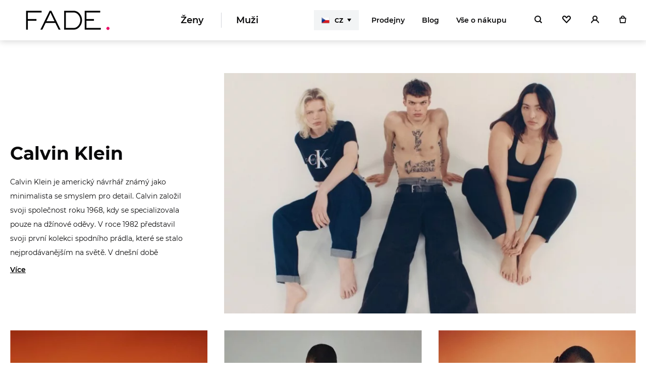

--- FILE ---
content_type: text/html; charset=utf-8
request_url: https://www.fade.cz/calvin-klein
body_size: 33154
content:

<!DOCTYPE html>
<html data-basepath="" lang="cs" class="no-js" data-sentry-dsn="https://2b90974b0c93435a9bd148d556cb6946@sentry.giant.cz/4" data-sentry-environment="production">
    <head>
        <meta charset="utf-8">
        <meta name="viewport" content="width=device-width, height=device-height, viewport-fit=cover, initial-scale=1">
        <meta http-equiv="X-UA-Compatible" content="IE=edge">

        <link rel="apple-touch-icon" sizes="180x180" href="/assets/frontend/img/favicons/apple-touch-icon.1619513849.png">
        <link rel="icon" type="image/png" sizes="32x32" href="/assets/frontend/img/favicons/favicon-32x32.1619513849.png">
        <link rel="icon" type="image/png" sizes="16x16" href="/assets/frontend/img/favicons/favicon-16x16.1619513849.png">
        <link rel="manifest" href="/assets/frontend/img/favicons/site.1707140904.webmanifest">
        <link rel="mask-icon" href="/assets/frontend/img/favicons/safari-pinned-tab.1619444313.svg" color="#000000">

        <link rel="shortcut icon" href="/assets/frontend/img/favicons/favicon.1619444313.ico">
            <link rel="canonical" href="https://www.fade.cz/calvin-klein">
        <meta name="msapplication-TileColor" content="#000000">
        <meta name="theme-color" content="#ffffff">
        <meta name="msapplication-config" content="/assets/frontend/img/favicons/browserconfig.1619444313.xml">
        <meta name="seznam-wmt" content="3SctMzK9o7LvKWikRLbzDN0qgsqzxPuC">
        <meta name="facebook-domain-verification" content="n9p9t31n2096g4la87see6p1l6ypyz">
        <meta name="google-site-verification" content="TCGywga5lSKDlvYEFLfguchjMur6gaXA1O2cbwAlKnY">

        <link rel="preload" href="/assets/frontend/css/main.min.1761918148.css" as="style">


    <link rel="preload" href="/assets/frontend/fonts/montserrat-regular.woff2" as="font" type="font/woff2" crossorigin>
    <link rel="preload" href="/assets/frontend/fonts/montserrat-medium.woff2" as="font" type="font/woff2" crossorigin>
    <link rel="preload" href="/assets/frontend/fonts/montserrat-semibold.woff2" as="font" type="font/woff2" crossorigin>
    <link rel="preload" href="/assets/frontend/fonts/montserrat-bold.woff2" as="font" type="font/woff2" crossorigin>
    <link rel="preload" href="/assets/frontend/fonts/aeonik-Bold.woff2" as="font" type="font/woff2" crossorigin>
    <link rel="preload" href="/assets/frontend/fonts/aeonik-Regular.woff2" as="font" type="font/woff2" crossorigin>
    <link rel="preload" href="/assets/frontend/fonts/icons/c66686da8ac05e3adfe97e02d5c138be.woff2" as="font" type="font/woff2" crossorigin>
        <link rel="stylesheet" href="/assets/frontend/css/main.min.1761918148.css">

        <title id="snippet--headTitle"> Calvin Klein | FADE </title>

        <script>
            document.documentElement.classList.remove('no-js')
            document.documentElement.classList.add('js')
            var dataLayer = [{
                userId:  undefined,
                lang: "cs"
            }]
            var impressions = []
            var previousImpressions = []
            var promotions = []
        </script>






        

        
        
        
        
        
        
        
        

        <meta property="og:image" content="https://www.fade.cz/assets/frontend/img/og.png">
        <meta property="og:url" content="https://www.fade.cz/calvin-klein">
        <meta property="og:title" content="Calvin Klein| FADE">
        <meta property="og:type" content="website">
        <meta property="og:description" content="Luxusní autorizovaný e-shop FADE nabízí aktuální kolekce módních značek Calvin Klein, Guess, Marciano, Pinko a Elisabetta Franchi za bezkonkurenční ceny ✔">
        <meta property="og:locale" content="cs_CZ">
        <meta property="og:site_name" content="FADE">
        

        <meta name="description" content="Luxusní autorizovaný e-shop FADE nabízí aktuální kolekce módních značek Calvin Klein, Guess, Marciano, Pinko a&nbsp;Elisabetta Franchi za bezkonkurenční ceny ✔">

        

    <!-- Google Tag Manager -->
    <script>(function(w,d,s,l,i){w[l]=w[l]||[];w[l].push({'gtm.start':
        new Date().getTime(),event:'gtm.js'});var f=d.getElementsByTagName(s)[0],
        j=d.createElement(s),dl=l!='dataLayer'?'&l='+l:'';j.async=true;j.src=
        'https://www.googletagmanager.com/gtm.js?id='+i+dl;f.parentNode.insertBefore(j,f);
    })(window,document,'script','dataLayer',"GTM-59R3958");</script>
    <!-- End Google Tag Manager -->
    <script>
        window.dataLayer = window.dataLayer || []
        function gtag() {
            dataLayer.push(arguments)
        }

        (function() {
            var consent = {
                ad_storage: 'denied',
                analytics_storage: 'denied',
                functionality_storage: 'denied',
                personalization_storage: 'denied',
                security_storage: 'granted',
                ad_user_data: 'denied',
                ad_personalization: 'denied',
            }
            var values = document.cookie.match(/(?:^| )gCookieConsent=([^;]*)/)
            if (values && values[1]) {
                var settings = JSON.parse(decodeURIComponent(values[1]))
                consent.ad_storage = settings.ads ? 'granted' : 'denied'
                consent.analytics_storage = settings.stats ? 'granted' : 'denied'
                consent.functionality_storage = settings.prefs ? 'granted' : 'denied'
                consent.personalization_storage = settings.prefs ? 'granted' : 'denied'
                consent.ad_user_data = settings.ads ? 'granted' : 'denied'
                consent.ad_personalization = settings.ads ? 'granted' : 'denied'
            } else {
                consent.wait_for_update = 5000
            }
            gtag('consent', 'default', consent)
            gtag('set', 'ads_data_redaction', true)
            gtag({
                event: 'default_consent',
            })
        })();

        var GC_DEFAULT_STATE = true;


        ;(function (w, d, s, l) {
            w[l] = w[l] || []
            w[l].push()
            var f = d.getElementsByTagName(s)[0],
                j = d.createElement(s)
            j.async = true
            j.src = 'https://cookies.giant.cz/assets/consent/js/loader.min.js'
            f.parentNode.insertBefore(j, f)
        })(window, document, 'script', 'dataLayer')
    </script>

        <script> (function (w,d,s,o,f,js,fjs) { w['ecm-widget']=o;w[o] = w[o] || function () { (w[o].q = w[o].q || []).push(arguments) }; js = d.createElement(s), fjs = d.getElementsByTagName(s)[0]; js.id = '4-f67e22c6c3dacfc9b77b6b40399abc16'; js.dataset.a = 'fade'; js.src = f; js.async = 1; fjs.parentNode.insertBefore(js, fjs); }(window, document, 'script', 'ecmwidget', 'https://d70shl7vidtft.cloudfront.net/widget.js')); </script>

    </head>

    <body class="" data-component="Page">
<div id="snippet--notification">
</div>

<header class="layout-Header " data-component="Header">
    <div class="layout-Header-inner" data-ref="inner">
        <div class="layout-Header-main">
            <div class="layout-Header-navBurger">
                <button class="layout-Burger" data-ref="navOpener" aria-label="Menu">
                    <div class="layout-Burger-closed">
                        <span></span>
                        <span></span>
                        <span></span>
                    </div>
                    <div class="layout-Burger-opened">
                        <span></span>
                        <span></span>
                    </div>
                </button>
            </div>
            <div class="layout-Header-half layout-Header-half–-left">
                <div class="placeholder"></div> 
                <ul class="layout-Header-categories" data-ref="Dropdown:dropdown">
                    <li><a href="/zeny">Ženy</a></li>
                    <li><a href="/muzi">Muži</a></li>
                </ul>
            </div>
            <div class="layout-Header-logoHolder">
                <div class="layout-Header-burger"></div>
                <div class="layout-Header-logo" data-ref="logo">
                    <a href="/" class="layout-HeaderLogo"><img src="/assets/frontend/img/logo-fade-transparent.1620634968.png" width="228" height="81" srcset="/assets/frontend/img/logo-fade-transparent@2x.1620634968.png 2x" alt="Fade"></a>
                </div>
            </div>
            <div class="layout-Header-half layout-Header-half–-right">
                <div class="layout-Header-langSwitch">
 

<div class="LangSwitch LangSwitch--main " data-component="LangSwitch">
        <button class="LangSwitch-opener" data-ref="opener">
            <span aria-hidden="true" class="Flag Flag--cs"></span>
            CZ
        </button>
    
    <div class="LangSwitch-dropdown" data-ref="dropdown">
        <div class="LangSwitch-inner">
            <button class="LangSwitch-modalClose" aria-label="zavrit" data-ref="closer"></button>

                <div class="LangSwitch-modalHeader">
                    <div class="LangSwitch-modalFlag">
                        <span class="Flag Flag--cs" aria-hidden="true"></span>
                    </div>
                    <strong class="LangSwitch-modalTitle Gamma">Právě se nacházíte se na&nbsp;e-shopu fade.cz</strong>
                </div>

                <strong class="LangSwitch-title">Nacházíte se na&nbsp;e-shopu fade.cz</strong>
                <div class="LangSwitch-content">
                    <button class="Button Button--basicBlackInvert" data-ref="closer">
                        <span class="Button-content">
                            <span class="Flag Flag--cs" aria-hidden="true"></span>
                            Zůstat <span class="u-smwMax-hidden">a nakupovat</span> na&nbsp;fade.cz
                        </span>
                    </button>
                    <a href="https://fade.sk/calvin-klein" class="Button Button--basicBlackInvert">
                        <span class="Button-content">
                            <span class="Flag Flag--sk" aria-hidden="true"></span>
                            Přepnout <span class="u-smwMax-hidden">a nakupovat</span> na&nbsp;fade.sk
                        </span>
                    </a>
                </div>
        </div>
    </div>
</div>
                </div>
                <ul class="layout-Header-links">
                        <li class="layout-Header-linksItem layout-Header-linksItem--mobileOnly"><a data-component="ModalOpener" data-modal-id="login" title="Přihlásit" href="/prihlaseni">Přihlásit</a></li>
                    <li><a href="/prodejny">Prodejny</a></li>
                    <li><a href="/blog/">Blog</a></li>
                    <li><a href="/vse-o-nakupu">Vše o&nbsp;nákupu</a></li>
                    <li class="layout-Header-linksItem layout-Header-linksItem--mobileOnly"><a href="/vse-o-nakupu#kontakty">Kontakt</a></li>
                </ul>
                <div class="layout-Header-icons" data-ref="icons">
                    <ul class="layout-HeaderIcons">
                            <li class="layout-HeaderIcons-iconsItem layout-HeaderIcons-iconsItem--search">
                                <a data-component="SearchOpener" aria-label="Hledat" title="Hledat" class="layout-HeaderIcons-button" href="/vyhledavani">
                                    <span class="layout-HeaderIcons-buttonContent">
                                        <span class="Icon Icon--magnify"></span>
                                    </span>
                                </a>
                            </li>
                        <li id="snippet--wishlistHeader">
                            <a aria-label="Oblíbené" title="Oblíbené" class="layout-HeaderIcons-button" href="/oblibene-produkty">
                                <span class="layout-HeaderIcons-buttonContent">
                                    <span class="Icon Icon--heart"></span>
                                </span>
                            </a>
                        </li>
                        <li id="snippet--userHeader">
                                                            <a data-component="ModalOpener" data-modal-id="login" aria-label="Přihlásit" title="Přihlásit" class="layout-HeaderIcons-button" href="/prihlaseni">
                                    <span class="layout-HeaderIcons-buttonContent">
                                        <span class="Icon Icon--user"></span>
                                    </span>
                                </a>
                        </li>
                        <li id="snippet--cartHeader">
                            <a data-component="CartOpener" aria-label="Košík" title="Košík" class="layout-HeaderIcons-button" href="/kosik">
                                <span class="layout-HeaderIcons-buttonContent">
                                    <span class="Icon Icon--bag"></span>
                                </span>
                            </a>
                        </li>
                    </ul>
                </div>
            </div>
        </div>

        <div class="layout-Header-navPanel" data-ref="navPanel">
            <div class="layout-HeaderNavPanel">




            </div>
        </div>
    </div>
</header>

<button class="layout-Burger" data-component="MenuOpener" aria-label="Menu">
    <div class="layout-Burger-text">Menu</div>
    <div class="layout-Burger-closed">
        <span></span>
        <span></span>
        <span></span>
    </div>
    <div class="layout-Burger-opened">
        <span></span>
        <span></span>
    </div>
</button>

        <div class="layout-PageWrapper">
                <div class="layout-Wrapper transition-main" id="swup">
	<main rel="Main" class="layout-Main">
		<div class="Container">
            <header class="catalog-Header">
                <div class="catalog-Header-block">
                    <div class="catalog-Header-text is-collapsed" data-component="ExpandableText" data-options='{"closedText": "Méně", "openText": "Více"}'>
                        <h1 class="catalog-Header-title">Calvin Klein</h1>
                            <div class="catalog-Header-description Wysiwyg" data-ref="textContainer"><p>Calvin Klein je americký návrhář známý jako minimalista se smyslem pro detail. Calvin založil svoji společnost roku 1968, kdy se specializovala pouze na džínové oděvy. V&nbsp;roce 1982&nbsp;představil svoji první kolekci spodního prádla, které se stalo nejprodávanějším na světě. V&nbsp;dnešní době představuje Calvin Klein světovou lifestylovou značku, která je příkladem moderního a&nbsp;sofistikovaného stylu. Nabízí oblečení, obuv a&nbsp;doplňky té nejvyšší kvality.&nbsp;</p>
</div>
                            <button type="button" class="Link is-hidden" data-ref="toggle">Více</button>
                    </div>
                </div>

                        <div class="catalog-Header-block catalog-Header-block--wide">


    
        

        <img
                class="is-lazy"
                width="855"
                height="500"
                data-src="https://image.fade.cz/data/images/60/artworkfa22ckjglobalcampaignoption11500x1120px-2-1-1_retina.855x500.exact.q85.jpg"
                data-srcset="https://image.fade.cz/data/images/60/artworkfa22ckjglobalcampaignoption11500x1120px-2-1-1_retina.1710x1000.exact.q65.jpg 2x"
                data-flickity-lazyload="https://image.fade.cz/data/images/60/artworkfa22ckjglobalcampaignoption11500x1120px-2-1-1_retina.855x500.exact.q85.jpg"
                alt="Calvin Klein"
       >

                        </div>
            </header>

                <div class="Gallery" data-component="GallerySlider">
                    <div class="Gallery-slider" data-ref="GallerySlider:slider">
                                <div class="Gallery-item" data-ref="GallerySlider:item">


    
        

        <img
                class="is-lazy"
                width="410"
                height="500"
                data-src="https://image.fade.cz/data/images/91/mk-ckwhs-000000135-12-01-agap-store-opening-880x1760px-4-1_retina.410x500.exact.q85.jpg"
                data-srcset="https://image.fade.cz/data/images/91/mk-ckwhs-000000135-12-01-agap-store-opening-880x1760px-4-1_retina.820x1000.exact.q65.jpg 2x"
                data-flickity-lazyload="https://image.fade.cz/data/images/91/mk-ckwhs-000000135-12-01-agap-store-opening-880x1760px-4-1_retina.410x500.exact.q85.jpg"
                alt="Calvin Klein"
       >

                                </div>
                                <div class="Gallery-item" data-ref="GallerySlider:item">


    
        

        <img
                class="is-lazy"
                width="410"
                height="500"
                data-src="https://image.fade.cz/data/images/71/fa22-puffers-launch-mega-menu-espot-m-desktop-1_retina.410x500.exact.q85.jpg"
                data-srcset="https://image.fade.cz/data/images/71/fa22-puffers-launch-mega-menu-espot-m-desktop-1_retina.820x1000.exact.q65.jpg 2x"
                data-flickity-lazyload="https://image.fade.cz/data/images/71/fa22-puffers-launch-mega-menu-espot-m-desktop-1_retina.410x500.exact.q85.jpg"
                alt="Calvin Klein"
       >

                                </div>
                                <div class="Gallery-item" data-ref="GallerySlider:item">


    
        

        <img
                class="is-lazy"
                width="410"
                height="500"
                data-src="https://image.fade.cz/data/images/39/mk-ckwhs-000000135-12-01-agap-store-opening-880x1760px-5-1_retina.410x500.exact.q85.jpg"
                data-srcset="https://image.fade.cz/data/images/39/mk-ckwhs-000000135-12-01-agap-store-opening-880x1760px-5-1_retina.820x1000.exact.q65.jpg 2x"
                data-flickity-lazyload="https://image.fade.cz/data/images/39/mk-ckwhs-000000135-12-01-agap-store-opening-880x1760px-5-1_retina.410x500.exact.q85.jpg"
                alt="Calvin Klein"
       >

                                </div>
                    </div>

                    <div class="Controls">
                        <button type="button" class="Controls-arrow Controls-arrow--prev is-disabled" data-ref="prev"><span class="Icon Icon--arrowRightSmall"></span></button>
                        <button type="button" class="Controls-arrow Controls-arrow--next" data-ref="next"><span class="Icon Icon--arrowRightSmall"></span></button>
                    </div>
                </div>
			<section>
<div id="snippet--filter">    <form class="filter-Base ajax" data-autosubmit data-component="Filter" action="/calvin-klein" method="post" id="frm-filterForm">
        
        <div class="filter-Base-mobileNav" data-ref="mobileNav">
            <div class="filter-Toggle" data-ref="Filter:toggle">
                Filtry

                <div class="filter-Burger">
                    <div class="filter-Burger-closed">
                        <span></span>
                        <span></span>
                        <span></span>
                    </div>
                    <div class="filter-Burger-opened">
                        <span></span>
                        <span></span>
                    </div>
                </div>
            </div>

        </div>


        <div class="filter-Base-content" data-ref="content">

            <div class="filter-Item filter-Item--sort" data-component="Dropdown" id="filter-sort">
                
                <button type="button" class="filter-Item-button" data-ref="Dropdown:button">Řazení</button>
                <div class="filter-Item-dropdown" data-ref="Dropdown:dropdown">
                    <div class="filter-Item-inner">
                        <ul class="filter-Select">
                                <li class="filter-Select-item">
                                    <label>
                                        <input type="radio" data-use-default-label name="order" id="frm-filterForm-order-default" checked value="default">
                                            <a href="/calvin-klein" class="filter-Select-text">Výchozí</a>
                                    </label>
                                </li>
                                <li class="filter-Select-item">
                                    <label>
                                        <input type="radio"  name="order" id="frm-filterForm-order-abc-asc" value="abc-asc">
                                            <span class="filter-Select-text">Abecedně</span>
                                    </label>
                                </li>
                                <li class="filter-Select-item">
                                    <label>
                                        <input type="radio"  name="order" id="frm-filterForm-order-price-asc" value="price-asc">
                                            <a href="/calvin-klein/razeni=price-asc" class="filter-Select-text">Od nejlevnějšího</a>
                                    </label>
                                </li>
                                <li class="filter-Select-item">
                                    <label>
                                        <input type="radio"  name="order" id="frm-filterForm-order-price-desc" value="price-desc">
                                            <a href="/calvin-klein/razeni=price-desc" class="filter-Select-text">Od nejdražšího</a>
                                    </label>
                                </li>
                        </ul>
                    </div>
                </div>
            </div>


            <div class="filter-Item" data-component="Dropdown">
                
                <button type="button" class="filter-Item-button" data-ref="Dropdown:button">Pohlaví</button>
                <div class="filter-Item-dropdown" data-ref="Dropdown:dropdown">
                    <div class="filter-Item-inner">
                        <ul class="filter-Item-checklist">
                                <li class="filter-Checkbox">
                                    <label>
                                        <input class="filter-Checkbox-input" type="checkbox" name="gender[]" id="frm-filterForm-gender-zeny" value="zeny">
                                        <span class="filter-Checkbox-text">Ženy</span>
                                    </label>
                                </li>
                                <li class="filter-Checkbox">
                                    <label>
                                        <input class="filter-Checkbox-input" type="checkbox" name="gender[]" id="frm-filterForm-gender-muzi" value="muzi">
                                        <span class="filter-Checkbox-text">Muži</span>
                                    </label>
                                </li>
                        </ul>
                    </div>
                </div>
            </div>

            <div class="filter-Item" data-component="Dropdown">
                
                <button type="button" class="filter-Item-button" data-ref="Dropdown:button">Velikost</button>
                <div class="filter-Item-dropdown" data-ref="Dropdown:dropdown">
                    <div class="filter-Item-inner">
                        <ul class="filter-Item-checklist">
                                <li class="filter-Checkbox">
                                    <label>
                                        <input class="filter-Checkbox-input" type="checkbox" name="size[]" id="frm-filterForm-size-xs" value="xs">
                                        <a href="/calvin-klein/velikost=xs" class="filter-Checkbox-text">XS</a>
                                    </label>
                                </li>
                                <li class="filter-Checkbox">
                                    <label>
                                        <input class="filter-Checkbox-input" type="checkbox" name="size[]" id="frm-filterForm-size-s" value="s">
                                        <a href="/calvin-klein/velikost=s" class="filter-Checkbox-text">S</a>
                                    </label>
                                </li>
                                <li class="filter-Checkbox">
                                    <label>
                                        <input class="filter-Checkbox-input" type="checkbox" name="size[]" id="frm-filterForm-size-m" value="m">
                                        <a href="/calvin-klein/velikost=m" class="filter-Checkbox-text">M</a>
                                    </label>
                                </li>
                                <li class="filter-Checkbox">
                                    <label>
                                        <input class="filter-Checkbox-input" type="checkbox" name="size[]" id="frm-filterForm-size-l" value="l">
                                        <a href="/calvin-klein/velikost=l" class="filter-Checkbox-text">L</a>
                                    </label>
                                </li>
                                <li class="filter-Checkbox">
                                    <label>
                                        <input class="filter-Checkbox-input" type="checkbox" name="size[]" id="frm-filterForm-size-xl" value="xl">
                                        <a href="/calvin-klein/velikost=xl" class="filter-Checkbox-text">XL</a>
                                    </label>
                                </li>
                                <li class="filter-Checkbox">
                                    <label>
                                        <input class="filter-Checkbox-input" type="checkbox" name="size[]" id="frm-filterForm-size-xxl" value="xxl">
                                        <a href="/calvin-klein/velikost=xxl" class="filter-Checkbox-text">XXL</a>
                                    </label>
                                </li>
                                <li class="filter-Checkbox">
                                    <label>
                                        <input class="filter-Checkbox-input" type="checkbox" name="size[]" id="frm-filterForm-size-univerzalni" value="univerzalni">
                                        <a href="/calvin-klein/velikost=univerzalni" class="filter-Checkbox-text">Univerzální</a>
                                    </label>
                                </li>
                                <li class="filter-Checkbox">
                                    <label>
                                        <input class="filter-Checkbox-input" type="checkbox" name="size[]" id="frm-filterForm-size-110" value="110">
                                        <a href="/calvin-klein/velikost=110" class="filter-Checkbox-text">110</a>
                                    </label>
                                </li>
                                <li class="filter-Checkbox">
                                    <label>
                                        <input class="filter-Checkbox-input" type="checkbox" name="size[]" id="frm-filterForm-size-2xl" value="2xl">
                                        <a href="/calvin-klein/velikost=2xl" class="filter-Checkbox-text">2XL</a>
                                    </label>
                                </li>
                                <li class="filter-Checkbox">
                                    <label>
                                        <input class="filter-Checkbox-input" type="checkbox" name="size[]" id="frm-filterForm-size-m-l" value="m-l">
                                        <a href="/calvin-klein/velikost=m-l" class="filter-Checkbox-text">M-L</a>
                                    </label>
                                </li>
                                <li class="filter-Checkbox">
                                    <label>
                                        <input class="filter-Checkbox-input" type="checkbox" name="size[]" id="frm-filterForm-size-s-m" value="s-m">
                                        <a href="/calvin-klein/velikost=s-m" class="filter-Checkbox-text">S-M</a>
                                    </label>
                                </li>
                                <li class="filter-Checkbox">
                                    <label>
                                        <input class="filter-Checkbox-input" type="checkbox" name="size[]" id="frm-filterForm-size-l-xl" value="l-xl">
                                        <a href="/calvin-klein/velikost=l-xl" class="filter-Checkbox-text">L-XL</a>
                                    </label>
                                </li>
                                <li class="filter-Checkbox">
                                    <label>
                                        <input class="filter-Checkbox-input" type="checkbox" name="size[]" id="frm-filterForm-size-xs-s" value="xs-s">
                                        <a href="/calvin-klein/velikost=xs-s" class="filter-Checkbox-text">XS-S</a>
                                    </label>
                                </li>
                                <li class="filter-Checkbox">
                                    <label>
                                        <input class="filter-Checkbox-input" type="checkbox" name="size[]" id="frm-filterForm-size-25-ni" value="25-ni">
                                        <a href="/calvin-klein/velikost=25-ni" class="filter-Checkbox-text">25/NI</a>
                                    </label>
                                </li>
                                <li class="filter-Checkbox">
                                    <label>
                                        <input class="filter-Checkbox-input" type="checkbox" name="size[]" id="frm-filterForm-size-26-ni" value="26-ni">
                                        <a href="/calvin-klein/velikost=26-ni" class="filter-Checkbox-text">26/NI</a>
                                    </label>
                                </li>
                                <li class="filter-Checkbox">
                                    <label>
                                        <input class="filter-Checkbox-input" type="checkbox" name="size[]" id="frm-filterForm-size-27-ni" value="27-ni">
                                        <a href="/calvin-klein/velikost=27-ni" class="filter-Checkbox-text">27/NI</a>
                                    </label>
                                </li>
                                <li class="filter-Checkbox">
                                    <label>
                                        <input class="filter-Checkbox-input" type="checkbox" name="size[]" id="frm-filterForm-size-28-ni" value="28-ni">
                                        <a href="/calvin-klein/velikost=28-ni" class="filter-Checkbox-text">28/NI</a>
                                    </label>
                                </li>
                                <li class="filter-Checkbox">
                                    <label>
                                        <input class="filter-Checkbox-input" type="checkbox" name="size[]" id="frm-filterForm-size-29-32" value="29-32">
                                        <a href="/calvin-klein/velikost=29-32" class="filter-Checkbox-text">29/32</a>
                                    </label>
                                </li>
                                <li class="filter-Checkbox">
                                    <label>
                                        <input class="filter-Checkbox-input" type="checkbox" name="size[]" id="frm-filterForm-size-30-ni" value="30-ni">
                                        <a href="/calvin-klein/velikost=30-ni" class="filter-Checkbox-text">30/NI</a>
                                    </label>
                                </li>
                                <li class="filter-Checkbox">
                                    <label>
                                        <input class="filter-Checkbox-input" type="checkbox" name="size[]" id="frm-filterForm-size-31-32" value="31-32">
                                        <a href="/calvin-klein/velikost=31-32" class="filter-Checkbox-text">31/32</a>
                                    </label>
                                </li>
                                <li class="filter-Checkbox">
                                    <label>
                                        <input class="filter-Checkbox-input" type="checkbox" name="size[]" id="frm-filterForm-size-32-0b" value="32-0b">
                                        <a href="/calvin-klein/velikost=32-0b" class="filter-Checkbox-text">32/0B</a>
                                    </label>
                                </li>
                                <li class="filter-Checkbox">
                                    <label>
                                        <input class="filter-Checkbox-input" type="checkbox" name="size[]" id="frm-filterForm-size-33-ni" value="33-ni">
                                        <a href="/calvin-klein/velikost=33-ni" class="filter-Checkbox-text">33/NI</a>
                                    </label>
                                </li>
                                <li class="filter-Checkbox">
                                    <label>
                                        <input class="filter-Checkbox-input" type="checkbox" name="size[]" id="frm-filterForm-size-34-0d" value="34-0d">
                                        <a href="/calvin-klein/velikost=34-0d" class="filter-Checkbox-text">34/0D</a>
                                    </label>
                                </li>
                                <li class="filter-Checkbox">
                                    <label>
                                        <input class="filter-Checkbox-input" type="checkbox" name="size[]" id="frm-filterForm-size-36" value="36">
                                        <a href="/calvin-klein/velikost=36" class="filter-Checkbox-text">36</a>
                                    </label>
                                </li>
                                <li class="filter-Checkbox">
                                    <label>
                                        <input class="filter-Checkbox-input" type="checkbox" name="size[]" id="frm-filterForm-size-37" value="37">
                                        <a href="/calvin-klein/velikost=37" class="filter-Checkbox-text">37</a>
                                    </label>
                                </li>
                                <li class="filter-Checkbox">
                                    <label>
                                        <input class="filter-Checkbox-input" type="checkbox" name="size[]" id="frm-filterForm-size-38" value="38">
                                        <a href="/calvin-klein/velikost=38" class="filter-Checkbox-text">38</a>
                                    </label>
                                </li>
                                <li class="filter-Checkbox">
                                    <label>
                                        <input class="filter-Checkbox-input" type="checkbox" name="size[]" id="frm-filterForm-size-39" value="39">
                                        <a href="/calvin-klein/velikost=39" class="filter-Checkbox-text">39</a>
                                    </label>
                                </li>
                                <li class="filter-Checkbox">
                                    <label>
                                        <input class="filter-Checkbox-input" type="checkbox" name="size[]" id="frm-filterForm-size-3xl" value="3xl">
                                        <a href="/calvin-klein/velikost=3xl" class="filter-Checkbox-text">3XL</a>
                                    </label>
                                </li>
                                <li class="filter-Checkbox">
                                    <label>
                                        <input class="filter-Checkbox-input" type="checkbox" name="size[]" id="frm-filterForm-size-40" value="40">
                                        <a href="/calvin-klein/velikost=40" class="filter-Checkbox-text">40</a>
                                    </label>
                                </li>
                                <li class="filter-Checkbox">
                                    <label>
                                        <input class="filter-Checkbox-input" type="checkbox" name="size[]" id="frm-filterForm-size-41" value="41">
                                        <a href="/calvin-klein/velikost=41" class="filter-Checkbox-text">41</a>
                                    </label>
                                </li>
                                <li class="filter-Checkbox">
                                    <label>
                                        <input class="filter-Checkbox-input" type="checkbox" name="size[]" id="frm-filterForm-size-42" value="42">
                                        <a href="/calvin-klein/velikost=42" class="filter-Checkbox-text">42</a>
                                    </label>
                                </li>
                                <li class="filter-Checkbox">
                                    <label>
                                        <input class="filter-Checkbox-input" type="checkbox" name="size[]" id="frm-filterForm-size-43" value="43">
                                        <a href="/calvin-klein/velikost=43" class="filter-Checkbox-text">43</a>
                                    </label>
                                </li>
                                <li class="filter-Checkbox">
                                    <label>
                                        <input class="filter-Checkbox-input" type="checkbox" name="size[]" id="frm-filterForm-size-44" value="44">
                                        <a href="/calvin-klein/velikost=44" class="filter-Checkbox-text">44</a>
                                    </label>
                                </li>
                                <li class="filter-Checkbox">
                                    <label>
                                        <input class="filter-Checkbox-input" type="checkbox" name="size[]" id="frm-filterForm-size-45" value="45">
                                        <a href="/calvin-klein/velikost=45" class="filter-Checkbox-text">45</a>
                                    </label>
                                </li>
                                <li class="filter-Checkbox">
                                    <label>
                                        <input class="filter-Checkbox-input" type="checkbox" name="size[]" id="frm-filterForm-size-46" value="46">
                                        <a href="/calvin-klein/velikost=46" class="filter-Checkbox-text">46</a>
                                    </label>
                                </li>
                                <li class="filter-Checkbox">
                                    <label>
                                        <input class="filter-Checkbox-input" type="checkbox" name="size[]" id="frm-filterForm-size-100" value="100">
                                        <a href="/calvin-klein/velikost=100" class="filter-Checkbox-text">100</a>
                                    </label>
                                </li>
                                <li class="filter-Checkbox">
                                    <label>
                                        <input class="filter-Checkbox-input" type="checkbox" name="size[]" id="frm-filterForm-size-105" value="105">
                                        <a href="/calvin-klein/velikost=105" class="filter-Checkbox-text">105</a>
                                    </label>
                                </li>
                                <li class="filter-Checkbox">
                                    <label>
                                        <input class="filter-Checkbox-input" type="checkbox" name="size[]" id="frm-filterForm-size-75" value="75">
                                        <a href="/calvin-klein/velikost=75" class="filter-Checkbox-text">75</a>
                                    </label>
                                </li>
                                <li class="filter-Checkbox">
                                    <label>
                                        <input class="filter-Checkbox-input" type="checkbox" name="size[]" id="frm-filterForm-size-80" value="80">
                                        <a href="/calvin-klein/velikost=80" class="filter-Checkbox-text">80</a>
                                    </label>
                                </li>
                                <li class="filter-Checkbox">
                                    <label>
                                        <input class="filter-Checkbox-input" type="checkbox" name="size[]" id="frm-filterForm-size-85" value="85">
                                        <a href="/calvin-klein/velikost=85" class="filter-Checkbox-text">85</a>
                                    </label>
                                </li>
                                <li class="filter-Checkbox">
                                    <label>
                                        <input class="filter-Checkbox-input" type="checkbox" name="size[]" id="frm-filterForm-size-90" value="90">
                                        <a href="/calvin-klein/velikost=90" class="filter-Checkbox-text">90</a>
                                    </label>
                                </li>
                                <li class="filter-Checkbox">
                                    <label>
                                        <input class="filter-Checkbox-input" type="checkbox" name="size[]" id="frm-filterForm-size-95" value="95">
                                        <a href="/calvin-klein/velikost=95" class="filter-Checkbox-text">95</a>
                                    </label>
                                </li>
                        </ul>
                    </div>
                </div>
            </div>


            <div class="filter-Item" data-component="Dropdown">
                
                <button type="button" class="filter-Item-button" data-ref="Dropdown:button">Cena</button>
                <div class="filter-Item-dropdown" data-ref="Dropdown:dropdown">
                    <div class="filter-Item-inner">
                        <div class="filter-RangeInput" data-component="RangeInput">
                            <div class="filter-RangeInput-dragger" data-ref="RangeInput:range" data-min="190" data-max="5170"></div>
                            <div class="filter-RangeInput-values">
                                <div class="filter-RangeInput-value" data-ref="RangeInput:rangeFrom" data-label="Kč">
                                    <input type="text" data-ref="RangeInput:rangeFromInput" name="priceMin" id="frm-filterForm-priceMin" value="190">
                                </div>
                                <div class="filter-RangeInput-value" data-ref="RangeInput:rangeTo" data-label="Kč">
                                    <input type="text" data-ref="RangeInput:rangeToInput" name="priceMax" id="frm-filterForm-priceMax" value="5170">
                                </div>
                            </div>
                        </div>
                    </div>
                </div>
            </div>

            <div class="filter-Item" data-component="Dropdown">
                
                <button type="button" class="filter-Item-button" data-ref="Dropdown:button">Barva</button>
                <div class="filter-Item-dropdown" data-ref="Dropdown:dropdown">
                    <div class="filter-Item-inner">
                        <ul class="filter-Item-checklist">
                                <li class="filter-Checkbox">
                                    <label>
                                        <input class="filter-Checkbox-input" type="checkbox" name="color[]" id="frm-filterForm-color-cerna" value="cerna">
                                        <a href="/calvin-klein/barva=cerna" class="filter-Checkbox-text">Černá</a>
                                        <span class="filter-Checkbox-dot" style="background: #000000"></span>
                                    </label>
                                </li>
                                <li class="filter-Checkbox">
                                    <label>
                                        <input class="filter-Checkbox-input" type="checkbox" name="color[]" id="frm-filterForm-color-modra" value="modra">
                                        <a href="/calvin-klein/barva=modra" class="filter-Checkbox-text">Modrá</a>
                                        <span class="filter-Checkbox-dot" style="background: #0033ee"></span>
                                    </label>
                                </li>
                                <li class="filter-Checkbox">
                                    <label>
                                        <input class="filter-Checkbox-input" type="checkbox" name="color[]" id="frm-filterForm-color-bila" value="bila">
                                        <a href="/calvin-klein/barva=bila" class="filter-Checkbox-text">Bílá</a>
                                        <span class="filter-Checkbox-dot" style="background: #ffffff"></span>
                                    </label>
                                </li>
                                <li class="filter-Checkbox">
                                    <label>
                                        <input class="filter-Checkbox-input" type="checkbox" name="color[]" id="frm-filterForm-color-seda" value="seda">
                                        <a href="/calvin-klein/barva=seda" class="filter-Checkbox-text">Šedá</a>
                                        <span class="filter-Checkbox-dot" style="background: #808080"></span>
                                    </label>
                                </li>
                                <li class="filter-Checkbox">
                                    <label>
                                        <input class="filter-Checkbox-input" type="checkbox" name="color[]" id="frm-filterForm-color-cervena" value="cervena">
                                        <a href="/calvin-klein/barva=cervena" class="filter-Checkbox-text">Červená</a>
                                        <span class="filter-Checkbox-dot" style="background: #ff0000"></span>
                                    </label>
                                </li>
                                <li class="filter-Checkbox">
                                    <label>
                                        <input class="filter-Checkbox-input" type="checkbox" name="color[]" id="frm-filterForm-color-bezova" value="bezova">
                                        <a href="/calvin-klein/barva=bezova" class="filter-Checkbox-text">Béžová</a>
                                        <span class="filter-Checkbox-dot" style="background: #f5f5dc"></span>
                                    </label>
                                </li>
                                <li class="filter-Checkbox">
                                    <label>
                                        <input class="filter-Checkbox-input" type="checkbox" name="color[]" id="frm-filterForm-color-ruzova" value="ruzova">
                                        <a href="/calvin-klein/barva=ruzova" class="filter-Checkbox-text">Růžová</a>
                                        <span class="filter-Checkbox-dot" style="background: #ffb6c1"></span>
                                    </label>
                                </li>
                                <li class="filter-Checkbox">
                                    <label>
                                        <input class="filter-Checkbox-input" type="checkbox" name="color[]" id="frm-filterForm-color-kremova" value="kremova">
                                        <a href="/calvin-klein/barva=kremova" class="filter-Checkbox-text">Krémová</a>
                                        <span class="filter-Checkbox-dot" style="background: #eaddad"></span>
                                    </label>
                                </li>
                                <li class="filter-Checkbox">
                                    <label>
                                        <input class="filter-Checkbox-input" type="checkbox" name="color[]" id="frm-filterForm-color-hneda" value="hneda">
                                        <a href="/calvin-klein/barva=hneda" class="filter-Checkbox-text">Hnědá</a>
                                        <span class="filter-Checkbox-dot" style="background: #964b00"></span>
                                    </label>
                                </li>
                                <li class="filter-Checkbox">
                                    <label>
                                        <input class="filter-Checkbox-input" type="checkbox" name="color[]" id="frm-filterForm-color-oranzova" value="oranzova">
                                        <a href="/calvin-klein/barva=oranzova" class="filter-Checkbox-text">Oranžová</a>
                                        <span class="filter-Checkbox-dot" style="background: #ff7f00"></span>
                                    </label>
                                </li>
                                <li class="filter-Checkbox">
                                    <label>
                                        <input class="filter-Checkbox-input" type="checkbox" name="color[]" id="frm-filterForm-color-zelena" value="zelena">
                                        <a href="/calvin-klein/barva=zelena" class="filter-Checkbox-text">Zelená</a>
                                        <span class="filter-Checkbox-dot" style="background: #00bb27"></span>
                                    </label>
                                </li>
                                <li class="filter-Checkbox">
                                    <label>
                                        <input class="filter-Checkbox-input" type="checkbox" name="color[]" id="frm-filterForm-color-vinova" value="vinova">
                                        <a href="/calvin-klein/barva=vinova" class="filter-Checkbox-text">Vínová</a>
                                        <span class="filter-Checkbox-dot" style="background: #9c0003"></span>
                                    </label>
                                </li>
                                <li class="filter-Checkbox">
                                    <label>
                                        <input class="filter-Checkbox-input" type="checkbox" name="color[]" id="frm-filterForm-color-fialova" value="fialova">
                                        <a href="/calvin-klein/barva=fialova" class="filter-Checkbox-text">Fialová</a>
                                        <span class="filter-Checkbox-dot" style="background: #7f00ff"></span>
                                    </label>
                                </li>
                                <li class="filter-Checkbox">
                                    <label>
                                        <input class="filter-Checkbox-input" type="checkbox" name="color[]" id="frm-filterForm-color-zluta" value="zluta">
                                        <a href="/calvin-klein/barva=zluta" class="filter-Checkbox-text">Žlutá</a>
                                        <span class="filter-Checkbox-dot" style="background: #f7ea39"></span>
                                    </label>
                                </li>
                                <li class="filter-Checkbox">
                                    <label>
                                        <input class="filter-Checkbox-input" type="checkbox" name="color[]" id="frm-filterForm-color-multi" value="multi">
                                        <a href="/calvin-klein/barva=multi" class="filter-Checkbox-text">Multi</a>
                                        <span class="filter-Checkbox-dot" style="background: #ffffff"></span>
                                    </label>
                                </li>
                                <li class="filter-Checkbox">
                                    <label>
                                        <input class="filter-Checkbox-input" type="checkbox" name="color[]" id="frm-filterForm-color-koralovacervena" value="koralovacervena">
                                        <a href="/calvin-klein/barva=koralovacervena" class="filter-Checkbox-text">Korálováčervená</a>
                                        <span class="filter-Checkbox-dot" style="background: #FF7F50"></span>
                                    </label>
                                </li>
                                <li class="filter-Checkbox">
                                    <label>
                                        <input class="filter-Checkbox-input" type="checkbox" name="color[]" id="frm-filterForm-color-lososova" value="lososova">
                                        <a href="/calvin-klein/barva=lososova" class="filter-Checkbox-text">Lososová</a>
                                        <span class="filter-Checkbox-dot" style="background: #fa8072"></span>
                                    </label>
                                </li>
                                <li class="filter-Checkbox">
                                    <label>
                                        <input class="filter-Checkbox-input" type="checkbox" name="color[]" id="frm-filterForm-color-bordo" value="bordo">
                                        <a href="/calvin-klein/barva=bordo" class="filter-Checkbox-text">Bordó</a>
                                        <span class="filter-Checkbox-dot" style="background: #4C0013"></span>
                                    </label>
                                </li>
                                <li class="filter-Checkbox">
                                    <label>
                                        <input class="filter-Checkbox-input" type="checkbox" name="color[]" id="frm-filterForm-color-stribrna" value="stribrna">
                                        <a href="/calvin-klein/barva=stribrna" class="filter-Checkbox-text">Stříbrná</a>
                                        <span class="filter-Checkbox-dot" style="background: #d3d3d3"></span>
                                    </label>
                                </li>
                                <li class="filter-Checkbox">
                                    <label>
                                        <input class="filter-Checkbox-input" type="checkbox" name="color[]" id="frm-filterForm-color-tyrkysova" value="tyrkysova">
                                        <a href="/calvin-klein/barva=tyrkysova" class="filter-Checkbox-text">Tyrkysová</a>
                                        <span class="filter-Checkbox-dot" style="background: #40e0d0"></span>
                                    </label>
                                </li>
                                <li class="filter-Checkbox">
                                    <label>
                                        <input class="filter-Checkbox-input" type="checkbox" name="color[]" id="frm-filterForm-color-khaki" value="khaki">
                                        <a href="/calvin-klein/barva=khaki" class="filter-Checkbox-text">Khaki</a>
                                        <span class="filter-Checkbox-dot" style="background: #757341"></span>
                                    </label>
                                </li>
                                <li class="filter-Checkbox">
                                    <label>
                                        <input class="filter-Checkbox-input" type="checkbox" name="color[]" id="frm-filterForm-color-navy" value="navy">
                                        <a href="/calvin-klein/barva=navy" class="filter-Checkbox-text">Navy</a>
                                        <span class="filter-Checkbox-dot" style="background: #000080"></span>
                                    </label>
                                </li>
                        </ul>
                    </div>
                </div>
            </div>


                    <div class="filter-Item" data-component="Dropdown">
                        <button type="button" class="filter-Item-button" data-ref="Dropdown:button">Kolekce</button>
                        <div class="filter-Item-dropdown" data-ref="Dropdown:dropdown">
                            <div class="filter-Item-inner">
                                <ul class="filter-Item-checklist">
                                        <li class="filter-Checkbox">
                                            <label>
                                                <input class="filter-Checkbox-input" type="checkbox" name="collection[]" id="frm-filterForm-collection-2020" value="2020">
                                                <span class="filter-Checkbox-text">2020</span>
                                            </label>
                                        </li>
                                        <li class="filter-Checkbox">
                                            <label>
                                                <input class="filter-Checkbox-input" type="checkbox" name="collection[]" id="frm-filterForm-collection-2021" value="2021">
                                                <span class="filter-Checkbox-text">2021</span>
                                            </label>
                                        </li>
                                        <li class="filter-Checkbox">
                                            <label>
                                                <input class="filter-Checkbox-input" type="checkbox" name="collection[]" id="frm-filterForm-collection-2022" value="2022">
                                                <span class="filter-Checkbox-text">2022</span>
                                            </label>
                                        </li>
                                        <li class="filter-Checkbox">
                                            <label>
                                                <input class="filter-Checkbox-input" type="checkbox" name="collection[]" id="frm-filterForm-collection-basic" value="basic">
                                                <span class="filter-Checkbox-text">BASIC                                   </span>
                                            </label>
                                        </li>
                                        <li class="filter-Checkbox">
                                            <label>
                                                <input class="filter-Checkbox-input" type="checkbox" name="collection[]" id="frm-filterForm-collection-2023" value="2023">
                                                <span class="filter-Checkbox-text">2023</span>
                                            </label>
                                        </li>
                                        <li class="filter-Checkbox">
                                            <label>
                                                <input class="filter-Checkbox-input" type="checkbox" name="collection[]" id="frm-filterForm-collection-2024" value="2024">
                                                <span class="filter-Checkbox-text">2024</span>
                                            </label>
                                        </li>
                                        <li class="filter-Checkbox">
                                            <label>
                                                <input class="filter-Checkbox-input" type="checkbox" name="collection[]" id="frm-filterForm-collection-2025" value="2025">
                                                <span class="filter-Checkbox-text">2025</span>
                                            </label>
                                        </li>
                                </ul>
                            </div>
                        </div>
                    </div>
        </div>

        <div class="filter-Base-more" data-ref="Filter:more">
                    <div class="filter-Item" data-component="Dropdown">
                        <button type="button" class="filter-Item-button" data-ref="Dropdown:button">Kolekce</button>
                        <div class="filter-Item-dropdown" data-ref="Dropdown:dropdown">
                            <div class="filter-Item-inner">
                                <ul class="filter-Item-checklist">
                                        <li class="filter-Checkbox">
                                            <label>
                                                <input class="filter-Checkbox-input" type="checkbox" name="collection[]" id="frm-filterForm-collection-2020" value="2020">
                                                <span class="filter-Checkbox-text">2020</span>
                                            </label>
                                        </li>
                                        <li class="filter-Checkbox">
                                            <label>
                                                <input class="filter-Checkbox-input" type="checkbox" name="collection[]" id="frm-filterForm-collection-2021" value="2021">
                                                <span class="filter-Checkbox-text">2021</span>
                                            </label>
                                        </li>
                                        <li class="filter-Checkbox">
                                            <label>
                                                <input class="filter-Checkbox-input" type="checkbox" name="collection[]" id="frm-filterForm-collection-2022" value="2022">
                                                <span class="filter-Checkbox-text">2022</span>
                                            </label>
                                        </li>
                                        <li class="filter-Checkbox">
                                            <label>
                                                <input class="filter-Checkbox-input" type="checkbox" name="collection[]" id="frm-filterForm-collection-basic" value="basic">
                                                <span class="filter-Checkbox-text">BASIC                                   </span>
                                            </label>
                                        </li>
                                        <li class="filter-Checkbox">
                                            <label>
                                                <input class="filter-Checkbox-input" type="checkbox" name="collection[]" id="frm-filterForm-collection-2023" value="2023">
                                                <span class="filter-Checkbox-text">2023</span>
                                            </label>
                                        </li>
                                        <li class="filter-Checkbox">
                                            <label>
                                                <input class="filter-Checkbox-input" type="checkbox" name="collection[]" id="frm-filterForm-collection-2024" value="2024">
                                                <span class="filter-Checkbox-text">2024</span>
                                            </label>
                                        </li>
                                        <li class="filter-Checkbox">
                                            <label>
                                                <input class="filter-Checkbox-input" type="checkbox" name="collection[]" id="frm-filterForm-collection-2025" value="2025">
                                                <span class="filter-Checkbox-text">2025</span>
                                            </label>
                                        </li>
                                </ul>
                            </div>
                        </div>
                    </div>
        </div>



<input type="hidden" name="_do" value="filterForm-submit">    </form>

</div>
			</section>
			<section>
<div id="snippet--products">
<div class="product-List" >
    




        <div class="product-List-item" >

        <article class="product-Card" data-component="ProductCard">
            <div class="product-Card-inner" data-ref="ProductCard:inner">
                <a class="product-Card-holder" data-gtm-event='{
                    "event": "ec.click",
                    "eventAction": "Kliknutí na produkt",
                    "ecommerce": {
                        "currencyCode": "CZK",
                        "click": {
                            "actionField": {
                                "list": "Brand Products"
                            },
                            "products": [{
                                "id": "49311",
                                "name": "Slim šortky",
                                "price": 1990,
                                "tax": 345.37,
                                "brand": "Calvin Klein Jeans",
                                "category": ["Oblečení a doplňky > Oblečení > Šortky"],
                                "variant": "",
                                "position": 1
                            }]
                        }
                    }
                }' href="/slim-sortky-49311">
                    <div class="product-Card-img">


    
        

        <img
                class="is-lazy"
                width="300"
                height="400"
                data-src="https://image.fade.cz/data/images/1f/1187493-1_retina.310x400.shrink_only.q85.jpg"
                data-srcset="https://image.fade.cz/data/images/1f/1187493-1_retina.620x800.shrink_only.q65.jpg 2x"
                data-flickity-lazyload="https://image.fade.cz/data/images/1f/1187493-1_retina.310x400.shrink_only.q85.jpg"
                alt="Calvin Klein Jeans – J30J327515-1BZ šortky"
       >


                    </div>
                        <div class="product-Card-tags">
                        </div>
                    <div class="product-Card-price"><span class="product-Card-priceNow u-colorPink">1 990 Kč</span> </div>
                    <div class="product-Card-name">Slim šortky</div>
                    <div class="product-Card-brand">Calvin Klein Jeans</div>
                </a>
                <ul class="product-Card-sizes" data-ref="ProductCard:sizeList">
                    
                        <li class="product-Card-sizesItem"><a href="/slim-sortky-49311#variant=180270" data-ref="ProductCard:sizeLink">29/NI</a></li>

                        <li class="product-Card-sizesItem"><a href="/slim-sortky-49311#variant=180271" data-ref="ProductCard:sizeLink">30/NI</a></li>

                        <li class="product-Card-sizesItem"><a href="/slim-sortky-49311#variant=180272" data-ref="ProductCard:sizeLink">31/NI</a></li>

                        <li class="product-Card-sizesItem"><a href="/slim-sortky-49311#variant=180273" data-ref="ProductCard:sizeLink">32/NI</a></li>

                        <li class="product-Card-sizesItem"><a href="/slim-sortky-49311#variant=180276" data-ref="ProductCard:sizeLink">36/NI</a></li>
                </ul>
            </div>
            <a
                aria-label="Přidat do oblíbených"
                data-component="Like"
                 href="/calvin-klein?item=49311&amp;do=toggleWishlistItem" class="ajax product-Card-buttonFavourite">
                <span class="Icon Icon--heart-full"></span>
            </a>
        </article>
        </div>





        <div class="product-List-item" >

        <article class="product-Card" data-component="ProductCard">
            <div class="product-Card-inner" data-ref="ProductCard:inner">
                <a class="product-Card-holder" data-gtm-event='{
                    "event": "ec.click",
                    "eventAction": "Kliknutí na produkt",
                    "ecommerce": {
                        "currencyCode": "CZK",
                        "click": {
                            "actionField": {
                                "list": "Brand Products"
                            },
                            "products": [{
                                "id": "49309",
                                "name": "CK Applique triko",
                                "price": 645,
                                "tax": 111.94,
                                "brand": "Calvin Klein Jeans",
                                "category": ["Oblečení a doplňky"],
                                "variant": "",
                                "position": 2
                            }]
                        }
                    }
                }' href="/ck-applique-triko">
                    <div class="product-Card-img">


    
        

        <img
                class="is-lazy"
                width="300"
                height="400"
                data-src="https://image.fade.cz/data/images/a9/1187485-1_retina.310x400.shrink_only.q85.jpg"
                data-srcset="https://image.fade.cz/data/images/a9/1187485-1_retina.620x800.shrink_only.q65.jpg 2x"
                data-flickity-lazyload="https://image.fade.cz/data/images/a9/1187485-1_retina.310x400.shrink_only.q85.jpg"
                alt="Calvin Klein Jeans – J30J327494-CK1 triko s/s"
       >


                    </div>
                        <div class="product-Card-tags">
                            <span class="Tag Tag--pink">- 50%</span>
                        </div>
                    <div class="product-Card-price"><span class="product-Card-priceNow u-colorPink">645 Kč</span> <span class="product-Card-priceBefore">1 290 Kč</span></div>
                    <div class="product-Card-name">CK Applique triko</div>
                    <div class="product-Card-brand">Calvin Klein Jeans</div>
                </a>
                <ul class="product-Card-sizes" data-ref="ProductCard:sizeList">
                    
                        <li class="product-Card-sizesItem"><a href="/ck-applique-triko#variant=180263" data-ref="ProductCard:sizeLink">S</a></li>

                        <li class="product-Card-sizesItem"><a href="/ck-applique-triko#variant=180262" data-ref="ProductCard:sizeLink">M</a></li>

                        <li class="product-Card-sizesItem"><a href="/ck-applique-triko#variant=180261" data-ref="ProductCard:sizeLink">L</a></li>

                        <li class="product-Card-sizesItem"><a href="/ck-applique-triko#variant=180264" data-ref="ProductCard:sizeLink">XL</a></li>
                </ul>
            </div>
            <a
                aria-label="Přidat do oblíbených"
                data-component="Like"
                 href="/calvin-klein?item=49309&amp;do=toggleWishlistItem" class="ajax product-Card-buttonFavourite">
                <span class="Icon Icon--heart-full"></span>
            </a>
        </article>
        </div>





        <div class="product-List-item" >

        <article class="product-Card" data-component="ProductCard">
            <div class="product-Card-inner" data-ref="ProductCard:inner">
                <a class="product-Card-holder" data-gtm-event='{
                    "event": "ec.click",
                    "eventAction": "Kliknutí na produkt",
                    "ecommerce": {
                        "currencyCode": "CZK",
                        "click": {
                            "actionField": {
                                "list": "Brand Products"
                            },
                            "products": [{
                                "id": "49306",
                                "name": "Calvin Klein Label triko",
                                "price": 900,
                                "tax": 156.2,
                                "brand": "Calvin Klein Jeans",
                                "category": ["Oblečení a doplňky"],
                                "variant": "",
                                "position": 3
                            }]
                        }
                    }
                }' href="/calvin-klein-label-triko">
                    <div class="product-Card-img">


    
        

        <img
                class="is-lazy"
                width="300"
                height="400"
                data-src="https://image.fade.cz/data/images/74/1187448-1_retina.310x400.shrink_only.q85.jpg"
                data-srcset="https://image.fade.cz/data/images/74/1187448-1_retina.620x800.shrink_only.q65.jpg 2x"
                data-flickity-lazyload="https://image.fade.cz/data/images/74/1187448-1_retina.310x400.shrink_only.q85.jpg"
                alt="Calvin Klein Jeans – J30J327234-CBR triko s/s"
       >


                    </div>
                        <div class="product-Card-tags">
                            <span class="Tag Tag--pink">- 30%</span>
                        </div>
                    <div class="product-Card-price"><span class="product-Card-priceNow u-colorPink">900 Kč</span> <span class="product-Card-priceBefore">1 290 Kč</span></div>
                    <div class="product-Card-name">Calvin Klein Label triko</div>
                    <div class="product-Card-brand">Calvin Klein Jeans</div>
                </a>
                <ul class="product-Card-sizes" data-ref="ProductCard:sizeList">
                    
                        <li class="product-Card-sizesItem"><a href="/calvin-klein-label-triko#variant=180249" data-ref="ProductCard:sizeLink">S</a></li>

                        <li class="product-Card-sizesItem"><a href="/calvin-klein-label-triko#variant=180248" data-ref="ProductCard:sizeLink">M</a></li>

                        <li class="product-Card-sizesItem"><a href="/calvin-klein-label-triko#variant=180247" data-ref="ProductCard:sizeLink">L</a></li>

                        <li class="product-Card-sizesItem"><a href="/calvin-klein-label-triko#variant=180250" data-ref="ProductCard:sizeLink">XL</a></li>
                </ul>
            </div>
            <a
                aria-label="Přidat do oblíbených"
                data-component="Like"
                 href="/calvin-klein?item=49306&amp;do=toggleWishlistItem" class="ajax product-Card-buttonFavourite">
                <span class="Icon Icon--heart-full"></span>
            </a>
        </article>
        </div>





        <div class="product-List-item" >

        <article class="product-Card" data-component="ProductCard">
            <div class="product-Card-inner" data-ref="ProductCard:inner">
                <a class="product-Card-holder" data-gtm-event='{
                    "event": "ec.click",
                    "eventAction": "Kliknutí na produkt",
                    "ecommerce": {
                        "currencyCode": "CZK",
                        "click": {
                            "actionField": {
                                "list": "Brand Products"
                            },
                            "products": [{
                                "id": "49305",
                                "name": "Slim šortky",
                                "price": 1250,
                                "tax": 216.94,
                                "brand": "Calvin Klein Jeans",
                                "category": ["Oblečení a doplňky > Oblečení > Šortky"],
                                "variant": "",
                                "position": 4
                            }]
                        }
                    }
                }' href="/slim-sortky-49305">
                    <div class="product-Card-img">


    
        

        <img
                class="is-lazy"
                width="300"
                height="400"
                data-src="https://image.fade.cz/data/images/fa/1187445-1_retina.310x400.shrink_only.q85.jpg"
                data-srcset="https://image.fade.cz/data/images/fa/1187445-1_retina.620x800.shrink_only.q65.jpg 2x"
                data-flickity-lazyload="https://image.fade.cz/data/images/fa/1187445-1_retina.310x400.shrink_only.q85.jpg"
                alt="Calvin Klein Jeans – J30J327184-1BJ šortky"
       >


                    </div>
                        <div class="product-Card-tags">
                            <span class="Tag Tag--pink">- 30%</span>
                        </div>
                    <div class="product-Card-price"><span class="product-Card-priceNow u-colorPink">1 250 Kč</span> <span class="product-Card-priceBefore">1 790 Kč</span></div>
                    <div class="product-Card-name">Slim šortky</div>
                    <div class="product-Card-brand">Calvin Klein Jeans</div>
                </a>
                <ul class="product-Card-sizes" data-ref="ProductCard:sizeList">
                    
                        <li class="product-Card-sizesItem"><a href="/slim-sortky-49305#variant=180239" data-ref="ProductCard:sizeLink">29/NI</a></li>

                        <li class="product-Card-sizesItem"><a href="/slim-sortky-49305#variant=180240" data-ref="ProductCard:sizeLink">30/NI</a></li>

                        <li class="product-Card-sizesItem"><a href="/slim-sortky-49305#variant=180241" data-ref="ProductCard:sizeLink">31/NI</a></li>

                        <li class="product-Card-sizesItem"><a href="/slim-sortky-49305#variant=180242" data-ref="ProductCard:sizeLink">32/NI</a></li>

                        <li class="product-Card-sizesItem"><a href="/slim-sortky-49305#variant=180243" data-ref="ProductCard:sizeLink">33/NI</a></li>

                        <li class="product-Card-sizesItem"><a href="/slim-sortky-49305#variant=180245" data-ref="ProductCard:sizeLink">36/NI</a></li>
                </ul>
            </div>
            <a
                aria-label="Přidat do oblíbených"
                data-component="Like"
                 href="/calvin-klein?item=49305&amp;do=toggleWishlistItem" class="ajax product-Card-buttonFavourite">
                <span class="Icon Icon--heart-full"></span>
            </a>
        </article>
        </div>





        <div class="product-List-item" >

        <article class="product-Card" data-component="ProductCard">
            <div class="product-Card-inner" data-ref="ProductCard:inner">
                <a class="product-Card-holder" data-gtm-event='{
                    "event": "ec.click",
                    "eventAction": "Kliknutí na produkt",
                    "ecommerce": {
                        "currencyCode": "CZK",
                        "click": {
                            "actionField": {
                                "list": "Brand Products"
                            },
                            "products": [{
                                "id": "49296",
                                "name": "Woven Label polo",
                                "price": 1390,
                                "tax": 241.24,
                                "brand": "Calvin Klein Jeans",
                                "category": ["Oblečení a doplňky"],
                                "variant": "",
                                "position": 5
                            }]
                        }
                    }
                }' href="/woven-label-polo-49296">
                    <div class="product-Card-img">


    
        

        <img
                class="is-lazy"
                width="300"
                height="400"
                data-src="https://image.fade.cz/data/images/9f/1187433-1_retina.310x400.shrink_only.q85.jpg"
                data-srcset="https://image.fade.cz/data/images/9f/1187433-1_retina.620x800.shrink_only.q65.jpg 2x"
                data-flickity-lazyload="https://image.fade.cz/data/images/9f/1187433-1_retina.310x400.shrink_only.q85.jpg"
                alt="Calvin Klein Jeans – J30J327040-PCP polo s/s"
       >


                    </div>
                        <div class="product-Card-tags">
                            <span class="Tag Tag--pink">- 30%</span>
                        </div>
                    <div class="product-Card-price"><span class="product-Card-priceNow u-colorPink">1 390 Kč</span> <span class="product-Card-priceBefore">1 990 Kč</span></div>
                    <div class="product-Card-name">Woven Label polo</div>
                    <div class="product-Card-brand">Calvin Klein Jeans</div>
                </a>
                <ul class="product-Card-sizes" data-ref="ProductCard:sizeList">
                    
                        <li class="product-Card-sizesItem"><a href="/woven-label-polo-49296#variant=180078" data-ref="ProductCard:sizeLink">M</a></li>

                        <li class="product-Card-sizesItem"><a href="/woven-label-polo-49296#variant=180077" data-ref="ProductCard:sizeLink">L</a></li>

                        <li class="product-Card-sizesItem"><a href="/woven-label-polo-49296#variant=180080" data-ref="ProductCard:sizeLink">XL</a></li>

                        <li class="product-Card-sizesItem"><a href="/woven-label-polo-49296#variant=180104" data-ref="ProductCard:sizeLink">XXL</a></li>
                </ul>
            </div>
            <a
                aria-label="Přidat do oblíbených"
                data-component="Like"
                 href="/calvin-klein?item=49296&amp;do=toggleWishlistItem" class="ajax product-Card-buttonFavourite">
                <span class="Icon Icon--heart-full"></span>
            </a>
        </article>
        </div>





        <div class="product-List-item" >

        <article class="product-Card" data-component="ProductCard">
            <div class="product-Card-inner" data-ref="ProductCard:inner">
                <a class="product-Card-holder" data-gtm-event='{
                    "event": "ec.click",
                    "eventAction": "Kliknutí na produkt",
                    "ecommerce": {
                        "currencyCode": "CZK",
                        "click": {
                            "actionField": {
                                "list": "Brand Products"
                            },
                            "products": [{
                                "id": "49101",
                                "name": "Modern Cotton bikiny",
                                "price": 380,
                                "tax": 65.95,
                                "brand": "Calvin Klein Underwear",
                                "category": ["Oblečení a doplňky > Oblečení > Spodní prádlo a ponožky > Dámské prádlo"],
                                "variant": "",
                                "position": 6
                            }]
                        }
                    }
                }' href="/modern-cotton-bikiny-49101">
                    <div class="product-Card-img">


    
        

        <img
                class="is-lazy"
                width="300"
                height="400"
                data-src="https://image.fade.cz/data/images/2c/1186631-1_retina.310x400.shrink_only.q85.jpg"
                data-srcset="https://image.fade.cz/data/images/2c/1186631-1_retina.620x800.shrink_only.q65.jpg 2x"
                data-flickity-lazyload="https://image.fade.cz/data/images/2c/1186631-1_retina.310x400.shrink_only.q85.jpg"
                alt="Calvin Klein Underwear – 0000F3787E-PWB bikiny"
       >


                    </div>
                        <div class="product-Card-tags">
                            <span class="Tag Tag--pink">- 31%</span>
                        </div>
                    <div class="product-Card-price"><span class="product-Card-priceNow u-colorPink">380 Kč</span> <span class="product-Card-priceBefore">550 Kč</span></div>
                    <div class="product-Card-name">Modern Cotton bikiny</div>
                    <div class="product-Card-brand">Calvin Klein Underwear</div>
                </a>
                <ul class="product-Card-sizes" data-ref="ProductCard:sizeList">
                    
                        <li class="product-Card-sizesItem"><a href="/modern-cotton-bikiny-49101#variant=179349" data-ref="ProductCard:sizeLink">XS</a></li>

                        <li class="product-Card-sizesItem"><a href="/modern-cotton-bikiny-49101#variant=179348" data-ref="ProductCard:sizeLink">S</a></li>

                        <li class="product-Card-sizesItem"><a href="/modern-cotton-bikiny-49101#variant=179347" data-ref="ProductCard:sizeLink">M</a></li>
                </ul>
            </div>
            <a
                aria-label="Přidat do oblíbených"
                data-component="Like"
                 href="/calvin-klein?item=49101&amp;do=toggleWishlistItem" class="ajax product-Card-buttonFavourite">
                <span class="Icon Icon--heart-full"></span>
            </a>
        </article>
        </div>





        <div class="product-List-item" >

        <article class="product-Card" data-component="ProductCard">
            <div class="product-Card-inner" data-ref="ProductCard:inner">
                <a class="product-Card-holder" data-gtm-event='{
                    "event": "ec.click",
                    "eventAction": "Kliknutí na produkt",
                    "ecommerce": {
                        "currencyCode": "CZK",
                        "click": {
                            "actionField": {
                                "list": "Brand Products"
                            },
                            "products": [{
                                "id": "49100",
                                "name": "Modern Cotton bikiny",
                                "price": 380,
                                "tax": 65.95,
                                "brand": "Calvin Klein Underwear",
                                "category": ["Oblečení a doplňky > Oblečení > Spodní prádlo a ponožky > Dámské prádlo"],
                                "variant": "",
                                "position": 7
                            }]
                        }
                    }
                }' href="/modern-cotton-bikiny-49100">
                    <div class="product-Card-img">


    
        

        <img
                class="is-lazy"
                width="300"
                height="400"
                data-src="https://image.fade.cz/data/images/e3/1186630-5_retina.310x400.shrink_only.q85.jpg"
                data-srcset="https://image.fade.cz/data/images/e3/1186630-5_retina.620x800.shrink_only.q65.jpg 2x"
                data-flickity-lazyload="https://image.fade.cz/data/images/e3/1186630-5_retina.310x400.shrink_only.q85.jpg"
                alt="0000F3787E-VO3 bikiny Ženy"
       >


                    </div>
                        <div class="product-Card-tags">
                            <span class="Tag Tag--pink">- 31%</span>
                        </div>
                    <div class="product-Card-price"><span class="product-Card-priceNow u-colorPink">380 Kč</span> <span class="product-Card-priceBefore">550 Kč</span></div>
                    <div class="product-Card-name">Modern Cotton bikiny</div>
                    <div class="product-Card-brand">Calvin Klein Underwear</div>
                </a>
                <ul class="product-Card-sizes" data-ref="ProductCard:sizeList">
                    
                        <li class="product-Card-sizesItem"><a href="/modern-cotton-bikiny-49100#variant=179374" data-ref="ProductCard:sizeLink">S</a></li>

                        <li class="product-Card-sizesItem"><a href="/modern-cotton-bikiny-49100#variant=179373" data-ref="ProductCard:sizeLink">M</a></li>

                        <li class="product-Card-sizesItem"><a href="/modern-cotton-bikiny-49100#variant=179372" data-ref="ProductCard:sizeLink">L</a></li>
                </ul>
            </div>
            <a
                aria-label="Přidat do oblíbených"
                data-component="Like"
                 href="/calvin-klein?item=49100&amp;do=toggleWishlistItem" class="ajax product-Card-buttonFavourite">
                <span class="Icon Icon--heart-full"></span>
            </a>
        </article>
        </div>





        <div class="product-List-item" >

        <article class="product-Card" data-component="ProductCard">
            <div class="product-Card-inner" data-ref="ProductCard:inner">
                <a class="product-Card-holder" data-gtm-event='{
                    "event": "ec.click",
                    "eventAction": "Kliknutí na produkt",
                    "ecommerce": {
                        "currencyCode": "CZK",
                        "click": {
                            "actionField": {
                                "list": "Brand Products"
                            },
                            "products": [{
                                "id": "49097",
                                "name": "Cotton Stretch Rib tanga",
                                "price": 450,
                                "tax": 78.1,
                                "brand": "Calvin Klein Underwear",
                                "category": ["Oblečení a doplňky > Oblečení > Spodní prádlo a ponožky > Dámské prádlo"],
                                "variant": "",
                                "position": 8
                            }]
                        }
                    }
                }' href="/cotton-stretch-rib-tanga">
                    <div class="product-Card-img">


    
        

        <img
                class="is-lazy"
                width="300"
                height="400"
                data-src="https://image.fade.cz/data/images/97/1186703-1_retina.310x400.shrink_only.q85.jpg"
                data-srcset="https://image.fade.cz/data/images/97/1186703-1_retina.620x800.shrink_only.q65.jpg 2x"
                data-flickity-lazyload="https://image.fade.cz/data/images/97/1186703-1_retina.310x400.shrink_only.q85.jpg"
                alt="Calvin Klein Underwear – LV00QD5328-100 tanga HIGH LEG TANGA"
       >


                    </div>
                        <div class="product-Card-tags">
                        </div>
                    <div class="product-Card-price"><span class="product-Card-priceNow u-colorPink">450 Kč</span> </div>
                    <div class="product-Card-name">Cotton Stretch Rib tanga</div>
                    <div class="product-Card-brand">Calvin Klein Underwear</div>
                </a>
                <ul class="product-Card-sizes" data-ref="ProductCard:sizeList">
                    
                        <li class="product-Card-sizesItem"><a href="/cotton-stretch-rib-tanga#variant=179388" data-ref="ProductCard:sizeLink">S</a></li>
                </ul>
            </div>
            <a
                aria-label="Přidat do oblíbených"
                data-component="Like"
                 href="/calvin-klein?item=49097&amp;do=toggleWishlistItem" class="ajax product-Card-buttonFavourite">
                <span class="Icon Icon--heart-full"></span>
            </a>
        </article>
        </div>





        <div class="product-List-item" >

        <article class="product-Card" data-component="ProductCard">
            <div class="product-Card-inner" data-ref="ProductCard:inner">
                <a class="product-Card-holder" data-gtm-event='{
                    "event": "ec.click",
                    "eventAction": "Kliknutí na produkt",
                    "ecommerce": {
                        "currencyCode": "CZK",
                        "click": {
                            "actionField": {
                                "list": "Brand Products"
                            },
                            "products": [{
                                "id": "49084",
                                "name": "Silky Cropped Baby polo",
                                "price": 1745,
                                "tax": 302.85,
                                "brand": "Calvin Klein Jeans",
                                "category": ["Oblečení a doplňky"],
                                "variant": "",
                                "position": 9
                            }]
                        }
                    }
                }' href="/silky-cropped-baby-polo">
                    <div class="product-Card-img">


    
        

        <img
                class="is-lazy"
                width="300"
                height="400"
                data-src="https://image.fade.cz/data/images/8b/1187520-1_retina.310x400.shrink_only.q85.jpg"
                data-srcset="https://image.fade.cz/data/images/8b/1187520-1_retina.620x800.shrink_only.q65.jpg 2x"
                data-flickity-lazyload="https://image.fade.cz/data/images/8b/1187520-1_retina.310x400.shrink_only.q85.jpg"
                alt="Calvin Klein Jeans – LV047AB304-UB1 polo s/s"
       >


                    </div>
                        <div class="product-Card-tags">
                            <span class="Tag Tag--pink">- 50%</span>
                        </div>
                    <div class="product-Card-price"><span class="product-Card-priceNow u-colorPink">1 745 Kč</span> <span class="product-Card-priceBefore">3 490 Kč</span></div>
                    <div class="product-Card-name">Silky Cropped Baby polo</div>
                    <div class="product-Card-brand">Calvin Klein Jeans</div>
                </a>
                <ul class="product-Card-sizes" data-ref="ProductCard:sizeList">
                    
                        <li class="product-Card-sizesItem"><a href="/silky-cropped-baby-polo#variant=179464" data-ref="ProductCard:sizeLink">2XS</a></li>

                        <li class="product-Card-sizesItem"><a href="/silky-cropped-baby-polo#variant=179463" data-ref="ProductCard:sizeLink">XS</a></li>
                </ul>
            </div>
            <a
                aria-label="Přidat do oblíbených"
                data-component="Like"
                 href="/calvin-klein?item=49084&amp;do=toggleWishlistItem" class="ajax product-Card-buttonFavourite">
                <span class="Icon Icon--heart-full"></span>
            </a>
        </article>
        </div>





        <div class="product-List-item" >

        <article class="product-Card" data-component="ProductCard">
            <div class="product-Card-inner" data-ref="ProductCard:inner">
                <a class="product-Card-holder" data-gtm-event='{
                    "event": "ec.click",
                    "eventAction": "Kliknutí na produkt",
                    "ecommerce": {
                        "currencyCode": "CZK",
                        "click": {
                            "actionField": {
                                "list": "Brand Products"
                            },
                            "products": [{
                                "id": "49082",
                                "name": "Mooth Solid Crew triko",
                                "price": 620,
                                "tax": 107.6,
                                "brand": "Calvin Klein Jeans",
                                "category": ["Oblečení a doplňky"],
                                "variant": "",
                                "position": 10
                            }]
                        }
                    }
                }' href="/mooth-solid-crew-triko">
                    <div class="product-Card-img">


    
        

        <img
                class="is-lazy"
                width="300"
                height="400"
                data-src="https://image.fade.cz/data/images/bb/1187516-1_retina.310x400.shrink_only.q85.jpg"
                data-srcset="https://image.fade.cz/data/images/bb/1187516-1_retina.620x800.shrink_only.q65.jpg 2x"
                data-flickity-lazyload="https://image.fade.cz/data/images/bb/1187516-1_retina.310x400.shrink_only.q85.jpg"
                alt="Calvin Klein Jeans – LV040HM265-FCG triko s/s"
       >


                    </div>
                        <div class="product-Card-tags">
                            <span class="Tag Tag--pink">- 30%</span>
                        </div>
                    <div class="product-Card-price"><span class="product-Card-priceNow u-colorPink">620 Kč</span> <span class="product-Card-priceBefore">890 Kč</span></div>
                    <div class="product-Card-name">Mooth Solid Crew triko</div>
                    <div class="product-Card-brand">Calvin Klein Jeans</div>
                </a>
                <ul class="product-Card-sizes" data-ref="ProductCard:sizeList">
                    
                        <li class="product-Card-sizesItem"><a href="/mooth-solid-crew-triko#variant=179344" data-ref="ProductCard:sizeLink">XS</a></li>

                        <li class="product-Card-sizesItem"><a href="/mooth-solid-crew-triko#variant=179331" data-ref="ProductCard:sizeLink">S</a></li>

                        <li class="product-Card-sizesItem"><a href="/mooth-solid-crew-triko#variant=179330" data-ref="ProductCard:sizeLink">M</a></li>

                        <li class="product-Card-sizesItem"><a href="/mooth-solid-crew-triko#variant=179329" data-ref="ProductCard:sizeLink">L</a></li>

                        <li class="product-Card-sizesItem"><a href="/mooth-solid-crew-triko#variant=179332" data-ref="ProductCard:sizeLink">XL</a></li>

                        <li class="product-Card-sizesItem"><a href="/mooth-solid-crew-triko#variant=179333" data-ref="ProductCard:sizeLink">2XL</a></li>
                </ul>
            </div>
            <a
                aria-label="Přidat do oblíbených"
                data-component="Like"
                 href="/calvin-klein?item=49082&amp;do=toggleWishlistItem" class="ajax product-Card-buttonFavourite">
                <span class="Icon Icon--heart-full"></span>
            </a>
        </article>
        </div>





        <div class="product-List-item" >

        <article class="product-Card" data-component="ProductCard">
            <div class="product-Card-inner" data-ref="ProductCard:inner">
                <a class="product-Card-holder" data-gtm-event='{
                    "event": "ec.click",
                    "eventAction": "Kliknutí na produkt",
                    "ecommerce": {
                        "currencyCode": "CZK",
                        "click": {
                            "actionField": {
                                "list": "Brand Products"
                            },
                            "products": [{
                                "id": "49080",
                                "name": "Painted Calvin Klein Jeans triko",
                                "price": 690,
                                "tax": 119.75,
                                "brand": "Calvin Klein Jeans",
                                "category": ["Oblečení a doplňky"],
                                "variant": "",
                                "position": 11
                            }]
                        }
                    }
                }' href="/painted-calvin-klein-jeans-triko-s-s">
                    <div class="product-Card-img">


    
        

        <img
                class="is-lazy"
                width="300"
                height="400"
                data-src="https://image.fade.cz/data/images/e1/1187501-1_retina.310x400.shrink_only.q85.jpg"
                data-srcset="https://image.fade.cz/data/images/e1/1187501-1_retina.620x800.shrink_only.q65.jpg 2x"
                data-flickity-lazyload="https://image.fade.cz/data/images/e1/1187501-1_retina.310x400.shrink_only.q85.jpg"
                alt="Calvin Klein Jeans – J30J327523-PCZ triko s/s"
       >


                    </div>
                        <div class="product-Card-tags">
                            <span class="Tag Tag--pink">- 30%</span>
                        </div>
                    <div class="product-Card-price"><span class="product-Card-priceNow u-colorPink">690 Kč</span> <span class="product-Card-priceBefore">990 Kč</span></div>
                    <div class="product-Card-name">Painted Calvin Klein Jeans triko</div>
                    <div class="product-Card-brand">Calvin Klein Jeans</div>
                </a>
                <ul class="product-Card-sizes" data-ref="ProductCard:sizeList">
                    
                        <li class="product-Card-sizesItem"><a href="/painted-calvin-klein-jeans-triko-s-s#variant=179449" data-ref="ProductCard:sizeLink">M</a></li>

                        <li class="product-Card-sizesItem"><a href="/painted-calvin-klein-jeans-triko-s-s#variant=179448" data-ref="ProductCard:sizeLink">L</a></li>

                        <li class="product-Card-sizesItem"><a href="/painted-calvin-klein-jeans-triko-s-s#variant=179451" data-ref="ProductCard:sizeLink">XL</a></li>
                </ul>
            </div>
            <a
                aria-label="Přidat do oblíbených"
                data-component="Like"
                 href="/calvin-klein?item=49080&amp;do=toggleWishlistItem" class="ajax product-Card-buttonFavourite">
                <span class="Icon Icon--heart-full"></span>
            </a>
        </article>
        </div>





        <div class="product-List-item" >

        <article class="product-Card" data-component="ProductCard">
            <div class="product-Card-inner" data-ref="ProductCard:inner">
                <a class="product-Card-holder" data-gtm-event='{
                    "event": "ec.click",
                    "eventAction": "Kliknutí na produkt",
                    "ecommerce": {
                        "currencyCode": "CZK",
                        "click": {
                            "actionField": {
                                "list": "Brand Products"
                            },
                            "products": [{
                                "id": "49079",
                                "name": "Brush Stroke Graphic triko",
                                "price": 550,
                                "tax": 95.45,
                                "brand": "Calvin Klein Jeans",
                                "category": ["Oblečení a doplňky"],
                                "variant": "",
                                "position": 12
                            }]
                        }
                    }
                }' href="/brush-stroke-graphic-triko">
                    <div class="product-Card-img">


    
        

        <img
                class="is-lazy"
                width="300"
                height="400"
                data-src="https://image.fade.cz/data/images/e5/1187498-1_retina.310x400.shrink_only.q85.jpg"
                data-srcset="https://image.fade.cz/data/images/e5/1187498-1_retina.620x800.shrink_only.q65.jpg 2x"
                data-flickity-lazyload="https://image.fade.cz/data/images/e5/1187498-1_retina.310x400.shrink_only.q85.jpg"
                alt="Calvin Klein Jeans – J30J327522-BEH triko s/s"
       >


                    </div>
                        <div class="product-Card-tags">
                            <span class="Tag Tag--pink">- 30%</span>
                        </div>
                    <div class="product-Card-price"><span class="product-Card-priceNow u-colorPink">550 Kč</span> <span class="product-Card-priceBefore">790 Kč</span></div>
                    <div class="product-Card-name">Brush Stroke Graphic triko</div>
                    <div class="product-Card-brand">Calvin Klein Jeans</div>
                </a>
                <ul class="product-Card-sizes" data-ref="ProductCard:sizeList">
                    
                        <li class="product-Card-sizesItem"><a href="/brush-stroke-graphic-triko#variant=179445" data-ref="ProductCard:sizeLink">XL</a></li>
                </ul>
            </div>
            <a
                aria-label="Přidat do oblíbených"
                data-component="Like"
                 href="/calvin-klein?item=49079&amp;do=toggleWishlistItem" class="ajax product-Card-buttonFavourite">
                <span class="Icon Icon--heart-full"></span>
            </a>
        </article>
        </div>





        <div class="product-List-item" >

        <article class="product-Card" data-component="ProductCard">
            <div class="product-Card-inner" data-ref="ProductCard:inner">
                <a class="product-Card-holder" data-gtm-event='{
                    "event": "ec.click",
                    "eventAction": "Kliknutí na produkt",
                    "ecommerce": {
                        "currencyCode": "CZK",
                        "click": {
                            "actionField": {
                                "list": "Brand Products"
                            },
                            "products": [{
                                "id": "49077",
                                "name": "Hazy City triko",
                                "price": 645,
                                "tax": 111.94,
                                "brand": "Calvin Klein Jeans",
                                "category": ["Oblečení a doplňky"],
                                "variant": "",
                                "position": 13
                            }]
                        }
                    }
                }' href="/hazy-city-triko">
                    <div class="product-Card-img">


    
        

        <img
                class="is-lazy"
                width="300"
                height="400"
                data-src="https://image.fade.cz/data/images/53/1187480-1_retina.310x400.shrink_only.q85.jpg"
                data-srcset="https://image.fade.cz/data/images/53/1187480-1_retina.620x800.shrink_only.q65.jpg 2x"
                data-flickity-lazyload="https://image.fade.cz/data/images/53/1187480-1_retina.310x400.shrink_only.q85.jpg"
                alt="Calvin Klein Jeans – J30J327477-YAF triko s/s"
       >


                    </div>
                        <div class="product-Card-tags">
                            <span class="Tag Tag--pink">- 50%</span>
                        </div>
                    <div class="product-Card-price"><span class="product-Card-priceNow u-colorPink">645 Kč</span> <span class="product-Card-priceBefore">1 290 Kč</span></div>
                    <div class="product-Card-name">Hazy City triko</div>
                    <div class="product-Card-brand">Calvin Klein Jeans</div>
                </a>
                <ul class="product-Card-sizes" data-ref="ProductCard:sizeList">
                    
                        <li class="product-Card-sizesItem"><a href="/hazy-city-triko#variant=179432" data-ref="ProductCard:sizeLink">M</a></li>

                        <li class="product-Card-sizesItem"><a href="/hazy-city-triko#variant=179431" data-ref="ProductCard:sizeLink">L</a></li>

                        <li class="product-Card-sizesItem"><a href="/hazy-city-triko#variant=179434" data-ref="ProductCard:sizeLink">XL</a></li>

                        <li class="product-Card-sizesItem"><a href="/hazy-city-triko#variant=179436" data-ref="ProductCard:sizeLink">XXL</a></li>
                </ul>
            </div>
            <a
                aria-label="Přidat do oblíbených"
                data-component="Like"
                 href="/calvin-klein?item=49077&amp;do=toggleWishlistItem" class="ajax product-Card-buttonFavourite">
                <span class="Icon Icon--heart-full"></span>
            </a>
        </article>
        </div>





        <div class="product-List-item" >

        <article class="product-Card" data-component="ProductCard">
            <div class="product-Card-inner" data-ref="ProductCard:inner">
                <a class="product-Card-holder" data-gtm-event='{
                    "event": "ec.click",
                    "eventAction": "Kliknutí na produkt",
                    "ecommerce": {
                        "currencyCode": "CZK",
                        "click": {
                            "actionField": {
                                "list": "Brand Products"
                            },
                            "products": [{
                                "id": "49066",
                                "name": "CK Bold triko",
                                "price": 645,
                                "tax": 111.94,
                                "brand": "Calvin Klein Jeans",
                                "category": ["Oblečení a doplňky"],
                                "variant": "",
                                "position": 14
                            }]
                        }
                    }
                }' href="/ck-bold-triko">
                    <div class="product-Card-img">


    
        

        <img
                class="is-lazy"
                width="300"
                height="400"
                data-src="https://image.fade.cz/data/images/54/1187477-1_retina.310x400.shrink_only.q85.jpg"
                data-srcset="https://image.fade.cz/data/images/54/1187477-1_retina.620x800.shrink_only.q65.jpg 2x"
                data-flickity-lazyload="https://image.fade.cz/data/images/54/1187477-1_retina.310x400.shrink_only.q85.jpg"
                alt="Calvin Klein Jeans – J30J327475-CBR triko s/s"
       >


                    </div>
                        <div class="product-Card-tags">
                            <span class="Tag Tag--pink">- 50%</span>
                        </div>
                    <div class="product-Card-price"><span class="product-Card-priceNow u-colorPink">645 Kč</span> <span class="product-Card-priceBefore">1 290 Kč</span></div>
                    <div class="product-Card-name">CK Bold triko</div>
                    <div class="product-Card-brand">Calvin Klein Jeans</div>
                </a>
                <ul class="product-Card-sizes" data-ref="ProductCard:sizeList">
                    
                        <li class="product-Card-sizesItem"><a href="/ck-bold-triko#variant=179428" data-ref="ProductCard:sizeLink">S</a></li>

                        <li class="product-Card-sizesItem"><a href="/ck-bold-triko#variant=179427" data-ref="ProductCard:sizeLink">M</a></li>

                        <li class="product-Card-sizesItem"><a href="/ck-bold-triko#variant=179426" data-ref="ProductCard:sizeLink">L</a></li>

                        <li class="product-Card-sizesItem"><a href="/ck-bold-triko#variant=179429" data-ref="ProductCard:sizeLink">XL</a></li>

                        <li class="product-Card-sizesItem"><a href="/ck-bold-triko#variant=179430" data-ref="ProductCard:sizeLink">XXL</a></li>
                </ul>
            </div>
            <a
                aria-label="Přidat do oblíbených"
                data-component="Like"
                 href="/calvin-klein?item=49066&amp;do=toggleWishlistItem" class="ajax product-Card-buttonFavourite">
                <span class="Icon Icon--heart-full"></span>
            </a>
        </article>
        </div>





        <div class="product-List-item" >

        <article class="product-Card" data-component="ProductCard">
            <div class="product-Card-inner" data-ref="ProductCard:inner">
                <a class="product-Card-holder" data-gtm-event='{
                    "event": "ec.click",
                    "eventAction": "Kliknutí na produkt",
                    "ecommerce": {
                        "currencyCode": "CZK",
                        "click": {
                            "actionField": {
                                "list": "Brand Products"
                            },
                            "products": [{
                                "id": "49063",
                                "name": "Shadow Logo triko",
                                "price": 395,
                                "tax": 68.55,
                                "brand": "Calvin Klein Jeans",
                                "category": ["Oblečení a doplňky"],
                                "variant": "",
                                "position": 15
                            }]
                        }
                    }
                }' href="/shadow-logo-triko-49063">
                    <div class="product-Card-img">


    
        

        <img
                class="is-lazy"
                width="300"
                height="400"
                data-src="https://image.fade.cz/data/images/47/1187471-1_retina.310x400.shrink_only.q85.jpg"
                data-srcset="https://image.fade.cz/data/images/47/1187471-1_retina.620x800.shrink_only.q65.jpg 2x"
                data-flickity-lazyload="https://image.fade.cz/data/images/47/1187471-1_retina.310x400.shrink_only.q85.jpg"
                alt="Calvin Klein Jeans – J30J327469-YAF triko s/s"
       >


                    </div>
                        <div class="product-Card-tags">
                            <span class="Tag Tag--pink">- 50%</span>
                        </div>
                    <div class="product-Card-price"><span class="product-Card-priceNow u-colorPink">395 Kč</span> <span class="product-Card-priceBefore">790 Kč</span></div>
                    <div class="product-Card-name">Shadow Logo triko</div>
                    <div class="product-Card-brand">Calvin Klein Jeans</div>
                </a>
                <ul class="product-Card-sizes" data-ref="ProductCard:sizeList">
                    
                        <li class="product-Card-sizesItem"><a href="/shadow-logo-triko-49063#variant=179423" data-ref="ProductCard:sizeLink">XL</a></li>

                        <li class="product-Card-sizesItem"><a href="/shadow-logo-triko-49063#variant=179425" data-ref="ProductCard:sizeLink">XXL</a></li>
                </ul>
            </div>
            <a
                aria-label="Přidat do oblíbených"
                data-component="Like"
                 href="/calvin-klein?item=49063&amp;do=toggleWishlistItem" class="ajax product-Card-buttonFavourite">
                <span class="Icon Icon--heart-full"></span>
            </a>
        </article>
        </div>





        <div class="product-List-item" >

        <article class="product-Card" data-component="ProductCard">
            <div class="product-Card-inner" data-ref="ProductCard:inner">
                <a class="product-Card-holder" data-gtm-event='{
                    "event": "ec.click",
                    "eventAction": "Kliknutí na produkt",
                    "ecommerce": {
                        "currencyCode": "CZK",
                        "click": {
                            "actionField": {
                                "list": "Brand Products"
                            },
                            "products": [{
                                "id": "49062",
                                "name": "Shadow Logo triko",
                                "price": 395,
                                "tax": 68.55,
                                "brand": "Calvin Klein Jeans",
                                "category": ["Oblečení a doplňky"],
                                "variant": "",
                                "position": 16
                            }]
                        }
                    }
                }' href="/shadow-logo-triko">
                    <div class="product-Card-img">


    
        

        <img
                class="is-lazy"
                width="300"
                height="400"
                data-src="https://image.fade.cz/data/images/7b/1187470-1_retina.310x400.shrink_only.q85.jpg"
                data-srcset="https://image.fade.cz/data/images/7b/1187470-1_retina.620x800.shrink_only.q65.jpg 2x"
                data-flickity-lazyload="https://image.fade.cz/data/images/7b/1187470-1_retina.310x400.shrink_only.q85.jpg"
                alt="Calvin Klein Jeans – J30J327469-PAH triko s/s"
       >


                    </div>
                        <div class="product-Card-tags">
                            <span class="Tag Tag--pink">- 50%</span>
                        </div>
                    <div class="product-Card-price"><span class="product-Card-priceNow u-colorPink">395 Kč</span> <span class="product-Card-priceBefore">790 Kč</span></div>
                    <div class="product-Card-name">Shadow Logo triko</div>
                    <div class="product-Card-brand">Calvin Klein Jeans</div>
                </a>
                <ul class="product-Card-sizes" data-ref="ProductCard:sizeList">
                    
                        <li class="product-Card-sizesItem"><a href="/shadow-logo-triko#variant=179415" data-ref="ProductCard:sizeLink">M</a></li>

                        <li class="product-Card-sizesItem"><a href="/shadow-logo-triko#variant=179414" data-ref="ProductCard:sizeLink">L</a></li>

                        <li class="product-Card-sizesItem"><a href="/shadow-logo-triko#variant=179417" data-ref="ProductCard:sizeLink">XL</a></li>
                </ul>
            </div>
            <a
                aria-label="Přidat do oblíbených"
                data-component="Like"
                 href="/calvin-klein?item=49062&amp;do=toggleWishlistItem" class="ajax product-Card-buttonFavourite">
                <span class="Icon Icon--heart-full"></span>
            </a>
        </article>
        </div>





        <div class="product-List-item" >

        <article class="product-Card" data-component="ProductCard">
            <div class="product-Card-inner" data-ref="ProductCard:inner">
                <a class="product-Card-holder" data-gtm-event='{
                    "event": "ec.click",
                    "eventAction": "Kliknutí na produkt",
                    "ecommerce": {
                        "currencyCode": "CZK",
                        "click": {
                            "actionField": {
                                "list": "Brand Products"
                            },
                            "products": [{
                                "id": "49061",
                                "name": "Shadow Logo triko",
                                "price": 395,
                                "tax": 68.55,
                                "brand": "Calvin Klein Jeans",
                                "category": ["Oblečení a doplňky"],
                                "variant": "",
                                "position": 17
                            }]
                        }
                    }
                }' href="/shadow-logo-triko-49061">
                    <div class="product-Card-img">


    
        

        <img
                class="is-lazy"
                width="300"
                height="400"
                data-src="https://image.fade.cz/data/images/58/1187469-1_retina.310x400.shrink_only.q85.jpg"
                data-srcset="https://image.fade.cz/data/images/58/1187469-1_retina.620x800.shrink_only.q65.jpg 2x"
                data-flickity-lazyload="https://image.fade.cz/data/images/58/1187469-1_retina.310x400.shrink_only.q85.jpg"
                alt="Calvin Klein Jeans – J30J327469-CBR triko s/s"
       >


                    </div>
                        <div class="product-Card-tags">
                            <span class="Tag Tag--pink">- 50%</span>
                        </div>
                    <div class="product-Card-price"><span class="product-Card-priceNow u-colorPink">395 Kč</span> <span class="product-Card-priceBefore">790 Kč</span></div>
                    <div class="product-Card-name">Shadow Logo triko</div>
                    <div class="product-Card-brand">Calvin Klein Jeans</div>
                </a>
                <ul class="product-Card-sizes" data-ref="ProductCard:sizeList">
                    
                        <li class="product-Card-sizesItem"><a href="/shadow-logo-triko-49061#variant=179408" data-ref="ProductCard:sizeLink">L</a></li>

                        <li class="product-Card-sizesItem"><a href="/shadow-logo-triko-49061#variant=179411" data-ref="ProductCard:sizeLink">XL</a></li>
                </ul>
            </div>
            <a
                aria-label="Přidat do oblíbených"
                data-component="Like"
                 href="/calvin-klein?item=49061&amp;do=toggleWishlistItem" class="ajax product-Card-buttonFavourite">
                <span class="Icon Icon--heart-full"></span>
            </a>
        </article>
        </div>





        <div class="product-List-item" >

        <article class="product-Card" data-component="ProductCard">
            <div class="product-Card-inner" data-ref="ProductCard:inner">
                <a class="product-Card-holder" data-gtm-event='{
                    "event": "ec.click",
                    "eventAction": "Kliknutí na produkt",
                    "ecommerce": {
                        "currencyCode": "CZK",
                        "click": {
                            "actionField": {
                                "list": "Brand Products"
                            },
                            "products": [{
                                "id": "49060",
                                "name": "Logo Tape šortky",
                                "price": 1390,
                                "tax": 241.24,
                                "brand": "Calvin Klein Jeans",
                                "category": ["Oblečení a doplňky > Oblečení > Šortky"],
                                "variant": "",
                                "position": 18
                            }]
                        }
                    }
                }' href="/logo-tape-sortky">
                    <div class="product-Card-img">


    
        

        <img
                class="is-lazy"
                width="300"
                height="400"
                data-src="https://image.fade.cz/data/images/2c/1187451-1_retina.310x400.shrink_only.q85.jpg"
                data-srcset="https://image.fade.cz/data/images/2c/1187451-1_retina.620x800.shrink_only.q65.jpg 2x"
                data-flickity-lazyload="https://image.fade.cz/data/images/2c/1187451-1_retina.310x400.shrink_only.q85.jpg"
                alt="Calvin Klein Jeans – J30J327246-BEH šortky"
       >


                    </div>
                        <div class="product-Card-tags">
                            <span class="Tag Tag--pink">- 30%</span>
                        </div>
                    <div class="product-Card-price"><span class="product-Card-priceNow u-colorPink">1 390 Kč</span> <span class="product-Card-priceBefore">1 990 Kč</span></div>
                    <div class="product-Card-name">Logo Tape šortky</div>
                    <div class="product-Card-brand">Calvin Klein Jeans</div>
                </a>
                <ul class="product-Card-sizes" data-ref="ProductCard:sizeList">
                    
                        <li class="product-Card-sizesItem"><a href="/logo-tape-sortky#variant=179407" data-ref="ProductCard:sizeLink">XS</a></li>

                        <li class="product-Card-sizesItem"><a href="/logo-tape-sortky#variant=179405" data-ref="ProductCard:sizeLink">S</a></li>

                        <li class="product-Card-sizesItem"><a href="/logo-tape-sortky#variant=179404" data-ref="ProductCard:sizeLink">M</a></li>

                        <li class="product-Card-sizesItem"><a href="/logo-tape-sortky#variant=179403" data-ref="ProductCard:sizeLink">L</a></li>

                        <li class="product-Card-sizesItem"><a href="/logo-tape-sortky#variant=179406" data-ref="ProductCard:sizeLink">XL</a></li>
                </ul>
            </div>
            <a
                aria-label="Přidat do oblíbených"
                data-component="Like"
                 href="/calvin-klein?item=49060&amp;do=toggleWishlistItem" class="ajax product-Card-buttonFavourite">
                <span class="Icon Icon--heart-full"></span>
            </a>
        </article>
        </div>





        <div class="product-List-item" >

        <article class="product-Card" data-component="ProductCard">
            <div class="product-Card-inner" data-ref="ProductCard:inner">
                <a class="product-Card-holder" data-gtm-event='{
                    "event": "ec.click",
                    "eventAction": "Kliknutí na produkt",
                    "ecommerce": {
                        "currencyCode": "CZK",
                        "click": {
                            "actionField": {
                                "list": "Brand Products"
                            },
                            "products": [{
                                "id": "49058",
                                "name": "Calvin Klein Label triko",
                                "price": 900,
                                "tax": 156.2,
                                "brand": "Calvin Klein Jeans",
                                "category": ["Oblečení a doplňky"],
                                "variant": "",
                                "position": 19
                            }]
                        }
                    }
                }' href="/calvin-klein-label-triko-49058">
                    <div class="product-Card-img">


    
        

        <img
                class="is-lazy"
                width="300"
                height="400"
                data-src="https://image.fade.cz/data/images/16/1187449-1_retina.310x400.shrink_only.q85.jpg"
                data-srcset="https://image.fade.cz/data/images/16/1187449-1_retina.620x800.shrink_only.q65.jpg 2x"
                data-flickity-lazyload="https://image.fade.cz/data/images/16/1187449-1_retina.310x400.shrink_only.q85.jpg"
                alt="Calvin Klein Jeans – J30J327234-PCP triko s/s"
       >


                    </div>
                        <div class="product-Card-tags">
                            <span class="Tag Tag--pink">- 30%</span>
                        </div>
                    <div class="product-Card-price"><span class="product-Card-priceNow u-colorPink">900 Kč</span> <span class="product-Card-priceBefore">1 290 Kč</span></div>
                    <div class="product-Card-name">Calvin Klein Label triko</div>
                    <div class="product-Card-brand">Calvin Klein Jeans</div>
                </a>
                <ul class="product-Card-sizes" data-ref="ProductCard:sizeList">
                    
                        <li class="product-Card-sizesItem"><a href="/calvin-klein-label-triko-49058#variant=179315" data-ref="ProductCard:sizeLink">S</a></li>

                        <li class="product-Card-sizesItem"><a href="/calvin-klein-label-triko-49058#variant=179314" data-ref="ProductCard:sizeLink">M</a></li>

                        <li class="product-Card-sizesItem"><a href="/calvin-klein-label-triko-49058#variant=179313" data-ref="ProductCard:sizeLink">L</a></li>

                        <li class="product-Card-sizesItem"><a href="/calvin-klein-label-triko-49058#variant=179316" data-ref="ProductCard:sizeLink">XL</a></li>
                </ul>
            </div>
            <a
                aria-label="Přidat do oblíbených"
                data-component="Like"
                 href="/calvin-klein?item=49058&amp;do=toggleWishlistItem" class="ajax product-Card-buttonFavourite">
                <span class="Icon Icon--heart-full"></span>
            </a>
        </article>
        </div>





        <div class="product-List-item" >

        <article class="product-Card" data-component="ProductCard">
            <div class="product-Card-inner" data-ref="ProductCard:inner">
                <a class="product-Card-holder" data-gtm-event='{
                    "event": "ec.click",
                    "eventAction": "Kliknutí na produkt",
                    "ecommerce": {
                        "currencyCode": "CZK",
                        "click": {
                            "actionField": {
                                "list": "Brand Products"
                            },
                            "products": [{
                                "id": "49054",
                                "name": "Woven Label polo",
                                "price": 1390,
                                "tax": 241.24,
                                "brand": "Calvin Klein Jeans",
                                "category": ["Oblečení a doplňky"],
                                "variant": "",
                                "position": 20
                            }]
                        }
                    }
                }' href="/woven-label-polo">
                    <div class="product-Card-img">


    
        

        <img
                class="is-lazy"
                width="300"
                height="400"
                data-src="https://image.fade.cz/data/images/5b/1187432-1_retina.310x400.shrink_only.q85.jpg"
                data-srcset="https://image.fade.cz/data/images/5b/1187432-1_retina.620x800.shrink_only.q65.jpg 2x"
                data-flickity-lazyload="https://image.fade.cz/data/images/5b/1187432-1_retina.310x400.shrink_only.q85.jpg"
                alt="Calvin Klein Jeans – J30J327040-BEH polo s/s"
       >


                    </div>
                        <div class="product-Card-tags">
                            <span class="Tag Tag--pink">- 30%</span>
                        </div>
                    <div class="product-Card-price"><span class="product-Card-priceNow u-colorPink">1 390 Kč</span> <span class="product-Card-priceBefore">1 990 Kč</span></div>
                    <div class="product-Card-name">Woven Label polo</div>
                    <div class="product-Card-brand">Calvin Klein Jeans</div>
                </a>
                <ul class="product-Card-sizes" data-ref="ProductCard:sizeList">
                    
                        <li class="product-Card-sizesItem"><a href="/woven-label-polo#variant=180038" data-ref="ProductCard:sizeLink">XS</a></li>

                        <li class="product-Card-sizesItem"><a href="/woven-label-polo#variant=179298" data-ref="ProductCard:sizeLink">S</a></li>

                        <li class="product-Card-sizesItem"><a href="/woven-label-polo#variant=179297" data-ref="ProductCard:sizeLink">M</a></li>

                        <li class="product-Card-sizesItem"><a href="/woven-label-polo#variant=179296" data-ref="ProductCard:sizeLink">L</a></li>

                        <li class="product-Card-sizesItem"><a href="/woven-label-polo#variant=179299" data-ref="ProductCard:sizeLink">XL</a></li>
                </ul>
            </div>
            <a
                aria-label="Přidat do oblíbených"
                data-component="Like"
                 href="/calvin-klein?item=49054&amp;do=toggleWishlistItem" class="ajax product-Card-buttonFavourite">
                <span class="Icon Icon--heart-full"></span>
            </a>
        </article>
        </div>





        <div class="product-List-item" >

        <article class="product-Card" data-component="ProductCard">
            <div class="product-Card-inner" data-ref="ProductCard:inner">
                <a class="product-Card-holder" data-gtm-event='{
                    "event": "ec.click",
                    "eventAction": "Kliknutí na produkt",
                    "ecommerce": {
                        "currencyCode": "CZK",
                        "click": {
                            "actionField": {
                                "list": "Brand Products"
                            },
                            "products": [{
                                "id": "49051",
                                "name": "Monogram Jacquard kšiltovka",
                                "price": 830,
                                "tax": 144.05,
                                "brand": "Calvin Klein Jeans",
                                "category": ["Oblečení a doplňky"],
                                "variant": "",
                                "position": 21
                            }]
                        }
                    }
                }' href="/monogram-jacquard-ksiltovka-49051">
                    <div class="product-Card-img">


    
        

        <img
                class="is-lazy"
                width="300"
                height="400"
                data-src="https://image.fade.cz/data/images/37/1187271-1_retina.310x400.shrink_only.q85.jpg"
                data-srcset="https://image.fade.cz/data/images/37/1187271-1_retina.620x800.shrink_only.q65.jpg 2x"
                data-flickity-lazyload="https://image.fade.cz/data/images/37/1187271-1_retina.310x400.shrink_only.q85.jpg"
                alt="Calvin Klein Jeans – K60K612871-PBP kšiltovka"
       >


                    </div>
                        <div class="product-Card-tags">
                            <span class="Tag Tag--pink">- 30%</span>
                        </div>
                    <div class="product-Card-price"><span class="product-Card-priceNow u-colorPink">830 Kč</span> <span class="product-Card-priceBefore">1 190 Kč</span></div>
                    <div class="product-Card-name">Monogram Jacquard kšiltovka</div>
                    <div class="product-Card-brand">Calvin Klein Jeans</div>
                </a>
                <ul class="product-Card-sizes" data-ref="ProductCard:sizeList">
                                    </ul>
            </div>
            <a
                aria-label="Přidat do oblíbených"
                data-component="Like"
                 href="/calvin-klein?item=49051&amp;do=toggleWishlistItem" class="ajax product-Card-buttonFavourite">
                <span class="Icon Icon--heart-full"></span>
            </a>
        </article>
        </div>





        <div class="product-List-item" >

        <article class="product-Card" data-component="ProductCard">
            <div class="product-Card-inner" data-ref="ProductCard:inner">
                <a class="product-Card-holder" data-gtm-event='{
                    "event": "ec.click",
                    "eventAction": "Kliknutí na produkt",
                    "ecommerce": {
                        "currencyCode": "CZK",
                        "click": {
                            "actionField": {
                                "list": "Brand Products"
                            },
                            "products": [{
                                "id": "49047",
                                "name": "Modern Cotton bikiny",
                                "price": 380,
                                "tax": 65.95,
                                "brand": "Calvin Klein Underwear",
                                "category": ["Oblečení a doplňky > Oblečení > Spodní prádlo a ponožky > Dámské prádlo"],
                                "variant": "",
                                "position": 22
                            }]
                        }
                    }
                }' href="/modern-cotton-bikiny-49047">
                    <div class="product-Card-img">


    
        

        <img
                class="is-lazy"
                width="300"
                height="400"
                data-src="https://image.fade.cz/data/images/ea/1186629-5_retina.310x400.shrink_only.q85.jpg"
                data-srcset="https://image.fade.cz/data/images/ea/1186629-5_retina.620x800.shrink_only.q65.jpg 2x"
                data-flickity-lazyload="https://image.fade.cz/data/images/ea/1186629-5_retina.310x400.shrink_only.q85.jpg"
                alt="0000F3787E-5KD bikiny Ženy"
       >


                    </div>
                        <div class="product-Card-tags">
                            <span class="Tag Tag--pink">- 31%</span>
                        </div>
                    <div class="product-Card-price"><span class="product-Card-priceNow u-colorPink">380 Kč</span> <span class="product-Card-priceBefore">550 Kč</span></div>
                    <div class="product-Card-name">Modern Cotton bikiny</div>
                    <div class="product-Card-brand">Calvin Klein Underwear</div>
                </a>
                <ul class="product-Card-sizes" data-ref="ProductCard:sizeList">
                    
                        <li class="product-Card-sizesItem"><a href="/modern-cotton-bikiny-49047#variant=179371" data-ref="ProductCard:sizeLink">XS</a></li>

                        <li class="product-Card-sizesItem"><a href="/modern-cotton-bikiny-49047#variant=179369" data-ref="ProductCard:sizeLink">S</a></li>

                        <li class="product-Card-sizesItem"><a href="/modern-cotton-bikiny-49047#variant=179368" data-ref="ProductCard:sizeLink">M</a></li>

                        <li class="product-Card-sizesItem"><a href="/modern-cotton-bikiny-49047#variant=179367" data-ref="ProductCard:sizeLink">L</a></li>

                        <li class="product-Card-sizesItem"><a href="/modern-cotton-bikiny-49047#variant=179370" data-ref="ProductCard:sizeLink">XL</a></li>
                </ul>
            </div>
            <a
                aria-label="Přidat do oblíbených"
                data-component="Like"
                 href="/calvin-klein?item=49047&amp;do=toggleWishlistItem" class="ajax product-Card-buttonFavourite">
                <span class="Icon Icon--heart-full"></span>
            </a>
        </article>
        </div>





        <div class="product-List-item" >

        <article class="product-Card" data-component="ProductCard">
            <div class="product-Card-inner" data-ref="ProductCard:inner">
                <a class="product-Card-holder" data-gtm-event='{
                    "event": "ec.click",
                    "eventAction": "Kliknutí na produkt",
                    "ecommerce": {
                        "currencyCode": "CZK",
                        "click": {
                            "actionField": {
                                "list": "Brand Products"
                            },
                            "products": [{
                                "id": "49045",
                                "name": "Icon Stretch boxery 3ks",
                                "price": 1150,
                                "tax": 199.59,
                                "brand": "Calvin Klein Underwear",
                                "category": ["Oblečení a doplňky > Oblečení > Spodní prádlo a ponožky > Spodní prádlo"],
                                "variant": "",
                                "position": 23
                            }]
                        }
                    }
                }' href="/icon-stretch-boxery-3ks-49045">
                    <div class="product-Card-img">


    
        

        <img
                class="is-lazy"
                width="300"
                height="400"
                data-src="https://image.fade.cz/data/images/84/1186611-5_retina.310x400.shrink_only.q85.jpg"
                data-srcset="https://image.fade.cz/data/images/84/1186611-5_retina.620x800.shrink_only.q65.jpg 2x"
                data-flickity-lazyload="https://image.fade.cz/data/images/84/1186611-5_retina.310x400.shrink_only.q85.jpg"
                alt="LV00NB4394-VQN boxery BOXER BRIEF 3PK Muži"
       >


                    </div>
                        <div class="product-Card-tags">
                        </div>
                    <div class="product-Card-price"><span class="product-Card-priceNow u-colorPink">1 150 Kč</span> </div>
                    <div class="product-Card-name">Icon Stretch boxery 3ks</div>
                    <div class="product-Card-brand">Calvin Klein Underwear</div>
                </a>
                <ul class="product-Card-sizes" data-ref="ProductCard:sizeList">
                    
                        <li class="product-Card-sizesItem"><a href="/icon-stretch-boxery-3ks-49045#variant=179363" data-ref="ProductCard:sizeLink">L</a></li>
                </ul>
            </div>
            <a
                aria-label="Přidat do oblíbených"
                data-component="Like"
                 href="/calvin-klein?item=49045&amp;do=toggleWishlistItem" class="ajax product-Card-buttonFavourite">
                <span class="Icon Icon--heart-full"></span>
            </a>
        </article>
        </div>





        <div class="product-List-item" >

        <article class="product-Card" data-component="ProductCard">
            <div class="product-Card-inner" data-ref="ProductCard:inner">
                <a class="product-Card-holder" data-gtm-event='{
                    "event": "ec.click",
                    "eventAction": "Kliknutí na produkt",
                    "ecommerce": {
                        "currencyCode": "CZK",
                        "click": {
                            "actionField": {
                                "list": "Brand Products"
                            },
                            "products": [{
                                "id": "49044",
                                "name": "Icon Boxer trenky 3ks",
                                "price": 1490,
                                "tax": 258.6,
                                "brand": "Calvin Klein Underwear",
                                "category": ["Oblečení a doplňky > Oblečení > Spodní prádlo a ponožky > Spodní prádlo"],
                                "variant": "",
                                "position": 24
                            }]
                        }
                    }
                }' href="/icon-boxer-trenky-3ks-49044">
                    <div class="product-Card-img">


    
        

        <img
                class="is-lazy"
                width="300"
                height="400"
                data-src="https://image.fade.cz/data/images/2e/1186599-5_retina.310x400.shrink_only.q85.jpg"
                data-srcset="https://image.fade.cz/data/images/2e/1186599-5_retina.620x800.shrink_only.q65.jpg 2x"
                data-flickity-lazyload="https://image.fade.cz/data/images/2e/1186599-5_retina.310x400.shrink_only.q85.jpg"
                alt="LV00NB4267-MP1 trenky BOXER SLIM 3PK Muži"
       >


                    </div>
                        <div class="product-Card-tags">
                        </div>
                    <div class="product-Card-price"><span class="product-Card-priceNow u-colorPink">1 490 Kč</span> </div>
                    <div class="product-Card-name">Icon Boxer trenky 3ks</div>
                    <div class="product-Card-brand">Calvin Klein Underwear</div>
                </a>
                <ul class="product-Card-sizes" data-ref="ProductCard:sizeList">
                    
                        <li class="product-Card-sizesItem"><a href="/icon-boxer-trenky-3ks-49044#variant=179284" data-ref="ProductCard:sizeLink">M</a></li>

                        <li class="product-Card-sizesItem"><a href="/icon-boxer-trenky-3ks-49044#variant=179283" data-ref="ProductCard:sizeLink">L</a></li>

                        <li class="product-Card-sizesItem"><a href="/icon-boxer-trenky-3ks-49044#variant=179286" data-ref="ProductCard:sizeLink">XL</a></li>
                </ul>
            </div>
            <a
                aria-label="Přidat do oblíbených"
                data-component="Like"
                 href="/calvin-klein?item=49044&amp;do=toggleWishlistItem" class="ajax product-Card-buttonFavourite">
                <span class="Icon Icon--heart-full"></span>
            </a>
        </article>
        </div>





        <div class="product-List-item" >

        <article class="product-Card" data-component="ProductCard">
            <div class="product-Card-inner" data-ref="ProductCard:inner">
                <a class="product-Card-holder" data-gtm-event='{
                    "event": "ec.click",
                    "eventAction": "Kliknutí na produkt",
                    "ecommerce": {
                        "currencyCode": "CZK",
                        "click": {
                            "actionField": {
                                "list": "Brand Products"
                            },
                            "products": [{
                                "id": "49042",
                                "name": "Lounge triko 3ks",
                                "price": 1250,
                                "tax": 216.94,
                                "brand": "Calvin Klein Underwear",
                                "category": ["Oblečení a doplňky"],
                                "variant": "",
                                "position": 25
                            }]
                        }
                    }
                }' href="/lounge-triko-3ks-49042">
                    <div class="product-Card-img">


    
        

        <img
                class="is-lazy"
                width="300"
                height="400"
                data-src="https://image.fade.cz/data/images/5b/1186588-1_retina.310x400.shrink_only.q85.jpg"
                data-srcset="https://image.fade.cz/data/images/5b/1186588-1_retina.620x800.shrink_only.q65.jpg 2x"
                data-flickity-lazyload="https://image.fade.cz/data/images/5b/1186588-1_retina.310x400.shrink_only.q85.jpg"
                alt="Calvin Klein Underwear – LV00NB4185-UB1 triko S/S CREW NECK 3PK"
       >


                    </div>
                        <div class="product-Card-tags">
                        </div>
                    <div class="product-Card-price"><span class="product-Card-priceNow u-colorPink">1 250 Kč</span> </div>
                    <div class="product-Card-name">Lounge triko 3ks</div>
                    <div class="product-Card-brand">Calvin Klein Underwear</div>
                </a>
                <ul class="product-Card-sizes" data-ref="ProductCard:sizeList">
                    
                        <li class="product-Card-sizesItem"><a href="/lounge-triko-3ks-49042#variant=179280" data-ref="ProductCard:sizeLink">S</a></li>

                        <li class="product-Card-sizesItem"><a href="/lounge-triko-3ks-49042#variant=179279" data-ref="ProductCard:sizeLink">M</a></li>

                        <li class="product-Card-sizesItem"><a href="/lounge-triko-3ks-49042#variant=179281" data-ref="ProductCard:sizeLink">XL</a></li>
                </ul>
            </div>
            <a
                aria-label="Přidat do oblíbených"
                data-component="Like"
                 href="/calvin-klein?item=49042&amp;do=toggleWishlistItem" class="ajax product-Card-buttonFavourite">
                <span class="Icon Icon--heart-full"></span>
            </a>
        </article>
        </div>





        <div class="product-List-item" >

        <article class="product-Card" data-component="ProductCard">
            <div class="product-Card-inner" data-ref="ProductCard:inner">
                <a class="product-Card-holder" data-gtm-event='{
                    "event": "ec.click",
                    "eventAction": "Kliknutí na produkt",
                    "ecommerce": {
                        "currencyCode": "CZK",
                        "click": {
                            "actionField": {
                                "list": "Brand Products"
                            },
                            "products": [{
                                "id": "49040",
                                "name": "Cotton Stretch boxery 3ks",
                                "price": 730,
                                "tax": 126.69,
                                "brand": "Calvin Klein Underwear",
                                "category": ["Oblečení a doplňky > Oblečení > Spodní prádlo a ponožky > Spodní prádlo"],
                                "variant": "",
                                "position": 26
                            }]
                        }
                    }
                }' href="/cotton-stretch-boxery-3ks-49040">
                    <div class="product-Card-img">


    
        

        <img
                class="is-lazy"
                width="300"
                height="400"
                data-src="https://image.fade.cz/data/images/47/1186542-5_retina.310x400.shrink_only.q85.jpg"
                data-srcset="https://image.fade.cz/data/images/47/1186542-5_retina.620x800.shrink_only.q65.jpg 2x"
                data-flickity-lazyload="https://image.fade.cz/data/images/47/1186542-5_retina.310x400.shrink_only.q85.jpg"
                alt="0000U2664G-VXH boxery LOW RISE TRUNK 3PK Muži"
       >


                    </div>
                        <div class="product-Card-tags">
                            <span class="Tag Tag--pink">- 30%</span>
                        </div>
                    <div class="product-Card-price"><span class="product-Card-priceNow u-colorPink">730 Kč</span> <span class="product-Card-priceBefore">1 050 Kč</span></div>
                    <div class="product-Card-name">Cotton Stretch boxery 3ks</div>
                    <div class="product-Card-brand">Calvin Klein Underwear</div>
                </a>
                <ul class="product-Card-sizes" data-ref="ProductCard:sizeList">
                    
                        <li class="product-Card-sizesItem"><a href="/cotton-stretch-boxery-3ks-49040#variant=179273" data-ref="ProductCard:sizeLink">XS</a></li>

                        <li class="product-Card-sizesItem"><a href="/cotton-stretch-boxery-3ks-49040#variant=179271" data-ref="ProductCard:sizeLink">S</a></li>

                        <li class="product-Card-sizesItem"><a href="/cotton-stretch-boxery-3ks-49040#variant=179272" data-ref="ProductCard:sizeLink">XL</a></li>
                </ul>
            </div>
            <a
                aria-label="Přidat do oblíbených"
                data-component="Like"
                 href="/calvin-klein?item=49040&amp;do=toggleWishlistItem" class="ajax product-Card-buttonFavourite">
                <span class="Icon Icon--heart-full"></span>
            </a>
        </article>
        </div>





        <div class="product-List-item" >

        <article class="product-Card" data-component="ProductCard">
            <div class="product-Card-inner" data-ref="ProductCard:inner">
                <a class="product-Card-holder" data-gtm-event='{
                    "event": "ec.click",
                    "eventAction": "Kliknutí na produkt",
                    "ecommerce": {
                        "currencyCode": "CZK",
                        "click": {
                            "actionField": {
                                "list": "Brand Products"
                            },
                            "products": [{
                                "id": "49039",
                                "name": "Cotton Stretch boxery 3ks",
                                "price": 730,
                                "tax": 126.69,
                                "brand": "Calvin Klein Underwear",
                                "category": ["Oblečení a doplňky > Oblečení > Spodní prádlo a ponožky > Spodní prádlo"],
                                "variant": "",
                                "position": 27
                            }]
                        }
                    }
                }' href="/cotton-stretch-boxery-3ks-49039">
                    <div class="product-Card-img">


    
        

        <img
                class="is-lazy"
                width="300"
                height="400"
                data-src="https://image.fade.cz/data/images/b9/1186538-5_retina.310x400.shrink_only.q85.jpg"
                data-srcset="https://image.fade.cz/data/images/b9/1186538-5_retina.620x800.shrink_only.q65.jpg 2x"
                data-flickity-lazyload="https://image.fade.cz/data/images/b9/1186538-5_retina.310x400.shrink_only.q85.jpg"
                alt="0000U2662G-VXA boxery TRUNK 3PK Muži"
       >


                    </div>
                        <div class="product-Card-tags">
                            <span class="Tag Tag--pink">- 30%</span>
                        </div>
                    <div class="product-Card-price"><span class="product-Card-priceNow u-colorPink">730 Kč</span> <span class="product-Card-priceBefore">1 050 Kč</span></div>
                    <div class="product-Card-name">Cotton Stretch boxery 3ks</div>
                    <div class="product-Card-brand">Calvin Klein Underwear</div>
                </a>
                <ul class="product-Card-sizes" data-ref="ProductCard:sizeList">
                    
                        <li class="product-Card-sizesItem"><a href="/cotton-stretch-boxery-3ks-49039#variant=179358" data-ref="ProductCard:sizeLink">XS</a></li>
                </ul>
            </div>
            <a
                aria-label="Přidat do oblíbených"
                data-component="Like"
                 href="/calvin-klein?item=49039&amp;do=toggleWishlistItem" class="ajax product-Card-buttonFavourite">
                <span class="Icon Icon--heart-full"></span>
            </a>
        </article>
        </div>





        <div class="product-List-item" >

        <article class="product-Card" data-component="ProductCard">
            <div class="product-Card-inner" data-ref="ProductCard:inner">
                <a class="product-Card-holder" data-gtm-event='{
                    "event": "ec.click",
                    "eventAction": "Kliknutí na produkt",
                    "ecommerce": {
                        "currencyCode": "CZK",
                        "click": {
                            "actionField": {
                                "list": "Brand Products"
                            },
                            "products": [{
                                "id": "49034",
                                "name": "The Wide Leg Light Mayfield jeans",
                                "price": 2650,
                                "tax": 459.92,
                                "brand": "Calvin Klein Jeans",
                                "category": ["Oblečení a doplňky > Oblečení > Kalhoty"],
                                "variant": "",
                                "position": 28
                            }]
                        }
                    }
                }' href="/the-wide-leg-light-mayfield-jeans">
                    <div class="product-Card-img">


    
        

        <img
                class="is-lazy"
                width="300"
                height="400"
                data-src="https://image.fade.cz/data/images/2e/1187540-1_retina.310x400.shrink_only.q85.jpg"
                data-srcset="https://image.fade.cz/data/images/2e/1187540-1_retina.620x800.shrink_only.q65.jpg 2x"
                data-flickity-lazyload="https://image.fade.cz/data/images/2e/1187540-1_retina.310x400.shrink_only.q85.jpg"
                alt="Calvin Klein Jeans – LV047B982G-VSO jeans"
       >


                    </div>
                        <div class="product-Card-tags">
                            <span class="Tag Tag--pink">- 30%</span>
                        </div>
                    <div class="product-Card-price"><span class="product-Card-priceNow u-colorPink">2 650 Kč</span> <span class="product-Card-priceBefore">3 790 Kč</span></div>
                    <div class="product-Card-name">The Wide Leg Light Mayfield jeans</div>
                    <div class="product-Card-brand">Calvin Klein Jeans</div>
                </a>
                <ul class="product-Card-sizes" data-ref="ProductCard:sizeList">
                    
                        <li class="product-Card-sizesItem"><a href="/the-wide-leg-light-mayfield-jeans#variant=179245" data-ref="ProductCard:sizeLink">26</a></li>

                        <li class="product-Card-sizesItem"><a href="/the-wide-leg-light-mayfield-jeans#variant=179246" data-ref="ProductCard:sizeLink">27</a></li>

                        <li class="product-Card-sizesItem"><a href="/the-wide-leg-light-mayfield-jeans#variant=179247" data-ref="ProductCard:sizeLink">28</a></li>

                        <li class="product-Card-sizesItem"><a href="/the-wide-leg-light-mayfield-jeans#variant=179248" data-ref="ProductCard:sizeLink">29</a></li>

                        <li class="product-Card-sizesItem"><a href="/the-wide-leg-light-mayfield-jeans#variant=179249" data-ref="ProductCard:sizeLink">30</a></li>
                </ul>
            </div>
            <a
                aria-label="Přidat do oblíbených"
                data-component="Like"
                 href="/calvin-klein?item=49034&amp;do=toggleWishlistItem" class="ajax product-Card-buttonFavourite">
                <span class="Icon Icon--heart-full"></span>
            </a>
        </article>
        </div>





        <div class="product-List-item" >

        <article class="product-Card" data-component="ProductCard">
            <div class="product-Card-inner" data-ref="ProductCard:inner">
                <a class="product-Card-holder" data-gtm-event='{
                    "event": "ec.click",
                    "eventAction": "Kliknutí na produkt",
                    "ecommerce": {
                        "currencyCode": "CZK",
                        "click": {
                            "actionField": {
                                "list": "Brand Products"
                            },
                            "products": [{
                                "id": "49033",
                                "name": "Modern Cotton Seamless kalhotky",
                                "price": 1150,
                                "tax": 199.59,
                                "brand": "Calvin Klein Underwear",
                                "category": ["Oblečení a doplňky","Oblečení a doplňky > Oblečení > Spodní prádlo a ponožky > Dámské prádlo"],
                                "variant": "",
                                "position": 29
                            }]
                        }
                    }
                }' href="/modern-cotton-seamless-kalhotky">
                    <div class="product-Card-img">


    
        

        <img
                class="is-lazy"
                width="300"
                height="400"
                data-src="https://image.fade.cz/data/images/17/1186747-1_retina.310x400.shrink_only.q85.jpg"
                data-srcset="https://image.fade.cz/data/images/17/1186747-1_retina.620x800.shrink_only.q65.jpg 2x"
                data-flickity-lazyload="https://image.fade.cz/data/images/17/1186747-1_retina.310x400.shrink_only.q85.jpg"
                alt="Calvin Klein Underwear – LV00QF8282-UB1 kalhotky COTTON SEAMLESS BRIE"
       >


                    </div>
                        <div class="product-Card-tags">
                        </div>
                    <div class="product-Card-price"><span class="product-Card-priceNow u-colorPink">1 150 Kč</span> </div>
                    <div class="product-Card-name">Modern Cotton Seamless kalhotky</div>
                    <div class="product-Card-brand">Calvin Klein Underwear</div>
                </a>
                <ul class="product-Card-sizes" data-ref="ProductCard:sizeList">
                    
                        <li class="product-Card-sizesItem"><a href="/modern-cotton-seamless-kalhotky#variant=179195" data-ref="ProductCard:sizeLink">XS</a></li>
                </ul>
            </div>
            <a
                aria-label="Přidat do oblíbených"
                data-component="Like"
                 href="/calvin-klein?item=49033&amp;do=toggleWishlistItem" class="ajax product-Card-buttonFavourite">
                <span class="Icon Icon--heart-full"></span>
            </a>
        </article>
        </div>





        <div class="product-List-item" >

        <article class="product-Card" data-component="ProductCard">
            <div class="product-Card-inner" data-ref="ProductCard:inner">
                <a class="product-Card-holder" data-gtm-event='{
                    "event": "ec.click",
                    "eventAction": "Kliknutí na produkt",
                    "ecommerce": {
                        "currencyCode": "CZK",
                        "click": {
                            "actionField": {
                                "list": "Brand Products"
                            },
                            "products": [{
                                "id": "49030",
                                "name": "Secure Sculpt tanga",
                                "price": 1390,
                                "tax": 241.24,
                                "brand": "Calvin Klein Underwear",
                                "category": ["Oblečení a doplňky > Oblečení > Spodní prádlo a ponožky > Dámské prádlo"],
                                "variant": "",
                                "position": 30
                            }]
                        }
                    }
                }' href="/secure-sculpt-tanga">
                    <div class="product-Card-img">


    
        

        <img
                class="is-lazy"
                width="300"
                height="400"
                data-src="https://image.fade.cz/data/images/f4/1186732-1_retina.310x400.shrink_only.q85.jpg"
                data-srcset="https://image.fade.cz/data/images/f4/1186732-1_retina.620x800.shrink_only.q65.jpg 2x"
                data-flickity-lazyload="https://image.fade.cz/data/images/f4/1186732-1_retina.310x400.shrink_only.q85.jpg"
                alt="Calvin Klein Underwear – LV00QF8116-UB1 tanga EXTRA FIRM SEAMLESS"
       >


                    </div>
                        <div class="product-Card-tags">
                        </div>
                    <div class="product-Card-price"><span class="product-Card-priceNow u-colorPink">1 390 Kč</span> </div>
                    <div class="product-Card-name">Secure Sculpt tanga</div>
                    <div class="product-Card-brand">Calvin Klein Underwear</div>
                </a>
                <ul class="product-Card-sizes" data-ref="ProductCard:sizeList">
                    
                        <li class="product-Card-sizesItem"><a href="/secure-sculpt-tanga#variant=179183" data-ref="ProductCard:sizeLink">S</a></li>

                        <li class="product-Card-sizesItem"><a href="/secure-sculpt-tanga#variant=179182" data-ref="ProductCard:sizeLink">M</a></li>
                </ul>
            </div>
            <a
                aria-label="Přidat do oblíbených"
                data-component="Like"
                 href="/calvin-klein?item=49030&amp;do=toggleWishlistItem" class="ajax product-Card-buttonFavourite">
                <span class="Icon Icon--heart-full"></span>
            </a>
        </article>
        </div>





        <div class="product-List-item" >

        <article class="product-Card" data-component="ProductCard">
            <div class="product-Card-inner" data-ref="ProductCard:inner">
                <a class="product-Card-holder" data-gtm-event='{
                    "event": "ec.click",
                    "eventAction": "Kliknutí na produkt",
                    "ecommerce": {
                        "currencyCode": "CZK",
                        "click": {
                            "actionField": {
                                "list": "Brand Products"
                            },
                            "products": [{
                                "id": "49029",
                                "name": "Secure Sculpt tanga",
                                "price": 1390,
                                "tax": 241.24,
                                "brand": "Calvin Klein Underwear",
                                "category": ["Oblečení a doplňky > Oblečení > Spodní prádlo a ponožky > Dámské prádlo"],
                                "variant": "",
                                "position": 31
                            }]
                        }
                    }
                }' href="/secure-sculpt-tanga-49029">
                    <div class="product-Card-img">


    
        

        <img
                class="is-lazy"
                width="300"
                height="400"
                data-src="https://image.fade.cz/data/images/d9/1186731-1_retina.310x400.shrink_only.q85.jpg"
                data-srcset="https://image.fade.cz/data/images/d9/1186731-1_retina.620x800.shrink_only.q65.jpg 2x"
                data-flickity-lazyload="https://image.fade.cz/data/images/d9/1186731-1_retina.310x400.shrink_only.q85.jpg"
                alt="Calvin Klein Underwear – LV00QF8116-7NS tanga EXTRA FIRM SEAMLESS"
       >


                    </div>
                        <div class="product-Card-tags">
                        </div>
                    <div class="product-Card-price"><span class="product-Card-priceNow u-colorPink">1 390 Kč</span> </div>
                    <div class="product-Card-name">Secure Sculpt tanga</div>
                    <div class="product-Card-brand">Calvin Klein Underwear</div>
                </a>
                <ul class="product-Card-sizes" data-ref="ProductCard:sizeList">
                    
                        <li class="product-Card-sizesItem"><a href="/secure-sculpt-tanga-49029#variant=179180" data-ref="ProductCard:sizeLink">S</a></li>

                        <li class="product-Card-sizesItem"><a href="/secure-sculpt-tanga-49029#variant=179179" data-ref="ProductCard:sizeLink">M</a></li>

                        <li class="product-Card-sizesItem"><a href="/secure-sculpt-tanga-49029#variant=179178" data-ref="ProductCard:sizeLink">L</a></li>
                </ul>
            </div>
            <a
                aria-label="Přidat do oblíbených"
                data-component="Like"
                 href="/calvin-klein?item=49029&amp;do=toggleWishlistItem" class="ajax product-Card-buttonFavourite">
                <span class="Icon Icon--heart-full"></span>
            </a>
        </article>
        </div>





        <div class="product-List-item" >

        <article class="product-Card" data-component="ProductCard">
            <div class="product-Card-inner" data-ref="ProductCard:inner">
                <a class="product-Card-holder" data-gtm-event='{
                    "event": "ec.click",
                    "eventAction": "Kliknutí na produkt",
                    "ecommerce": {
                        "currencyCode": "CZK",
                        "click": {
                            "actionField": {
                                "list": "Brand Products"
                            },
                            "products": [{
                                "id": "49027",
                                "name": "Monogram Baby triko",
                                "price": 900,
                                "tax": 156.2,
                                "brand": "Calvin Klein Jeans",
                                "category": ["Oblečení a doplňky > Oblečení > Košile a topy","Oblečení a doplňky"],
                                "variant": "",
                                "position": 32
                            }]
                        }
                    }
                }' href="/monogram-baby-triko">
                    <div class="product-Card-img">


    
        

        <img
                class="is-lazy"
                width="300"
                height="400"
                data-src="https://image.fade.cz/data/images/e2/1187523-1_retina.310x400.shrink_only.q85.jpg"
                data-srcset="https://image.fade.cz/data/images/e2/1187523-1_retina.620x800.shrink_only.q65.jpg 2x"
                data-flickity-lazyload="https://image.fade.cz/data/images/e2/1187523-1_retina.310x400.shrink_only.q85.jpg"
                alt="Calvin Klein Jeans – LV047AB802-YAA triko s/s"
       >


                    </div>
                        <div class="product-Card-tags">
                            <span class="Tag Tag--pink">- 30%</span>
                        </div>
                    <div class="product-Card-price"><span class="product-Card-priceNow u-colorPink">900 Kč</span> <span class="product-Card-priceBefore">1 290 Kč</span></div>
                    <div class="product-Card-name">Monogram Baby triko</div>
                    <div class="product-Card-brand">Calvin Klein Jeans</div>
                </a>
                <ul class="product-Card-sizes" data-ref="ProductCard:sizeList">
                    
                        <li class="product-Card-sizesItem"><a href="/monogram-baby-triko#variant=179086" data-ref="ProductCard:sizeLink">2XS</a></li>

                        <li class="product-Card-sizesItem"><a href="/monogram-baby-triko#variant=179085" data-ref="ProductCard:sizeLink">XS</a></li>

                        <li class="product-Card-sizesItem"><a href="/monogram-baby-triko#variant=179084" data-ref="ProductCard:sizeLink">S</a></li>

                        <li class="product-Card-sizesItem"><a href="/monogram-baby-triko#variant=179083" data-ref="ProductCard:sizeLink">M</a></li>

                        <li class="product-Card-sizesItem"><a href="/monogram-baby-triko#variant=179125" data-ref="ProductCard:sizeLink">L</a></li>
                </ul>
            </div>
            <a
                aria-label="Přidat do oblíbených"
                data-component="Like"
                 href="/calvin-klein?item=49027&amp;do=toggleWishlistItem" class="ajax product-Card-buttonFavourite">
                <span class="Icon Icon--heart-full"></span>
            </a>
        </article>
        </div>





        <div class="product-List-item" >

        <article class="product-Card" data-component="ProductCard">
            <div class="product-Card-inner" data-ref="ProductCard:inner">
                <a class="product-Card-holder" data-gtm-event='{
                    "event": "ec.click",
                    "eventAction": "Kliknutí na produkt",
                    "ecommerce": {
                        "currencyCode": "CZK",
                        "click": {
                            "actionField": {
                                "list": "Brand Products"
                            },
                            "products": [{
                                "id": "49026",
                                "name": "Monogram Baby triko",
                                "price": 645,
                                "tax": 111.94,
                                "brand": "Calvin Klein Jeans",
                                "category": ["Oblečení a doplňky > Oblečení > Košile a topy","Oblečení a doplňky"],
                                "variant": "",
                                "position": 33
                            }]
                        }
                    }
                }' href="/monogram-baby-triko-49026">
                    <div class="product-Card-img">


    
        

        <img
                class="is-lazy"
                width="300"
                height="400"
                data-src="https://image.fade.cz/data/images/1d/1187521-1_retina.310x400.shrink_only.q85.jpg"
                data-srcset="https://image.fade.cz/data/images/1d/1187521-1_retina.620x800.shrink_only.q65.jpg 2x"
                data-flickity-lazyload="https://image.fade.cz/data/images/1d/1187521-1_retina.310x400.shrink_only.q85.jpg"
                alt="Calvin Klein Jeans – LV047AB802-RM7 triko s/s"
       >


                    </div>
                        <div class="product-Card-tags">
                            <span class="Tag Tag--pink">- 50%</span>
                        </div>
                    <div class="product-Card-price"><span class="product-Card-priceNow u-colorPink">645 Kč</span> <span class="product-Card-priceBefore">1 290 Kč</span></div>
                    <div class="product-Card-name">Monogram Baby triko</div>
                    <div class="product-Card-brand">Calvin Klein Jeans</div>
                </a>
                <ul class="product-Card-sizes" data-ref="ProductCard:sizeList">
                    
                        <li class="product-Card-sizesItem"><a href="/monogram-baby-triko-49026#variant=179108" data-ref="ProductCard:sizeLink">2XS</a></li>

                        <li class="product-Card-sizesItem"><a href="/monogram-baby-triko-49026#variant=179107" data-ref="ProductCard:sizeLink">XS</a></li>

                        <li class="product-Card-sizesItem"><a href="/monogram-baby-triko-49026#variant=179106" data-ref="ProductCard:sizeLink">S</a></li>

                        <li class="product-Card-sizesItem"><a href="/monogram-baby-triko-49026#variant=179105" data-ref="ProductCard:sizeLink">M</a></li>

                        <li class="product-Card-sizesItem"><a href="/monogram-baby-triko-49026#variant=179124" data-ref="ProductCard:sizeLink">L</a></li>
                </ul>
            </div>
            <a
                aria-label="Přidat do oblíbených"
                data-component="Like"
                 href="/calvin-klein?item=49026&amp;do=toggleWishlistItem" class="ajax product-Card-buttonFavourite">
                <span class="Icon Icon--heart-full"></span>
            </a>
        </article>
        </div>





        <div class="product-List-item" >

        <article class="product-Card" data-component="ProductCard">
            <div class="product-Card-inner" data-ref="ProductCard:inner">
                <a class="product-Card-holder" data-gtm-event='{
                    "event": "ec.click",
                    "eventAction": "Kliknutí na produkt",
                    "ecommerce": {
                        "currencyCode": "CZK",
                        "click": {
                            "actionField": {
                                "list": "Brand Products"
                            },
                            "products": [{
                                "id": "49025",
                                "name": "Placed Institutional Baby triko",
                                "price": 690,
                                "tax": 119.75,
                                "brand": "Calvin Klein Jeans",
                                "category": ["Oblečení a doplňky"],
                                "variant": "",
                                "position": 34
                            }]
                        }
                    }
                }' href="/placed-institutional-baby-triko-49025">
                    <div class="product-Card-img">


    
        

        <img
                class="is-lazy"
                width="300"
                height="400"
                data-src="https://image.fade.cz/data/images/36/1187418-1_retina.310x400.shrink_only.q85.jpg"
                data-srcset="https://image.fade.cz/data/images/36/1187418-1_retina.620x800.shrink_only.q65.jpg 2x"
                data-flickity-lazyload="https://image.fade.cz/data/images/36/1187418-1_retina.310x400.shrink_only.q85.jpg"
                alt="Calvin Klein Jeans – J20J225524-TGE triko s/s"
       >


                    </div>
                        <div class="product-Card-tags">
                            <span class="Tag Tag--pink">- 30%</span>
                        </div>
                    <div class="product-Card-price"><span class="product-Card-priceNow u-colorPink">690 Kč</span> <span class="product-Card-priceBefore">990 Kč</span></div>
                    <div class="product-Card-name">Placed Institutional Baby triko</div>
                    <div class="product-Card-brand">Calvin Klein Jeans</div>
                </a>
                <ul class="product-Card-sizes" data-ref="ProductCard:sizeList">
                    
                        <li class="product-Card-sizesItem"><a href="/placed-institutional-baby-triko-49025#variant=179242" data-ref="ProductCard:sizeLink">XS</a></li>
                </ul>
            </div>
            <a
                aria-label="Přidat do oblíbených"
                data-component="Like"
                 href="/calvin-klein?item=49025&amp;do=toggleWishlistItem" class="ajax product-Card-buttonFavourite">
                <span class="Icon Icon--heart-full"></span>
            </a>
        </article>
        </div>





        <div class="product-List-item" >

        <article class="product-Card" data-component="ProductCard">
            <div class="product-Card-inner" data-ref="ProductCard:inner">
                <a class="product-Card-holder" data-gtm-event='{
                    "event": "ec.click",
                    "eventAction": "Kliknutí na produkt",
                    "ecommerce": {
                        "currencyCode": "CZK",
                        "click": {
                            "actionField": {
                                "list": "Brand Products"
                            },
                            "products": [{
                                "id": "49023",
                                "name": "Script Graphic Regular mikina",
                                "price": 1245,
                                "tax": 216.07,
                                "brand": "Calvin Klein Jeans",
                                "category": ["Oblečení a doplňky > Oblečení > Svrchní oblečení","Oblečení a doplňky"],
                                "variant": "",
                                "position": 35
                            }]
                        }
                    }
                }' href="/script-graphic-regular-mikina">
                    <div class="product-Card-img">


    
        

        <img
                class="is-lazy"
                width="300"
                height="400"
                data-src="https://image.fade.cz/data/images/9d/1187407-1_retina.310x400.shrink_only.q85.jpg"
                data-srcset="https://image.fade.cz/data/images/9d/1187407-1_retina.620x800.shrink_only.q65.jpg 2x"
                data-flickity-lazyload="https://image.fade.cz/data/images/9d/1187407-1_retina.310x400.shrink_only.q85.jpg"
                alt="Calvin Klein Jeans – J20J225365-PMP mikina"
       >


                    </div>
                        <div class="product-Card-tags">
                            <span class="Tag Tag--pink">- 50%</span>
                        </div>
                    <div class="product-Card-price"><span class="product-Card-priceNow u-colorPink">1 245 Kč</span> <span class="product-Card-priceBefore">2 490 Kč</span></div>
                    <div class="product-Card-name">Script Graphic Regular mikina</div>
                    <div class="product-Card-brand">Calvin Klein Jeans</div>
                </a>
                <ul class="product-Card-sizes" data-ref="ProductCard:sizeList">
                    
                        <li class="product-Card-sizesItem"><a href="/script-graphic-regular-mikina#variant=179082" data-ref="ProductCard:sizeLink">XS</a></li>

                        <li class="product-Card-sizesItem"><a href="/script-graphic-regular-mikina#variant=179081" data-ref="ProductCard:sizeLink">S</a></li>
                </ul>
            </div>
            <a
                aria-label="Přidat do oblíbených"
                data-component="Like"
                 href="/calvin-klein?item=49023&amp;do=toggleWishlistItem" class="ajax product-Card-buttonFavourite">
                <span class="Icon Icon--heart-full"></span>
            </a>
        </article>
        </div>





        <div class="product-List-item" >

        <article class="product-Card" data-component="ProductCard">
            <div class="product-Card-inner" data-ref="ProductCard:inner">
                <a class="product-Card-holder" data-gtm-event='{
                    "event": "ec.click",
                    "eventAction": "Kliknutí na produkt",
                    "ecommerce": {
                        "currencyCode": "CZK",
                        "click": {
                            "actionField": {
                                "list": "Brand Products"
                            },
                            "products": [{
                                "id": "49022",
                                "name": "Ecovero Relaxed Straight kalhoty",
                                "price": 1740,
                                "tax": 301.98,
                                "brand": "Calvin Klein Jeans",
                                "category": ["Oblečení a doplňky > Oblečení > Kalhoty"],
                                "variant": "",
                                "position": 36
                            }]
                        }
                    }
                }' href="/ecovero-relaxed-straight-kalhoty">
                    <div class="product-Card-img">


    
        

        <img
                class="is-lazy"
                width="300"
                height="400"
                data-src="https://image.fade.cz/data/images/4c/1187401-1_retina.310x400.shrink_only.q85.jpg"
                data-srcset="https://image.fade.cz/data/images/4c/1187401-1_retina.620x800.shrink_only.q65.jpg 2x"
                data-flickity-lazyload="https://image.fade.cz/data/images/4c/1187401-1_retina.310x400.shrink_only.q85.jpg"
                alt="Calvin Klein Jeans – J20J225339-AEA kalhoty"
       >


                    </div>
                        <div class="product-Card-tags">
                            <span class="Tag Tag--pink">- 30%</span>
                        </div>
                    <div class="product-Card-price"><span class="product-Card-priceNow u-colorPink">1 740 Kč</span> <span class="product-Card-priceBefore">2 490 Kč</span></div>
                    <div class="product-Card-name">Ecovero Relaxed Straight kalhoty</div>
                    <div class="product-Card-brand">Calvin Klein Jeans</div>
                </a>
                <ul class="product-Card-sizes" data-ref="ProductCard:sizeList">
                    
                        <li class="product-Card-sizesItem"><a href="/ecovero-relaxed-straight-kalhoty#variant=179074" data-ref="ProductCard:sizeLink">25/NI</a></li>

                        <li class="product-Card-sizesItem"><a href="/ecovero-relaxed-straight-kalhoty#variant=179075" data-ref="ProductCard:sizeLink">26/NI</a></li>

                        <li class="product-Card-sizesItem"><a href="/ecovero-relaxed-straight-kalhoty#variant=179076" data-ref="ProductCard:sizeLink">27/NI</a></li>

                        <li class="product-Card-sizesItem"><a href="/ecovero-relaxed-straight-kalhoty#variant=179077" data-ref="ProductCard:sizeLink">28/NI</a></li>

                        <li class="product-Card-sizesItem"><a href="/ecovero-relaxed-straight-kalhoty#variant=179078" data-ref="ProductCard:sizeLink">29/NI</a></li>

                        <li class="product-Card-sizesItem"><a href="/ecovero-relaxed-straight-kalhoty#variant=179079" data-ref="ProductCard:sizeLink">30/NI</a></li>
                </ul>
            </div>
            <a
                aria-label="Přidat do oblíbených"
                data-component="Like"
                 href="/calvin-klein?item=49022&amp;do=toggleWishlistItem" class="ajax product-Card-buttonFavourite">
                <span class="Icon Icon--heart-full"></span>
            </a>
        </article>
        </div>





        <div class="product-List-item" >

        <article class="product-Card" data-component="ProductCard">
            <div class="product-Card-inner" data-ref="ProductCard:inner">
                <a class="product-Card-holder" data-gtm-event='{
                    "event": "ec.click",
                    "eventAction": "Kliknutí na produkt",
                    "ecommerce": {
                        "currencyCode": "CZK",
                        "click": {
                            "actionField": {
                                "list": "Brand Products"
                            },
                            "products": [{
                                "id": "49021",
                                "name": "Ecovero Nylon Wrap sukně",
                                "price": 1145,
                                "tax": 198.72,
                                "brand": "Calvin Klein Jeans",
                                "category": [""],
                                "variant": "",
                                "position": 37
                            }]
                        }
                    }
                }' href="/ecovero-nylon-wrap-sukne">
                    <div class="product-Card-img">


    
        

        <img
                class="is-lazy"
                width="300"
                height="400"
                data-src="https://image.fade.cz/data/images/37/1187397-1_retina.310x400.shrink_only.q85.jpg"
                data-srcset="https://image.fade.cz/data/images/37/1187397-1_retina.620x800.shrink_only.q65.jpg 2x"
                data-flickity-lazyload="https://image.fade.cz/data/images/37/1187397-1_retina.310x400.shrink_only.q85.jpg"
                alt="Calvin Klein Jeans – J20J225328-ADA sukně"
       >


                    </div>
                        <div class="product-Card-tags">
                            <span class="Tag Tag--pink">- 50%</span>
                        </div>
                    <div class="product-Card-price"><span class="product-Card-priceNow u-colorPink">1 145 Kč</span> <span class="product-Card-priceBefore">2 290 Kč</span></div>
                    <div class="product-Card-name">Ecovero Nylon Wrap sukně</div>
                    <div class="product-Card-brand">Calvin Klein Jeans</div>
                </a>
                <ul class="product-Card-sizes" data-ref="ProductCard:sizeList">
                    
                        <li class="product-Card-sizesItem"><a href="/ecovero-nylon-wrap-sukne#variant=179123" data-ref="ProductCard:sizeLink">XS</a></li>

                        <li class="product-Card-sizesItem"><a href="/ecovero-nylon-wrap-sukne#variant=179122" data-ref="ProductCard:sizeLink">S</a></li>

                        <li class="product-Card-sizesItem"><a href="/ecovero-nylon-wrap-sukne#variant=179121" data-ref="ProductCard:sizeLink">M</a></li>

                        <li class="product-Card-sizesItem"><a href="/ecovero-nylon-wrap-sukne#variant=179120" data-ref="ProductCard:sizeLink">L</a></li>
                </ul>
            </div>
            <a
                aria-label="Přidat do oblíbených"
                data-component="Like"
                 href="/calvin-klein?item=49021&amp;do=toggleWishlistItem" class="ajax product-Card-buttonFavourite">
                <span class="Icon Icon--heart-full"></span>
            </a>
        </article>
        </div>





        <div class="product-List-item" >

        <article class="product-Card" data-component="ProductCard">
            <div class="product-Card-inner" data-ref="ProductCard:inner">
                <a class="product-Card-holder" data-gtm-event='{
                    "event": "ec.click",
                    "eventAction": "Kliknutí na produkt",
                    "ecommerce": {
                        "currencyCode": "CZK",
                        "click": {
                            "actionField": {
                                "list": "Brand Products"
                            },
                            "products": [{
                                "id": "49017",
                                "name": "Soft Touch Sleeveless top",
                                "price": 895,
                                "tax": 155.33,
                                "brand": "Calvin Klein Jeans",
                                "category": ["Oblečení a doplňky > Oblečení > Košile a topy"],
                                "variant": "",
                                "position": 38
                            }]
                        }
                    }
                }' href="/soft-touch-sleeveless-top">
                    <div class="product-Card-img">


    
        

        <img
                class="is-lazy"
                width="300"
                height="400"
                data-src="https://image.fade.cz/data/images/48/1187395-1_retina.310x400.shrink_only.q85.jpg"
                data-srcset="https://image.fade.cz/data/images/48/1187395-1_retina.620x800.shrink_only.q65.jpg 2x"
                data-flickity-lazyload="https://image.fade.cz/data/images/48/1187395-1_retina.310x400.shrink_only.q85.jpg"
                alt="Calvin Klein Jeans – J20J225316-BEH top n/s"
       >


                    </div>
                        <div class="product-Card-tags">
                            <span class="Tag Tag--pink">- 50%</span>
                        </div>
                    <div class="product-Card-price"><span class="product-Card-priceNow u-colorPink">895 Kč</span> <span class="product-Card-priceBefore">1 790 Kč</span></div>
                    <div class="product-Card-name">Soft Touch Sleeveless top</div>
                    <div class="product-Card-brand">Calvin Klein Jeans</div>
                </a>
                <ul class="product-Card-sizes" data-ref="ProductCard:sizeList">
                    
                        <li class="product-Card-sizesItem"><a href="/soft-touch-sleeveless-top#variant=179114" data-ref="ProductCard:sizeLink">S</a></li>

                        <li class="product-Card-sizesItem"><a href="/soft-touch-sleeveless-top#variant=179112" data-ref="ProductCard:sizeLink">L</a></li>
                </ul>
            </div>
            <a
                aria-label="Přidat do oblíbených"
                data-component="Like"
                 href="/calvin-klein?item=49017&amp;do=toggleWishlistItem" class="ajax product-Card-buttonFavourite">
                <span class="Icon Icon--heart-full"></span>
            </a>
        </article>
        </div>





        <div class="product-List-item" >

        <article class="product-Card" data-component="ProductCard">
            <div class="product-Card-inner" data-ref="ProductCard:inner">
                <a class="product-Card-holder" data-gtm-event='{
                    "event": "ec.click",
                    "eventAction": "Kliknutí na produkt",
                    "ecommerce": {
                        "currencyCode": "CZK",
                        "click": {
                            "actionField": {
                                "list": "Brand Products"
                            },
                            "products": [{
                                "id": "49016",
                                "name": "Washed Woven Label Rib top",
                                "price": 690,
                                "tax": 119.75,
                                "brand": "Calvin Klein Jeans",
                                "category": ["Oblečení a doplňky > Oblečení > Košile a topy"],
                                "variant": "",
                                "position": 39
                            }]
                        }
                    }
                }' href="/washed-woven-label-rib-top-49016">
                    <div class="product-Card-img">


    
        

        <img
                class="is-lazy"
                width="300"
                height="400"
                data-src="https://image.fade.cz/data/images/35/1187394-1_retina.310x400.shrink_only.q85.jpg"
                data-srcset="https://image.fade.cz/data/images/35/1187394-1_retina.620x800.shrink_only.q65.jpg 2x"
                data-flickity-lazyload="https://image.fade.cz/data/images/35/1187394-1_retina.310x400.shrink_only.q85.jpg"
                alt="Calvin Klein Jeans – J20J225311-VFV top n/s"
       >


                    </div>
                        <div class="product-Card-tags">
                            <span class="Tag Tag--pink">- 30%</span>
                        </div>
                    <div class="product-Card-price"><span class="product-Card-priceNow u-colorPink">690 Kč</span> <span class="product-Card-priceBefore">990 Kč</span></div>
                    <div class="product-Card-name">Washed Woven Label Rib top</div>
                    <div class="product-Card-brand">Calvin Klein Jeans</div>
                </a>
                <ul class="product-Card-sizes" data-ref="ProductCard:sizeList">
                    
                        <li class="product-Card-sizesItem"><a href="/washed-woven-label-rib-top-49016#variant=179130" data-ref="ProductCard:sizeLink">XS</a></li>

                        <li class="product-Card-sizesItem"><a href="/washed-woven-label-rib-top-49016#variant=179128" data-ref="ProductCard:sizeLink">S</a></li>

                        <li class="product-Card-sizesItem"><a href="/washed-woven-label-rib-top-49016#variant=179127" data-ref="ProductCard:sizeLink">M</a></li>

                        <li class="product-Card-sizesItem"><a href="/washed-woven-label-rib-top-49016#variant=179126" data-ref="ProductCard:sizeLink">L</a></li>
                </ul>
            </div>
            <a
                aria-label="Přidat do oblíbených"
                data-component="Like"
                 href="/calvin-klein?item=49016&amp;do=toggleWishlistItem" class="ajax product-Card-buttonFavourite">
                <span class="Icon Icon--heart-full"></span>
            </a>
        </article>
        </div>





        <div class="product-List-item" >

        <article class="product-Card" data-component="ProductCard">
            <div class="product-Card-inner" data-ref="ProductCard:inner">
                <a class="product-Card-holder" data-gtm-event='{
                    "event": "ec.click",
                    "eventAction": "Kliknutí na produkt",
                    "ecommerce": {
                        "currencyCode": "CZK",
                        "click": {
                            "actionField": {
                                "list": "Brand Products"
                            },
                            "products": [{
                                "id": "49014",
                                "name": "Woven Label Rib top",
                                "price": 620,
                                "tax": 107.6,
                                "brand": "Calvin Klein Jeans",
                                "category": ["Oblečení a doplňky > Oblečení > Košile a topy"],
                                "variant": "",
                                "position": 40
                            }]
                        }
                    }
                }' href="/woven-label-rib-top-49014">
                    <div class="product-Card-img">


    
        

        <img
                class="is-lazy"
                width="300"
                height="400"
                data-src="https://image.fade.cz/data/images/03/1187391-1_retina.310x400.shrink_only.q85.jpg"
                data-srcset="https://image.fade.cz/data/images/03/1187391-1_retina.620x800.shrink_only.q65.jpg 2x"
                data-flickity-lazyload="https://image.fade.cz/data/images/03/1187391-1_retina.310x400.shrink_only.q85.jpg"
                alt="Calvin Klein Jeans – J20J225308-YAA top n/s"
       >


                    </div>
                        <div class="product-Card-tags">
                            <span class="Tag Tag--pink">- 30%</span>
                        </div>
                    <div class="product-Card-price"><span class="product-Card-priceNow u-colorPink">620 Kč</span> <span class="product-Card-priceBefore">890 Kč</span></div>
                    <div class="product-Card-name">Woven Label Rib top</div>
                    <div class="product-Card-brand">Calvin Klein Jeans</div>
                </a>
                <ul class="product-Card-sizes" data-ref="ProductCard:sizeList">
                    
                        <li class="product-Card-sizesItem"><a href="/woven-label-rib-top-49014#variant=179228" data-ref="ProductCard:sizeLink">XS</a></li>

                        <li class="product-Card-sizesItem"><a href="/woven-label-rib-top-49014#variant=179227" data-ref="ProductCard:sizeLink">S</a></li>

                        <li class="product-Card-sizesItem"><a href="/woven-label-rib-top-49014#variant=179226" data-ref="ProductCard:sizeLink">M</a></li>

                        <li class="product-Card-sizesItem"><a href="/woven-label-rib-top-49014#variant=179225" data-ref="ProductCard:sizeLink">L</a></li>
                </ul>
            </div>
            <a
                aria-label="Přidat do oblíbených"
                data-component="Like"
                 href="/calvin-klein?item=49014&amp;do=toggleWishlistItem" class="ajax product-Card-buttonFavourite">
                <span class="Icon Icon--heart-full"></span>
            </a>
        </article>
        </div>





        <div class="product-List-item" >

        <article class="product-Card" data-component="ProductCard">
            <div class="product-Card-inner" data-ref="ProductCard:inner">
                <a class="product-Card-holder" data-gtm-event='{
                    "event": "ec.click",
                    "eventAction": "Kliknutí na produkt",
                    "ecommerce": {
                        "currencyCode": "CZK",
                        "click": {
                            "actionField": {
                                "list": "Brand Products"
                            },
                            "products": [{
                                "id": "49012",
                                "name": "Ecovero A-Lineh šaty",
                                "price": 1600,
                                "tax": 277.69,
                                "brand": "Calvin Klein Jeans",
                                "category": ["Oblečení a doplňky > Oblečení > Šaty"],
                                "variant": "",
                                "position": 41
                            }]
                        }
                    }
                }' href="/ecovero-a-lineh-saty">
                    <div class="product-Card-img">


    
        

        <img
                class="is-lazy"
                width="300"
                height="400"
                data-src="https://image.fade.cz/data/images/f6/1187375-1_retina.310x400.shrink_only.q85.jpg"
                data-srcset="https://image.fade.cz/data/images/f6/1187375-1_retina.620x800.shrink_only.q65.jpg 2x"
                data-flickity-lazyload="https://image.fade.cz/data/images/f6/1187375-1_retina.310x400.shrink_only.q85.jpg"
                alt="Calvin Klein Jeans – J20J225268-BEH šaty n/s"
       >


                    </div>
                        <div class="product-Card-tags">
                            <span class="Tag Tag--pink">- 30%</span>
                        </div>
                    <div class="product-Card-price"><span class="product-Card-priceNow u-colorPink">1 600 Kč</span> <span class="product-Card-priceBefore">2 290 Kč</span></div>
                    <div class="product-Card-name">Ecovero A-Lineh šaty</div>
                    <div class="product-Card-brand">Calvin Klein Jeans</div>
                </a>
                <ul class="product-Card-sizes" data-ref="ProductCard:sizeList">
                    
                        <li class="product-Card-sizesItem"><a href="/ecovero-a-lineh-saty#variant=179103" data-ref="ProductCard:sizeLink">XS</a></li>

                        <li class="product-Card-sizesItem"><a href="/ecovero-a-lineh-saty#variant=179102" data-ref="ProductCard:sizeLink">S</a></li>

                        <li class="product-Card-sizesItem"><a href="/ecovero-a-lineh-saty#variant=179101" data-ref="ProductCard:sizeLink">M</a></li>

                        <li class="product-Card-sizesItem"><a href="/ecovero-a-lineh-saty#variant=179100" data-ref="ProductCard:sizeLink">L</a></li>

                        <li class="product-Card-sizesItem"><a href="/ecovero-a-lineh-saty#variant=179111" data-ref="ProductCard:sizeLink">XL</a></li>
                </ul>
            </div>
            <a
                aria-label="Přidat do oblíbených"
                data-component="Like"
                 href="/calvin-klein?item=49012&amp;do=toggleWishlistItem" class="ajax product-Card-buttonFavourite">
                <span class="Icon Icon--heart-full"></span>
            </a>
        </article>
        </div>





        <div class="product-List-item" >

        <article class="product-Card" data-component="ProductCard">
            <div class="product-Card-inner" data-ref="ProductCard:inner">
                <a class="product-Card-holder" data-gtm-event='{
                    "event": "ec.click",
                    "eventAction": "Kliknutí na produkt",
                    "ecommerce": {
                        "currencyCode": "CZK",
                        "click": {
                            "actionField": {
                                "list": "Brand Products"
                            },
                            "products": [{
                                "id": "49009",
                                "name": "Script Inst Back Graphic triko",
                                "price": 900,
                                "tax": 156.2,
                                "brand": "Calvin Klein Jeans",
                                "category": ["Oblečení a doplňky"],
                                "variant": "",
                                "position": 42
                            }]
                        }
                    }
                }' href="/script-inst-back-graphic-triko">
                    <div class="product-Card-img">


    
        

        <img
                class="is-lazy"
                width="300"
                height="400"
                data-src="https://image.fade.cz/data/images/ef/1187360-1_retina.310x400.shrink_only.q85.jpg"
                data-srcset="https://image.fade.cz/data/images/ef/1187360-1_retina.620x800.shrink_only.q65.jpg 2x"
                data-flickity-lazyload="https://image.fade.cz/data/images/ef/1187360-1_retina.310x400.shrink_only.q85.jpg"
                alt="Calvin Klein Jeans – J20J225238-PMP triko s/s"
       >


                    </div>
                        <div class="product-Card-tags">
                            <span class="Tag Tag--pink">- 30%</span>
                        </div>
                    <div class="product-Card-price"><span class="product-Card-priceNow u-colorPink">900 Kč</span> <span class="product-Card-priceBefore">1 290 Kč</span></div>
                    <div class="product-Card-name">Script Inst Back Graphic triko</div>
                    <div class="product-Card-brand">Calvin Klein Jeans</div>
                </a>
                <ul class="product-Card-sizes" data-ref="ProductCard:sizeList">
                    
                        <li class="product-Card-sizesItem"><a href="/script-inst-back-graphic-triko#variant=179073" data-ref="ProductCard:sizeLink">XS</a></li>

                        <li class="product-Card-sizesItem"><a href="/script-inst-back-graphic-triko#variant=179070" data-ref="ProductCard:sizeLink">L</a></li>
                </ul>
            </div>
            <a
                aria-label="Přidat do oblíbených"
                data-component="Like"
                 href="/calvin-klein?item=49009&amp;do=toggleWishlistItem" class="ajax product-Card-buttonFavourite">
                <span class="Icon Icon--heart-full"></span>
            </a>
        </article>
        </div>





        <div class="product-List-item" >

        <article class="product-Card" data-component="ProductCard">
            <div class="product-Card-inner" data-ref="ProductCard:inner">
                <a class="product-Card-holder" data-gtm-event='{
                    "event": "ec.click",
                    "eventAction": "Kliknutí na produkt",
                    "ecommerce": {
                        "currencyCode": "CZK",
                        "click": {
                            "actionField": {
                                "list": "Brand Products"
                            },
                            "products": [{
                                "id": "49008",
                                "name": "CK Lifestyle kalhoty",
                                "price": 1245,
                                "tax": 216.07,
                                "brand": "Calvin Klein Swimwear",
                                "category": ["Oblečení a doplňky > Oblečení > Kalhoty","Oblečení a doplňky"],
                                "variant": "",
                                "position": 43
                            }]
                        }
                    }
                }' href="/ck-lifestyle-kalhoty">
                    <div class="product-Card-img">


    
        

        <img
                class="is-lazy"
                width="300"
                height="400"
                data-src="https://image.fade.cz/data/images/0d/1186497-1_retina.310x400.shrink_only.q85.jpg"
                data-srcset="https://image.fade.cz/data/images/0d/1186497-1_retina.620x800.shrink_only.q65.jpg 2x"
                data-flickity-lazyload="https://image.fade.cz/data/images/0d/1186497-1_retina.310x400.shrink_only.q85.jpg"
                alt="Calvin Klein Swimwear – KW0KW02823-LDY kalhoty PANTS"
       >


                    </div>
                        <div class="product-Card-tags">
                            <span class="Tag Tag--pink">- 50%</span>
                        </div>
                    <div class="product-Card-price"><span class="product-Card-priceNow u-colorPink">1 245 Kč</span> <span class="product-Card-priceBefore">2 490 Kč</span></div>
                    <div class="product-Card-name">CK Lifestyle kalhoty</div>
                    <div class="product-Card-brand">Calvin Klein Swimwear</div>
                </a>
                <ul class="product-Card-sizes" data-ref="ProductCard:sizeList">
                    
                        <li class="product-Card-sizesItem"><a href="/ck-lifestyle-kalhoty#variant=179168" data-ref="ProductCard:sizeLink">XS</a></li>

                        <li class="product-Card-sizesItem"><a href="/ck-lifestyle-kalhoty#variant=179167" data-ref="ProductCard:sizeLink">S</a></li>

                        <li class="product-Card-sizesItem"><a href="/ck-lifestyle-kalhoty#variant=179166" data-ref="ProductCard:sizeLink">M</a></li>

                        <li class="product-Card-sizesItem"><a href="/ck-lifestyle-kalhoty#variant=179165" data-ref="ProductCard:sizeLink">L</a></li>
                </ul>
            </div>
            <a
                aria-label="Přidat do oblíbených"
                data-component="Like"
                 href="/calvin-klein?item=49008&amp;do=toggleWishlistItem" class="ajax product-Card-buttonFavourite">
                <span class="Icon Icon--heart-full"></span>
            </a>
        </article>
        </div>





        <div class="product-List-item" >

        <article class="product-Card" data-component="ProductCard">
            <div class="product-Card-inner" data-ref="ProductCard:inner">
                <a class="product-Card-holder" data-gtm-event='{
                    "event": "ec.click",
                    "eventAction": "Kliknutí na produkt",
                    "ecommerce": {
                        "currencyCode": "CZK",
                        "click": {
                            "actionField": {
                                "list": "Brand Products"
                            },
                            "products": [{
                                "id": "49006",
                                "name": "CK Wire plavky - Spodní díl",
                                "price": 745,
                                "tax": 129.3,
                                "brand": "Calvin Klein Swimwear",
                                "category": ["Oblečení a doplňky > Oblečení > Plavky"],
                                "variant": "",
                                "position": 44
                            }]
                        }
                    }
                }' href="/ck-wire-plavky-spodni-dil">
                    <div class="product-Card-img">


    
        

        <img
                class="is-lazy"
                width="300"
                height="400"
                data-src="https://image.fade.cz/data/images/51/1186493-1_retina.310x400.shrink_only.q85.jpg"
                data-srcset="https://image.fade.cz/data/images/51/1186493-1_retina.620x800.shrink_only.q65.jpg 2x"
                data-flickity-lazyload="https://image.fade.cz/data/images/51/1186493-1_retina.310x400.shrink_only.q85.jpg"
                alt="Calvin Klein Swimwear – KW0KW02811-BEH plavky DELTA BIKINY"
       >


                    </div>
                        <div class="product-Card-tags">
                            <span class="Tag Tag--pink">- 50%</span>
                        </div>
                    <div class="product-Card-price"><span class="product-Card-priceNow u-colorPink">745 Kč</span> <span class="product-Card-priceBefore">1 490 Kč</span></div>
                    <div class="product-Card-name">CK Wire plavky - Spodní díl</div>
                    <div class="product-Card-brand">Calvin Klein Swimwear</div>
                </a>
                <ul class="product-Card-sizes" data-ref="ProductCard:sizeList">
                    
                        <li class="product-Card-sizesItem"><a href="/ck-wire-plavky-spodni-dil#variant=179160" data-ref="ProductCard:sizeLink">XS</a></li>

                        <li class="product-Card-sizesItem"><a href="/ck-wire-plavky-spodni-dil#variant=179159" data-ref="ProductCard:sizeLink">S</a></li>

                        <li class="product-Card-sizesItem"><a href="/ck-wire-plavky-spodni-dil#variant=179158" data-ref="ProductCard:sizeLink">M</a></li>

                        <li class="product-Card-sizesItem"><a href="/ck-wire-plavky-spodni-dil#variant=179157" data-ref="ProductCard:sizeLink">L</a></li>
                </ul>
            </div>
            <a
                aria-label="Přidat do oblíbených"
                data-component="Like"
                 href="/calvin-klein?item=49006&amp;do=toggleWishlistItem" class="ajax product-Card-buttonFavourite">
                <span class="Icon Icon--heart-full"></span>
            </a>
        </article>
        </div>





        <div class="product-List-item" >

        <article class="product-Card" data-component="ProductCard">
            <div class="product-Card-inner" data-ref="ProductCard:inner">
                <a class="product-Card-holder" data-gtm-event='{
                    "event": "ec.click",
                    "eventAction": "Kliknutí na produkt",
                    "ecommerce": {
                        "currencyCode": "CZK",
                        "click": {
                            "actionField": {
                                "list": "Brand Products"
                            },
                            "products": [{
                                "id": "49004",
                                "name": "CK Wire plavky - Spodní díl",
                                "price": 745,
                                "tax": 129.3,
                                "brand": "Calvin Klein Swimwear",
                                "category": ["Oblečení a doplňky > Oblečení > Plavky"],
                                "variant": "",
                                "position": 45
                            }]
                        }
                    }
                }' href="/ck-wire-plavky-spodni-dil-49004">
                    <div class="product-Card-img">


    
        

        <img
                class="is-lazy"
                width="300"
                height="400"
                data-src="https://image.fade.cz/data/images/28/1186491-1_retina.310x400.shrink_only.q85.jpg"
                data-srcset="https://image.fade.cz/data/images/28/1186491-1_retina.620x800.shrink_only.q65.jpg 2x"
                data-flickity-lazyload="https://image.fade.cz/data/images/28/1186491-1_retina.310x400.shrink_only.q85.jpg"
                alt="Calvin Klein Swimwear – KW0KW02810-BEH plavky BIKINY"
       >


                    </div>
                        <div class="product-Card-tags">
                            <span class="Tag Tag--pink">- 50%</span>
                        </div>
                    <div class="product-Card-price"><span class="product-Card-priceNow u-colorPink">745 Kč</span> <span class="product-Card-priceBefore">1 490 Kč</span></div>
                    <div class="product-Card-name">CK Wire plavky - Spodní díl</div>
                    <div class="product-Card-brand">Calvin Klein Swimwear</div>
                </a>
                <ul class="product-Card-sizes" data-ref="ProductCard:sizeList">
                    
                        <li class="product-Card-sizesItem"><a href="/ck-wire-plavky-spodni-dil-49004#variant=179151" data-ref="ProductCard:sizeLink">S</a></li>

                        <li class="product-Card-sizesItem"><a href="/ck-wire-plavky-spodni-dil-49004#variant=179150" data-ref="ProductCard:sizeLink">M</a></li>

                        <li class="product-Card-sizesItem"><a href="/ck-wire-plavky-spodni-dil-49004#variant=179149" data-ref="ProductCard:sizeLink">L</a></li>
                </ul>
            </div>
            <a
                aria-label="Přidat do oblíbených"
                data-component="Like"
                 href="/calvin-klein?item=49004&amp;do=toggleWishlistItem" class="ajax product-Card-buttonFavourite">
                <span class="Icon Icon--heart-full"></span>
            </a>
        </article>
        </div>





        <div class="product-List-item" >

        <article class="product-Card" data-component="ProductCard">
            <div class="product-Card-inner" data-ref="ProductCard:inner">
                <a class="product-Card-holder" data-gtm-event='{
                    "event": "ec.click",
                    "eventAction": "Kliknutí na produkt",
                    "ecommerce": {
                        "currencyCode": "CZK",
                        "click": {
                            "actionField": {
                                "list": "Brand Products"
                            },
                            "products": [{
                                "id": "49003",
                                "name": "CK Wire plavky - Horní díl",
                                "price": 875,
                                "tax": 151.86,
                                "brand": "Calvin Klein Swimwear",
                                "category": ["Oblečení a doplňky > Oblečení > Plavky"],
                                "variant": "",
                                "position": 46
                            }]
                        }
                    }
                }' href="/ck-wire-plavky-horni-dil-49003">
                    <div class="product-Card-img">


    
        

        <img
                class="is-lazy"
                width="300"
                height="400"
                data-src="https://image.fade.cz/data/images/ae/1186490-1_retina.310x400.shrink_only.q85.jpg"
                data-srcset="https://image.fade.cz/data/images/ae/1186490-1_retina.620x800.shrink_only.q65.jpg 2x"
                data-flickity-lazyload="https://image.fade.cz/data/images/ae/1186490-1_retina.310x400.shrink_only.q85.jpg"
                alt="Calvin Klein Swimwear – KW0KW02809-BEH plavky BANDEAU-RP"
       >


                    </div>
                        <div class="product-Card-tags">
                            <span class="Tag Tag--pink">- 50%</span>
                        </div>
                    <div class="product-Card-price"><span class="product-Card-priceNow u-colorPink">875 Kč</span> <span class="product-Card-priceBefore">1 750 Kč</span></div>
                    <div class="product-Card-name">CK Wire plavky - Horní díl</div>
                    <div class="product-Card-brand">Calvin Klein Swimwear</div>
                </a>
                <ul class="product-Card-sizes" data-ref="ProductCard:sizeList">
                    
                        <li class="product-Card-sizesItem"><a href="/ck-wire-plavky-horni-dil-49003#variant=179147" data-ref="ProductCard:sizeLink">S</a></li>

                        <li class="product-Card-sizesItem"><a href="/ck-wire-plavky-horni-dil-49003#variant=179146" data-ref="ProductCard:sizeLink">M</a></li>

                        <li class="product-Card-sizesItem"><a href="/ck-wire-plavky-horni-dil-49003#variant=179145" data-ref="ProductCard:sizeLink">L</a></li>
                </ul>
            </div>
            <a
                aria-label="Přidat do oblíbených"
                data-component="Like"
                 href="/calvin-klein?item=49003&amp;do=toggleWishlistItem" class="ajax product-Card-buttonFavourite">
                <span class="Icon Icon--heart-full"></span>
            </a>
        </article>
        </div>





        <div class="product-List-item" >

        <article class="product-Card" data-component="ProductCard">
            <div class="product-Card-inner" data-ref="ProductCard:inner">
                <a class="product-Card-holder" data-gtm-event='{
                    "event": "ec.click",
                    "eventAction": "Kliknutí na produkt",
                    "ecommerce": {
                        "currencyCode": "CZK",
                        "click": {
                            "actionField": {
                                "list": "Brand Products"
                            },
                            "products": [{
                                "id": "49002",
                                "name": "CK Wire plavky - Horní díl",
                                "price": 875,
                                "tax": 151.86,
                                "brand": "Calvin Klein Swimwear",
                                "category": ["Oblečení a doplňky > Oblečení > Plavky"],
                                "variant": "",
                                "position": 47
                            }]
                        }
                    }
                }' href="/ck-wire-plavky-horni-dil">
                    <div class="product-Card-img">


    
        

        <img
                class="is-lazy"
                width="300"
                height="400"
                data-src="https://image.fade.cz/data/images/c5/1186489-1_retina.310x400.shrink_only.q85.jpg"
                data-srcset="https://image.fade.cz/data/images/c5/1186489-1_retina.620x800.shrink_only.q65.jpg 2x"
                data-flickity-lazyload="https://image.fade.cz/data/images/c5/1186489-1_retina.310x400.shrink_only.q85.jpg"
                alt="Calvin Klein Swimwear – KW0KW02807-BEH plavky LONGLINE TRIANGLE"
       >


                    </div>
                        <div class="product-Card-tags">
                            <span class="Tag Tag--pink">- 50%</span>
                        </div>
                    <div class="product-Card-price"><span class="product-Card-priceNow u-colorPink">875 Kč</span> <span class="product-Card-priceBefore">1 750 Kč</span></div>
                    <div class="product-Card-name">CK Wire plavky - Horní díl</div>
                    <div class="product-Card-brand">Calvin Klein Swimwear</div>
                </a>
                <ul class="product-Card-sizes" data-ref="ProductCard:sizeList">
                    
                        <li class="product-Card-sizesItem"><a href="/ck-wire-plavky-horni-dil#variant=179144" data-ref="ProductCard:sizeLink">XS</a></li>

                        <li class="product-Card-sizesItem"><a href="/ck-wire-plavky-horni-dil#variant=179142" data-ref="ProductCard:sizeLink">S</a></li>

                        <li class="product-Card-sizesItem"><a href="/ck-wire-plavky-horni-dil#variant=179141" data-ref="ProductCard:sizeLink">M</a></li>

                        <li class="product-Card-sizesItem"><a href="/ck-wire-plavky-horni-dil#variant=179140" data-ref="ProductCard:sizeLink">L</a></li>
                </ul>
            </div>
            <a
                aria-label="Přidat do oblíbených"
                data-component="Like"
                 href="/calvin-klein?item=49002&amp;do=toggleWishlistItem" class="ajax product-Card-buttonFavourite">
                <span class="Icon Icon--heart-full"></span>
            </a>
        </article>
        </div>





        <div class="product-List-item" >

        <article class="product-Card" data-component="ProductCard">
            <div class="product-Card-inner" data-ref="ProductCard:inner">
                <a class="product-Card-holder" data-gtm-event='{
                    "event": "ec.click",
                    "eventAction": "Kliknutí na produkt",
                    "ecommerce": {
                        "currencyCode": "CZK",
                        "click": {
                            "actionField": {
                                "list": "Brand Products"
                            },
                            "products": [{
                                "id": "49001",
                                "name": "CK Wire plavky - Horní díl",
                                "price": 875,
                                "tax": 151.86,
                                "brand": "Calvin Klein Swimwear",
                                "category": ["Oblečení a doplňky > Oblečení > Plavky"],
                                "variant": "",
                                "position": 48
                            }]
                        }
                    }
                }' href="/ck-wire-plavky-horni-dil-49001">
                    <div class="product-Card-img">


    
        

        <img
                class="is-lazy"
                width="300"
                height="400"
                data-src="https://image.fade.cz/data/images/c2/1186488-1_retina.310x400.shrink_only.q85.jpg"
                data-srcset="https://image.fade.cz/data/images/c2/1186488-1_retina.620x800.shrink_only.q65.jpg 2x"
                data-flickity-lazyload="https://image.fade.cz/data/images/c2/1186488-1_retina.310x400.shrink_only.q85.jpg"
                alt="Calvin Klein Swimwear – KW0KW02807-ADA plavky LONGLINE TRIANGLE"
       >


                    </div>
                        <div class="product-Card-tags">
                            <span class="Tag Tag--pink">- 50%</span>
                        </div>
                    <div class="product-Card-price"><span class="product-Card-priceNow u-colorPink">875 Kč</span> <span class="product-Card-priceBefore">1 750 Kč</span></div>
                    <div class="product-Card-name">CK Wire plavky - Horní díl</div>
                    <div class="product-Card-brand">Calvin Klein Swimwear</div>
                </a>
                <ul class="product-Card-sizes" data-ref="ProductCard:sizeList">
                    
                        <li class="product-Card-sizesItem"><a href="/ck-wire-plavky-horni-dil-49001#variant=179139" data-ref="ProductCard:sizeLink">XS</a></li>

                        <li class="product-Card-sizesItem"><a href="/ck-wire-plavky-horni-dil-49001#variant=179137" data-ref="ProductCard:sizeLink">S</a></li>

                        <li class="product-Card-sizesItem"><a href="/ck-wire-plavky-horni-dil-49001#variant=179136" data-ref="ProductCard:sizeLink">M</a></li>

                        <li class="product-Card-sizesItem"><a href="/ck-wire-plavky-horni-dil-49001#variant=179135" data-ref="ProductCard:sizeLink">L</a></li>

                        <li class="product-Card-sizesItem"><a href="/ck-wire-plavky-horni-dil-49001#variant=179138" data-ref="ProductCard:sizeLink">XL</a></li>
                </ul>
            </div>
            <a
                aria-label="Přidat do oblíbených"
                data-component="Like"
                 href="/calvin-klein?item=49001&amp;do=toggleWishlistItem" class="ajax product-Card-buttonFavourite">
                <span class="Icon Icon--heart-full"></span>
            </a>
        </article>
        </div>





        <div class="product-List-item" >

        <article class="product-Card" data-component="ProductCard">
            <div class="product-Card-inner" data-ref="ProductCard:inner">
                <a class="product-Card-holder" data-gtm-event='{
                    "event": "ec.click",
                    "eventAction": "Kliknutí na produkt",
                    "ecommerce": {
                        "currencyCode": "CZK",
                        "click": {
                            "actionField": {
                                "list": "Brand Products"
                            },
                            "products": [{
                                "id": "48999",
                                "name": "Bermuda šortky",
                                "price": 1600,
                                "tax": 277.69,
                                "brand": "Calvin Klein Jeans",
                                "category": ["Oblečení a doplňky"],
                                "variant": "",
                                "position": 49
                            }]
                        }
                    }
                }' href="/bermuda-sortky">
                    <div class="product-Card-img">


    
        

        <img
                class="is-lazy"
                width="300"
                height="400"
                data-src="https://image.fade.cz/data/images/e6/1187351-1_retina.310x400.shrink_only.q85.jpg"
                data-srcset="https://image.fade.cz/data/images/e6/1187351-1_retina.620x800.shrink_only.q65.jpg 2x"
                data-flickity-lazyload="https://image.fade.cz/data/images/e6/1187351-1_retina.310x400.shrink_only.q85.jpg"
                alt="Calvin Klein Jeans – J20J225190-1BY šortky"
       >


                    </div>
                        <div class="product-Card-tags">
                            <span class="Tag Tag--pink">- 30%</span>
                        </div>
                    <div class="product-Card-price"><span class="product-Card-priceNow u-colorPink">1 600 Kč</span> <span class="product-Card-priceBefore">2 290 Kč</span></div>
                    <div class="product-Card-name">Bermuda šortky</div>
                    <div class="product-Card-brand">Calvin Klein Jeans</div>
                </a>
                <ul class="product-Card-sizes" data-ref="ProductCard:sizeList">
                    
                        <li class="product-Card-sizesItem"><a href="/bermuda-sortky#variant=179087" data-ref="ProductCard:sizeLink">25/NI</a></li>

                        <li class="product-Card-sizesItem"><a href="/bermuda-sortky#variant=179088" data-ref="ProductCard:sizeLink">26/NI</a></li>

                        <li class="product-Card-sizesItem"><a href="/bermuda-sortky#variant=179089" data-ref="ProductCard:sizeLink">27/NI</a></li>

                        <li class="product-Card-sizesItem"><a href="/bermuda-sortky#variant=179090" data-ref="ProductCard:sizeLink">28/NI</a></li>

                        <li class="product-Card-sizesItem"><a href="/bermuda-sortky#variant=179091" data-ref="ProductCard:sizeLink">29/NI</a></li>

                        <li class="product-Card-sizesItem"><a href="/bermuda-sortky#variant=179092" data-ref="ProductCard:sizeLink">30/NI</a></li>
                </ul>
            </div>
            <a
                aria-label="Přidat do oblíbených"
                data-component="Like"
                 href="/calvin-klein?item=48999&amp;do=toggleWishlistItem" class="ajax product-Card-buttonFavourite">
                <span class="Icon Icon--heart-full"></span>
            </a>
        </article>
        </div>





        <div class="product-List-item" >

        <article class="product-Card" data-component="ProductCard">
            <div class="product-Card-inner" data-ref="ProductCard:inner">
                <a class="product-Card-holder" data-gtm-event='{
                    "event": "ec.click",
                    "eventAction": "Kliknutí na produkt",
                    "ecommerce": {
                        "currencyCode": "CZK",
                        "click": {
                            "actionField": {
                                "list": "Brand Products"
                            },
                            "products": [{
                                "id": "48998",
                                "name": "Mom jeans",
                                "price": 2090,
                                "tax": 362.73,
                                "brand": "Calvin Klein Jeans",
                                "category": ["Oblečení a doplňky > Oblečení > Kalhoty"],
                                "variant": "",
                                "position": 50
                            }]
                        }
                    }
                }' href="/mom-jeans-48998">
                    <div class="product-Card-img">


    
        

        <img
                class="is-lazy"
                width="300"
                height="400"
                data-src="https://image.fade.cz/data/images/fb/1187345-1_retina.310x400.shrink_only.q85.jpg"
                data-srcset="https://image.fade.cz/data/images/fb/1187345-1_retina.620x800.shrink_only.q65.jpg 2x"
                data-flickity-lazyload="https://image.fade.cz/data/images/fb/1187345-1_retina.310x400.shrink_only.q85.jpg"
                alt="Calvin Klein Jeans – J20J225139-1AA jeans"
       >


                    </div>
                        <div class="product-Card-tags">
                            <span class="Tag Tag--pink">- 30%</span>
                        </div>
                    <div class="product-Card-price"><span class="product-Card-priceNow u-colorPink">2 090 Kč</span> <span class="product-Card-priceBefore">2 990 Kč</span></div>
                    <div class="product-Card-name">Mom jeans</div>
                    <div class="product-Card-brand">Calvin Klein Jeans</div>
                </a>
                <ul class="product-Card-sizes" data-ref="ProductCard:sizeList">
                    
                        <li class="product-Card-sizesItem"><a href="/mom-jeans-48998#variant=179068" data-ref="ProductCard:sizeLink">29/28</a></li>

                        <li class="product-Card-sizesItem"><a href="/mom-jeans-48998#variant=179069" data-ref="ProductCard:sizeLink">30/28</a></li>
                </ul>
            </div>
            <a
                aria-label="Přidat do oblíbených"
                data-component="Like"
                 href="/calvin-klein?item=48998&amp;do=toggleWishlistItem" class="ajax product-Card-buttonFavourite">
                <span class="Icon Icon--heart-full"></span>
            </a>
        </article>
        </div>





        <div class="product-List-item" >

        <article class="product-Card" data-component="ProductCard">
            <div class="product-Card-inner" data-ref="ProductCard:inner">
                <a class="product-Card-holder" data-gtm-event='{
                    "event": "ec.click",
                    "eventAction": "Kliknutí na produkt",
                    "ecommerce": {
                        "currencyCode": "CZK",
                        "click": {
                            "actionField": {
                                "list": "Brand Products"
                            },
                            "products": [{
                                "id": "48997",
                                "name": "Authentic Bootcut jeans",
                                "price": 2090,
                                "tax": 362.73,
                                "brand": "Calvin Klein Jeans",
                                "category": [""],
                                "variant": "",
                                "position": 51
                            }]
                        }
                    }
                }' href="/authentic-bootcut-jeans-48997">
                    <div class="product-Card-img">


    
        

        <img
                class="is-lazy"
                width="300"
                height="400"
                data-src="https://image.fade.cz/data/images/2f/1187343-1_retina.310x400.shrink_only.q85.jpg"
                data-srcset="https://image.fade.cz/data/images/2f/1187343-1_retina.620x800.shrink_only.q65.jpg 2x"
                data-flickity-lazyload="https://image.fade.cz/data/images/2f/1187343-1_retina.310x400.shrink_only.q85.jpg"
                alt="Calvin Klein Jeans – J20J225125-1AA jeans"
       >


                    </div>
                        <div class="product-Card-tags">
                            <span class="Tag Tag--pink">- 30%</span>
                        </div>
                    <div class="product-Card-price"><span class="product-Card-priceNow u-colorPink">2 090 Kč</span> <span class="product-Card-priceBefore">2 990 Kč</span></div>
                    <div class="product-Card-name">Authentic Bootcut jeans</div>
                    <div class="product-Card-brand">Calvin Klein Jeans</div>
                </a>
                <ul class="product-Card-sizes" data-ref="ProductCard:sizeList">
                    
                        <li class="product-Card-sizesItem"><a href="/authentic-bootcut-jeans-48997#variant=179058" data-ref="ProductCard:sizeLink">25/32</a></li>

                        <li class="product-Card-sizesItem"><a href="/authentic-bootcut-jeans-48997#variant=179205" data-ref="ProductCard:sizeLink">25/30</a></li>

                        <li class="product-Card-sizesItem"><a href="/authentic-bootcut-jeans-48997#variant=179059" data-ref="ProductCard:sizeLink">26/32</a></li>

                        <li class="product-Card-sizesItem"><a href="/authentic-bootcut-jeans-48997#variant=179060" data-ref="ProductCard:sizeLink">27/32</a></li>

                        <li class="product-Card-sizesItem"><a href="/authentic-bootcut-jeans-48997#variant=179207" data-ref="ProductCard:sizeLink">27/30</a></li>

                        <li class="product-Card-sizesItem"><a href="/authentic-bootcut-jeans-48997#variant=179061" data-ref="ProductCard:sizeLink">28/32</a></li>

                        <li class="product-Card-sizesItem"><a href="/authentic-bootcut-jeans-48997#variant=179062" data-ref="ProductCard:sizeLink">29/32</a></li>

                        <li class="product-Card-sizesItem"><a href="/authentic-bootcut-jeans-48997#variant=179063" data-ref="ProductCard:sizeLink">30/32</a></li>

                        <li class="product-Card-sizesItem"><a href="/authentic-bootcut-jeans-48997#variant=179210" data-ref="ProductCard:sizeLink">30/30</a></li>

                        <li class="product-Card-sizesItem"><a href="/authentic-bootcut-jeans-48997#variant=179109" data-ref="ProductCard:sizeLink">31/32</a></li>
                </ul>
            </div>
            <a
                aria-label="Přidat do oblíbených"
                data-component="Like"
                 href="/calvin-klein?item=48997&amp;do=toggleWishlistItem" class="ajax product-Card-buttonFavourite">
                <span class="Icon Icon--heart-full"></span>
            </a>
        </article>
        </div>





        <div class="product-List-item" >

        <article class="product-Card" data-component="ProductCard">
            <div class="product-Card-inner" data-ref="ProductCard:inner">
                <a class="product-Card-holder" data-gtm-event='{
                    "event": "ec.click",
                    "eventAction": "Kliknutí na produkt",
                    "ecommerce": {
                        "currencyCode": "CZK",
                        "click": {
                            "actionField": {
                                "list": "Brand Products"
                            },
                            "products": [{
                                "id": "48996",
                                "name": "Classic Mono Trifold peněženka",
                                "price": 1390,
                                "tax": 241.24,
                                "brand": "Calvin Klein Jeans",
                                "category": ["Oblečení a doplňky > Kabelky, peněženky a pouzdra > Peněženky a sponky na peníze"],
                                "variant": "",
                                "position": 52
                            }]
                        }
                    }
                }' href="/classic-mono-trifold-penezenka">
                    <div class="product-Card-img">


    
        

        <img
                class="is-lazy"
                width="300"
                height="400"
                data-src="https://image.fade.cz/data/images/ff/1187245-1_retina.310x400.shrink_only.q85.jpg"
                data-srcset="https://image.fade.cz/data/images/ff/1187245-1_retina.620x800.shrink_only.q65.jpg 2x"
                data-flickity-lazyload="https://image.fade.cz/data/images/ff/1187245-1_retina.310x400.shrink_only.q85.jpg"
                alt="Calvin Klein Jeans – K50K512855-0GJ peněženka"
       >


                    </div>
                        <div class="product-Card-tags">
                            <span class="Tag Tag--pink">- 30%</span>
                        </div>
                    <div class="product-Card-price"><span class="product-Card-priceNow u-colorPink">1 390 Kč</span> <span class="product-Card-priceBefore">1 990 Kč</span></div>
                    <div class="product-Card-name">Classic Mono Trifold peněženka</div>
                    <div class="product-Card-brand">Calvin Klein Jeans</div>
                </a>
                <ul class="product-Card-sizes" data-ref="ProductCard:sizeList">
                                    </ul>
            </div>
            <a
                aria-label="Přidat do oblíbených"
                data-component="Like"
                 href="/calvin-klein?item=48996&amp;do=toggleWishlistItem" class="ajax product-Card-buttonFavourite">
                <span class="Icon Icon--heart-full"></span>
            </a>
        </article>
        </div>





        <div class="product-List-item" >

        <article class="product-Card" data-component="ProductCard">
            <div class="product-Card-inner" data-ref="ProductCard:inner">
                <a class="product-Card-holder" data-gtm-event='{
                    "event": "ec.click",
                    "eventAction": "Kliknutí na produkt",
                    "ecommerce": {
                        "currencyCode": "CZK",
                        "click": {
                            "actionField": {
                                "list": "Brand Products"
                            },
                            "products": [{
                                "id": "48991",
                                "name": "Mom šortky",
                                "price": 1390,
                                "tax": 241.24,
                                "brand": "Calvin Klein Jeans",
                                "category": ["Oblečení a doplňky"],
                                "variant": "",
                                "position": 53
                            }]
                        }
                    }
                }' href="/mom-sortky-48991">
                    <div class="product-Card-img">


    
        

        <img
                class="is-lazy"
                width="300"
                height="400"
                data-src="https://image.fade.cz/data/images/90/1188447-1_retina.310x400.shrink_only.q85.jpg"
                data-srcset="https://image.fade.cz/data/images/90/1188447-1_retina.620x800.shrink_only.q65.jpg 2x"
                data-flickity-lazyload="https://image.fade.cz/data/images/90/1188447-1_retina.310x400.shrink_only.q85.jpg"
                alt="Calvin Klein Jeans – J20J225152-1AA šortky"
       >


                    </div>
                        <div class="product-Card-tags">
                            <span class="Tag Tag--pink">- 30%</span>
                        </div>
                    <div class="product-Card-price"><span class="product-Card-priceNow u-colorPink">1 390 Kč</span> <span class="product-Card-priceBefore">1 990 Kč</span></div>
                    <div class="product-Card-name">Mom šortky</div>
                    <div class="product-Card-brand">Calvin Klein Jeans</div>
                </a>
                <ul class="product-Card-sizes" data-ref="ProductCard:sizeList">
                    
                        <li class="product-Card-sizesItem"><a href="/mom-sortky-48991#variant=179049" data-ref="ProductCard:sizeLink">26/NI</a></li>

                        <li class="product-Card-sizesItem"><a href="/mom-sortky-48991#variant=179051" data-ref="ProductCard:sizeLink">28/NI</a></li>
                </ul>
            </div>
            <a
                aria-label="Přidat do oblíbených"
                data-component="Like"
                 href="/calvin-klein?item=48991&amp;do=toggleWishlistItem" class="ajax product-Card-buttonFavourite">
                <span class="Icon Icon--heart-full"></span>
            </a>
        </article>
        </div>





        <div class="product-List-item" >

        <article class="product-Card" data-component="ProductCard">
            <div class="product-Card-inner" data-ref="ProductCard:inner">
                <a class="product-Card-holder" data-gtm-event='{
                    "event": "ec.click",
                    "eventAction": "Kliknutí na produkt",
                    "ecommerce": {
                        "currencyCode": "CZK",
                        "click": {
                            "actionField": {
                                "list": "Brand Products"
                            },
                            "products": [{
                                "id": "48989",
                                "name": "The Wide Leg Tinted Horseshoe jeans",
                                "price": 1645,
                                "tax": 285.5,
                                "brand": "Calvin Klein Jeans",
                                "category": ["Oblečení a doplňky > Oblečení > Kalhoty"],
                                "variant": "",
                                "position": 54
                            }]
                        }
                    }
                }' href="/the-wide-leg-tinted-horseshoe-jeans">
                    <div class="product-Card-img">


    
        

        <img
                class="is-lazy"
                width="300"
                height="400"
                data-src="https://image.fade.cz/data/images/42/1187539-1_retina.310x400.shrink_only.q85.jpg"
                data-srcset="https://image.fade.cz/data/images/42/1187539-1_retina.620x800.shrink_only.q65.jpg 2x"
                data-flickity-lazyload="https://image.fade.cz/data/images/42/1187539-1_retina.310x400.shrink_only.q85.jpg"
                alt="Calvin Klein Jeans – LV047B933G-VSM jeans"
       >


                    </div>
                        <div class="product-Card-tags">
                            <span class="Tag Tag--pink">- 50%</span>
                        </div>
                    <div class="product-Card-price"><span class="product-Card-priceNow u-colorPink">1 645 Kč</span> <span class="product-Card-priceBefore">3 290 Kč</span></div>
                    <div class="product-Card-name">The Wide Leg Tinted Horseshoe jeans</div>
                    <div class="product-Card-brand">Calvin Klein Jeans</div>
                </a>
                <ul class="product-Card-sizes" data-ref="ProductCard:sizeList">
                    
                        <li class="product-Card-sizesItem"><a href="/the-wide-leg-tinted-horseshoe-jeans#variant=178901" data-ref="ProductCard:sizeLink">25</a></li>

                        <li class="product-Card-sizesItem"><a href="/the-wide-leg-tinted-horseshoe-jeans#variant=179038" data-ref="ProductCard:sizeLink">26</a></li>

                        <li class="product-Card-sizesItem"><a href="/the-wide-leg-tinted-horseshoe-jeans#variant=179039" data-ref="ProductCard:sizeLink">27</a></li>

                        <li class="product-Card-sizesItem"><a href="/the-wide-leg-tinted-horseshoe-jeans#variant=179040" data-ref="ProductCard:sizeLink">28</a></li>

                        <li class="product-Card-sizesItem"><a href="/the-wide-leg-tinted-horseshoe-jeans#variant=179042" data-ref="ProductCard:sizeLink">30</a></li>
                </ul>
            </div>
            <a
                aria-label="Přidat do oblíbených"
                data-component="Like"
                 href="/calvin-klein?item=48989&amp;do=toggleWishlistItem" class="ajax product-Card-buttonFavourite">
                <span class="Icon Icon--heart-full"></span>
            </a>
        </article>
        </div>





        <div class="product-List-item" >

        <article class="product-Card" data-component="ProductCard">
            <div class="product-Card-inner" data-ref="ProductCard:inner">
                <a class="product-Card-holder" data-gtm-event='{
                    "event": "ec.click",
                    "eventAction": "Kliknutí na produkt",
                    "ecommerce": {
                        "currencyCode": "CZK",
                        "click": {
                            "actionField": {
                                "list": "Brand Products"
                            },
                            "products": [{
                                "id": "48988",
                                "name": "CK Logo triko",
                                "price": 495,
                                "tax": 85.91,
                                "brand": "Calvin Klein Jeans",
                                "category": ["Oblečení a doplňky"],
                                "variant": "",
                                "position": 55
                            }]
                        }
                    }
                }' href="/ck-logo-triko-48988">
                    <div class="product-Card-img">


    
        

        <img
                class="is-lazy"
                width="300"
                height="400"
                data-src="https://image.fade.cz/data/images/b8/1187533-1_retina.310x400.shrink_only.q85.jpg"
                data-srcset="https://image.fade.cz/data/images/b8/1187533-1_retina.620x800.shrink_only.q65.jpg 2x"
                data-flickity-lazyload="https://image.fade.cz/data/images/b8/1187533-1_retina.310x400.shrink_only.q85.jpg"
                alt="Luxusní LV047B827G-YAA triko s/s, 2XS, XS, S, M, L"
       >


                    </div>
                        <div class="product-Card-tags">
                            <span class="Tag Tag--pink">- 50%</span>
                        </div>
                    <div class="product-Card-price"><span class="product-Card-priceNow u-colorPink">495 Kč</span> <span class="product-Card-priceBefore">990 Kč</span></div>
                    <div class="product-Card-name">CK Logo triko</div>
                    <div class="product-Card-brand">Calvin Klein Jeans</div>
                </a>
                <ul class="product-Card-sizes" data-ref="ProductCard:sizeList">
                    
                        <li class="product-Card-sizesItem"><a href="/ck-logo-triko-48988#variant=178888" data-ref="ProductCard:sizeLink">XS</a></li>

                        <li class="product-Card-sizesItem"><a href="/ck-logo-triko-48988#variant=178886" data-ref="ProductCard:sizeLink">M</a></li>
                </ul>
            </div>
            <a
                aria-label="Přidat do oblíbených"
                data-component="Like"
                 href="/calvin-klein?item=48988&amp;do=toggleWishlistItem" class="ajax product-Card-buttonFavourite">
                <span class="Icon Icon--heart-full"></span>
            </a>
        </article>
        </div>





        <div class="product-List-item" >

        <article class="product-Card" data-component="ProductCard">
            <div class="product-Card-inner" data-ref="ProductCard:inner">
                <a class="product-Card-holder" data-gtm-event='{
                    "event": "ec.click",
                    "eventAction": "Kliknutí na produkt",
                    "ecommerce": {
                        "currencyCode": "CZK",
                        "click": {
                            "actionField": {
                                "list": "Brand Products"
                            },
                            "products": [{
                                "id": "48986",
                                "name": "Modern Cotton podprsenka",
                                "price": 760,
                                "tax": 131.9,
                                "brand": "Calvin Klein Underwear",
                                "category": ["Oblečení a doplňky > Oblečení > Spodní prádlo a ponožky > Podprsenky"],
                                "variant": "",
                                "position": 56
                            }]
                        }
                    }
                }' href="/modern-cotton-podprsenka-48986">
                    <div class="product-Card-img">


    
        

        <img
                class="is-lazy"
                width="300"
                height="400"
                data-src="https://image.fade.cz/data/images/6e/1186649-1_retina.310x400.shrink_only.q85.jpg"
                data-srcset="https://image.fade.cz/data/images/6e/1186649-1_retina.620x800.shrink_only.q65.jpg 2x"
                data-flickity-lazyload="https://image.fade.cz/data/images/6e/1186649-1_retina.310x400.shrink_only.q85.jpg"
                alt="Calvin Klein Underwear – 000QF7900E-5KD podprsenka LIFT BRALETTE"
       >


                    </div>
                        <div class="product-Card-tags">
                            <span class="Tag Tag--pink">- 30%</span>
                        </div>
                    <div class="product-Card-price"><span class="product-Card-priceNow u-colorPink">760 Kč</span> <span class="product-Card-priceBefore">1 090 Kč</span></div>
                    <div class="product-Card-name">Modern Cotton podprsenka</div>
                    <div class="product-Card-brand">Calvin Klein Underwear</div>
                </a>
                <ul class="product-Card-sizes" data-ref="ProductCard:sizeList">
                    
                        <li class="product-Card-sizesItem"><a href="/modern-cotton-podprsenka-48986#variant=179004" data-ref="ProductCard:sizeLink">XS</a></li>

                        <li class="product-Card-sizesItem"><a href="/modern-cotton-podprsenka-48986#variant=179002" data-ref="ProductCard:sizeLink">S</a></li>

                        <li class="product-Card-sizesItem"><a href="/modern-cotton-podprsenka-48986#variant=179001" data-ref="ProductCard:sizeLink">M</a></li>

                        <li class="product-Card-sizesItem"><a href="/modern-cotton-podprsenka-48986#variant=179000" data-ref="ProductCard:sizeLink">L</a></li>

                        <li class="product-Card-sizesItem"><a href="/modern-cotton-podprsenka-48986#variant=179003" data-ref="ProductCard:sizeLink">XL</a></li>
                </ul>
            </div>
            <a
                aria-label="Přidat do oblíbených"
                data-component="Like"
                 href="/calvin-klein?item=48986&amp;do=toggleWishlistItem" class="ajax product-Card-buttonFavourite">
                <span class="Icon Icon--heart-full"></span>
            </a>
        </article>
        </div>





        <div class="product-List-item" >

        <article class="product-Card" data-component="ProductCard">
            <div class="product-Card-inner" data-ref="ProductCard:inner">
                <a class="product-Card-holder" data-gtm-event='{
                    "event": "ec.click",
                    "eventAction": "Kliknutí na produkt",
                    "ecommerce": {
                        "currencyCode": "CZK",
                        "click": {
                            "actionField": {
                                "list": "Brand Products"
                            },
                            "products": [{
                                "id": "48983",
                                "name": "Monogram Baby triko",
                                "price": 900,
                                "tax": 156.2,
                                "brand": "Calvin Klein Jeans",
                                "category": ["Oblečení a doplňky > Oblečení > Košile a topy","Oblečení a doplňky"],
                                "variant": "",
                                "position": 57
                            }]
                        }
                    }
                }' href="/monogram-baby-triko-48983">
                    <div class="product-Card-img">


    
        

        <img
                class="is-lazy"
                width="300"
                height="400"
                data-src="https://image.fade.cz/data/images/3b/1187522-1_retina.310x400.shrink_only.q85.jpg"
                data-srcset="https://image.fade.cz/data/images/3b/1187522-1_retina.620x800.shrink_only.q65.jpg 2x"
                data-flickity-lazyload="https://image.fade.cz/data/images/3b/1187522-1_retina.310x400.shrink_only.q85.jpg"
                alt="Calvin Klein Jeans – LV047AB802-VHP triko s/s"
       >


                    </div>
                        <div class="product-Card-tags">
                            <span class="Tag Tag--pink">- 30%</span>
                        </div>
                    <div class="product-Card-price"><span class="product-Card-priceNow u-colorPink">900 Kč</span> <span class="product-Card-priceBefore">1 290 Kč</span></div>
                    <div class="product-Card-name">Monogram Baby triko</div>
                    <div class="product-Card-brand">Calvin Klein Jeans</div>
                </a>
                <ul class="product-Card-sizes" data-ref="ProductCard:sizeList">
                    
                        <li class="product-Card-sizesItem"><a href="/monogram-baby-triko-48983#variant=178900" data-ref="ProductCard:sizeLink">2XS</a></li>

                        <li class="product-Card-sizesItem"><a href="/monogram-baby-triko-48983#variant=178899" data-ref="ProductCard:sizeLink">XS</a></li>

                        <li class="product-Card-sizesItem"><a href="/monogram-baby-triko-48983#variant=178912" data-ref="ProductCard:sizeLink">L</a></li>
                </ul>
            </div>
            <a
                aria-label="Přidat do oblíbených"
                data-component="Like"
                 href="/calvin-klein?item=48983&amp;do=toggleWishlistItem" class="ajax product-Card-buttonFavourite">
                <span class="Icon Icon--heart-full"></span>
            </a>
        </article>
        </div>





        <div class="product-List-item" >

        <article class="product-Card" data-component="ProductCard">
            <div class="product-Card-inner" data-ref="ProductCard:inner">
                <a class="product-Card-holder" data-gtm-event='{
                    "event": "ec.click",
                    "eventAction": "Kliknutí na produkt",
                    "ecommerce": {
                        "currencyCode": "CZK",
                        "click": {
                            "actionField": {
                                "list": "Brand Products"
                            },
                            "products": [{
                                "id": "48982",
                                "name": "Shadow Graphic Regular triko",
                                "price": 550,
                                "tax": 95.45,
                                "brand": "Calvin Klein Jeans",
                                "category": ["Oblečení a doplňky"],
                                "variant": "",
                                "position": 58
                            }]
                        }
                    }
                }' href="/shadow-graphic-regular-triko">
                    <div class="product-Card-img">


    
        

        <img
                class="is-lazy"
                width="300"
                height="400"
                data-src="https://image.fade.cz/data/images/f9/1187424-1_retina.310x400.shrink_only.q85.jpg"
                data-srcset="https://image.fade.cz/data/images/f9/1187424-1_retina.620x800.shrink_only.q65.jpg 2x"
                data-flickity-lazyload="https://image.fade.cz/data/images/f9/1187424-1_retina.310x400.shrink_only.q85.jpg"
                alt="Calvin Klein Jeans – J20J225545-YAA triko s/s"
       >


                    </div>
                        <div class="product-Card-tags">
                            <span class="Tag Tag--pink">- 30%</span>
                        </div>
                    <div class="product-Card-price"><span class="product-Card-priceNow u-colorPink">550 Kč</span> <span class="product-Card-priceBefore">790 Kč</span></div>
                    <div class="product-Card-name">Shadow Graphic Regular triko</div>
                    <div class="product-Card-brand">Calvin Klein Jeans</div>
                </a>
                <ul class="product-Card-sizes" data-ref="ProductCard:sizeList">
                    
                        <li class="product-Card-sizesItem"><a href="/shadow-graphic-regular-triko#variant=178885" data-ref="ProductCard:sizeLink">XS</a></li>
                </ul>
            </div>
            <a
                aria-label="Přidat do oblíbených"
                data-component="Like"
                 href="/calvin-klein?item=48982&amp;do=toggleWishlistItem" class="ajax product-Card-buttonFavourite">
                <span class="Icon Icon--heart-full"></span>
            </a>
        </article>
        </div>





        <div class="product-List-item" >

        <article class="product-Card" data-component="ProductCard">
            <div class="product-Card-inner" data-ref="ProductCard:inner">
                <a class="product-Card-holder" data-gtm-event='{
                    "event": "ec.click",
                    "eventAction": "Kliknutí na produkt",
                    "ecommerce": {
                        "currencyCode": "CZK",
                        "click": {
                            "actionField": {
                                "list": "Brand Products"
                            },
                            "products": [{
                                "id": "48981",
                                "name": "Shadow Graphic Regular triko",
                                "price": 550,
                                "tax": 95.45,
                                "brand": "Calvin Klein Jeans",
                                "category": ["Oblečení a doplňky"],
                                "variant": "",
                                "position": 59
                            }]
                        }
                    }
                }' href="/shadow-graphic-regular-triko-48981">
                    <div class="product-Card-img">


    
        

        <img
                class="is-lazy"
                width="300"
                height="400"
                data-src="https://image.fade.cz/data/images/a9/1187423-1_retina.310x400.shrink_only.q85.jpg"
                data-srcset="https://image.fade.cz/data/images/a9/1187423-1_retina.620x800.shrink_only.q65.jpg 2x"
                data-flickity-lazyload="https://image.fade.cz/data/images/a9/1187423-1_retina.310x400.shrink_only.q85.jpg"
                alt="Calvin Klein Jeans – J20J225545-BEH triko s/s"
       >


                    </div>
                        <div class="product-Card-tags">
                            <span class="Tag Tag--pink">- 30%</span>
                        </div>
                    <div class="product-Card-price"><span class="product-Card-priceNow u-colorPink">550 Kč</span> <span class="product-Card-priceBefore">790 Kč</span></div>
                    <div class="product-Card-name">Shadow Graphic Regular triko</div>
                    <div class="product-Card-brand">Calvin Klein Jeans</div>
                </a>
                <ul class="product-Card-sizes" data-ref="ProductCard:sizeList">
                    
                        <li class="product-Card-sizesItem"><a href="/shadow-graphic-regular-triko-48981#variant=178881" data-ref="ProductCard:sizeLink">XS</a></li>
                </ul>
            </div>
            <a
                aria-label="Přidat do oblíbených"
                data-component="Like"
                 href="/calvin-klein?item=48981&amp;do=toggleWishlistItem" class="ajax product-Card-buttonFavourite">
                <span class="Icon Icon--heart-full"></span>
            </a>
        </article>
        </div>





        <div class="product-List-item" >

        <article class="product-Card" data-component="ProductCard">
            <div class="product-Card-inner" data-ref="ProductCard:inner">
                <a class="product-Card-holder" data-gtm-event='{
                    "event": "ec.click",
                    "eventAction": "Kliknutí na produkt",
                    "ecommerce": {
                        "currencyCode": "CZK",
                        "click": {
                            "actionField": {
                                "list": "Brand Products"
                            },
                            "products": [{
                                "id": "48980",
                                "name": "Monologo Long Rib šaty",
                                "price": 1390,
                                "tax": 241.24,
                                "brand": "Calvin Klein Jeans",
                                "category": ["Oblečení a doplňky > Oblečení > Šaty"],
                                "variant": "",
                                "position": 60
                            }]
                        }
                    }
                }' href="/monologo-long-rib-saty">
                    <div class="product-Card-img">


    
        

        <img
                class="is-lazy"
                width="300"
                height="400"
                data-src="https://image.fade.cz/data/images/3a/1187422-1_retina.310x400.shrink_only.q85.jpg"
                data-srcset="https://image.fade.cz/data/images/3a/1187422-1_retina.620x800.shrink_only.q65.jpg 2x"
                data-flickity-lazyload="https://image.fade.cz/data/images/3a/1187422-1_retina.310x400.shrink_only.q85.jpg"
                alt="Calvin Klein Jeans – J20J225543-BEH šaty s/s"
       >


                    </div>
                        <div class="product-Card-tags">
                            <span class="Tag Tag--pink">- 30%</span>
                        </div>
                    <div class="product-Card-price"><span class="product-Card-priceNow u-colorPink">1 390 Kč</span> <span class="product-Card-priceBefore">1 990 Kč</span></div>
                    <div class="product-Card-name">Monologo Long Rib šaty</div>
                    <div class="product-Card-brand">Calvin Klein Jeans</div>
                </a>
                <ul class="product-Card-sizes" data-ref="ProductCard:sizeList">
                    
                        <li class="product-Card-sizesItem"><a href="/monologo-long-rib-saty#variant=178877" data-ref="ProductCard:sizeLink">XS</a></li>

                        <li class="product-Card-sizesItem"><a href="/monologo-long-rib-saty#variant=178876" data-ref="ProductCard:sizeLink">S</a></li>
                </ul>
            </div>
            <a
                aria-label="Přidat do oblíbených"
                data-component="Like"
                 href="/calvin-klein?item=48980&amp;do=toggleWishlistItem" class="ajax product-Card-buttonFavourite">
                <span class="Icon Icon--heart-full"></span>
            </a>
        </article>
        </div>





        <div class="product-List-item" >

        <article class="product-Card" data-component="ProductCard">
            <div class="product-Card-inner" data-ref="ProductCard:inner">
                <a class="product-Card-holder" data-gtm-event='{
                    "event": "ec.click",
                    "eventAction": "Kliknutí na produkt",
                    "ecommerce": {
                        "currencyCode": "CZK",
                        "click": {
                            "actionField": {
                                "list": "Brand Products"
                            },
                            "products": [{
                                "id": "48979",
                                "name": "Placed Institutional Baby triko",
                                "price": 690,
                                "tax": 119.75,
                                "brand": "Calvin Klein Jeans",
                                "category": ["Oblečení a doplňky"],
                                "variant": "",
                                "position": 61
                            }]
                        }
                    }
                }' href="/placed-institutional-baby-triko">
                    <div class="product-Card-img">


    
        

        <img
                class="is-lazy"
                width="300"
                height="400"
                data-src="https://image.fade.cz/data/images/89/1187417-1_retina.310x400.shrink_only.q85.jpg"
                data-srcset="https://image.fade.cz/data/images/89/1187417-1_retina.620x800.shrink_only.q65.jpg 2x"
                data-flickity-lazyload="https://image.fade.cz/data/images/89/1187417-1_retina.310x400.shrink_only.q85.jpg"
                alt="Calvin Klein Jeans – J20J225524-CE0 triko s/s"
       >


                    </div>
                        <div class="product-Card-tags">
                            <span class="Tag Tag--pink">- 30%</span>
                        </div>
                    <div class="product-Card-price"><span class="product-Card-priceNow u-colorPink">690 Kč</span> <span class="product-Card-priceBefore">990 Kč</span></div>
                    <div class="product-Card-name">Placed Institutional Baby triko</div>
                    <div class="product-Card-brand">Calvin Klein Jeans</div>
                </a>
                <ul class="product-Card-sizes" data-ref="ProductCard:sizeList">
                    
                        <li class="product-Card-sizesItem"><a href="/placed-institutional-baby-triko#variant=179034" data-ref="ProductCard:sizeLink">XS</a></li>

                        <li class="product-Card-sizesItem"><a href="/placed-institutional-baby-triko#variant=179032" data-ref="ProductCard:sizeLink">S</a></li>

                        <li class="product-Card-sizesItem"><a href="/placed-institutional-baby-triko#variant=179031" data-ref="ProductCard:sizeLink">M</a></li>

                        <li class="product-Card-sizesItem"><a href="/placed-institutional-baby-triko#variant=179030" data-ref="ProductCard:sizeLink">L</a></li>

                        <li class="product-Card-sizesItem"><a href="/placed-institutional-baby-triko#variant=179033" data-ref="ProductCard:sizeLink">XL</a></li>
                </ul>
            </div>
            <a
                aria-label="Přidat do oblíbených"
                data-component="Like"
                 href="/calvin-klein?item=48979&amp;do=toggleWishlistItem" class="ajax product-Card-buttonFavourite">
                <span class="Icon Icon--heart-full"></span>
            </a>
        </article>
        </div>





        <div class="product-List-item" >

        <article class="product-Card" data-component="ProductCard">
            <div class="product-Card-inner" data-ref="ProductCard:inner">
                <a class="product-Card-holder" data-gtm-event='{
                    "event": "ec.click",
                    "eventAction": "Kliknutí na produkt",
                    "ecommerce": {
                        "currencyCode": "CZK",
                        "click": {
                            "actionField": {
                                "list": "Brand Products"
                            },
                            "products": [{
                                "id": "48976",
                                "name": "Washed Woven Label Rib top",
                                "price": 690,
                                "tax": 119.75,
                                "brand": "Calvin Klein Jeans",
                                "category": ["Oblečení a doplňky > Oblečení > Košile a topy"],
                                "variant": "",
                                "position": 62
                            }]
                        }
                    }
                }' href="/washed-woven-label-rib-top">
                    <div class="product-Card-img">


    
        

        <img
                class="is-lazy"
                width="300"
                height="400"
                data-src="https://image.fade.cz/data/images/1c/1187393-1_retina.310x400.shrink_only.q85.jpg"
                data-srcset="https://image.fade.cz/data/images/1c/1187393-1_retina.620x800.shrink_only.q65.jpg 2x"
                data-flickity-lazyload="https://image.fade.cz/data/images/1c/1187393-1_retina.310x400.shrink_only.q85.jpg"
                alt="Calvin Klein Jeans – J20J225311-PT2 top n/s"
       >


                    </div>
                        <div class="product-Card-tags">
                            <span class="Tag Tag--pink">- 30%</span>
                        </div>
                    <div class="product-Card-price"><span class="product-Card-priceNow u-colorPink">690 Kč</span> <span class="product-Card-priceBefore">990 Kč</span></div>
                    <div class="product-Card-name">Washed Woven Label Rib top</div>
                    <div class="product-Card-brand">Calvin Klein Jeans</div>
                </a>
                <ul class="product-Card-sizes" data-ref="ProductCard:sizeList">
                    
                        <li class="product-Card-sizesItem"><a href="/washed-woven-label-rib-top#variant=178870" data-ref="ProductCard:sizeLink">XS</a></li>
                </ul>
            </div>
            <a
                aria-label="Přidat do oblíbených"
                data-component="Like"
                 href="/calvin-klein?item=48976&amp;do=toggleWishlistItem" class="ajax product-Card-buttonFavourite">
                <span class="Icon Icon--heart-full"></span>
            </a>
        </article>
        </div>





        <div class="product-List-item" >

        <article class="product-Card" data-component="ProductCard">
            <div class="product-Card-inner" data-ref="ProductCard:inner">
                <a class="product-Card-holder" data-gtm-event='{
                    "event": "ec.click",
                    "eventAction": "Kliknutí na produkt",
                    "ecommerce": {
                        "currencyCode": "CZK",
                        "click": {
                            "actionField": {
                                "list": "Brand Products"
                            },
                            "products": [{
                                "id": "48975",
                                "name": "Woven Label Rib Tank Top",
                                "price": 550,
                                "tax": 95.45,
                                "brand": "Calvin Klein Jeans",
                                "category": ["Oblečení a doplňky > Oblečení > Košile a topy"],
                                "variant": "",
                                "position": 63
                            }]
                        }
                    }
                }' href="/woven-label-rib-tank-top-48975">
                    <div class="product-Card-img">


    
        

        <img
                class="is-lazy"
                width="300"
                height="400"
                data-src="https://image.fade.cz/data/images/e1/1187388-1_retina.310x400.shrink_only.q85.jpg"
                data-srcset="https://image.fade.cz/data/images/e1/1187388-1_retina.620x800.shrink_only.q65.jpg 2x"
                data-flickity-lazyload="https://image.fade.cz/data/images/e1/1187388-1_retina.310x400.shrink_only.q85.jpg"
                alt="Calvin Klein Jeans – J20J225302-TGE top n/s"
       >


                    </div>
                        <div class="product-Card-tags">
                            <span class="Tag Tag--pink">- 30%</span>
                        </div>
                    <div class="product-Card-price"><span class="product-Card-priceNow u-colorPink">550 Kč</span> <span class="product-Card-priceBefore">790 Kč</span></div>
                    <div class="product-Card-name">Woven Label Rib Tank Top</div>
                    <div class="product-Card-brand">Calvin Klein Jeans</div>
                </a>
                <ul class="product-Card-sizes" data-ref="ProductCard:sizeList">
                    
                        <li class="product-Card-sizesItem"><a href="/woven-label-rib-tank-top-48975#variant=178866" data-ref="ProductCard:sizeLink">XS</a></li>
                </ul>
            </div>
            <a
                aria-label="Přidat do oblíbených"
                data-component="Like"
                 href="/calvin-klein?item=48975&amp;do=toggleWishlistItem" class="ajax product-Card-buttonFavourite">
                <span class="Icon Icon--heart-full"></span>
            </a>
        </article>
        </div>





        <div class="product-List-item" >

        <article class="product-Card" data-component="ProductCard">
            <div class="product-Card-inner" data-ref="ProductCard:inner">
                <a class="product-Card-holder" data-gtm-event='{
                    "event": "ec.click",
                    "eventAction": "Kliknutí na produkt",
                    "ecommerce": {
                        "currencyCode": "CZK",
                        "click": {
                            "actionField": {
                                "list": "Brand Products"
                            },
                            "products": [{
                                "id": "48974",
                                "name": "Modern Cotton tanga",
                                "price": 340,
                                "tax": 59.01,
                                "brand": "Calvin Klein Underwear",
                                "category": ["Oblečení a doplňky > Oblečení > Spodní prádlo a ponožky > Dámské prádlo"],
                                "variant": "",
                                "position": 64
                            }]
                        }
                    }
                }' href="/modern-cotton-tanga-48974">
                    <div class="product-Card-img">


    
        

        <img
                class="is-lazy"
                width="300"
                height="400"
                data-src="https://image.fade.cz/data/images/c2/1186626-1_retina.310x400.shrink_only.q85.jpg"
                data-srcset="https://image.fade.cz/data/images/c2/1186626-1_retina.620x800.shrink_only.q65.jpg 2x"
                data-flickity-lazyload="https://image.fade.cz/data/images/c2/1186626-1_retina.310x400.shrink_only.q85.jpg"
                alt="0000F3786E-5KD tanga Ženy"
       >


                    </div>
                        <div class="product-Card-tags">
                            <span class="Tag Tag--pink">- 31%</span>
                        </div>
                    <div class="product-Card-price"><span class="product-Card-priceNow u-colorPink">340 Kč</span> <span class="product-Card-priceBefore">490 Kč</span></div>
                    <div class="product-Card-name">Modern Cotton tanga</div>
                    <div class="product-Card-brand">Calvin Klein Underwear</div>
                </a>
                <ul class="product-Card-sizes" data-ref="ProductCard:sizeList">
                    
                        <li class="product-Card-sizesItem"><a href="/modern-cotton-tanga-48974#variant=178999" data-ref="ProductCard:sizeLink">XS</a></li>

                        <li class="product-Card-sizesItem"><a href="/modern-cotton-tanga-48974#variant=178998" data-ref="ProductCard:sizeLink">S</a></li>

                        <li class="product-Card-sizesItem"><a href="/modern-cotton-tanga-48974#variant=178997" data-ref="ProductCard:sizeLink">M</a></li>

                        <li class="product-Card-sizesItem"><a href="/modern-cotton-tanga-48974#variant=178996" data-ref="ProductCard:sizeLink">L</a></li>
                </ul>
            </div>
            <a
                aria-label="Přidat do oblíbených"
                data-component="Like"
                 href="/calvin-klein?item=48974&amp;do=toggleWishlistItem" class="ajax product-Card-buttonFavourite">
                <span class="Icon Icon--heart-full"></span>
            </a>
        </article>
        </div>





        <div class="product-List-item" >

        <article class="product-Card" data-component="ProductCard">
            <div class="product-Card-inner" data-ref="ProductCard:inner">
                <a class="product-Card-holder" data-gtm-event='{
                    "event": "ec.click",
                    "eventAction": "Kliknutí na produkt",
                    "ecommerce": {
                        "currencyCode": "CZK",
                        "click": {
                            "actionField": {
                                "list": "Brand Products"
                            },
                            "products": [{
                                "id": "48972",
                                "name": "Logo Cotton triko",
                                "price": 620,
                                "tax": 107.6,
                                "brand": "Calvin Klein Underwear",
                                "category": ["Oblečení a doplňky"],
                                "variant": "",
                                "position": 65
                            }]
                        }
                    }
                }' href="/logo-cotton-triko-48972">
                    <div class="product-Card-img">


    
        

        <img
                class="is-lazy"
                width="300"
                height="400"
                data-src="https://image.fade.cz/data/images/f9/1186576-1_retina.310x400.shrink_only.q85.jpg"
                data-srcset="https://image.fade.cz/data/images/f9/1186576-1_retina.620x800.shrink_only.q65.jpg 2x"
                data-flickity-lazyload="https://image.fade.cz/data/images/f9/1186576-1_retina.310x400.shrink_only.q85.jpg"
                alt="Calvin Klein Underwear – 000NM2748E-PWB triko S/S CREW NECK"
       >


                    </div>
                        <div class="product-Card-tags">
                            <span class="Tag Tag--pink">- 30%</span>
                        </div>
                    <div class="product-Card-price"><span class="product-Card-priceNow u-colorPink">620 Kč</span> <span class="product-Card-priceBefore">890 Kč</span></div>
                    <div class="product-Card-name">Logo Cotton triko</div>
                    <div class="product-Card-brand">Calvin Klein Underwear</div>
                </a>
                <ul class="product-Card-sizes" data-ref="ProductCard:sizeList">
                    
                        <li class="product-Card-sizesItem"><a href="/logo-cotton-triko-48972#variant=178990" data-ref="ProductCard:sizeLink">S</a></li>

                        <li class="product-Card-sizesItem"><a href="/logo-cotton-triko-48972#variant=178989" data-ref="ProductCard:sizeLink">M</a></li>

                        <li class="product-Card-sizesItem"><a href="/logo-cotton-triko-48972#variant=178988" data-ref="ProductCard:sizeLink">L</a></li>

                        <li class="product-Card-sizesItem"><a href="/logo-cotton-triko-48972#variant=178991" data-ref="ProductCard:sizeLink">XL</a></li>
                </ul>
            </div>
            <a
                aria-label="Přidat do oblíbených"
                data-component="Like"
                 href="/calvin-klein?item=48972&amp;do=toggleWishlistItem" class="ajax product-Card-buttonFavourite">
                <span class="Icon Icon--heart-full"></span>
            </a>
        </article>
        </div>





        <div class="product-List-item" >

        <article class="product-Card" data-component="ProductCard">
            <div class="product-Card-inner" data-ref="ProductCard:inner">
                <a class="product-Card-holder" data-gtm-event='{
                    "event": "ec.click",
                    "eventAction": "Kliknutí na produkt",
                    "ecommerce": {
                        "currencyCode": "CZK",
                        "click": {
                            "actionField": {
                                "list": "Brand Products"
                            },
                            "products": [{
                                "id": "48971",
                                "name": "Intense Power boxery 3ks",
                                "price": 1250,
                                "tax": 216.94,
                                "brand": "Calvin Klein Underwear",
                                "category": ["Oblečení a doplňky > Oblečení > Spodní prádlo a ponožky > Spodní prádlo"],
                                "variant": "",
                                "position": 66
                            }]
                        }
                    }
                }' href="/intense-powern-boxery-3ks">
                    <div class="product-Card-img">


    
        

        <img
                class="is-lazy"
                width="300"
                height="400"
                data-src="https://image.fade.cz/data/images/81/1186565-5_retina.310x400.shrink_only.q85.jpg"
                data-srcset="https://image.fade.cz/data/images/81/1186565-5_retina.620x800.shrink_only.q65.jpg 2x"
                data-flickity-lazyload="https://image.fade.cz/data/images/81/1186565-5_retina.310x400.shrink_only.q85.jpg"
                alt="000NB3775A-VVN boxery TRUNK 3PK Muži"
       >


                    </div>
                        <div class="product-Card-tags">
                        </div>
                    <div class="product-Card-price"><span class="product-Card-priceNow u-colorPink">1 250 Kč</span> </div>
                    <div class="product-Card-name">Intense Power boxery 3ks</div>
                    <div class="product-Card-brand">Calvin Klein Underwear</div>
                </a>
                <ul class="product-Card-sizes" data-ref="ProductCard:sizeList">
                    
                        <li class="product-Card-sizesItem"><a href="/intense-powern-boxery-3ks#variant=178984" data-ref="ProductCard:sizeLink">L</a></li>
                </ul>
            </div>
            <a
                aria-label="Přidat do oblíbených"
                data-component="Like"
                 href="/calvin-klein?item=48971&amp;do=toggleWishlistItem" class="ajax product-Card-buttonFavourite">
                <span class="Icon Icon--heart-full"></span>
            </a>
        </article>
        </div>





        <div class="product-List-item" >

        <article class="product-Card" data-component="ProductCard">
            <div class="product-Card-inner" data-ref="ProductCard:inner">
                <a class="product-Card-holder" data-gtm-event='{
                    "event": "ec.click",
                    "eventAction": "Kliknutí na produkt",
                    "ecommerce": {
                        "currencyCode": "CZK",
                        "click": {
                            "actionField": {
                                "list": "Brand Products"
                            },
                            "products": [{
                                "id": "48970",
                                "name": "Intense Power boxery 3ks",
                                "price": 870,
                                "tax": 150.99,
                                "brand": "Calvin Klein Underwear",
                                "category": ["Oblečení a doplňky > Oblečení > Spodní prádlo a ponožky > Spodní prádlo"],
                                "variant": "",
                                "position": 67
                            }]
                        }
                    }
                }' href="/intense-power-boxery-3ks-48970">
                    <div class="product-Card-img">


    
        

        <img
                class="is-lazy"
                width="300"
                height="400"
                data-src="https://image.fade.cz/data/images/dc/1186562-5_retina.310x400.shrink_only.q85.jpg"
                data-srcset="https://image.fade.cz/data/images/dc/1186562-5_retina.620x800.shrink_only.q65.jpg 2x"
                data-flickity-lazyload="https://image.fade.cz/data/images/dc/1186562-5_retina.310x400.shrink_only.q85.jpg"
                alt="Calvin Klein Underwear – 000NB3612A-VVM boxery BOXER BRIEF 3PK 1"
       >


                    </div>
                        <div class="product-Card-tags">
                            <span class="Tag Tag--pink">- 30%</span>
                        </div>
                    <div class="product-Card-price"><span class="product-Card-priceNow u-colorPink">870 Kč</span> <span class="product-Card-priceBefore">1 250 Kč</span></div>
                    <div class="product-Card-name">Intense Power boxery 3ks</div>
                    <div class="product-Card-brand">Calvin Klein Underwear</div>
                </a>
                <ul class="product-Card-sizes" data-ref="ProductCard:sizeList">
                    
                        <li class="product-Card-sizesItem"><a href="/intense-power-boxery-3ks-48970#variant=178983" data-ref="ProductCard:sizeLink">XL</a></li>
                </ul>
            </div>
            <a
                aria-label="Přidat do oblíbených"
                data-component="Like"
                 href="/calvin-klein?item=48970&amp;do=toggleWishlistItem" class="ajax product-Card-buttonFavourite">
                <span class="Icon Icon--heart-full"></span>
            </a>
        </article>
        </div>





        <div class="product-List-item" >

        <article class="product-Card" data-component="ProductCard">
            <div class="product-Card-inner" data-ref="ProductCard:inner">
                <a class="product-Card-holder" data-gtm-event='{
                    "event": "ec.click",
                    "eventAction": "Kliknutí na produkt",
                    "ecommerce": {
                        "currencyCode": "CZK",
                        "click": {
                            "actionField": {
                                "list": "Brand Products"
                            },
                            "products": [{
                                "id": "48969",
                                "name": "Intense Power boxery 3ks",
                                "price": 870,
                                "tax": 150.99,
                                "brand": "Calvin Klein Underwear",
                                "category": ["Oblečení a doplňky > Oblečení > Spodní prádlo a ponožky > Spodní prádlo"],
                                "variant": "",
                                "position": 68
                            }]
                        }
                    }
                }' href="/intense-power-boxery-3ks-48969">
                    <div class="product-Card-img">


    
        

        <img
                class="is-lazy"
                width="300"
                height="400"
                data-src="https://image.fade.cz/data/images/f3/1186560-5_retina.310x400.shrink_only.q85.jpg"
                data-srcset="https://image.fade.cz/data/images/f3/1186560-5_retina.620x800.shrink_only.q65.jpg 2x"
                data-flickity-lazyload="https://image.fade.cz/data/images/f3/1186560-5_retina.310x400.shrink_only.q85.jpg"
                alt="000NB3611A-VVM boxery LOW RISE TRUNK 3PK – Calvin Klein Underwear Muži 1"
       >


                    </div>
                        <div class="product-Card-tags">
                            <span class="Tag Tag--pink">- 30%</span>
                        </div>
                    <div class="product-Card-price"><span class="product-Card-priceNow u-colorPink">870 Kč</span> <span class="product-Card-priceBefore">1 250 Kč</span></div>
                    <div class="product-Card-name">Intense Power boxery 3ks</div>
                    <div class="product-Card-brand">Calvin Klein Underwear</div>
                </a>
                <ul class="product-Card-sizes" data-ref="ProductCard:sizeList">
                    
                        <li class="product-Card-sizesItem"><a href="/intense-power-boxery-3ks-48969#variant=178978" data-ref="ProductCard:sizeLink">S</a></li>

                        <li class="product-Card-sizesItem"><a href="/intense-power-boxery-3ks-48969#variant=178977" data-ref="ProductCard:sizeLink">M</a></li>

                        <li class="product-Card-sizesItem"><a href="/intense-power-boxery-3ks-48969#variant=178976" data-ref="ProductCard:sizeLink">L</a></li>

                        <li class="product-Card-sizesItem"><a href="/intense-power-boxery-3ks-48969#variant=178979" data-ref="ProductCard:sizeLink">XL</a></li>
                </ul>
            </div>
            <a
                aria-label="Přidat do oblíbených"
                data-component="Like"
                 href="/calvin-klein?item=48969&amp;do=toggleWishlistItem" class="ajax product-Card-buttonFavourite">
                <span class="Icon Icon--heart-full"></span>
            </a>
        </article>
        </div>





        <div class="product-List-item" >

        <article class="product-Card" data-component="ProductCard">
            <div class="product-Card-inner" data-ref="ProductCard:inner">
                <a class="product-Card-holder" data-gtm-event='{
                    "event": "ec.click",
                    "eventAction": "Kliknutí na produkt",
                    "ecommerce": {
                        "currencyCode": "CZK",
                        "click": {
                            "actionField": {
                                "list": "Brand Products"
                            },
                            "products": [{
                                "id": "48968",
                                "name": "Cotton Stretch boxery 3ks",
                                "price": 730,
                                "tax": 126.69,
                                "brand": "Calvin Klein Underwear",
                                "category": ["Oblečení a doplňky > Oblečení > Spodní prádlo a ponožky > Spodní prádlo"],
                                "variant": "",
                                "position": 69
                            }]
                        }
                    }
                }' href="/cotton-stretch-boxery-3ks-48968">
                    <div class="product-Card-img">


    
        

        <img
                class="is-lazy"
                width="300"
                height="400"
                data-src="https://image.fade.cz/data/images/56/1186541-5_retina.310x400.shrink_only.q85.jpg"
                data-srcset="https://image.fade.cz/data/images/56/1186541-5_retina.620x800.shrink_only.q65.jpg 2x"
                data-flickity-lazyload="https://image.fade.cz/data/images/56/1186541-5_retina.310x400.shrink_only.q85.jpg"
                alt="0000U2662G-VXQ boxery TRUNK 3PK Muži"
       >


                    </div>
                        <div class="product-Card-tags">
                            <span class="Tag Tag--pink">- 30%</span>
                        </div>
                    <div class="product-Card-price"><span class="product-Card-priceNow u-colorPink">730 Kč</span> <span class="product-Card-priceBefore">1 050 Kč</span></div>
                    <div class="product-Card-name">Cotton Stretch boxery 3ks</div>
                    <div class="product-Card-brand">Calvin Klein Underwear</div>
                </a>
                <ul class="product-Card-sizes" data-ref="ProductCard:sizeList">
                    
                        <li class="product-Card-sizesItem"><a href="/cotton-stretch-boxery-3ks-48968#variant=178975" data-ref="ProductCard:sizeLink">XS</a></li>
                </ul>
            </div>
            <a
                aria-label="Přidat do oblíbených"
                data-component="Like"
                 href="/calvin-klein?item=48968&amp;do=toggleWishlistItem" class="ajax product-Card-buttonFavourite">
                <span class="Icon Icon--heart-full"></span>
            </a>
        </article>
        </div>





        <div class="product-List-item" >

        <article class="product-Card" data-component="ProductCard">
            <div class="product-Card-inner" data-ref="ProductCard:inner">
                <a class="product-Card-holder" data-gtm-event='{
                    "event": "ec.click",
                    "eventAction": "Kliknutí na produkt",
                    "ecommerce": {
                        "currencyCode": "CZK",
                        "click": {
                            "actionField": {
                                "list": "Brand Products"
                            },
                            "products": [{
                                "id": "48967",
                                "name": "Cotton Stretch boxery 3ks",
                                "price": 730,
                                "tax": 126.69,
                                "brand": "Calvin Klein Underwear",
                                "category": ["Oblečení a doplňky > Oblečení > Spodní prádlo a ponožky > Spodní prádlo"],
                                "variant": "",
                                "position": 70
                            }]
                        }
                    }
                }' href="/cotton-stretch-boxery-3ks-48967">
                    <div class="product-Card-img">


    
        

        <img
                class="is-lazy"
                width="300"
                height="400"
                data-src="https://image.fade.cz/data/images/de/1186539-5_retina.310x400.shrink_only.q85.jpg"
                data-srcset="https://image.fade.cz/data/images/de/1186539-5_retina.620x800.shrink_only.q65.jpg 2x"
                data-flickity-lazyload="https://image.fade.cz/data/images/de/1186539-5_retina.310x400.shrink_only.q85.jpg"
                alt="0000U2662G-VXH boxery TRUNK 3PK Muži"
       >


                    </div>
                        <div class="product-Card-tags">
                            <span class="Tag Tag--pink">- 30%</span>
                        </div>
                    <div class="product-Card-price"><span class="product-Card-priceNow u-colorPink">730 Kč</span> <span class="product-Card-priceBefore">1 050 Kč</span></div>
                    <div class="product-Card-name">Cotton Stretch boxery 3ks</div>
                    <div class="product-Card-brand">Calvin Klein Underwear</div>
                </a>
                <ul class="product-Card-sizes" data-ref="ProductCard:sizeList">
                    
                        <li class="product-Card-sizesItem"><a href="/cotton-stretch-boxery-3ks-48967#variant=178970" data-ref="ProductCard:sizeLink">XS</a></li>

                        <li class="product-Card-sizesItem"><a href="/cotton-stretch-boxery-3ks-48967#variant=178968" data-ref="ProductCard:sizeLink">S</a></li>
                </ul>
            </div>
            <a
                aria-label="Přidat do oblíbených"
                data-component="Like"
                 href="/calvin-klein?item=48967&amp;do=toggleWishlistItem" class="ajax product-Card-buttonFavourite">
                <span class="Icon Icon--heart-full"></span>
            </a>
        </article>
        </div>





        <div class="product-List-item" >

        <article class="product-Card" data-component="ProductCard">
            <div class="product-Card-inner" data-ref="ProductCard:inner">
                <a class="product-Card-holder" data-gtm-event='{
                    "event": "ec.click",
                    "eventAction": "Kliknutí na produkt",
                    "ecommerce": {
                        "currencyCode": "CZK",
                        "click": {
                            "actionField": {
                                "list": "Brand Products"
                            },
                            "products": [{
                                "id": "48966",
                                "name": "CK Essentials plavky - Horní díl",
                                "price": 625,
                                "tax": 108.47,
                                "brand": "Calvin Klein Swimwear",
                                "category": ["Oblečení a doplňky > Oblečení > Plavky"],
                                "variant": "",
                                "position": 71
                            }]
                        }
                    }
                }' href="/ck-essentials-plavky-horni-dil-48966">
                    <div class="product-Card-img">


    
        

        <img
                class="is-lazy"
                width="300"
                height="400"
                data-src="https://image.fade.cz/data/images/a0/1186508-1_retina.310x400.shrink_only.q85.jpg"
                data-srcset="https://image.fade.cz/data/images/a0/1186508-1_retina.620x800.shrink_only.q65.jpg 2x"
                data-flickity-lazyload="https://image.fade.cz/data/images/a0/1186508-1_retina.310x400.shrink_only.q85.jpg"
                alt="Calvin Klein Swimwear – KW0KW02844-VM3 plavky FIXED TRIANGLE-RP"
       >


                    </div>
                        <div class="product-Card-tags">
                            <span class="Tag Tag--pink">- 50%</span>
                        </div>
                    <div class="product-Card-price"><span class="product-Card-priceNow u-colorPink">625 Kč</span> <span class="product-Card-priceBefore">1 250 Kč</span></div>
                    <div class="product-Card-name">CK Essentials plavky - Horní díl</div>
                    <div class="product-Card-brand">Calvin Klein Swimwear</div>
                </a>
                <ul class="product-Card-sizes" data-ref="ProductCard:sizeList">
                    
                        <li class="product-Card-sizesItem"><a href="/ck-essentials-plavky-horni-dil-48966#variant=178965" data-ref="ProductCard:sizeLink">XS</a></li>

                        <li class="product-Card-sizesItem"><a href="/ck-essentials-plavky-horni-dil-48966#variant=178963" data-ref="ProductCard:sizeLink">S</a></li>

                        <li class="product-Card-sizesItem"><a href="/ck-essentials-plavky-horni-dil-48966#variant=178962" data-ref="ProductCard:sizeLink">M</a></li>

                        <li class="product-Card-sizesItem"><a href="/ck-essentials-plavky-horni-dil-48966#variant=178961" data-ref="ProductCard:sizeLink">L</a></li>

                        <li class="product-Card-sizesItem"><a href="/ck-essentials-plavky-horni-dil-48966#variant=178964" data-ref="ProductCard:sizeLink">XL</a></li>
                </ul>
            </div>
            <a
                aria-label="Přidat do oblíbených"
                data-component="Like"
                 href="/calvin-klein?item=48966&amp;do=toggleWishlistItem" class="ajax product-Card-buttonFavourite">
                <span class="Icon Icon--heart-full"></span>
            </a>
        </article>
        </div>





        <div class="product-List-item" >

        <article class="product-Card" data-component="ProductCard">
            <div class="product-Card-inner" data-ref="ProductCard:inner">
                <a class="product-Card-holder" data-gtm-event='{
                    "event": "ec.click",
                    "eventAction": "Kliknutí na produkt",
                    "ecommerce": {
                        "currencyCode": "CZK",
                        "click": {
                            "actionField": {
                                "list": "Brand Products"
                            },
                            "products": [{
                                "id": "48965",
                                "name": "Logo Elastic Strappy šaty",
                                "price": 1600,
                                "tax": 277.69,
                                "brand": "Calvin Klein Jeans",
                                "category": ["Oblečení a doplňky > Oblečení > Šaty"],
                                "variant": "",
                                "position": 72
                            }]
                        }
                    }
                }' href="/logo-elastic-strappy-saty-48965">
                    <div class="product-Card-img">


    
        

        <img
                class="is-lazy"
                width="300"
                height="400"
                data-src="https://image.fade.cz/data/images/24/1187381-1_retina.310x400.shrink_only.q85.jpg"
                data-srcset="https://image.fade.cz/data/images/24/1187381-1_retina.620x800.shrink_only.q65.jpg 2x"
                data-flickity-lazyload="https://image.fade.cz/data/images/24/1187381-1_retina.310x400.shrink_only.q85.jpg"
                alt="Calvin Klein Jeans – J20J225288-PF0 šaty n/s"
       >


                    </div>
                        <div class="product-Card-tags">
                            <span class="Tag Tag--pink">- 30%</span>
                        </div>
                    <div class="product-Card-price"><span class="product-Card-priceNow u-colorPink">1 600 Kč</span> <span class="product-Card-priceBefore">2 290 Kč</span></div>
                    <div class="product-Card-name">Logo Elastic Strappy šaty</div>
                    <div class="product-Card-brand">Calvin Klein Jeans</div>
                </a>
                <ul class="product-Card-sizes" data-ref="ProductCard:sizeList">
                    
                        <li class="product-Card-sizesItem"><a href="/logo-elastic-strappy-saty-48965#variant=178903" data-ref="ProductCard:sizeLink">L</a></li>
                </ul>
            </div>
            <a
                aria-label="Přidat do oblíbených"
                data-component="Like"
                 href="/calvin-klein?item=48965&amp;do=toggleWishlistItem" class="ajax product-Card-buttonFavourite">
                <span class="Icon Icon--heart-full"></span>
            </a>
        </article>
        </div>





        <div class="product-List-item" >

        <article class="product-Card" data-component="ProductCard">
            <div class="product-Card-inner" data-ref="ProductCard:inner">
                <a class="product-Card-holder" data-gtm-event='{
                    "event": "ec.click",
                    "eventAction": "Kliknutí na produkt",
                    "ecommerce": {
                        "currencyCode": "CZK",
                        "click": {
                            "actionField": {
                                "list": "Brand Products"
                            },
                            "products": [{
                                "id": "48964",
                                "name": "Washed Woven Label Rib šaty",
                                "price": 1145,
                                "tax": 198.72,
                                "brand": "Calvin Klein Jeans",
                                "category": ["Oblečení a doplňky > Oblečení > Šaty"],
                                "variant": "",
                                "position": 73
                            }]
                        }
                    }
                }' href="/washed-woven-label-rib-saty">
                    <div class="product-Card-img">


    
        

        <img
                class="is-lazy"
                width="300"
                height="400"
                data-src="https://image.fade.cz/data/images/0b/1187374-1_retina.310x400.shrink_only.q85.jpg"
                data-srcset="https://image.fade.cz/data/images/0b/1187374-1_retina.620x800.shrink_only.q65.jpg 2x"
                data-flickity-lazyload="https://image.fade.cz/data/images/0b/1187374-1_retina.310x400.shrink_only.q85.jpg"
                alt="Calvin Klein Jeans – J20J225265-PT2 šaty s/s"
       >


                    </div>
                        <div class="product-Card-tags">
                            <span class="Tag Tag--pink">- 50%</span>
                        </div>
                    <div class="product-Card-price"><span class="product-Card-priceNow u-colorPink">1 145 Kč</span> <span class="product-Card-priceBefore">2 290 Kč</span></div>
                    <div class="product-Card-name">Washed Woven Label Rib šaty</div>
                    <div class="product-Card-brand">Calvin Klein Jeans</div>
                </a>
                <ul class="product-Card-sizes" data-ref="ProductCard:sizeList">
                    
                        <li class="product-Card-sizesItem"><a href="/washed-woven-label-rib-saty#variant=178862" data-ref="ProductCard:sizeLink">XS</a></li>

                        <li class="product-Card-sizesItem"><a href="/washed-woven-label-rib-saty#variant=178861" data-ref="ProductCard:sizeLink">S</a></li>

                        <li class="product-Card-sizesItem"><a href="/washed-woven-label-rib-saty#variant=178860" data-ref="ProductCard:sizeLink">M</a></li>

                        <li class="product-Card-sizesItem"><a href="/washed-woven-label-rib-saty#variant=178859" data-ref="ProductCard:sizeLink">L</a></li>

                        <li class="product-Card-sizesItem"><a href="/washed-woven-label-rib-saty#variant=179027" data-ref="ProductCard:sizeLink">XL</a></li>
                </ul>
            </div>
            <a
                aria-label="Přidat do oblíbených"
                data-component="Like"
                 href="/calvin-klein?item=48964&amp;do=toggleWishlistItem" class="ajax product-Card-buttonFavourite">
                <span class="Icon Icon--heart-full"></span>
            </a>
        </article>
        </div>





        <div class="product-List-item" >

        <article class="product-Card" data-component="ProductCard">
            <div class="product-Card-inner" data-ref="ProductCard:inner">
                <a class="product-Card-holder" data-gtm-event='{
                    "event": "ec.click",
                    "eventAction": "Kliknutí na produkt",
                    "ecommerce": {
                        "currencyCode": "CZK",
                        "click": {
                            "actionField": {
                                "list": "Brand Products"
                            },
                            "products": [{
                                "id": "48963",
                                "name": "Woven Label Rib Sleeveless šaty",
                                "price": 995,
                                "tax": 172.69,
                                "brand": "Calvin Klein Jeans",
                                "category": ["Oblečení a doplňky > Oblečení > Šaty"],
                                "variant": "",
                                "position": 74
                            }]
                        }
                    }
                }' href="/woven-label-rib-sleeveless-saty">
                    <div class="product-Card-img">


    
        

        <img
                class="is-lazy"
                width="300"
                height="400"
                data-src="https://image.fade.cz/data/images/ba/1187372-1_retina.310x400.shrink_only.q85.jpg"
                data-srcset="https://image.fade.cz/data/images/ba/1187372-1_retina.620x800.shrink_only.q65.jpg 2x"
                data-flickity-lazyload="https://image.fade.cz/data/images/ba/1187372-1_retina.310x400.shrink_only.q85.jpg"
                alt="Calvin Klein Jeans – J20J225263-BEH šaty n/s"
       >


                    </div>
                        <div class="product-Card-tags">
                            <span class="Tag Tag--pink">- 50%</span>
                        </div>
                    <div class="product-Card-price"><span class="product-Card-priceNow u-colorPink">995 Kč</span> <span class="product-Card-priceBefore">1 990 Kč</span></div>
                    <div class="product-Card-name">Woven Label Rib Sleeveless šaty</div>
                    <div class="product-Card-brand">Calvin Klein Jeans</div>
                </a>
                <ul class="product-Card-sizes" data-ref="ProductCard:sizeList">
                    
                        <li class="product-Card-sizesItem"><a href="/woven-label-rib-sleeveless-saty#variant=178896" data-ref="ProductCard:sizeLink">XS</a></li>

                        <li class="product-Card-sizesItem"><a href="/woven-label-rib-sleeveless-saty#variant=178895" data-ref="ProductCard:sizeLink">S</a></li>

                        <li class="product-Card-sizesItem"><a href="/woven-label-rib-sleeveless-saty#variant=178894" data-ref="ProductCard:sizeLink">M</a></li>

                        <li class="product-Card-sizesItem"><a href="/woven-label-rib-sleeveless-saty#variant=178893" data-ref="ProductCard:sizeLink">L</a></li>
                </ul>
            </div>
            <a
                aria-label="Přidat do oblíbených"
                data-component="Like"
                 href="/calvin-klein?item=48963&amp;do=toggleWishlistItem" class="ajax product-Card-buttonFavourite">
                <span class="Icon Icon--heart-full"></span>
            </a>
        </article>
        </div>





        <div class="product-List-item" >

        <article class="product-Card" data-component="ProductCard">
            <div class="product-Card-inner" data-ref="ProductCard:inner">
                <a class="product-Card-holder" data-gtm-event='{
                    "event": "ec.click",
                    "eventAction": "Kliknutí na produkt",
                    "ecommerce": {
                        "currencyCode": "CZK",
                        "click": {
                            "actionField": {
                                "list": "Brand Products"
                            },
                            "products": [{
                                "id": "48961",
                                "name": "Woven Label Rib triko",
                                "price": 495,
                                "tax": 85.91,
                                "brand": "Calvin Klein Jeans",
                                "category": ["Oblečení a doplňky"],
                                "variant": "",
                                "position": 75
                            }]
                        }
                    }
                }' href="/woven-label-rib-triko">
                    <div class="product-Card-img">


    
        

        <img
                class="is-lazy"
                width="300"
                height="400"
                data-src="https://image.fade.cz/data/images/da/1187367-1_retina.310x400.shrink_only.q85.jpg"
                data-srcset="https://image.fade.cz/data/images/da/1187367-1_retina.620x800.shrink_only.q65.jpg 2x"
                data-flickity-lazyload="https://image.fade.cz/data/images/da/1187367-1_retina.310x400.shrink_only.q85.jpg"
                alt="Calvin Klein Jeans – J20J225245-TGE triko s/s"
       >


                    </div>
                        <div class="product-Card-tags">
                            <span class="Tag Tag--pink">- 50%</span>
                        </div>
                    <div class="product-Card-price"><span class="product-Card-priceNow u-colorPink">495 Kč</span> <span class="product-Card-priceBefore">990 Kč</span></div>
                    <div class="product-Card-name">Woven Label Rib triko</div>
                    <div class="product-Card-brand">Calvin Klein Jeans</div>
                </a>
                <ul class="product-Card-sizes" data-ref="ProductCard:sizeList">
                    
                        <li class="product-Card-sizesItem"><a href="/woven-label-rib-triko#variant=178858" data-ref="ProductCard:sizeLink">XS</a></li>

                        <li class="product-Card-sizesItem"><a href="/woven-label-rib-triko#variant=178857" data-ref="ProductCard:sizeLink">S</a></li>

                        <li class="product-Card-sizesItem"><a href="/woven-label-rib-triko#variant=178855" data-ref="ProductCard:sizeLink">L</a></li>
                </ul>
            </div>
            <a
                aria-label="Přidat do oblíbených"
                data-component="Like"
                 href="/calvin-klein?item=48961&amp;do=toggleWishlistItem" class="ajax product-Card-buttonFavourite">
                <span class="Icon Icon--heart-full"></span>
            </a>
        </article>
        </div>





        <div class="product-List-item" >

        <article class="product-Card" data-component="ProductCard">
            <div class="product-Card-inner" data-ref="ProductCard:inner">
                <a class="product-Card-holder" data-gtm-event='{
                    "event": "ec.click",
                    "eventAction": "Kliknutí na produkt",
                    "ecommerce": {
                        "currencyCode": "CZK",
                        "click": {
                            "actionField": {
                                "list": "Brand Products"
                            },
                            "products": [{
                                "id": "48960",
                                "name": "Woven Label triko",
                                "price": 690,
                                "tax": 119.75,
                                "brand": "Calvin Klein Jeans",
                                "category": ["Oblečení a doplňky"],
                                "variant": "",
                                "position": 76
                            }]
                        }
                    }
                }' href="/woven-label-triko-48960">
                    <div class="product-Card-img">


    
        

        <img
                class="is-lazy"
                width="300"
                height="400"
                data-src="https://image.fade.cz/data/images/cd/1187366-1_retina.310x400.shrink_only.q85.jpg"
                data-srcset="https://image.fade.cz/data/images/cd/1187366-1_retina.620x800.shrink_only.q65.jpg 2x"
                data-flickity-lazyload="https://image.fade.cz/data/images/cd/1187366-1_retina.310x400.shrink_only.q85.jpg"
                alt="J20J225245-BEH triko s/s Ženy"
       >


                    </div>
                        <div class="product-Card-tags">
                            <span class="Tag Tag--pink">- 30%</span>
                        </div>
                    <div class="product-Card-price"><span class="product-Card-priceNow u-colorPink">690 Kč</span> <span class="product-Card-priceBefore">990 Kč</span></div>
                    <div class="product-Card-name">Woven Label triko</div>
                    <div class="product-Card-brand">Calvin Klein Jeans</div>
                </a>
                <ul class="product-Card-sizes" data-ref="ProductCard:sizeList">
                    
                        <li class="product-Card-sizesItem"><a href="/woven-label-triko-48960#variant=178854" data-ref="ProductCard:sizeLink">XS</a></li>

                        <li class="product-Card-sizesItem"><a href="/woven-label-triko-48960#variant=178853" data-ref="ProductCard:sizeLink">S</a></li>
                </ul>
            </div>
            <a
                aria-label="Přidat do oblíbených"
                data-component="Like"
                 href="/calvin-klein?item=48960&amp;do=toggleWishlistItem" class="ajax product-Card-buttonFavourite">
                <span class="Icon Icon--heart-full"></span>
            </a>
        </article>
        </div>





        <div class="product-List-item" >

        <article class="product-Card" data-component="ProductCard">
            <div class="product-Card-inner" data-ref="ProductCard:inner">
                <a class="product-Card-holder" data-gtm-event='{
                    "event": "ec.click",
                    "eventAction": "Kliknutí na produkt",
                    "ecommerce": {
                        "currencyCode": "CZK",
                        "click": {
                            "actionField": {
                                "list": "Brand Products"
                            },
                            "products": [{
                                "id": "48958",
                                "name": "CK Large Kabelka",
                                "price": 3140,
                                "tax": 544.96,
                                "brand": "Calvin Klein Jeans",
                                "category": ["Oblečení a doplňky > Kabelky, peněženky a pouzdra > Kabelky"],
                                "variant": "",
                                "position": 77
                            }]
                        }
                    }
                }' href="/ck-large-kabelka">
                    <div class="product-Card-img">


    
        

        <img
                class="is-lazy"
                width="300"
                height="400"
                data-src="https://image.fade.cz/data/images/08/1187289-1_retina.310x400.shrink_only.q85.jpg"
                data-srcset="https://image.fade.cz/data/images/08/1187289-1_retina.620x800.shrink_only.q65.jpg 2x"
                data-flickity-lazyload="https://image.fade.cz/data/images/08/1187289-1_retina.310x400.shrink_only.q85.jpg"
                alt="Calvin Klein Jeans – K60K613109-BEH kabelka"
       >


                    </div>
                        <div class="product-Card-tags">
                            <span class="Tag Tag--pink">- 30%</span>
                        </div>
                    <div class="product-Card-price"><span class="product-Card-priceNow u-colorPink">3 140 Kč</span> <span class="product-Card-priceBefore">4 490 Kč</span></div>
                    <div class="product-Card-name">CK Large Kabelka</div>
                    <div class="product-Card-brand">Calvin Klein Jeans</div>
                </a>
                <ul class="product-Card-sizes" data-ref="ProductCard:sizeList">
                                    </ul>
            </div>
            <a
                aria-label="Přidat do oblíbených"
                data-component="Like"
                 href="/calvin-klein?item=48958&amp;do=toggleWishlistItem" class="ajax product-Card-buttonFavourite">
                <span class="Icon Icon--heart-full"></span>
            </a>
        </article>
        </div>





        <div class="product-List-item" >

        <article class="product-Card" data-component="ProductCard">
            <div class="product-Card-inner" data-ref="ProductCard:inner">
                <a class="product-Card-holder" data-gtm-event='{
                    "event": "ec.click",
                    "eventAction": "Kliknutí na produkt",
                    "ecommerce": {
                        "currencyCode": "CZK",
                        "click": {
                            "actionField": {
                                "list": "Brand Products"
                            },
                            "products": [{
                                "id": "48957",
                                "name": "Casual Round Mono pásek",
                                "price": 1690,
                                "tax": 293.31,
                                "brand": "Calvin Klein Jeans",
                                "category": ["Oblečení a doplňky > Oděvní doplňky > Opasky"],
                                "variant": "",
                                "position": 78
                            }]
                        }
                    }
                }' href="/casual-round-mono-pasek">
                    <div class="product-Card-img">


    
        

        <img
                class="is-lazy"
                width="300"
                height="400"
                data-src="https://image.fade.cz/data/images/62/1187259-1_retina.310x400.shrink_only.q85.jpg"
                data-srcset="https://image.fade.cz/data/images/62/1187259-1_retina.620x800.shrink_only.q65.jpg 2x"
                data-flickity-lazyload="https://image.fade.cz/data/images/62/1187259-1_retina.310x400.shrink_only.q85.jpg"
                alt="Calvin Klein Jeans – K50K513038-BEH pásek"
       >


                    </div>
                        <div class="product-Card-tags">
                        </div>
                    <div class="product-Card-price"><span class="product-Card-priceNow u-colorPink">1 690 Kč</span> </div>
                    <div class="product-Card-name">Casual Round Mono pásek</div>
                    <div class="product-Card-brand">Calvin Klein Jeans</div>
                </a>
                <ul class="product-Card-sizes" data-ref="ProductCard:sizeList">
                    
                        <li class="product-Card-sizesItem"><a href="/casual-round-mono-pasek#variant=179014" data-ref="ProductCard:sizeLink">100</a></li>
                </ul>
            </div>
            <a
                aria-label="Přidat do oblíbených"
                data-component="Like"
                 href="/calvin-klein?item=48957&amp;do=toggleWishlistItem" class="ajax product-Card-buttonFavourite">
                <span class="Icon Icon--heart-full"></span>
            </a>
        </article>
        </div>





        <div class="product-List-item" >

        <article class="product-Card" data-component="ProductCard">
            <div class="product-Card-inner" data-ref="ProductCard:inner">
                <a class="product-Card-holder" data-gtm-event='{
                    "event": "ec.click",
                    "eventAction": "Kliknutí na produkt",
                    "ecommerce": {
                        "currencyCode": "CZK",
                        "click": {
                            "actionField": {
                                "list": "Brand Products"
                            },
                            "products": [{
                                "id": "48954",
                                "name": "CK Essentials plavky - Spodní díl",
                                "price": 575,
                                "tax": 99.79,
                                "brand": "Calvin Klein Swimwear",
                                "category": ["Oblečení a doplňky > Oblečení > Plavky"],
                                "variant": "",
                                "position": 79
                            }]
                        }
                    }
                }' href="/ck-essentials-plavky-spodni-dil-48954">
                    <div class="product-Card-img">


    
        

        <img
                class="is-lazy"
                width="300"
                height="400"
                data-src="https://image.fade.cz/data/images/83/1186472-1_retina.310x400.shrink_only.q85.jpg"
                data-srcset="https://image.fade.cz/data/images/83/1186472-1_retina.620x800.shrink_only.q65.jpg 2x"
                data-flickity-lazyload="https://image.fade.cz/data/images/83/1186472-1_retina.310x400.shrink_only.q85.jpg"
                alt="Calvin Klein Swimwear – KW0KW02705-VM3 plavky BIKINY"
       >


                    </div>
                        <div class="product-Card-tags">
                            <span class="Tag Tag--pink">- 50%</span>
                        </div>
                    <div class="product-Card-price"><span class="product-Card-priceNow u-colorPink">575 Kč</span> <span class="product-Card-priceBefore">1 150 Kč</span></div>
                    <div class="product-Card-name">CK Essentials plavky - Spodní díl</div>
                    <div class="product-Card-brand">Calvin Klein Swimwear</div>
                </a>
                <ul class="product-Card-sizes" data-ref="ProductCard:sizeList">
                    
                        <li class="product-Card-sizesItem"><a href="/ck-essentials-plavky-spodni-dil-48954#variant=178952" data-ref="ProductCard:sizeLink">XS</a></li>

                        <li class="product-Card-sizesItem"><a href="/ck-essentials-plavky-spodni-dil-48954#variant=178950" data-ref="ProductCard:sizeLink">S</a></li>

                        <li class="product-Card-sizesItem"><a href="/ck-essentials-plavky-spodni-dil-48954#variant=178949" data-ref="ProductCard:sizeLink">M</a></li>

                        <li class="product-Card-sizesItem"><a href="/ck-essentials-plavky-spodni-dil-48954#variant=178948" data-ref="ProductCard:sizeLink">L</a></li>

                        <li class="product-Card-sizesItem"><a href="/ck-essentials-plavky-spodni-dil-48954#variant=178951" data-ref="ProductCard:sizeLink">XL</a></li>
                </ul>
            </div>
            <a
                aria-label="Přidat do oblíbených"
                data-component="Like"
                 href="/calvin-klein?item=48954&amp;do=toggleWishlistItem" class="ajax product-Card-buttonFavourite">
                <span class="Icon Icon--heart-full"></span>
            </a>
        </article>
        </div>





        <div class="product-List-item" >

        <article class="product-Card" data-component="ProductCard">
            <div class="product-Card-inner" data-ref="ProductCard:inner">
                <a class="product-Card-holder" data-gtm-event='{
                    "event": "ec.click",
                    "eventAction": "Kliknutí na produkt",
                    "ecommerce": {
                        "currencyCode": "CZK",
                        "click": {
                            "actionField": {
                                "list": "Brand Products"
                            },
                            "products": [{
                                "id": "48953",
                                "name": "CK Essentials plavky - Spodní díl",
                                "price": 575,
                                "tax": 99.79,
                                "brand": "Calvin Klein Swimwear",
                                "category": ["Oblečení a doplňky > Oblečení > Plavky"],
                                "variant": "",
                                "position": 80
                            }]
                        }
                    }
                }' href="/ck-essentials-plavky-spodni-dil-48953">
                    <div class="product-Card-img">


    
        

        <img
                class="is-lazy"
                width="300"
                height="400"
                data-src="https://image.fade.cz/data/images/49/1186465-1_retina.310x400.shrink_only.q85.jpg"
                data-srcset="https://image.fade.cz/data/images/49/1186465-1_retina.620x800.shrink_only.q65.jpg 2x"
                data-flickity-lazyload="https://image.fade.cz/data/images/49/1186465-1_retina.310x400.shrink_only.q85.jpg"
                alt="Calvin Klein Swimwear – KW0KW02704-VM3 plavky STRING SIDE TIE"
       >


                    </div>
                        <div class="product-Card-tags">
                            <span class="Tag Tag--pink">- 50%</span>
                        </div>
                    <div class="product-Card-price"><span class="product-Card-priceNow u-colorPink">575 Kč</span> <span class="product-Card-priceBefore">1 150 Kč</span></div>
                    <div class="product-Card-name">CK Essentials plavky - Spodní díl</div>
                    <div class="product-Card-brand">Calvin Klein Swimwear</div>
                </a>
                <ul class="product-Card-sizes" data-ref="ProductCard:sizeList">
                    
                        <li class="product-Card-sizesItem"><a href="/ck-essentials-plavky-spodni-dil-48953#variant=178947" data-ref="ProductCard:sizeLink">XS</a></li>

                        <li class="product-Card-sizesItem"><a href="/ck-essentials-plavky-spodni-dil-48953#variant=178946" data-ref="ProductCard:sizeLink">S</a></li>

                        <li class="product-Card-sizesItem"><a href="/ck-essentials-plavky-spodni-dil-48953#variant=178945" data-ref="ProductCard:sizeLink">M</a></li>

                        <li class="product-Card-sizesItem"><a href="/ck-essentials-plavky-spodni-dil-48953#variant=178944" data-ref="ProductCard:sizeLink">L</a></li>
                </ul>
            </div>
            <a
                aria-label="Přidat do oblíbených"
                data-component="Like"
                 href="/calvin-klein?item=48953&amp;do=toggleWishlistItem" class="ajax product-Card-buttonFavourite">
                <span class="Icon Icon--heart-full"></span>
            </a>
        </article>
        </div>





        <div class="product-List-item" >

        <article class="product-Card" data-component="ProductCard">
            <div class="product-Card-inner" data-ref="ProductCard:inner">
                <a class="product-Card-holder" data-gtm-event='{
                    "event": "ec.click",
                    "eventAction": "Kliknutí na produkt",
                    "ecommerce": {
                        "currencyCode": "CZK",
                        "click": {
                            "actionField": {
                                "list": "Brand Products"
                            },
                            "products": [{
                                "id": "48952",
                                "name": "CK Essentials plavky - Horní díl",
                                "price": 625,
                                "tax": 108.47,
                                "brand": "Calvin Klein Swimwear",
                                "category": ["Oblečení a doplňky > Oblečení > Plavky"],
                                "variant": "",
                                "position": 81
                            }]
                        }
                    }
                }' href="/ck-essentials-plavky-horni-dil-48952">
                    <div class="product-Card-img">


    
        

        <img
                class="is-lazy"
                width="300"
                height="400"
                data-src="https://image.fade.cz/data/images/32/1186455-1_retina.310x400.shrink_only.q85.jpg"
                data-srcset="https://image.fade.cz/data/images/32/1186455-1_retina.620x800.shrink_only.q65.jpg 2x"
                data-flickity-lazyload="https://image.fade.cz/data/images/32/1186455-1_retina.310x400.shrink_only.q85.jpg"
                alt="Calvin Klein Swimwear – KW0KW02697-VM3 plavky NON FIXED TRIANGLE-R"
       >


                    </div>
                        <div class="product-Card-tags">
                            <span class="Tag Tag--pink">- 50%</span>
                        </div>
                    <div class="product-Card-price"><span class="product-Card-priceNow u-colorPink">625 Kč</span> <span class="product-Card-priceBefore">1 250 Kč</span></div>
                    <div class="product-Card-name">CK Essentials plavky - Horní díl</div>
                    <div class="product-Card-brand">Calvin Klein Swimwear</div>
                </a>
                <ul class="product-Card-sizes" data-ref="ProductCard:sizeList">
                    
                        <li class="product-Card-sizesItem"><a href="/ck-essentials-plavky-horni-dil-48952#variant=178943" data-ref="ProductCard:sizeLink">XS</a></li>

                        <li class="product-Card-sizesItem"><a href="/ck-essentials-plavky-horni-dil-48952#variant=178941" data-ref="ProductCard:sizeLink">S</a></li>

                        <li class="product-Card-sizesItem"><a href="/ck-essentials-plavky-horni-dil-48952#variant=178940" data-ref="ProductCard:sizeLink">M</a></li>

                        <li class="product-Card-sizesItem"><a href="/ck-essentials-plavky-horni-dil-48952#variant=178939" data-ref="ProductCard:sizeLink">L</a></li>

                        <li class="product-Card-sizesItem"><a href="/ck-essentials-plavky-horni-dil-48952#variant=178942" data-ref="ProductCard:sizeLink">XL</a></li>
                </ul>
            </div>
            <a
                aria-label="Přidat do oblíbených"
                data-component="Like"
                 href="/calvin-klein?item=48952&amp;do=toggleWishlistItem" class="ajax product-Card-buttonFavourite">
                <span class="Icon Icon--heart-full"></span>
            </a>
        </article>
        </div>





        <div class="product-List-item" >

        <article class="product-Card" data-component="ProductCard">
            <div class="product-Card-inner" data-ref="ProductCard:inner">
                <a class="product-Card-holder" data-gtm-event='{
                    "event": "ec.click",
                    "eventAction": "Kliknutí na produkt",
                    "ecommerce": {
                        "currencyCode": "CZK",
                        "click": {
                            "actionField": {
                                "list": "Brand Products"
                            },
                            "products": [{
                                "id": "48951",
                                "name": "CK Logo Embroidery plavky",
                                "price": 1220,
                                "tax": 211.74,
                                "brand": "Calvin Klein Swimwear",
                                "category": ["Oblečení a doplňky"],
                                "variant": "",
                                "position": 82
                            }]
                        }
                    }
                }' href="/ck-logo-embroidery-plavky">
                    <div class="product-Card-img">


    
        

        <img
                class="is-lazy"
                width="300"
                height="400"
                data-src="https://image.fade.cz/data/images/7d/1186447-1_retina.310x400.shrink_only.q85.jpg"
                data-srcset="https://image.fade.cz/data/images/7d/1186447-1_retina.620x800.shrink_only.q65.jpg 2x"
                data-flickity-lazyload="https://image.fade.cz/data/images/7d/1186447-1_retina.310x400.shrink_only.q85.jpg"
                alt="Calvin Klein Swimwear – KM0KM01166-C5O plavky MEDIUM DRAWSTRING"
       >


                    </div>
                        <div class="product-Card-tags">
                            <span class="Tag Tag--pink">- 30%</span>
                        </div>
                    <div class="product-Card-price"><span class="product-Card-priceNow u-colorPink">1 220 Kč</span> <span class="product-Card-priceBefore">1 750 Kč</span></div>
                    <div class="product-Card-name">CK Logo Embroidery plavky</div>
                    <div class="product-Card-brand">Calvin Klein Swimwear</div>
                </a>
                <ul class="product-Card-sizes" data-ref="ProductCard:sizeList">
                    
                        <li class="product-Card-sizesItem"><a href="/ck-logo-embroidery-plavky#variant=178936" data-ref="ProductCard:sizeLink">S</a></li>

                        <li class="product-Card-sizesItem"><a href="/ck-logo-embroidery-plavky#variant=178935" data-ref="ProductCard:sizeLink">M</a></li>

                        <li class="product-Card-sizesItem"><a href="/ck-logo-embroidery-plavky#variant=178934" data-ref="ProductCard:sizeLink">L</a></li>

                        <li class="product-Card-sizesItem"><a href="/ck-logo-embroidery-plavky#variant=178937" data-ref="ProductCard:sizeLink">XL</a></li>
                </ul>
            </div>
            <a
                aria-label="Přidat do oblíbených"
                data-component="Like"
                 href="/calvin-klein?item=48951&amp;do=toggleWishlistItem" class="ajax product-Card-buttonFavourite">
                <span class="Icon Icon--heart-full"></span>
            </a>
        </article>
        </div>





        <div class="product-List-item" >

        <article class="product-Card" data-component="ProductCard">
            <div class="product-Card-inner" data-ref="ProductCard:inner">
                <a class="product-Card-holder" data-gtm-event='{
                    "event": "ec.click",
                    "eventAction": "Kliknutí na produkt",
                    "ecommerce": {
                        "currencyCode": "CZK",
                        "click": {
                            "actionField": {
                                "list": "Brand Products"
                            },
                            "products": [{
                                "id": "48950",
                                "name": "CK Logo Embroidery plavky",
                                "price": 1220,
                                "tax": 211.74,
                                "brand": "Calvin Klein Swimwear",
                                "category": ["Oblečení a doplňky"],
                                "variant": "",
                                "position": 83
                            }]
                        }
                    }
                }' href="/ck-logo-embroidery-plavky-48950">
                    <div class="product-Card-img">


    
        

        <img
                class="is-lazy"
                width="300"
                height="400"
                data-src="https://image.fade.cz/data/images/b1/1186446-1_retina.310x400.shrink_only.q85.jpg"
                data-srcset="https://image.fade.cz/data/images/b1/1186446-1_retina.620x800.shrink_only.q65.jpg 2x"
                data-flickity-lazyload="https://image.fade.cz/data/images/b1/1186446-1_retina.310x400.shrink_only.q85.jpg"
                alt="Luxusní KM0KM01166-BEH plavky MEDIUM DRAWSTRING, S, M, L, XL"
       >


                    </div>
                        <div class="product-Card-tags">
                            <span class="Tag Tag--pink">- 30%</span>
                        </div>
                    <div class="product-Card-price"><span class="product-Card-priceNow u-colorPink">1 220 Kč</span> <span class="product-Card-priceBefore">1 750 Kč</span></div>
                    <div class="product-Card-name">CK Logo Embroidery plavky</div>
                    <div class="product-Card-brand">Calvin Klein Swimwear</div>
                </a>
                <ul class="product-Card-sizes" data-ref="ProductCard:sizeList">
                    
                        <li class="product-Card-sizesItem"><a href="/ck-logo-embroidery-plavky-48950#variant=178931" data-ref="ProductCard:sizeLink">S</a></li>

                        <li class="product-Card-sizesItem"><a href="/ck-logo-embroidery-plavky-48950#variant=178929" data-ref="ProductCard:sizeLink">L</a></li>
                </ul>
            </div>
            <a
                aria-label="Přidat do oblíbených"
                data-component="Like"
                 href="/calvin-klein?item=48950&amp;do=toggleWishlistItem" class="ajax product-Card-buttonFavourite">
                <span class="Icon Icon--heart-full"></span>
            </a>
        </article>
        </div>





        <div class="product-List-item" >

        <article class="product-Card" data-component="ProductCard">
            <div class="product-Card-inner" data-ref="ProductCard:inner">
                <a class="product-Card-holder" data-gtm-event='{
                    "event": "ec.click",
                    "eventAction": "Kliknutí na produkt",
                    "ecommerce": {
                        "currencyCode": "CZK",
                        "click": {
                            "actionField": {
                                "list": "Brand Products"
                            },
                            "products": [{
                                "id": "48949",
                                "name": "Intense Power plavky",
                                "price": 1220,
                                "tax": 211.74,
                                "brand": "Calvin Klein Swimwear",
                                "category": ["Oblečení a doplňky"],
                                "variant": "",
                                "position": 84
                            }]
                        }
                    }
                }' href="/intense-power-plavky-48949">
                    <div class="product-Card-img">


    
        

        <img
                class="is-lazy"
                width="300"
                height="400"
                data-src="https://image.fade.cz/data/images/3e/1186425-1_retina.310x400.shrink_only.q85.jpg"
                data-srcset="https://image.fade.cz/data/images/3e/1186425-1_retina.620x800.shrink_only.q65.jpg 2x"
                data-flickity-lazyload="https://image.fade.cz/data/images/3e/1186425-1_retina.310x400.shrink_only.q85.jpg"
                alt="Calvin Klein Swimwear – KM0KM01093-PCP plavky MEDIUM DOUBLE WB"
       >


                    </div>
                        <div class="product-Card-tags">
                            <span class="Tag Tag--pink">- 30%</span>
                        </div>
                    <div class="product-Card-price"><span class="product-Card-priceNow u-colorPink">1 220 Kč</span> <span class="product-Card-priceBefore">1 750 Kč</span></div>
                    <div class="product-Card-name">Intense Power plavky</div>
                    <div class="product-Card-brand">Calvin Klein Swimwear</div>
                </a>
                <ul class="product-Card-sizes" data-ref="ProductCard:sizeList">
                    
                        <li class="product-Card-sizesItem"><a href="/intense-power-plavky-48949#variant=178926" data-ref="ProductCard:sizeLink">S</a></li>

                        <li class="product-Card-sizesItem"><a href="/intense-power-plavky-48949#variant=178925" data-ref="ProductCard:sizeLink">M</a></li>

                        <li class="product-Card-sizesItem"><a href="/intense-power-plavky-48949#variant=178924" data-ref="ProductCard:sizeLink">L</a></li>

                        <li class="product-Card-sizesItem"><a href="/intense-power-plavky-48949#variant=178927" data-ref="ProductCard:sizeLink">XL</a></li>
                </ul>
            </div>
            <a
                aria-label="Přidat do oblíbených"
                data-component="Like"
                 href="/calvin-klein?item=48949&amp;do=toggleWishlistItem" class="ajax product-Card-buttonFavourite">
                <span class="Icon Icon--heart-full"></span>
            </a>
        </article>
        </div>





        <div class="product-List-item" >

        <article class="product-Card" data-component="ProductCard">
            <div class="product-Card-inner" data-ref="ProductCard:inner">
                <a class="product-Card-holder" data-gtm-event='{
                    "event": "ec.click",
                    "eventAction": "Kliknutí na produkt",
                    "ecommerce": {
                        "currencyCode": "CZK",
                        "click": {
                            "actionField": {
                                "list": "Brand Products"
                            },
                            "products": [{
                                "id": "48948",
                                "name": "Intense Power plavky",
                                "price": 1220,
                                "tax": 211.74,
                                "brand": "Calvin Klein Swimwear",
                                "category": ["Oblečení a doplňky"],
                                "variant": "",
                                "position": 85
                            }]
                        }
                    }
                }' href="/intense-power-plavky-48948">
                    <div class="product-Card-img">


    
        

        <img
                class="is-lazy"
                width="300"
                height="400"
                data-src="https://image.fade.cz/data/images/7c/1186422-1_retina.310x400.shrink_only.q85.jpg"
                data-srcset="https://image.fade.cz/data/images/7c/1186422-1_retina.620x800.shrink_only.q65.jpg 2x"
                data-flickity-lazyload="https://image.fade.cz/data/images/7c/1186422-1_retina.310x400.shrink_only.q85.jpg"
                alt="Calvin Klein Swimwear – KM0KM01093-BEH plavky MEDIUM DOUBLE WB"
       >


                    </div>
                        <div class="product-Card-tags">
                            <span class="Tag Tag--pink">- 30%</span>
                        </div>
                    <div class="product-Card-price"><span class="product-Card-priceNow u-colorPink">1 220 Kč</span> <span class="product-Card-priceBefore">1 750 Kč</span></div>
                    <div class="product-Card-name">Intense Power plavky</div>
                    <div class="product-Card-brand">Calvin Klein Swimwear</div>
                </a>
                <ul class="product-Card-sizes" data-ref="ProductCard:sizeList">
                    
                        <li class="product-Card-sizesItem"><a href="/intense-power-plavky-48948#variant=178922" data-ref="ProductCard:sizeLink">XL</a></li>

                        <li class="product-Card-sizesItem"><a href="/intense-power-plavky-48948#variant=178923" data-ref="ProductCard:sizeLink">XXL</a></li>
                </ul>
            </div>
            <a
                aria-label="Přidat do oblíbených"
                data-component="Like"
                 href="/calvin-klein?item=48948&amp;do=toggleWishlistItem" class="ajax product-Card-buttonFavourite">
                <span class="Icon Icon--heart-full"></span>
            </a>
        </article>
        </div>





        <div class="product-List-item" >

        <article class="product-Card" data-component="ProductCard">
            <div class="product-Card-inner" data-ref="ProductCard:inner">
                <a class="product-Card-holder" data-gtm-event='{
                    "event": "ec.click",
                    "eventAction": "Kliknutí na produkt",
                    "ecommerce": {
                        "currencyCode": "CZK",
                        "click": {
                            "actionField": {
                                "list": "Brand Products"
                            },
                            "products": [{
                                "id": "48741",
                                "name": "Stretch Lace hipstry",
                                "price": 450,
                                "tax": 78.1,
                                "brand": "Calvin Klein Underwear",
                                "category": ["Oblečení a doplňky > Oblečení > Spodní prádlo a ponožky > Dámské prádlo"],
                                "variant": "",
                                "position": 86
                            }]
                        }
                    }
                }' href="/stretch-lace-hipstry">
                    <div class="product-Card-img">


    
        

        <img
                class="is-lazy"
                width="300"
                height="400"
                data-src="https://image.fade.cz/data/images/b2/1186687-1_retina.310x400.shrink_only.q85.jpg"
                data-srcset="https://image.fade.cz/data/images/b2/1186687-1_retina.620x800.shrink_only.q65.jpg 2x"
                data-flickity-lazyload="https://image.fade.cz/data/images/b2/1186687-1_retina.310x400.shrink_only.q85.jpg"
                alt="Calvin Klein Underwear – LV00QD5273-7NS hipstry HIPSTER"
       >


                    </div>
                        <div class="product-Card-tags">
                        </div>
                    <div class="product-Card-price"><span class="product-Card-priceNow u-colorPink">450 Kč</span> </div>
                    <div class="product-Card-name">Stretch Lace hipstry</div>
                    <div class="product-Card-brand">Calvin Klein Underwear</div>
                </a>
                <ul class="product-Card-sizes" data-ref="ProductCard:sizeList">
                    
                        <li class="product-Card-sizesItem"><a href="/stretch-lace-hipstry#variant=178640" data-ref="ProductCard:sizeLink">XS</a></li>

                        <li class="product-Card-sizesItem"><a href="/stretch-lace-hipstry#variant=178639" data-ref="ProductCard:sizeLink">S</a></li>

                        <li class="product-Card-sizesItem"><a href="/stretch-lace-hipstry#variant=178638" data-ref="ProductCard:sizeLink">M</a></li>

                        <li class="product-Card-sizesItem"><a href="/stretch-lace-hipstry#variant=178637" data-ref="ProductCard:sizeLink">L</a></li>
                </ul>
            </div>
            <a
                aria-label="Přidat do oblíbených"
                data-component="Like"
                 href="/calvin-klein?item=48741&amp;do=toggleWishlistItem" class="ajax product-Card-buttonFavourite">
                <span class="Icon Icon--heart-full"></span>
            </a>
        </article>
        </div>





        <div class="product-List-item" >

        <article class="product-Card" data-component="ProductCard">
            <div class="product-Card-inner" data-ref="ProductCard:inner">
                <a class="product-Card-holder" data-gtm-event='{
                    "event": "ec.click",
                    "eventAction": "Kliknutí na produkt",
                    "ecommerce": {
                        "currencyCode": "CZK",
                        "click": {
                            "actionField": {
                                "list": "Brand Products"
                            },
                            "products": [{
                                "id": "48740",
                                "name": "Stretch Lace tanga",
                                "price": 450,
                                "tax": 78.1,
                                "brand": "Calvin Klein Underwear",
                                "category": ["Oblečení a doplňky > Oblečení > Spodní prádlo a ponožky > Dámské prádlo"],
                                "variant": "",
                                "position": 87
                            }]
                        }
                    }
                }' href="/stretch-lace-tanga">
                    <div class="product-Card-img">


    
        

        <img
                class="is-lazy"
                width="300"
                height="400"
                data-src="https://image.fade.cz/data/images/28/1186683-1_retina.310x400.shrink_only.q85.jpg"
                data-srcset="https://image.fade.cz/data/images/28/1186683-1_retina.620x800.shrink_only.q65.jpg 2x"
                data-flickity-lazyload="https://image.fade.cz/data/images/28/1186683-1_retina.310x400.shrink_only.q85.jpg"
                alt="Calvin Klein Underwear – LV00QD5270-7NS tanga THONG"
       >


                    </div>
                        <div class="product-Card-tags">
                        </div>
                    <div class="product-Card-price"><span class="product-Card-priceNow u-colorPink">450 Kč</span> </div>
                    <div class="product-Card-name">Stretch Lace tanga</div>
                    <div class="product-Card-brand">Calvin Klein Underwear</div>
                </a>
                <ul class="product-Card-sizes" data-ref="ProductCard:sizeList">
                    
                        <li class="product-Card-sizesItem"><a href="/stretch-lace-tanga#variant=178636" data-ref="ProductCard:sizeLink">XS</a></li>

                        <li class="product-Card-sizesItem"><a href="/stretch-lace-tanga#variant=178635" data-ref="ProductCard:sizeLink">S</a></li>

                        <li class="product-Card-sizesItem"><a href="/stretch-lace-tanga#variant=178634" data-ref="ProductCard:sizeLink">M</a></li>

                        <li class="product-Card-sizesItem"><a href="/stretch-lace-tanga#variant=178633" data-ref="ProductCard:sizeLink">L</a></li>
                </ul>
            </div>
            <a
                aria-label="Přidat do oblíbených"
                data-component="Like"
                 href="/calvin-klein?item=48740&amp;do=toggleWishlistItem" class="ajax product-Card-buttonFavourite">
                <span class="Icon Icon--heart-full"></span>
            </a>
        </article>
        </div>





        <div class="product-List-item" >

        <article class="product-Card" data-component="ProductCard">
            <div class="product-Card-inner" data-ref="ProductCard:inner">
                <a class="product-Card-holder" data-gtm-event='{
                    "event": "ec.click",
                    "eventAction": "Kliknutí na produkt",
                    "ecommerce": {
                        "currencyCode": "CZK",
                        "click": {
                            "actionField": {
                                "list": "Brand Products"
                            },
                            "products": [{
                                "id": "48739",
                                "name": "Cotton Stretch boxery 3ks",
                                "price": 730,
                                "tax": 126.69,
                                "brand": "Calvin Klein Underwear",
                                "category": ["Oblečení a doplňky > Oblečení > Spodní prádlo a ponožky > Spodní prádlo"],
                                "variant": "",
                                "position": 88
                            }]
                        }
                    }
                }' href="/cotton-stretch-boxery-3ks-48739">
                    <div class="product-Card-img">


    
        

        <img
                class="is-lazy"
                width="300"
                height="400"
                data-src="https://image.fade.cz/data/images/5e/1186545-5_retina.310x400.shrink_only.q85.jpg"
                data-srcset="https://image.fade.cz/data/images/5e/1186545-5_retina.620x800.shrink_only.q65.jpg 2x"
                data-flickity-lazyload="https://image.fade.cz/data/images/5e/1186545-5_retina.310x400.shrink_only.q85.jpg"
                alt="000NB1770A-VXI boxery BOXER BRIEF 3PK Muži"
       >


                    </div>
                        <div class="product-Card-tags">
                            <span class="Tag Tag--pink">- 30%</span>
                        </div>
                    <div class="product-Card-price"><span class="product-Card-priceNow u-colorPink">730 Kč</span> <span class="product-Card-priceBefore">1 050 Kč</span></div>
                    <div class="product-Card-name">Cotton Stretch boxery 3ks</div>
                    <div class="product-Card-brand">Calvin Klein Underwear</div>
                </a>
                <ul class="product-Card-sizes" data-ref="ProductCard:sizeList">
                    
                        <li class="product-Card-sizesItem"><a href="/cotton-stretch-boxery-3ks-48739#variant=178631" data-ref="ProductCard:sizeLink">S</a></li>

                        <li class="product-Card-sizesItem"><a href="/cotton-stretch-boxery-3ks-48739#variant=178630" data-ref="ProductCard:sizeLink">M</a></li>

                        <li class="product-Card-sizesItem"><a href="/cotton-stretch-boxery-3ks-48739#variant=178629" data-ref="ProductCard:sizeLink">L</a></li>

                        <li class="product-Card-sizesItem"><a href="/cotton-stretch-boxery-3ks-48739#variant=178632" data-ref="ProductCard:sizeLink">XL</a></li>
                </ul>
            </div>
            <a
                aria-label="Přidat do oblíbených"
                data-component="Like"
                 href="/calvin-klein?item=48739&amp;do=toggleWishlistItem" class="ajax product-Card-buttonFavourite">
                <span class="Icon Icon--heart-full"></span>
            </a>
        </article>
        </div>





        <div class="product-List-item" >

        <article class="product-Card" data-component="ProductCard">
            <div class="product-Card-inner" data-ref="ProductCard:inner">
                <a class="product-Card-holder" data-gtm-event='{
                    "event": "ec.click",
                    "eventAction": "Kliknutí na produkt",
                    "ecommerce": {
                        "currencyCode": "CZK",
                        "click": {
                            "actionField": {
                                "list": "Brand Products"
                            },
                            "products": [{
                                "id": "48726",
                                "name": "Icon Stretch boxery 3ks",
                                "price": 1150,
                                "tax": 199.59,
                                "brand": "Calvin Klein Underwear",
                                "category": ["Oblečení a doplňky > Oblečení > Spodní prádlo a ponožky > Spodní prádlo"],
                                "variant": "",
                                "position": 89
                            }]
                        }
                    }
                }' href="/icon-stretch-boxery-3ks-48726">
                    <div class="product-Card-img">


    
        

        <img
                class="is-lazy"
                width="300"
                height="400"
                data-src="https://image.fade.cz/data/images/66/1186608-5_retina.310x400.shrink_only.q85.jpg"
                data-srcset="https://image.fade.cz/data/images/66/1186608-5_retina.620x800.shrink_only.q65.jpg 2x"
                data-flickity-lazyload="https://image.fade.cz/data/images/66/1186608-5_retina.310x400.shrink_only.q85.jpg"
                alt="LV00NB4392-VYV boxery TRUNK 3PK Muži"
       >


                    </div>
                        <div class="product-Card-tags">
                        </div>
                    <div class="product-Card-price"><span class="product-Card-priceNow u-colorPink">1 150 Kč</span> </div>
                    <div class="product-Card-name">Icon Stretch boxery 3ks</div>
                    <div class="product-Card-brand">Calvin Klein Underwear</div>
                </a>
                <ul class="product-Card-sizes" data-ref="ProductCard:sizeList">
                    
                        <li class="product-Card-sizesItem"><a href="/icon-stretch-boxery-3ks-48726#variant=178550" data-ref="ProductCard:sizeLink">L</a></li>

                        <li class="product-Card-sizesItem"><a href="/icon-stretch-boxery-3ks-48726#variant=188288" data-ref="ProductCard:sizeLink">XL</a></li>
                </ul>
            </div>
            <a
                aria-label="Přidat do oblíbených"
                data-component="Like"
                 href="/calvin-klein?item=48726&amp;do=toggleWishlistItem" class="ajax product-Card-buttonFavourite">
                <span class="Icon Icon--heart-full"></span>
            </a>
        </article>
        </div>





        <div class="product-List-item" >

        <article class="product-Card" data-component="ProductCard">
            <div class="product-Card-inner" data-ref="ProductCard:inner">
                <a class="product-Card-holder" data-gtm-event='{
                    "event": "ec.click",
                    "eventAction": "Kliknutí na produkt",
                    "ecommerce": {
                        "currencyCode": "CZK",
                        "click": {
                            "actionField": {
                                "list": "Brand Products"
                            },
                            "products": [{
                                "id": "48725",
                                "name": "Brushed boxery 3ks",
                                "price": 1250,
                                "tax": 216.94,
                                "brand": "Calvin Klein Underwear",
                                "category": ["Oblečení a doplňky > Oblečení > Spodní prádlo a ponožky > Spodní prádlo"],
                                "variant": "",
                                "position": 90
                            }]
                        }
                    }
                }' href="/brushed-boxery-3ks">
                    <div class="product-Card-img">


    
        

        <img
                class="is-lazy"
                width="300"
                height="400"
                data-src="https://image.fade.cz/data/images/46/1186582-5_retina.310x400.shrink_only.q85.jpg"
                data-srcset="https://image.fade.cz/data/images/46/1186582-5_retina.620x800.shrink_only.q65.jpg 2x"
                data-flickity-lazyload="https://image.fade.cz/data/images/46/1186582-5_retina.310x400.shrink_only.q85.jpg"
                alt="LV00NB4124-UB1 boxery BOXER BRIEF 3PK Muži"
       >


                    </div>
                        <div class="product-Card-tags">
                        </div>
                    <div class="product-Card-price"><span class="product-Card-priceNow u-colorPink">1 250 Kč</span> </div>
                    <div class="product-Card-name">Brushed boxery 3ks</div>
                    <div class="product-Card-brand">Calvin Klein Underwear</div>
                </a>
                <ul class="product-Card-sizes" data-ref="ProductCard:sizeList">
                    
                        <li class="product-Card-sizesItem"><a href="/brushed-boxery-3ks#variant=178547" data-ref="ProductCard:sizeLink">S</a></li>

                        <li class="product-Card-sizesItem"><a href="/brushed-boxery-3ks#variant=178546" data-ref="ProductCard:sizeLink">M</a></li>

                        <li class="product-Card-sizesItem"><a href="/brushed-boxery-3ks#variant=178545" data-ref="ProductCard:sizeLink">L</a></li>

                        <li class="product-Card-sizesItem"><a href="/brushed-boxery-3ks#variant=178548" data-ref="ProductCard:sizeLink">XL</a></li>
                </ul>
            </div>
            <a
                aria-label="Přidat do oblíbených"
                data-component="Like"
                 href="/calvin-klein?item=48725&amp;do=toggleWishlistItem" class="ajax product-Card-buttonFavourite">
                <span class="Icon Icon--heart-full"></span>
            </a>
        </article>
        </div>





        <div class="product-List-item" >

        <article class="product-Card" data-component="ProductCard">
            <div class="product-Card-inner" data-ref="ProductCard:inner">
                <a class="product-Card-holder" data-gtm-event='{
                    "event": "ec.click",
                    "eventAction": "Kliknutí na produkt",
                    "ecommerce": {
                        "currencyCode": "CZK",
                        "click": {
                            "actionField": {
                                "list": "Brand Products"
                            },
                            "products": [{
                                "id": "48724",
                                "name": "Cotton Stretch boxery 3ks",
                                "price": 730,
                                "tax": 126.69,
                                "brand": "Calvin Klein Underwear",
                                "category": ["Oblečení a doplňky > Oblečení > Spodní prádlo a ponožky > Spodní prádlo"],
                                "variant": "",
                                "position": 91
                            }]
                        }
                    }
                }' href="/cotton-stretch-boxery-3ks-48724">
                    <div class="product-Card-img">


    
        

        <img
                class="is-lazy"
                width="300"
                height="400"
                data-src="https://image.fade.cz/data/images/13/1186547-5_retina.310x400.shrink_only.q85.jpg"
                data-srcset="https://image.fade.cz/data/images/13/1186547-5_retina.620x800.shrink_only.q65.jpg 2x"
                data-flickity-lazyload="https://image.fade.cz/data/images/13/1186547-5_retina.310x400.shrink_only.q85.jpg"
                alt="000NB1770A-VXT boxery BOXER BRIEF 3PK Muži"
       >


                    </div>
                        <div class="product-Card-tags">
                            <span class="Tag Tag--pink">- 30%</span>
                        </div>
                    <div class="product-Card-price"><span class="product-Card-priceNow u-colorPink">730 Kč</span> <span class="product-Card-priceBefore">1 050 Kč</span></div>
                    <div class="product-Card-name">Cotton Stretch boxery 3ks</div>
                    <div class="product-Card-brand">Calvin Klein Underwear</div>
                </a>
                <ul class="product-Card-sizes" data-ref="ProductCard:sizeList">
                    
                        <li class="product-Card-sizesItem"><a href="/cotton-stretch-boxery-3ks-48724#variant=178543" data-ref="ProductCard:sizeLink">S</a></li>

                        <li class="product-Card-sizesItem"><a href="/cotton-stretch-boxery-3ks-48724#variant=178542" data-ref="ProductCard:sizeLink">M</a></li>

                        <li class="product-Card-sizesItem"><a href="/cotton-stretch-boxery-3ks-48724#variant=178541" data-ref="ProductCard:sizeLink">L</a></li>

                        <li class="product-Card-sizesItem"><a href="/cotton-stretch-boxery-3ks-48724#variant=178544" data-ref="ProductCard:sizeLink">XL</a></li>
                </ul>
            </div>
            <a
                aria-label="Přidat do oblíbených"
                data-component="Like"
                 href="/calvin-klein?item=48724&amp;do=toggleWishlistItem" class="ajax product-Card-buttonFavourite">
                <span class="Icon Icon--heart-full"></span>
            </a>
        </article>
        </div>





        <div class="product-List-item" >

        <article class="product-Card" data-component="ProductCard">
            <div class="product-Card-inner" data-ref="ProductCard:inner">
                <a class="product-Card-holder" data-gtm-event='{
                    "event": "ec.click",
                    "eventAction": "Kliknutí na produkt",
                    "ecommerce": {
                        "currencyCode": "CZK",
                        "click": {
                            "actionField": {
                                "list": "Brand Products"
                            },
                            "products": [{
                                "id": "48708",
                                "name": "Nylon Hooded větrovka",
                                "price": 1895,
                                "tax": 328.88,
                                "brand": "Calvin Klein Jeans",
                                "category": ["Oblečení a doplňky > Oblečení > Svrchní oblečení > Kabáty a bundy"],
                                "variant": "",
                                "position": 92
                            }]
                        }
                    }
                }' href="/nylon-hooded-vetrovka">
                    <div class="product-Card-img">


    
        

        <img
                class="is-lazy"
                width="300"
                height="400"
                data-src="https://image.fade.cz/data/images/61/1187455-1_retina.310x400.shrink_only.q85.jpg"
                data-srcset="https://image.fade.cz/data/images/61/1187455-1_retina.620x800.shrink_only.q65.jpg 2x"
                data-flickity-lazyload="https://image.fade.cz/data/images/61/1187455-1_retina.310x400.shrink_only.q85.jpg"
                alt="Calvin Klein Jeans – J30J327254-PCZ větrovka"
       >


                    </div>
                        <div class="product-Card-tags">
                            <span class="Tag Tag--pink">- 50%</span>
                        </div>
                    <div class="product-Card-price"><span class="product-Card-priceNow u-colorPink">1 895 Kč</span> <span class="product-Card-priceBefore">3 790 Kč</span></div>
                    <div class="product-Card-name">Nylon Hooded větrovka</div>
                    <div class="product-Card-brand">Calvin Klein Jeans</div>
                </a>
                <ul class="product-Card-sizes" data-ref="ProductCard:sizeList">
                    
                        <li class="product-Card-sizesItem"><a href="/nylon-hooded-vetrovka#variant=178574" data-ref="ProductCard:sizeLink">M</a></li>

                        <li class="product-Card-sizesItem"><a href="/nylon-hooded-vetrovka#variant=178573" data-ref="ProductCard:sizeLink">L</a></li>

                        <li class="product-Card-sizesItem"><a href="/nylon-hooded-vetrovka#variant=178576" data-ref="ProductCard:sizeLink">XL</a></li>

                        <li class="product-Card-sizesItem"><a href="/nylon-hooded-vetrovka#variant=178577" data-ref="ProductCard:sizeLink">XXL</a></li>
                </ul>
            </div>
            <a
                aria-label="Přidat do oblíbených"
                data-component="Like"
                 href="/calvin-klein?item=48708&amp;do=toggleWishlistItem" class="ajax product-Card-buttonFavourite">
                <span class="Icon Icon--heart-full"></span>
            </a>
        </article>
        </div>





        <div class="product-List-item" >

        <article class="product-Card" data-component="ProductCard">
            <div class="product-Card-inner" data-ref="ProductCard:inner">
                <a class="product-Card-holder" data-gtm-event='{
                    "event": "ec.click",
                    "eventAction": "Kliknutí na produkt",
                    "ecommerce": {
                        "currencyCode": "CZK",
                        "click": {
                            "actionField": {
                                "list": "Brand Products"
                            },
                            "products": [{
                                "id": "48707",
                                "name": "Washed Woven Labe šaty",
                                "price": 1145,
                                "tax": 198.72,
                                "brand": "Calvin Klein Jeans",
                                "category": ["Oblečení a doplňky > Oblečení > Šaty"],
                                "variant": "",
                                "position": 93
                            }]
                        }
                    }
                }' href="/washed-woven-labe-saty">
                    <div class="product-Card-img">


    
        

        <img
                class="is-lazy"
                width="300"
                height="400"
                data-src="https://image.fade.cz/data/images/1c/1187373-1_retina.310x400.shrink_only.q85.jpg"
                data-srcset="https://image.fade.cz/data/images/1c/1187373-1_retina.620x800.shrink_only.q65.jpg 2x"
                data-flickity-lazyload="https://image.fade.cz/data/images/1c/1187373-1_retina.310x400.shrink_only.q85.jpg"
                alt="Calvin Klein Jeans – J20J225265-AEA šaty s/s"
       >


                    </div>
                        <div class="product-Card-tags">
                            <span class="Tag Tag--pink">- 50%</span>
                        </div>
                    <div class="product-Card-price"><span class="product-Card-priceNow u-colorPink">1 145 Kč</span> <span class="product-Card-priceBefore">2 290 Kč</span></div>
                    <div class="product-Card-name">Washed Woven Labe šaty</div>
                    <div class="product-Card-brand">Calvin Klein Jeans</div>
                </a>
                <ul class="product-Card-sizes" data-ref="ProductCard:sizeList">
                    
                        <li class="product-Card-sizesItem"><a href="/washed-woven-labe-saty#variant=178845" data-ref="ProductCard:sizeLink">XS</a></li>

                        <li class="product-Card-sizesItem"><a href="/washed-woven-labe-saty#variant=178571" data-ref="ProductCard:sizeLink">S</a></li>

                        <li class="product-Card-sizesItem"><a href="/washed-woven-labe-saty#variant=178570" data-ref="ProductCard:sizeLink">M</a></li>

                        <li class="product-Card-sizesItem"><a href="/washed-woven-labe-saty#variant=178569" data-ref="ProductCard:sizeLink">L</a></li>

                        <li class="product-Card-sizesItem"><a href="/washed-woven-labe-saty#variant=178572" data-ref="ProductCard:sizeLink">XL</a></li>
                </ul>
            </div>
            <a
                aria-label="Přidat do oblíbených"
                data-component="Like"
                 href="/calvin-klein?item=48707&amp;do=toggleWishlistItem" class="ajax product-Card-buttonFavourite">
                <span class="Icon Icon--heart-full"></span>
            </a>
        </article>
        </div>





        <div class="product-List-item" >

        <article class="product-Card" data-component="ProductCard">
            <div class="product-Card-inner" data-ref="ProductCard:inner">
                <a class="product-Card-holder" data-gtm-event='{
                    "event": "ec.click",
                    "eventAction": "Kliknutí na produkt",
                    "ecommerce": {
                        "currencyCode": "CZK",
                        "click": {
                            "actionField": {
                                "list": "Brand Products"
                            },
                            "products": [{
                                "id": "48706",
                                "name": "Classic Cupsole Tech tenisky",
                                "price": 1740,
                                "tax": 301.98,
                                "brand": "Calvin Klein Jeans",
                                "category": ["Oblečení a doplňky > Obuv"],
                                "variant": "",
                                "position": 94
                            }]
                        }
                    }
                }' href="/classic-cupsole-tech-tenisky">
                    <div class="product-Card-img">


    
        

        <img
                class="is-lazy"
                width="300"
                height="400"
                data-src="https://image.fade.cz/data/images/77/1187330-1_retina.310x400.shrink_only.q85.jpg"
                data-srcset="https://image.fade.cz/data/images/77/1187330-1_retina.620x800.shrink_only.q65.jpg 2x"
                data-flickity-lazyload="https://image.fade.cz/data/images/77/1187330-1_retina.310x400.shrink_only.q85.jpg"
                alt="Calvin Klein Jeans – YM0YM01202-01W tenisky"
       >


                    </div>
                        <div class="product-Card-tags">
                            <span class="Tag Tag--pink">- 30%</span>
                        </div>
                    <div class="product-Card-price"><span class="product-Card-priceNow u-colorPink">1 740 Kč</span> <span class="product-Card-priceBefore">2 490 Kč</span></div>
                    <div class="product-Card-name">Classic Cupsole Tech tenisky</div>
                    <div class="product-Card-brand">Calvin Klein Jeans</div>
                </a>
                <ul class="product-Card-sizes" data-ref="ProductCard:sizeList">
                    
                        <li class="product-Card-sizesItem"><a href="/classic-cupsole-tech-tenisky#variant=178563" data-ref="ProductCard:sizeLink">41</a></li>

                        <li class="product-Card-sizesItem"><a href="/classic-cupsole-tech-tenisky#variant=178566" data-ref="ProductCard:sizeLink">44</a></li>

                        <li class="product-Card-sizesItem"><a href="/classic-cupsole-tech-tenisky#variant=178567" data-ref="ProductCard:sizeLink">45</a></li>

                        <li class="product-Card-sizesItem"><a href="/classic-cupsole-tech-tenisky#variant=178568" data-ref="ProductCard:sizeLink">46</a></li>
                </ul>
            </div>
            <a
                aria-label="Přidat do oblíbených"
                data-component="Like"
                 href="/calvin-klein?item=48706&amp;do=toggleWishlistItem" class="ajax product-Card-buttonFavourite">
                <span class="Icon Icon--heart-full"></span>
            </a>
        </article>
        </div>





        <div class="product-List-item" >

        <article class="product-Card" data-component="ProductCard">
            <div class="product-Card-inner" data-ref="ProductCard:inner">
                <a class="product-Card-holder" data-gtm-event='{
                    "event": "ec.click",
                    "eventAction": "Kliknutí na produkt",
                    "ecommerce": {
                        "currencyCode": "CZK",
                        "click": {
                            "actionField": {
                                "list": "Brand Products"
                            },
                            "products": [{
                                "id": "48702",
                                "name": "Modern Cotton Vday podprsenka",
                                "price": 660,
                                "tax": 114.55,
                                "brand": "Calvin Klein Underwear",
                                "category": ["Oblečení a doplňky > Oblečení > Spodní prádlo a ponožky > Podprsenky"],
                                "variant": "",
                                "position": 95
                            }]
                        }
                    }
                }' href="/modern-cotton-vday-podprsenka">
                    <div class="product-Card-img">


    
        

        <img
                class="is-lazy"
                width="300"
                height="400"
                data-src="https://image.fade.cz/data/images/fc/1178257-1_retina.310x400.shrink_only.q85.jpg"
                data-srcset="https://image.fade.cz/data/images/fc/1178257-1_retina.620x800.shrink_only.q65.jpg 2x"
                data-flickity-lazyload="https://image.fade.cz/data/images/fc/1178257-1_retina.310x400.shrink_only.q85.jpg"
                alt="Calvin Klein Underwear – 000QF7876E-PY1 podprsenka LIGHTLY LINED TRIANG"
       >


                    </div>
                        <div class="product-Card-tags">
                            <span class="Tag Tag--pink">- 31%</span>
                        </div>
                    <div class="product-Card-price"><span class="product-Card-priceNow u-colorPink">660 Kč</span> <span class="product-Card-priceBefore">950 Kč</span></div>
                    <div class="product-Card-name">Modern Cotton Vday podprsenka</div>
                    <div class="product-Card-brand">Calvin Klein Underwear</div>
                </a>
                <ul class="product-Card-sizes" data-ref="ProductCard:sizeList">
                    
                        <li class="product-Card-sizesItem"><a href="/modern-cotton-vday-podprsenka#variant=178377" data-ref="ProductCard:sizeLink">S</a></li>

                        <li class="product-Card-sizesItem"><a href="/modern-cotton-vday-podprsenka#variant=178376" data-ref="ProductCard:sizeLink">M</a></li>

                        <li class="product-Card-sizesItem"><a href="/modern-cotton-vday-podprsenka#variant=178375" data-ref="ProductCard:sizeLink">L</a></li>
                </ul>
            </div>
            <a
                aria-label="Přidat do oblíbených"
                data-component="Like"
                 href="/calvin-klein?item=48702&amp;do=toggleWishlistItem" class="ajax product-Card-buttonFavourite">
                <span class="Icon Icon--heart-full"></span>
            </a>
        </article>
        </div>





        <div class="product-List-item" >

        <article class="product-Card" data-component="ProductCard">
            <div class="product-Card-inner" data-ref="ProductCard:inner">
                <a class="product-Card-holder" data-gtm-event='{
                    "event": "ec.click",
                    "eventAction": "Kliknutí na produkt",
                    "ecommerce": {
                        "currencyCode": "CZK",
                        "click": {
                            "actionField": {
                                "list": "Brand Products"
                            },
                            "products": [{
                                "id": "48701",
                                "name": "Modern Cotton Vday podprsenka",
                                "price": 620,
                                "tax": 107.6,
                                "brand": "Calvin Klein Underwear",
                                "category": ["Oblečení a doplňky > Oblečení > Spodní prádlo a ponožky > Podprsenky"],
                                "variant": "",
                                "position": 96
                            }]
                        }
                    }
                }' href="/modern-cotton-vday-podprsenka-48701">
                    <div class="product-Card-img">


    
        

        <img
                class="is-lazy"
                width="300"
                height="400"
                data-src="https://image.fade.cz/data/images/58/1178255-1_retina.310x400.shrink_only.q85.jpg"
                data-srcset="https://image.fade.cz/data/images/58/1178255-1_retina.620x800.shrink_only.q65.jpg 2x"
                data-flickity-lazyload="https://image.fade.cz/data/images/58/1178255-1_retina.310x400.shrink_only.q85.jpg"
                alt="Módní 000QF7874E-PY1 podprsenka UNLINED BRALETTE, 2024"
       >


                    </div>
                        <div class="product-Card-tags">
                            <span class="Tag Tag--pink">- 30%</span>
                        </div>
                    <div class="product-Card-price"><span class="product-Card-priceNow u-colorPink">620 Kč</span> <span class="product-Card-priceBefore">890 Kč</span></div>
                    <div class="product-Card-name">Modern Cotton Vday podprsenka</div>
                    <div class="product-Card-brand">Calvin Klein Underwear</div>
                </a>
                <ul class="product-Card-sizes" data-ref="ProductCard:sizeList">
                    
                        <li class="product-Card-sizesItem"><a href="/modern-cotton-vday-podprsenka-48701#variant=178374" data-ref="ProductCard:sizeLink">S</a></li>

                        <li class="product-Card-sizesItem"><a href="/modern-cotton-vday-podprsenka-48701#variant=178373" data-ref="ProductCard:sizeLink">M</a></li>

                        <li class="product-Card-sizesItem"><a href="/modern-cotton-vday-podprsenka-48701#variant=178372" data-ref="ProductCard:sizeLink">L</a></li>
                </ul>
            </div>
            <a
                aria-label="Přidat do oblíbených"
                data-component="Like"
                 href="/calvin-klein?item=48701&amp;do=toggleWishlistItem" class="ajax product-Card-buttonFavourite">
                <span class="Icon Icon--heart-full"></span>
            </a>
        </article>
        </div>
</div>

<script>
    impressions = impressions.concat([
            {
                'id': 49311,
                'name': "Slim šortky",
                'price': 1990,
                'tax': 345.37,
                'brand': "Calvin Klein Jeans",
                'category': ["Oblečení a doplňky > Oblečení > Šortky"],
                'list': "Brand Products",
                'position': 1
            },
            {
                'id': 49309,
                'name': "CK Applique triko",
                'price': 645,
                'tax': 111.94,
                'brand': "Calvin Klein Jeans",
                'category': ["Oblečení a doplňky"],
                'list': "Brand Products",
                'position': 2
            },
            {
                'id': 49306,
                'name': "Calvin Klein Label triko",
                'price': 900,
                'tax': 156.2,
                'brand': "Calvin Klein Jeans",
                'category': ["Oblečení a doplňky"],
                'list': "Brand Products",
                'position': 3
            },
            {
                'id': 49305,
                'name': "Slim šortky",
                'price': 1250,
                'tax': 216.94,
                'brand': "Calvin Klein Jeans",
                'category': ["Oblečení a doplňky > Oblečení > Šortky"],
                'list': "Brand Products",
                'position': 4
            },
            {
                'id': 49296,
                'name': "Woven Label polo",
                'price': 1390,
                'tax': 241.24,
                'brand': "Calvin Klein Jeans",
                'category': ["Oblečení a doplňky"],
                'list': "Brand Products",
                'position': 5
            },
            {
                'id': 49101,
                'name': "Modern Cotton bikiny",
                'price': 380,
                'tax': 65.95,
                'brand': "Calvin Klein Underwear",
                'category': ["Oblečení a doplňky > Oblečení > Spodní prádlo a ponožky > Dámské prádlo"],
                'list': "Brand Products",
                'position': 6
            },
            {
                'id': 49100,
                'name': "Modern Cotton bikiny",
                'price': 380,
                'tax': 65.95,
                'brand': "Calvin Klein Underwear",
                'category': ["Oblečení a doplňky > Oblečení > Spodní prádlo a ponožky > Dámské prádlo"],
                'list': "Brand Products",
                'position': 7
            },
            {
                'id': 49097,
                'name': "Cotton Stretch Rib tanga",
                'price': 450,
                'tax': 78.1,
                'brand': "Calvin Klein Underwear",
                'category': ["Oblečení a doplňky > Oblečení > Spodní prádlo a ponožky > Dámské prádlo"],
                'list': "Brand Products",
                'position': 8
            },
            {
                'id': 49084,
                'name': "Silky Cropped Baby polo",
                'price': 1745,
                'tax': 302.85,
                'brand': "Calvin Klein Jeans",
                'category': ["Oblečení a doplňky"],
                'list': "Brand Products",
                'position': 9
            },
            {
                'id': 49082,
                'name': "Mooth Solid Crew triko",
                'price': 620,
                'tax': 107.6,
                'brand': "Calvin Klein Jeans",
                'category': ["Oblečení a doplňky"],
                'list': "Brand Products",
                'position': 10
            },
            {
                'id': 49080,
                'name': "Painted Calvin Klein Jeans triko",
                'price': 690,
                'tax': 119.75,
                'brand': "Calvin Klein Jeans",
                'category': ["Oblečení a doplňky"],
                'list': "Brand Products",
                'position': 11
            },
            {
                'id': 49079,
                'name': "Brush Stroke Graphic triko",
                'price': 550,
                'tax': 95.45,
                'brand': "Calvin Klein Jeans",
                'category': ["Oblečení a doplňky"],
                'list': "Brand Products",
                'position': 12
            },
            {
                'id': 49077,
                'name': "Hazy City triko",
                'price': 645,
                'tax': 111.94,
                'brand': "Calvin Klein Jeans",
                'category': ["Oblečení a doplňky"],
                'list': "Brand Products",
                'position': 13
            },
            {
                'id': 49066,
                'name': "CK Bold triko",
                'price': 645,
                'tax': 111.94,
                'brand': "Calvin Klein Jeans",
                'category': ["Oblečení a doplňky"],
                'list': "Brand Products",
                'position': 14
            },
            {
                'id': 49063,
                'name': "Shadow Logo triko",
                'price': 395,
                'tax': 68.55,
                'brand': "Calvin Klein Jeans",
                'category': ["Oblečení a doplňky"],
                'list': "Brand Products",
                'position': 15
            },
            {
                'id': 49062,
                'name': "Shadow Logo triko",
                'price': 395,
                'tax': 68.55,
                'brand': "Calvin Klein Jeans",
                'category': ["Oblečení a doplňky"],
                'list': "Brand Products",
                'position': 16
            },
            {
                'id': 49061,
                'name': "Shadow Logo triko",
                'price': 395,
                'tax': 68.55,
                'brand': "Calvin Klein Jeans",
                'category': ["Oblečení a doplňky"],
                'list': "Brand Products",
                'position': 17
            },
            {
                'id': 49060,
                'name': "Logo Tape šortky",
                'price': 1390,
                'tax': 241.24,
                'brand': "Calvin Klein Jeans",
                'category': ["Oblečení a doplňky > Oblečení > Šortky"],
                'list': "Brand Products",
                'position': 18
            },
            {
                'id': 49058,
                'name': "Calvin Klein Label triko",
                'price': 900,
                'tax': 156.2,
                'brand': "Calvin Klein Jeans",
                'category': ["Oblečení a doplňky"],
                'list': "Brand Products",
                'position': 19
            },
            {
                'id': 49054,
                'name': "Woven Label polo",
                'price': 1390,
                'tax': 241.24,
                'brand': "Calvin Klein Jeans",
                'category': ["Oblečení a doplňky"],
                'list': "Brand Products",
                'position': 20
            },
            {
                'id': 49051,
                'name': "Monogram Jacquard kšiltovka",
                'price': 830,
                'tax': 144.05,
                'brand': "Calvin Klein Jeans",
                'category': ["Oblečení a doplňky"],
                'list': "Brand Products",
                'position': 21
            },
            {
                'id': 49047,
                'name': "Modern Cotton bikiny",
                'price': 380,
                'tax': 65.95,
                'brand': "Calvin Klein Underwear",
                'category': ["Oblečení a doplňky > Oblečení > Spodní prádlo a ponožky > Dámské prádlo"],
                'list': "Brand Products",
                'position': 22
            },
            {
                'id': 49045,
                'name': "Icon Stretch boxery 3ks",
                'price': 1150,
                'tax': 199.59,
                'brand': "Calvin Klein Underwear",
                'category': ["Oblečení a doplňky > Oblečení > Spodní prádlo a ponožky > Spodní prádlo"],
                'list': "Brand Products",
                'position': 23
            },
            {
                'id': 49044,
                'name': "Icon Boxer trenky 3ks",
                'price': 1490,
                'tax': 258.6,
                'brand': "Calvin Klein Underwear",
                'category': ["Oblečení a doplňky > Oblečení > Spodní prádlo a ponožky > Spodní prádlo"],
                'list': "Brand Products",
                'position': 24
            },
            {
                'id': 49042,
                'name': "Lounge triko 3ks",
                'price': 1250,
                'tax': 216.94,
                'brand': "Calvin Klein Underwear",
                'category': ["Oblečení a doplňky"],
                'list': "Brand Products",
                'position': 25
            },
            {
                'id': 49040,
                'name': "Cotton Stretch boxery 3ks",
                'price': 730,
                'tax': 126.69,
                'brand': "Calvin Klein Underwear",
                'category': ["Oblečení a doplňky > Oblečení > Spodní prádlo a ponožky > Spodní prádlo"],
                'list': "Brand Products",
                'position': 26
            },
            {
                'id': 49039,
                'name': "Cotton Stretch boxery 3ks",
                'price': 730,
                'tax': 126.69,
                'brand': "Calvin Klein Underwear",
                'category': ["Oblečení a doplňky > Oblečení > Spodní prádlo a ponožky > Spodní prádlo"],
                'list': "Brand Products",
                'position': 27
            },
            {
                'id': 49034,
                'name': "The Wide Leg Light Mayfield jeans",
                'price': 2650,
                'tax': 459.92,
                'brand': "Calvin Klein Jeans",
                'category': ["Oblečení a doplňky > Oblečení > Kalhoty"],
                'list': "Brand Products",
                'position': 28
            },
            {
                'id': 49033,
                'name': "Modern Cotton Seamless kalhotky",
                'price': 1150,
                'tax': 199.59,
                'brand': "Calvin Klein Underwear",
                'category': ["Oblečení a doplňky","Oblečení a doplňky > Oblečení > Spodní prádlo a ponožky > Dámské prádlo"],
                'list': "Brand Products",
                'position': 29
            },
            {
                'id': 49030,
                'name': "Secure Sculpt tanga",
                'price': 1390,
                'tax': 241.24,
                'brand': "Calvin Klein Underwear",
                'category': ["Oblečení a doplňky > Oblečení > Spodní prádlo a ponožky > Dámské prádlo"],
                'list': "Brand Products",
                'position': 30
            },
            {
                'id': 49029,
                'name': "Secure Sculpt tanga",
                'price': 1390,
                'tax': 241.24,
                'brand': "Calvin Klein Underwear",
                'category': ["Oblečení a doplňky > Oblečení > Spodní prádlo a ponožky > Dámské prádlo"],
                'list': "Brand Products",
                'position': 31
            },
            {
                'id': 49027,
                'name': "Monogram Baby triko",
                'price': 900,
                'tax': 156.2,
                'brand': "Calvin Klein Jeans",
                'category': ["Oblečení a doplňky > Oblečení > Košile a topy","Oblečení a doplňky"],
                'list': "Brand Products",
                'position': 32
            },
            {
                'id': 49026,
                'name': "Monogram Baby triko",
                'price': 645,
                'tax': 111.94,
                'brand': "Calvin Klein Jeans",
                'category': ["Oblečení a doplňky > Oblečení > Košile a topy","Oblečení a doplňky"],
                'list': "Brand Products",
                'position': 33
            },
            {
                'id': 49025,
                'name': "Placed Institutional Baby triko",
                'price': 690,
                'tax': 119.75,
                'brand': "Calvin Klein Jeans",
                'category': ["Oblečení a doplňky"],
                'list': "Brand Products",
                'position': 34
            },
            {
                'id': 49023,
                'name': "Script Graphic Regular mikina",
                'price': 1245,
                'tax': 216.07,
                'brand': "Calvin Klein Jeans",
                'category': ["Oblečení a doplňky > Oblečení > Svrchní oblečení","Oblečení a doplňky"],
                'list': "Brand Products",
                'position': 35
            },
            {
                'id': 49022,
                'name': "Ecovero Relaxed Straight kalhoty",
                'price': 1740,
                'tax': 301.98,
                'brand': "Calvin Klein Jeans",
                'category': ["Oblečení a doplňky > Oblečení > Kalhoty"],
                'list': "Brand Products",
                'position': 36
            },
            {
                'id': 49021,
                'name': "Ecovero Nylon Wrap sukně",
                'price': 1145,
                'tax': 198.72,
                'brand': "Calvin Klein Jeans",
                'category': [""],
                'list': "Brand Products",
                'position': 37
            },
            {
                'id': 49017,
                'name': "Soft Touch Sleeveless top",
                'price': 895,
                'tax': 155.33,
                'brand': "Calvin Klein Jeans",
                'category': ["Oblečení a doplňky > Oblečení > Košile a topy"],
                'list': "Brand Products",
                'position': 38
            },
            {
                'id': 49016,
                'name': "Washed Woven Label Rib top",
                'price': 690,
                'tax': 119.75,
                'brand': "Calvin Klein Jeans",
                'category': ["Oblečení a doplňky > Oblečení > Košile a topy"],
                'list': "Brand Products",
                'position': 39
            },
            {
                'id': 49014,
                'name': "Woven Label Rib top",
                'price': 620,
                'tax': 107.6,
                'brand': "Calvin Klein Jeans",
                'category': ["Oblečení a doplňky > Oblečení > Košile a topy"],
                'list': "Brand Products",
                'position': 40
            },
            {
                'id': 49012,
                'name': "Ecovero A-Lineh šaty",
                'price': 1600,
                'tax': 277.69,
                'brand': "Calvin Klein Jeans",
                'category': ["Oblečení a doplňky > Oblečení > Šaty"],
                'list': "Brand Products",
                'position': 41
            },
            {
                'id': 49009,
                'name': "Script Inst Back Graphic triko",
                'price': 900,
                'tax': 156.2,
                'brand': "Calvin Klein Jeans",
                'category': ["Oblečení a doplňky"],
                'list': "Brand Products",
                'position': 42
            },
            {
                'id': 49008,
                'name': "CK Lifestyle kalhoty",
                'price': 1245,
                'tax': 216.07,
                'brand': "Calvin Klein Swimwear",
                'category': ["Oblečení a doplňky > Oblečení > Kalhoty","Oblečení a doplňky"],
                'list': "Brand Products",
                'position': 43
            },
            {
                'id': 49006,
                'name': "CK Wire plavky - Spodní díl",
                'price': 745,
                'tax': 129.3,
                'brand': "Calvin Klein Swimwear",
                'category': ["Oblečení a doplňky > Oblečení > Plavky"],
                'list': "Brand Products",
                'position': 44
            },
            {
                'id': 49004,
                'name': "CK Wire plavky - Spodní díl",
                'price': 745,
                'tax': 129.3,
                'brand': "Calvin Klein Swimwear",
                'category': ["Oblečení a doplňky > Oblečení > Plavky"],
                'list': "Brand Products",
                'position': 45
            },
            {
                'id': 49003,
                'name': "CK Wire plavky - Horní díl",
                'price': 875,
                'tax': 151.86,
                'brand': "Calvin Klein Swimwear",
                'category': ["Oblečení a doplňky > Oblečení > Plavky"],
                'list': "Brand Products",
                'position': 46
            },
            {
                'id': 49002,
                'name': "CK Wire plavky - Horní díl",
                'price': 875,
                'tax': 151.86,
                'brand': "Calvin Klein Swimwear",
                'category': ["Oblečení a doplňky > Oblečení > Plavky"],
                'list': "Brand Products",
                'position': 47
            },
            {
                'id': 49001,
                'name': "CK Wire plavky - Horní díl",
                'price': 875,
                'tax': 151.86,
                'brand': "Calvin Klein Swimwear",
                'category': ["Oblečení a doplňky > Oblečení > Plavky"],
                'list': "Brand Products",
                'position': 48
            },
            {
                'id': 48999,
                'name': "Bermuda šortky",
                'price': 1600,
                'tax': 277.69,
                'brand': "Calvin Klein Jeans",
                'category': ["Oblečení a doplňky"],
                'list': "Brand Products",
                'position': 49
            },
            {
                'id': 48998,
                'name': "Mom jeans",
                'price': 2090,
                'tax': 362.73,
                'brand': "Calvin Klein Jeans",
                'category': ["Oblečení a doplňky > Oblečení > Kalhoty"],
                'list': "Brand Products",
                'position': 50
            },
            {
                'id': 48997,
                'name': "Authentic Bootcut jeans",
                'price': 2090,
                'tax': 362.73,
                'brand': "Calvin Klein Jeans",
                'category': [""],
                'list': "Brand Products",
                'position': 51
            },
            {
                'id': 48996,
                'name': "Classic Mono Trifold peněženka",
                'price': 1390,
                'tax': 241.24,
                'brand': "Calvin Klein Jeans",
                'category': ["Oblečení a doplňky > Kabelky, peněženky a pouzdra > Peněženky a sponky na peníze"],
                'list': "Brand Products",
                'position': 52
            },
            {
                'id': 48991,
                'name': "Mom šortky",
                'price': 1390,
                'tax': 241.24,
                'brand': "Calvin Klein Jeans",
                'category': ["Oblečení a doplňky"],
                'list': "Brand Products",
                'position': 53
            },
            {
                'id': 48989,
                'name': "The Wide Leg Tinted Horseshoe jeans",
                'price': 1645,
                'tax': 285.5,
                'brand': "Calvin Klein Jeans",
                'category': ["Oblečení a doplňky > Oblečení > Kalhoty"],
                'list': "Brand Products",
                'position': 54
            },
            {
                'id': 48988,
                'name': "CK Logo triko",
                'price': 495,
                'tax': 85.91,
                'brand': "Calvin Klein Jeans",
                'category': ["Oblečení a doplňky"],
                'list': "Brand Products",
                'position': 55
            },
            {
                'id': 48986,
                'name': "Modern Cotton podprsenka",
                'price': 760,
                'tax': 131.9,
                'brand': "Calvin Klein Underwear",
                'category': ["Oblečení a doplňky > Oblečení > Spodní prádlo a ponožky > Podprsenky"],
                'list': "Brand Products",
                'position': 56
            },
            {
                'id': 48983,
                'name': "Monogram Baby triko",
                'price': 900,
                'tax': 156.2,
                'brand': "Calvin Klein Jeans",
                'category': ["Oblečení a doplňky > Oblečení > Košile a topy","Oblečení a doplňky"],
                'list': "Brand Products",
                'position': 57
            },
            {
                'id': 48982,
                'name': "Shadow Graphic Regular triko",
                'price': 550,
                'tax': 95.45,
                'brand': "Calvin Klein Jeans",
                'category': ["Oblečení a doplňky"],
                'list': "Brand Products",
                'position': 58
            },
            {
                'id': 48981,
                'name': "Shadow Graphic Regular triko",
                'price': 550,
                'tax': 95.45,
                'brand': "Calvin Klein Jeans",
                'category': ["Oblečení a doplňky"],
                'list': "Brand Products",
                'position': 59
            },
            {
                'id': 48980,
                'name': "Monologo Long Rib šaty",
                'price': 1390,
                'tax': 241.24,
                'brand': "Calvin Klein Jeans",
                'category': ["Oblečení a doplňky > Oblečení > Šaty"],
                'list': "Brand Products",
                'position': 60
            },
            {
                'id': 48979,
                'name': "Placed Institutional Baby triko",
                'price': 690,
                'tax': 119.75,
                'brand': "Calvin Klein Jeans",
                'category': ["Oblečení a doplňky"],
                'list': "Brand Products",
                'position': 61
            },
            {
                'id': 48976,
                'name': "Washed Woven Label Rib top",
                'price': 690,
                'tax': 119.75,
                'brand': "Calvin Klein Jeans",
                'category': ["Oblečení a doplňky > Oblečení > Košile a topy"],
                'list': "Brand Products",
                'position': 62
            },
            {
                'id': 48975,
                'name': "Woven Label Rib Tank Top",
                'price': 550,
                'tax': 95.45,
                'brand': "Calvin Klein Jeans",
                'category': ["Oblečení a doplňky > Oblečení > Košile a topy"],
                'list': "Brand Products",
                'position': 63
            },
            {
                'id': 48974,
                'name': "Modern Cotton tanga",
                'price': 340,
                'tax': 59.01,
                'brand': "Calvin Klein Underwear",
                'category': ["Oblečení a doplňky > Oblečení > Spodní prádlo a ponožky > Dámské prádlo"],
                'list': "Brand Products",
                'position': 64
            },
            {
                'id': 48972,
                'name': "Logo Cotton triko",
                'price': 620,
                'tax': 107.6,
                'brand': "Calvin Klein Underwear",
                'category': ["Oblečení a doplňky"],
                'list': "Brand Products",
                'position': 65
            },
            {
                'id': 48971,
                'name': "Intense Power boxery 3ks",
                'price': 1250,
                'tax': 216.94,
                'brand': "Calvin Klein Underwear",
                'category': ["Oblečení a doplňky > Oblečení > Spodní prádlo a ponožky > Spodní prádlo"],
                'list': "Brand Products",
                'position': 66
            },
            {
                'id': 48970,
                'name': "Intense Power boxery 3ks",
                'price': 870,
                'tax': 150.99,
                'brand': "Calvin Klein Underwear",
                'category': ["Oblečení a doplňky > Oblečení > Spodní prádlo a ponožky > Spodní prádlo"],
                'list': "Brand Products",
                'position': 67
            },
            {
                'id': 48969,
                'name': "Intense Power boxery 3ks",
                'price': 870,
                'tax': 150.99,
                'brand': "Calvin Klein Underwear",
                'category': ["Oblečení a doplňky > Oblečení > Spodní prádlo a ponožky > Spodní prádlo"],
                'list': "Brand Products",
                'position': 68
            },
            {
                'id': 48968,
                'name': "Cotton Stretch boxery 3ks",
                'price': 730,
                'tax': 126.69,
                'brand': "Calvin Klein Underwear",
                'category': ["Oblečení a doplňky > Oblečení > Spodní prádlo a ponožky > Spodní prádlo"],
                'list': "Brand Products",
                'position': 69
            },
            {
                'id': 48967,
                'name': "Cotton Stretch boxery 3ks",
                'price': 730,
                'tax': 126.69,
                'brand': "Calvin Klein Underwear",
                'category': ["Oblečení a doplňky > Oblečení > Spodní prádlo a ponožky > Spodní prádlo"],
                'list': "Brand Products",
                'position': 70
            },
            {
                'id': 48966,
                'name': "CK Essentials plavky - Horní díl",
                'price': 625,
                'tax': 108.47,
                'brand': "Calvin Klein Swimwear",
                'category': ["Oblečení a doplňky > Oblečení > Plavky"],
                'list': "Brand Products",
                'position': 71
            },
            {
                'id': 48965,
                'name': "Logo Elastic Strappy šaty",
                'price': 1600,
                'tax': 277.69,
                'brand': "Calvin Klein Jeans",
                'category': ["Oblečení a doplňky > Oblečení > Šaty"],
                'list': "Brand Products",
                'position': 72
            },
            {
                'id': 48964,
                'name': "Washed Woven Label Rib šaty",
                'price': 1145,
                'tax': 198.72,
                'brand': "Calvin Klein Jeans",
                'category': ["Oblečení a doplňky > Oblečení > Šaty"],
                'list': "Brand Products",
                'position': 73
            },
            {
                'id': 48963,
                'name': "Woven Label Rib Sleeveless šaty",
                'price': 995,
                'tax': 172.69,
                'brand': "Calvin Klein Jeans",
                'category': ["Oblečení a doplňky > Oblečení > Šaty"],
                'list': "Brand Products",
                'position': 74
            },
            {
                'id': 48961,
                'name': "Woven Label Rib triko",
                'price': 495,
                'tax': 85.91,
                'brand': "Calvin Klein Jeans",
                'category': ["Oblečení a doplňky"],
                'list': "Brand Products",
                'position': 75
            },
            {
                'id': 48960,
                'name': "Woven Label triko",
                'price': 690,
                'tax': 119.75,
                'brand': "Calvin Klein Jeans",
                'category': ["Oblečení a doplňky"],
                'list': "Brand Products",
                'position': 76
            },
            {
                'id': 48958,
                'name': "CK Large Kabelka",
                'price': 3140,
                'tax': 544.96,
                'brand': "Calvin Klein Jeans",
                'category': ["Oblečení a doplňky > Kabelky, peněženky a pouzdra > Kabelky"],
                'list': "Brand Products",
                'position': 77
            },
            {
                'id': 48957,
                'name': "Casual Round Mono pásek",
                'price': 1690,
                'tax': 293.31,
                'brand': "Calvin Klein Jeans",
                'category': ["Oblečení a doplňky > Oděvní doplňky > Opasky"],
                'list': "Brand Products",
                'position': 78
            },
            {
                'id': 48954,
                'name': "CK Essentials plavky - Spodní díl",
                'price': 575,
                'tax': 99.79,
                'brand': "Calvin Klein Swimwear",
                'category': ["Oblečení a doplňky > Oblečení > Plavky"],
                'list': "Brand Products",
                'position': 79
            },
            {
                'id': 48953,
                'name': "CK Essentials plavky - Spodní díl",
                'price': 575,
                'tax': 99.79,
                'brand': "Calvin Klein Swimwear",
                'category': ["Oblečení a doplňky > Oblečení > Plavky"],
                'list': "Brand Products",
                'position': 80
            },
            {
                'id': 48952,
                'name': "CK Essentials plavky - Horní díl",
                'price': 625,
                'tax': 108.47,
                'brand': "Calvin Klein Swimwear",
                'category': ["Oblečení a doplňky > Oblečení > Plavky"],
                'list': "Brand Products",
                'position': 81
            },
            {
                'id': 48951,
                'name': "CK Logo Embroidery plavky",
                'price': 1220,
                'tax': 211.74,
                'brand': "Calvin Klein Swimwear",
                'category': ["Oblečení a doplňky"],
                'list': "Brand Products",
                'position': 82
            },
            {
                'id': 48950,
                'name': "CK Logo Embroidery plavky",
                'price': 1220,
                'tax': 211.74,
                'brand': "Calvin Klein Swimwear",
                'category': ["Oblečení a doplňky"],
                'list': "Brand Products",
                'position': 83
            },
            {
                'id': 48949,
                'name': "Intense Power plavky",
                'price': 1220,
                'tax': 211.74,
                'brand': "Calvin Klein Swimwear",
                'category': ["Oblečení a doplňky"],
                'list': "Brand Products",
                'position': 84
            },
            {
                'id': 48948,
                'name': "Intense Power plavky",
                'price': 1220,
                'tax': 211.74,
                'brand': "Calvin Klein Swimwear",
                'category': ["Oblečení a doplňky"],
                'list': "Brand Products",
                'position': 85
            },
            {
                'id': 48741,
                'name': "Stretch Lace hipstry",
                'price': 450,
                'tax': 78.1,
                'brand': "Calvin Klein Underwear",
                'category': ["Oblečení a doplňky > Oblečení > Spodní prádlo a ponožky > Dámské prádlo"],
                'list': "Brand Products",
                'position': 86
            },
            {
                'id': 48740,
                'name': "Stretch Lace tanga",
                'price': 450,
                'tax': 78.1,
                'brand': "Calvin Klein Underwear",
                'category': ["Oblečení a doplňky > Oblečení > Spodní prádlo a ponožky > Dámské prádlo"],
                'list': "Brand Products",
                'position': 87
            },
            {
                'id': 48739,
                'name': "Cotton Stretch boxery 3ks",
                'price': 730,
                'tax': 126.69,
                'brand': "Calvin Klein Underwear",
                'category': ["Oblečení a doplňky > Oblečení > Spodní prádlo a ponožky > Spodní prádlo"],
                'list': "Brand Products",
                'position': 88
            },
            {
                'id': 48726,
                'name': "Icon Stretch boxery 3ks",
                'price': 1150,
                'tax': 199.59,
                'brand': "Calvin Klein Underwear",
                'category': ["Oblečení a doplňky > Oblečení > Spodní prádlo a ponožky > Spodní prádlo"],
                'list': "Brand Products",
                'position': 89
            },
            {
                'id': 48725,
                'name': "Brushed boxery 3ks",
                'price': 1250,
                'tax': 216.94,
                'brand': "Calvin Klein Underwear",
                'category': ["Oblečení a doplňky > Oblečení > Spodní prádlo a ponožky > Spodní prádlo"],
                'list': "Brand Products",
                'position': 90
            },
            {
                'id': 48724,
                'name': "Cotton Stretch boxery 3ks",
                'price': 730,
                'tax': 126.69,
                'brand': "Calvin Klein Underwear",
                'category': ["Oblečení a doplňky > Oblečení > Spodní prádlo a ponožky > Spodní prádlo"],
                'list': "Brand Products",
                'position': 91
            },
            {
                'id': 48708,
                'name': "Nylon Hooded větrovka",
                'price': 1895,
                'tax': 328.88,
                'brand': "Calvin Klein Jeans",
                'category': ["Oblečení a doplňky > Oblečení > Svrchní oblečení > Kabáty a bundy"],
                'list': "Brand Products",
                'position': 92
            },
            {
                'id': 48707,
                'name': "Washed Woven Labe šaty",
                'price': 1145,
                'tax': 198.72,
                'brand': "Calvin Klein Jeans",
                'category': ["Oblečení a doplňky > Oblečení > Šaty"],
                'list': "Brand Products",
                'position': 93
            },
            {
                'id': 48706,
                'name': "Classic Cupsole Tech tenisky",
                'price': 1740,
                'tax': 301.98,
                'brand': "Calvin Klein Jeans",
                'category': ["Oblečení a doplňky > Obuv"],
                'list': "Brand Products",
                'position': 94
            },
            {
                'id': 48702,
                'name': "Modern Cotton Vday podprsenka",
                'price': 660,
                'tax': 114.55,
                'brand': "Calvin Klein Underwear",
                'category': ["Oblečení a doplňky > Oblečení > Spodní prádlo a ponožky > Podprsenky"],
                'list': "Brand Products",
                'position': 95
            },
            {
                'id': 48701,
                'name': "Modern Cotton Vday podprsenka",
                'price': 620,
                'tax': 107.6,
                'brand': "Calvin Klein Underwear",
                'category': ["Oblečení a doplňky > Oblečení > Spodní prádlo a ponožky > Podprsenky"],
                'list': "Brand Products",
                'position': 96
            }
    ])
</script></div>
			</section>
			<footer data-component="Paginator" data-options='{"autoload": true}'>
                <div data-ref="Paginator:snippet" id="snippet--paginator">
                    

    <div class="Paginator">


        <a href="/calvin-klein/strana=2?do=changePage&amp;append=1" class="Button Button--basic Button--wide Paginator-more ajax" data-ref="Paginator:buttonMore"><span class="Button-content">Načíst další</span> <span class="Icon Icon--arrowBottom"></span> <span class="Spinner"></span></a>


        <div  class="Paginator-side">


                    <span class="Paginator-step is-current">1</span>

                
                    <a class="Paginator-step" href="/calvin-klein/strana=2" rel="next">2</a>

                
                    <a class="Paginator-step" href="/calvin-klein/strana=3" rel="next">3</a>

                <span class="Paginator-step">…</span>
                    <a class="Paginator-step" href="/calvin-klein/strana=11" rel="next">11</a>

                

                <a class="Paginator-button" href="/calvin-klein/strana=2" rel="next">Další</a>
        </div>
    </div>

                </div>
			</footer>
		</div>
	</main>

                </div>


<div class="newsletter-Section">
    <div class="Container">
        <div class="newsletter-Section-inner">
            <div class="newsletter-Section-content">
                <h2 class="newsletter-Section-title">Chcete u&nbsp;toho být jako první a&nbsp;ještě ušetřit?</h2>
                    
                        <p class="newsletter-Section-description">Zaregistujte se k&nbsp;odběru novinek a&nbsp;jako první budete vědět o&nbsp;našich akcích a&nbsp;slevách. Navíc jako bonus získáte <strong>10% na&nbsp;první nákup</strong>.</p>

                <div class="newsletter-Section-form">
                    <form class="newsletter-Form" action="/calvin-klein" method="post" id="frm-newsletterForm">
                        <div class="newsletter-Form-formItem FormItem">
                            <div class="InputEmail" data-component="InputEmail">
                                <input class="Input" type="email" name="email" placeholder="Zadejte váš e-mail" id="frm-newsletterForm-email" required data-nette-rules='[{"op":":filled","msg":"Zadejte, prosím, e-mail"},{"op":":email","msg":"Zadejte, prosím, platný e-mail"}]'>
                            </div>
                            <button type="submit" class="Button Button--basicDark Button--center" name="_submit" value="Přihlásit se k odběru newsletteru">
                                <span class="Button-content">Odebírat</span>
                            </button>
                        </div>
                        <label class="Checkbox Checkbox--wrappedDark">
                            <input class="Checkbox-input" type="checkbox" name="agreement" id="frm-newsletterForm-agreement" required data-nette-rules='[{"op":":filled","msg":"Pole je povinné"}]'>
                            <span class="Checkbox-placeholder"></span>
                            <span class="Checkbox-label">
                                Seznámil jsem se s&nbsp;podmínkami <a href="/podminky-zpracovani-osobnich-udaju" data-component="ModalOpener" data-modal-id="processingData">zpracování osobních údajů</a>
                            </span>
                        </label>

                        <label aria-label="Ignore">
                            <input type="text" name="gagreeurl" class="anti" id="frm-newsletterForm-gagreeurl" data-nette-rules='[{"op":":equal","msg":"Toto pole musí zůstat prázdné.","arg":""}]'>
                        </label>

                        <noscript data-component="Antispam">
                            <label data-agreeemail for="frm-newsletterForm-agreeemail">Zadejte slovo <strong>www.fade</strong></label>
                            <input type="text" name="agreeemail" class="anti-fill" id="frm-newsletterForm-agreeemail" required data-nette-rules='[{"op":":filled","msg":"Zadejte slovo www.fade"},{"op":":equal","msg":"Zadejte slovo www.fade","arg":"www.fade"}]'>
                        </noscript>
<input type="hidden" name="_do" value="newsletterForm-submit">                    </form>
                </div>

            </div>

        </div>

    </div>
</div>
    <footer class="layout-Footer transition-main">
        <div class="layout-Footer-inner" data-ref="Footer:inner">
            <div class="layout-Footer-main">
                    <a href="https://www.instagram.com/fade.cz/" target="_blank" rel="noopener noreferrer" class="Button Button--instagram">
                        <span class="Button-content">
                            navštivte náš instagram
                        </span>
                        <span class="Icon Icon--instagram"></span>
                    </a>

                <div class="layout-Footer-col layout-Footer-col--logo">
                    <a class="layout-Footer-logo" href="/">
                        <img src="/assets/frontend/img/logo-fade.1568103708.png" srcset="/assets/frontend/img/logo-fade.1568103708.png 2x" alt="Fade">
                    </a>
                </div>

                <div class="layout-Footer-colGroup">
                    <section class="layout-Footer-col">
                        <header class="layout-Footer-title"><a href="/"><span>Fade</span></a></header>
                        <ul>

                            <li><a href="/vse-o-nakupu#kontakt"><span>Kontakty</span></a></li>
                            <li><a href="/vse-o-nakupu#o-nas"><span> O&nbsp;společnosti</span></a></li>
                            <li><a href="/kariera"><span>Kariéra</span></a></li>
                            <li><a href="/prodejny"><span>Obchody</span></a></li>
                            <li><a href="/blog/"><span>Blog</span></a></li>
                        </ul>
                    </section>

                    <section class="layout-Footer-col">
                        <header class="layout-Footer-title"><a href="/vse-o-nakupu"><span>Vše o&nbsp;nákupu</span></a></header>
                        <ul>
                            <li><a href="/vse-o-nakupu#vraceni-zbozi"><span>Vrácení zboží</span></a></li>
                            <li><a href="/vse-o-nakupu#reklamace"><span>Jak reklamovat zboží</span></a></li>
                            <li><a href="/tabulky-velikosti"><span>Tabulka velikostí</span></a></li>
                            <li><a href="/obchodni-podminky"><span>Obchodní podmínky</span></a></li>
                            <li><a href="/podminky-zpracovani-osobnich-udaju"><span>Ochrana osobních údajů</span></a></li>
                            <li><a href="/recyklace"><span>Recyklace</span></a></li>
                            <li><a href="/vse-o-nakupu#faq"><span>FAQ</span></a></li>
                        </ul>
                    </section>

                    <section class="layout-Footer-col">
                        <header class="layout-Footer-title"><a href="/muj-ucet"><span>Můj účet</span></a></header>
                        <ul>
                            <li><a href="/me-objednavky"><span>Moje nákupy</span></a></li>
                            <li><a href="/muj-profil"><span>Moje údaje</span></a></li>
                            <li><a href="/oblibene-produkty"><span>Mé oblíbené</span></a></li>
                        </ul>
                    </section>
                </div>

                <section class="layout-Footer-col layout-Footer-col--last">
                    <header class="layout-Footer-title">Najdete nás</header>
                    <ul>
                        <li>
                                <a href="https://www.facebook.com/FADEcz-105801798023874/" target="_blank" rel="noopener noreferrer"><span>Facebook</span></a>
                        </li>
                        <li>
                                <a href="https://www.instagram.com/fade.cz/" target="_blank" rel="noopener noreferrer"><span>Instagram</span></a>
                        </li>
                        <li>

                        </li>
                    </ul>
                </section>
            </div>

            <div class="layout-Footer-copyright">
                Všechny práva vyhrazena &copy; 2025&nbsp;<span class="layout-Footer-cookies">Internetové stránky používají <a href="/cookies">soubory cookies</a></span>

                <div class="layout-Footer-giant">
                    Made by
                    <a href="https://www.giant.cz/" title="Giant interactive s.r.o.">
                        Giant
                        <span class="Icon Icon--giant"></span>
                    </a>
                </div>
            </div>
        </div>
    </footer>


<section class="layout-MobileNav" id="mobile-navigation" data-component="MobileNavigation">

    <section class="layout-MobileNav-page is-visible is-active" id="mobilenav-page-main" data-ref="page">
        <div class="layout-MobileNav-pageInner">
            <header class="layout-MobileNav-categoriesTitle">Kategorie</header>
            <ul class="layout-MobileNav-categories">
                <li class="layout-MobileNav-categoriesItem layout-MobileNav-categoriesItem--main layout-MobileNav-categoriesItem--forth"><button data-set-page-id="mobilenav-page-women">Ženy</button></li>
                <li class="layout-MobileNav-categoriesItem layout-MobileNav-categoriesItem--main layout-MobileNav-categoriesItem--forth"><button data-set-page-id="mobilenav-page-men">Muži</button></li>
            </ul>
        </div>

        <ul class="layout-MobileNav-links">
                <li class="layout-MobileNav-linksItem layout-MobileNav-linksItem--mobileOnly"><a data-component="ModalOpener" data-modal-id="login" href="/prihlaseni">Přihlásit</a></li>
            <li><a href="/prodejny">Prodejny</a></li>
            <li><a href="/vse-o-nakupu">Vše o&nbsp;nákupu</a></li>

            <li><a href="/blog/">Blog</a></li>
        </ul>


        <div class="layout-MobileNav-langSwitch">
 

<div class="LangSwitch LangSwitch--mobileNav " data-component="LangSwitch">
        <button class="LangSwitch-opener" data-ref="opener">
            <span aria-hidden="true" class="Flag Flag--cs"></span>
            CZ
        </button>
    
    <div class="LangSwitch-dropdown" data-ref="dropdown">
        <div class="LangSwitch-inner">
            <button class="LangSwitch-modalClose" aria-label="zavrit" data-ref="closer"></button>

                <div class="LangSwitch-modalHeader">
                    <div class="LangSwitch-modalFlag">
                        <span class="Flag Flag--cs" aria-hidden="true"></span>
                    </div>
                    <strong class="LangSwitch-modalTitle Gamma">Právě se nacházíte se na&nbsp;e-shopu fade.cz</strong>
                </div>

                <strong class="LangSwitch-title">Nacházíte se na&nbsp;e-shopu fade.cz</strong>
                <div class="LangSwitch-content">
                    <button class="Button Button--basicBlackInvert" data-ref="closer">
                        <span class="Button-content">
                            <span class="Flag Flag--cs" aria-hidden="true"></span>
                            Zůstat <span class="u-smwMax-hidden">a nakupovat</span> na&nbsp;fade.cz
                        </span>
                    </button>
                    <a href="https://fade.sk/calvin-klein" class="Button Button--basicBlackInvert">
                        <span class="Button-content">
                            <span class="Flag Flag--sk" aria-hidden="true"></span>
                            Přepnout <span class="u-smwMax-hidden">a nakupovat</span> na&nbsp;fade.sk
                        </span>
                    </a>
                </div>
        </div>
    </div>
</div>
        </div>
    </section>

    <section class="layout-MobileNav-page layout-MobileNav-page--white " id="mobilenav-page-men" data-ref="page">
        <div class="layout-MobileNav-pageInner">
            <header class="layout-MobileNav-categoriesTitle">Kategorie</header>
            <ul class="layout-MobileNav-categories">
                <li class="layout-MobileNav-categoriesItem layout-MobileNav-categoriesItem--main layout-MobileNav-categoriesItem--back">
                    <button data-set-page-id="mobilenav-page-main">Muži</button>
                </li>
                        <li class="layout-MobileNav-categoriesItem">
                            <a href="/muzi/obleceni">
                                <span class="layout-MobileNav-categoriesIcon">


    
        

        <img
                class="is-lazy"
                width="68"
                height="90"
                data-src="https://image.fade.cz/data/images/08/1103397-3-retina-1920x1080-shrink-only-q85-removebg-preview_retina.69x90.shrink_only.q85.png"
                data-srcset="https://image.fade.cz/data/images/08/1103397-3-retina-1920x1080-shrink-only-q85-removebg-preview_retina.138x180.shrink_only.q65.png 2x"
                data-flickity-lazyload="https://image.fade.cz/data/images/08/1103397-3-retina-1920x1080-shrink-only-q85-removebg-preview_retina.69x90.shrink_only.q85.png"
                alt="Oblečení"
       >

                                </span>
                                Oblečení
                            </a>
                        </li>
                        <li class="layout-MobileNav-categoriesItem">
                            <a href="/muzi/doplnky">
                                <span class="layout-MobileNav-categoriesIcon">


    
        

        <img
                class="is-lazy"
                width="69"
                height="75"
                data-src="https://image.fade.cz/data/images/a9/doplnky-muz-1_retina.69x90.shrink_only.q85.jpg"
                data-srcset="https://image.fade.cz/data/images/a9/doplnky-muz-1_retina.138x180.shrink_only.q65.jpg 2x"
                data-flickity-lazyload="https://image.fade.cz/data/images/a9/doplnky-muz-1_retina.69x90.shrink_only.q85.jpg"
                alt="Doplňky"
       >

                                </span>
                                Doplňky
                            </a>
                        </li>
                        <li class="layout-MobileNav-categoriesItem">
                            <a href="/muzi/tasky">
                                <span class="layout-MobileNav-categoriesIcon">


    
        

        <img
                class="is-lazy"
                width="69"
                height="75"
                data-src="https://image.fade.cz/data/images/3b/tasky-muzi-1_retina.69x90.shrink_only.q85.jpg"
                data-srcset="https://image.fade.cz/data/images/3b/tasky-muzi-1_retina.138x180.shrink_only.q65.jpg 2x"
                data-flickity-lazyload="https://image.fade.cz/data/images/3b/tasky-muzi-1_retina.69x90.shrink_only.q85.jpg"
                alt="Tašky"
       >

                                </span>
                                Tašky
                            </a>
                        </li>
                        <li class="layout-MobileNav-categoriesItem">
                            <a href="/muzi/muzi-hodinky-a-naramky">
                                <span class="layout-MobileNav-categoriesIcon">


    
        

        <img
                class="is-lazy"
                width="69"
                height="69"
                data-src="https://image.fade.cz/data/images/73/navrh-bez-nazvu-2021-02-23t101043-311_retina.69x90.shrink_only.q85.png"
                data-srcset="https://image.fade.cz/data/images/73/navrh-bez-nazvu-2021-02-23t101043-311_retina.138x180.shrink_only.q65.png 2x"
                data-flickity-lazyload="https://image.fade.cz/data/images/73/navrh-bez-nazvu-2021-02-23t101043-311_retina.69x90.shrink_only.q85.png"
                alt="Hodinky a šperky"
       >

                                </span>
                                Hodinky a šperky
                            </a>
                        </li>
                        <li class="layout-MobileNav-categoriesItem">
                            <a href="/muzi/obuv">
                                <span class="layout-MobileNav-categoriesIcon">


    
        

        <img
                class="is-lazy"
                width="68"
                height="90"
                data-src="https://image.fade.cz/data/images/49/obuv-muz-1_retina.69x90.shrink_only.q85.jpg"
                data-srcset="https://image.fade.cz/data/images/49/obuv-muz-1_retina.138x180.shrink_only.q65.jpg 2x"
                data-flickity-lazyload="https://image.fade.cz/data/images/49/obuv-muz-1_retina.69x90.shrink_only.q85.jpg"
                alt="Obuv"
       >

                                </span>
                                Obuv
                            </a>
                        </li>
                        <li class="layout-MobileNav-categoriesItem">
                            <a href="/muzi/muzi-spodni-pradlo-207">
                                <span class="layout-MobileNav-categoriesIcon">


    
        

        <img
                class="is-lazy"
                width="69"
                height="69"
                data-src="https://image.fade.cz/data/images/0b/spodni-pradlo_retina.69x90.shrink_only.q85.jpg"
                data-srcset="https://image.fade.cz/data/images/0b/spodni-pradlo_retina.138x180.shrink_only.q65.jpg 2x"
                data-flickity-lazyload="https://image.fade.cz/data/images/0b/spodni-pradlo_retina.69x90.shrink_only.q85.jpg"
                alt="Spodní prádlo"
       >

                                </span>
                                Spodní prádlo
                            </a>
                        </li>
                        <li class="layout-MobileNav-categoriesItem">
                            <a href="/muzi/plavky">
                                <span class="layout-MobileNav-categoriesIcon">


    
        

        <img
                class="is-lazy"
                width="69"
                height="75"
                data-src="https://image.fade.cz/data/images/8c/plavky-muz-1_retina.69x90.shrink_only.q85.jpg"
                data-srcset="https://image.fade.cz/data/images/8c/plavky-muz-1_retina.138x180.shrink_only.q65.jpg 2x"
                data-flickity-lazyload="https://image.fade.cz/data/images/8c/plavky-muz-1_retina.69x90.shrink_only.q85.jpg"
                alt="Plavky"
       >

                                </span>
                                Plavky
                            </a>
                        </li>
                        <li class="layout-MobileNav-categoriesItem">
                            <a href="/muzi/slevy">
                                <span class="layout-MobileNav-categoriesIcon">


    
        

        <img
                class="is-lazy"
                width="69"
                height="51"
                data-src="https://image.fade.cz/data/images/d3/moveis-para-escritorio_retina.69x90.shrink_only.q85.jpg"
                data-srcset="https://image.fade.cz/data/images/d3/moveis-para-escritorio_retina.138x180.shrink_only.q65.jpg 2x"
                data-flickity-lazyload="https://image.fade.cz/data/images/d3/moveis-para-escritorio_retina.69x90.shrink_only.q85.jpg"
                alt="Slevy"
       >

                                </span>
                                Slevy
                            </a>
                        </li>

            </ul>
        </div>
    </section>

    <section class="layout-MobileNav-page layout-MobileNav-page--white " id="mobilenav-page-women" data-ref="page">
        <div class="layout-MobileNav-pageInner">
            <header class="layout-MobileNav-categoriesTitle">Kategorie</header>
            <ul class="layout-MobileNav-categories">
                <li class="layout-MobileNav-categoriesItem layout-MobileNav-categoriesItem--main layout-MobileNav-categoriesItem--back">
                    <button data-set-page-id="mobilenav-page-main">Ženy</button>
                </li>
                        <li class="layout-MobileNav-categoriesItem">
                            <a href="/zeny/obleceni">
                                <span class="layout-MobileNav-categoriesIcon">


    
        

        <img
                class="is-lazy"
                width="69"
                height="69"
                data-src="https://image.fade.cz/data/images/c3/navrh-bez-nazvu-2021-02-23t100859-447_retina.69x90.shrink_only.q85.png"
                data-srcset="https://image.fade.cz/data/images/c3/navrh-bez-nazvu-2021-02-23t100859-447_retina.138x180.shrink_only.q65.png 2x"
                data-flickity-lazyload="https://image.fade.cz/data/images/c3/navrh-bez-nazvu-2021-02-23t100859-447_retina.69x90.shrink_only.q85.png"
                alt="Oblečení"
       >

                                </span>
                                Oblečení
                            </a>
                        </li>
                        <li class="layout-MobileNav-categoriesItem">
                            <a href="/zeny/kabelky">
                                <span class="layout-MobileNav-categoriesIcon">


    
        

        <img
                class="is-lazy"
                width="69"
                height="69"
                data-src="https://image.fade.cz/data/images/1b/navrh-bez-nazvu-2021-02-23t100201-354_retina.69x90.shrink_only.q85.png"
                data-srcset="https://image.fade.cz/data/images/1b/navrh-bez-nazvu-2021-02-23t100201-354_retina.138x180.shrink_only.q65.png 2x"
                data-flickity-lazyload="https://image.fade.cz/data/images/1b/navrh-bez-nazvu-2021-02-23t100201-354_retina.69x90.shrink_only.q85.png"
                alt="Kabelky"
       >

                                </span>
                                Kabelky
                            </a>
                        </li>
                        <li class="layout-MobileNav-categoriesItem">
                            <a href="/zeny/doplnky">
                                <span class="layout-MobileNav-categoriesIcon">


    
        

        <img
                class="is-lazy"
                width="69"
                height="69"
                data-src="https://image.fade.cz/data/images/2a/navrh-bez-nazvu-2021-02-23t100310-217_retina.69x90.shrink_only.q85.png"
                data-srcset="https://image.fade.cz/data/images/2a/navrh-bez-nazvu-2021-02-23t100310-217_retina.138x180.shrink_only.q65.png 2x"
                data-flickity-lazyload="https://image.fade.cz/data/images/2a/navrh-bez-nazvu-2021-02-23t100310-217_retina.69x90.shrink_only.q85.png"
                alt="Doplňky"
       >

                                </span>
                                Doplňky
                            </a>
                        </li>
                        <li class="layout-MobileNav-categoriesItem">
                            <a href="/zeny/zeny-hodinky-a-sperky">
                                <span class="layout-MobileNav-categoriesIcon">


    
        

        <img
                class="is-lazy"
                width="69"
                height="69"
                data-src="https://image.fade.cz/data/images/97/navrh-bez-nazvu-2021-02-23t100449-271_retina.69x90.shrink_only.q85.png"
                data-srcset="https://image.fade.cz/data/images/97/navrh-bez-nazvu-2021-02-23t100449-271_retina.138x180.shrink_only.q65.png 2x"
                data-flickity-lazyload="https://image.fade.cz/data/images/97/navrh-bez-nazvu-2021-02-23t100449-271_retina.69x90.shrink_only.q85.png"
                alt="Hodinky a šperky"
       >

                                </span>
                                Hodinky a šperky
                            </a>
                        </li>
                        <li class="layout-MobileNav-categoriesItem">
                            <a href="/zeny/obuv">
                                <span class="layout-MobileNav-categoriesIcon">


    
        

        <img
                class="is-lazy"
                width="68"
                height="90"
                data-src="https://image.fade.cz/data/images/74/obuv-zena-1_retina.69x90.shrink_only.q85.jpg"
                data-srcset="https://image.fade.cz/data/images/74/obuv-zena-1_retina.138x180.shrink_only.q65.jpg 2x"
                data-flickity-lazyload="https://image.fade.cz/data/images/74/obuv-zena-1_retina.69x90.shrink_only.q85.jpg"
                alt="Obuv"
       >

                                </span>
                                Obuv
                            </a>
                        </li>
                        <li class="layout-MobileNav-categoriesItem">
                            <a href="/zeny/spodni-pradlo">
                                <span class="layout-MobileNav-categoriesIcon">


    
        

        <img
                class="is-lazy"
                width="69"
                height="69"
                data-src="https://image.fade.cz/data/images/bb/navrh-bez-nazvu-2021-02-23t100705-427_retina.69x90.shrink_only.q85.png"
                data-srcset="https://image.fade.cz/data/images/bb/navrh-bez-nazvu-2021-02-23t100705-427_retina.138x180.shrink_only.q65.png 2x"
                data-flickity-lazyload="https://image.fade.cz/data/images/bb/navrh-bez-nazvu-2021-02-23t100705-427_retina.69x90.shrink_only.q85.png"
                alt="Spodní prádlo"
       >

                                </span>
                                Spodní prádlo
                            </a>
                        </li>
                        <li class="layout-MobileNav-categoriesItem">
                            <a href="/zeny/plavky">
                                <span class="layout-MobileNav-categoriesIcon">


    
        

        <img
                class="is-lazy"
                width="69"
                height="50"
                data-src="https://image.fade.cz/data/images/noimage/no-image_retina.69x90.shrink_only.q85.png"
                data-srcset="https://image.fade.cz/data/images/noimage/no-image_retina.138x180.shrink_only.q65.png 2x"
                data-flickity-lazyload="https://image.fade.cz/data/images/noimage/no-image_retina.69x90.shrink_only.q85.png"
                alt="Plavky"
       >

                                </span>
                                Plavky
                            </a>
                        </li>
                        <li class="layout-MobileNav-categoriesItem">
                            <a href="/zeny/slevy">
                                <span class="layout-MobileNav-categoriesIcon">


    
        

        <img
                class="is-lazy"
                width="69"
                height="51"
                data-src="https://image.fade.cz/data/images/d3/moveis-para-escritorio_retina.69x90.shrink_only.q85.jpg"
                data-srcset="https://image.fade.cz/data/images/d3/moveis-para-escritorio_retina.138x180.shrink_only.q65.jpg 2x"
                data-flickity-lazyload="https://image.fade.cz/data/images/d3/moveis-para-escritorio_retina.69x90.shrink_only.q85.jpg"
                alt="Slevy"
       >

                                </span>
                                Slevy
                            </a>
                        </li>

            </ul>
        </div>
    </section>

</section>


<aside class="sidebar-Base" data-component="Cart" id="cart-sidebar">
    <div class="sidebar-Base-overlay" data-close>
        <svg viewBox="0 0 1500 500">
            <g fill="rgba(0, 0, 0, .5)" fill-rule="nonzero">
                <path data-ref="overlayBorder" d="M 20,-10 L 3000,-10 L 3000,510 L 20,510 Q 20,250 20,-10 Z"></path>
            </g>
        </svg>
    </div>

    <div class="sidebar-Base-holder" data-ref="holder">
        <button class="sidebar-Base-close" area-label="Zavřít" data-close>&times;</button>

        <div class="sidebar-Base-inner" id="snippet--cartSidebar">
                            <div class="sidebar-Content" id="sidebar-content">
                    <div class="sidebar-Content-inner" data-ref="inner">
                        <div class="sidebar-Content-header">
                            <h2>Můj košík</h2>
                        </div>

                        <div class="sidebar-Content-empty">


    

        <img
                class="is-lazy"
                width="524"
                height="524"
                data-src="/assets/frontend/img/cart/empty.1620630117.svg"
                
                data-flickity-lazyload="/assets/frontend/img/cart/empty.1620630117.svg"
                alt="Váš košík je prázdný"
       >

                            Prázdný košík
                        </div>

                        <div class="sidebar-Content-footer">
    <div class="sidebar-Info">
        <div>
            <p><span class="Icon Icon--check u-TextPink"></span> Zboží je skladem.</p>
            <p><? // Může být již zítra u&nbsp;vás doma nebo na vybraných prodejnách k&nbsp;vyzvednutí ihned ?></p>
            <p>

                
                



                Plaťte bezpečně


    
        

        <img
                class="is-lazy"
                width="84"
                height="24"
                data-src="/assets/frontend/img/cards.1568103708.png"
                data-srcset="/assets/frontend/img/cards@2x.1568103708.png 2x"
                data-flickity-lazyload="/assets/frontend/img/cards.1568103708.png"
                alt="MasterCard + Visa"
       >


                    <p class="platba-dobirka">Platba na dobírku <a href="/registrace">pro registrované</a></p>

            </p>
        </div>
    </div>
                        </div>
                    </div>
                </div>
        </div>
    </div>
</aside>




    <div class="Modal processingData-Modal  " data-component="Modal" id="processingData">
        <div class="Modal-background" data-ref="Modal:background"></div>
        <div class="Modal-layer" data-ref="Modal:layer">
            <div class="Modal-inner">
                <div class="Modal-content" data-ref="Modal:content">
                    <div class="Modal-text" data-ref="Modal:text">
                                <main rel="Main" class="layout-Main">
            <section class="Section  Section--append">
                <div class="Container Container--thin">
                    <h2 class="h1">Podmínky zpracování osobních údajů</h2>

                    <div class="Text u-colorBlack">
                        <p>Tímto výslovně uděluji společnosti Prodes Praha s.r.o., IČ: 272 27 839 se sídlem Drtinova 1109/12, Praha 5 souhlas se zpracováním osobních údajů pro účely zasílání obchodních a marketingových sdělení. Souhlas uděluji dobrovolně s vědomím, že jeho udělení není podmínkou realizace objednávky. Beru na vědomí, že souhlas jsem oprávněn kdykoli odvolat, čímž není dotčena zákonnost zpracování mých osobních údajů před odvoláním souhlasu, a to e-mailem na <a href="mailto:info@fade.cz">info@fade.cz</a>.</p>

<p><strong>I. ZÁKLADNÍ USTANOVENÍ</strong></p>

<p>Správcem osobních údajů podle čl. 4 bod 7 nařízení Evropského parlamentu a Rady (EU) 2016/679 o ochraně fyzických osob v souvislosti se zpracováním osobních údajů a o volném pohybu těchto údajů (dále jen: „GDPR”) je&nbsp;<strong>Prodes Praha s.r.o.</strong>, IČ: 272 27 839 se sídlem Drtinova 1109/12, 150 00 Praha 5, Česká Republika (dále jen: „správce“).</p>

<p>Kontaktní údaje správce jsou:<br />
Adresa: Drtinova 1109/12, 150 00 Praha 5, Česká Republika<br />
Email: info@fade.cz</p>

<p>Osobními údaji se rozumí veškeré informace o identifikované nebo identifikovatelné fyzické osobě; identifikovatelnou fyzickou osobou je fyzická osoba, kterou lze přímo či nepřímo identifikovat, zejména odkazem na určitý identifikátor, například jméno, identifikační číslo, lokační údaje, síťový identifikátor nebo na jeden či více zvláštních prvků fyzické, fyziologické, genetické, psychické, ekonomické, kulturní nebo společenské identity této fyzické osoby.</p>

<p>Správce nejmenoval pověřence pro ochranu osobních údajů.</p>

<p>&nbsp;</p>

<p><strong>II. ZDROJE A KATEGORIE ZPRACOVÁVANÝCH OSOBNÍCH ÚDAJŮ</strong></p>

<p>Správce zpracovává osobní údaje, které jste mu poskytl/a nebo osobní údaje, které správce získal na základě plnění Vaší objednávky.</p>

<p>Správce zpracovává Vaše identifikační a kontaktní údaje a údaje nezbytné pro plnění smlouvy.</p>

<p>Správce zpracovává Vaše údaje,&nbsp;získané prostřednictvím cookies. Pro lepší cílení reklamních kampaní a vylepšování nabídky produktů a služeb využívá Správce&nbsp;informace o zboží, které naši zákazníci zakoupili. Pokud jste ve Vašem prohlížeči povolili ukládání cookies a souhlasíte s jejich používáním, získává Správce&nbsp;údaje o návštěvě webových stránek, prohlížených produktech a další aktivitě na webových stránkách.&nbsp;Ve spodní části stránek se při vaší návštěvě stránek zobrazí oznamovací lišta informující o tom, že stránky používají cookies. Pokud budete pokračovat v prohlížení našich stránek a zároveň máte ve vašem prohlížeči povoleno ukládání cookies, budeme to považovat za váš souhlas s užíváním cookies.</p>

<p><a href="https://www.fade.cz/cookies">Více informací o cookies naleznete zde.</a></p>

<p>&nbsp;</p>

<p><strong>III. ZÁKONNÝ DŮVOD A ÚČEL ZPRACOVÁNÍ OSOBNÍCH ÚDAJŮ</strong></p>

<p>Zákonným důvodem zpracování osobních údajů je</p>

<p>plnění smlouvy mezi Vámi a&nbsp;správcem podle čl. 6 odst. 1 písm. b) GDPR,</p>

<p>oprávněný zájem správce na poskytování přímého marketingu (zejména pro zasílání obchodních sdělení a newsletterů) podle čl. 6 odst. 1 písm. f) GDPR,&nbsp;správce má oprávněný zájem na přiměřené propagaci svých služeb a produktů, dále na zkvalitňování svých služeb.</p>

<p>Váš souhlas se zpracováním pro účely poskytování přímého marketingu (zejména pro zasílání obchodních sdělení, newsletterů a hodnocení spokojenosti s nákupem) podle čl. 6 odst. 1 písm. a) GDPR ve spojení s § 7 odst. 2 zákona č. 480/2004 Sb., o některých službách informační společnosti v&nbsp;případě, že nedošlo k&nbsp;objednávce zboží nebo služby.</p>

<p>Účelem zpracování osobních údajů je</p>

<p>vyřízení Vaší objednávky a výkon práv a povinností vyplývajících ze smluvního vztahu mezi Vámi a správcem; při objednávce jsou vyžadovány osobní údaje, které jsou nutné pro úspěšné vyřízení objednávky (jméno a adresa, kontakt), poskytnutí osobních údajů je nutným požadavkem pro uzavření a plnění smlouvy, bez poskytnutí osobních údajů není možné smlouvu uzavřít či jí ze strany správce plnit,</p>

<p>zasílání obchodních sdělení a činění dalších marketingových aktivit,</p>

<p>V případě souborů cookies získává Správce údaje o návštěvě webových stránek, prohlížených produktech a další aktivitě na webových stránkách. Zpracování je možné pouze na základě Vašeho souhlasu s používáním příslušných cookies. I tento souhlas je zcela dobrovolný. Zpravidla na základě uvedených dat získává Správce&nbsp;statistiky a analýzy o chování uživatelů webových stránek. Ty pak slouží pro vylepšování webových stránek z hlediska nabídky produktů.</p>

<p>Ze strany správce nedochází k&nbsp;automatickému individuálnímu rozhodování ve&nbsp;smyslu čl. 22 GDPR. S&nbsp;takovým zpracováním jste poskytl/a svůj výslovný souhlas.</p>

<p>&nbsp;</p>

<p><strong>IV. DOBA UCHOVÁVÁNÍ ÚDAJŮ</strong></p>

<p>Správce uchovává osobní údaje</p>

<p>po dobu nezbytnou k výkonu práv a povinností vyplývajících ze smluvního vztahu mezi Vámi a správcem a uplatňování nároků z těchto smluvních vztahů (po dobu 4 let od ukončení smluvního vztahu).</p>

<p>po dobu, než je odvolán souhlas se zpracováním osobních údajů pro účely marketingu, nejdéle 4&nbsp;let, jsou-li osobní údaje zpracovávány na základě souhlasu.</p>

<p>Po uplynutí doby uchovávání osobních údajů správce osobní údaje vymaže.</p>

<p>Údaje získané pro marketingové účely prostřednictvím cookies zpracovává Správce&nbsp;po celou dobu trvání souhlasu s používáním cookies, tj. po dobu, kdy ukládání cookies povolíte ve svém prohlížeči, případně do doby, než je vznesena námitka proti zpracování Vašich údajů za tímto účelem.</p>

<p>&nbsp;</p>

<p><strong>V. PŘÍJEMCI OSOBNÍCH ÚDAJŮ (SUBDODAVATELÉ SPRÁVCE)</strong></p>

<p>Příjemci osobních údajů jsou osoby</p>

<p>podílející se na dodání zboží/služeb/reklamaci zboží či služeb/realizaci plateb na základě smlouvy,</p>

<p>zajišťující služby provozování e-shopu a další služby v&nbsp;souvislosti s&nbsp;provozováním e-shopu,</p>

<p>zajišťující marketingové služby.</p>

<p>Vaše osobní údaje mohou být zpracovávány třetími stranami, mezi které patří Giant interactive, s.r.o., DIČ: CZ27612821, Ecomail.cz, s.r,o, DIČ CZ02762943, Heureka Shopping s.r.o, DIČ CZ02387727, Seznam.cz, a.s. DIČ&nbsp;CZ26168685,&nbsp;Global Payments s.r.o. DIČ CZ04235452.</p>

<p>Správce nemá v úmyslu předat osobní údaje do třetí země (do země mimo EU) nebo mezinárodní organizaci.</p>

<p>&nbsp;</p>

<p><strong>VI. VAŠE PRÁVA</strong></p>

<p>Za podmínek stanovených v&nbsp;GDPR máte</p>

<p>právo na přístup ke svým osobním údajům dle čl. 15 GDPR,</p>

<p>právo opravu osobních údajů dle čl. 16 GDPR, popřípadě omezení zpracování dle čl. 18 GDPR.</p>

<p>právo na výmaz osobních údajů dle čl. 17 GDPR.</p>

<p>právo vznést námitku proti zpracování dle čl. 21 GDPR a</p>

<p>právo na přenositelnost údajů dle čl. 20 GDPR.</p>

<p>právo odvolat souhlas se zpracováním&nbsp;písemně nebo elektronicky na adresu nebo email správce uvedený v&nbsp;čl. III těchto podmínek. Odvolat souhlas můžete kdykoli ve svém vlastním účtu zákazníka.</p>

<p>Dále máte právo podat stížnost u Úřadu pro ochranu osobních údajů v případě, že se domníváte, že bylo porušeno Vaší právo na ochranu osobních údajů.</p>

<p>&nbsp;</p>

<p><strong>VII. PODMÍNKY ZABEZPEČENÍ OSOBNÍCH ÚDAJŮ</strong></p>

<p>Správce prohlašuje, že přijal veškerá vhodná technická a organizační opatření k&nbsp;zabezpečení osobních údajů.</p>

<p>Správce přijal technická opatření k&nbsp;zabezpečení datových úložišť a úložišť osobních údajů v&nbsp;listinné podobě, zejména zabezpečeného/šifrovaného přístupu na web, šifrování hesel zákazníků v&nbsp;databázi, pravidelných aktualizací systému, pravidelné zálohy systému.</p>

<p>Správce prohlašuje, že k&nbsp;osobním údajům mají přístup pouze jím pověřené osoby.</p>

<p>&nbsp;</p>

<p><strong>VIII. ZÁVĚREČNÁ USTANOVENÍ</strong></p>

<p>Odesláním objednávky z internetového objednávkového formuláře potvrzujete, že jste seznámen/a s podmínkami ochrany osobních údajů a že je v celém rozsahu přijímáte.</p>

<p>Správce je oprávněn tyto podmínky změnit. Novou verzi podmínek ochrany osobních údajů zveřejní na svých internetových stránkách a zároveň Vám zašle novou verzi těchto podmínek Vaši e-mailovou adresu, kterou jste správci poskytl/a.</p>

<p>&nbsp;</p>

<p>Tyto podmínky nabývají účinnosti dnem 1.10.2020.</p>

                    </div>
                </div>
            </section>
        </main>

                    </div>
                        <button type="button" class="Modal-close" data-ref="Modal:closeButton">Zavřít</button>
                </div>
            </div>
        </div>
    </div>




    <div class="search-Layer" data-component="Search" id="search-layer">
        <div class="search-Layer-background" data-ref="Search:background"></div>
        <div class="search-Layer-layer" data-ref="Search:layer">
            <div class="Container">
<form autocomplete="off" class="search-Form" data-component="SearchForm" data-options='{"dynamic": true}' action="/calvin-klein" method="get" id="frm-searchForm">

    <div class="search-Form-content">
        <label class="search-Form-control">
            <input type="text" class="search-Form-input" placeholder="Vyhledávání..." data-ref="input" name="query" id="frm-searchForm-query">
        </label>
        <button class="search-Form-button" type="submit" name="search">Vyhledat</button>
    </div>

<div id="snippet--searchAutocomplete"></div>

<input type="hidden" name="do" value="searchForm-submit"></form>
            </div>
            <button type="button" class="search-Layer-close" title="Zavřít" data-ref="closeButton">&times;</button>
        </div>
    </div>

        </div>





    <div class="Modal account-ModalLogin  " data-component="Modal" id="login">
        <div class="Modal-background" data-ref="Modal:background"></div>
        <div class="Modal-layer" data-ref="Modal:layer">
            <div class="Modal-inner">
                <div class="Modal-content" data-ref="Modal:content">
                    <div class="Modal-text" data-ref="Modal:text">
                                <div data-component="ForgottenPassword">
    <form class="Form account-FormLogin " data-ref="ForgottenPassword:login" action="/calvin-klein" method="post" id="frm-signInForm">
        <div class="Form-group">
            <h2 class="account-FormLogin-title">Přihlášení</h2>

            <div class="FormItem is-required">
                <label class="Label" for="frm-signInForm-username">E-mail</label>
                <input type="email" class="Input" name="username" placeholder="E-mail" id="frm-signInForm-username" required data-nette-rules='[{"op":":filled","msg":"Zadejte uživatelské jméno."}]'>
            </div>


                <div class="FormItem is-required">
                    <label class="Label" for="frm-signInForm-password">Nové heslo</label>
                    <input type="password" class="Input" name="password" placeholder="Heslo" id="frm-signInForm-password">
                </div>

                <div class="FormItem">
                    <button type="submit" class="Button Button--basicDark" name="_submit" value="Přihlásit">
                        <span class="Button-content">Přihlásit se</span>
                    </button>
                </div>
                <div class="FormItem">
                    <a data-ref="ForgottenPassword:toggle" class="Link" href="/zapomente-heslo">Zapomenuté heslo?</a>
                </div>
        </div>

        <div class="Form-divider"><span>nebo</span></div>

        <div class="Form-group Form-group--footer">
            <div class="Form-footer">
                <p>
                    Nemáte svůj osobní účet?  <br>
Založte si jej a&amp;nbsp;získejte zajímavé výhody.
                </p>
                <div class="FormItem">
                    <a class="Button Button--invisible Button--withArrow" href="/registrace">Chci založit účet</a>
                </div>
            </div>
        </div>
<input type="hidden" name="_do" value="signInForm-submit">    </form>

<div id="snippet--forgottenPassword">
        <form class="Form FormforgottenPassword account-FormForgottenPassword ajax" data-ref="ForgottenPassword:forgot" action="/calvin-klein" method="post" id="frm-forgottenPasswordForm">
            <div class="Form-group Form-group--full">
                <h2 class="account-FormForgottenPassword-title">Zapomenuté heslo</h2>


                    <div class="FormItem FormItem--Alpha">
                        <label class="Label" for="frm-forgottenPasswordForm-username">E-mail<span>*</span></label>
                        <input type="email" class="Input" name="username" placeholder="E-mail" id="frm-forgottenPasswordForm-username" required data-nette-rules='[{"op":":filled","msg":"Zadejte přihlašovací uživatelské jméno."},{"op":":email","msg":"Zadejte, prosím, platný email,"}]'>
                    </div>

                    <div class="FormItem">
                        <button type="submit" class="Button Button--full Button--slim Button--center Button--roundedDark" name="_submit" value="Odeslat">
                            <span class="Button-content">Nastavit heslo</span>
                        </button>
                    </div>

                    <div class="FormItem">
                        <a data-ref="ForgottenPassword:toggle" class="Link" href="/prihlaseni">Zpět na přihlášení</a>
                    </div>
            </div>
<input type="hidden" name="_do" value="forgottenPasswordForm-submit">        </form>
</div>
        </div>

                    </div>
                        <button type="button" class="Modal-close" data-ref="Modal:closeButton">Zavřít</button>
                </div>
            </div>
        </div>
    </div>



        <div id="modals">



    <div class="Modal processingData-Modal  " data-component="Modal" id="processingData">
        <div class="Modal-background" data-ref="Modal:background"></div>
        <div class="Modal-layer" data-ref="Modal:layer">
            <div class="Modal-inner">
                <div class="Modal-content" data-ref="Modal:content">
                    <div class="Modal-text" data-ref="Modal:text">
                                <main rel="Main" class="layout-Main">
            <section class="Section  Section--append">
                <div class="Container Container--thin">
                    <h2 class="h1">Podmínky zpracování osobních údajů</h2>

                    <div class="Text u-colorBlack">
                        <p>Tímto výslovně uděluji společnosti Prodes Praha s.r.o., IČ: 272 27 839 se sídlem Drtinova 1109/12, Praha 5 souhlas se zpracováním osobních údajů pro účely zasílání obchodních a marketingových sdělení. Souhlas uděluji dobrovolně s vědomím, že jeho udělení není podmínkou realizace objednávky. Beru na vědomí, že souhlas jsem oprávněn kdykoli odvolat, čímž není dotčena zákonnost zpracování mých osobních údajů před odvoláním souhlasu, a to e-mailem na <a href="mailto:info@fade.cz">info@fade.cz</a>.</p>

<p><strong>I. ZÁKLADNÍ USTANOVENÍ</strong></p>

<p>Správcem osobních údajů podle čl. 4 bod 7 nařízení Evropského parlamentu a Rady (EU) 2016/679 o ochraně fyzických osob v souvislosti se zpracováním osobních údajů a o volném pohybu těchto údajů (dále jen: „GDPR”) je&nbsp;<strong>Prodes Praha s.r.o.</strong>, IČ: 272 27 839 se sídlem Drtinova 1109/12, 150 00 Praha 5, Česká Republika (dále jen: „správce“).</p>

<p>Kontaktní údaje správce jsou:<br />
Adresa: Drtinova 1109/12, 150 00 Praha 5, Česká Republika<br />
Email: info@fade.cz</p>

<p>Osobními údaji se rozumí veškeré informace o identifikované nebo identifikovatelné fyzické osobě; identifikovatelnou fyzickou osobou je fyzická osoba, kterou lze přímo či nepřímo identifikovat, zejména odkazem na určitý identifikátor, například jméno, identifikační číslo, lokační údaje, síťový identifikátor nebo na jeden či více zvláštních prvků fyzické, fyziologické, genetické, psychické, ekonomické, kulturní nebo společenské identity této fyzické osoby.</p>

<p>Správce nejmenoval pověřence pro ochranu osobních údajů.</p>

<p>&nbsp;</p>

<p><strong>II. ZDROJE A KATEGORIE ZPRACOVÁVANÝCH OSOBNÍCH ÚDAJŮ</strong></p>

<p>Správce zpracovává osobní údaje, které jste mu poskytl/a nebo osobní údaje, které správce získal na základě plnění Vaší objednávky.</p>

<p>Správce zpracovává Vaše identifikační a kontaktní údaje a údaje nezbytné pro plnění smlouvy.</p>

<p>Správce zpracovává Vaše údaje,&nbsp;získané prostřednictvím cookies. Pro lepší cílení reklamních kampaní a vylepšování nabídky produktů a služeb využívá Správce&nbsp;informace o zboží, které naši zákazníci zakoupili. Pokud jste ve Vašem prohlížeči povolili ukládání cookies a souhlasíte s jejich používáním, získává Správce&nbsp;údaje o návštěvě webových stránek, prohlížených produktech a další aktivitě na webových stránkách.&nbsp;Ve spodní části stránek se při vaší návštěvě stránek zobrazí oznamovací lišta informující o tom, že stránky používají cookies. Pokud budete pokračovat v prohlížení našich stránek a zároveň máte ve vašem prohlížeči povoleno ukládání cookies, budeme to považovat za váš souhlas s užíváním cookies.</p>

<p><a href="https://www.fade.cz/cookies">Více informací o cookies naleznete zde.</a></p>

<p>&nbsp;</p>

<p><strong>III. ZÁKONNÝ DŮVOD A ÚČEL ZPRACOVÁNÍ OSOBNÍCH ÚDAJŮ</strong></p>

<p>Zákonným důvodem zpracování osobních údajů je</p>

<p>plnění smlouvy mezi Vámi a&nbsp;správcem podle čl. 6 odst. 1 písm. b) GDPR,</p>

<p>oprávněný zájem správce na poskytování přímého marketingu (zejména pro zasílání obchodních sdělení a newsletterů) podle čl. 6 odst. 1 písm. f) GDPR,&nbsp;správce má oprávněný zájem na přiměřené propagaci svých služeb a produktů, dále na zkvalitňování svých služeb.</p>

<p>Váš souhlas se zpracováním pro účely poskytování přímého marketingu (zejména pro zasílání obchodních sdělení, newsletterů a hodnocení spokojenosti s nákupem) podle čl. 6 odst. 1 písm. a) GDPR ve spojení s § 7 odst. 2 zákona č. 480/2004 Sb., o některých službách informační společnosti v&nbsp;případě, že nedošlo k&nbsp;objednávce zboží nebo služby.</p>

<p>Účelem zpracování osobních údajů je</p>

<p>vyřízení Vaší objednávky a výkon práv a povinností vyplývajících ze smluvního vztahu mezi Vámi a správcem; při objednávce jsou vyžadovány osobní údaje, které jsou nutné pro úspěšné vyřízení objednávky (jméno a adresa, kontakt), poskytnutí osobních údajů je nutným požadavkem pro uzavření a plnění smlouvy, bez poskytnutí osobních údajů není možné smlouvu uzavřít či jí ze strany správce plnit,</p>

<p>zasílání obchodních sdělení a činění dalších marketingových aktivit,</p>

<p>V případě souborů cookies získává Správce údaje o návštěvě webových stránek, prohlížených produktech a další aktivitě na webových stránkách. Zpracování je možné pouze na základě Vašeho souhlasu s používáním příslušných cookies. I tento souhlas je zcela dobrovolný. Zpravidla na základě uvedených dat získává Správce&nbsp;statistiky a analýzy o chování uživatelů webových stránek. Ty pak slouží pro vylepšování webových stránek z hlediska nabídky produktů.</p>

<p>Ze strany správce nedochází k&nbsp;automatickému individuálnímu rozhodování ve&nbsp;smyslu čl. 22 GDPR. S&nbsp;takovým zpracováním jste poskytl/a svůj výslovný souhlas.</p>

<p>&nbsp;</p>

<p><strong>IV. DOBA UCHOVÁVÁNÍ ÚDAJŮ</strong></p>

<p>Správce uchovává osobní údaje</p>

<p>po dobu nezbytnou k výkonu práv a povinností vyplývajících ze smluvního vztahu mezi Vámi a správcem a uplatňování nároků z těchto smluvních vztahů (po dobu 4 let od ukončení smluvního vztahu).</p>

<p>po dobu, než je odvolán souhlas se zpracováním osobních údajů pro účely marketingu, nejdéle 4&nbsp;let, jsou-li osobní údaje zpracovávány na základě souhlasu.</p>

<p>Po uplynutí doby uchovávání osobních údajů správce osobní údaje vymaže.</p>

<p>Údaje získané pro marketingové účely prostřednictvím cookies zpracovává Správce&nbsp;po celou dobu trvání souhlasu s používáním cookies, tj. po dobu, kdy ukládání cookies povolíte ve svém prohlížeči, případně do doby, než je vznesena námitka proti zpracování Vašich údajů za tímto účelem.</p>

<p>&nbsp;</p>

<p><strong>V. PŘÍJEMCI OSOBNÍCH ÚDAJŮ (SUBDODAVATELÉ SPRÁVCE)</strong></p>

<p>Příjemci osobních údajů jsou osoby</p>

<p>podílející se na dodání zboží/služeb/reklamaci zboží či služeb/realizaci plateb na základě smlouvy,</p>

<p>zajišťující služby provozování e-shopu a další služby v&nbsp;souvislosti s&nbsp;provozováním e-shopu,</p>

<p>zajišťující marketingové služby.</p>

<p>Vaše osobní údaje mohou být zpracovávány třetími stranami, mezi které patří Giant interactive, s.r.o., DIČ: CZ27612821, Ecomail.cz, s.r,o, DIČ CZ02762943, Heureka Shopping s.r.o, DIČ CZ02387727, Seznam.cz, a.s. DIČ&nbsp;CZ26168685,&nbsp;Global Payments s.r.o. DIČ CZ04235452.</p>

<p>Správce nemá v úmyslu předat osobní údaje do třetí země (do země mimo EU) nebo mezinárodní organizaci.</p>

<p>&nbsp;</p>

<p><strong>VI. VAŠE PRÁVA</strong></p>

<p>Za podmínek stanovených v&nbsp;GDPR máte</p>

<p>právo na přístup ke svým osobním údajům dle čl. 15 GDPR,</p>

<p>právo opravu osobních údajů dle čl. 16 GDPR, popřípadě omezení zpracování dle čl. 18 GDPR.</p>

<p>právo na výmaz osobních údajů dle čl. 17 GDPR.</p>

<p>právo vznést námitku proti zpracování dle čl. 21 GDPR a</p>

<p>právo na přenositelnost údajů dle čl. 20 GDPR.</p>

<p>právo odvolat souhlas se zpracováním&nbsp;písemně nebo elektronicky na adresu nebo email správce uvedený v&nbsp;čl. III těchto podmínek. Odvolat souhlas můžete kdykoli ve svém vlastním účtu zákazníka.</p>

<p>Dále máte právo podat stížnost u Úřadu pro ochranu osobních údajů v případě, že se domníváte, že bylo porušeno Vaší právo na ochranu osobních údajů.</p>

<p>&nbsp;</p>

<p><strong>VII. PODMÍNKY ZABEZPEČENÍ OSOBNÍCH ÚDAJŮ</strong></p>

<p>Správce prohlašuje, že přijal veškerá vhodná technická a organizační opatření k&nbsp;zabezpečení osobních údajů.</p>

<p>Správce přijal technická opatření k&nbsp;zabezpečení datových úložišť a úložišť osobních údajů v&nbsp;listinné podobě, zejména zabezpečeného/šifrovaného přístupu na web, šifrování hesel zákazníků v&nbsp;databázi, pravidelných aktualizací systému, pravidelné zálohy systému.</p>

<p>Správce prohlašuje, že k&nbsp;osobním údajům mají přístup pouze jím pověřené osoby.</p>

<p>&nbsp;</p>

<p><strong>VIII. ZÁVĚREČNÁ USTANOVENÍ</strong></p>

<p>Odesláním objednávky z internetového objednávkového formuláře potvrzujete, že jste seznámen/a s podmínkami ochrany osobních údajů a že je v celém rozsahu přijímáte.</p>

<p>Správce je oprávněn tyto podmínky změnit. Novou verzi podmínek ochrany osobních údajů zveřejní na svých internetových stránkách a zároveň Vám zašle novou verzi těchto podmínek Vaši e-mailovou adresu, kterou jste správci poskytl/a.</p>

<p>&nbsp;</p>

<p>Tyto podmínky nabývají účinnosti dnem 1.10.2020.</p>

                    </div>
                </div>
            </section>
        </main>

                    </div>
                        <button type="button" class="Modal-close" data-ref="Modal:closeButton">Zavřít</button>
                </div>
            </div>
        </div>
    </div>

        </div>

        <div class="Overlay" data-component="Overlay"></div>


        <script>
            dataLayer.push({
                'ecommerce': {
                    'currencyCode': 'CZK',
                    'impressions': impressions
                }
            })
            previousImpressions = impressions.slice()
            impressions = []

            if (promotions.length) {
                dataLayer.push({
                    'ecommerce': {
                        'promoView': {
                            'promotions': promotions
                        }
                    }
                })
            }
        </script>


        <script src="/assets/frontend/js/app.min.1761918148.js"></script>
        
    </body>
</html>







--- FILE ---
content_type: text/css
request_url: https://www.fade.cz/assets/frontend/css/main.min.1761918148.css
body_size: 66975
content:
@-webkit-keyframes loading{0%,to{opacity:1}50%{opacity:.6}}@keyframes loading{0%,to{opacity:1}50%{opacity:.6}}@-webkit-keyframes icon-spin{0%{-webkit-transform:rotate(0deg);transform:rotate(0deg)}to{-webkit-transform:rotate(359deg);transform:rotate(359deg)}}@keyframes icon-spin{0%{-webkit-transform:rotate(0deg);transform:rotate(0deg)}to{-webkit-transform:rotate(359deg);transform:rotate(359deg)}}@-webkit-keyframes fade-in{0%{opacity:0}to{opacity:1}}@keyframes fade-in{0%{opacity:0}to{opacity:1}}@-webkit-keyframes animstripe-run{0%{-webkit-transform:translate(0,0);transform:translate(0,0)}to{-webkit-transform:translate(-100%,0);transform:translate(-100%,0)}}@keyframes animstripe-run{0%{-webkit-transform:translate(0,0);transform:translate(0,0)}to{-webkit-transform:translate(-100%,0);transform:translate(-100%,0)}}@-webkit-keyframes load{0%{width:0}to{width:80%}}@keyframes load{0%{width:0}to{width:80%}}@-webkit-keyframes helper-show{0%{opacity:0;-webkit-transform:translateY(-10px);transform:translateY(-10px)}to{opacity:1;-webkit-transform:none;transform:none}}@keyframes helper-show{0%{opacity:0;-webkit-transform:translateY(-10px);transform:translateY(-10px)}to{opacity:1;-webkit-transform:none;transform:none}}@-webkit-keyframes Spinner-animate{0%{-webkit-transform:rotate(0deg);transform:rotate(0deg)}to{-webkit-transform:rotate(220deg);transform:rotate(220deg)}}@keyframes Spinner-animate{0%{-webkit-transform:rotate(0deg);transform:rotate(0deg)}to{-webkit-transform:rotate(220deg);transform:rotate(220deg)}}@-webkit-keyframes Spinner-animate-after{0%{-webkit-box-shadow:inset #0a0a0b 0 0 0 .2125em;box-shadow:inset #0a0a0b 0 0 0 .2125em;-webkit-transform:rotate(-140deg);transform:rotate(-140deg)}50%{-webkit-box-shadow:inset #0a0a0b 0 0 0 .025em;box-shadow:inset #0a0a0b 0 0 0 .025em}to{-webkit-box-shadow:inset #0a0a0b 0 0 0 .2125em;box-shadow:inset #0a0a0b 0 0 0 .2125em;-webkit-transform:rotate(140deg);transform:rotate(140deg)}}@keyframes Spinner-animate-after{0%{-webkit-box-shadow:inset #0a0a0b 0 0 0 .2125em;box-shadow:inset #0a0a0b 0 0 0 .2125em;-webkit-transform:rotate(-140deg);transform:rotate(-140deg)}50%{-webkit-box-shadow:inset #0a0a0b 0 0 0 .025em;box-shadow:inset #0a0a0b 0 0 0 .025em}to{-webkit-box-shadow:inset #0a0a0b 0 0 0 .2125em;box-shadow:inset #0a0a0b 0 0 0 .2125em;-webkit-transform:rotate(140deg);transform:rotate(140deg)}}@-webkit-keyframes burger{0%{-webkit-transform:scale(.9);transform:scale(.9);opacity:1}50%,to{-webkit-transform:scale(1.4);transform:scale(1.4);opacity:0}}@keyframes burger{0%{-webkit-transform:scale(.9);transform:scale(.9);opacity:1}50%,to{-webkit-transform:scale(1.4);transform:scale(1.4);opacity:0}}@-webkit-keyframes newsletterstate-bg-in{0%{-webkit-transform:scale(.6) rotate(10deg);transform:scale(.6) rotate(10deg)}to{-webkit-transform:scale(1) rotate(0deg);transform:scale(1) rotate(0deg)}}@keyframes newsletterstate-bg-in{0%{-webkit-transform:scale(.6) rotate(10deg);transform:scale(.6) rotate(10deg)}to{-webkit-transform:scale(1) rotate(0deg);transform:scale(1) rotate(0deg)}}@-webkit-keyframes pop{20%{-webkit-transform:scale(.9) translateY(1px);transform:scale(.9) translateY(1px)}50%{-webkit-transform:scale(1.4) translateY(1px);transform:scale(1.4) translateY(1px)}0%,to{-webkit-transform:scale(1) translateY(1px);transform:scale(1) translateY(1px);color:#eb2175}}@keyframes pop{20%{-webkit-transform:scale(.9) translateY(1px);transform:scale(.9) translateY(1px)}50%{-webkit-transform:scale(1.4) translateY(1px);transform:scale(1.4) translateY(1px)}0%,to{-webkit-transform:scale(1) translateY(1px);transform:scale(1) translateY(1px);color:#eb2175}}@-webkit-keyframes fade{0%{opacity:0}to{opacity:1}}@keyframes fade{0%{opacity:0}to{opacity:1}}@-webkit-keyframes video-rotate{0%{-webkit-transform:rotate(0deg) translate3d(20px,0,0);transform:rotate(0deg) translate3d(20px,0,0)}50%{-webkit-transform:rotate(180deg) translate3d(-20px,0,0);transform:rotate(180deg) translate3d(-20px,0,0)}to{-webkit-transform:rotate(360deg) translate3d(20px,0,0);transform:rotate(360deg) translate3d(20px,0,0)}}@keyframes video-rotate{0%{-webkit-transform:rotate(0deg) translate3d(20px,0,0);transform:rotate(0deg) translate3d(20px,0,0)}50%{-webkit-transform:rotate(180deg) translate3d(-20px,0,0);transform:rotate(180deg) translate3d(-20px,0,0)}to{-webkit-transform:rotate(360deg) translate3d(20px,0,0);transform:rotate(360deg) translate3d(20px,0,0)}}@-webkit-keyframes video-rotate2{0%{-webkit-transform:rotate(0deg) translate3d(-20px,0,0);transform:rotate(0deg) translate3d(-20px,0,0)}50%{-webkit-transform:rotate(180deg) translate3d(20px,0,0);transform:rotate(180deg) translate3d(20px,0,0)}to{-webkit-transform:rotate(360deg) translate3d(-20px,0,0);transform:rotate(360deg) translate3d(-20px,0,0)}}@keyframes video-rotate2{0%{-webkit-transform:rotate(0deg) translate3d(-20px,0,0);transform:rotate(0deg) translate3d(-20px,0,0)}50%{-webkit-transform:rotate(180deg) translate3d(20px,0,0);transform:rotate(180deg) translate3d(20px,0,0)}to{-webkit-transform:rotate(360deg) translate3d(-20px,0,0);transform:rotate(360deg) translate3d(-20px,0,0)}}@-webkit-keyframes star{0%,to{opacity:0}30%{opacity:1}}@keyframes star{0%,to{opacity:0}30%{opacity:1}}@font-face{font-family:'montserrat';src:url(../fonts/montserrat-regular.woff2) format('woff2'),url(../fonts/montserrat-regular.woff) format('woff');font-weight:400;font-display:swap;font-style:normal}@font-face{font-family:'montserrat';src:url(../fonts/montserrat-medium.woff2) format('woff2'),url(../fonts/montserrat-medium.woff) format('woff');font-weight:500;font-display:swap;font-style:normal}@font-face{font-family:'montserrat';src:url(../fonts/montserrat-semibold.woff2) format('woff2'),url(../fonts/montserrat-semibold.woff) format('woff');font-weight:600;font-display:swap;font-style:normal}@font-face{font-family:'montserrat';src:url(../fonts/montserrat-bold.woff2) format('woff2'),url(../fonts/montserrat-bold.woff) format('woff');font-weight:700;font-display:swap;font-style:normal}@font-face{font-family:'Aeonik';src:url(../fonts/aeonik-Bold.woff2) format('woff2'),url(../fonts/aeonik-Bold.woff) format('woff');font-weight:700;font-style:normal;font-display:swap}@font-face{font-family:'Aeonik';src:url(../fonts/aeonik-Regular.woff2) format('woff2'),url(../fonts/aeonik-Regular.woff) format('woff');font-weight:400;font-style:normal;font-display:swap}.Lazyload{overflow:hidden;position:relative;display:inline-block}.Lazyload img{-webkit-transition:0s;transition:0s}.Lazyload-cover:after,.Lazyload-cover:before{content:'';display:block;width:180%;height:100%;top:0;left:-40%;position:absolute;background:#000;-webkit-transition:-webkit-transform 1.4s cubic-bezier(.645,.045,.355,1) .2s;transition:transform 1.4s cubic-bezier(.645,.045,.355,1) .2s;transition:transform 1.4s cubic-bezier(.645,.045,.355,1) .2s,-webkit-transform 1.4s cubic-bezier(.645,.045,.355,1) .2s}.Lazyload-cover:before{-webkit-transform:translate3d(0,0,0) skewX(-10deg);transform:translate3d(0,0,0) skewX(-10deg);z-index:3}.Lazyload-cover:after{background:#eb2175;-webkit-transition-delay:.25s;transition-delay:.25s;z-index:2}.Lazyload--type_1 .Lazyload-cover:after,.Lazyload--type_1 .Lazyload-cover:before,.Lazyload-cover:after{-webkit-transform:translate3d(0,0,0) skewX(-10deg);transform:translate3d(0,0,0) skewX(-10deg)}.Lazyload--type_2 .Lazyload-cover:after,.Lazyload--type_2 .Lazyload-cover:before{-webkit-transform:translate3d(0,0,0) skewX(10deg);transform:translate3d(0,0,0) skewX(10deg)}.Lazyload--type_3 .Lazyload-cover:after,.Lazyload--type_3 .Lazyload-cover:before{-webkit-transform:translate3d(0,0,0) skewX(20deg);transform:translate3d(0,0,0) skewX(20deg)}img[data-src],img[data-srcset]{-webkit-transition:opacity 1s ease,-webkit-transform 2.3s cubic-bezier(.2,.8,.4,.7),-webkit-filter 1s;transition:opacity 1s ease,transform 2.3s cubic-bezier(.2,.8,.4,.7),filter 1s;transition:opacity 1s ease,transform 2.3s cubic-bezier(.2,.8,.4,.7),filter 1s,-webkit-transform 2.3s cubic-bezier(.2,.8,.4,.7),-webkit-filter 1s}img[data-src].is-lazy,img[data-src].is-lazy-loading,img[data-srcset].is-lazy,img[data-srcset].is-lazy-loading{opacity:0}.no-js img[data-src].is-lazy,.no-js img[data-srcset].is-lazy,template{display:none}img[data-src].is-lazy-loaded,img[data-srcset].is-lazy-loaded{opacity:1}.Lazyload--type_1 .is-lazy-loaded+.Lazyload-cover:after,.Lazyload--type_1 .is-lazy-loaded+.Lazyload-cover:before{-webkit-transform:translate3d(100%,0,0) skewX(5deg);transform:translate3d(100%,0,0) skewX(5deg)}.Lazyload--type_2 .is-lazy-loaded+.Lazyload-cover:after,.Lazyload--type_2 .is-lazy-loaded+.Lazyload-cover:before{-webkit-transform:translate3d(100%,0,0) skewX(-5deg);transform:translate3d(100%,0,0) skewX(-5deg)}.Lazyload--type_3 .is-lazy-loaded+.Lazyload-cover:after,.Lazyload--type_3 .is-lazy-loaded+.Lazyload-cover:before{-webkit-transform:translate3d(100%,0,0) skewX(2deg);transform:translate3d(100%,0,0) skewX(2deg)}.transition-main{opacity:1;-webkit-transition:opacity .2s,-webkit-transform .3s;transition:transform .3s,opacity .2s;transition:transform .3s,opacity .2s,-webkit-transform .3s}html.is-animating:not(.to-hlavni-zeny):not(.to-hlavni-muzi) .transition-main{opacity:0;-webkit-transform:translate3d(0,-60px,0);transform:translate3d(0,-60px,0)}html.is-animating.is-rendering:not(.to-hlavni-zeny):not(.to-hlavni-muzi) .transition-main{-webkit-transform:translate3d(0,60px,0);transform:translate3d(0,60px,0);-webkit-transition:opacity .3s,-webkit-transform .3s;transition:transform .3s,opacity .3s;transition:transform .3s,opacity .3s,-webkit-transform .3s}html.is-animating.to-hlavni-muzi .transition-main,html.is-animating.to-hlavni-zeny .transition-main{transiiton:opacity .5s;opacity:.99}@font-face{font-family:'icons';src:url(../fonts/icons/c66686da8ac05e3adfe97e02d5c138be.1761918094.eot);src:url(../fonts/icons/c66686da8ac05e3adfe97e02d5c138be.eot?#iefix) format('eot'),url(../fonts/icons/c66686da8ac05e3adfe97e02d5c138be.woff2) format('woff2'),url(../fonts/icons/c66686da8ac05e3adfe97e02d5c138be.woff) format('woff'),url(../fonts/icons/c66686da8ac05e3adfe97e02d5c138be.1761918094.ttf) format('truetype');font-weight:400;font-style:normal;font-display:swap}.Icon--spin{-webkit-animation:icon-spin 2s infinite linear;animation:icon-spin 2s infinite linear}.Icon:before{display:inline-block;font:14px/1 'icons';font-size:inherit;text-rendering:auto;-webkit-font-smoothing:antialiased;-moz-osx-font-smoothing:grayscale}.Icon--arrowBottom:before{content:'\EA01'}.Icon--arrowBottomSmall:before{content:'\EA02'}.Icon--arrowLeft:before{content:'\EA03'}.Icon--arrowLeftRounded:before{content:'\EA04'}.Icon--arrowRight:before{content:'\EA05'}.Icon--arrowRightRounded:before{content:'\EA06'}.Icon--arrowRightSmall:before{content:'\EA07'}.Icon--bag:before{content:'\EA08'}.Icon--check:before{content:'\EA09'}.Icon--crossTiny:before{content:'\EA0A'}.Icon--discount:before{content:'\EA0B'}.Icon--facebook:before{content:'\EA0C'}.Icon--giant:before{content:'\EA0D'}.Icon--heart-full:before{content:'\EA0E'}.Icon--heart:before{content:'\EA0F'}.Icon--info:before{content:'\EA10'}.Icon--infoPopup:before{content:'\EA11'}.Icon--instagram:before{content:'\EA12'}.Icon--logout:before{content:'\EA13'}.Icon--magnify:before{content:'\EA14'}.Icon--minus:before{content:'\EA15'}.Icon--order:before{content:'\EA16'}.Icon--percent:before{content:'\EA17'}.Icon--play:before{content:'\EA18'}.Icon--plus:before{content:'\EA19'}.Icon--qrCode:before{content:'\EA1A'}.Icon--receipt:before{content:'\EA1B'}.Icon--search:before{content:'\EA1C'}.Icon--serviceCar:before{content:'\EA1D'}.Icon--serviceCard:before{content:'\EA1E'}.Icon--serviceClock:before{content:'\EA1F'}.Icon--serviceEnvelope:before{content:'\EA20'}.Icon--tableExpanded:before{content:'\EA21'}.Icon--tableNormal:before{content:'\EA22'}.Icon--tagCheck:before{content:'\EA23'}.Icon--user:before{content:'\EA24'}.Icon--voucher:before{content:'\EA25'}html{line-height:1.15;-ms-text-size-adjust:100%;-webkit-text-size-adjust:100%;font-size:62.5%}a,body{color:#0a0a0b}body{margin:0;font-size:15px;font-size:15px;font-size:1.5rem;font-family:"montserrat",Helvetica,Arial,'sans-serif';-webkit-font-smoothing:antialiased}.Dropdown.is-opened .Dropdown-content input,article,aside,details,figcaption,figure,footer,header,main,menu,nav,section{display:block}figure{margin:1em 40px}hr{-webkit-box-sizing:content-box;box-sizing:content-box;height:0;overflow:visible}code,kbd,pre,samp{font-family:monospace,monospace;font-size:1em}a{background-color:transparent;-webkit-text-decoration-skip:objects;text-decoration:none}abbr[title]{border-bottom:none;-webkit-text-decoration:underline dotted;text-decoration:underline dotted}b,strong{font-weight:bolder}dfn{font-style:italic}mark{background-color:#ff0;color:#000}small{font-size:80%}sub,sup{font-size:75%;line-height:0;position:relative;vertical-align:baseline}sub{bottom:-.25em}sup{top:-.5em}audio,canvas,video{display:inline-block}audio:not([controls]){display:none;height:0}img{border-style:none}svg:not(:root){overflow:hidden}button,input,optgroup,select,textarea{font-size:100%;line-height:1.15;margin:0}input,optgroup,select,textarea{font-family:sans-serif}button,input{overflow:visible}button,select{text-transform:none}[type=reset],[type=submit],button,html [type=button]{-webkit-appearance:button}[type=button]::-moz-focus-inner,[type=reset]::-moz-focus-inner,[type=submit]::-moz-focus-inner,button::-moz-focus-inner{border-style:none;padding:0}[type=button]:-moz-focusring,[type=reset]:-moz-focusring,[type=submit]:-moz-focusring,button:-moz-focusring{outline:1px dotted ButtonText}fieldset{padding:.35em .75em .625em}legend{color:inherit;display:table;max-width:100%;white-space:normal}progress{display:inline-block;vertical-align:baseline}textarea{overflow:auto}[type=checkbox],[type=radio],legend{-webkit-box-sizing:border-box;box-sizing:border-box;padding:0}[type=number]::-webkit-inner-spin-button,[type=number]::-webkit-outer-spin-button{height:auto}[type=search]{-webkit-appearance:textfield;outline-offset:-2px}[type=search]::-webkit-search-cancel-button,[type=search]::-webkit-search-decoration{-webkit-appearance:none}::-webkit-file-upload-button{-webkit-appearance:button;font:inherit}summary{display:list-item}[hidden]{display:none}*,:after,:before{-webkit-box-sizing:border-box;box-sizing:border-box;background-repeat:no-repeat}html.is-scrolling-disabled{overflow:hidden}.is-scrolling-disabled body{overflow:hidden;position:fixed;top:0;left:0;width:100%}button{border:0;background:0 0;padding:0;cursor:pointer;font-family:"montserrat",Helvetica,Arial,'sans-serif'}.h1,h1,h2,h3{font-weight:700}.h1,h1{text-align:center;font-size:26px;font-size:26px;font-size:2.6rem;margin:40px auto 30px}.h1.white,.is-mouse-pointer .Button--basicDark:hover,.is-mouse-pointer .Button--basicPink:hover,.is-mouse-pointer .Button--basicWhite:hover,.is-mouse-pointer .Button--dark:hover,.is-mouse-pointer .Button--roundedDark:hover,.is-mouse-pointer .HoverAnimation-trigger:hover .Button--basicDark,.is-mouse-pointer .HoverAnimation-trigger:hover .Button--basicPink,.is-mouse-pointer .HoverAnimation-trigger:hover .Button--basicWhite,.is-mouse-pointer .HoverAnimation-trigger:hover .Button--dark,.is-mouse-pointer .HoverAnimation-trigger:hover .Button--roundedDark,h1.white,h2.white{color:#fff}.Table--basic .Table-row:hover .Table-cell a,.h1.black,.is-mouse-pointer .Button--basicWhiteInvert:hover,.is-mouse-pointer .HoverAnimation-trigger:hover .Button--basicWhiteInvert,h1.black,h2.black{color:#000}h2,h3{margin:0 auto 20px}h2{text-align:center;font-size:18px;font-size:18px;font-size:1.8rem}h3{font-size:12px;font-size:12px;font-size:1.2rem;text-transform:uppercase}p{line-height:1.7;font-size:14px;font-size:14px;font-size:1.4rem;color:#81888d;font-weight:600}::selection{background:#ffe2ee}::-moz-selection{background:#ffe2ee}.Antispam{height:1px;width:1px;opacity:0;display:block;-webkit-transform:translate(-9999px,-9999px);transform:translate(-9999px,-9999px)}.fb_dialog{z-index:100!important}.noUi-target,.noUi-target *{-webkit-touch-callout:none;-webkit-tap-highlight-color:transparent;-webkit-user-select:none;-ms-touch-action:none;touch-action:none;-ms-user-select:none;-moz-user-select:none;user-select:none;-webkit-box-sizing:border-box;box-sizing:border-box}.noUi-target{position:relative;direction:ltr}.noUi-base,.noUi-connects{width:100%;height:100%;position:relative;z-index:1}.noUi-connects{overflow:hidden;z-index:0}.noUi-connect,.noUi-origin{will-change:transform;position:absolute;z-index:1;top:0;left:0;height:100%;width:100%;-webkit-transform-origin:0 0;transform-origin:0 0}html:not([dir=rtl]) .noUi-horizontal .noUi-origin{left:auto;right:0}.noUi-vertical .noUi-origin{width:0}.noUi-horizontal .noUi-origin{height:0}.noUi-handle{position:absolute}.noUi-state-tap .noUi-connect,.noUi-state-tap .noUi-origin{-webkit-transition:transform .3s;-webkit-transition:-webkit-transform .3s;transition:transform .3s;transition:transform .3s,-webkit-transform .3s}.noUi-state-drag *{cursor:inherit!important}.noUi-horizontal{height:3px;background:#e5e5e9}.noUi-horizontal .noUi-handle{width:13px;height:13px;left:-13px;top:-5px;background:#0a0a0b;border-radius:50%}.noUi-vertical{width:18px}.noUi-vertical .noUi-handle{width:28px;height:34px;left:-6px;top:-17px}html:not([dir=rtl]) .noUi-horizontal .noUi-handle{right:-6px;left:auto}.noUi-target{background:#fafafa;border-radius:4px}.noUi-connects{border-radius:3px;background:#e5e5e9}.noUi-connect{background:#e80765}.noUi-draggable{cursor:ew-resize}.noUi-vertical .noUi-draggable{cursor:ns-resize}.noUi-handle{border-radius:3px;background:#fff;cursor:-webkit-grab;cursor:grab}.noUi-active{cursor:-webkit-grabbing;cursor:grabbing}[disabled] .noUi-connect{background:#b8b8b8}[disabled] .noUi-handle,[disabled].noUi-handle,[disabled].noUi-target{cursor:not-allowed}.noUi-pips,.noUi-pips *{-webkit-box-sizing:border-box;box-sizing:border-box}.noUi-pips{position:absolute;color:#999}.noUi-value{position:absolute;white-space:nowrap;text-align:center}.noUi-value-sub{color:#ccc;font-size:10px}.noUi-marker{position:absolute;background:#ccc}.Templates-table tr:hover td,.noUi-marker-large,.noUi-marker-sub{background:#aaa}.noUi-pips-horizontal{padding:10px 0;height:80px;top:100%;left:0;width:100%}.noUi-value-horizontal{-webkit-transform:translate(-50%,50%);transform:translate(-50%,50%)}.noUi-rtl .noUi-value-horizontal{-webkit-transform:translate(50%,50%);transform:translate(50%,50%)}.noUi-marker-horizontal.noUi-marker{margin-left:-1px;width:2px;height:5px}.noUi-marker-horizontal.noUi-marker-sub{height:10px}.noUi-marker-horizontal.noUi-marker-large{height:15px}.noUi-pips-vertical{padding:0 10px;height:100%;top:0;left:100%}.noUi-value-vertical{-webkit-transform:translate(0,-50%);transform:translate(0,-50%,0);padding-left:25px}.noUi-rtl .noUi-value-vertical{-webkit-transform:translate(0,50%);transform:translate(0,50%)}.noUi-marker-vertical.noUi-marker{width:5px;height:2px;margin-top:-1px}.noUi-marker-vertical.noUi-marker-sub{width:10px}.noUi-marker-vertical.noUi-marker-large{width:15px}.noUi-tooltip{display:block;position:absolute;border:1px solid #d9d9d9;border-radius:3px;background:#fff;color:#000;padding:5px;text-align:center;white-space:nowrap}.noUi-horizontal .noUi-tooltip{-webkit-transform:translate(-50%,0);transform:translate(-50%,0);left:50%;bottom:120%}.noUi-vertical .noUi-tooltip{-webkit-transform:translate(0,-50%);transform:translate(0,-50%);top:50%;right:120%}.Accord{width:100%;margin:0 0 20px}.Accord-item{margin:-1px auto 20px;-webkit-box-shadow:0 5px 7px rgba(0,0,0,.05);box-shadow:0 5px 7px rgba(0,0,0,.05)}.Accord-head{padding:24px 60px 24px 40px;position:relative;cursor:pointer;background:#fff}.Accord-head:after{width:0;height:0;background:0;border-style:solid;content:'';border-width:4px 2.5px 0;border-color:#0a0a0b transparent transparent;display:inline-block;vertical-align:middle;position:absolute;top:50%;right:40px;margin:-2px 0;-webkit-transition:.2s;transition:.2s}.Accord-item.is-active .Accord-head:after{color:#000;-webkit-transform:rotate(180deg);transform:rotate(180deg)}.Accord-head h3,.Accord-head h4,.Accord-head p{font-size:16px!important;font-size:16px!important;font-size:1.6rem!important;font-weight:600;display:inline-block;vertical-align:middle;margin:0 auto!important}.Accord-content{-webkit-transition:height .3s,opacity .3s;transition:height .3s,opacity .3s;overflow:hidden}.js .Accord-content{height:0}.Accord-body{padding:0 40px 20px;background:#fff;font-weight:400}.Accord-body img{max-width:100%}.Accord-body p{margin:0 auto 10px;font-weight:400;line-height:1.3}.Accord-body ol{padding-left:15px;line-height:2.3}.Accord-body a{text-decoration:underline;font-weight:500}.Alert{position:relative;padding:15px 30px;text-align:left}.Alert--center{text-align:center}.Alert--error{color:#eb2175;background:#ffe2ee}.Alert--notice{background-color:#f0fcff;color:#00346e}.Alert-title{font-size:inherit;font-weight:700;margin-bottom:.5em}.Alert a,.Alert p,.Alert-title{color:inherit}.Alert a{text-decoration:underline}.AnimStripe,.AnimStripe-list{display:-webkit-box;display:-ms-flexbox;display:flex}.AnimStripe{position:relative;opacity:0;height:50px;-webkit-animation:2s fade-in 2s forwards;animation:2s fade-in 2s forwards}.AnimStripe-list{height:100%;-webkit-animation:200s animstripe-run linear infinite;animation:200s animstripe-run linear infinite}.AnimStripe-list>*{margin:0 30px;width:auto;height:100%}.AnimStripe--reverse .AnimStripe-list{animation-direction:reverse}.AnimStripe--fast .AnimStripe-list{-webkit-animation-duration:150s;animation-duration:150s}.anti{height:1px;width:1px;opacity:0;display:block;-webkit-transform:translate(-9999px,-9999px);transform:translate(-9999px,-9999px)}.Back,.Back:before{display:inline-block}.Back{font-size:11px;font-size:1.1rem;font-weight:700;text-transform:uppercase;text-decoration:none;padding:6px 9px;color:#fff;background:#e80765;font-size:11px}.Back:before{content:'\EA05';font:14px/1 'icons';text-rendering:auto;-webkit-font-smoothing:antialiased;-moz-osx-font-smoothing:grayscale;font-size:8px;margin:0 10px 0 5px;-webkit-transform:rotate(180deg);transform:rotate(180deg)}.Badge{background-color:#eb2175;color:#fff;border-radius:.9rem;min-width:18px;min-width:18px;min-width:1.8rem;height:18px;height:18px;height:1.8rem;text-align:center;padding:0 4px;padding:0 4px;padding:0 .4rem;font-size:10px;font-size:10px;font-size:1rem;line-height:19px;line-height:19px;line-height:1.9rem}.Badge .Icon{font-size:6px;font-size:6px;font-size:.6rem;display:inline-block;vertical-align:middle}.Beta{font-size:27px;font-size:27px;font-size:2.7rem;line-height:1.323529411764706;font-weight:700}.BlockReveal{width:100%;position:relative;-webkit-transition:height .8s cubic-bezier(.19,1,.22,1),margin .8s cubic-bezier(.19,1,.22,1);transition:height .8s cubic-bezier(.19,1,.22,1),margin .8s cubic-bezier(.19,1,.22,1);overflow:hidden;height:0}.BlockReveal.is-active{top:-10px;top:-10px;top:-1rem;margin-bottom:20px;margin-bottom:20px;margin-bottom:2rem}.BlockReveal-arrow{-webkit-transition:left .4s cubic-bezier(.445,.05,.55,.95);transition:left .4s cubic-bezier(.445,.05,.55,.95);-webkit-transform:rotate(45deg);transform:rotate(45deg);position:absolute;z-index:2;top:3px;left:30%;width:15px;height:15px;background:#fff;border-top:1px solid #e3e8ea;border-left:1px solid #e3e8ea}.BlockReveal-content{border:1px solid #e3e8ea;background-color:#fff;padding:20px;width:100%;position:absolute;top:10px;left:0;opacity:.01;-webkit-transition:opacity .3s cubic-bezier(.445,.05,.55,.95);transition:opacity .3s cubic-bezier(.445,.05,.55,.95)}.BlockReveal-content.is-active{opacity:1}.browser-upgrade{padding:0;margin:0}.browser-upgrade__content{font-size:14px;font-size:1.4rem;background-color:#2a2e3c;color:#fff;font-size:1em;padding:1em;position:relative;margin:0}.browser-upgrade__close{background-color:#fff;border:0;min-width:0;width:30px;height:30px;padding:0;position:absolute;top:50%;right:.5em;margin-top:-15px;color:#2a2e3c;font-size:2em;line-height:.5em;overflow:hidden;text-align:center}.browser-upgrade__close:hover{background-color:#c00;color:#fff}.browser-upgrade a{color:inherit}.browser-upgrade p{margin:0;padding:0}.Button{display:-webkit-inline-box;display:-ms-inline-flexbox;display:inline-flex;-webkit-box-orient:horizontal;-webkit-box-direction:normal;-ms-flex-flow:row nowrap;flex-flow:row nowrap;padding:10px 20px;background:0 0;-webkit-appearance:none;-moz-appearance:none;appearance:none;font-weight:600;max-width:100%;font-size:12px;font-size:12px;font-size:1.2rem;text-transform:uppercase;text-align:left;line-height:14px;line-height:1.4rem;min-width:60px;min-height:54px;line-height:32px;position:relative;-webkit-box-align:center;-ms-flex-align:center;align-items:center;-webkit-box-pack:justify;-ms-flex-pack:justify;justify-content:space-between;border:1px solid transparent;color:#000}.Button--block{width:100%}.Button--small{padding:16px 18px;min-height:0;min-width:0}.Button--slim{min-height:unset;height:50px;height:50px;height:5rem}.Button--basic{border-color:#0a0a0b}.Button--invisible{border-color:#dddfe3}.Button--basicBright{border-color:#d2d4da}.Button--smallBright,.Button--smallPink{width:auto;padding:19px 22px;text-transform:none}.Button--smallBright{background:#fff;border-color:#d2d4da;color:#000}.Button--smallPink{background:#eb2175;border-color:#eb2175;color:#fff}.Button--mediumBright{background:#fff;border-color:#d2d4da;color:#000;width:auto;padding:23px 28px}.Button--basicDark{background:#000;width:auto}.is-mouse-pointer .Button--basicBlackInvert,.is-mouse-pointer .Button--basicDark,.is-mouse-pointer .Button--basicPink,.is-mouse-pointer .Button--basicWhite,.is-mouse-pointer .Button--basicWhiteInvert,.is-mouse-pointer .Button--dark,.is-mouse-pointer .Button--pink,.is-mouse-pointer .Button--roundedDark{-webkit-transition:color .2s ease;transition:color .2s ease}.Button--basicDark:before{content:'';position:absolute;top:0;width:calc(100% + 3px);height:calc(100% + 3px);margin:-1.5px 0;background-color:#eb2175;right:-1.5px;left:auto;width:0;-webkit-transition:.4s width cubic-bezier(.19,1,.22,1),.2s border-width ease-out;transition:.4s width cubic-bezier(.19,1,.22,1),.2s border-width ease-out;-webkit-transform:translateZ(0);transform:translateZ(0);-webkit-backface-visibility:hidden;backface-visibility:hidden;will-change:width;z-index:-1;background:#eb2175!important}.is-mouse-pointer .Button--basicBlackInvert:hover:before,.is-mouse-pointer .Button--basicDark:hover:before,.is-mouse-pointer .Button--basicPink:hover:before,.is-mouse-pointer .Button--basicWhite:hover:before,.is-mouse-pointer .Button--basicWhiteInvert:hover:before,.is-mouse-pointer .Button--dark:hover:before,.is-mouse-pointer .Button--facebook:hover:before,.is-mouse-pointer .Button--pink:hover:before,.is-mouse-pointer .Button--roundedDark:hover:before,.is-mouse-pointer .HoverAnimation-trigger:hover .Button--basicBlackInvert:before,.is-mouse-pointer .HoverAnimation-trigger:hover .Button--basicDark:before,.is-mouse-pointer .HoverAnimation-trigger:hover .Button--basicPink:before,.is-mouse-pointer .HoverAnimation-trigger:hover .Button--basicWhite:before,.is-mouse-pointer .HoverAnimation-trigger:hover .Button--basicWhiteInvert:before,.is-mouse-pointer .HoverAnimation-trigger:hover .Button--dark:before,.is-mouse-pointer .HoverAnimation-trigger:hover .Button--facebook:before,.is-mouse-pointer .HoverAnimation-trigger:hover .Button--pink:before,.is-mouse-pointer .HoverAnimation-trigger:hover .Button--roundedDark:before{left:-1.5px;right:auto;width:calc(100% + 3px);-webkit-transition-delay:.05s;transition-delay:.05s;-webkit-transition-duration:.5s;transition-duration:.5s}.Button--basicDark,.Button--dark,.Button--roundedDark{position:relative;border-color:#000;color:#fff}.Button--roundedDark{background:#000;width:auto;border-radius:.4rem}.Button--roundedDark:before{background:#eb2175!important;border-radius:.4rem}.Button--dark{background:#0a0a0b}.Button--basicBlackInvert:before,.Button--basicPink:before,.Button--basicWhite:before,.Button--basicWhiteInvert:before,.Button--dark:before,.Button--pink:before,.Button--roundedDark:before{content:'';position:absolute;top:0;width:calc(100% + 3px);height:calc(100% + 3px);margin:-1.5px 0;background-color:#eb2175;right:-1.5px;left:auto;width:0;-webkit-transition:.4s width cubic-bezier(.19,1,.22,1),.2s border-width ease-out;transition:.4s width cubic-bezier(.19,1,.22,1),.2s border-width ease-out;-webkit-transform:translateZ(0);transform:translateZ(0);-webkit-backface-visibility:hidden;backface-visibility:hidden;will-change:width;z-index:-1}.Button--basicPink{position:relative;background:#eb2175;border-color:#eb2175;color:#fff;width:auto}.Button--basicBlackInvert:before,.Button--basicPink:before,.Button--basicWhite:before,.Button--basicWhiteInvert:before,.Button--pink:before{background-color:#000}.Button--basicWhite{position:relative;background:#fff;border-color:1px solid #fff;color:#000;width:auto}.Button--basicBlackInvert,.Button--basicWhiteInvert{position:relative;background:0 0;color:#fff;width:auto;border:1px solid #fff}.Button--basicBlackInvert:before,.Button--basicWhiteInvert:before,.Button--pink:before{background-color:#fff}.Button--basicBlackInvert{color:#000;border:1px solid #000}.Button--basicBlackInvert:before,.Button--pink:before{background-color:#000}.is-mouse-pointer .Button--basicBlackInvert:hover,.is-mouse-pointer .Button--facebook:hover,.is-mouse-pointer .Button--pink:hover,.is-mouse-pointer .HoverAnimation-trigger:hover .Button--basicBlackInvert,.is-mouse-pointer .HoverAnimation-trigger:hover .Button--facebook,.is-mouse-pointer .HoverAnimation-trigger:hover .Button--pink{color:#fff}.Button--smallDark{background:#000;color:#fff;width:auto;padding:5px 10px;text-transform:none;min-height:38px;line-height:1.4}.Button--mediumDark{background:#000;color:#fff;width:auto;padding:23px 28px}.Button--pink{position:relative;background:#eb2175;border-color:#eb2175;color:#fff;width:auto}.Button--withArrow:after{width:0;height:0;background:0;border-style:solid;content:'';border-width:3px 0 3px 5px;border-color:transparent transparent transparent currentColor;display:inline-block;vertical-align:middle;margin:0 0 0 50px;-webkit-transform:translate3d(0,-1px,0);transform:translate3d(0,-1px,0)}.Button--close{font:0/0 a;text-shadow:none;border:0;width:40px;height:40px;line-height:40px;position:absolute;right:20px;top:-20px;z-index:2;color:#fff;background-color:#eb2175;border-radius:50%;min-width:0;padding:0;text-align:center;font-size:0;display:-webkit-box;display:-ms-flexbox;display:flex;-webkit-box-pack:center;-ms-flex-pack:center;justify-content:center;-webkit-box-align:center;-ms-flex-align:center;align-items:center;-webkit-transition:300ms;transition:300ms}.Button--close:after{font:14px/1 'icons';text-rendering:auto;-webkit-font-smoothing:antialiased;-moz-osx-font-smoothing:grayscale;content:"\d7";font-size:20px;font-size:20px;font-size:2rem;font-weight:600;display:inline-block;vertical-align:middle;font-family:sans-serif}.Button--close:hover{width:50px;height:50px;top:-25px;right:25px}.Button--medium{width:140px}.Button--center{text-align:center}.Button--wider{width:140px}.Button--wide{width:200px}.Button--uppercase{text-transform:uppercase}.Button--facebook{position:relative;background:#4d73c0;color:#fff}.is-mouse-pointer .Button--facebook{-webkit-transition:color .2s ease;transition:color .2s ease}.Button--facebook:before{content:'';position:absolute;top:0;width:calc(100% + 3px);height:calc(100% + 3px);margin:-1.5px 0;background-color:#4268b6;right:-1.5px;left:auto;width:0;-webkit-transition:.4s width cubic-bezier(.19,1,.22,1),.2s border-width ease-out;transition:.4s width cubic-bezier(.19,1,.22,1),.2s border-width ease-out;-webkit-transform:translateZ(0);transform:translateZ(0);-webkit-backface-visibility:hidden;backface-visibility:hidden;will-change:width;z-index:-1}.Button--facebook .Button-text{margin-left:15px}.Button--facebook .Button-addon:first-of-type{background-color:#4268b6}.Button--facebook.Button--addons .Button-text{margin-left:30px}.Button--instagram{background:-webkit-gradient(linear,left top,right top,from(#ffca3c),color-stop(29%,#f3805b),color-stop(72%,#eb4d75),to(#8e3cab));background:linear-gradient(to right,#ffca3c 0%,#f3805b 29%,#eb4d75 72%,#8e3cab 100%);color:#fff}.Button--addons,.Button-addon{min-height:40px;display:-webkit-box;display:-ms-flexbox;display:flex;-webkit-box-align:center;-ms-flex-align:center;align-items:center;-webkit-box-orient:horizontal;-webkit-box-direction:normal;-ms-flex-flow:row nowrap;flex-flow:row nowrap}.Button--addons{line-height:40px;padding:0!important;width:100%;-webkit-box-pack:justify;-ms-flex-pack:justify;justify-content:space-between}.Button-addon{width:40px;-ms-flex-item-align:stretch;align-self:stretch;position:relative;z-index:1;-webkit-box-pack:center;-ms-flex-pack:center;justify-content:center}.Button-content{position:relative;z-index:1;-webkit-box-flex:1;-ms-flex-positive:1;flex-grow:1}.Button .Icon--arrowBottom{font-size:24px;font-size:24px;font-size:2.4rem;margin:-11px 6px 0 0;line-height:1;vertical-align:middle;display:inline-block;-webkit-transform:translate3d(0,8px,0);transform:translate3d(0,8px,0)}.Button .Icon--arrowLeft,.Button .Icon--arrowRight{margin:0 6px 0 20px;font-size:9px;font-size:9px;font-size:.9rem;-webkit-transform:translate3d(0,2px,0);transform:translate3d(0,2px,0);padding-bottom:2px}.Button .Icon--arrowLeft{margin:0 20px 0 6px}.Button--control{width:70px;height:70px;padding:0;display:-webkit-box;display:-ms-flexbox;display:flex;-webkit-box-align:center;-ms-flex-align:center;align-items:center;-webkit-box-pack:center;-ms-flex-pack:center;justify-content:center}.Button--control .Icon{-webkit-box-flex:0;-ms-flex:0 0 auto;flex:0 0 auto;margin:0;font-size:6px}.Button.is-loading[type=submit]:not([name=next]),.is-loading .Button[type=submit]:not([name=next]){pointer-events:none;opacity:1}.Button.is-loading[type=submit]:not([name=next]):before,.is-loading .Button[type=submit]:not([name=next]):before{content:'';display:block;position:absolute;bottom:0;height:3px;top:auto;z-index:10;background:#0a0a0b;opacity:1;-webkit-transform:none;transform:none;right:auto;width:0;left:0;-webkit-animation:5s load forwards linear;animation:5s load forwards linear}.Button::before{z-index:0}.Button--full{width:100%}.Cluster{background:#eb2175;border:5px solid #fff;color:#fff;width:36px;height:36px;line-height:27px;text-align:center;border-radius:50%;position:absolute;font-size:11px;font-size:11px;font-size:1.1rem;font-weight:700;cursor:pointer;-webkit-box-shadow:0 5px 10px rgba(10,10,11,.1);box-shadow:0 5px 10px rgba(10,10,11,.1);text-decoration:none}.Cluster.is-active{background:#559a66}.CMSControls{display:-webkit-box;display:-ms-flexbox;display:flex;background:rgba(255,255,255,.8);padding:20px;margin:10px;position:fixed;bottom:0;z-index:500}.CMSControls .Button{-webkit-box-flex:1;-ms-flex-positive:1;flex-grow:1}.CMSControls .Button+.Button{margin-left:20px}.ComplexIcon{display:inline-block;vertical-align:middle}.ComplexIcon--box{width:20px;height:21px;background-image:url(../img/icon/box.1761918094.svg)}.ComplexIcon--calendar{width:18px;height:17px;background-image:url(../img/icon/calendar.1761918094.svg)}.ComplexIcon--check-in-circle{width:21px;height:21px;background-image:url(../img/icon/check-in-circle.1761918094.svg)}.ComplexIcon--check-in-circle-pink{width:100px;height:100px;background-image:url(../img/icon/check-in-circle-pink.1761918094.svg)}.ComplexIcon--pin{width:16px;height:21px;background-image:url(../img/icon/pin.1761918094.svg)}.ComplexIcon--heart{width:20px;height:18px;background-image:url(../img/icon/heart.1761918094.svg)}.ComplexIcon--star{width:23px;height:23px;background-image:url(../img/icon/star.1761918094.svg)}.ComplexIcon--card-check{width:24px;height:22px;background-image:url(../img/icon/card-check.1761918094.svg)}.ComplexIcon--registered-user{width:100px;height:100px;background-image:url(../img/icon/registered-user.1761918094.svg)}.Container{width:auto;padding:0 20px;margin:0 auto;max-width:1340px;position:relative}.Container--thiner{max-width:760px}.Container--thin{max-width:960px}.Container--narrow{max-width:1200px}.Container--wide{max-width:1440px}.Container--wider{max-width:1660px}.Container.is-pure{padding:0;position:static}.Controls-arrow{height:40px;width:40px;display:-webkit-box;display:-ms-flexbox;display:flex;-webkit-box-pack:center;-ms-flex-pack:center;justify-content:center;-webkit-box-align:center;-ms-flex-align:center;align-items:center;position:absolute;top:50%;-webkit-transform:translateY(-50%);transform:translateY(-50%);background:#fff;-webkit-box-shadow:0 5px 15px rgba(0,0,0,.1);box-shadow:0 5px 15px rgba(0,0,0,.1);-webkit-transition:opacity 300ms,left 300ms,right 300ms;transition:opacity 300ms,left 300ms,right 300ms;cursor:pointer}.Controls-arrow .Icon{-webkit-transition:color 300ms;transition:color 300ms}.Controls-arrow:hover .Icon{color:#eb2175}.Controls-arrow--prev{left:-20px}.Controls-arrow--prev .Icon{-webkit-transform:rotate(180deg);transform:rotate(180deg)}.Controls-arrow--prev.is-disabled{left:50px}.Controls-arrow--next{right:-20px}.Controls-arrow--next.is-disabled{right:50px}.Controls-arrow.is-disabled{-webkit-transition:opacity 300ms,left 0ms 300ms,right 0ms 300ms;transition:opacity 300ms,left 0ms 300ms,right 0ms 300ms;opacity:0}.CookieModal{position:absolute;bottom:20px;right:20px;max-width:400px}.CookieModal-inner{padding:25px 30px;background:#fff}.CookieModal-inner p{font-size:14px;font-size:14px;font-size:1.4rem;margin:0 0 15px}.CookieModal-inner a{text-transform:uppercase;font-size:12px;font-size:12px;font-size:1.2rem}.CookieModal .Button--close{-webkit-transform:translate(-50%,-50%);transform:translate(-50%,-50%);left:0;top:0}.CookieModal .Button--close:hover{top:0;right:auto}.CopyToClipboard{border:0;background:0 0}.CopyToClipboard input{position:absolute;left:-9999px}.CopyToClipboard-trigger{display:block;text-decoration:underline;padding:10px}.CopyToClipboard-success{display:block;color:#348139;background:#d4efd6;padding:10px}.CopyToClipboard.is-active .CopyToClipboard-trigger,.Dropdown-content input{display:none}.CopyToClipboard:not(.is-active) .CopyToClipboard-success{display:none}.Countdown-item,.Countdown-item span{display:inline-block;line-height:15px;line-height:15px;line-height:1.5rem}.Countdown-item{-webkit-transition:.2s opacity,.3s -webkit-transform;transition:.2s opacity,.3s transform;transition:.2s opacity,.3s transform,.3s -webkit-transform}.Countdown-item strong{width:2ch;display:inline-block;text-align:right}.Countdown-item span{font-size:9px;font-size:9px;font-size:.9rem;vertical-align:top}.Countdown-item:nth-child(1){-webkit-transition-delay:0s;transition-delay:0s}.Countdown-item:nth-child(2){-webkit-transition-delay:.05s;transition-delay:.05s}.Countdown-item:nth-child(3){-webkit-transition-delay:.1s;transition-delay:.1s}.Countdown-item:nth-child(4){-webkit-transition-delay:.15s;transition-delay:.15s}.Countdown [data-ref=day]{margin-right:2ch}.Countdown [data-ref=day] span{width:3ch}.Countdown [data-ref=hour] span,.Countdown [data-ref=minute] span,.Countdown [data-ref=second] span{width:6ch}.Countdown:not(.is-ready) .Countdown-item{opacity:0;-webkit-transform:translateX(5px);transform:translateX(5px)}.discountCode-Modal .Modal-header{width:100%;height:75px;display:-webkit-box;display:-ms-flexbox;display:flex;-webkit-box-pack:center;-ms-flex-pack:center;justify-content:center;-webkit-box-align:center;-ms-flex-align:center;align-items:center;border-bottom:1px solid #eaeaf1}.discountCode-Modal .Modal-header img{width:125px}.discountCode-Modal .Modal-content{background:#f2f4f7}.discountCode-Modal .Modal-contentWrap{padding:60px 30px;padding:60px 30px;padding:6rem 3rem;display:-webkit-box;display:-ms-flexbox;display:flex;-webkit-box-orient:vertical;-webkit-box-direction:normal;-ms-flex-direction:column;flex-direction:column;-webkit-box-align:center;-ms-flex-align:center;align-items:center;gap:30px;gap:30px;gap:3rem}.discountCode-Modal .Title{font-family:"Aeonik",sans-serif;font-weight:700;font-size:24px;font-size:24px;font-size:2.4rem;line-height:1.208333333333333;color:#000;margin-bottom:0}.discountCode-Modal .Title:after{content:none}.discountCode-Modal img{max-width:100%;-o-object-fit:contain;object-fit:contain}.discountCode-Modal .imageWrap{position:relative;display:-webkit-box;display:-ms-flexbox;display:flex;-webkit-box-orient:vertical;-webkit-box-direction:normal;-ms-flex-direction:column;flex-direction:column;gap:10px;gap:10px;gap:1rem;width:315px;width:315px;width:31.5rem;height:240px;height:240px;height:24rem;-webkit-box-align:center;-ms-flex-align:center;align-items:center;-webkit-box-pack:center;-ms-flex-pack:center;justify-content:center;background:#fff}.discountCode-Modal .imageWrap:before{content:'';display:block;position:absolute;top:0%;left:0%;width:100%;height:100%;background-image:url(../img//pages/account/discount-imageWrap@2x.1761918094.png);background-repeat:no-repeat;background-size:contain;z-index:5;pointer-events:none}.discountCode-Modal .imageWrap img{-o-object-fit:cover;object-fit:cover;width:260px;width:260px;width:26rem;height:136px;height:136px;height:13.6rem;margin-top:20px;margin-top:20px;margin-top:2rem}.discountCode-Modal .imageWrap .text{font-family:inherit;font-weight:400;font-size:13px;font-size:13px;font-size:1.3rem;line-height:2;text-transform:uppercase;color:#000;margin:0;padding:0}.Dropdown-button,.discountCode-Modal .Button{display:-webkit-box;display:-ms-flexbox;display:flex;font-weight:700}.discountCode-Modal .Button{border-radius:8px;font-family:"Aeonik",sans-serif;line-height:1.2;color:#000;height:56px;width:315px;-webkit-box-pack:center;-ms-flex-pack:center;justify-content:center;font-size:15px;font-size:15px;font-size:1.5rem;text-transform:capitalize}.discountCode-Modal .Button:hover{color:#eb2175;border-color:#eb2175}.Dropdown,.Dropdown-button{display:block;position:relative;z-index:2}.Dropdown-button{width:100%;text-decoration:none;font-size:12px;font-size:12px;font-size:1.2rem;display:inline-block;padding:0 28px;height:50px;-webkit-box-align:center;-ms-flex-align:center;align-items:center;-webkit-box-pack:justify;-ms-flex-pack:justify;justify-content:space-between;background:0 0;-webkit-appearance:none;-moz-appearance:none;appearance:none;max-width:100%;text-transform:uppercase;text-align:left;background:#fff;border:1px solid #d2d4da;z-index:3}.Dropdown-button:after{width:0;height:0;background:0;border-style:solid;content:'';border-width:4px 2.5px 0;border-color:#0a0a0b transparent transparent;display:inline-block;vertical-align:middle;float:right;margin:4px 0}.Dropdown-button:focus{outline:0;background:#f0f0f1}.Dropdown.is-opened .Dropdown-button:before{content:'';display:block;background:#eb2175;position:absolute;top:-1px;left:-1px;right:-1px;height:1px}.Dropdown-button span{-ms-flex-negative:0;flex-shrink:0;display:inline-block;height:1em;padding:0}.Dropdown-content{position:absolute;top:100%;left:0;right:0;background:#fff;max-height:0;overflow:hidden;padding:0 30px;-webkit-transition:opacity .2s,max-height 0s .2s,padding 0s .2s,-webkit-box-shadow .2s,-webkit-transform .3s;transition:box-shadow .2s,transform .3s,opacity .2s,max-height 0s .2s,padding 0s .2s;transition:box-shadow .2s,transform .3s,opacity .2s,max-height 0s .2s,padding 0s .2s,-webkit-box-shadow .2s,-webkit-transform .3s;-webkit-transform:translate3d(0,-50px,0) rotateX(-30deg);transform:translate3d(0,-50px,0) rotateX(-30deg);-webkit-transform-origin:50% 0;transform-origin:50% 0;opacity:0;border:1px solid #d2d4da;margin:-1px 0 0;z-index:2}.Dropdown--fluid .Dropdown-content{right:auto}.Dropdown:not(.is-opened) .Dropdown-content{pointer-events:none}.Dropdown.is-opened .Dropdown-content{max-height:2000px;opacity:1;padding:20px 30px;-webkit-box-shadow:0 20px 40px rgba(0,0,0,.2);box-shadow:0 20px 40px rgba(0,0,0,.2);-webkit-transition:opacity .1s,max-height 0s 0s,max-height 0s 0s,-webkit-box-shadow .2s,-webkit-transform .3s cubic-bezier(.075,.82,.165,1);transition:box-shadow .2s,transform .3s cubic-bezier(.075,.82,.165,1),opacity .1s,max-height 0s 0s,max-height 0s 0s;transition:box-shadow .2s,transform .3s cubic-bezier(.075,.82,.165,1),opacity .1s,max-height 0s 0s,max-height 0s 0s,-webkit-box-shadow .2s,-webkit-transform .3s cubic-bezier(.075,.82,.165,1);-webkit-transform:translate3d(0,0,0) rotateX(0deg) scale(1,1);transform:translate3d(0,0,0) rotateX(0deg) scale(1,1)}.Dropdown--rolledOut:not(.is-opened) .Dropdown-button{display:none}.Dropdown--rolledOut .Dropdown-content{max-height:none;-webkit-transform:none;transform:none;-webkit-transition:none!important;transition:none!important;opacity:1;position:static;border:0;padding:3px 0;pointer-events:all!important}.Dropdown.has-error.is-opened{z-index:110}.Dropdown.has-error .Dropdown-button,.Dropdown.has-error .Dropdown-content{border-color:#eb2175}.Error{font-size:11px;font-size:11px;font-size:1.1rem;background-color:#ffe2ee;color:#eb2175;font-weight:700;padding:6px 10px;line-height:1.3;display:inline-block}.ErrorPage{display:block;margin:0 auto 80px;position:relative;max-width:1660px}.ErrorPage-inner{display:-webkit-box;display:-ms-flexbox;display:flex;-webkit-box-pack:center;-ms-flex-pack:center;justify-content:center;-webkit-box-align:center;-ms-flex-align:center;align-items:center;z-index:2;height:100%;max-width:1160px;margin:0 auto;padding:0 20px}.ErrorPage-inner:before{content:'';display:block;position:absolute;width:125px;height:125px;background-image:url(../img/dots/pink-3.1761918094.svg);bottom:-30px;left:-45px}.ErrorPage-inner:after{content:'';display:block;position:absolute;width:136px;height:176px;background-image:url(../img/dots/pink-4.1761918094.svg);top:180px;right:-75px}.ErrorPage-holder{width:100%;background:#f7f6f9}.ErrorPage-text{text-align:center;width:100%;max-width:100%;position:relative}.ErrorPage-text h1{margin:100px auto 20px;line-height:1.4}.ErrorPage-text p{font-size:16px;font-size:16px;font-size:1.6rem;color:#0a0a0b;margin:0 auto 55px}.ErrorPage .Button{margin:0 10px 10px 0;-webkit-box-pack:center;-ms-flex-pack:center;justify-content:center}.Flag{display:inline-block;vertical-align:middle;width:16px;height:16px;background-size:contain;font:0/0 a;text-shadow:none;color:transparent}.Flag--cs,.Flag--cze{background-image:url(../img/components/flags/cz.1761918094.png)}.Flag--sk,.Flag--svk{background-image:url(../img/components/flags/sk.1761918094.png)}.Checkbox{display:-webkit-inline-box;display:-ms-inline-flexbox;display:inline-flex;-webkit-box-align:center;-ms-flex-align:center;align-items:center;vertical-align:middle;text-align:left;cursor:pointer;gap:5px}.Checkbox-input{position:absolute;width:0;height:0;opacity:0;-webkit-appearance:none;-moz-appearance:none;appearance:none}.Checkbox-placeholder{-ms-flex-item-align:start;align-self:flex-start;-webkit-box-flex:0;-ms-flex:0 0 auto;flex:0 0 auto;display:inline-block;width:20px;height:20px;border:1px solid #dddde1;vertical-align:middle;text-align:center;margin-top:.05em;line-height:20px;background:#fff;color:#fff;-webkit-transition:color .15s ease,border-color .15s ease;transition:color .15s ease,border-color .15s ease}.Checkbox--wrapped .Checkbox-placeholder{-webkit-box-shadow:0 0 0 6px #f8f9fa;box-shadow:0 0 0 6px #f8f9fa}.Checkbox-placeholder:hover,.Checkbox:hover .Checkbox-placeholder{border-color:#d2d4da}.Checkbox-placeholder:before{display:inline-block;font:14px/1 'icons';text-rendering:auto;-webkit-font-smoothing:antialiased;-moz-osx-font-smoothing:grayscale;content:'\EA09';line-height:19px;vertical-align:top;font-size:8px;font-size:8px;font-size:.8rem}.Checkbox-input:checked+.Checkbox-placeholder,.Checkbox-input:checked+.Checkbox-trigger .Checkbox-placeholder{color:#fff;background:#0a0a0b}.Checkbox-input:disabled+.Checkbox-placeholder,.Checkbox-input:disabled+.Checkbox-trigger .Checkbox-placeholder{opacity:.3;cursor:not-allowed;border-color:#dddde1}.Checkbox-input:focus+.Checkbox-placeholder,.Checkbox-input:focus+.Checkbox-trigger .Checkbox-placeholder{border-color:#d2d4da}.Checkbox-input.has-error+.Checkbox-placeholder{-webkit-box-shadow:0 0 0 6px #ffe2ee;box-shadow:0 0 0 6px #ffe2ee}.Checkbox-label{text-decoration:none;display:inline-block;vertical-align:middle;white-space:normal;text-align:left;font-weight:700;max-width:calc(100% - 30px)}.Checkbox-placeholder+.Checkbox-label{margin-left:5px}.Checkbox-input:disabled~.Checkbox-label{opacity:.5;color:#d2d4da}.Checkbox a{text-decoration:underline}.Checkbox--long .Checkbox-placeholder,.cart-SidebarTable tr{vertical-align:top}.Checkbox--long .Checkbox-label{line-height:1.6}.Checkbox--round .Checkbox-placeholder{border-radius:50%}.Checkbox--round .Checkbox-placeholder:before{font-size:.4em}.CheckboxList{display:-webkit-box;display:-ms-flexbox;display:flex;-ms-flex-wrap:wrap;flex-wrap:wrap;gap:10px;font-size:12px;font-size:12px;font-size:1.2rem}.CheckboxList>*{-webkit-box-flex:1;-ms-flex:1 1 auto;flex:1 1 auto}.Form{max-width:690px;margin:0 auto}.Form-header>input{position:absolute;left:-2000px}.Form-title{font-size:18px;font-size:18px;font-size:1.8rem;-webkit-box-flex:1;-ms-flex-positive:1;flex-grow:1;text-transform:none;margin:0;padding:20px 20px 20px 0}.Form-footer p{color:#0a0a0b;font-size:12px;font-size:12px;font-size:1.2rem;margin:0 auto 30px}.Form-separator{width:100%;border-bottom:2px solid #e3e8ea;text-align:center;margin:30px 0 50px;padding-bottom:15px}.Form-separator span{font-size:14px;font-size:14px;font-size:1.4rem;font-weight:700;color:#9c9c9c}.Form-block{border:0;padding:0;margin:0 0 20px;position:relative;width:100%}.Form-errorArea{display:-webkit-box;display:-ms-flexbox;display:flex;width:100%;-webkit-box-orient:vertical;-webkit-box-direction:normal;-ms-flex-direction:column;flex-direction:column}.Form-errorArea .FormItem{margin-top:25px;margin-top:25px;margin-top:2.5rem;margin-inline:auto;margin-bottom:0}.Form .Button--facebook{width:100%}.Form .cart-Block:first-child{margin-bottom:45px}.FormItem{display:inline-block;margin-bottom:25px}.FormItem.is-pure{margin-bottom:0}.FormItem--full,.FormItem--terms:after{display:block;width:100%}.FormItem--terms{position:relative;background:#f7f7f9;padding:1.5em 1em 1.5em 1.5em;display:-webkit-box;display:-ms-flexbox;display:flex;-webkit-box-pack:center;-ms-flex-pack:center;justify-content:center;-webkit-box-align:center;-ms-flex-align:center;align-items:center;-webkit-box-orient:vertical;-webkit-box-direction:normal;-ms-flex-direction:column;flex-direction:column;gap:2em;scrollbar-color:#d2d4da #f7f7f9;scrollbar-width:thin}.FormItem--terms:after{content:none;position:absolute;bottom:0;left:0;height:64px;background:-webkit-gradient(linear,left top,left bottom,from(rgba(247,247,249,0)),color-stop(70.38%,#f7f7f9));background:linear-gradient(180deg,rgba(247,247,249,0) 0%,#f7f7f9 70.38%);pointer-events:none}.FormItem--terms.is-active:after{content:''}.FormItem--empty{position:absolute;visibility:hidden;width:0;height:0;overflow:hidden}.FormItem .Label{display:block;margin-bottom:10px}.FormItem-input{overflow:hidden;position:relative;-webkit-transition:padding 600ms cubic-bezier(.19,1,.22,1);transition:padding 600ms cubic-bezier(.19,1,.22,1)}.FormItem--flex,.FormItem-input,.FormItem-submit{display:-webkit-box;display:-ms-flexbox;display:flex}.FormItem-submit{padding:5px 11px;-webkit-box-align:center;-ms-flex-align:center;align-items:center;background:#0a0a0b;-webkit-transition:right 600ms cubic-bezier(.19,1,.22,1);transition:right 600ms cubic-bezier(.19,1,.22,1);position:absolute;right:-40px;bottom:0;top:0}.FormItem-submit .Icon{font-size:4px;font-size:4px;font-size:.4rem;color:#fff}.FormItem--flex{-ms-flex-wrap:wrap;flex-wrap:wrap}.FormItem--flex>.Label{-ms-flex-preferred-size:100%;flex-basis:100%;margin-bottom:0}.FormItem:hover .FormItem-submit{right:0}.FormItem:hover .FormItem-input{padding-right:40px}.FormItem.is-required .Label:after{content:'*';color:#eb2175}.FormItem .Input,.FormItem .Select{width:100%}.FormSent{font-size:32px;font-size:32px;font-size:3.2rem;text-align:inherit;line-height:1.388888888888889;margin:0}.Input{border:1px solid #dddfe3;border-bottom-width:2px;-webkit-box-shadow:none;box-shadow:none;background-color:#fff;font-size:16px;font-size:16px;font-size:1.6rem;color:#0a0a0b;padding:0 20px;border-radius:0;width:auto;font-family:inherit;font-weight:400;height:50px;margin:0}.Input:focus,.InputUpload-input:focus~.InputUpload-trigger,.InputUpload-input:hover~.InputUpload-trigger{border-color:#b3b8c0;outline:0}.Input::-webkit-input-placeholder{color:#777}.Input:-ms-input-placeholder,.Input::-moz-placeholder,.Input::-webkit-input-placeholder,.Input::placeholder{color:#777}.Input--textarea{width:100%;padding-top:20px;padding-bottom:20px;min-height:190px;resize:vertical;display:block}.Input--short{max-width:160px}.Input--full{width:100%}.Input.is-invalid{color:#eb2175}.Input.is-invalid::-moz-selection{background-color:#ffe3e7}.Input.is-invalid::selection{background-color:#ffe3e7}input:-webkit-autofill,input:-webkit-autofill:active,input:-webkit-autofill:focus,input:-webkit-autofill:hover{-webkit-box-shadow:0 0 0 40px #fff inset!important}.InputError{font-size:11px;font-size:11px;font-size:1.1rem;background-color:#ffe2ee;color:#eb2175;font-weight:700;display:block;padding:6px 10px;line-height:1.3;margin-top:-2px;border:1px solid #dddfe3;border-top:none}.FormItem .InputError{margin-top:-2px;position:relative}.InputPhone{display:-webkit-box;display:-ms-flexbox;display:flex}.InputPhone-originalInput{display:none}.InputPhone-select{margin-right:10px;-webkit-box-flex:0;-ms-flex:0 0 115px;flex:0 0 115px}.InputPhone-select:not(.is-open){overflow:hidden}.InputUpload{font-size:14px;font-size:14px;font-size:1.4rem;font-weight:700}.InputUpload-input{width:0;height:0;opacity:0;position:absolute}.InputUpload-trigger{border:1px solid #0a0a0b;text-transform:uppercase;text-align:center;-webkit-box-shadow:none;box-shadow:none;padding:0 35px;height:50px;display:-webkit-box;display:-ms-flexbox;display:flex;-webkit-box-align:center;-ms-flex-align:center;align-items:center;-webkit-box-pack:center;-ms-flex-pack:center;justify-content:center;margin:0;width:100%;cursor:pointer}.InputUpload-item{white-space:nowrap;text-overflow:ellipsis;overflow:hidden;max-width:100%;padding:3px 1px}.InputUpload-item:first-child{margin-top:10px}.InputUpload-fileList .InputUpload-input{display:none}.InputUpload-remove{cursor:pointer;color:#0a0a0b}.InputUpload-remove:after{content:'\EA0A';display:inline-block;font:14px/1 'icons';font-size:inherit;text-rendering:auto;-webkit-font-smoothing:antialiased;-moz-osx-font-smoothing:grayscale;bottom:-.15em;position:relative}.InputUpload-remove:focus,.InputUpload-remove:hover{outline:0}.InputUpload-remove:focus:after,.InputUpload-remove:hover:after{color:#eb2175}.Label,.NumberInput{font-size:14px;font-size:14px;font-size:1.4rem}.Label{word-break:break-all;font-weight:700}.NumberInput{border:1px solid #d2d4da;border-bottom-width:2px;-webkit-box-shadow:none;box-shadow:none;background-color:#fff;color:#0a0a0b;padding:0;border-radius:0;font-family:inherit;font-weight:400;height:50px;margin:0;width:160px;position:relative;display:inline-block;vertical-align:middle}.NumberInput--tiny{height:40px;width:74px}.NumberInput--slim{height:40px}.NumberInput-button{height:100%;line-height:48px;width:50px;padding:0;font-size:16px;font-size:16px;font-size:1.6rem;font-weight:700;position:absolute;top:0;-webkit-user-select:none;-moz-user-select:none;-ms-user-select:none;user-select:none}.NumberInput-button:first-child{left:0}.NumberInput-button:last-child{right:0}.NumberInput--tiny .NumberInput-button{width:22px;line-height:38px}.NumberInput-field{height:100%;-webkit-appearance:textfield;-moz-appearance:textfield;appearance:textfield;border:0;vertical-align:middle;font-weight:700;text-align:center;width:100%;display:block;padding-left:50px;padding-right:50px}.NumberInput-field:focus{outline:0}.NumberInput-field::-webkit-inner-spin-button{display:none}.NumberInput--tiny .NumberInput-field{padding-left:22px;padding-right:22px}.Radio-input{position:absolute;width:0;height:0;opacity:0;-webkit-appearance:none;-moz-appearance:none;appearance:none}.Radio-placeholder{position:relative;display:inline-block;width:20px;height:20px;border:1px solid #dddde1;border-radius:50%;vertical-align:middle;text-align:center;line-height:20px;background-color:#fff}.Radio-placeholder:after{width:8px;height:8px;background-color:#81888d;border-radius:50%;display:none;content:'';vertical-align:middle;position:absolute;top:50%;left:50%;-webkit-transform:translate(-50%,-50%);transform:translate(-50%,-50%)}.Radio-input:checked+.Radio-placeholder:after,.Radio-input:checked+.Radio-trigger .Radio-placeholder:after,.Radio-trigger.is-checked .Radio-placeholder:after{display:block;background-color:#eb2175}.Radio-input:disabled+.Radio-placeholder,.Radio-input:disabled+.Radio-trigger .Radio-placeholder,.Radio-trigger.is-disabled .Radio-placeholder{cursor:not-allowed;color:#81888d;background-color:rgba(129,136,141,.1)}.Radio-input:focus+.Radio-placeholder,.Radio-input:focus+.Radio-trigger .Radio-placeholder,.Radio-trigger.is-focused .Radio-placeholder{border-color:#d2d4da}.Radio .Radio-input:disabled+.Radio-trigger{color:#81888d}.Radio-label{display:inline-block;vertical-align:middle;margin-left:7px}.Gallery.is-ready .Gallery-item.is-nth-child-4,.Radio-image img{display:block}.Radio-trigger{cursor:pointer}.Range{-webkit-appearance:none;-moz-appearance:none;appearance:none;margin:0;width:100%;display:inline-block;vertical-align:middle}.Range:focus{outline:0}.Range::-webkit-slider-runnable-track{width:100%;height:2px;cursor:pointer;-webkit-box-shadow:none;box-shadow:none;background:#4670b5;padding:0;margin:0;border-radius:0;border:0 solid transparent}.Range::-webkit-slider-thumb{-webkit-box-shadow:none;box-shadow:none;border:4px solid #fff;height:16px;width:16px;border-radius:8px;background:#81888d;cursor:pointer;-webkit-box-sizing:border-box;box-sizing:border-box;-webkit-appearance:none;appearance:none;margin-top:-7px}.Range:focus::-webkit-slider-runnable-track{background:#4670b5}.Range::-moz-range-track{width:100%;height:2px;cursor:pointer;box-shadow:none;background:#4670b5;padding:0;margin:0;border-radius:0;border:0 solid transparent}.Range::-moz-range-thumb{box-shadow:none;border:4px solid #fff;height:16px;width:16px;border-radius:8px;background:#81888d;cursor:pointer;box-sizing:border-box}.Range::-ms-track{width:100%;height:2px;cursor:pointer;box-shadow:none;background:#4670b5;padding:0;margin:0;background:0 0;border-color:transparent;border-width:8px 0;color:transparent;box-sizing:content-box}.Range::-ms-fill-lower{background:#81888d;border:0 solid transparent;border-radius:0;box-shadow:none}.Range::-ms-fill-upper{background:#4670b5;border:0 solid transparent;border-radius:0;box-shadow:none}.Range::-ms-thumb{box-shadow:none;border:4px solid #fff;height:16px;width:16px;border-radius:8px;background:#81888d;cursor:pointer;box-sizing:border-box;margin:0}.Range:focus::-ms-fill-lower{background:#4670b5}.Range:focus::-ms-fill-upper{background:#4e77ba}.Select{border:1px solid #d2d4da;border-bottom-width:2px;-webkit-box-shadow:none;box-shadow:none;background-color:#fff;font-size:14px;font-size:14px;font-size:1.4rem;color:#0a0a0b;padding:0 20px;border-radius:0;width:auto;font-family:inherit;font-weight:400;height:50px}@supports ((-webkit-appearance:none) or (-moz-appearance:none) or (appearance:none)){.Select{-webkit-appearance:none;-moz-appearance:none;appearance:none;background-color:#fff;background-image:url([data-uri]),url([data-uri]);background-position:right 40px top,right 17px center;background-repeat:repeat-y,no-repeat;padding-right:70px}}.Select:focus{border-color:#a8acb7;outline:0}.SimpleSelect{position:relative;font-family:inherit;font-weight:400;line-height:1.2;font-size:14px;font-size:14px;font-size:1.4rem}.SimpleSelect-choice[data-listitem].is-selected,.SimpleSelect-select{display:none}.SimpleSelect-placeholder{border:1px solid #dddfe3;border-bottom-width:2px;-webkit-box-shadow:none;box-shadow:none;background-color:#fff;padding-right:15px;width:100%;margin:0;height:50px;outline:0;position:relative}.SimpleSelect-placeholder:after{position:absolute;top:calc(50% - 2px);right:15px;width:0;height:0;background:0;border-style:solid;content:'';display:inline-block;border-width:4px 2px 0;border-color:#000 transparent transparent;vertical-align:middle;color:inherit;-webkit-transition:.3s -webkit-transform;transition:.3s transform;transition:.3s transform,.3s -webkit-transform}.SimpleSelect-list{position:absolute!important;min-width:100%;left:0;top:calc(100% - 1px);z-index:1;background:#fff;border:1px solid #dddfe3}.SimpleSelect-choice{display:block;padding:15px 18px}.SimpleSelect-choice[data-listitem].is-active,.SimpleSelect-choice[data-listitem]:hover{background:#f8f9fa;cursor:pointer}.SimpleSelect:focus .SimpleSelect-placeholder{border-color:#b3b8c0}.SimpleSelect:not(.is-open) .SimpleSelect-list{display:none}.SimpleSelect.is-open .SimpleSelect-placeholder:after{-webkit-transform:rotate(180deg);transform:rotate(180deg)}.Section--centeredHeadline.Section--white h2,.Section--leftHeadline.Section--white h2,.SimpleSelect--telAreaCode{font-weight:700}.SimpleSelect--telAreaCode .SimpleSelect-choice{display:-webkit-box;display:-ms-flexbox;display:flex}.SimpleSelect--telAreaCode .Flag{-ms-flex-negative:0;flex-shrink:0;margin-right:10px}.FreeDelivery{position:relative;display:inline-block;padding:11px 30px 11px 60px;background:#f7f7f9;-webkit-filter:drop-shadow(0 1px 1px rgba(0,8,46,.1)) drop-shadow(0 0 3px rgba(0,8,46,.1));filter:drop-shadow(0 1px 1px rgba(0,8,46,.1)) drop-shadow(0 0 3px rgba(0,8,46,.1));font-weight:600;font-size:12px;font-size:12px;font-size:1.2rem}.FreeDelivery:before{width:0;height:0;background:0;border-style:solid;content:'';display:inline-block;border-width:0 5px 6px;border-color:transparent transparent #f7f7f9;position:absolute;bottom:100%;left:30px}.FreeDelivery .ComplexIcon{position:absolute;margin-right:10px;left:20px;margin-top:3px}.Gallery{position:relative;margin-bottom:50px}.Gallery-slider{display:-webkit-box;display:-ms-flexbox;display:flex;margin:0 -1.346153846153846% 100px}.Gallery-item,.Gallery.is-ready .Gallery-slider{margin:0;overflow:hidden;display:block}.Gallery-item{width:30.711610486891384%;margin:0 1.310861423220974%;position:relative}.Gallery-item:before{content:'';display:block;width:100%;height:0;padding-bottom:121.95121951219512%}.Gallery .Controls,.Gallery-item.is-nth-child-4,.Gallery.is-ready .Gallery-item::before,.Info li:before{display:none}.Gallery-item img{display:block;width:100%;height:auto;-webkit-transform:translate(-50%,-50%);transform:translate(-50%,-50%);position:absolute;top:50%;left:50%}.Gallery.is-ready .Gallery-item{width:100%}.Gallery.is-ready .Gallery-item img{position:static;-webkit-transform:none;transform:none}.Gallery.is-ready .Controls{display:inline}.Grid{-webkit-box-sizing:border-box;box-sizing:border-box;display:-webkit-box;display:-ms-flexbox;display:flex;-webkit-box-orient:horizontal;-webkit-box-direction:normal;-ms-flex-flow:row wrap;flex-flow:row wrap;margin:0;padding:0}.Grid>*{-webkit-box-sizing:inherit;box-sizing:inherit;-ms-flex-preferred-size:100%;flex-basis:100%;min-width:0}.Grid--fill>*{-webkit-box-flex:1;-ms-flex:1 1 0%;flex:1 1 0%}.Grid--fit>*{-ms-flex-preferred-size:auto;flex-basis:auto}.Grid--equalHeight>*{display:-webkit-box;display:-ms-flexbox;display:flex}.Hero{display:block;position:relative;max-width:1660px;background:#f7f7f9}.Hero-content{position:relative;padding:40px 0;display:-webkit-box;display:-ms-flexbox;display:flex;-webkit-box-orient:horizontal;-webkit-box-direction:normal;-ms-flex-flow:row wrap;flex-flow:row wrap;-webkit-box-pack:justify;-ms-flex-pack:justify;justify-content:space-between;margin-left:-10px;margin-right:-10px}.Hero-content:before{content:'';display:block;position:absolute;width:125px;height:125px;background-image:url(../img/dots/pink-3.1761918094.svg);bottom:50%;left:90%}.Hero-mails,.Hero-title{font-weight:700;padding-left:10px;padding-right:10px}.Hero-title{width:100%;font-size:26px;font-size:26px;font-size:2.6rem;margin:0 0 1em}.Hero-mails{padding-top:4px;padding-top:4px;padding-top:.4rem;color:#eb2175;width:calc(100% + 1em);font-size:16px;font-size:16px;font-size:1.6rem;margin:0 -.5em}.Hero-mails a{color:inherit;display:inline-block;margin:0 .5em .5em}.Hero-mails .Hero-mailsB2b{margin:1.25em .5em .5em}.Hero-mails .Hero-mailsB2b h3,.Hero-text{color:#0a0a0b}.Hero-mails .Hero-mailsB2b a,.List li h3{margin-left:0}.Hero-text{line-height:2.25;padding-top:4px;padding-top:.4rem;padding-left:10px;padding-right:10px;padding-top:2em}.Hero-text p{font-size:inherit;line-height:inherit;color:inherit;margin:.5em 0 0}.Hero-mails .Hero-mailsB2b h3,.Hero-text h3{margin:0;padding:0;line-height:33px;line-height:33px;line-height:3.3rem;font-size:18px;font-size:18px;font-size:1.8rem;text-transform:none}.Heureka{font-weight:500;padding:25px 20px;background:#fff;-webkit-box-shadow:0 10px 40px 0 rgba(0,2,85,.1);box-shadow:0 10px 40px 0 rgba(0,2,85,.1)}.Heureka-header{position:relative}.Heureka-header a,.Heureka-slider{display:-webkit-box;display:-ms-flexbox;display:flex}.Heureka-header a{-webkit-box-pack:justify;-ms-flex-pack:justify;justify-content:space-between;padding:0 10px 0 0;text-decoration:none}.Heureka-header strong{font-weight:400}.Heureka-header .Icon{font-size:.6em;margin-left:10px}.Heureka-slider{margin:0 -30px 0 -10px;overflow:hidden;position:relative;width:100%}.Heureka-slider.flickity-enabled{display:block;outline:0;cursor:move;cursor:-webkit-grab;cursor:grab}.Heureka-slider:after,.Heureka-slider:before{content:'';position:absolute;top:0;display:block;width:15px;height:100%}.Heureka-slider:before{background:-webkit-gradient(linear,right top,left top,from(rgba(255,255,255,0)),to(#fff));background:linear-gradient(to left,rgba(255,255,255,0),#fff);left:0;z-index:1}.Heureka-slider:after{background:-webkit-gradient(linear,left top,right top,from(rgba(255,255,255,0)),to(#fff));background:linear-gradient(to right,rgba(255,255,255,0),#fff);right:0}.Heureka-item{padding:0 10px;line-height:1.466666666666667;-webkit-box-flex:0;-ms-flex:0 0 auto;flex:0 0 auto;width:200px;max-width:90%}.Heureka-item>*{display:block}.Heureka-item>:nth-child(1){color:#e82976;font-weight:700}.Heureka-item>:nth-child(2){position:relative;margin-bottom:7px;padding-bottom:7px;color:#81888d}.Heureka-item>:nth-child(2):after,.Heureka-item>:nth-child(2):before{content:'';display:block;position:absolute;width:25px;bottom:0;height:1px;background:#f3f3f5}.Heureka-rating{display:-webkit-inline-box;display:-ms-inline-flexbox;display:inline-flex;width:70px;height:12px;margin-left:5px;background:url(../img/components/heureka/star.1761918094.svg)}.Icon--deadCenter:before,.Instagram-item img{position:absolute;top:50%;left:50%;-webkit-transform:translate(-50%,-50%);transform:translate(-50%,-50%)}.Info{list-style:none;text-align:left;font-weight:600;font-size:14px;font-size:14px;font-size:1.4rem;max-width:100%;border-bottom:1px solid #d2d4da;margin:0 auto;padding:50px 20px;display:block}.Info li+li{margin-top:0}.layout-Page--product .Info{border-bottom:none}.Info li,.Info-inner,.InputEmail{display:-webkit-box;display:-ms-flexbox;display:flex}.Info-inner{max-width:275px;padding:0;margin:-10px auto;-webkit-box-align:center;-ms-flex-align:center;align-items:center;-webkit-box-pack:center;-ms-flex-pack:center;justify-content:center;-ms-flex-wrap:wrap;flex-wrap:wrap}.Info li,.InputEmail{position:relative}.Info li{padding:10px 5%;margin-bottom:15px;width:100%}.Info .ComplexIcon{display:block;-webkit-transform:translate3d(0,-2px,0);transform:translate3d(0,-2px,0);margin-right:10px;width:30px!important;-ms-flex-negative:0;flex-shrink:0}.InputEmail{-webkit-box-orient:vertical;-webkit-box-direction:normal;-ms-flex-flow:column;flex-flow:column}.InputEmail>input{-webkit-box-ordinal-group:1;-ms-flex-order:0;order:0}.InputEmail-helper{font-size:13px;font-size:13px;font-size:1.3rem;background-color:#ffeaec;border:1px solid #dddfe3;color:#f1273b;margin-top:-2px;display:block;padding:6px 10px;line-height:1.3;opacity:0;-webkit-transform:translateY(-5px);transform:translateY(-5px);-webkit-animation:.3s helper-show forwards;animation:.3s helper-show forwards;-webkit-box-ordinal-group:2;-ms-flex-order:1;order:1}.InputEmail-helper button{font-weight:700;color:inherit;text-decoration:underline}.InputEmail .InputError{-webkit-box-ordinal-group:3;-ms-flex-order:2;order:2}.Instagram{display:-webkit-box;display:-ms-flexbox;display:flex;-webkit-box-pack:center;-ms-flex-pack:center;justify-content:center;-webkit-box-align:center;-ms-flex-align:center;align-items:center;overflow:hidden}.Instagram-item{display:inline-block;margin:0 4px;position:relative;width:100px;-ms-flex-negative:0;flex-shrink:0;-webkit-box-flex:0;-ms-flex-positive:0;flex-grow:0;overflow:hidden}.Instagram-item:before{content:'';padding-bottom:100%;display:block;width:100%}.Instagram-item img{display:block;max-width:100%;max-height:100%;width:auto;height:auto;-webkit-transition-duration:1.8s;transition-duration:1.8s}.Instagram-item:nth-child(5),.Instagram-item:nth-child(6){display:none}.Instagram-item:hover img,.Teaser-item:hover img{-webkit-transform:translate(-50%,-50%) scale(1.04);transform:translate(-50%,-50%) scale(1.04)}.LangSwitch,.LangSwitch-opener{display:-webkit-box;display:-ms-flexbox;display:flex;-webkit-box-align:center;-ms-flex-align:center;align-items:center}.LangSwitch{line-height:1;position:relative;-webkit-box-pack:center;-ms-flex-pack:center;justify-content:center}.LangSwitch-opener{-webkit-box-pack:justify;-ms-flex-pack:justify;justify-content:space-between;font-weight:700;font-size:12px;font-size:12px;font-size:1.2rem;padding:12px 15px}.LangSwitch--main .LangSwitch-inner:after,.LangSwitch-opener:after{width:0;height:0;background:0;border-style:solid;content:'';display:inline-block}.LangSwitch-opener:after{margin-left:8px;border-width:6px 4px 0;border-color:#000 transparent transparent}.LangSwitch-opener .Flag{margin-right:10px}.LangSwitch-title{padding:30px 20px;display:block;border-bottom:1px solid #dddfe3}.LangSwitch-inner{background:#fff;-webkit-box-shadow:0 5px 40px 0 rgba(0,5,22,.16);box-shadow:0 5px 40px 0 rgba(0,5,22,.16)}.LangSwitch .Button{width:100%;margin:5px 0;text-align:center;padding-left:50px}.LangSwitch .Button .Flag{margin-bottom:5px;position:absolute;right:calc(100% - 8px);top:calc(50% - 11px);width:22px;height:22px}.LangSwitch--mobileNav .LangSwitch-modalClose,.LangSwitch--mobileNav .LangSwitch-modalFlag,.LangSwitch--mobileNav .LangSwitch-modalTitle{display:none}.LangSwitch--mobileNav .LangSwitch-opener{width:100%;padding:15px;background:#fff}.LangSwitch--mobileNav .LangSwitch-dropdown{opacity:0;position:fixed;bottom:0;-webkit-transform:translateY(100%);transform:translateY(100%);visibility:hidden;pointer-events:none;left:0;width:100%}.LangSwitch--mobileNav .LangSwitch-content{padding:20px}.LangSwitch--main.is-active .LangSwitch-dropdown,.LangSwitch--mobileNav.is-active .LangSwitch-dropdown{pointer-events:all;visibility:visible;opacity:1;-webkit-transform:none;transform:none;-webkit-transition:.2s visibility,.2s opacity,.2s -webkit-transform;transition:.2s transform,.2s visibility,.2s opacity;transition:.2s transform,.2s visibility,.2s opacity,.2s -webkit-transform}.LangSwitch--main .LangSwitch-modalClose,.LangSwitch--main .LangSwitch-modalFlag,.LangSwitch--main .LangSwitch-modalTitle{display:none}.LangSwitch--main .LangSwitch-opener{background:#f2f4f5}.LangSwitch--main .LangSwitch-content{padding:20px 30px}.LangSwitch--main .LangSwitch-dropdown{padding-top:15px;pointer-events:none;visibility:hidden;opacity:0;position:absolute;top:100%;width:420px;max-width:100vw;-webkit-transform:translateY(-10px);transform:translateY(-10px);-webkit-transition:.2s opacity,.2s visibility,.2s -webkit-transform;transition:.2s transform,.2s opacity,.2s visibility;transition:.2s transform,.2s opacity,.2s visibility,.2s -webkit-transform}.LangSwitch--main .LangSwitch-inner,.Link,.List li{position:relative}.LangSwitch--main .LangSwitch-inner:after{border-width:0 7px 8px;border-color:transparent transparent #fff;position:absolute;bottom:100%;left:calc(50% - 7px)}.LangSwitch--main.is-active .LangSwitch-dropdown{-webkit-transition:.2s opacity,.2s -webkit-transform;transition:.2s transform,.2s opacity;transition:.2s transform,.2s opacity,.2s -webkit-transform}.LangSwitch--modal .LangSwitch-opener,.LangSwitch--modal .LangSwitch-title,.List li:before{display:none}.Link{font-size:14px;font-size:14px;font-size:1.4rem;font-weight:600;cursor:pointer}.Link,.Link>span,.List a{display:inline-block}.Link>span{overflow:hidden;position:relative;padding-bottom:3px;margin-bottom:-3px;bottom:1px}.Link>span::after{content:'';height:1px;right:0;left:auto;width:0;-webkit-transition-duration:.4s;transition-duration:.4s;-webkit-transition-property:width;transition-property:width;-webkit-transition-timing-function:cubic-bezier(.19,1,.22,1);transition-timing-function:cubic-bezier(.19,1,.22,1);-webkit-transition-delay:0s;transition-delay:0s;-webkit-transform:translateZ(0);transform:translateZ(0);-webkit-backface-visibility:hidden;backface-visibility:hidden;will-change:width;z-index:1;background:currentColor;position:absolute;bottom:0}.Link:hover>span:after,.Text a:hover:after{left:0;right:auto;width:100%;-webkit-transition-delay:.05s;transition-delay:.05s;-webkit-transition-duration:.5s;transition-duration:.5s}.LinkBox p{font-size:18px;font-size:18px;font-size:1.8rem;text-align:center}.LinkBox a{text-decoration:underline}.List{padding:0;list-style:none;margin:0 0 1.75em}.List li+li{margin-top:0}.List a{font-weight:500}.List a::after{content:'';display:block;width:100%;height:2px;background:#848485;margin-top:-.3em}.List li{margin:15px 0;color:#0a0a0b;line-height:1.5}.List ol{list-style-type:decimal;padding:0 0 0 20px}.List ol ol{margin-left:-40px}.List ul li{padding:0 0 0 30px}.List ul li:before{content:'';left:0;position:absolute;display:block!important;top:7px;width:6px;height:6px;border-radius:50%;background:#eb2175}.List ul li:last-child,.about-Info p:last-child{margin-bottom:0}.List ul li a{font-weight:500}.List--normal ul{list-style:none;padding:0 0 0 .5em}.List--normal li{margin:0 0 1.25em;line-height:1.4}.List--normal p{font-weight:400}.List--normal a{text-decoration:underline;font-weight:500;display:inline-block}.Logos,.Logos--block{-ms-flex-wrap:wrap;flex-wrap:wrap}.Logos{padding:0;list-style:none;display:-webkit-box;display:-ms-flexbox;display:flex;-webkit-box-pack:center;-ms-flex-pack:center;justify-content:center;-webkit-box-align:center;-ms-flex-align:center;align-items:center;margin:-10px}.Logos li:before,.Modal.is-fullscreen .Modal-inner:after{display:none}.Logos li+li{margin-top:0}.Logos--block{margin-top:-20px;margin-bottom:-20px}.Logos--inline{-webkit-box-pack:center;-ms-flex-pack:center;justify-content:center;margin:0 -10px}.Logos-item{position:relative;padding:10px}.Logos--block .Logos-item{padding:20px 10px}.Logos-item--calvin-klein{width:98px}.Logos-item--guess{width:60px}.Logos-item--marciano{width:99px}.Logos-item--elisabetta-franchi{width:100px}.Logos-item--pinko{width:79px}.Logos-item--nenette{width:87px}.Logos-item--philipp-plein{width:94px}.Logos-image{display:block;position:relative;max-width:230px}.Logos-image img{position:absolute;top:0;left:0;width:100%;height:auto;max-width:100%;max-height:none}.Logos-spacer{width:100%;height:0;padding-bottom:0;display:block}.Marker{font:0/0 a;text-shadow:none;color:transparent;width:36px;height:52px;background-image:url(../img/components/marker/marker.1761918094.svg);position:absolute;cursor:pointer;text-decoration:none;-webkit-transform:translate(-50%,-100%);transform:translate(-50%,-100%)}.Modal,.Modal-background{top:0;left:0;bottom:0;right:0}.Modal{display:none;z-index:300;position:fixed}.Modal.is-visible{display:block;opacity:0;-webkit-transition:opacity .3s;transition:opacity .3s}.Modal.is-active{opacity:1}.Modal.is-loading .Modal-content{background-image:url(../img/loading.1761918094.svg);background-position:center}.Modal-background{position:absolute;opacity:1;background-color:rgba(0,0,0,.4);-webkit-transform:translate3d(0,0,0);transform:translate3d(0,0,0);-webkit-transition:-webkit-transform 0s cubic-bezier(.19,1,.22,1);transition:transform 0s cubic-bezier(.19,1,.22,1);transition:transform 0s cubic-bezier(.19,1,.22,1),-webkit-transform 0s cubic-bezier(.19,1,.22,1);-webkit-transition-delay:1s;transition-delay:1s}.Modal.is-active .Modal-background{-webkit-transition:-webkit-transform .6s cubic-bezier(.19,1,.22,1);transition:transform .6s cubic-bezier(.19,1,.22,1);transition:transform .6s cubic-bezier(.19,1,.22,1),-webkit-transform .6s cubic-bezier(.19,1,.22,1);-webkit-transition-delay:0s;transition-delay:0s}.Modal-inner,.Modal-layer{-webkit-overflow-scrolling:touch}.Modal-layer,.Modal.is-active .Modal-background,.Modal.is-active .Modal-layer{-webkit-transform:translate3d(0,0,0);transform:translate3d(0,0,0)}.Modal-layer{position:absolute;top:0;left:0;right:0;bottom:0;padding:30px 16px;display:-webkit-box;display:-ms-flexbox;display:flex;overflow:auto;-webkit-transition:-webkit-transform 0s cubic-bezier(.19,1,.22,1);transition:transform 0s cubic-bezier(.19,1,.22,1);transition:transform 0s cubic-bezier(.19,1,.22,1),-webkit-transform 0s cubic-bezier(.19,1,.22,1);-webkit-transition-delay:1s;transition-delay:1s}.Modal.is-active .Modal-layer{-webkit-transition:-webkit-transform 1s cubic-bezier(.19,1,.22,1);transition:transform 1s cubic-bezier(.19,1,.22,1);transition:transform 1s cubic-bezier(.19,1,.22,1),-webkit-transform 1s cubic-bezier(.19,1,.22,1);-webkit-transition-delay:.2s;transition-delay:.2s}.Modal.is-fullscreen .Modal-layer{padding:0;overflow:hidden}.Modal-inner{overflow:visible;-webkit-transform:translate3d(0,10%,0);transform:translate3d(0,10%,0);-webkit-transition:-webkit-transform 0s .6s;transition:transform 0s .6s;transition:transform 0s .6s,-webkit-transform 0s .6s;text-align:center;font-size:0;max-width:800px;margin:0 auto}.Modal-content,.Modal-inner:after{display:inline-block;vertical-align:middle}.Modal-inner:after{content:'';height:100%;margin-right:-1px;width:1px}.Modal.is-active .Modal-inner{-webkit-transform:translate3d(0,0,0);transform:translate3d(0,0,0);-webkit-transition:-webkit-transform .4s;transition:transform .4s;transition:transform .4s,-webkit-transform .4s}.Modal.is-fullscreen .Modal-inner{overflow:auto;max-width:5000px;width:100%;margin:0 auto}.Modal.processingData-Modal .Modal-inner,.Modal.terms-Modal .Modal-inner{max-width:1000px;width:auto}.Modal.processingData-Modal .Modal-inner .Container,.Modal.terms-Modal .Modal-inner .Container{padding:0 45px}.Modal-content{width:100%;background-color:#fff;position:relative;text-align:left;font-size:16px;font-size:16px;font-size:1.6rem;border-radius:.8rem}.Modal.is-fullscreen .Modal-content,.Modal.is-fullscreen .Modal-text{display:-webkit-box;display:-ms-flexbox;display:flex;-webkit-box-orient:horizontal;-webkit-box-direction:normal;-ms-flex-flow:row nowrap;flex-flow:row nowrap;-webkit-box-align:center;-ms-flex-align:center;align-items:center;-webkit-box-pack:center;-ms-flex-pack:center;justify-content:center;padding:0}.Modal.is-fullscreen .Modal-content{min-height:100%}.Modal.is-fullscreen .Modal-text{width:100%;height:100%}.Modal-close{font:0/0 a;text-shadow:none;border:0;width:40px;height:40px;line-height:40px;display:block;position:absolute;right:-20px;top:-20px;z-index:2;color:#fff;background-color:#000;border-radius:50%;-webkit-transition:-webkit-transform 300ms cubic-bezier(.19,1,.22,1);transition:transform 300ms cubic-bezier(.19,1,.22,1);transition:transform 300ms cubic-bezier(.19,1,.22,1),-webkit-transform 300ms cubic-bezier(.19,1,.22,1)}.Modal.is-fullscreen .Modal-close{right:30px;top:30px}.Modal-close:after{font:14px/1 'icons';text-rendering:auto;-webkit-font-smoothing:antialiased;-moz-osx-font-smoothing:grayscale;content:"\d7";font-size:20px;font-size:20px;font-size:2rem;font-weight:600;vertical-align:middle;font-family:sans-serifs;margin-top:-2px;margin-top:-2px;margin-top:-.2rem}.Modal-close:hover{-webkit-transform:scale(1.2);transform:scale(1.2)}.Modal-close:hover:after{margin-top:-1px;margin-top:-1px;margin-top:-.1rem}.NoResult{padding:150px 0;text-align:center;font-size:18px;font-size:18px;font-size:1.8rem}.Modal-close:after,.Note,.Note a{display:inline-block}.Note{width:auto;padding:14px 25px;background:#ffe2ee;color:#eb2175;text-align:center;position:relative}.Note:after,.Note:before{position:absolute;bottom:100%;left:30px;width:0;height:0;background:0;border-style:solid;content:'';display:inline-block;border-width:0 5.5px 5px;border-color:transparent transparent #ffe2ee}.Note:after{left:220px}.Note a{text-transform:uppercase}.Note a::after{content:'';display:block;width:100%;height:1px;background:#eb2175;margin-top:-.4em}.Note--yellow{background:#fff6dd;color:#c89132}.Note--yellow:before{border-color:transparent transparent #fff6dd}.Note--yellow:after{border-color:transparent transparent transparent #fff6dd}.Note--large{padding:40px 20px;width:100%}.Note--large p{line-height:2}.Note--large:before{display:none}.Note--large:after{content:'';border-width:20px 0 0 20px}.Note--grey{background:#f0f0f1}.Note--grey:before{border-color:transparent transparent #f0f0f1}.Note--grey:after{border-color:transparent transparent transparent #f0f0f1}.Notification,.Notification-content{display:-webkit-box;display:-ms-flexbox;display:flex;-webkit-box-pack:center;-ms-flex-pack:center;justify-content:center}.Notification{-webkit-box-align:center;-ms-flex-align:center;align-items:center;width:100%;padding:12px 15px;z-index:99;font-size:13px;font-size:13px;font-size:1.3rem;position:relative;line-height:1.4;text-align:center}.Notification-content{color:inherit;font-weight:500;margin:0 auto;-webkit-box-orient:horizontal;-webkit-box-direction:normal;-ms-flex-flow:row wrap;flex-flow:row wrap}.Notification-content p{margin:0;color:inherit;line-height:inherit;font-size:inherit}.Notification-content a{color:inherit;text-decoration:underline}.Notification-item{position:relative;padding:0 25px;margin:3px 0}.Notification-item:after{content:'';display:block;position:absolute;height:2em;width:1px;background:#fff;right:0;top:calc(50% - 1em);opacity:.3}.Notification-item:last-child:after{content:none}.Notification-item--countdown{font-weight:700;display:-webkit-box;display:-ms-flexbox;display:flex}.Notification-item--countdown>span{margin-right:10px}.Notification-item--countdown .Countdown{-webkit-box-flex:0;-ms-flex:0 0 auto;flex:0 0 auto}.Notification-close{margin:4px 0;border-radius:50%;position:absolute;top:7px;right:10px;color:#fff}.Notification-close::before{content:'×';display:block;font-size:20px;width:26px;text-align:center;line-height:26px;font-weight:500}.Notification.is-hidden{display:none}.Notification--black{background:#000;color:#fff}.Notification--black .Notification-close{background:#eb2175}.Notification--green{background:#3ba757;color:#fff}.Notification--green .Notification-close{background:#2c9848}.Notification--pink{background:#f51575;color:#fff}.Notification--pink .Notification-close{background:#de0961}.Notification--orange{background:#ff5f1f;color:#fff}.Notification--orange .Notification-close{background:#f54600}.Notification--yellow{background:#fff100;color:#000}.Notification--yellow .Notification-close{background:#d6ca00}.Notification--red{background:#e01;color:#fff}.Notification--red .Notification-close{background:#c5000e}.Notification--blue{background:#156ef5;color:#fff}.Notification--blue .Notification-close{background:#095bd8}.Overlay{display:block;position:fixed;top:0;right:0;bottom:0;left:0;background:rgba(0,0,0,.1);pointer-events:none;opacity:0;-webkit-transition:opacity .3s;transition:opacity .3s;z-index:100}.Overlay.is-active{pointer-events:auto;opacity:1}.PageHeader{padding:40px 15px 50px;display:-webkit-box;display:-ms-flexbox;display:flex;-webkit-box-orient:vertical;-webkit-box-direction:normal;-ms-flex-flow:column;flex-flow:column;-webkit-box-align:center;-ms-flex-align:center;align-items:center;max-width:1000px;margin:0 auto;text-align:center}.PageHeader h1{margin:0;line-height:1.307692307692308;font-size:26px;font-size:26px;font-size:2.6rem}.PageHeader h1 i{font-style:normal;display:inline-block;position:relative}.PageHeader h1 i:after{content:'';position:absolute;display:block;width:90%;top:92%;height:.566666666666667em;background:url(../img/sketch.1761918094.svg) bottom center/100% auto no-repeat;left:10%}.PageHeader .Tag{-webkit-box-ordinal-group:0;-ms-flex-order:-1;order:-1;margin-bottom:15px}.PageHeader .Text{margin-top:1.5em;font-weight:400;font-size:20px;font-size:20px;font-size:2rem}.PageHeader .Back{margin-bottom:20px}.PageHeader-tagList{margin-top:20px}.Paginator{display:block;position:relative;text-align:center;margin:40px auto 100px}.Paginator-side{margin-top:20px}.Paginator-button,.Paginator-step{font-size:16px;font-size:16px;font-size:1.6rem;color:#81888d;font-weight:600;display:inline-block;padding:7px}span.Paginator-button,span.Paginator-step{cursor:default}.Paginator-button.is-current,.Paginator-step.is-current,a.Paginator-button:hover,a.Paginator-step:hover{color:#0a0a0b}.Paginator-more .Spinner{font-size:3em;opacity:0}.Paginator-more .Button-content,.Paginator-more .Icon{-webkit-transition:opacity .2s ease;transition:opacity .2s ease}.Paginator-more.is-loading .Spinner{opacity:1}.Paginator-more.is-loading .Button-content,.Paginator-more.is-loading .Icon{opacity:0}.Paginator--pageNumberOnly .Paginator-more{display:none}.Profile-wrap,.Quantity{display:-webkit-box;display:-ms-flexbox;display:flex}.Profile-wrap{-webkit-box-orient:vertical;-webkit-box-direction:normal;-ms-flex-direction:column;flex-direction:column;gap:20px;gap:20px;gap:2rem}.Profile-wrap .Section-Info{-webkit-box-flex:1;-ms-flex-positive:1;flex-grow:1}.Profile-wrap .cart-FormInner{max-width:inherit}.Quantity{width:95px;height:50px;border:1px solid #d2d4da}.Quantity input{-webkit-appearance:none;appearance:none;max-width:100%;width:55px;padding-right:10px;text-align:right;border:0;-ms-flex-negative:1;flex-shrink:1;-moz-appearance:textfield;font-weight:700;font-family:inherit;font-size:12px;font-size:12px;font-size:1.2rem}.Quantity input::-webkit-inner-spin-button,.Quantity input::-webkit-outer-spin-button{-webkit-appearance:none;appearance:none;margin:0}.Quantity-controls{display:-webkit-box;display:-ms-flexbox;display:flex;-webkit-box-pack:center;-ms-flex-pack:center;justify-content:center;-webkit-box-orient:vertical;-webkit-box-direction:normal;-ms-flex-direction:column;flex-direction:column;margin-top:3px;padding:0 10px}.Quantity-button{display:block;padding:4px;text-align:center}.Quantity-button .Icon{font-size:8px;font-size:8px;font-size:.8rem;display:block}.Quantity-button .Icon::before{display:block}.Section{padding:40px 0}.Section--noOverflow{overflow-x:hidden;width:100%}.Section--borderTop,.Section--white{border-top:1px solid #d2d4da}.Section--dark{background:#141414}.Section--dark .Stories a,.Section--dark h2,.Section--dark h3,.Section--dark h4,.Section--dark p{color:#fff}.Section--dark .Stories{padding-top:0}.Section--dark .Stories .Icon{color:#eb2175}.Section--dark .product-Card{background:0 0;color:#fff}.Section--dark .product-Card-name,.Section--dark .product-Card-price{color:#fff}.Section--centeredHeadline h2{font-size:26px;font-size:26px;font-size:2.6rem;position:relative;margin:0 auto 40px}.Section--centeredHeadline h2>span,.Section--leftHeadline h2>span{position:relative;z-index:2;background:#141414}.Section--leftHeadline h2{font-size:30px;font-size:30px;font-size:3rem;position:relative;margin:0 auto 35px;text-align:left;font-weight:700}.Section--leftHeadline h2>span{padding:0 30px 0 0}.Section--leftHeadline h2:before{content:'';display:block;position:absolute;height:1px;top:50%;background:#252425;width:100%;max-width:1820px;-webkit-transform:translateX(-50%);transform:translateX(-50%);left:50%;z-index:0}.Section--centeredHeadline.Section--white h2 span,.Section--leftHeadline.Section--white h2 span{background:#fff}.Section--centeredHeadline.Section--white h2:before,.Section--leftHeadline.Section--white h2:before{background:#d2d4da}.Section--leftHeadline.Section--white h2 strong{color:#fff;text-shadow:0 0 1px #81888d;text-stroke:1px #81888d;-webkit-text-stroke:1px #81888d}.Section--centeredHeadline.Section--noLines,.cart-SidebarTable tr+tr td{border-top:none}.Section--centeredHeadline.Section--noLines h2:before,.Slider-inner li:before{display:none}.Section--append{padding-top:0!important}.Section--bare,.Section--prepend{padding-bottom:0!important}.Section--bare{padding-top:0!important}.Section--withText h2{margin:0 auto 20px}.Section--withText p{margin:0 auto 60px;color:#0a0a0b;line-height:1.8;max-width:555px}.Section--text h2{font-size:26px;font-size:26px;font-size:2.6rem;font-weight:700;text-align:left;margin:10px auto 36px}.Section--text h3{text-transform:none;margin:36px auto 0;font-size:18px;font-size:18px;font-size:1.8rem}.Section--text p{line-height:2;color:#000}.Section--grey,.filter-Select-item label:hover{background:#f0f0f1}.Section--vseONakupu .Container:before{content:'';position:absolute;top:20px;left:-140px;right:-140px;bottom:-40px;background:#f0f0f1}.Section--vseONakupu .Container:after,.Section--withSymbols:after,.Section--withSymbols:before{content:'';display:block;position:absolute;width:176px;height:176px;background-image:url(../img/dots/pink.1761918094.svg)}.Section--vseONakupu .Container:after{bottom:-100px;right:20px}.Section--vseONakupu h2{text-align:center;position:relative}.Section--withSymbols{position:relative;max-width:1160px;margin:0 auto;padding:20px 0 100px;min-height:630px}.Section--withSymbols:before{width:125px;height:125px;background-image:url(../img/dots/pink-3.1761918094.svg);bottom:160px;left:-45px}.Section--withSymbols:after{top:40%;right:-75px}.Section--noBorder{border-top:0}.Section--brandListSubHomepage{padding:0 0 40px}.Separator{width:100%;height:1px;position:relative;background-color:#ecf0f1;border:0}.Slider{white-space:nowrap;display:none}.Slider-inner{padding:0;margin:0;list-style:none;display:-webkit-box;display:-ms-flexbox;display:flex;font-size:10vw;font-weight:700;white-space:nowrap}.Slider-inner li+li{margin-top:0}.Slider-item{margin:0 100px 0 0}.Slider a{color:#0a0a0b;text-decoration:none}.Slider a:hover{text-decoration:underline}.Spinner,.Spinner:after{clip:rect(0,1em,1em,.5em);height:1em;width:1em;position:absolute}.Spinner{font-size:80px;font-size:80px;font-size:8rem;left:calc(50% - .5em);top:calc(50% - .5em);-webkit-transition:opacity .2s ease;transition:opacity .2s ease;-webkit-animation:Spinner-animate 1.5s linear infinite;animation:Spinner-animate 1.5s linear infinite}.Spinner:after{-webkit-animation:Spinner-animate-after 1.5s ease-in-out infinite;animation:Spinner-animate-after 1.5s ease-in-out infinite;content:'';border-radius:50%}.State:before{display:inline-block;vertical-align:middle;margin-right:7px;margin-right:7px;margin-right:.7rem;margin-bottom:1px;margin-bottom:1px;margin-bottom:.1rem;margin-top:-1px;margin-top:-1px;margin-top:-.1rem}.State--inStock,.State--success{color:#559a66}.State--error,.State--notAvailable{color:#f1273b}.State--inStock:before,.State--notAvailable:before{display:inline-block;font:14px/1 'icons';font-size:inherit;text-rendering:auto;-webkit-font-smoothing:antialiased;-moz-osx-font-smoothing:grayscale;content:'\EA09'}.State--notAvailable:before{content:'\EA0A'}.Stories{margin:0;list-style:none;display:-webkit-box;display:-ms-flexbox;display:flex;overflow:auto;padding:20px 0;-webkit-box-pack:start;-ms-flex-pack:start;justify-content:flex-start;-webkit-box-align:start;-ms-flex-align:start;align-items:flex-start;overflow-y:hidden;overflow-x:hidden;font-size:12px;font-size:12px;font-size:1.2rem}.Stories li:before{display:none}.Stories li+li{margin-top:0}.Stories-item{display:inline-block;text-align:center;margin:0 40px 0 0}.Stories-img{border-radius:50%;border:2px solid #eb2175;width:52px;height:52px;margin:0 auto 13px}.Stories-img img{border:5px solid transparent;border-radius:50%;width:48px;height:48px}.Stories a,.Stories-img{display:block}.Stories-more{height:100%;font-size:16px;font-size:16px;font-size:1.6rem;vertical-align:middle;padding:20px;white-space:nowrap;margin:16px -20px 0}.Stories-more a{color:#81888d;font-weight:600}.Stories-more .Icon{vertical-align:middle;margin:0 0 0 6px;color:#0a0a0b}.Table-wrap{position:relative}.Table-wrap .md-hidden{display:block}.Table-wrap .sm-hidden{display:none}.Table-wrap .Table-header{opacity:0;border:0;height:0}.Table-wrap .Table-header td,.Table-wrap .Table-header th{line-height:0;height:0;padding-block:0}.Table-wrap [data-component=TableRow]{cursor:pointer}.Table-wrap:first-of-type{border:0}.Table-wrap:first-of-type .Table-decor{top:73px;top:73px;top:7.3rem}.Table-wrap:first-of-type .Table-header{opacity:1;border-bottom:1px solid #dddfe3}.Table-wrap:first-of-type .Table-header td,.Table-wrap:first-of-type .Table-header th{line-height:inherit;height:auto;padding:15px 30px;padding:15px 30px;padding:1.5rem 3rem}.Table-wrap--expanded+.Table-wrap--expanded{margin-top:20px;margin-top:20px;margin-top:2rem}.Table-wrap--expanded .Table-wrap{position:relative}.Table-wrap--expanded .Table-decor{position:absolute;height:100%}.Table-wrap--expanded:not(:first-child) tr:first-child{overflow:hidden}.Table-wrap--expanded:not(:first-child) tr:first-child td:first-child{border-top-left-radius:15px;border-top-left-radius:15px;border-top-left-radius:1.5rem}.Table-wrap--expanded:not(:first-child) tr:first-child td:last-child{border-top-right-radius:15px;border-top-right-radius:15px;border-top-right-radius:1.5rem}.Table-wrap--expanded tr:last-child{overflow:hidden}.Table-wrap--expanded tr:last-child td:first-child{border-bottom-left-radius:15px;border-bottom-left-radius:15px;border-bottom-left-radius:1.5rem}.Table-wrap--expanded tr:last-child td:last-child{border-bottom-right-radius:15px;border-bottom-right-radius:15px;border-bottom-right-radius:1.5rem}.Table-wrap--expanded .Table-cell--size,.Table-wrap--expanded .Table-headerCell--date{white-space:nowrap}.Table-wrap--expanded .Table-cell--date{text-align:left}.Table-wrap--expanded .Table-headerCell{font-weight:700;font-size:15px;font-size:15px;font-size:1.5rem;line-height:1.2}.Table-wrap--expanded [data-component=TableRow]+.Table-row--hightlighted{overflow:hidden}.Table{width:100%;display:block}.Table-header{display:none}.Table-headerRow{display:block}.Table-headerCell{text-align:left;font-weight:700;color:#000;font-size:11px;font-size:11px;font-size:1.1rem;padding:15px}.Table-headerCell--action,.Table-headerCell--date{text-align:center}.Table--error .Table-headerCell{color:inherit}.Table-body,.Table-group{display:block}.Table-row{border-bottom:1px solid #eaeaf1;display:-webkit-box;display:-ms-flexbox;display:flex;-webkit-box-orient:horizontal;-webkit-box-direction:normal;-ms-flex-flow:row wrap;flex-flow:row wrap;padding:10px;-webkit-transition:background .45s cubic-bezier(.19,1,.22,1);transition:background .45s cubic-bezier(.19,1,.22,1)}.Table--error .Table-row{border-color:rgba(255,255,255,.3)}.Table-group .Table-row:not(:last-child){border-bottom:0}.is-mouse-pointer .Table-row:hover{background:#0a0a0b;color:#fff}.is-mouse-pointer .Table-row:hover .Table-cell--state,.is-mouse-pointer .Table-row:hover .Table-cell::before,.is-mouse-pointer .Table-row:hover a{color:#fff!important}.is-mouse-pointer .Table-row:hover .Table-cell--state a span{color:#0a0a0b!important}.Table-row--complete .Table-cell--state{color:#559a66}.Table-row--waiting .Table-cell--state{color:#f8b33a}.Table-row--sending .Table-cell--state,.account-FormForgottenPassword .FormItem .Label span{color:#eb2175}.Table-cell{display:block}.Table--basic img,.Table--basic span{display:inline-block;vertical-align:middle}.Table--basic img{margin:0 20px 0 0}.Table--basic a,.is-mouse-pointer a.Tag:hover{text-decoration:underline}.Table--basic .Table-cell{border:1px solid #d2d4da;border-left:none;border-right:none}.Table--basic .Table-cell:first-child{border-left:1px solid #d2d4da}.Table--basic .Table-cell:last-child{border-right:1px solid #d2d4da;text-align:right;font-weight:600;text-transform:uppercase}.Table--basic .Table-row:hover .Table-cell{background:#fff;color:#000}.Table-cell--id,.Table-cell--price{font-weight:700}.Table-cell--state{font-weight:400}.Table-cell--price{text-align:center}.Table-cell--action{display:none}.Table-cell--action .icon{color:#0a0a0b;display:inline-block;width:50px;height:50px;text-align:center;line-height:50px}.Table-cell--date{-webkit-box-ordinal-group:5;-ms-flex-order:4;order:4;-ms-flex-preferred-size:content;flex-basis:content;text-align:right;-webkit-box-flex:0;-ms-flex-positive:0;flex-grow:0;-ms-flex-negative:0;flex-shrink:0}.Table-cell--date a{color:#141414}.Tag{display:inline-block;background:#ddd;font-size:11px;font-size:11px;font-size:1.1rem;font-weight:700;text-transform:uppercase;text-decoration:none;padding:6px 9px}.Tag--black{color:#fff;background:#0a0a0b}.Tag--pink{color:#eb2175;background:#ffe2ee}.Tag--green{color:#559a66;background:#d8f0df}.Teaser{display:-webkit-box;display:-ms-flexbox;display:flex;-webkit-box-pack:justify;-ms-flex-pack:justify;justify-content:space-between;-webkit-box-align:start;-ms-flex-align:start;align-items:flex-start;-ms-flex-wrap:wrap;flex-wrap:wrap}.Teaser-item{position:relative;width:100%;overflow:hidden;background:#ddd;margin-bottom:20px}.Teaser-item:before{content:'';display:block;width:100%;padding-bottom:90.625%;z-index:0;position:relative}.Teaser-item:nth-child(2):after{content:'';display:block;position:absolute;width:176px;height:176px;background-image:url(../img/dots/pink.1761918094.svg);bottom:-75px;right:-75px;z-index:-1}.Teaser-item img{width:100%;height:auto;-webkit-transform:translate(-50%,-50%);transform:translate(-50%,-50%);position:absolute!important;top:50%;left:50%}.Teaser-button,.Teaser-link{display:block;position:absolute}.Teaser-link{bottom:0;top:0;left:0;right:0}.Teaser-button{top:50%;left:20px;right:20px;-webkit-transform:translateY(-50%);transform:translateY(-50%);text-align:center}.Teaser-item--right .Teaser-button{text-align:right}.Teaser-item--left .Teaser-button{text-align:left}.Teaser-item--centerTop .Teaser-button{top:25%}.Teaser-item--centerBottom .Teaser-button{bottom:13%;top:auto}.Teaser-button .Button{z-index:5}.StaticTemplates .Templates{position:relative;bottom:auto;width:100%}.StaticTemplates .Templates-table{width:100%;display:block;-webkit-transform:translate3d(0,0,0);transform:translate3d(0,0,0)}.StaticTemplates .Templates-button{display:none}.Templates{position:fixed;bottom:50px;left:0;z-index:500}.Templates-button,.Templates-table{vertical-align:bottom;display:inline-block}.Templates-button{background:#000;color:#fff;height:40px;line-height:40px;text-align:center;font-size:20px;font-size:20px;font-size:2rem;margin:0 -5px 0 0;border:0;width:40px;font-weight:700}.Templates-table{border:4px solid #000;background:#fff;width:400px;max-height:400px;overflow-y:auto;border-collapse:collapse;-webkit-transition:-webkit-transform 0s 1s;transition:transform 0s 1s;transition:transform 0s 1s,-webkit-transform 0s 1s;-webkit-transform:translate3d(-120%,0,0);transform:translate3d(-120%,0,0);font-weight:600}.Templates-table table{border:0;width:100%}.Templates-table td:first-child a:before{content:'';display:inline-block;margin:0 10px 0 0;width:10px;height:10px;border-radius:50%;vertical-align:middle}.Templates-table tr.is-done td a:before{background:green}.Templates-table tr.is-partial td a:before{background:#f38000}.Templates-table tr.is-waiting td a:before{background:#9f0000}.Templates-table tr:nth-child(odd){background:#eee}.Templates-table td{border:0;padding:0 10px}.Templates-table a{display:block;padding:10px 0}.Templates .Templates-table:hover,.Templates-button:hover+.Templates-table{-webkit-transform:translate3d(0,0,0);transform:translate3d(0,0,0);-webkit-transition:-webkit-transform 0s 0s;transition:transform 0s 0s;transition:transform 0s 0s,-webkit-transform 0s 0s}#TermsInfo{display:none;opacity:0;-webkit-transition:opacity .3s;transition:opacity .3s;max-height:375px;overflow:hidden;overflow-y:auto;font-family:'Montserrat',sans-serif;font-weight:400;font-size:14px;font-size:14px;font-size:1.4rem;line-height:1.857142857142857;color:#81888d;background:#f7f7f9;scrollbar-width:thin}#TermsInfo.is-active{display:block;opacity:1}.TermsInfo::-webkit-scrollbar-track{border-radius:4px}.TermsInfo::-webkit-scrollbar{width:6px;background-color:#f5f5f5}.TermsInfo::-webkit-scrollbar-thumb{border-radius:4px;-webkit-box-shadow:inset 0 0 6px rgba(0,0,0,.2);background-color:#d2d4da;min-height:130px}.TermsInfo-close{opacity:0;font:0/0 a;text-shadow:none;border:0;width:24px;height:24px;line-height:24px;display:block;position:absolute;right:20px;top:26px;z-index:2;color:#000;background-color:#fff;border-radius:50%;text-align:center;font-size:12px;font-size:12px;font-size:1.2rem;font-weight:700;cursor:pointer;-webkit-transition:opacity 300ms,-webkit-transform 200ms;transition:opacity 300ms,transform 200ms;transition:opacity 300ms,transform 200ms,-webkit-transform 200ms;pointer-events:none}.FormItem--terms.is-active .TermsInfo-close{display:block;opacity:1;pointer-events:all}.TermsInfo-close:hover{-webkit-transform:scale(1.3);transform:scale(1.3)}.Text{font-weight:400}.Text h2,.Title{text-align:inherit}.Text h3{text-transform:uppercase}.Text h3,.Text li,.Text p{font-size:14px;font-size:14px;font-size:1.4rem}.Text p{margin:0 0 1.5em;line-height:2;font-weight:inherit}.Text ol,.Text ul{padding:0;list-style:none;margin:20px 0 30px}.Text li{position:relative;font-weight:400;margin-bottom:15px;line-height:24px;padding-left:25px}.Text ol li{counter-increment:first}.Text ol li::before{content:counter(first) ".";display:block;font-weight:600;letter-spacing:.5px}.Text ol ol{counter-reset:second;margin-top:0}.Text ol ol li{counter-increment:second}.Text ol ol li::before{content:counter(first) "." counter(second) "."}.Text ul li::before{content:''!important;display:block;position:absolute;left:0;width:8px;height:8px;border-radius:50%;top:9px!important;background:#eb2175}.Text a{color:#eb2175;overflow:hidden;padding-bottom:3px;margin-bottom:-3px}.Text a::after,.Title:after{content:'';background:#eb2175}.Text a::after{right:0;left:auto;-webkit-transition-duration:.4s;transition-duration:.4s;-webkit-transition-property:width;transition-property:width;-webkit-transition-timing-function:cubic-bezier(.19,1,.22,1);transition-timing-function:cubic-bezier(.19,1,.22,1);-webkit-transition-delay:0s;transition-delay:0s;-webkit-transform:translateZ(0);transform:translateZ(0);-webkit-backface-visibility:hidden;backface-visibility:hidden;will-change:width;z-index:1;position:absolute;bottom:0;height:1px;width:0}.Title{font-size:32px;font-size:32px;font-size:3.2rem;line-height:1.388888888888889;margin-bottom:20px}.Title:after{display:block;width:30px;height:2px;margin-top:15px}.Text a,.Tooltip{position:relative}.Tooltip-button{display:inline-block;border:0;background:#81888d;color:#fff;width:18px;height:18px;border-radius:50%;font-size:0;margin:-4px 5px;vertical-align:middle}.Tooltip-button:before{font:14px/1 'icons';text-rendering:auto;-webkit-font-smoothing:antialiased;-moz-osx-font-smoothing:grayscale;font-size:8px;font-size:8px;font-size:.8rem;content:'\EA10';display:block}.Tooltip-button:hover+.Tooltip-content,.Tooltip-content:hover{opacity:1;pointer-events:auto;-webkit-transform:translate3d(0,-4px,0);transform:translate3d(0,-4px,0)}.Tooltip-content{position:absolute;background:#0a0a0b;padding:10px;color:#fff;font-size:12px;font-size:12px;font-size:1.2rem;width:220px;left:-4px;bottom:100%;display:block;opacity:0;pointer-events:none;-webkit-transform:translate3d(0,10px,0);transform:translate3d(0,10px,0);-webkit-transition:.2s;transition:.2s;border-radius:3px}.Tooltip-content:after{width:0;height:0;background:0;border-style:solid;content:'';display:inline-block;border-width:10px 11px 0;border-color:#0a0a0b transparent transparent;position:absolute;top:100%;left:6px}.Wysiwyg{text-align:left}.Wysiwyg h1,.Wysiwyg h2,.Wysiwyg h3,.Wysiwyg h4{font-weight:700;text-align:left;color:#0a0a0b}.Wysiwyg h1{font-size:28px;font-size:28px;font-size:2.8rem;margin:36px auto}.Wysiwyg h2,.Wysiwyg h3,.Wysiwyg h4{margin:35px auto 20px}.Wysiwyg h2:first-child,.Wysiwyg h3:first-child,.Wysiwyg h4:first-child,.catalog-Description h2:first-child,.catalog-Description h3:first-child{margin-top:0}.Wysiwyg p{text-align:left;font-weight:600;color:#0a0a0b;font-size:12px;font-size:12px;font-size:1.2rem;line-height:2}.Wysiwyg img{display:block;margin:0 auto}.Wysiwyg a,.about-Table-cell a{text-decoration:underline}.about-Faq .Container:after{width:400px;height:500px;background-size:cover;bottom:-70px;right:0;opacity:.3}.about-Faq .Grid{z-index:1;position:relative}.about-Info h2{margin-top:0!important}.about-Info p{margin:0 0 40px}.about-Info-heading{position:relative;width:100%}.about-Info-heading.u-Dots::after{display:none}.about-Info-text{width:100%}.about-Info-logos{padding-top:50px}.about-Info-grid{display:-webkit-box;display:-ms-flexbox;display:flex;-ms-flex-wrap:wrap;flex-wrap:wrap;-webkit-box-pack:center;-ms-flex-pack:center;justify-content:center}.about-Navigation{margin:32px 0;min-height:73px}.about-Navigation,.about-Navigation-inner{width:100%;position:relative}.about-Navigation-list{min-width:850px;-webkit-transition:top 300ms;transition:top 300ms;display:-webkit-box;display:-ms-flexbox;display:flex;background:#fff;position:relative;z-index:90;-ms-flex-wrap:wrap;flex-wrap:wrap;padding:10px}.is-pinned.is-offset .about-Navigation-list{top:66px}.about-Navigation-indicator,.account-Controls li:before{display:none}.about-Navigation-link{padding:5px 10px;font-weight:500;font-size:14px;font-size:14px;font-size:1.4rem}.about-Navigation-link span{display:block;padding:5px 0;overflow:hidden;position:relative}.about-Navigation-link.is-active span::after{left:0}.about-Options{display:-webkit-box;display:-ms-flexbox;display:flex;-ms-flex-wrap:wrap;flex-wrap:wrap;position:relative}.about-Options-col{width:100%}.about-Table-row{display:-webkit-box;display:-ms-flexbox;display:flex;-webkit-box-align:center;-ms-flex-align:center;align-items:center;-webkit-box-pack:justify;-ms-flex-pack:justify;justify-content:space-between;-ms-flex-wrap:wrap;flex-wrap:wrap;border:1px solid #e3e8ea;border-bottom:none;padding:20px 25px}.about-Table-row:last-child{border-bottom:1px solid #e3e8ea}.about-Table-cell,.about-Table-line{display:-webkit-box;display:-ms-flexbox;display:flex;-webkit-box-align:center;-ms-flex-align:center;align-items:center}.about-Table-line{-webkit-box-pack:justify;-ms-flex-pack:justify;justify-content:space-between;-ms-flex-wrap:wrap;flex-wrap:wrap;width:100%}.about-Table-cell{font-size:14px;font-size:14px;font-size:1.4rem}.about-Table-cell:nth-child(2){font-weight:500;margin-left:15px;font-size:12px;font-size:12px;font-size:1.2rem}.about-Table-cell span:not(.about-Table-logosWrap){margin-left:25px}.about-Table-cell-icon{width:57px;-ms-flex-negative:0;flex-shrink:0}.about-Table-cell--price{white-space:nowrap}.about-Table--icon .about-Table-cell:nth-child(2){margin-left:65px;margin-top:10px}.account-ChangePasswordForm{width:325px;margin-left:0}.account-ChangePasswordForm .Button,.account-ChangePasswordForm .FormItem{width:100%}.account-Controls{padding:0;margin:0;list-style:none;display:-webkit-box;display:-ms-flexbox;display:flex;gap:50px;gap:50px;gap:5rem;-webkit-box-pack:center;-ms-flex-pack:center;justify-content:center;font-family:"Aeonik",sans-serif;font-weight:400;font-size:15px;font-size:15px;font-size:1.5rem;line-height:1.2;color:#141414}.account-Controls li+li{margin-top:0}.account-Nav+.account-Controls{margin-bottom:25px}.account-Controls li{position:relative;line-height:1.5}.account-Controls .Icon{color:#0a0a0b;display:inline-block;vertical-align:middle;margin:-2px 4px -1px 0}.account-FormForgottenPassword{width:90vw;max-width:650px;max-width:650px;max-width:65rem}.account-FormForgottenPassword-title{font-family:"Aeonik",sans-serif;font-size:28px;font-size:28px;font-size:2.8rem;text-align:center;margin-bottom:0}.account-FormForgottenPassword .Form-group{display:-webkit-box;display:-ms-flexbox;display:flex;-webkit-box-orient:vertical;-webkit-box-direction:normal;-ms-flex-direction:column;flex-direction:column;padding:0 25px 45px;padding:0 25px 45px;padding:0 2.5rem 4.5rem}.account-FormForgottenPassword .Form-group:first-child{padding:45px 25px;padding:45px 25px;padding:4.5rem 2.5rem}.account-FormForgottenPassword .FormItem{width:100%;max-width:420px;max-width:420px;max-width:42rem;margin-bottom:20px;margin-bottom:20px;margin-bottom:2rem;margin-inline:auto}.account-FormForgottenPassword .FormItem--Alpha{margin-top:20px;margin-top:20px;margin-top:2rem}.account-FormForgottenPassword .FormItem .Button,.account-FormForgottenPassword .FormItem .Input,.account-FormForgottenPassword .FormItem .InputError,.account-FormForgottenPassword .FormItem .Label,.account-FormForgottenPassword .FormItem .Link{font-family:"Aeonik",sans-serif}.account-FormForgottenPassword .FormItem .Label{font-size:15px;font-size:15px;font-size:1.5rem;font-weight:400;margin-bottom:5px;margin-bottom:5px;margin-bottom:.5rem}.account-FormForgottenPassword .FormItem .Input{border-radius:.4rem}.account-FormForgottenPassword .FormItem .Button{font-size:17px;font-size:17px;font-size:1.7rem;font-weight:400;text-transform:none}.account-FormForgottenPassword .FormItem .Link{width:100%;font-size:15px;font-size:15px;font-size:1.5rem;text-align:center;font-weight:400;text-decoration:underline}.account-FormForgottenPassword .FormItem .Link:hover{text-decoration:none}.account-FormForgottenPassword .Form-footer{text-align:center}.account-FormForgottenPassword .error{font-family:"Aeonik",sans-serif;width:-webkit-fit-content;width:-moz-fit-content;width:fit-content;font-size:13px;font-size:13px;font-size:1.3rem;font-weight:700;color:#b68341;background:#fcf7dc;border-radius:1.3rem;padding:4px 10px;padding:4px 10px;padding:.4rem 1rem;margin:12px auto 0;margin:12px auto 0;margin:1.2rem auto 0}.account-noPassword{width:100%;max-width:500px;max-width:500px;max-width:50rem;min-height:400px;min-height:400px;min-height:40rem}.account-Menu li:before,.account-noPassword .Form-divider,.account-noPassword .Form-group--footer,.account-noPassword .FormforgottenPassword{display:none}.account-noPassword p{color:#000}.account-FormLogin{text-align:center;max-width:580px;margin:0 auto}.account-FormLogin-title{font-size:32px;font-size:32px;font-size:3.2rem;text-align:center;padding-top:0;margin-bottom:20px;margin-top:0}.account-FormLogin.Form .FormItem{padding-left:0;padding-right:0;width:100%!important;margin-left:auto;margin-right:auto}.account-FormLogin.Form .FormItem:last-child{margin-bottom:0}.account-FormLogin .Label{text-align:left}.account-FormLogin .Form-group{padding:20px 0}.account-FormLogin .Form-group:first-child:before{display:none}.account-FormLogin .Button{width:100%;text-align:center}.account-FormLogin .Link,.account-Header p a,.blog-Detail-content .Wysiwyg a{text-decoration:underline}.account-FormLogin-success{padding-bottom:30px}.account-FormLogin-success p{margin-top:35px;color:#0a0a0b;font-size:18px;font-size:18px;font-size:1.8rem}.account-FormLogin-successIcon{width:100px;min-height:100px;height:100px;border-radius:50%;background:#d8f0df;color:#559a66;display:block;line-height:100px;text-align:center;font-family:sans-serif;margin:50px auto 20px;-ms-flex-item-align:start;align-self:flex-start}.account-FormLogin-successIcon .Icon{display:inline-block;vertical-align:middle;font-size:15px;font-size:15px;font-size:1.5rem}.account-FormRegistration .cart-Block{position:relative}.account-FormRegistration-title{font-size:26px;font-size:26px;font-size:2.6rem;text-align:center;padding-top:0;margin-bottom:20px}.account-FormRegistration-block{position:absolute;z-index:-1;display:none}.account-FormRegistration-block:nth-child(1){-webkit-transform:translateY(-50%);transform:translateY(-50%);background-repeat:no-repeat;background-image:url(../img/dots/pink-3.1761918094.svg);background-size:contain;width:125px;height:125px;top:93%;right:90%}.account-FormRegistration-block:nth-child(1)::before{right:0;top:0;width:85px;height:100px}.account-FormRegistration-block:nth-child(2){-webkit-transform:translateX(-50%);transform:translateX(-50%);background-repeat:no-repeat;background-image:url(../img/dots/pink.1761918094.svg);background-size:contain;width:180px;height:180px;top:0;left:99%}.account-FormRegistration-block:nth-child(2)::before{left:0;bottom:0;width:100px;height:100px}.account-FormRegistration-controls,.account-Header{display:-webkit-box;display:-ms-flexbox;display:flex}.account-FormRegistration-controls{-webkit-box-pack:end;-ms-flex-pack:end;justify-content:flex-end}.account-FormRegistration-controls .Button{width:100%}.account-Header{text-align:center;margin:40px auto;position:relative;overflow:hidden;-webkit-box-align:baseline;-ms-flex-align:baseline;align-items:baseline;border-bottom:1px solid #eaeaf1;padding-bottom:10px;padding-bottom:10px;padding-bottom:1rem}.account-Header--dark,.account-Header-title span{color:#0a0a0b}.account-Header--dark .account-Header-title,.account-Header--dark p{color:inherit}.account-Header-note{color:#ebedf3;font-style:inherit}.account-Header-title{margin:0;font-family:"Aeonik",sans-serif;font-size:24px;font-size:24px;font-size:2.4rem;font-weight:700;color:#000}.account-Header p{margin-top:1em}.account-Header .account-Header-title+p{margin-top:2.125em}.account-Header .Tip{margin-top:1.5em;display:-webkit-inline-box;display:-ms-inline-flexbox;display:inline-flex}.account-Header .Tip-content{margin-top:0;text-align:left}.account-Menu{margin:0;list-style:none;display:-webkit-box;display:-ms-flexbox;display:flex;-webkit-box-pack:justify;-ms-flex-pack:justify;justify-content:space-between;-ms-flex-wrap:wrap;flex-wrap:wrap;padding:0;position:relative}.account-Menu li+li{margin-top:0}.account-Menu-item{width:100%;position:relative;margin-bottom:25px}.account-Menu-item--wide{width:65.69%}.account-MenuCard{background:#f7f7f9;display:block;background-size:80px 80px}.account-MenuCard--profile .account-MenuCard-content{background-image:url(../img/components/account-menu/profile.1761918094.svg)}.account-MenuCard--wishlist .account-MenuCard-content{background-image:url(../img/components/account-menu/wishlist.1761918094.svg)}.account-MenuCard--orders .account-MenuCard-content{background-image:url(../img/components/account-menu/orders.1761918094.svg)}.account-MenuCard-content{text-decoration:none;position:relative;border-top:1px solid #efeff2;background-size:40px 40px;background-position:5px center;display:block;padding:20px 20px 20px 60px;line-height:1}.account-MenuCard-label{font-weight:700}.account-MenuCard .Button,.account-Nav li:before{display:none}.account-ModalLogin .Modal-layer{padding:16px}.account-ModalLogin .Modal-inner{text-align:center;max-width:100%}.account-ModalLogin .Form-group{max-width:430px;max-width:430px;max-width:43rem}.account-ModalLogin .Form-group--full{max-width:unset}.account-Nav{padding:0;margin:0;list-style:none;width:100%;display:-webkit-box;display:-ms-flexbox;display:flex;-webkit-box-orient:vertical;-webkit-box-direction:normal;-ms-flex-direction:column;flex-direction:column;gap:4px}.account-Nav li+li{margin-top:0}.account-Nav--left{margin-left:-8px}.account-Nav-item{display:inline-block;vertical-align:middle;position:relative}.account-Nav-link{position:relative;display:block;width:100%;height:100%;text-decoration:none;display:-webkit-box;display:-ms-flexbox;display:flex;-webkit-box-align:center;-ms-flex-align:center;align-items:center;font-family:"Aeonik",sans-serif;font-size:17px;font-size:17px;font-size:1.7rem;line-height:1.176470588235294;color:#000;z-index:1;padding:14px;padding:14px;padding:1.4rem;border-radius:.8rem;background-color:#fff;-webkit-transition:background-color .35s cubic-bezier(.19,1,.22,1);transition:background-color .35s cubic-bezier(.19,1,.22,1)}.account-Nav-link.is-active,.account-Nav-link:hover{background:#f2f4f7}.account-Nav-link .Icon{margin-right:14px;margin-right:14px;margin-right:1.4rem;position:relative;top:2px;top:2px;top:.2rem}.account-Nav-text{margin-right:auto}.account-Nav-number{font-weight:400;font-size:15px;font-size:15px;font-size:1.5rem;line-height:1.2}.account-Notification{background:#000;width:100%;padding:15px 25px;margin-bottom:30px}.account-Notification span{color:#fff;font-weight:500}.account-Wishlist{list-style:none;margin:0;padding:0}.account-Wishlist-item{margin:0 auto 20px}.account-Wishlist-item:last-child{margin-bottom:0}.account-WishlistBanner{max-width:740px;margin:0 auto}.account-WishlistBanner img,.account-WishlistBanner picture{display:block;width:100%;height:auto}.account-WishlistBanner p{color:#0a0a0b;margin-bottom:20px;line-height:2}.account-WishlistCard{display:-webkit-box;display:-ms-flexbox;display:flex;-webkit-box-orient:horizontal;-webkit-box-direction:normal;-ms-flex-flow:row wrap;flex-flow:row wrap;background:#f7f7f9;-webkit-box-pack:start;-ms-flex-pack:start;justify-content:flex-start;-webkit-box-align:center;-ms-flex-align:center;align-items:center;position:relative;padding:10px 20px 20px}.account-WishlistCard-content{-webkit-box-flex:1;-ms-flex-positive:1;flex-grow:1;padding-top:10px}.account-WishlistCard-img{padding-top:10px;margin:0 40px 0 0;width:122px;-ms-flex-negative:0;flex-shrink:0}.account-WishlistCard-brand{font-size:14px;font-size:14px;font-size:1.4rem;margin:0 auto 10px;font-weight:600}.account-WishlistCard-name{font-size:18px;font-size:18px;font-size:1.8rem;font-weight:700;margin:0 auto 12px}.account-WishlistCard-price{font-size:24px;font-size:24px;font-size:2.4rem;color:#eb2175;font-weight:600}.account-WishlistCard-note{width:100%;padding-top:2em}.account-WishlistCard-note textarea{resize:none;height:95px;padding:10px}.account-WishlistCard-controls{white-space:nowrap;margin:0;padding-top:10px;width:100%}.account-WishlistCard-controls .Button{min-width:122px;text-align:center}.account-WishlistCard-delete{overflow:hidden;position:absolute;top:-10px;right:-10px;border:0;width:36px;height:36px;line-height:36px;display:block;z-index:2;color:#fff;background-color:#eb2175;border-radius:50%;text-align:center;font-weight:700;cursor:pointer}.is-mouse-pointer .account-WishlistCard-delete{-webkit-transition:color .2s ease;transition:color .2s ease}.account-WishlistCard-delete:before{content:'';position:absolute;top:0;width:calc(100% + 3px);height:calc(100% + 3px);margin:-1.5px 0;background-color:#0a0a0b;right:-1.5px;left:auto;width:0;-webkit-transition:.4s width cubic-bezier(.19,1,.22,1),.2s border-width ease-out;transition:.4s width cubic-bezier(.19,1,.22,1),.2s border-width ease-out;-webkit-transform:translateZ(0);transform:translateZ(0);-webkit-backface-visibility:hidden;backface-visibility:hidden;will-change:width;z-index:-1}.is-mouse-pointer .HoverAnimation-trigger:hover .account-WishlistCard-delete,.is-mouse-pointer .account-WishlistCard-delete:hover{color:#fff}.is-mouse-pointer .HoverAnimation-trigger:hover .account-WishlistCard-delete:before,.is-mouse-pointer .account-WishlistCard-delete:hover:before{left:-1.5px;right:auto;width:calc(100% + 3px);-webkit-transition-delay:.05s;transition-delay:.05s;-webkit-transition-duration:.5s;transition-duration:.5s}.account-WishlistCard .FormItem{margin-bottom:0}.account-WishlistForm{max-width:326px;margin:0 auto}.account-WishlistForm-title{font-size:18px;font-size:18px;font-size:1.8rem;font-weight:700;margin-top:0}.account-WishlistForm .Checkbox-label{margin-left:15px;font-size:13px;font-size:13px;font-size:1.3rem;line-height:1.4;font-weight:500}.account-WishlistFormModal .Modal-inner{width:100%;max-width:500px}.account-WishlistFormModal .Modal-content{padding:30px 20px}.receipt-Info{width:100%}.receipt-Info-header,.receipt-Nav{display:-webkit-box;display:-ms-flexbox;display:flex}.receipt-Info-header{-ms-flex-wrap:wrap;flex-wrap:wrap;-webkit-box-pack:center;-ms-flex-pack:center;justify-content:center;-webkit-box-align:center;-ms-flex-align:center;align-items:center;gap:20px;gap:20px;gap:2rem}.receipt-Info-header h2{margin:0;font-size:19px;font-size:19px;font-size:1.9rem;font-family:"Aeonik",sans-serif}.receipt-Info .receipt-Table,.receipt-Info .receipt-Table .Table-row{border:0}.receipt-Info .receipt-Table .Table-headerCell{font-size:15px;font-size:15px;font-size:1.5rem;font-family:"Aeonik",sans-serif}.receipt-Info .receipt-Table .Table-headerCell--date{text-align:left;padding-left:0}.receipt-Info .receipt-Table .Table-headerCell--price{text-align:right}.receipt-Info .receipt-Table .Table-cell{font-size:15px;font-size:15px;font-size:1.5rem;font-family:"Aeonik",sans-serif}.receipt-Info .Table-wrap .Table-row--hightlighted{position:relative;border:0;background:#f2f4f7}.receipt-Info .Table-wrap .Table-row--hightlighted:hover{color:inherit}.receipt-Info .Table-wrap .Table-row--hightlighted .productName-variant{display:block;margin-bottom:5px;margin-bottom:5px;margin-bottom:.5rem;text-transform:uppercase}.receipt-Info .Table-wrap .Table-row--hightlighted .Table-cell--id{position:relative}.receipt-Info .Table-wrap .Table-row--hightlighted .Table-cell--date{text-align:right}.receipt-Nav{padding:0;margin:0;list-style:none;width:100%}.receipt-Nav li:before{display:none}.receipt-Nav li+li{margin-top:0}.receipt-Nav-item{-webkit-box-flex:1;-ms-flex:1;flex:1;display:inline-block;vertical-align:middle;position:relative}.receipt-Nav-link{position:relative;display:block;width:100%;height:100%;text-decoration:none;display:-webkit-box;display:-ms-flexbox;display:flex;-webkit-box-align:center;-ms-flex-align:center;align-items:center;font-family:"Aeonik",sans-serif;font-size:15px;font-size:15px;font-size:1.5rem;line-height:1.2;color:#72757a;z-index:1;padding:14px;padding:14px;padding:1.4rem;border-radius:0;background-color:#fff;-webkit-transition:background-color .35s cubic-bezier(.19,1,.22,1);transition:background-color .35s cubic-bezier(.19,1,.22,1);padding-bottom:15px;border-bottom:1px solid #f2f4f7}.receipt-Nav-link.is-active{color:#000;border-bottom-color:#0a0a0b}.receipt-Nav-link:hover{background:#f2f4f7}.receipt-Nav-link .Icon{margin-right:14px;margin-right:14px;margin-right:1.4rem;position:relative;top:2px;top:2px;top:.2rem}.receipt-Nav-text{margin-right:auto}.receipt-Nav-number{font-weight:400;font-size:15px;font-size:15px;font-size:1.5rem;line-height:1.2}.banner-Section{position:relative;margin-bottom:30px}.banner-Section:before,.block-ImageJob:before{content:'';display:block;padding-bottom:74.80314960629921%}.banner-Section-content{position:absolute;top:0;left:0;right:0;bottom:0;display:-webkit-box;display:-ms-flexbox;display:flex;-webkit-box-orient:horizontal;-webkit-box-direction:normal;-ms-flex-flow:row wrap;flex-flow:row wrap;-webkit-box-align:end;-ms-flex-align:end;align-items:flex-end;-webkit-box-pack:center;-ms-flex-pack:center;justify-content:center;padding:25px;text-align:center}.banner-Section-text{font-size:20px;font-size:20px;font-size:2rem;color:#fff;line-height:1.4;text-align:center;width:100%;margin:auto 0 20px}.banner-Section img{position:absolute;top:0;left:0;width:100%;height:auto}.banner-Section a{position:absolute;z-index:1;display:block;top:0;left:0;right:0;bottom:0;font-size:0;line-height:0;color:transparent;cursor:pointer}.block-ImageJob{position:relative;background:#000;overflow:hidden}.block-ImageJob:before{padding-bottom:92.3076923076923%}.block-ImageJob-image img{position:absolute!important;top:0;left:0;width:100%;height:100%}.block-ImageJob-image img.is-lazy-loaded{opacity:.25}.block-ImageJob-stripes{position:absolute;top:50%;-webkit-transform:translateY(-50%);transform:translateY(-50%)}.block-ImageJob-stripes>:nth-child(1){margin-bottom:50px;height:50px}.block-ImageJob-stripes>:nth-child(2){height:30px}.block-ImageJob-footer{position:absolute;bottom:50px;color:#fff;text-align:center;font-weight:600;text-transform:uppercase;font-size:12px;font-size:12px;font-size:1.2rem;left:0;right:0}.block-Layout-content{-webkit-box-flex:1;-ms-flex:1 1 0%;flex:1 1 0%}.blog-Card,.blog-Card-img{position:relative;overflow:hidden}.blog-Card{display:inline-block;cursor:default;width:100%;margin:0 auto 30px}.blog-Card-img{margin:0 auto 25px}.blog-Card-img:after{content:'';display:block;background:#000f30;position:absolute;top:0;left:0;right:0;bottom:0;opacity:.03;-webkit-transition:.3s;transition:.3s;pointer-events:none}.blog-Card-img img{display:block;max-width:100%}.blog-Card-name{color:#0a0a0b;margin:0 auto 4px;font-size:16px;font-size:16px;font-size:1.6rem;text-align:center;text-decoration:none;text-transform:none;line-height:1.8;padding:0 10%}.blog-Card-date{position:absolute;bottom:30px;left:0;right:0;text-align:center;font-weight:700;font-size:12px;font-size:12px;font-size:1.2rem;color:#fff;text-shadow:0 0 4px rgba(0,0,0,.8)}.blog-Card:hover .blog-Card-img img{-webkit-transform:scale(1.06);transform:scale(1.06)}.blog-CategoryList{display:-webkit-box;display:-ms-flexbox;display:flex;-webkit-box-orient:horizontal;-webkit-box-direction:normal;-ms-flex-flow:row wrap;flex-flow:row wrap;gap:5px}.blog-CategoryList-item{border:1px solid #dddfe3;padding:15px;background:#fff;font-size:12px;font-size:12px;font-size:1.2rem;line-height:1.2;font-weight:700;text-transform:uppercase;text-align:center}.blog-CategoryList-item.is-active,.is-mouse-pointer .cart-Dropdown-text:hover{background:#0a0a0b;color:#fff}.blog-CategoryList--detail{margin-top:10px}.blog-CategoryList--detail .blog-CategoryList-item{padding:7px 10px}.blog-CategoryList--vypis{margin-top:-15px;margin-bottom:20px;-webkit-box-pack:center;-ms-flex-pack:center;justify-content:center}.blog-CategoryList--vypis.is-open .blog-CategoryList-item.is-active:after{-webkit-transform:rotate(180deg);transform:rotate(180deg);border-top-color:#fff}.blog-Detail{margin:0 auto 70px}.blog-Detail-meta{text-transform:uppercase;font-weight:700;font-size:12px;font-size:12px;font-size:1.2rem}.blog-Detail-category:after{content:'';height:1px;width:24px;background:#d2d4da;display:inline-block;position:relative;vertical-align:middle;margin:-1px 15px 1px}.blog-Detail-main{padding:55px 0 40px;display:-webkit-box;display:-ms-flexbox;display:flex;-ms-flex-wrap:wrap;flex-wrap:wrap;position:relative}.blog-Detail-img{width:100%;-webkit-box-ordinal-group:3;-ms-flex-order:2;order:2}.blog-Card-img img,.blog-Detail-img img{width:100%;height:auto}.blog-Detail-content{text-align:left;-webkit-box-ordinal-group:1;-ms-flex-order:0;order:0;padding-bottom:40px;width:100%}.blog-Detail-content .Wysiwyg{font-weight:400}.blog-Detail-content .Wysiwyg p{font-weight:inherit}.blog-Detail-gallery{display:-webkit-box;display:-ms-flexbox;display:flex;-webkit-box-pack:justify;-ms-flex-pack:justify;justify-content:space-between;margin:0 auto 70px}.blog-Detail-gallery img{display:block}.blog-Detail-title{text-align:left;margin-top:.416666666666667em;margin-bottom:.416666666666667em}.blog-List{padding:0;list-style:none;margin:0 auto;position:relative;overflow:hidden;display:-webkit-box;display:-ms-flexbox;display:flex;-ms-flex-wrap:wrap;flex-wrap:wrap}.blog-List li:before{display:none}.blog-List li+li{margin-top:0}.blog-List-inner{margin-right:-20px;-webkit-box-flex:1;-ms-flex-positive:1;flex-grow:1}.blog-List .flickity-viewport{position:relative;display:block}.blog-List.is-ready{display:block}.blog-List-item{margin-right:20px;width:calc(100% - 20px);display:block}.flickity-viewport .blog-List-item{width:calc(60% - 20px)}.blog-Products{max-width:880px;margin:0 auto 100px}.blog-Products-item{display:-webkit-box;display:-ms-flexbox;display:flex;-ms-flex-wrap:wrap;flex-wrap:wrap;margin:0 auto 26px;background:#f0f0f1;-webkit-box-pack:start;-ms-flex-pack:start;justify-content:flex-start;-webkit-box-align:center;-ms-flex-align:center;align-items:center;padding:30px 40px 0}.blog-Products-content{-webkit-box-flex:1;-ms-flex-positive:1;flex-grow:1;width:100%}.blog-Products-img{margin-bottom:20px}.blog-Products-brand{font-size:14px;font-size:14px;font-size:1.4rem;margin:0 auto 10px;font-weight:600}.blog-Products-name{font-size:18px;font-size:18px;font-size:1.8rem;font-weight:700;margin:0 auto 14px}.blog-Products-price{font-size:24px;font-size:24px;font-size:2.4rem;color:#eb2175;font-weight:600}.blog-Products-buttons{width:100%;margin-top:30px}.blog-Products-buttons .Button{text-align:center}.brand-NavCard,.layout-Subnav .brand-NavCard{display:-webkit-box;display:-ms-flexbox;display:flex}.brand-NavCard{border:1px solid #dddfe3;-webkit-box-orient:horizontal;-webkit-box-direction:normal;-ms-flex-flow:row nowrap;flex-flow:row nowrap;-webkit-box-align:center;-ms-flex-align:center;align-items:center;min-height:100%}.layout-Subnav .brand-NavCard{padding:0}.brand-NavCard-image{width:41.21951219512195%;position:relative;overflow:hidden;-ms-flex-item-align:stretch;align-self:stretch}.brand-NavCard-image:before{content:'';display:block;width:100%;padding-bottom:75.7396449704142%}.brand-NavCard-image img{position:absolute;top:50%;left:50%;-webkit-transform:translate(-50%,-50%);transform:translate(-50%,-50%);width:100%;height:auto}@supports ((-o-object-fit:cover) or (object-fit:cover)){.brand-NavCard-image img{width:auto;-o-object-fit:cover;object-fit:cover}}.brand-NavCard-logo{padding:20px 0;width:58.292682926829265%;-webkit-box-flex:239;-ms-flex-positive:239;flex-grow:239;display:-webkit-box;display:-ms-flexbox;display:flex;-webkit-box-orient:horizontal;-webkit-box-direction:normal;-ms-flex-flow:row nowrap;flex-flow:row nowrap;-webkit-box-align:center;-ms-flex-align:center;align-items:center;-webkit-box-pack:center;-ms-flex-pack:center;justify-content:center}.brand-NavCard-logo img{max-width:100%;max-height:100%;width:auto;height:auto}.brand-NavCard--calvin-klein .brand-NavCard-logo img{width:61.92468619246861%;max-width:148px}.brand-NavCard--guess .brand-NavCard-logo img{width:35.56485355648535%;max-width:85px}.brand-NavCard--marciano .brand-NavCard-logo img{width:58.995815899581594%;max-width:141px}.brand-NavCard--elisabetta-franchi .brand-NavCard-logo img{width:61.08786610878661%;max-width:146px}.brand-NavCard--pinko .brand-NavCard-logo img{width:46.86192468619247%;max-width:112px}.brand-NavCard--philipp-plein .brand-NavCard-logo img{width:56.06694560669456%;max-width:134px}.brand-NavCard--nenette .brand-NavCard-logo img{width:58.57740585774059%;max-width:140px}.brand-NavCard img{display:block;padding:0;margin:0}.brand-NavCardList{width:100%}.brand-NavCardList-body{margin:-10px -18px;display:-webkit-box;display:-ms-flexbox;display:flex;-webkit-box-orient:horizontal;-webkit-box-direction:normal;-ms-flex-flow:row wrap;flex-flow:row wrap;-webkit-box-align:stretch;-ms-flex-align:stretch;align-items:stretch}.brand-NavCardList-item{padding:10px 18px;width:33.3%}.cart-Block{border:0;padding:0;margin:0 0 20px;position:relative}.cart-Block-header>input{position:absolute;left:-2000px}.cart-Block-header--mobile{margin-bottom:10px}.cart-Block-header--mobile .cart-Block-tools{margin-left:auto}.cart-Block-title{font-size:18px;font-size:18px;font-size:1.8rem;-webkit-box-flex:1;-ms-flex-positive:1;flex-grow:1;text-transform:none;margin:0;padding:20px 20px 20px 0;text-align:left;display:-webkit-box;display:-ms-flexbox;display:flex;-webkit-box-orient:vertical;-webkit-box-direction:reverse;-ms-flex-direction:column-reverse;flex-direction:column-reverse;-webkit-box-align:center;-ms-flex-align:center;align-items:center}.cart-Block-title .Tag{margin-bottom:10px}.cart-Block-description{margin-top:-10px}.cart-Block-tools{-ms-flex-negative:0;flex-shrink:0;padding-top:3px;color:#81888d;font-weight:600}.cart-Block-tools a{color:#0a0a0b;text-decoration:underline;cursor:pointer}.cart-Block-content{border:1px solid #d2d4da;padding:20px}.cart-Block-content p{margin:0 auto 20px;color:#0a0a0b;font-weight:400}.cart-Block-contentTitle{color:inherit;font-size:16px;font-size:16px;font-size:1.6rem;margin-bottom:10px;word-break:break-all;text-transform:none}.cart-Block--unfold .cart-Block-header{cursor:pointer}.cart-Block--unfold .cart-Block-title{-webkit-box-flex:0;-ms-flex-positive:0;flex-grow:0}.cart-Block--unfold .cart-Block-title:after{display:inline-block;font:14px/1 'icons';text-rendering:auto;-webkit-font-smoothing:antialiased;-moz-osx-font-smoothing:grayscale;content:'\EA02';position:absolute;top:19px;font-size:6px;font-size:6px;font-size:.6rem;right:0;text-align:center;width:25px;height:25px;background:#f0f0f1;border-radius:50%;display:-webkit-box;display:-ms-flexbox;display:flex;-webkit-box-pack:center;-ms-flex-pack:center;justify-content:center;-webkit-box-align:center;-ms-flex-align:center;align-items:center;-webkit-transition:-webkit-transform .1s;transition:transform .1s;transition:transform .1s,-webkit-transform .1s}.cart-Block--unfold input:checked+.cart-Block-title:after{-webkit-transform:rotate(180deg);transform:rotate(180deg)}.cart-Block--unfold+.cart-Block--unfold{border-top:1px solid #dddfe3;margin-top:-20px}.cart-Confirmation{display:block;max-width:1660px;padding:0;margin:40px auto 80px;overflow:hidden;position:relative}.cart-Confirmation-inner{position:relative;z-index:1;display:-webkit-box;display:-ms-flexbox;display:flex;-webkit-box-pack:start;-ms-flex-pack:start;justify-content:flex-start;-webkit-box-align:center;-ms-flex-align:center;align-items:center;min-height:100%;max-width:1160px;margin:0 auto;padding:0 20px}.cart-Confirmation-inner:before{content:'';display:block;position:absolute;width:125px;height:125px;background-image:url(../img/dots/pink-3.1761918094.svg);bottom:-150px;left:-30px}.cart-Confirmation-inner:after{content:'';display:block;position:absolute;width:176px;height:176px;background-image:url(../img/dots/pink.1761918094.svg);top:-110px;right:-100px}.cart-Confirmation-text{text-align:center;max-width:100%;position:relative;margin:0 auto;width:660px}.cart-Confirmation-text h1{text-align:center;margin:-20px auto 20px;line-height:1.4;padding:0 30px}.cart-Confirmation-text p{font-size:16px;font-size:16px;font-size:1.6rem;color:#0a0a0b;margin:0 auto 40px}.cart-Confirmation-text p:last-child,.category-DetailDescription p:last-child,.homepage-SectionText-content p:last-child{margin-bottom:0}.cart-Confirmation-text img{margin:20px auto 0;display:block;pointer-events:none;width:100%}.cart-Confirmation-bg{position:absolute;top:0;left:0;right:0;bottom:0;background:#f0f0f1}.cart-Confirmation-bg img{max-width:100%;display:block;max-height:100%;position:relative}.cart-Confirmation .Button{margin:0 10px 10px 0}.cart-Content-group{padding-bottom:25px}.cart-Content-group:last-child{border-bottom:none;margin:0;padding:0}.cart-Content-itemSeparator{height:1px;width:100%;background-color:#f1f3f3;margin-top:20px;margin-bottom:5px}.cart-Controls{display:-webkit-box;display:-ms-flexbox;display:flex;-webkit-box-orient:horizontal;-webkit-box-direction:normal;-ms-flex-flow:row nowrap;flex-flow:row nowrap;-webkit-box-align:center;-ms-flex-align:center;align-items:center;-webkit-box-pack:justify;-ms-flex-pack:justify;justify-content:space-between}.cart-Controls-text{margin-bottom:1.5em;width:100%;-ms-flex-negative:0;flex-shrink:0}.cart-Controls--right{-webkit-box-pack:end;-ms-flex-pack:end;justify-content:flex-end}.cart-Dropdown{padding:0;list-style:none;margin:0 auto;width:100%}.cart-Dropdown li:before,.cart-Form.is-emailtip-hidden .cart-Notification--emailTip,.cart-Form.is-newsletter-hidden .cart-Block--newsletter{display:none}.cart-Dropdown li+li{margin-top:0}.cart-Dropdown input{position:absolute;-webkit-transform:translateX(-9999px);transform:translateX(-9999px)}.cart-Dropdown input:checked+span{background:#0a0a0b;color:#fff}.cart-Dropdown-item{display:inline-block;margin:0 4px 4px 0;-webkit-transition:.3s;transition:.3s;cursor:pointer}.cart-Dropdown-text{display:block;padding:9px 11px;text-transform:uppercase;font-weight:700;background:#f0f0f1;font-size:11px;font-size:11px;font-size:1.1rem;-webkit-transition:.1s;transition:.1s;min-width:33px;cursor:pointer;text-align:center}.cart-FormInner{max-width:740px;margin:0 auto}.cart-FormInner-fields .cart-Summary-voucher{padding:30px 0}.cart-FormInner-fields .cart-Summary-voucher input{width:0}.cart-FormInner .Input--large,.cart-FormVoucher{width:100%}.cart-FormInner .Input--textarea{min-height:120px}.cart-FormVoucher-content{display:-webkit-box;display:-ms-flexbox;display:flex;-webkit-box-orient:horizontal;-webkit-box-direction:normal;-ms-flex-flow:row nowrap;flex-flow:row nowrap;width:100%;-webkit-box-align:stretch;-ms-flex-align:stretch;align-items:stretch}.cart-FormVoucher button{-webkit-box-flex:0;-ms-flex-positive:0;flex-grow:0;-ms-flex-negative:0;flex-shrink:0;min-height:0;padding-top:0;padding-bottom:0}.cart-FormVoucher input{-webkit-box-flex:1;-ms-flex-positive:1;flex-grow:1;-ms-flex-negative:1;flex-shrink:1;display:block;padding:20px 30px;border:1px solid #dddfe3;width:0}.cart-FormVoucher input::-webkit-input-placeholder{font-weight:400;color:#777;font-size:13px;font-size:13px;font-size:1.3rem}.cart-FormVoucher input::-moz-placeholder{font-weight:400;color:#777;font-size:13px;font-size:13px;font-size:1.3rem}.cart-FormVoucher input:-ms-input-placeholder,.cart-FormVoucher input::-ms-input-placeholder{font-weight:400;color:#777;font-size:13px;font-size:13px;font-size:1.3rem}.cart-FormVoucher input::placeholder{font-weight:400;color:#777;font-size:13px;font-size:13px;font-size:1.3rem}.cart-Item{display:-webkit-box;display:-ms-flexbox;display:flex;-webkit-box-orient:horizontal;-webkit-box-direction:normal;-ms-flex-flow:row wrap;flex-flow:row wrap;line-height:1.43;color:#0a0a0b;-webkit-box-align:center;-ms-flex-align:center;align-items:center;padding:16px 0;position:relative;border-bottom:1px solid #d2d4da;margin-top:10px}.cart-Item:first-child{border-top:1px solid #d2d4da;margin-top:-10px}.cart-Item-title{margin:0 auto 10px}.cart-Item-image{-ms-flex-item-align:start;align-self:flex-start;margin-right:23px;-webkit-box-flex:0;-ms-flex-positive:0;flex-grow:0;position:relative;-ms-flex-negative:0;flex-shrink:0;-webkit-box-shadow:0 3px 8px rgba(0,18,68,.2);box-shadow:0 3px 8px rgba(0,18,68,.2)}.cart-Item-image img,.cart-Item-imagePlaceholder{display:block;background-color:#f3f4f6}.cart-Item-imagePlaceholder{width:70px;height:70px}.cart-Item-desc{-webkit-box-flex:1;-ms-flex-positive:1;flex-grow:1;-ms-flex-negative:1;flex-shrink:1;width:calc(100% - 93px)}.cart-Item-price{font-weight:700;text-align:right;white-space:nowrap;padding-left:78px}.cart-Item-desc .cart-Item-price{padding-left:0;text-align:left;font-weight:400}.cart-Item-remove{font:0/0 a;text-shadow:none;color:transparent;width:22px;height:22px;background-color:#cd727f;border-radius:50%;text-align:center;line-height:22px;position:absolute;top:-10px;right:-10px;display:none}.cart-Item:hover .cart-Item-remove,.cart-SidebarTable--discounts .Icon::before{display:block}.cart-Item-remove:before{display:inline-block;font:14px/1 'icons';text-rendering:auto;-webkit-font-smoothing:antialiased;-moz-osx-font-smoothing:grayscale;content:content "\d7";color:#fff;font-size:6px}.cart-Item-tools{position:absolute;bottom:10px;right:10px;white-space:nowrap}.cart-Item-tool{position:relative;text-decoration:none;font-weight:700;font-size:16px;font-size:16px;font-size:1.6rem;display:inline-block;vertical-align:middle;width:30px;height:30px;text-align:center;line-height:30px;margin:-10px 0}.cart-Item-tool:before{content:'';position:absolute;top:0;width:calc(100% + 3px);height:calc(100% + 3px);margin:-1.5px 0;background-color:#eb2175;right:-1.5px;left:auto;width:0;-webkit-transition:.4s width cubic-bezier(.19,1,.22,1),.2s border-width ease-out;transition:.4s width cubic-bezier(.19,1,.22,1),.2s border-width ease-out;-webkit-transform:translateZ(0);transform:translateZ(0);-webkit-backface-visibility:hidden;backface-visibility:hidden;will-change:width;z-index:-1}.is-mouse-pointer .HoverAnimation-trigger:hover .cart-Item-tool:before,.is-mouse-pointer .cart-Item-tool:hover:before{left:-1.5px;right:auto;width:calc(100% + 3px);-webkit-transition-delay:.05s;transition-delay:.05s;-webkit-transition-duration:.5s;transition-duration:.5s}.cart-Item-error,.cart-Item-notice{color:#eb2175;font-weight:700;font-size:12px;font-size:12px;font-size:1.2rem;line-height:1.1;padding-top:2px}.cart-Item-notice{color:#81888d}.cart-Notification{width:100%;position:relative}.cart-Notification::before{width:0;height:0;background:0;border-style:solid;content:'';display:inline-block;border-width:0 9px 10px;border-color:transparent transparent #f3f3f6;position:absolute;top:-10px;left:30px}.cart-Notification-inner{background:#f3f3f6;padding:20px 20px 30px;margin:0 -20px}.cart-Notification-title{font-family:inherit;font-size:inherit;color:#0a0a0b;margin-bottom:10px;text-transform:none;font-weight:400}.cart-Notification-content,.cart-Notification-form{display:-webkit-box;display:-ms-flexbox;display:flex;-webkit-box-align:start;-ms-flex-align:start;align-items:flex-start}.cart-Notification-content{-webkit-box-orient:horizontal;-webkit-box-direction:normal;-ms-flex-flow:row wrap;flex-flow:row wrap;-webkit-box-pack:justify;-ms-flex-pack:justify;justify-content:space-between}.cart-Notification-form{-ms-flex-wrap:wrap;flex-wrap:wrap}.cart-Notification-form .Label{width:100%}.cart-Notification-button{padding:23.799px 0 0;padding:23.799px 0 0;padding:2.38rem 0 0;display:inline-block;font-weight:600;font-size:12px;font-size:12px;font-size:1.2rem;text-transform:uppercase;text-align:left;line-height:1.2}.cart-Notification-button .Button{-ms-flex-negative:0;flex-shrink:0;overflow:hidden;height:60px;text-align:center;min-width:160px;max-width:100%;width:100%;-webkit-box-ordinal-group:3;-ms-flex-order:2;order:2;min-height:0;vertical-align:middle;-webkit-box-align:center;-ms-flex-align:center;align-items:center;padding-top:0;padding-bottom:0}.cart-Notification-input{width:100%;position:relative}.cart-Notification-input .Input{margin-bottom:-1px!important;height:62px;width:100%}.cart-Notification-input .InputError{width:100%;-webkit-box-ordinal-group:2;-ms-flex-order:1;order:1}.cart-Notification-link{margin-top:1.7em;font-size:.9em;width:100%}.cart-Notification-link a{text-decoration:underline}.cart-Option{position:relative;padding:15px 20px;display:block;border:1px solid #d2d4da;margin-top:-1px}.Radio-input:checked+.cart-Option,.cart-Option.is-checked{border-color:#eb2175;z-index:1}.cart-Option:hover:not(.is-disabled):not(.cart-Option--static){background:rgba(239,239,242,.2)}.cart-Option.is-disabled{opacity:.5;cursor:not-allowed}.cart-Option-content{display:-webkit-box;display:-ms-flexbox;display:flex;-webkit-box-orient:horizontal;-webkit-box-direction:normal;-ms-flex-flow:row nowrap;flex-flow:row nowrap;-webkit-box-align:center;-ms-flex-align:center;align-items:center}.cart-Option-radio{-webkit-box-flex:0;-ms-flex-positive:0;flex-grow:0;-ms-flex-negative:0;flex-shrink:0;margin-right:19px}.cart-Option-label{color:#0a0a0b;display:block;-webkit-box-flex:1;-ms-flex-positive:1;flex-grow:1;-ms-flex-negative:1;flex-shrink:1;padding-right:10px;line-height:1.285714285714286;font-size:14px;font-size:14px;font-size:1.4rem}.cart-Option-list .cart-Option-label{font-weight:400}.cart-Option-logosWrap{display:-webkit-box;display:-ms-flexbox;display:flex;gap:5px;margin-right:10px}.cart-Option-link{text-decoration:underline;display:inline-block;color:#000;font-weight:500}.cart-Option-logo{width:50px;display:none;text-align:center;margin-right:30px}.cart-Option-logo img{display:inline-block;vertical-align:middle}.cart-Option-price{display:block;text-align:right;-webkit-box-flex:0;-ms-flex-positive:0;flex-grow:0;-ms-flex-negative:0;flex-shrink:0;font-weight:700;font-size:12px;font-size:12px;font-size:1.2rem;text-transform:uppercase;color:#0a0a0b;min-width:20%}.cart-Option-note{color:#81888d;display:block}.cart-Option-note--toggle,.cart-OptionSelector-list li:before{display:none}.Radio-input:checked+.cart-Option .cart-Option-note--toggle{display:block}.cart-Option-note a{color:#eb2175;text-decoration:underline}.cart-OptionSelector-list{list-style:none;margin:0 0 14px;padding:1px 0 0;border:1px solid transparent}.cart-OptionSelector-list li+li{margin-top:0}.has-error .cart-OptionSelector-list{border-color:#eb2175}.cart-OptionSelector-list--double .cart-OptionSelector-item{width:100%;margin-bottom:20px}.cart-OptionSelector-list--double .cart-OptionSelector-item .cart-Option{height:100%;padding-right:35px}.cart-OptionSelector-list--double .cart-OptionSelector-item .cart-Option-label{height:100%;display:-webkit-box;display:-ms-flexbox;display:flex;-webkit-box-orient:vertical;-webkit-box-direction:normal;-ms-flex-direction:column;flex-direction:column;-webkit-box-pack:justify;-ms-flex-pack:justify;justify-content:space-between}.cart-OptionSelector-list--double .cart-OptionSelector-item .cart-Option-radio img{width:auto;height:auto}.cart-OptionSelector-list--double .BlockReveal{margin:0}.cart-OptionSelector-item{position:relative}.cart-OptionSelector-item:has(input:disabled){background:rgba(239,239,242,.5)}.cart-OptionSelector-item--dobirka a{text-decoration:underline}.cart-OptionSelector .InputError{display:inline-block;vertical-align:middle;margin:5px 0}.cart-OptionSelector:not(.is-applepay) [data-web-pay-method=APAY],.cart-OptionSelector:not(.is-googlepay) [data-web-pay-method=GPAY]{display:none}.cart-PopupUserBlocked-inner:before{content:'';display:block;margin:0 auto 20px;width:95px;height:120px;background:url(../img/modules/cart/popupuserblocked/delivery-sad-face.1761918094.svg) center no-repeat}.cart-PopupUserBlocked .Modal-inner{max-width:100%;width:100%}.cart-PopupUserBlocked .Modal-content{padding:65px 30px}.cart-PopupUserBlocked-inner,.cart-PopupWornUnderwear-inner{text-align:center;font-size:18px;font-size:18px;font-size:1.8rem;line-height:1.666666666666667}.cart-PopupWornUnderwear .Modal-inner{max-width:100%;width:100%}.cart-PopupWornUnderwear .Modal-content{padding:40px 30px}.cart-PopupWornUnderwear .Button{margin-top:20px}.cart-Section{font-size:14px;font-size:14px;font-size:1.4rem;line-height:1.7;overflow-x:hidden}.cart-Section-container{position:relative;margin:0 auto;max-width:1160px}.cart-Section-content{background-color:#fff;padding:40px 0;position:relative}.cart-Section-aside,.cart-SidebarTable .Quantity .InputError,.catalog-Header-text .Link.is-hidden{display:none}.cart-SidebarTable{width:100%;line-height:1.5;margin:0 auto}.cart-SidebarTable td{padding:20px 0;border-top:1px solid #dddfe3;border-bottom:1px solid #dddfe3}.cart-SidebarTable .Dropdown{z-index:auto;max-width:130px}.cart-SidebarTable .Dropdown-content{width:242px;padding:10px 10px 8px;z-index:5}.cart-SidebarTable-img{width:70px;height:70px;-webkit-box-shadow:0 3px 8px rgba(0,18,68,.2);box-shadow:0 3px 8px rgba(0,18,68,.2);position:relative;display:-webkit-box;display:-ms-flexbox;display:flex;-webkit-box-pack:center;-ms-flex-pack:center;justify-content:center;-webkit-box-align:center;-ms-flex-align:center;align-items:center}.cart-SidebarTable-img img{display:block;max-width:100%;height:auto}.cart-SidebarTable-delete{font:0/0 a;text-shadow:none;border:0;width:22px;height:22px;line-height:21px;display:block;position:absolute;right:-10px;top:-10px;z-index:2;color:#fff;background-color:#eb2175;border-radius:50%;-webkit-transition:-webkit-transform .3s;transition:transform .3s;transition:transform .3s,-webkit-transform .3s;text-align:center;font-size:12px;font-size:12px;font-size:1.2rem;cursor:pointer;font-weight:700}.cart-SidebarTable-delete:hover{-webkit-transform:scale(1.2,1.2);transform:scale(1.2,1.2)}.cart-SidebarTable-info{padding-right:20px!important;width:250px}.cart-SidebarTable-brand{font-size:14px;font-size:14px;font-size:1.4rem;font-weight:600;color:#81888d;margin:0 0 4px}.cart-SidebarTable-name{font-size:16px;font-size:16px;font-size:1.6rem;font-weight:600;color:#0a0a0b;display:block}.cart-SidebarTable-sizes{width:130px}.cart-SidebarTable-prices{padding-left:20px;width:200px;text-align:right;-webkit-box-flex:1;-ms-flex:1;flex:1}.cart-SidebarTable-actualPrice{font-size:16px;font-size:16px;font-size:1.6rem;font-weight:600;color:#eb2175;margin:0 0 1px}.cart-SidebarTable-previousPrice{font-size:14px;font-size:14px;font-size:1.4rem;font-weight:700;color:#0a0a0b;text-decoration:line-through}.cart-SidebarTable-note{color:#eb2175;font-weight:700;padding:4px 10px;font-size:12px;font-size:12px;font-size:1.2rem;background:#ffe2ee;margin:20px 0 0;display:inline-block}.cart-SidebarTable-note a,.cart-SummaryTable-infoNote a{color:#eb2175;text-decoration:underline}.cart-SidebarTable--discounts td{vertical-align:middle;border-top:none}.cart-SidebarTable--discounts .cart-SidebarTable-info{width:100%}.cart-SidebarTable--discounts .cart-SidebarTable-img{background:#ffe9f2}.cart-SidebarTable--discounts .Icon{color:#eb2175;font-size:32px;font-size:32px;font-size:3.2rem}.cart-State-icon{max-width:380px;margin:0 -20px}.cart-State-icon:before{content:'';height:0;width:100%;display:block;background-size:contain}.cart-State--empty .cart-State-icon:before{background-image:url(../img/cart/empty.1761918094.svg);padding-bottom:100%}.cart-State-label{font-weight:700;color:#0a0a0b;font-size:18px;font-size:18px;font-size:1.8rem;text-align:center}.cart-State-controls{display:block;margin-top:20px;text-align:center}.cart-Steps{background-color:#000;color:#81888d;font-size:11px;font-size:11px;font-size:1.1rem;text-transform:uppercase;font-weight:700;text-align:center;padding:10px;counter-reset:cart-steps;display:-webkit-box;display:-ms-flexbox;display:flex;-webkit-box-orient:horizontal;-webkit-box-direction:normal;-ms-flex-flow:row nowrap;flex-flow:row nowrap;-webkit-box-pack:center;-ms-flex-pack:center;justify-content:center;-webkit-box-align:center;-ms-flex-align:center;align-items:center;line-height:1.2;margin:0;-webkit-transform:translate3d(0,0,0);transform:translate3d(0,0,0);-webkit-transition:-webkit-transform .4s;transition:transform .4s;transition:transform .4s,-webkit-transform .4s}html.is-animating .cart-Steps{-webkit-transform:translate3d(0,-60px,0);transform:translate3d(0,-60px,0)}.cart-Steps-item,.cart-Steps-item:after{display:inline-block;vertical-align:middle}.cart-Steps-item{counter-increment:cart-steps;padding:0 3.625%;position:relative;width:33%}.cart-Steps-item.is-current{color:#fff}.cart-Steps-item:after{font:14px/1 'icons';font-size:inherit;text-rendering:auto;-webkit-font-smoothing:antialiased;-moz-osx-font-smoothing:grayscale;content:'\EA07';position:absolute;right:-5px;top:50%;height:20px;margin-top:-10px;line-height:18px;width:10px;text-align:center}.cart-Steps-item:last-child:after,.product-Breadcrumbs li:last-child::after{display:none}.cart-Steps-link{color:inherit;text-decoration:none;display:inline-block;text-align:center}.cart-Steps-link:before{content:counter(cart-steps);display:block;margin:0 auto 5px;width:38px;height:38px;text-align:center;line-height:35px;background-color:transparent;border:2px solid #333;border-radius:50%;color:#fff}.cart-Steps-item.is-current .cart-Steps-link:before{background-color:#eb2175;border-color:#eb2175}.cart-Stores .Modal-inner{width:1080px;max-width:100%}.cart-Stores .Modal-content{min-height:620px;padding:30px;-webkit-animation:fade .3s forwards;animation:fade .3s forwards}.cart-Stores .cart-Controls{-webkit-box-pack:center;-ms-flex-pack:center;justify-content:center}.cart-Summary h2{font-size:28px;font-size:28px;font-size:2.8rem;font-weight:700;text-align:left}.cart-Summary h2>span{color:#81888d}.cart-Summary p{color:#0a0a0b}.cart-Summary p img,.sidebar-Content p img{vertical-align:middle;display:inline-block;margin:0 20px}.cart-Summary-item{border-bottom:1px solid #e3e8ea;padding-bottom:20px;margin-bottom:20px}.cart-Summary-item--voucher .Icon{color:#eb2175;font-size:32px;font-size:32px;font-size:3.2rem}.cart-Summary-item--voucher .Icon::before{display:block}.cart-Summary-item--discount,.cart-Summary-item--voucher{max-width:400px}.cart-Summary-item--total,.cart-Summary-item--voucher{border-bottom:0!important;margin-bottom:0!important}.cart-Summary-empty,.cart-Summary-products{width:100%;display:-webkit-box;display:-ms-flexbox;display:flex;-webkit-box-orient:vertical;-webkit-box-direction:normal;-ms-flex-direction:column;flex-direction:column}.cart-Summary-empty{font-size:18px;font-size:18px;font-size:1.8rem;font-weight:700;pointer-events:none;text-align:center;-webkit-box-pack:start;-ms-flex-pack:start;justify-content:flex-start;-webkit-box-align:center;-ms-flex-align:center;align-items:center}.cart-Summary-empty img{max-width:100%;height:auto}.cart-Summary-products{height:100%;-webkit-box-pack:justify;-ms-flex-pack:justify;justify-content:space-between;-webkit-box-align:start;-ms-flex-align:start;align-items:flex-start;margin:0 auto 20px}.cart-Summary-products img{max-width:100%}.cart-Summary-products .Icon{font-size:10px;font-size:10px;font-size:1rem;margin:0 10px 0 0}.cart-Summary-total{position:relative;right:0;bottom:0;background:#fff;border-top:1px solid #e3e8ea;font-size:12px;font-size:12px;font-size:1.2rem;text-transform:uppercase;width:100%;font-weight:700}.cart-Summary-total td{padding:6px 0;vertical-align:top;line-height:1}.cart-Summary-total td:first-child{font-weight:500}.cart-Summary-total td:nth-child(2){text-align:right}.cart-Summary-total tr:first-child td{padding-top:20px}.cart-Summary-total tr:last-child td{padding-bottom:20px}.cart-Summary-total tfoot tr:last-child td{padding:20px 0;border-top:1px solid #e3e8ea}.cart-Summary-total tfoot tr:last-child td:last-child{font-size:24px;font-size:24px;font-size:2.4rem;color:#eb2175}.cart-SummaryTable{width:100%;line-height:1.5;margin:0 auto}.cart-SummaryTable-img{width:70px;height:70px;-webkit-box-shadow:0 3px 8px rgba(0,18,68,.2);box-shadow:0 3px 8px rgba(0,18,68,.2);position:relative;display:-webkit-box;display:-ms-flexbox;display:flex;-webkit-box-pack:center;-ms-flex-pack:center;justify-content:center;-webkit-box-align:center;-ms-flex-align:center;align-items:center;-webkit-box-flex:0;-ms-flex-positive:0;flex-grow:0;-ms-flex-negative:0;flex-shrink:0;margin:0 20px 0 0}.cart-SummaryTable--discounts .Icon::before,.cart-SummaryTable-img img,.is-opened .filter-Item-dropdown input{display:block}.cart-SummaryTable-delete{font:0/0 a;text-shadow:none;border:0;width:22px;height:22px;line-height:20px;display:block;position:absolute;right:-10px;top:-10px;z-index:2;color:#fff;background-color:#eb2175;border-radius:50%;text-align:center;font-size:12px;font-size:12px;font-size:1.2rem;font-weight:700;cursor:pointer;-webkit-transition:-webkit-transform 200ms;transition:transform 200ms;transition:transform 200ms,-webkit-transform 200ms}.cart-SummaryTable-delete:hover{-webkit-transform:scale(1.3);transform:scale(1.3)}.cart-SummaryTable-info{-webkit-box-flex:1;-ms-flex-positive:1;flex-grow:1;-ms-flex-negative:1;flex-shrink:1}.cart-SummaryTable-name{color:#0a0a0b}.cart-SummaryTable-infoDetails,.cart-SummaryTable-name{font-size:14px;font-size:14px;font-size:1.4rem;font-weight:600}.cart-SummaryTable-prices{padding-left:20px;text-align:right;white-space:nowrap;width:60px}.cart-SummaryTable-actualPrice{font-size:13px;font-size:13px;font-size:1.3rem;color:#eb2175;margin:0 0 1px;font-weight:700}.cart-SummaryTable-previousPrice{font-size:12px;font-size:12px;font-size:1.2rem;font-weight:700;color:#0a0a0b;text-decoration:line-through}.cart-SummaryTable-infoNote{color:#eb2175;font-weight:700;padding:4px 10px;font-size:12px;font-size:12px;font-size:1.2rem;background:#ffe2ee;margin:20px 0 0;display:inline-block;white-space:nowrap}.layout-Page--cart .cart-SummaryTable-infoNote{position:absolute;bottom:0;left:0}.cart-SummaryTable td{padding:0}.cart-SummaryTable tr{display:-webkit-box;display:-ms-flexbox;display:flex;-webkit-box-orient:horizontal;-webkit-box-direction:normal;-ms-flex-flow:row nowrap;flex-flow:row nowrap;-webkit-box-pack:justify;-ms-flex-pack:justify;justify-content:space-between;padding-bottom:20px;position:relative;-webkit-box-align:center;-ms-flex-align:center;align-items:center}.cart-SummaryTable tr:last-child{padding-bottom:0}.cart-SummaryTable--inContent{border:0;padding-bottom:0}.cart-SummaryTable--inContent tr{padding-bottom:0!important;border:0!important}.cart-SummaryTable--discounts .cart-SummaryTable-img{background:#ffe9f2}.cart-SummaryTable--discounts .Icon{color:#eb2175;font-size:32px;font-size:32px;font-size:3.2rem}.cart-Total{font-size:14px;font-size:14px;font-size:1.4rem;color:#0a0a0b;width:100%;line-height:28px;line-height:28px;line-height:2.8rem}.cart-Total th{text-align:left;font-weight:500;text-transform:uppercase;color:#0a0a0b;font-size:12px;font-size:12px;font-size:1.2rem;vertical-align:top}.cart-Total td{text-align:right;font-weight:700;vertical-align:top}.cart-Total tbody tr:last-child td,.cart-Total tbody tr:last-child th{padding-bottom:18px}.cart-Total tbody+tfoot td,.cart-Total tbody+tfoot th{border-top:1px solid #d2d4da}.cart-Total tfoot td,.cart-Total tfoot th{padding-top:21px;padding-bottom:21px}.cart-Total tfoot td{color:#eb2175;font-size:18px;font-size:18px;font-size:1.8rem;vertical-align:top}.catalog-Description-inner{max-width:980px;margin:0 auto;padding:0 20px}.catalog-Description a,.category-DetailDescription a{text-decoration:underline}.catalog-Description h2,.catalog-Description h3,.category-DetailDescription h3{margin-bottom:1em;margin-top:1.75em}.catalog-Header{display:-webkit-box;display:-ms-flexbox;display:flex;-ms-flex-wrap:wrap;flex-wrap:wrap;-webkit-box-align:center;-ms-flex-align:center;align-items:center;-webkit-box-orient:vertical;-webkit-box-direction:normal;-ms-flex-direction:column;flex-direction:column}.catalog-Header-logo,.catalog-Header-logo img{margin:0}.catalog-Header-text{display:-webkit-box;display:-ms-flexbox;display:flex;-ms-flex-wrap:wrap;flex-wrap:wrap;-webkit-box-align:center;-ms-flex-align:center;align-items:center;-webkit-box-pack:center;-ms-flex-pack:center;justify-content:center}.catalog-Header-text .Link{text-decoration:underline;margin-top:1em}.catalog-Header-text h1{margin-bottom:30px}.catalog-Header-text.is-collapsed .catalog-Header-description{max-height:12em;overflow:hidden}.catalog-Header-description p{margin-bottom:2em;font-weight:400}.catalog-Header-title{text-align:left}.catalog-Header-block{width:100%;margin:0 0 2.692307692307693%;position:relative}.catalog-Header-block--wide,.catalog-Subcategories ul li:before,.filter-Item-checklist li:before,.filter-Item-dropdown input{display:none}.catalog-Header-block--wide img,a.catalog-Header-block:before{position:absolute;top:0;left:0}a.catalog-Header-block:before{content:'';display:block;background:rgba(0,0,0,.6);right:0;bottom:0;opacity:0;-webkit-transition:opacity .3s;transition:opacity .3s}.catalog-Header-block img{display:block;width:100%;height:auto}.catalog-Header-block:hover:before,.layout-Header-categories a.is-active:after,.layout-Header-categories a.is-active:before,.layout-Header-categories button.is-active:after,.layout-Header-categories button.is-active:before,.layout-Header-links a.is-active:after,.layout-Header-links a.is-active:before,.layout-Header-links button.is-active:after,.layout-Header-links button.is-active:before,.layout-HeaderIcons a.is-active:after,.layout-HeaderIcons a.is-active:before,.layout-HeaderIcons button.is-active:after,.layout-HeaderIcons button.is-active:before{opacity:1}.catalog-Header-block:hover .Button,.catalog-Header-block:hover h2{-webkit-transform:translate3d(0,0,0);transform:translate3d(0,0,0);opacity:1}.catalog-Header-block:hover h2{-webkit-transition:opacity .3s,-webkit-transform .3s;transition:opacity .3s,transform .3s;transition:opacity .3s,transform .3s,-webkit-transform .3s}.catalog-Header-block:hover .Button{-webkit-transition:opacity .3s .05s,-webkit-transform .3s .05s;transition:opacity .3s .05s,transform .3s .05s;transition:opacity .3s .05s,transform .3s .05s,-webkit-transform .3s .05s}.catalog-Header-blockCta{display:block;position:absolute;bottom:50px;z-index:5;text-align:center;left:20px;right:20px}.catalog-Header-blockCta h2{color:#fff;margin:0 auto 26px}.catalog-Header-blockCta .Button,.catalog-Header-blockCta h2{-webkit-transform:translate3d(0,40px,0);transform:translate3d(0,40px,0);opacity:0;-webkit-transition:opacity .3s,-webkit-transform .3s;transition:opacity .3s,transform .3s;transition:opacity .3s,transform .3s,-webkit-transform .3s}.catalog-Header-stories{padding:0}.catalog-Header-stories .Stories-img{margin:0}.catalog-Related .Button--smallDark{margin:0 7px 6px 0}.catalog-Subcategories{display:block;margin:0 auto 20px}.catalog-Subcategories ul{padding:0;margin:0;list-style:none;display:-webkit-box;display:-ms-flexbox;display:flex;-ms-flex-wrap:wrap;flex-wrap:wrap}.catalog-Subcategories ul li+li,.filter-Item-checklist li+li{margin-top:0}.catalog-Subcategories-item{display:block;padding:23px 0 23px 65px;position:relative;border-bottom:1px solid #d2d4da;vertical-align:top;width:50%}.catalog-Subcategories-item:hover .catalog-Subcategories-img:after{opacity:.08}.catalog-Subcategories-img{display:-webkit-box;display:-ms-flexbox;display:flex;-webkit-box-align:center;-ms-flex-align:center;align-items:center;-webkit-box-pack:center;-ms-flex-pack:center;justify-content:center}.catalog-Subcategories-img img{-o-object-fit:contain;object-fit:contain}.catalog-Subcategories-title{margin:0;text-align:left;font-size:12px;font-size:12px;font-size:1.2rem;font-weight:700;display:block}.category-DetailDescription{color:#0a0a0b;max-width:820px;margin:-.5em auto 1.75em;display:-webkit-box;display:-ms-flexbox;display:flex;-webkit-box-orient:horizontal;-webkit-box-direction:normal;-ms-flex-flow:row nowrap;flex-flow:row nowrap;font-weight:400}.category-DetailDescription:after,.category-DetailDescription:before{content:'';display:block;-webkit-box-flex:1;-ms-flex-positive:1;flex-grow:1}.category-DetailDescription h2{margin-top:1.75em;margin-bottom:1em}.category-DetailDescription h2:first-child,.category-DetailDescription h3:first-child,.map-List ul:first-child,.product-About-text h3:first-child,.product-About-text h4:first-child{margin-top:0}.category-DetailDescription p{color:inherit;margin-top:0;font-weight:400}.filter-Base{margin-bottom:20px}.filter-Base button,.filter-Base label{cursor:pointer}.filter-Base-main,.filter-Base-mobileNav{display:-webkit-box;display:-ms-flexbox;display:flex;margin:0 -20px 0 auto}.filter-Base-mobileNav .filter-Item{width:calc(50% - 20px)!important}.filter-Base-sort .filter-Item{width:100%}.filter-Base-content,.filter-Base-more{-webkit-transition:max-height 500ms cubic-bezier(.19,1,.22,1);transition:max-height 500ms cubic-bezier(.19,1,.22,1);overflow-y:hidden}.filter-Base-content{display:-webkit-box;display:-ms-flexbox;display:flex;-webkit-box-align:start;-ms-flex-align:start;align-items:flex-start;-ms-flex-wrap:wrap;flex-wrap:wrap}.filter-Base-more{width:100%;display:none;max-height:0}.filter-Base-current{display:block;width:100% w;font-size:14px;font-size:14px;font-size:1.4rem;color:#81888d}.filter-Base-remove,.filter-Base-tag{font-weight:600;display:inline-block;vertical-align:middle}.filter-Base-tag{color:#0a0a0b;margin:0 0 0 25px}.filter-Base-remove{font-size:24px;font-size:24px;font-size:2.4rem;padding:0 5px;-webkit-transform:translateY(-1px);transform:translateY(-1px)}.filter-Base-removeAll{text-decoration:underline;display:inline-block;margin-left:25px}.filter-Burger{background:0 0;position:relative;border:0;padding:0;display:inline-block;outline:0;vertical-align:middle;font-size:13px;font-size:13px;font-size:1.3rem;margin:0;width:20px}.filter-Burger span:after,.filter-Burger::before{content:'';display:block;width:100%;height:14px}.filter-Burger:after{content:'';display:block;position:absolute;left:0;right:0;bottom:0;top:0;border-radius:50%;-webkit-transition:background .6s,border .6s;transition:background .6s,border .6s;border:2px solid transparent;background:0 0}.filter-Burger span{height:2px;display:block;overflow:hidden}.filter-Burger span:after{height:100%;background:#0a0a0b;-webkit-transition:.4s;transition:.4s;-webkit-backface-visibility:hidden;backface-visibility:hidden}.filter-Burger span:nth-child(1):after{-webkit-transition-delay:.1s;transition-delay:.1s}.filter-Burger span:nth-child(2):after{-webkit-transition-delay:.2s;transition-delay:.2s}.filter-Burger span:nth-child(3):after{-webkit-transition-delay:.3s;transition-delay:.3s}.filter-Burger-closed,.filter-Burger-opened{position:absolute;top:0}.filter-Burger-closed span{width:20px;margin-left:auto}.filter-Burger-closed span:nth-child(2){margin:4px 0 4px auto}.filter-Burger-closed span:after{-webkit-transform:translate3d(0,0,0);transform:translate3d(0,0,0);opacity:1}.filter-Toggle.is-active .filter-Burger-closed span:after{-webkit-transform:translate3d(100%,0,0);transform:translate3d(100%,0,0);opacity:0}.filter-Burger-opened{margin-left:1px}.filter-Burger-opened span{width:20px;height:2px;border-radius:2px}.filter-Burger-opened span:nth-child(1){margin:-1px 0 0;-webkit-transform-origin:0 1px;transform-origin:0 1px;-webkit-transform:rotate(45deg);transform:rotate(45deg)}.filter-Burger-opened span:nth-child(2){margin:-2px 0 0 -6px;-webkit-transform-origin:100% 1px;transform-origin:100% 1px;-webkit-transform:rotate(-45deg);transform:rotate(-45deg)}.filter-Burger-opened span:after{-webkit-transform:translate3d(-100%,0,0);transform:translate3d(-100%,0,0);opacity:0;background:#000}.filter-Toggle.is-active .filter-Burger-opened span:after{-webkit-transform:translate3d(0,0,0);transform:translate3d(0,0,0);opacity:1}.filter-Burger-text{display:block;position:absolute;left:-34px;top:50%;margin-top:-5px;z-index:2;-webkit-transition:.4s .6s;transition:.4s .6s;color:#0a0a0b;text-transform:uppercase;font-weight:600;letter-spacing:2px;letter-spacing:2px;letter-spacing:.2rem;visibility:hidden}.filter-Toggle.is-active .filter-Burger-text{opacity:0;-webkit-transition:.4s;transition:.4s}.filter-Checkbox{display:block;position:relative;margin:12px 0}.filter-Checkbox.is-disabled{opacity:.4}.filter-Checkbox-input{opacity:0;pointer-events:none;position:absolute;-webkit-transform:translate3d(-9999px,0,0);transform:translate3d(-9999px,0,0)}.filter-Checkbox-input:checked+.filter-Checkbox-text:before{background:#000;border-color:#000}.filter-Checkbox-input:checked+.filter-Checkbox-text:after{-webkit-transform:scale(1);transform:scale(1);opacity:1}.filter-Checkbox-text{position:relative;padding:0 0 0 30px;display:inline-block;line-height:1.6;text-decoration:none}.filter-Checkbox-text:before{content:'';display:inline-block;width:20px;height:20px;border:1px solid #d2d4da;background:#f0f0f1;vertical-align:middle;margin:0 10px 0 0;font-weight:600;-webkit-transform:translate3d(0,2px,0);transform:translate3d(0,2px,0);-webkit-transition:.2s;transition:.2s;position:absolute;left:0}.filter-Checkbox-text:after{display:inline-block;font:14px/1 'icons';text-rendering:auto;-webkit-font-smoothing:antialiased;-moz-osx-font-smoothing:grayscale;content:'\EA09';position:absolute;left:5px;top:6px;font-size:8px;font-size:8px;font-size:.8rem;color:#fff;opacity:0;-webkit-transform:scale(.2);transform:scale(.2);-webkit-transition:opacity .2s cubic-bezier(.175,.885,.32,1.275),-webkit-transform .4s cubic-bezier(.175,.885,.32,1.275);transition:transform .4s cubic-bezier(.175,.885,.32,1.275),opacity .2s cubic-bezier(.175,.885,.32,1.275);transition:transform .4s cubic-bezier(.175,.885,.32,1.275),opacity .2s cubic-bezier(.175,.885,.32,1.275),-webkit-transform .4s cubic-bezier(.175,.885,.32,1.275)}.filter-Checkbox-dot{width:8px;height:8px;border-radius:50%;display:inline-block;float:right;margin:6px 0}.filter-Checkbox label,.filter-Select-item label{display:block;width:100%}.filter-Item{width:100%;position:relative;margin:0 0 16px;-webkit-perspective:800px;perspective:800px;z-index:10;-webkit-transition:-webkit-box-shadow .2s;transition:box-shadow .2s;transition:box-shadow .2s,-webkit-box-shadow .2s}.filter-Item.is-opened{z-index:11;-webkit-box-shadow:0 20px 40px rgba(0,0,0,.2);box-shadow:0 20px 40px rgba(0,0,0,.2)}.filter-Item-button{position:relative;display:inline-block;padding:18px 35px 18px 23px;background:0 0;-webkit-appearance:none;-moz-appearance:none;appearance:none;font-weight:700;max-width:100%;font-size:12px;font-size:12px;font-size:1.2rem;text-transform:uppercase;text-align:left;border:1px solid #d2d4da;width:100%;z-index:20;background:#fff;white-space:nowrap;text-overflow:ellipsis;overflow:hidden}.filter-Item-button:after{width:0;height:0;background:0;border-style:solid;content:'';border-width:4px 2.5px 0;border-color:#0a0a0b transparent transparent;display:inline-block;vertical-align:middle}.filter-Item-button:focus{outline:0;background:#f0f0f1}.filter-Item-button:before{content:'';display:block;background:#eb2175;position:absolute;top:-1px;left:-1px;right:-1px;height:1px}.filter-Item-button:after{position:absolute;float:right;margin:4px 0;right:20px}.filter-Item-dropdown{z-index:30;background:#fff;max-height:0;overflow:hidden;padding:0;-webkit-transition:opacity .2s,max-height 0s .2s,padding 0s .2s,-webkit-box-shadow .2s,-webkit-transform .3s;transition:box-shadow .2s,transform .3s,opacity .2s,max-height 0s .2s,padding 0s .2s;transition:box-shadow .2s,transform .3s,opacity .2s,max-height 0s .2s,padding 0s .2s,-webkit-box-shadow .2s,-webkit-transform .3s;-webkit-transform:translate3d(0,-50px,0) rotateX(-30deg);transform:translate3d(0,-50px,0) rotateX(-30deg);-webkit-transform-origin:50% 0;transform-origin:50% 0;opacity:0;border:1px solid #d2d4da;margin:-1px 0 0;position:absolute;top:100%;left:0;right:0}.is-opened .filter-Item-dropdown{opacity:1;-webkit-transition:opacity .1s,max-height 0s 0s,max-height 0s 0s,-webkit-box-shadow .2s,-webkit-transform .3s cubic-bezier(.075,.82,.165,1);transition:box-shadow .2s,transform .3s cubic-bezier(.075,.82,.165,1),opacity .1s,max-height 0s 0s,max-height 0s 0s;transition:box-shadow .2s,transform .3s cubic-bezier(.075,.82,.165,1),opacity .1s,max-height 0s 0s,max-height 0s 0s,-webkit-box-shadow .2s,-webkit-transform .3s cubic-bezier(.075,.82,.165,1);-webkit-transform:translate3d(0,0,0) rotateX(0deg) scale(1,1);transform:translate3d(0,0,0) rotateX(0deg) scale(1,1);max-height:2000px;-webkit-box-shadow:0 20px 40px rgba(0,0,0,.2);box-shadow:0 20px 40px rgba(0,0,0,.2)}.filter-Item-inner{max-height:300px;overflow-y:auto;padding:10px 0 20px}.filter-Item-checklist{width:100%;margin:0;list-style:none;padding:0 20px}.filter-Item.is-disabled{opacity:.4;pointer-events:none}.filter-Item--sort .filter-Item-button:before{opacity:.03;position:absolute;top:0;left:0;right:0;bottom:0;border:0;background:#000f30;height:100%}.filter-RangeInput{padding:20px 15px}.filter-RangeInput-dragger{margin:0 auto 30px}.filter-RangeInput-values{display:-webkit-box;display:-ms-flexbox;display:flex;-ms-flex-wrap:wrap;flex-wrap:wrap;padding:0 15px;margin-bottom:-20px}.filter-RangeInput-value{display:inline-block;width:50%;position:relative;min-width:60px;-webkit-box-flex:1;-ms-flex-positive:1;flex-grow:1;margin-bottom:20px}.filter-RangeInput-value input{border:1px solid #dddfe3;padding:18px 10px;font-size:12px;font-size:12px;font-size:1.2rem;color:#0a0a0b;font-weight:700;text-align:center;-webkit-appearance:none;-moz-appearance:none;appearance:none;width:100%}.filter-RangeInput-value input:focus{outline:1px solid #eb2175}.filter-RangeInput-value:nth-child(2){margin:0 0 20px -1px}.filter-RangeInput-value:after{content:attr(data-label);position:absolute;bottom:0;-webkit-transform:translateY(50%) translateX(-50%);transform:translateY(50%) translateX(-50%);padding:5px;background:#fff;font-size:12px;font-size:12px;font-size:1.2rem;color:#81888d;font-weight:700;left:50%}.filter-Select{width:100%;padding:0;margin:0;list-style:none}.filter-Select li:before,.layout-Footer ul li:before{display:none}.filter-Select li+li,.layout-Footer ul li+li{margin-top:0}.filter-Select-item{display:block;position:relative}.filter-Select-item input{opacity:0;pointer-events:none;position:absolute;-webkit-transform:translate3d(-9999px,0,0);transform:translate3d(-9999px,0,0)}.filter-Select-item input:checked+span{background:#dddfe3}.filter-Select-item input:focus+span{background:#d2d4da}.filter-Select-text{display:block;width:100%;padding:10px 30px;font-size:14px;font-size:14px;font-size:1.4rem}.filter-Toggle{position:relative;display:-webkit-inline-box;display:-ms-inline-flexbox;display:inline-flex;-webkit-box-align:center;-ms-flex-align:center;align-items:center;background:0 0;-webkit-box-pack:justify;-ms-flex-pack:justify;justify-content:space-between;-webkit-appearance:none;-moz-appearance:none;appearance:none;font-weight:700;width:calc(50% - 20px);font-size:12px;font-size:12px;font-size:1.2rem;text-transform:uppercase;text-align:left;border:1px solid #d2d4da;z-index:5;padding:12px 28px;margin:0 20px 16px 0}.filter-Toggle:focus{outline:0;background:#f0f0f1}.filter-Toggle-text,.filter-Toggle:after{-webkit-transition:-webkit-transform 600ms cubic-bezier(.19,1,.22,1);transition:transform 600ms cubic-bezier(.19,1,.22,1);transition:transform 600ms cubic-bezier(.19,1,.22,1),-webkit-transform 600ms cubic-bezier(.19,1,.22,1)}.filter-Toggle:after{float:right;margin:0 0 0 14px}.filter-Toggle.is-active:after{-webkit-transform:rotate(180deg);transform:rotate(180deg)}.filter-Toggle-content{height:25px;overflow:hidden;margin-right:5px;padding:6px 0}.filter-Toggle-text{display:block;margin-bottom:7px}.is-active .filter-Toggle-text{-webkit-transform:translateY(-150%);transform:translateY(-150%)}.filter-Toggle .filter-Burger{margin-right:-10px}.homepage-Blog .BlogCardList:before{content:'';display:block;position:absolute;width:125px;height:125px;background-image:url(../img/dots/pink-2.1761918094.svg);left:-30px;top:-45px}.homepage-DuoBanner .Container{max-width:1860px}.homepage-DuoBanner-list{display:-webkit-box;display:-ms-flexbox;display:flex;-webkit-box-orient:horizontal;-webkit-box-direction:normal;-ms-flex-flow:row wrap;flex-flow:row wrap;margin:-10px}.homepage-DuoBanner-item{padding:10px;width:100%;color:#fff}.homepage-DuoBanner-item--colorBlack{color:#000}.homepage-DuoBanner-card{position:relative;min-height:240px;display:-webkit-box;display:-ms-flexbox;display:flex;height:100%;overflow:hidden}.homepage-DuoBanner-card img{position:absolute;width:100%;height:100%;max-width:none;top:0;left:0;-o-object-fit:cover;object-fit:cover}.homepage-DuoBanner-card>*{max-width:100%}.homepage-DuoBanner-card:hover img{-webkit-transform:scale(1.04);transform:scale(1.04)}.homepage-DuoBanner-content{padding:20px;position:relative;z-index:1;margin-top:auto}.homepage-DuoBanner-content .Button{margin-right:10px}.homepage-DuoBanner-title{font-size:26px;font-size:26px;font-size:2.6rem;text-align:left;font-weight:700;color:inherit}.homepage-Hero{display:block;margin:0 auto;position:relative;max-width:1920px;overflow-x:hidden;opacity:1;-webkit-transition:opacity .2s;transition:opacity .2s}.homepage-Hero-holder{width:100%;padding-bottom:75%}.homepage-Hero-inner{position:absolute;display:-webkit-box;display:-ms-flexbox;display:flex;-webkit-box-pack:center;-ms-flex-pack:center;justify-content:center;-webkit-box-align:center;-ms-flex-align:center;align-items:center;top:0;left:0;right:0;z-index:2;height:100%}.homepage-Hero-inner h1{width:100%;text-align:inherit;font-size:inherit;line-height:inherit;color:inherit;margin:0}.homepage-Hero-inner .Button{margin-bottom:5px}.homepage-Hero-text{color:#000;margin:0 auto 20px;line-height:1.2;font-size:30px;font-size:30px;font-size:3rem}.homepage-Hero-content{text-align:center;position:relative;max-width:700px}.homepage-Hero-bg{position:absolute;top:0;left:0;right:0;bottom:0;overflow:hidden}.homepage-Hero-bg img,.homepage-Hero-bg picture{width:100%;display:block;height:auto;position:relative;-webkit-transition:-webkit-transform 3s cubic-bezier(.2,.8,.4,.7);transition:transform 3s cubic-bezier(.2,.8,.4,.7);transition:transform 3s cubic-bezier(.2,.8,.4,.7),-webkit-transform 3s cubic-bezier(.2,.8,.4,.7)}.homepage-Hero-container,.homepage-Inspiration{display:-webkit-box;display:-ms-flexbox;display:flex}.homepage-Hero-container{-webkit-box-orient:horizontal;-webkit-box-direction:normal;-ms-flex-flow:row nowrap;flex-flow:row nowrap;-webkit-box-pack:center;-ms-flex-pack:center;justify-content:center;-webkit-box-align:center;-ms-flex-align:center;align-items:center;width:100%;height:100%}.homepage-Hero--fontSm .homepage-Hero-text{font-size:18px}.homepage-Hero--fontMd .homepage-Hero-text{font-size:24px}.homepage-Hero--fontLg .homepage-Hero-text{font-size:30px}.homepage-Hero--fontXl .homepage-Hero-text{font-size:34px}.homepage-Hero--colorWhite .homepage-Hero-text{color:#fff}.homepage-Hero--colorBlack .homepage-Hero-text{color:#000}.homepage-Hero:hover .homepage-Hero-bg img{-webkit-transform:scale(1.02);transform:scale(1.02)}.homepage-Inspiration{list-style:none;padding:0;margin:0 -20px 0 -5px;overflow:auto}.homepage-Inspiration-item{padding:0 5px;margin:0;display:block;width:28.57142857142857%;-webkit-box-flex:0;-ms-flex:0 0 auto;flex:0 0 auto}.homepage-InspirationCard{display:block;text-align:center;font-size:12px;font-size:12px;font-size:1.2rem;padding:10px;font-weight:700;line-height:1.4}.homepage-InspirationCard-image{-webkit-box-flex:0;-ms-flex:0 0 auto;flex:0 0 auto;margin:0 auto 10px;width:66px;height:66px;border-radius:50%;border:2px solid #fff;-webkit-box-shadow:0 0 0 1px #eb2175;box-shadow:0 0 0 1px #eb2175;position:relative;display:-webkit-box;display:-ms-flexbox;display:flex;-webkit-box-align:center;-ms-flex-align:center;align-items:center;-webkit-box-pack:center;-ms-flex-pack:center;justify-content:center;overflow:hidden}.homepage-InspirationCard-image img{max-width:100%;max-height:100%;width:auto;height:auto;display:block}.homepage-Products .product-List{margin:0 -20px;padding:0 20px}.homepage-SectionInspiration-title{text-align:left;font-weight:500;color:#c3c4c6;text-transform:uppercase;font-size:12px;font-size:12px;font-size:1.2rem;margin-left:-20px;margin-right:-20px;padding:0 20px 1.5em 30px;-webkit-box-shadow:0 1px 1px 0 rgba(0,0,0,.1);box-shadow:0 1px 1px 0 rgba(0,0,0,.1);line-height:1;margin-bottom:0}.homepage-SectionLinks,.product-Preview .product-Detail h2,.product-Preview .product-Detail-sizesContainer>button{font-size:14px;font-size:14px;font-size:1.4rem}.homepage-SectionLinks-title{font-size:inherit;text-transform:uppercase;font-weight:700;text-align:left;margin-bottom:1.928571428571429em}.homepage-SectionLinks-list{list-style:none;-webkit-columns:2;-moz-columns:2;columns:2;font-weight:600;line-height:1.2;padding:0;margin:0 0 -14px;margin:0 0 -14px;margin:0 0 -1.4rem;-webkit-column-gap:30px;-moz-column-gap:30px;column-gap:30px}.homepage-SectionLinks-list li{page-break-inside:avoid;-webkit-column-break-inside:avoid;-moz-column-break-inside:avoid;break-inside:avoid;padding-bottom:14px;padding-bottom:14px;padding-bottom:1.4rem}.homepage-SectionText-content{font-weight:400;font-size:14px;font-size:14px;font-size:1.4rem;line-height:2.142857142857143}.homepage-SectionText-content h2{font-weight:700;font-size:inherit;margin:0;text-align:left;padding:0}.homepage-SectionText-content p{margin-top:0;margin-bottom:1.75em;color:inherit;font-weight:inherit;line-height:inherit}.job-Banner{background:#0a0a0b;color:#fff;-webkit-box-shadow:0 25px 40px 0 rgba(0,2,46,.15);box-shadow:0 25px 40px 0 rgba(0,2,46,.15);padding:65px 40px}.job-Banner-content{margin-right:auto}.job-Banner-title{font-size:26px;font-size:26px;font-size:2.6rem;font-weight:700;color:inherit;margin:0;text-align:inherit}.job-Banner-title span{display:inline-block;position:relative}.job-Banner-title span:after{content:'';position:absolute;display:block;height:.566666666666667em;background:url(../img/sketch.1761918094.svg) bottom center/100% auto no-repeat;-webkit-transform:scale(-1,1);transform:scale(-1,1);-webkit-transform:scale(-1,1) rotate(-4deg);transform:scale(-1,1) rotate(-4deg);width:105%;top:100%;right:0}.job-Banner p,.job-StoryCard-content p{font-weight:400}.job-Banner .Button{margin:10px 15px;white-space:nowrap;-webkit-box-flex:0;-ms-flex:0 0 auto;flex:0 0 auto}.job-DetailBlock{margin-bottom:70px}.job-JobList{position:relative}.job-JobList-tabs{text-align:center;margin-bottom:40px}.job-JobList-tab{font-size:12px;font-size:12px;font-size:1.2rem;font-weight:600;text-transform:uppercase;margin:0 15px 10px}.job-JobList-tab.is-active{color:#eb2175}.job-JobList-title{font-size:26px;font-size:26px;font-size:2.6rem;color:inherit;margin-bottom:40px;font-weight:400}.job-JobList-item{background:#fff;display:-webkit-box;display:-ms-flexbox;display:flex;position:relative;padding:28px 90px 22px 30px;-webkit-box-shadow:0 10px 20px 0 rgba(0,5,22,.08);box-shadow:0 10px 20px 0 rgba(0,5,22,.08);-webkit-box-pack:justify;-ms-flex-pack:justify;justify-content:space-between;line-height:1.2}.job-JobList-item+.job-JobList-item{margin-top:10px}.job-JobList-item span{text-transform:uppercase;font-size:12px;font-size:12px;font-size:1.2rem;color:#81888d}.job-JobList-item strong{font-size:18px;font-size:18px;font-size:1.8rem}.job-JobList-item:after{content:'\EA05';display:inline-block;font:14px/1 'icons';text-rendering:auto;-webkit-font-smoothing:antialiased;-moz-osx-font-smoothing:grayscale;position:absolute;right:30px;font-size:8px;top:calc(50% - 4px);-webkit-transition:.3s -webkit-transform;transition:.3s transform;transition:.3s transform,.3s -webkit-transform}.job-JobList-item:hover:after{-webkit-transform:translateX(4px);transform:translateX(4px)}.job-JobList-item:not(.is-active){display:none}.job-JobList-list,.job-StoryCard-image{position:relative}.job-StoryCard-image img,.product-Video-video iframe,.product-Video-video video{position:absolute;top:0;left:0;width:100%;height:100%}.job-StoryCard-card{width:100%}.job-StoryCard-position{font-size:12px;font-size:12px;font-size:1.2rem;text-transform:uppercase}.job-StoryCard-content{position:relative;background:#fff;-webkit-box-shadow:0 10px 20px 0 rgba(0,5,22,.05);box-shadow:0 10px 20px 0 rgba(0,5,22,.05);margin:0 -20px;padding:45px 40px}.job-StoryCard .Title{font-size:26px;font-size:26px;font-size:2.6rem;text-transform:none}.job-StoryModal-image{position:relative;max-width:320px;width:34.78260869565217%;margin-bottom:30px}.job-StoryCard-image:before,.job-StoryModal-image:before{content:'';padding-bottom:112.5%;display:block}.job-StoryModal-image img{position:absolute;top:0;left:0;width:100%}.job-StoryModal-content{-webkit-box-flex:1;-ms-flex:1 1 0%;flex:1 1 0%}.job-StoryModal-content dt{margin-top:40px;font-size:18px;font-size:18px;font-size:1.8rem;font-weight:600;margin-bottom:.5em}.job-StoryModal-content dd{font-weight:400;margin:0}.job-StoryModal-position{display:block;margin-bottom:30px;font-size:12px;font-size:12px;font-size:1.2rem;text-transform:uppercase}.job-StoryModal .Modal-inner{text-align:center;max-width:100%;width:100%}.job-StoryModal .Modal-content{padding:65px 30px}.job-StorySlider{position:relative}.job-StorySlider-title{font-size:26px;font-size:26px;font-size:2.6rem;color:inherit;margin-bottom:40px;font-weight:400}.job-StorySlider-slider{display:-webkit-box;display:-ms-flexbox;display:flex;outline:0;margin:0 -10px}.job-StorySlider-slider.flickity-enabled{display:block}.job-StorySlider .job-StoryCard{width:100%;-webkit-box-flex:0;-ms-flex:0 0 auto;flex:0 0 auto;padding:0 30px}.job-StorySlider-prev{-webkit-transform:rotate(180deg);transform:rotate(180deg)}.job-StorySlider-next,.job-StorySlider-prev{position:absolute;top:215px}.job-StorySlider-prev{left:0}.job-StorySlider-next{right:0}.job-StorySlider:not(.is-next-visible) .job-StorySlider-next,.job-StorySlider:not(.is-prev-visible) .job-StorySlider-prev{opacity:0;visibility:hidden}.landingPage-Item{font-size:26px;font-size:26px;font-size:2.6rem;line-height:1.230769230769231;font-weight:600}.landingPage-Item-image{position:relative;margin-bottom:20px;overflow:hidden}.landingPage-Item-image:before{content:'';display:block;padding-bottom:86.15384615384616%}.landingPage-Item-image img{position:absolute;top:0;left:0;width:100%;height:auto}.landingPage-Item .HoverAnimation-trigger:hover img{-webkit-transform:scale(1.04);transform:scale(1.04)}.landingPage-Item .Button{position:absolute;bottom:0;left:0}.landingPage-Item--intro{font-size:inherit!important;text-align:left}.landingPage-Item--intro h2{text-align:inherit;padding-bottom:10px;font-weight:600}.landingPage-Item--intro h2:after{content:'';display:block;height:2px;width:30px;margin:15px 0 -17px;background:#eb2175}.landingPage-Item--intro p{font-size:inherit;line-height:2;color:#81888d;font-weight:400}.landingPage-Layout:after,.landingPage-Layout:before{content:"";display:table}.landingPage-Layout:after{clear:both}.landingPage-Layout-item,.landingPage-LayoutDuo-item{margin-bottom:35px}.landingPage-LayoutWideImages{margin-bottom:40px}.landingPage-LayoutWideImages-item{margin-bottom:35px}.layout-Burger{width:60px;height:60px;position:fixed;background:0 0;border:0;padding:0;display:inline-block;outline:0;vertical-align:middle;font-size:13px;font-size:13px;font-size:1.3rem;margin:0;left:0;top:2px;z-index:110}.layout-Burger:after{content:'';display:block;position:absolute;left:0;right:0;bottom:0;top:0;border-radius:50%;-webkit-transition:background .6s,border .6s;transition:background .6s,border .6s;border:2px solid transparent;background:0 0}.layout-Burger-opened{top:20px}.layout-Burger-closed,.layout-Burger-opened{position:absolute;left:19px;z-index:5}.layout-Burger span{height:2px;display:block;overflow:hidden}.layout-Burger span:after{content:'';display:block;width:100%;height:100%;background:#0a0a0b;-webkit-transition:.4s;transition:.4s;-webkit-backface-visibility:hidden;backface-visibility:hidden}.layout-Burger span:nth-child(1):after{-webkit-transition-delay:.1s;transition-delay:.1s}.layout-Burger span:nth-child(2):after,.layout-MobileNav-page.is-active .layout-MobileNav-categoriesItem:nth-child(2):before{-webkit-transition-delay:.2s;transition-delay:.2s}.layout-Burger span:nth-child(3):after{-webkit-transition-delay:.3s;transition-delay:.3s}.layout-Burger-closed{top:22px}.layout-Burger-closed span{width:24px}.layout-Burger-closed span:nth-child(2){margin:4px 0}.layout-Burger-closed span:after{-webkit-transform:translate3d(0,0,0);transform:translate3d(0,0,0);opacity:1}.layout-Burger.is-active .layout-Burger-closed span:after,html.menu-is-open .layout-Burger-closed span:after{-webkit-transform:translate3d(100%,0,0);transform:translate3d(100%,0,0);opacity:0}.layout-Burger-opened{margin-left:1px}.layout-Burger-opened span{width:26px;height:2px;border-radius:2px}.layout-Burger-opened span:nth-child(1){margin:-1px 2px 0;-webkit-transform-origin:0 1px;transform-origin:0 1px;-webkit-transform:rotate(45deg);transform:rotate(45deg)}.layout-Burger-opened span:nth-child(2){margin:-2px 0 0 -6px;-webkit-transform-origin:100% 1px;transform-origin:100% 1px;-webkit-transform:rotate(-45deg);transform:rotate(-45deg)}.layout-Burger-opened span:after{-webkit-transform:translate3d(-100%,0,0);transform:translate3d(-100%,0,0);opacity:0;background:#000}.layout-Burger.is-active .layout-Burger-opened span:after,html.menu-is-open .layout-Burger-opened span:after{-webkit-transform:translate3d(0,0,0);transform:translate3d(0,0,0);opacity:1}.layout-Burger-text{display:block;position:absolute;left:-34px;top:50%;margin-top:-5px;z-index:2;-webkit-transition:.4s .6s;transition:.4s .6s;color:#0a0a0b;text-transform:uppercase;font-weight:600;letter-spacing:2px;letter-spacing:2px;letter-spacing:.2rem;visibility:hidden}.layout-Burger.is-active .layout-Burger-text,html.menu-is-open .layout-Burger-text{opacity:0;-webkit-transition:.4s;transition:.4s}.layout-Footer{background:#fff;position:relative;border-top:1px solid transparent}.layout-Footer:before{content:'';display:block;position:absolute;top:-1px;left:50%;-webkit-transform:translateX(-50%);transform:translateX(-50%);height:1px;background:#fff;width:calc(100% - 40px)}.layout-Footer a:not(.Button)>span{display:inline-block;position:relative;overflow:hidden;padding-bottom:3px;margin-bottom:-3px}.layout-Footer a:not(.Button)>span::after{content:'';height:1px;right:0;left:auto;width:0;-webkit-transition-duration:.4s;transition-duration:.4s;-webkit-transition-property:width;transition-property:width;-webkit-transition-timing-function:cubic-bezier(.19,1,.22,1);transition-timing-function:cubic-bezier(.19,1,.22,1);-webkit-transition-delay:0s;transition-delay:0s;-webkit-transform:translateZ(0);transform:translateZ(0);-webkit-backface-visibility:hidden;backface-visibility:hidden;will-change:width;z-index:1;background:#0a0a0b;position:absolute;bottom:0}.layout-Footer a:not(.Button):hover>span:after{left:0;right:auto;width:100%;-webkit-transition-delay:.05s;transition-delay:.05s;-webkit-transition-duration:.5s;transition-duration:.5s}.layout-Footer-inner{padding:0 20px}.layout-Footer-main{padding:50px 0 30px}.layout-Footer-colGroup,.layout-Footer-main{display:-webkit-box;display:-ms-flexbox;display:flex;-webkit-box-pack:justify;-ms-flex-pack:justify;justify-content:space-between}.layout-Footer-col{width:50%}.layout-Footer-copyright{color:#81888d;font-size:14px;font-size:14px;font-size:1.4rem;padding:30px 0 36px;border-top:1px solid #d2d4da;position:relative}.layout-Footer-copyright a:not(.layout-Footer-giant){color:#81888d;display:inline-block;-webkit-box-shadow:inset 0 -1px 0 0 #81888d;box-shadow:inset 0 -1px 0 0 #81888d;-webkit-transition:color 300ms;transition:color 300ms}.layout-Footer-copyright a:not(.layout-Footer-giant):hover{color:#0a0a0b}.layout-Footer-cookies{display:inline-block;margin-left:20px}.layout-Footer .Button,.layout-Footer-giant{display:-webkit-box;display:-ms-flexbox;display:flex;-webkit-box-align:center;-ms-flex-align:center;align-items:center}.layout-Footer-giant{float:right;font-weight:600}.layout-Footer-giant .Icon{font-size:22px;font-size:22px;font-size:2.2rem;vertical-align:middle;display:inline-block;margin:-5px 0 -7px 5px!important;padding:0!important}.layout-Footer-giant .Icon:after,.layout-Footer-giant a:after{display:none!important}.layout-Footer-giant a{font:0/0 a;text-shadow:none;color:transparent;text-decoration:none;-webkit-box-shadow:none!important;box-shadow:none!important;margin-top:-10px;margin-bottom:-10px;display:inline-block;vertical-align:middle}.layout-Footer .Button{width:100%;-webkit-box-pack:justify;-ms-flex-pack:justify;justify-content:space-between;margin-bottom:70px}.layout-Footer-title{font-size:12px;font-size:12px;font-size:1.2rem;text-transform:uppercase;letter-spacing:1px;letter-spacing:1px;letter-spacing:.1rem;text-align:left;font-weight:700}.layout-Footer ul{padding:0;margin:0;list-style:none}.layout-Footer ul li{margin:0 12px 6px -5px;display:block}.layout-Footer ul a{font-weight:600;display:block;padding:5px;font-size:12px;font-size:12px;font-size:1.2rem}.layout-Header-inner{display:block;background:#fff;position:relative;top:0;left:0;right:0;text-align:center;z-index:100}.layout-Header-icons,.layout-Header-logo{overflow:hidden}.layout-Header-half,.layout-Header-main{display:-webkit-box;display:-ms-flexbox;display:flex;-webkit-box-align:stretch;-ms-flex-align:stretch;align-items:stretch}.layout-Header-main{-webkit-box-pack:center;-ms-flex-pack:center;justify-content:center;padding:0 20px;height:66px;background:#fff;position:relative}.layout-Header-half{-webkit-box-ordinal-group:3;-ms-flex-order:2;order:2}.layout-Header-half–-left{padding:0;-webkit-box-pack:justify;-ms-flex-pack:justify;justify-content:space-between}.layout-Header-half–-right{z-index:6;padding:0;-webkit-box-pack:end;-ms-flex-pack:end;justify-content:flex-end}.layout-Header-logo{display:inline-block}.layout-Header-categories,.layout-Header-links,.layout-Header-logo{position:relative;z-index:5}.layout-Header-logo,.layout-Header-logoHolder{display:-webkit-box;display:-ms-flexbox;display:flex}.layout-Header-logoHolder{-webkit-box-pack:center;-ms-flex-pack:center;justify-content:center;-webkit-box-align:center;-ms-flex-align:center;align-items:center;-webkit-box-ordinal-group:inherit;-ms-flex-order:inherit;order:inherit}.layout-Header-logo{-ms-flex-item-align:center;align-self:center;max-height:100%}.layout-Header-logo img,.layout-HeaderLogo img{max-height:100%;width:auto;height:40px}.layout-Header-nav{font-weight:600;font-size:12px;font-size:12px;font-size:1.2rem;display:none}.layout-Header-categories a,.layout-Header-categories button,.layout-Header-langSwitch,.layout-Header-links a,.layout-Header-links button{display:-webkit-box;display:-ms-flexbox;display:flex;-webkit-box-align:center;-ms-flex-align:center;align-items:center}.layout-Header-categories{padding:0}.layout-Header-categories,.layout-Header-links{margin:0;list-style:none;white-space:nowrap;display:-webkit-box;display:-ms-flexbox;display:flex}.layout-Header-categories,.layout-Header-categories li:before,.layout-Header-links li:before{display:none}.layout-Header-categories li+li,.layout-Header-links li+li{margin-top:0}.layout-Header-categories li,.layout-Header-links li,.layout-HeaderIcons li{display:inline-block;height:100%}.layout-Header-categories a,.layout-Header-categories button,.layout-Header-links a,.layout-Header-links button{font-weight:600;height:100%}.layout-Header-categories a:before,.layout-Header-categories button:before,.layout-Header-links a:before,.layout-Header-links button:before,.layout-HeaderIcons a:before,.layout-HeaderIcons button:before{content:'';display:block;position:absolute;left:0;right:0;height:3px;background:#eb2175;top:0;opacity:0}.layout-Header-links{font-size:14px;font-size:14px;font-size:1.4rem;padding:0 10px;display:none}.layout-Header-links a{padding:20px 15px}.layout-Header-linksItem--mobileOnly{display:-webkit-box;display:-ms-flexbox;display:flex}.layout-Header-login{margin-top:60px;font-size:24px;font-size:24px;font-size:2.4rem;font-weight:700;margin-bottom:20px;color:#81888d}.layout-Header-login span,li.layout-MobileNav-login span{color:#0a0a0b}.layout-Header-icons{display:-webkit-box;display:-ms-flexbox;display:flex;-webkit-box-align:stretch;-ms-flex-align:stretch;align-items:stretch}.layout-Header-subnav{margin:0 auto;position:absolute;top:100%;left:0;right:0;max-height:0;overflow:hidden;opacity:0;-webkit-transform-origin:50% 0;transform-origin:50% 0;-webkit-transition:opacity .1s 0s,max-height 0s .1s,-webkit-transform .1s 0s;transition:transform .1s 0s,opacity .1s 0s,max-height 0s .1s;transition:transform .1s 0s,opacity .1s 0s,max-height 0s .1s,-webkit-transform .1s 0s;-webkit-transform:rotateX(-5deg) translateZ(0);transform:rotateX(-5deg) translateZ(0);display:none}.layout-Header-subnav.is-active{-webkit-transition:opacity .1s 0s,max-height 0s 0s,-webkit-transform .3s 0s;transition:transform .3s 0s,opacity .1s 0s,max-height 0s 0s;transition:transform .3s 0s,opacity .1s 0s,max-height 0s 0s,-webkit-transform .3s 0s;max-height:10000px;opacity:1;-webkit-transform:rotateX(0deg) translateZ(0);transform:rotateX(0deg) translateZ(0);padding:0 0 20px}.layout-Header-burger{position:absolute;top:2px;left:0;z-index:20;width:60px;height:60px}.layout-Header-burger:after{content:'';display:block;width:1px;height:30px;background:#d2d4da;top:50%;right:0;position:absolute;margin-top:-15px}.is-mouse-pointer .layout-Header-button:hover{color:#eb2175}.layout-Header-buttonContent{position:relative;display:inline-block}.layout-Header-buttonContent .Badge,.layout-HeaderIcons-buttonContent .Badge{position:absolute;top:-9px;top:-9px;top:-.9rem;left:100%;margin-left:-3px;margin-left:-3px;margin-left:-.3rem}.layout-Header.is-navigation .layout-Header-navBurger,.layout-HeaderIcons li:before{display:none}.layout-HeaderIcons{margin:0;list-style:none;padding:0 0 0 10px;display:-webkit-box;display:-ms-flexbox;white-space:nowrap;display:flex}.layout-HeaderIcons li+li{margin-top:0}.layout-HeaderIcons:before{-webkit-transition:.3s -webkit-transform .4s;transition:.3s transform .4s;transition:.3s transform .4s,.3s -webkit-transform .4s}.layout-HeaderIcons li{-webkit-transition:.2s opacity,.3s -webkit-transform;transition:.2s opacity,.3s transform;transition:.2s opacity,.3s transform,.3s -webkit-transform}.layout-HeaderIcons li:nth-of-type(1){-webkit-transition-delay:.03s;transition-delay:.03s}.layout-HeaderIcons li:nth-of-type(2){-webkit-transition-delay:.06s;transition-delay:.06s}.layout-HeaderIcons li:nth-of-type(3){-webkit-transition-delay:.09s;transition-delay:.09s}.layout-HeaderIcons li:nth-of-type(4){-webkit-transition-delay:.12s;transition-delay:.12s}.layout-HeaderIcons a,.layout-HeaderIcons button{padding:20px 10px;font-weight:600;display:block;height:100%;-webkit-box-align:center;-ms-flex-align:center;align-items:center}.layout-HeaderIcons a,.layout-HeaderIcons button,.layout-HeaderIcons-linksItem--mobileOnly{display:-webkit-box;display:-ms-flexbox;display:flex}.is-mouse-pointer .layout-HeaderIcons-button:hover,.receiptDetail-Page .Table-cell--price span,.receiptDetail-Page .Table-headerCell--price span,a.map-List-item:hover{color:#eb2175}.layout-HeaderIcons-buttonContent{position:relative;display:inline-block}.layout-HeaderLogo{display:-webkit-box;display:-ms-flexbox;display:flex;-webkit-box-align:center;-ms-flex-align:center;align-items:center;position:relative;z-index:5;-ms-flex-item-align:center;align-self:center;max-height:100%;-webkit-transition:.2s opacity,.2s -webkit-transform;transition:.2s opacity,.2s transform;transition:.2s opacity,.2s transform,.2s -webkit-transform}.layout-HeaderNavPanel{background:#fff;-webkit-perspective:1200px;perspective:1200px;-webkit-transition:.3s -webkit-transform;transition:.3s transform;transition:.3s transform,.3s -webkit-transform}.layout-MobileCategories{width:100%}.layout-MobileCategories-anchor{position:relative;top:-66px}.layout-MobileCategories-header{display:-webkit-box;display:-ms-flexbox;display:flex;-webkit-box-pack:center;-ms-flex-pack:center;justify-content:center}.layout-MobileCategories-header a{width:50%;padding:30px;text-align:center;border-bottom:1px solid #e5e5e5;font-size:16px;font-size:16px;font-size:1.6rem;font-weight:600;position:relative;overflow:hidden}.layout-MobileCategories-header a::before{content:'';display:block;background:#eb2175;width:100%;height:4px;position:absolute;bottom:-1px}.layout-MobileCategories-header a:nth-child(1)::before{left:100%}.layout-MobileCategories-header a:nth-child(2)::before{left:-100%}.layout-MobileCategories-header a.is-active::before{left:0}.layout-MobileCategories-body{position:relative}.layout-MobileCategories-list{padding:0 20px;position:relative;top:0;left:0;width:100%;display:-webkit-box;display:-ms-flexbox;display:flex;-webkit-box-orient:horizontal;-webkit-box-direction:normal;-ms-flex-flow:row wrap;flex-flow:row wrap;margin:-5px}.layout-MobileCategories-list:nth-child(2){position:absolute}.layout-MobileCategories-item{width:50%;padding:5px}.layout-MobileCategories-item img{position:absolute;top:0;height:100%}.layout-MobileCategories-item--wide{width:100%}.layout-MobileCategories-item--wide img{left:50%;-webkit-transform:translateX(-50%);transform:translateX(-50%)}.layout-MobileCategories-item--wide .Button{min-width:120px}.layout-MobileCategories-item--wide:last-of-type .layout-MobileCategories-itemInner{height:90px}.layout-MobileCategories-item--wide:last-of-type img{left:50%;-webkit-transform:translateX(-50%);transform:translateX(-50%);display:none;height:0}.layout-MobileCategories-item--cover img{top:0;min-width:100%;min-height:100%;height:auto;width:auto}.layout-MobileCategories-itemInner{text-transform:uppercase;position:relative;display:-webkit-box;display:-ms-flexbox;display:flex;-webkit-box-pack:center;-ms-flex-pack:center;justify-content:center;-webkit-box-align:end;-ms-flex-align:end;align-items:flex-end;padding:15px 6px;-webkit-column-break-inside:avoid;page-break-inside:avoid;-moz-column-break-inside:avoid;break-inside:avoid;height:180px;overflow:hidden;font-size:12px;font-size:12px;font-size:1.2rem}.layout-MobileCategories-brandItem:after,.layout-MobileCategories-itemInner:after{content:'';display:block;background:#000f30;position:absolute;top:0;left:0;right:0;bottom:0;opacity:.03;-webkit-transition:.3s;transition:.3s;pointer-events:none}.layout-MobileCategories-text{position:relative;z-index:1;text-align:center;font-weight:700}.layout-MobileCategories-brands{margin-top:30px}.layout-MobileCategories-brands h2{margin-bottom:20px}.layout-MobileCategories-brandList{display:-webkit-box;display:-ms-flexbox;display:flex;overflow:auto;padding:0 20px}.layout-MobileCategories-brandItem,.layout-MobileNav{-webkit-box-pack:center;-ms-flex-pack:center;justify-content:center;-webkit-box-align:center;-ms-flex-align:center;align-items:center}.layout-MobileCategories-brandItem{width:calc(50% - 20px);-webkit-box-flex:0;-ms-flex:0 0 auto;flex:0 0 auto;height:155px;display:-webkit-box;display:-ms-flexbox;display:flex;padding:15px;margin-right:10px;position:relative}.layout-MobileCategories-brandItem img,.layout-MobileNav-categoriesIcon img{width:auto;height:auto;max-width:100%;max-height:100%}.layout-MobileNav{display:none;position:fixed;top:5px;left:5px;right:5px;bottom:5px;background:#fff;-webkit-box-shadow:0 0 0 10px rgba(0,0,0,.5);box-shadow:0 0 0 10px rgba(0,0,0,.5);-ms-flex-wrap:wrap;flex-wrap:wrap;opacity:0;-webkit-transform:translate3d(0,0,0) scale(1.05);transform:translate3d(0,0,0) scale(1.05);text-align:center;background:#f8f8f8;z-index:100;overflow:auto;-webkit-overflow-scrolling:touch}.layout-MobileNav.is-visible{display:block;-webkit-transition:opacity .3s ease,-webkit-transform .3s ease;transition:transform .3s ease,opacity .3s ease;transition:transform .3s ease,opacity .3s ease,-webkit-transform .3s ease}.layout-MobileNav.is-active{opacity:1;-webkit-transform:translate3d(0,0,0) scale(1);transform:translate3d(0,0,0) scale(1)}.layout-MobileNav-categories{padding:0;list-style:none;width:calc(100% - 40px);margin:0 auto;display:block}.layout-MobileNav-categories li:before{display:none}.layout-MobileNav-categories li+li{margin-top:0}.layout-MobileNav-categoriesTitle{color:#81888d;text-transform:uppercase;font-size:12px;font-size:12px;font-size:1.2rem;margin:0 auto;line-height:1.5;font-weight:700;display:block}.layout-MobileNav-categoriesItem{display:block;width:100%;border-bottom:1px solid #d2d4da;font-weight:400}.layout-MobileNav-categoriesItem a,.layout-MobileNav-categoriesItem button{color:inherit;display:-webkit-box;display:-ms-flexbox;display:flex;-webkit-box-align:center;-ms-flex-align:center;align-items:center;padding:20px;width:100%}.layout-MobileNav-categoriesItem--main{font-size:18px;font-size:18px;font-size:1.8rem}.layout-MobileNav-categoriesItem--main a,.layout-MobileNav-categoriesItem--main button{padding:30px 20px;-webkit-box-pack:center;-ms-flex-pack:center;justify-content:center}.layout-MobileNav-categoriesItem--center a{-webkit-box-pack:center;-ms-flex-pack:center;justify-content:center}.layout-MobileNav-categoriesItem--highlight{color:#eb2175;background:#ffe2ee;font-weight:700}.layout-MobileNav-categoriesItem--back,.layout-MobileNav-categoriesItem--forth{position:relative}.layout-MobileNav-categoriesItem--back button,.layout-MobileNav-categoriesItem--forth button{font-weight:600}.layout-MobileNav-categoriesItem--back:before,.layout-MobileNav-categoriesItem--forth:before{content:'\EA02'!important;display:block!important;font:14px/1 'icons';text-rendering:auto;-webkit-font-smoothing:antialiased;-moz-osx-font-smoothing:grayscale;position:absolute;top:calc(50% - 15px);font-size:6px;text-align:center;line-height:30px;width:30px;height:30px;padding-left:1px;background:#f3f3f4;border-radius:50%;pointer-events:none;-webkit-transition:.2s -webkit-transform .1s ease-out;transition:.2s transform .1s ease-out;transition:.2s transform .1s ease-out,.2s -webkit-transform .1s ease-out}.layout-MobileNav-categoriesItem--back:before{left:15px;-webkit-transform:scale(0) rotate(90deg);transform:scale(0) rotate(90deg)}.layout-MobileNav-categoriesItem--back:after{content:'';position:absolute;bottom:0;left:0;background:#eb2175;height:2px;width:100%;-webkit-transform:scaleX(0);transform:scaleX(0);-webkit-transition:.6s -webkit-transform;transition:.6s transform;transition:.6s transform,.6s -webkit-transform}.layout-MobileNav-categoriesItem--forth:before{right:15px;-webkit-transform:scale(0) rotate(270deg);transform:scale(0) rotate(270deg)}.layout-MobileNav-categoriesIcon{width:35px;height:35px;display:-webkit-box;display:-ms-flexbox;display:flex;-webkit-box-pack:center;-ms-flex-pack:center;justify-content:center;-webkit-box-align:center;-ms-flex-align:center;align-items:center;margin-right:15px}.layout-MobileNav-icons,.layout-MobileNav-links{margin:0;list-style:none;white-space:nowrap}.layout-MobileNav-icons{padding:0}.layout-MobileNav-icons li:before,.layout-MobileNav-links li:before{display:none}.layout-MobileNav-icons li+li,.layout-MobileNav-links li+li{margin-top:0}.layout-MobileNav-links li{height:100%}.layout-MobileNav-icons li{display:inline-block;height:100%}.layout-MobileNav-icons a,.layout-MobileNav-icons button,.layout-MobileNav-links a,.layout-MobileNav-links button{display:block;height:100%;display:-webkit-box;display:-ms-flexbox;display:flex;-webkit-box-align:center;-ms-flex-align:center;align-items:center}.layout-MobileNav-icons a,.layout-MobileNav-icons button,.layout-MobileNav-links button{font-weight:600}.layout-MobileNav-icons a:before,.layout-MobileNav-icons button:before,.layout-MobileNav-links a:before,.layout-MobileNav-links button:before{content:'';display:block;position:absolute;left:0;right:0;height:3px;background:#eb2175;top:0;opacity:0;-webkit-transform:scale(0);transform:scale(0)}.layout-MobileNav-icons a.is-active:after,.layout-MobileNav-icons a.is-active:before,.layout-MobileNav-icons button.is-active:after,.layout-MobileNav-icons button.is-active:before,.layout-MobileNav-links a.is-active:after,.layout-MobileNav-links a.is-active:before,.layout-MobileNav-links button.is-active:after,.layout-MobileNav-links button.is-active:before{opacity:1}.layout-MobileNav-icons,.layout-MobileNav-links,.layout-MobileNav-linksItem--mobileOnly{display:-webkit-box;display:-ms-flexbox;display:flex}.layout-MobileNav-links{font-size:14px;font-size:14px;font-size:1.4rem;padding:30px 30px 0;-webkit-box-orient:horizontal;-webkit-box-direction:normal;-ms-flex-flow:row wrap;flex-flow:row wrap}.layout-MobileNav-links li{display:block;-webkit-box-flex:1;-ms-flex:1 0 140px;flex:1 0 140px}.layout-MobileNav-links a{text-transform:uppercase;font-weight:700;padding:20px}li.layout-MobileNav-login{margin-top:10px;font-size:24px;font-size:24px;font-size:2.4rem;font-weight:700;margin-bottom:20px;color:#81888d;-webkit-box-flex:0;-ms-flex:0 0 100%;flex:0 0 100%}.layout-MobileNav-page{position:absolute;top:0;left:0;width:100%;min-height:100%;opacity:0;padding-bottom:40px;display:none}.layout-MobileNav-page--white{background:#fff}.layout-MobileNav-page.is-visible{display:block;-webkit-transition:opacity 0s ease,-webkit-transform .4s ease;transition:transform .4s ease,opacity 0s ease;transition:transform .4s ease,opacity 0s ease,-webkit-transform .4s ease}.layout-MobileNav-page.is-active{opacity:1;-webkit-transform:translate3d(0,0,0) scale(1);transform:translate3d(0,0,0) scale(1)}.layout-MobileNav-page.is-active .layout-MobileNav-categoriesItem--back:before{-webkit-transform:scale(1) rotate(90deg);transform:scale(1) rotate(90deg)}.layout-MobileNav-page.is-active .layout-MobileNav-categoriesItem--forth:before{-webkit-transform:scale(1) rotate(270deg);transform:scale(1) rotate(270deg)}.layout-MobileNav-page.is-active .layout-MobileNav-categoriesItem:after{-webkit-transform:scaleX(1);transform:scaleX(1)}.layout-MobileNav-pageInner{padding:80px 0 0;background:#fff}.layout-MobileNav-langSwitch{padding:30px 50px 0}.layout-MobileNav .layout-Burger{position:absolute;left:0;z-index:20;top:0}.layout-Nav{margin:0 auto;padding:0 20px;position:relative}.layout-Nav ::-webkit-scrollbar{width:6px;height:6px;position:absolute}.layout-Nav ::-webkit-scrollbar-track{border-radius:4px;background:#fff}.layout-Nav ::-webkit-scrollbar-thumb{border-radius:4px;background-color:#d2d4da;border:2px solid #d2d4da}.layout-Nav-list{padding:0;margin:0;list-style:none;display:-webkit-box;display:-ms-flexbox;display:flex;overflow:auto}.layout-Nav-list li:before{display:none}.layout-Nav-list li+li{margin-top:0}.layout-Nav-list.is-overflowing:after{content:'';display:block;height:calc(100% - 6px);width:120px;pointer-events:none;position:absolute;top:0;right:0;background:-webkit-gradient(linear,left top,right top,from(rgba(255,255,255,0)),to(rgba(255,255,255,.95)));background:linear-gradient(to right,rgba(255,255,255,0),rgba(255,255,255,.95))}.layout-Nav-list.is-overflowing-end:after{content:none}.layout-Nav-item{text-transform:uppercase;display:inline-block}.layout-Nav-item:first-child{margin-left:auto}.layout-Nav-item:last-child{margin-right:auto}.layout-Nav-item.no-break{white-space:nowrap}.layout-Nav-item>*{padding:24px 17px 22px;display:block;position:relative;letter-spacing:1px;letter-spacing:1px;letter-spacing:.1rem;height:100%;font-size:11.5px;font-size:11.5px;font-size:1.15rem}.layout-Nav-item>.is-current{color:#e80765}.layout-Nav-item--highlight>:hover,.layout-Nav-item>.is-active{background:#e80765;color:#fff}.layout-Nav-item>.is-active .Icon{color:#fff}.layout-Nav-item--highlight>*{color:#eb2175;background:#ffe2ee}.layout-Nav .Icon{color:#eb2175;display:inline-block;-webkit-transform:translate3d(2px,0,0);transform:translate3d(2px,0,0);margin:-2px 0 0}.layout-Page--404 .layout-Footer,.layout-Page--account .layout-Footer,.layout-Page--blog .layout-Footer,.layout-Page--cart .layout-Footer,.layout-Page--login .layout-Footer{border-top:1px solid #d2d4da}.layout-Page--404 .layout-Footer:before,.layout-Page--account .layout-Footer:before,.layout-Page--blog .layout-Footer:before,.layout-Page--cart .layout-Footer:before,.layout-Page--login .layout-Footer:before{background:#000}.layout-Page--account .Note{margin-bottom:30px}.layout-Page--account .sidebar-Base{right:-100%}.layout-Page--account .sidebar-Base.is-open{right:0}.layout-Page--receipt .Table-headerCell--price{text-align:center}.layout-Page--cart .Notification,.layout-Page--cart .newsletter-Section{display:none}.layout-Page--cart .layout-Header .layout-HeaderNavPanel{-webkit-transform:translate3d(0,0,0);transform:translate3d(0,0,0);-webkit-transition:.3s -webkit-transform;transition:.3s transform;transition:.3s transform,.3s -webkit-transform}.layout-Page--cart .layout-Header-nav{-webkit-transform:translate3d(0,-100%,0)!important;transform:translate3d(0,-100%,0)!important}.layout-Page--cart .layout-Header-container,.layout-Subnav ul li:before{display:none}.layout-Page--cart .layout-Header:not(.is-pinned-nav) .layout-HeaderNavPanel{-webkit-transform:translate3d(0,-100%,0);transform:translate3d(0,-100%,0);position:absolute;pointer-events:none;left:0;right:0}.layout-Page--cart .layout-Header-inner{max-height:110px}.layout-Page--404 .layout-Wrapper,.layout-PageWrapper,.layout-Subnav{overflow:hidden}.layout-Page--login .Section-formLogin{text-align:center;min-height:inherit}.layout-Subnav{background:#fff;margin:0 auto;position:relative;display:block;border-top:1px solid #fff;text-align:left;-webkit-box-shadow:0 3px 10px rgba(0,18,68,.1);box-shadow:0 3px 10px rgba(0,18,68,.1);max-width:calc(100% - 40px)}.layout-Subnav-inner{max-width:1340px;padding:20px 0 10px;margin:0 auto}.layout-Subnav-item{display:-webkit-box;display:-ms-flexbox;display:flex;-webkit-box-align:stretch;-ms-flex-align:stretch;align-items:stretch;max-height:0;overflow:hidden;opacity:0;-ms-flex-wrap:wrap;flex-wrap:wrap;-webkit-transition:max-height 0s .1s,opacity .2s 0s,-webkit-transform .2s;transition:max-height 0s .1s,opacity .2s 0s,transform .2s;transition:max-height 0s .1s,opacity .2s 0s,transform .2s,-webkit-transform .2s}.layout-Subnav-item.is-active{max-height:10000px;opacity:1;-webkit-transition:max-height 0s .1s,opacity .3s,-webkit-transform .6s cubic-bezier(.075,.82,.165,1);transition:max-height 0s .1s,opacity .3s,transform .6s cubic-bezier(.075,.82,.165,1);transition:max-height 0s .1s,opacity .3s,transform .6s cubic-bezier(.075,.82,.165,1),-webkit-transform .6s cubic-bezier(.075,.82,.165,1)}.from-bottom .layout-Subnav-item.is-active{-webkit-transition:max-height 0s 0s,opacity .2s .04s,-webkit-transform 0s;transition:max-height 0s 0s,opacity .2s .04s,transform 0s;transition:max-height 0s 0s,opacity .2s .04s,transform 0s,-webkit-transform 0s;-webkit-transform:translate3d(0,40px,0);transform:translate3d(0,40px,0)}.from-left .layout-Subnav-item.is-active,.from-right .layout-Subnav-item.is-active{-webkit-transition:max-height 0s .1s,opacity .2s .1s,-webkit-transform 0s;transition:max-height 0s .1s,opacity .2s .1s,transform 0s;transition:max-height 0s .1s,opacity .2s .1s,transform 0s,-webkit-transform 0s;-webkit-transform:translate3d(80px,0,0);transform:translate3d(80px,0,0)}.from-right .layout-Subnav-item.is-active{-webkit-transform:translate3d(-80px,0,0);transform:translate3d(-80px,0,0)}.layout-Subnav-col{padding:0 30px;position:relative;width:50%;margin:0 0 40px}.layout-Subnav-col--wider{width:50%}.layout-Subnav-col--wider ul{-webkit-column-count:3;-moz-column-count:3;column-count:3}.layout-Subnav-col--wide{width:100%}.layout-Subnav-col--full .layout-Subnav-box,.layout-Subnav-col--wide .layout-Subnav-box{width:calc(25% - 10px)}.layout-Subnav-col--full{width:100%;max-width:1300px}.layout-Subnav-col+.layout-Subnav-col:before{content:'';left:0;top:0;bottom:0;position:absolute;display:block;border-left:1px solid #d2d4da}.layout-Subnav ul{padding:0;margin:0;list-style:none;width:100%}.layout-Subnav ul li+li{margin-top:0}.layout-Subnav li{display:block;padding:4px 0;margin:0;-webkit-column-break-inside:avoid;-moz-column-break-inside:avoid;break-inside:avoid-column;page-break-inside:avoid}.layout-Subnav a{font-weight:600;font-size:14px;font-size:14px;font-size:1.4rem;padding:4px;display:block}.layout-Subnav-title{color:#81888d;font-size:12px;font-size:12px;font-size:1.2rem;text-transform:uppercase;margin:8px auto 15px;text-align:left;font-weight:700}.layout-Subnav-boxes{display:-webkit-box;display:-ms-flexbox;display:flex;-webkit-box-pack:start;-ms-flex-pack:start;justify-content:flex-start}.layout-Subnav-box{max-width:280px;width:25%;position:relative;display:inline-block;padding:0!important;cursor:pointer;margin:0 10px 0 0;overflow:hidden}.layout-Subnav-box:before{content:'';display:block;padding-bottom:100%}.layout-Subnav-box img{top:0;left:0;position:absolute;-webkit-transition:.8s -webkit-transform cubic-bezier(.2,.8,.4,.7);transition:.8s transform cubic-bezier(.2,.8,.4,.7);transition:.8s transform cubic-bezier(.2,.8,.4,.7),.8s -webkit-transform cubic-bezier(.2,.8,.4,.7)}.layout-Subnav-box img:nth-child(1){width:100%;height:100%;z-index:1}.layout-Subnav-box img:nth-child(2){top:50%;left:50%;-webkit-transform:translate3d(-50%,-50%,0);transform:translate3d(-50%,-50%,0);z-index:2;max-width:70%;max-height:70%}.layout-Subnav-box:hover img{-webkit-transform:scale(1.04);transform:scale(1.04)}.layout-Subnav-box:hover img:nth-child(2){-webkit-transform:translate3d(-50%,-50%,0) scale(1.04);transform:translate3d(-50%,-50%,0) scale(1.04)}.layout-Subnav h2+a,.locator-Card{position:relative;font-size:14px;font-size:14px;font-size:1.4rem}.layout-Subnav h2+a{float:right;margin-top:-34px;font-weight:600;display:inline-block;text-decoration:underline}.layout-Wrapper{display:block;padding-top:66px}.layout-Page--cart .layout-Wrapper{border-top:none}.has-notification .layout-Wrapper{padding-top:0!important}.receiptDetail-Page .receipt-Table{margin-bottom:30px;margin-bottom:30px;margin-bottom:3rem}.receiptDetail-Page .receiptDetail-wrapInner{font-family:"Aeonik",sans-serif;-webkit-box-flex:1;-ms-flex:1;flex:1}.receiptDetail-Page .receiptDetail-wrap{display:-webkit-box;display:-ms-flexbox;display:flex;-ms-flex-wrap:wrap;flex-wrap:wrap;-webkit-box-pack:center;-ms-flex-pack:center;justify-content:center;-webkit-box-align:center;-ms-flex-align:center;align-items:center;gap:30px;gap:30px;gap:3rem}.receiptDetail-Page .Button{-ms-flex-negative:0;flex-shrink:0;-ms-flex-item-align:start;align-self:flex-start}.receiptDetail-Page .Button .Icon{display:-webkit-box;display:-ms-flexbox;display:flex;-webkit-box-align:center;-ms-flex-align:center;align-items:center}.receiptDetail-Page .receiptDetail-code{display:-webkit-box;display:-ms-flexbox;display:flex;background-color:#f2f4f7;border-radius:.8rem;gap:13px;gap:13px;gap:1.3rem;margin-bottom:20px;margin-bottom:20px;margin-bottom:2rem;margin-inline:auto}.receiptDetail-Page .receiptDetail-code .Button-content{margin-right:auto;-webkit-box-flex:unset;-ms-flex-positive:unset;flex-grow:unset}.receiptDetail-Page .receiptDetail-code .Icon--arrowLeftRounded{-webkit-transform:rotate(180deg);transform:rotate(180deg)}.receiptDetail-Page .receiptDetail-remove{border:1px solid #eaeaf1;-webkit-box-shadow:0 1px 3px rgba(20,20,20,.03);box-shadow:0 1px 3px rgba(20,20,20,.03);border-radius:4px;position:relative;overflow:hidden;-webkit-transition:border-color .45s cubic-bezier(.19,1,.22,1);transition:border-color .45s cubic-bezier(.19,1,.22,1);gap:8px;gap:8px;gap:.8rem}.is-mouse-pointer .receiptDetail-Page .receiptDetail-remove{-webkit-transition:color .2s ease;transition:color .2s ease}.receiptDetail-Page .receiptDetail-remove:before{content:'';position:absolute;top:0;width:calc(100% + 3px);height:calc(100% + 3px);margin:-1.5px 0;background-color:#0a0a0b;right:-1.5px;left:auto;width:0;-webkit-transition:.4s width cubic-bezier(.19,1,.22,1),.2s border-width ease-out;transition:.4s width cubic-bezier(.19,1,.22,1),.2s border-width ease-out;-webkit-transform:translateZ(0);transform:translateZ(0);-webkit-backface-visibility:hidden;backface-visibility:hidden;will-change:width;z-index:-1}.is-mouse-pointer .HoverAnimation-trigger:hover .receiptDetail-Page .receiptDetail-remove,.is-mouse-pointer .receiptDetail-Page .receiptDetail-remove:hover{color:#dddfe3}.is-mouse-pointer .HoverAnimation-trigger:hover .receiptDetail-Page .receiptDetail-remove:before,.is-mouse-pointer .receiptDetail-Page .receiptDetail-remove:hover:before{left:-1.5px;right:auto;width:calc(100% + 3px);-webkit-transition-delay:.05s;transition-delay:.05s;-webkit-transition-duration:.5s;transition-duration:.5s}.receiptDetail-Page .receiptDetail-remove .Icon--arrowLeft{-webkit-transform:translateX(0);transform:translateX(0);-webkit-transition:-webkit-transform .35s cubic-bezier(.19,1,.22,1);transition:transform .35s cubic-bezier(.19,1,.22,1);transition:transform .35s cubic-bezier(.19,1,.22,1),-webkit-transform .35s cubic-bezier(.19,1,.22,1)}.receiptDetail-Page .receiptDetail-remove:hover{border-color:#0a0a0b}.receiptDetail-Page .receiptDetail-remove:hover .Icon--arrowLeft{-webkit-transform:translateX(-2px);transform:translateX(-2px)}.receiptDetail-Page .receiptDetail-title{font-size:32px;font-size:32px;font-size:3.2rem;line-height:1;margin-bottom:0}.receiptDetail-Page .receiptDetail-headerTop{display:-webkit-box;display:-ms-flexbox;display:flex;-webkit-box-align:center;-ms-flex-align:center;align-items:center;margin-bottom:5px;margin-bottom:5px;margin-bottom:.5rem}.receiptDetail-Page .receiptDetail-headerBottom{display:-webkit-box;display:-ms-flexbox;display:flex;-ms-flex-wrap:wrap;flex-wrap:wrap;gap:4px;gap:4px;gap:.4rem;-webkit-box-pack:justify;-ms-flex-pack:justify;justify-content:space-between;font-weight:700;font-size:19px;font-size:19px;font-size:1.9rem;line-height:1.210526315789474;padding:10px 0 16px;padding:10px 0 16px;padding:1rem 0 1.6rem;border-bottom:1px solid #eaeaf1}.receiptDetail-Page .receiptDetail-headerBottom time{font-style:normal;font-weight:400;font-size:13px;font-size:13px;font-size:1.3rem;line-height:1.181818181818182;-ms-flex-preferred-size:100%;flex-basis:100%}.receiptDetail-Page .Table-cell--name,.receiptDetail-Page .Table-headerCell--name{text-align:left}.receiptDetail-Page .Table-cell--price,.receiptDetail-Page .Table-cell--quantity,.receiptDetail-Page .Table-cell--size,.receiptDetail-Page .Table-headerCell--price,.receiptDetail-Page .Table-headerCell--quantity,.receiptDetail-Page .Table-headerCell--size{text-align:right;white-space:nowrap}.locator-Card.is-open .locator-Card-content:after,.receiptDetail-Page .Table-cell--quantity.xs-hidden{display:none}.receiptDetail-Page .Table-body{border-bottom:1px solid #eaeaf1}.is-mouse-pointer .receiptDetail-Page .Table-row:hover{background:inherit;color:inherit}.receiptDetail-Page .Table-row--id{border-bottom:none}.receiptDetail-Page .item-Product-wrap{position:relative;display:-webkit-box;display:-ms-flexbox;display:flex;-webkit-box-align:center;-ms-flex-align:center;align-items:center;gap:20px;gap:20px;gap:2rem}.receiptDetail-Page .item-Product-image{position:relative;width:75px;width:75px;width:7.5rem;height:98px;height:98px;height:9.8rem;-o-object-fit:cover;object-fit:cover;border-radius:.4rem;-ms-flex-negative:0;flex-shrink:0;overflow:hidden}.receiptDetail-Page .item-Product-image.with-shadow{-webkit-box-shadow:0 1px 3px rgba(20,20,20,.03);box-shadow:0 1px 3px rgba(20,20,20,.03)}.receiptDetail-Page .item-Product-image img{position:absolute;top:0;left:0;display:block;margin:0}.receiptDetail-Page .item-ProductName-block{color:#9da1a8;display:-webkit-box;display:-ms-flexbox;display:flex;-webkit-box-orient:vertical;-webkit-box-direction:normal;-ms-flex-direction:column;flex-direction:column;gap:5px;gap:5px;gap:.5rem}.receiptDetail-Page .item-brandName,.receiptDetail-Page .item-name{text-transform:uppercase;font-size:13px;font-size:13px;font-size:1.3rem}.receiptDetail-Page .item-name.text-main{color:#000;font-weight:700;font-size:15px;font-size:15px;font-size:1.5rem}.receiptDetail-Page .item-ProductName{font-weight:700;color:#0a0a0b;margin-bottom:15px;margin-bottom:15px;margin-bottom:1.5rem}.receiptDetail-Page .receipt-total{display:-webkit-box;display:-ms-flexbox;display:flex;-webkit-box-pack:justify;-ms-flex-pack:justify;justify-content:space-between;font-weight:700;gap:66px;gap:66px;gap:6.6rem;font-size:15px;font-size:15px;font-size:1.5rem;line-height:1.2;padding:0}.receiptDetail-Page .receipt-total span{color:#eb2175;font-size:19px;font-size:19px;font-size:1.9rem;line-height:1.210526315789474}.locator-Card{background:#fff;padding:30px 40px}.locator-Card-content{display:-webkit-box;display:-ms-flexbox;display:flex;margin:0 -10px;-webkit-box-orient:horizontal;-webkit-box-direction:normal;-ms-flex-flow:row wrap;flex-flow:row wrap;max-height:150px;overflow:hidden;position:relative}.locator-Card.is-open .locator-Card-content{max-height:none}.locator-Card-content:after{content:'';position:absolute;bottom:0;height:20px;height:20px;height:2rem;background:-webkit-gradient(linear,left top,left bottom,from(rgba(255,255,255,0)),color-stop(70%,#fff));background:linear-gradient(to bottom,rgba(255,255,255,0) 0%,#fff 70%);width:100%}.locator-Card-column{width:50%;padding:0 10px 10px}.locator-Card-column--wide{width:100%}.locator-Card-block{margin-top:0;margin-bottom:1em;color:#575757;line-height:1.55}.locator-Card-title{margin-bottom:.5em;font-size:16px;font-size:16px;font-size:1.6rem;text-transform:none;padding-top:1px;padding-top:1px;padding-top:.1rem}.locator-Card-timetable{width:100%}.locator-Card-timetable tr.is-today{background:#f9f9f9}.locator-Card-timetable td,.locator-Card-timetable th{padding:3px 0}.locator-Card-toggle{text-decoration:underline;display:inline-block;color:#0688eb;cursor:pointer;background:0 0;padding:0;margin:0;border:0}.locator-Card.is-open .locator-Card-toggle--open{display:none}.locator-Card:not(.is-open) .locator-Card-toggle--close{display:none}.locator-Card-services{list-style:none}.locator-Card-service{padding-left:28px;margin-bottom:5px;text-indent:-28px}.locator-Card-service:last-child{margin-bottom:0}.locator-Card-service:before{font:14px/1 'icons';text-rendering:auto;-webkit-font-smoothing:antialiased;-moz-osx-font-smoothing:grayscale;color:#0059ff;font-size:17px;font-size:17px;font-size:1.7rem;display:inline-block;width:28px;text-indent:0;vertical-align:middle;margin-top:-3px;margin-top:-3px;margin-top:-.3rem}.locator-Card [data-if=""]{display:none}.locator-Detail{position:absolute;bottom:10px;left:10px;right:10px;-webkit-box-shadow:0 15px 40px 0 rgba(0,52,110,.1);box-shadow:0 15px 40px 0 rgba(0,52,110,.1);-webkit-transition:-webkit-transform .6s cubic-bezier(.19,1,.22,1);transition:transform .6s cubic-bezier(.19,1,.22,1);transition:transform .6s cubic-bezier(.19,1,.22,1),-webkit-transform .6s cubic-bezier(.19,1,.22,1);background-color:#fff;-webkit-transform:translate3d(0,calc(100% + 30px),0);transform:translate3d(0,calc(100% + 30px),0);z-index:10}.locator-Detail:before{display:block;content:'';position:absolute;top:0;left:0;right:0;bottom:0;background:#fff url(../img/components/locator-detail/loading.1761918094.svg) center center no-repeat;z-index:2;-webkit-transition:opacity .2s ease,visibility 0s linear .2s;transition:opacity .2s ease,visibility 0s linear .2s;opacity:0;visibility:hidden;pointer-events:none}.locator-Detail.is-loading:before{opacity:1;visibility:visible;-webkit-transition:opacity .2s ease,visibility 0s linear 0s;transition:opacity .2s ease,visibility 0s linear 0s;pointer-events:initial}.locator-Detail.is-open{-webkit-transform:translate3d(0,0,0);transform:translate3d(0,0,0)}.locator-Detail.is-open.is-collapsed{-webkit-transform:translate3d(0,80%,0);transform:translate3d(0,80%,0)}.locator-Detail-close{position:absolute;right:5px;height:30px;width:30px;top:-15px;background-color:#eb2175;border-radius:50%;display:-webkit-box;display:-ms-flexbox;display:flex;-webkit-box-pack:center;-ms-flex-pack:center;justify-content:center;-webkit-box-align:center;-ms-flex-align:center;align-items:center;z-index:2;cursor:pointer}.locator-Detail-close:before{display:inline-block;font:14px/1 'icons';font-size:inherit;text-rendering:auto;-webkit-font-smoothing:antialiased;-moz-osx-font-smoothing:grayscale;content:'\EA0A';color:#fff}.locator-Detail-inner{overflow:hidden}.locator-Error,.locator-Error-content{display:-webkit-box;display:-ms-flexbox;display:flex;-webkit-box-direction:normal;-webkit-box-align:center;-ms-flex-align:center;align-items:center}.locator-Error{height:100%;padding:20px;-webkit-box-orient:horizontal;-ms-flex-flow:row nowrap;flex-flow:row nowrap}.locator-Error-content{width:100%;-webkit-box-orient:vertical;-ms-flex-flow:column nowrap;flex-flow:column nowrap}.locator-Error-icon{background-size:contain;width:100%;max-width:418px;background-image:url(../img/components/locator-error/empty.1761918094.svg);margin-bottom:40px}.locator-Error-icon:before{content:'';display:block;width:100%;height:0;padding-bottom:80.14354066985646%}.locator-Error .Alert{width:100%}.locator-Header-content{display:-webkit-box;display:-ms-flexbox;display:flex;-webkit-box-orient:horizontal;-webkit-box-direction:normal;-ms-flex-flow:row wrap;flex-flow:row wrap;-webkit-box-pack:justify;-ms-flex-pack:justify;justify-content:space-between;-webkit-box-align:center;-ms-flex-align:center;align-items:center;margin-bottom:10px}.locator-Header-logo{display:block;-webkit-box-flex:0;-ms-flex-positive:0;flex-grow:0;-ms-flex-negative:0;flex-shrink:0;margin-bottom:5px;margin-right:10px;width:50%}.locator-Header-title{padding-bottom:5px;margin:0}.locator-InlineError{color:#c12442;font-weight:700;display:-webkit-box;display:-ms-flexbox;display:flex;-webkit-box-align:center;-ms-flex-align:center;align-items:center;padding:0}.locator-InlineError .InputError{margin-top:20px}.locator-Item{width:100%;line-height:1.6}.locator-Item-inner{position:relative;width:100%}.locator-Item-text{width:calc(100% - 60px);padding-right:10px}.locator-Item-radio{width:60px;-webkit-box-flex:0;-ms-flex-positive:0;flex-grow:0;-ms-flex-negative:0;flex-shrink:0;text-align:center}.locator-Item-content{display:-webkit-box;display:-ms-flexbox;display:flex;-webkit-box-align:center;-ms-flex-align:center;align-items:center;-webkit-box-pack:justify;-ms-flex-pack:justify;justify-content:space-between;border:1px solid #e3e8ea;border-left:none;border-right:none;color:#000;text-decoration:none;padding:5px 0;margin-bottom:-1px;font-size:13px;font-size:13px;font-size:1.3rem;position:relative;-webkit-transition:border-color .2s ease;transition:border-color .2s ease;height:60px}.Radio-input:checked+.locator-Item-content{background-color:#f7f7f9;z-index:1}.locator-Item-caption,.locator-Item-description{white-space:nowrap;overflow:hidden;display:block;text-overflow:ellipsis;margin:0}.locator-Item-caption{font-size:inherit}.locator-Item-description{margin-bottom:0;font-weight:400;font-size:14px;font-size:14px;font-size:1.4rem}.locator-Modal .Modal-inner{width:100%;height:100%;max-width:1080px;padding:0;-webkit-box-flex:0;-ms-flex-positive:0;flex-grow:0;-ms-flex-item-align:center;align-self:center}.locator-Modal .Modal-content{padding:50px 0 0;height:100%}.locator-Modal--noMap .Modal-inner{max-width:540px}.locator-Search{width:100%;position:relative}.locator-Search-submit{width:60px;color:#0688eb;border:0;background:0 0;position:absolute;top:0;left:0;height:100%;display:-webkit-box;display:-ms-flexbox;display:flex;-webkit-box-pack:center;-ms-flex-pack:center;justify-content:center;-webkit-box-align:center;-ms-flex-align:center;align-items:center}.locator-Search-submit .Icon{display:inline-block;vertical-align:middle;line-height:1}.locator-Search-form{border-bottom-width:2px;width:100%;position:relative}.locator-Search-input{width:100%;height:45px;padding-left:60px;padding-right:15px;border:1px solid #dddfe3}.locator-Search-input::-webkit-input-placeholder{color:#bbb}.locator-Search-input::-moz-placeholder{color:#bbb}.locator-Search-input:-ms-input-placeholder,.locator-Search-input::-ms-input-placeholder{color:#bbb}.locator-Search-input::placeholder{color:#bbb}.locator-Search-input:focus{outline:0;border-color:#b3b8c0}.locator-Search-predictionList{margin:0}.locator-Selector{height:100%;display:-webkit-box;display:-ms-flexbox;display:flex;-webkit-box-orient:vertical;-webkit-box-direction:normal;-ms-flex-flow:column;flex-flow:column;min-height:400px;background-color:#fff}.locator-Selector-inner{position:relative;overflow:hidden;-webkit-box-flex:1;-ms-flex-positive:1;flex-grow:1;-ms-flex-negative:1;flex-shrink:1;-webkit-box-align:stretch;-ms-flex-align:stretch;align-items:stretch}.locator-Selector-content,.locator-Selector-footer,.locator-Selector-inner{display:-webkit-box;display:-ms-flexbox;display:flex}.locator-Selector-footer{-webkit-box-pack:justify;-ms-flex-pack:justify;justify-content:space-between;background:#fff;border-top:1px solid #dedede;padding:10px 20px;-webkit-box-flex:0;-ms-flex-positive:0;flex-grow:0;-ms-flex-negative:0;flex-shrink:0;-webkit-box-shadow:0 15px 40px 0 rgba(0,52,110,.1);box-shadow:0 15px 40px 0 rgba(0,52,110,.1)}.locator-Selector-content{-webkit-box-orient:vertical;-webkit-box-direction:normal;-ms-flex-flow:column nowrap;flex-flow:column nowrap;width:100%}.locator-Selector-header{border-bottom:1px solid #dedede;padding:0 20px 15px}.locator-Selector-map{height:100%;width:100%;position:absolute;-webkit-transform:translate3d(100%,0,0);transform:translate3d(100%,0,0);-webkit-transition:.3s -webkit-transform ease;transition:.3s transform ease;transition:.3s transform ease,.3s -webkit-transform ease}.locator-Selector-list{-webkit-box-flex:1;-ms-flex:1;flex:1;overflow:auto;-webkit-overflow-scrolling:touch;height:100%}.locator-Selector-toggleWrapper{display:none;position:absolute;top:0;left:0}.locator-Selector-toggle{display:none}.locator-Selector-toggle--showMap,.locator-Selector.is-map-open .places-Selector-toggle--showList{display:inline-block}.locator-Selector .u-map{height:100%;position:relative;z-index:0}.locator-Selector .u-map:before{content:'';display:block;width:100%;padding-bottom:35vh}.locator-Selector.is-map-open .places-Selector-toggle--showMap,.map-List ul li:before{display:none}.locator-Selector.is-map-open .places-Selector-map{-webkit-transform:translate3d(0,0,0);transform:translate3d(0,0,0)}.locator-Selector.is-option-selected .places-Selector-toggleWrapper,.product-About-brand span{display:block}.locator-Selector .Marker{-webkit-transform:translate(-15px,-44px);transform:translate(-15px,-44px)}.locator-Selector .Marker.Marker--user{width:47px;height:46px;background-image:url(../img/components/locator/marker-user.1761918094.png)}.locator-Selector--post .locator-Header-logo{background-size:contain;width:100%;max-width:193px;background-image:url(../img/components/locator/logo-ceska-posta.1761918094.svg)}.locator-Selector--post .locator-Header-logo:before{content:'';display:block;width:100%;height:0;padding-bottom:13.989637305699482%}.locator-Selector--post .Marker{width:45px;height:46px;background-image:url(../img/components/locator/marker-post.1761918094.png)}.locator-Selector--post .Marker.is-active{width:45px;height:46px;background-image:url(../img/components/locator/marker-post-active.1761918094.png)}.locator-Selector--post .Cluster{background-color:#13377e}.locator-Selector--post .locator-Card-service--atm:before{content:'\EA1E'}.locator-Selector--post .locator-Card-service--service:before{content:'\EA20'}.locator-Selector--post .locator-Card-service--parking:before{content:'\EA1D'}.locator-Selector--post .locator-Card-service--hours:before{content:'\EA1F'}.locator-Selector--ppl .locator-Header-logo{background-size:contain;width:100%;max-width:160px;background-image:url(../img/components/locator/logo-ppl.1761918094.svg)}.locator-Selector--ppl .locator-Header-logo:before{content:'';display:block;width:100%;height:0;padding-bottom:21.875%}.locator-Selector--ppl .Marker{width:46px;height:47px;background-image:url(../img/components/locator/marker-ppl.1761918094.png)}.locator-Selector--ppl .Marker.is-active{width:46px;height:47px;background-image:url(../img/components/locator/marker-ppl-active.1761918094.png)}.locator-Selector--ppl .Cluster{background-color:#005197}.locator-Selector--zasilkovna .locator-Header-logo{background-size:contain;width:100%;max-width:117px;background-image:url(../img/components/locator/logo-zasilkovna.1761918094.svg)}.locator-Selector--zasilkovna .locator-Header-logo:before{content:'';display:block;width:100%;height:0;padding-bottom:25.64102564102564%}.locator-Selector--zasilkovna .Marker{width:46px;height:47px;background-image:url(../img/components/locator/marker-zasilkovna.1761918094.png)}.locator-Selector--zasilkovna .Marker.is-active{width:46px;height:47px;background-image:url(../img/components/locator/marker-zasilkovna-active.1761918094.png)}.locator-Selector--zasilkovna .Cluster{background-color:#eb2175}.locator-Selector--zasilkovna .locator-Item-content{height:80px}.locator-Selector--store .locator-Header-logo{background-size:contain;width:100%;max-width:171px;background-image:url(../img/components/locator/logo-fade.1761918094.png)}.locator-Selector--store .locator-Header-logo:before{content:'';display:block;width:100%;height:0;padding-bottom:23.391812865497073%}.locator-Selector--store .Marker{width:36px;height:52px;background-image:url(../img/components/locator/marker-store.1761918094.svg)}.locator-Selector--store .Marker.is-active{width:36px;height:52px;background-image:url(../img/components/locator/marker-store-active.1761918094.svg)}.locator-Selector--store .Cluster{background-color:#eb2175}.map-Base{border:1px solid #e3e8ea;margin:-1px;padding:0}.map-Base-inner,.map-List ul{display:-webkit-box;display:-ms-flexbox;display:flex;-ms-flex-wrap:wrap;flex-wrap:wrap}.map-Base-side{width:100%;padding:15px 15px 40px;-webkit-box-ordinal-group:3;-ms-flex-order:2;order:2}.map-Base-main{width:100%;-webkit-box-ordinal-group:1;-ms-flex-order:0;order:0}.map-Canvas{height:100%;width:100%;background:#0a0a0b}.map-Canvas::before{content:'';display:block;width:100%;padding-bottom:80%}.map-List ul{padding:0;list-style:none;margin:20px -15px 0}.map-List ul li+li{margin-top:0}.map-List ul li,.map-List ul strong{margin:5px 15px!important}.map-List ul strong{width:100%}.map-List-item{display:block;font-size:14px;font-size:14px;font-size:1.4rem;font-weight:400;padding:8px 0;-webkit-transition:400ms;transition:400ms}strong.map-List-item{font-weight:700}.map-List-item.active,.product-About-text a{text-decoration:underline}.map-Search .search-Form-content{margin:0;height:60px}.newsletter-Form{color:#81888d;width:100%;max-width:500px;margin:0 auto}.newsletter-Form-formItem{width:100%;margin-bottom:10px}.newsletter-Form-formItem .Button,.newsletter-Form-formItem .InputEmail{width:100%}.newsletter-Form-formItem .InputEmail{-ms-flex-item-align:stretch;align-self:stretch;margin-bottom:0;height:60px}.newsletter-Form-formItem .Input,.sidebar-Content form{height:100%}.newsletter-Form-formItem .InputError{width:100%}.newsletter-Form .Checkbox,.newsletter-Form .Checkbox a{color:inherit}.newsletter-Form .Checkbox-input.has-error+.Checkbox-placeholder{margin:0 6px}.newsletter-Form .Checkbox-label,.newsletter-Section-description p{font-weight:inherit}.newsletter-Page{background:#f7f7f9}.newsletter-Page .layout-PageWrapper{background:#fff;min-height:0}.newsletter-Page .layout-Wrapper{min-height:0!important}.newsletter-Page-tagWrap{text-align:center}.newsletter-Page-tagWrap .Tag{margin:0}.newsletter-Page .layout-Footer{display:none}.newsletter-Page .newsletter-Section{background:0 0;text-align:center}.newsletter-Page .newsletter-Section-title{text-align:center;width:100%!important}.newsletter-Page .newsletter-Section-title:after{margin-left:auto;margin-right:auto}.newsletter-Page .newsletter-Section-description{width:100%!important}.newsletter-Page .newsletter-Section-description p{margin:5px 0}.newsletter-Page .newsletter-Section-form{margin-top:30px;position:relative;z-index:0}.newsletter-Page .layout-Header-main{-webkit-box-shadow:0 3px 10px rgba(0,18,68,.1);box-shadow:0 3px 10px rgba(0,18,68,.1)}.newsletter-Section{font-weight:400;background:#f7f7f9;padding:45px 0 35px}.newsletter-Section-inner{position:relative}.newsletter-Section-content{display:-webkit-box;display:-ms-flexbox;display:flex;-webkit-box-orient:horizontal;-webkit-box-direction:normal;-ms-flex-flow:row wrap;flex-flow:row wrap}.newsletter-Section-title{font-size:26px;font-size:26px;font-size:2.6rem;font-weight:700;text-align:left;width:100%;margin-bottom:20px}.newsletter-Section-title:after{content:'';display:block;height:2px;width:40px;margin-top:15px;background:#eb2175}.newsletter-Section-description{font-weight:400;width:100%;margin-bottom:20px}.newsletter-Section-form{-webkit-box-flex:1;-ms-flex:1 1 300px;flex:1 1 300px}.newsletter-Section .newsletter-State--overlay{position:absolute;top:-25px;right:-2px;left:-2px;bottom:-15px}.newsletter-State{color:#0a0a0b;text-align:center;position:relative}.newsletter-State-title{font-size:36px;font-size:36px;font-size:3.6rem}.newsletter-State-title:after{content:'';display:block;height:2px;width:30px;margin:30px auto 0;background:#eb2175}.newsletter-State-smiley{width:24px;height:24px;display:inline-block;background:url(../img/modules/newsletter/state/smiley.1761918094.png)}.newsletter-State-bg{position:absolute;top:0;right:0;bottom:0;left:0;background:url(../img/modules/newsletter/state/bg.1761918094.jpg) center center/auto 100% no-repeat;-webkit-animation:7s newsletterstate-bg-in forwards cubic-bezier(.19,1,.22,1);animation:7s newsletterstate-bg-in forwards cubic-bezier(.19,1,.22,1);-webkit-transform:scale(.6);transform:scale(.6)}.newsletter-State p{color:inherit;font-weight:inherit}.newsletter-State--success{font-weight:700;min-height:500px}.newsletter-State--success p,.order-Detail-remove:after{font-size:20px;font-size:20px;font-size:2rem}.newsletter-State--overlay{padding:50px;background:#fff;border-radius:10px;-webkit-box-shadow:0 10px 20px 0 rgba(0,5,22,.08);box-shadow:0 10px 20px 0 rgba(0,5,22,.08);display:-webkit-box;display:-ms-flexbox;display:flex;-webkit-box-pack:center;-ms-flex-pack:center;justify-content:center;-webkit-box-align:center;-ms-flex-align:center;align-items:center}.newsletter-State--overlay .newsletter-State-close{display:-webkit-inline-box;display:-ms-inline-flexbox;display:inline-flex;font-weight:500;position:absolute;top:-13px;right:-13px;color:#fff;background:#eb2175;line-height:26px;width:26px;height:26px;border-radius:50%;z-index:1}.newsletter-State--overlay .newsletter-State-close::before{content:'×';display:inline-block;font-size:20px;width:100%;text-align:center;line-height:inherit}.order-Detail{position:relative;color:#0a0a0b}.order-Detail p,.product-About-text p{color:#0a0a0b;font-weight:400}.order-Detail-header{background-color:#0a0a0b;color:#fff;position:relative;padding:20px 80px 15px 40px;display:-webkit-box;display:-ms-flexbox;display:flex;-webkit-box-pack:justify;-ms-flex-pack:justify;justify-content:space-between;-ms-flex-wrap:wrap;flex-wrap:wrap}.order-Detail-title{font-size:18px;font-size:18px;font-size:1.8rem;font-weight:400;color:inherit;-webkit-box-align:center;-ms-flex-align:center;align-items:center;width:100%;margin:0 0 20px;text-align:left}.order-Detail-title b{padding-right:10px}.order-Detail-state{width:100%;margin-bottom:20px}.order-Detail-remove{font:0/0 a;text-shadow:none;border:0;width:46px;height:46px;line-height:40px;display:block;position:absolute;right:40px;top:0;z-index:2;color:#fff;background-color:#eb2175;border-radius:50%;-webkit-transition:width .5s cubic-bezier(.19,1,.22,1),height .5s cubic-bezier(.19,1,.22,1);transition:width .5s cubic-bezier(.19,1,.22,1),height .5s cubic-bezier(.19,1,.22,1);overflow:hidden;-webkit-transform:translate(50%,-50%);transform:translate(50%,-50%)}.order-Detail-remove:hover{width:56px;height:56px}.sidebar-Base.is-open .order-Detail-remove{opacity:1;-webkit-transition:opacity .3s .1s,width .3s cubic-bezier(.19,1,.22,1),height .3s cubic-bezier(.19,1,.22,1),-webkit-transform .5s cubic-bezier(.19,1,.22,1);transition:opacity .3s .1s,transform .5s cubic-bezier(.19,1,.22,1),width .3s cubic-bezier(.19,1,.22,1),height .3s cubic-bezier(.19,1,.22,1);transition:opacity .3s .1s,transform .5s cubic-bezier(.19,1,.22,1),width .3s cubic-bezier(.19,1,.22,1),height .3s cubic-bezier(.19,1,.22,1),-webkit-transform .5s cubic-bezier(.19,1,.22,1)}.order-Detail-remove:after{display:inline-block;font:14px/1 'icons';text-rendering:auto;-webkit-font-smoothing:antialiased;-moz-osx-font-smoothing:grayscale;content:"\d7";font-weight:600;font-family:sans-serif;position:absolute;top:50%;left:50%;-webkit-transform:translate(-50%,-50%);transform:translate(-50%,-50%)}.order-Detail-contacts,.order-Detail-download{display:-webkit-box;display:-ms-flexbox;display:flex}.order-Detail-download{color:#fff;text-decoration:underline;-webkit-box-align:center;-ms-flex-align:center;align-items:center}.order-Detail-download img{height:20px;width:auto;margin-left:10px}.order-Detail-contacts{padding:20px 0;-webkit-box-orient:horizontal;-webkit-box-direction:normal;-ms-flex-flow:row wrap;flex-flow:row wrap;-webkit-box-align:start;-ms-flex-align:start;align-items:flex-start}.order-Detail-contact{font-size:14px;font-size:14px;font-size:1.4rem;line-height:1.714285714285714;display:block;-webkit-box-flex:1;-ms-flex-positive:1;flex-grow:1;width:100%;padding-bottom:2em}.order-Detail-contactTitle{font-size:16px;font-size:16px;font-size:1.6rem;font-weight:600;color:inherit;margin-bottom:.875em;text-transform:none}.order-Detail .cart-Content{padding:0}.order-Detail .cart-Content-group{padding-top:28px}.order-Detail .cart-Item-price{-webkit-box-flex:0;-ms-flex-positive:0;flex-grow:0}.order-Detail .cart-Item-price--total{display:block;-webkit-box-flex:1;-ms-flex-positive:1;flex-grow:1;font-weight:700;text-align:right;padding-left:23px;font-size:18px;font-size:18px;font-size:1.8rem;color:#eb2175}.order-State{display:inline-block;padding:6.5px 10px 5px;padding:6.5px 10px 5px;padding:.65rem 1rem .5rem;border-radius:1.3rem;font-family:"Aeonik",sans-serif;font-weight:700;font-size:13px;font-size:13px;font-size:1.3rem;line-height:1.230769230769231}.order-State--gray,.order-State.nedodano,.order-State.neznamy,.order-State.storno{background:#f2f4f7;color:#0a0a0b}.order-State--red,.order-State.pouze-v-eshopu{background:#ffe4f4;color:#eb2175}.order-State--green,.order-State.doruceno,.order-State.potvrzeno,.order-State.vyrizeno-na-prodejne{color:#228347;background:#dcfce7}.order-State--yellow,.order-State-predano-prepravci,.order-State.odeslano-na-prodejnu,.order-State.prijato-na-prodejnu,.order-State.prijem-na-depo{background:#fcf7dc}.order-Table .order-State{white-space:nowrap;display:inline-block;overflow:hidden;text-overflow:ellipsis;line-height:inherit}.order-Table .Table-headerCell{font-size:15px;font-size:15px;font-size:1.5rem;font-family:"Aeonik",sans-serif}.order-Table .Table-headerCell--date{text-align:left;padding-left:0}.order-Table .Table-headerCell--price{text-align:right}.order-Table .Table-cell--id{font-weight:400;color:#0a0a0b;-webkit-box-ordinal-group:2;-ms-flex-order:1;order:1;width:50%}.order-Table .Table-cell--id:before{content:attr(data-header)}.order-Table .Table-cell--price{font-weight:400;-webkit-box-ordinal-group:3;-ms-flex-order:2;order:2;width:50%;text-align:right}.order-Table .Table-cell--state{-webkit-box-ordinal-group:4;-ms-flex-order:3;order:3;-ms-flex-preferred-size:50%;flex-basis:50%;-webkit-box-flex:1;-ms-flex-positive:1;flex-grow:1}.product-About-text,.product-About-text h2{text-align:center;margin:0 auto 20px}.product-About-text h3,.product-About-text h4{font-size:1.2em;margin-bottom:.5em;margin-top:1.75em}.product-About-text h4{font-size:1em}.product-About-text p{text-align:left;margin:0 auto 15px}.product-About-brand{display:none}.product-About-brand span:nth-child(2){color:#fff;margin:0 60px 0 0;text-shadow:0 0 1px #81888d;text-stroke:1px #81888d;-webkit-text-stroke:1px #81888d}.product-About-column{display:inline-block;width:100%;position:relative;z-index:1;margin-bottom:20px}.product-About-box{min-height:20px;display:block;position:relative;z-index:1;background:#fff;overflow:hidden}.product-About-box:after{content:'';display:block;background:#000f30;position:absolute;top:0;left:0;right:0;bottom:0;opacity:.03;-webkit-transition:.3s;transition:.3s;pointer-events:none}.product-About-box::before{content:'';display:block;width:100%;padding-bottom:100%}.product-About-box:after{-webkit-transition-duration:1.6s;transition-duration:1.6s}.product-About-box img{display:block;margin:0 auto;position:absolute;top:50%;left:50%;-webkit-transform:translate(-50%,-50%);transform:translate(-50%,-50%);max-width:100%;max-height:100%;width:auto;height:auto}.product-About-box--white{padding:20px;text-align:center;display:none;clear:both}.product-About-box--white.mobile{display:block}.product-About-box--white:after,.product-About-box--white:before,.product-Breadcrumbs li:before{display:none}.product-About-box--white h3{font-size:18px;font-size:18px;font-size:1.8rem;text-transform:none;margin:0 auto 20px;font-weight:600}.product-About-box--white img{margin:0 auto 25px;position:static;max-width:100%;max-height:60px;height:auto;width:auto;-webkit-transform:none;transform:none}.product-About-box:hover img{-webkit-transform:translate(-50%,-50%) scale(1.04);transform:translate(-50%,-50%) scale(1.04)}.product-About-box:hover:after{-webkit-transform:scale(.96);transform:scale(.96)}.product-About-box--white:hover img,.product-Gallery-item:hover img{-webkit-transform:scale(1.04);transform:scale(1.04)}.product-AddedTotCart-info{padding:30px 60px 80px;display:-webkit-box;display:-ms-flexbox;display:flex;-webkit-box-align:center;-ms-flex-align:center;align-items:center}.product-AddedTotCart-text{padding-top:70px}.product-AddedTotCart h2{text-align:left;font-weight:700;font-size:18px;font-size:18px;font-size:1.8rem;margin:0 auto 10px}.product-AddedTotCart p{font-size:18px;font-size:18px;font-size:1.8rem;font-weight:600;margin:0 auto 30px;color:#0a0a0b}.product-AddedTotCart-img{margin:0 20px 0 0;width:155px}.product-AddedTotCart-icon{width:100px;min-height:100px;height:100px;border-radius:50%;background:#d8f0df;color:#559a66;display:block;line-height:100px;text-align:center;font-family:sans-serif;margin:50px 30px 0;-ms-flex-item-align:start;align-self:flex-start}.product-AddedTotCart-icon .Icon{display:inline-block;vertical-align:middle;font-size:15px;font-size:15px;font-size:1.5rem}.product-AddedTotCart-related{background:#f3f3f6;padding:35px 60px 1px}.product-AddedTotCart .Button{margin:0 10px 10px 0}.product-AvailabilityNotice{position:relative;font-size:12px;font-size:12px;font-size:1.2rem;font-weight:700;text-align:center;background-color:#ffe2ee;color:#eb2175;max-width:600px;margin-top:20px;margin-left:auto;margin-right:auto;padding:15px}.product-AvailabilityNotice:before{width:0;height:0;background:0;border-style:solid;content:'';display:inline-block;border-width:0 7px 7px;border-color:transparent transparent #ffe2e5;position:absolute;bottom:100%;left:50%;margin-left:-7px}.product-AvailabilityNotice p{color:inherit;margin:0 0 .5em}.product-AvailabilityNotice p:last-child{margin-bottom:0}.product-Breadcrumbs{padding:0;list-style:none;font-size:12px;font-size:12px;font-size:1.2rem;font-weight:600;margin:20px 0 20px -10px}.product-Breadcrumbs li+li{margin-top:0}.product-Breadcrumbs li{margin:0 10px 0 0;display:inline-block;position:relative}.product-Breadcrumbs li:last-child{margin:0}.product-Breadcrumbs li:last-child a:before,.product-Breadcrumbs li:last-child span:before{content:'';height:6px;width:6px;position:relative;display:inline-block;top:50%;border-radius:50%;background:#eb2175;margin:-1px 5px 1px;vertical-align:middle}.product-Breadcrumbs li:after{content:'';height:1px;width:12px;background:#d2d4da;display:block;position:absolute;top:50%;right:-12px}.product-Breadcrumbs a{padding:5px;display:block}.product-Card{display:inline-block;background:#fff;margin:0 0 30px;overflow:hidden;position:relative;cursor:default;width:100%}.is-mouse-pointer .product-Card:hover .product-Card-inner{-webkit-transition:.3s cubic-bezier(.35,.69,.41,.79);transition:.3s cubic-bezier(.35,.69,.41,.79)}.is-mouse-pointer .product-Card:hover .product-Card-sizesItem{-webkit-transform:translate3d(0,0,0);transform:translate3d(0,0,0)}.is-mouse-pointer .product-Card:hover .product-Card-buttonFavourite{-webkit-transition:.3s 0s;transition:.3s 0s;opacity:1}.product-Card-inner{display:block;-webkit-transition:.4s cubic-bezier(.35,.69,.41,.79);transition:.4s cubic-bezier(.35,.69,.41,.79)}.product-Card-holder{color:inherit;display:block}.product-Card-img{margin:0 auto 20px;background:#fff;font-size:0;aspect-ratio:300/400;position:relative}.product-Card-img:after{content:'';display:block;background:#000f30;position:absolute;top:0;left:0;right:0;bottom:0;opacity:.03;-webkit-transition:.3s;transition:.3s;pointer-events:none}.product-Card-img img{display:block;width:100%;height:100%;-o-object-fit:contain;object-fit:contain}.product-Card-buttonFavourite{position:absolute;right:10px;top:10px;z-index:2;-webkit-transition:.2s opacity;transition:.2s opacity;opacity:0;display:block;text-align:center;line-height:30px;width:30px;height:30px;border-radius:50%;-webkit-box-shadow:0 3px 10px rgba(0,18,68,.1);box-shadow:0 3px 10px rgba(0,18,68,.1);background:#fff}.product-Card-buttonFavourite:before{content:'';display:block;position:absolute;width:50px;height:50px;left:calc(50% - 25px);top:calc(50% - 25px)}.is-mouse-pointer .product-Card-buttonFavourite:hover .Icon,.is-mouse-pointer .product-Detail-like a:hover .Icon,.is-mouse-pointer .product-Detail-like button:hover .Icon{color:#eb2175}.product-Card-buttonFavourite.is-active{opacity:1}.product-Card-buttonFavourite.is-active .Icon{-webkit-animation:pop .3s forwards;animation:pop .3s forwards}.product-Card-buttonFavourite .Icon{font-size:12px;font-size:12px;font-size:1.2rem;color:#0a0a0b;display:inline-block}.product-Card-buttonFavourite .Icon--heart-full{-webkit-transform:translateY(1px);transform:translateY(1px)}.product-Card-tags{margin-top:-13px;z-index:10;display:-webkit-box;display:-ms-flexbox;display:flex;-webkit-box-orient:horizontal;-webkit-box-direction:normal;-ms-flex-flow:row wrap;flex-flow:row wrap;margin-bottom:10px}.product-Card-tags .Tag{margin-bottom:5px;margin-right:5px}.product-Card-price{font-weight:700;font-size:12px;font-size:12px;font-size:1.2rem;color:#0a0a0b;margin:0 auto 10px}.product-Card-priceBefore{font-weight:500;display:inline-block;position:relative;margin-left:10px}.product-Card-priceBefore::before{content:'';display:block;background:#0a0a0b;position:absolute;width:100%;height:1px;top:50%;left:0}.product-Card-name{color:#0a0a0b;font-weight:400;margin:0 auto 4px}.product-Card-brand{margin:0 auto 12px;text-transform:uppercase;font-weight:600}.product-Card--small .product-Card-img:after,.product-Card--vertical .product-Card-img:after,.product-Card-sizes,.product-Detail-advList li:before{display:none}.product-Card-sizesItem{display:inline-block;margin:0 4px 8px 0}.product-Card-sizes a{display:block;padding:9px 11px;text-transform:uppercase;font-weight:700;background:#f0f0f1;font-size:11px;font-size:11px;font-size:1.1rem;-webkit-transition:.1s;transition:.1s}.is-mouse-pointer .product-Card-sizes a:hover{background:#0a0a0b;color:#fff}.product-Card--small{background:0 0;margin-bottom:15px}.product-Card--small .product-Card-brand,.product-Card--small .product-Card-name{white-space:nowrap;overflow:hidden;text-overflow:ellipsis;font-size:14px;font-size:14px;font-size:1.4rem}.product-Card--small .product-Card-price{font-size:12px;font-size:12px;font-size:1.2rem}.is-mouse-pointer .product-Card--small:hover .product-Card-inner,.is-mouse-pointer .product-Card--vertical:hover .product-Card-inner{-webkit-transform:translate3d(0,0,0);transform:translate3d(0,0,0)}.product-Card--vertical{background:0 0;margin:15px auto}.product-Card--vertical .product-Card-brand,.product-Card--vertical .product-Card-name{white-space:nowrap;overflow:hidden;text-overflow:ellipsis;font-size:14px;font-size:14px;font-size:1.4rem}.product-Card--vertical .product-Card-price,.product-Detail-like .Icon{font-size:12px;font-size:12px;font-size:1.2rem}.product-CardWatchdog,.product-CardWatchdog-img{display:-webkit-box;display:-ms-flexbox;display:flex;-webkit-box-align:center;-ms-flex-align:center;align-items:center}.product-CardWatchdog-img{width:70px;height:70px;-webkit-box-shadow:0 3px 8px rgba(0,18,68,.2);box-shadow:0 3px 8px rgba(0,18,68,.2);position:relative;-webkit-box-pack:center;-ms-flex-pack:center;justify-content:center;margin-right:10px}.product-CardWatchdog-img img{display:block;max-width:100%;height:auto}.product-CardWatchdog-brand,.product-CardWatchdog-name{display:block;font-size:14px;font-size:14px;font-size:1.4rem;font-weight:600;color:#81888d;margin:0 0 2px}.product-CardWatchdog-name{font-size:16px;font-size:16px;font-size:1.6rem;color:#0a0a0b}.product-CardWatchdog-prices{padding-left:20px;text-align:right;margin-left:auto}.product-CardWatchdog-actualPrice{font-size:16px;font-size:16px;font-size:1.6rem;font-weight:600;color:#eb2175;margin:0 0 1px}.product-CardWatchdog-previousPrice{font-size:14px;font-size:14px;font-size:1.4rem;font-weight:700;color:#0a0a0b;text-decoration:line-through}.product-Detail{text-align:left;position:relative;-ms-flex-wrap:wrap;flex-wrap:wrap}.product-Detail,.product-Detail-info,.product-Detail-intro{display:-webkit-box;display:-ms-flexbox;display:flex}.product-Detail-info{width:100%;padding:0 0 20px;-webkit-box-align:center;-ms-flex-align:center;align-items:center}.product-Detail-intro{-webkit-box-pack:justify;-ms-flex-pack:justify;justify-content:space-between}.product-Detail-brand,.product-Detail-code{font-weight:600;font-size:12px;font-size:12px;font-size:1.2rem}.product-Detail-name{text-align:left;font-weight:700;font-size:30px;font-size:30px;font-size:3rem;margin:20px auto}.product-Detail-code,.sidebar-Content h2>span{color:#81888d}.product-Detail-like{-webkit-transform:translateY(-50%);transform:translateY(-50%);position:absolute;z-index:2;top:100%;right:0}.product-Detail-like a,.product-Detail-like button{display:block;width:46px;height:46px;line-height:46px;border-radius:50%;-webkit-box-shadow:0 3px 10px rgba(0,18,68,.1);box-shadow:0 3px 10px rgba(0,18,68,.1);background:#fff;text-align:center}.product-Detail-like a .Icon,.product-Detail-like button .Icon{-webkit-transition:color 300ms;transition:color 300ms}.product-Detail-like a.is-active .Icon,.product-Detail-like button.is-active .Icon{-webkit-animation:pop .4s forwards;animation:pop .4s forwards}.product-Detail-like .Icon{color:#0a0a0b;display:inline-block}.product-Detail-like .Icon--magnify{-webkit-transform:translateY(0);transform:translateY(0)}.product-Detail-like .Icon--heart-full{-webkit-transform:translateY(1px);transform:translateY(1px)}.product-Detail-prices{display:block;margin:0 auto 30px;position:relative}.product-Detail-price{color:#eb2175;font-weight:700;font-size:24px;font-size:24px;font-size:2.4rem;display:block;margin-bottom:5px}.product-Detail-discount,.product-Detail-price--original,.product-Detail-price--recent{color:#0a0a0b;font-weight:400;font-size:14px;font-size:14px;font-size:1.4rem;margin:5px 0 0}.product-Detail-discount{color:#559a66;font-weight:600;margin:0 0 5px;vertical-align:middle;white-space:nowrap}.product-Detail-advList{padding:0;list-style:none;display:-webkit-box;display:-ms-flexbox;display:flex;-webkit-box-orient:horizontal;-webkit-box-direction:normal;-ms-flex-flow:row wrap;flex-flow:row wrap;margin:0 0 25px;font-weight:600}.product-Detail-advList li+li{margin-top:0}.product-Detail-advList li{position:relative;padding:5px 10px 5px 2em;-webkit-box-flex:0;-ms-flex:0 1 auto;flex:0 1 auto}.product-Detail-advList .ComplexIcon{position:absolute;margin-right:10px;left:0}.product-Detail-availabilities{position:relative}.product-Detail-availabilities:before{position:absolute;top:0;left:0;right:0;bottom:0;background:#fff}.product-Detail-availabilities:after{position:absolute;display:block;top:calc(50% - 5px);width:40px;height:10px;background-image:url(../img/components/product-size-card/loading.1761918094.svg)}.product-Detail-availability{font-weight:600;margin-bottom:5px}.product-Detail-availability span{color:#3ba756}.product-Detail-variants{margin:24px auto 0}.product-Detail-variantsItem{display:-webkit-inline-box;display:-ms-inline-flexbox;display:inline-flex;-webkit-box-pack:center;-ms-flex-pack:center;justify-content:center;-webkit-box-align:center;-ms-flex-align:center;align-items:center;margin:0 10px 10px 0;border:1px solid #d2d4da;overflow:hidden;width:60px;height:60px}.product-Detail-variantsItem.is-active{border:1px solid #0a0a0b}.product-Detail-control{font-weight:600;text-decoration:underline;cursor:pointer}.product-Detail-order{margin:0 auto 30px}.product-Detail-tags{position:absolute;top:0;right:-20px;display:-webkit-box;display:-ms-flexbox;display:flex;-webkit-box-orient:vertical;-webkit-box-direction:normal;-ms-flex-direction:column;flex-direction:column;-webkit-box-align:end;-ms-flex-align:end;align-items:flex-end;z-index:20}.Modal .product-Detail-tags{top:0}.product-Detail-tags .Tag{margin:0 0 6px}.product-Detail h2{font-weight:600;margin:0 auto 10px;text-align:left}.product-Detail .Icon--check{font-size:9px;font-size:9px;font-size:.9rem;color:#eb2175;margin:0 6px 0 0}.product-Detail-container{width:100%}.product-Detail-note{width:100%;padding:14px 20px;background:#ffe2ee;color:#eb2175;text-align:center;margin:5px auto;position:relative}.product-Detail-note:before{position:absolute;bottom:100%;left:30px;width:0;height:0;background:0;border-style:solid;content:'';display:inline-block;border-width:0 5.5px 5px;border-color:transparent transparent #ffe2ee}.product-Detail .watchdog-ProductDetail{margin-top:-10px}.product-Detail-info.is-changing-variant .Button,.product-Detail-info.is-changing-variant .watchdog-ProductDetail-unsubscribeLink{opacity:.5;pointer-events:none}.product-Detail-info.is-changing-variant .product-Detail-availabilities:after,.product-Detail-info.is-changing-variant .product-Detail-availabilities:before{content:''}.product-Gallery{width:100%;position:relative;margin:0 0 40px;background:#fff}.product-Gallery:after{content:'';display:block;background:#000f30;position:absolute;right:0;bottom:0;opacity:.03;-webkit-transition:.3s;transition:.3s;pointer-events:none;top:-200px;left:-2000px}.product-Gallery-thumbnails{position:absolute;top:0;left:0;z-index:10;max-height:100%;overflow:auto;padding:0 20px 0 0}.product-Gallery-thumbnail{display:-webkit-box;display:-ms-flexbox;display:flex;-webkit-box-align:center;-ms-flex-align:center;align-items:center;-webkit-box-pack:center;-ms-flex-pack:center;justify-content:center;margin:0 auto 10px;-webkit-box-shadow:0 3px 10px rgba(0,18,68,.1);box-shadow:0 3px 10px rgba(0,18,68,.1);opacity:.6;-webkit-transition:opacity .2s;transition:opacity .2s;background:#fff;width:61px;height:61px;overflow:hidden}.FormRegistrationAtStore .HeaderBlock .FormItem.has-error .InputError,.FormRegistrationAtStore .StoresBlock-item.has-error .InputError,.is-mouse-pointer .product-Gallery-thumbnail:hover,.product-Gallery-thumbnail.is-active{opacity:1}.product-Detail-variantsItem img,.product-Gallery-item img,.product-Gallery-thumbnail img{display:block;width:auto;max-width:100%;height:auto;max-height:100%}.product-Gallery-thumbnail img{pointer-events:none;margin:auto}.product-Gallery-holder{position:relative;padding-bottom:88.2%}.product-Gallery--large,.product-Gallery-item{width:100%;height:100%;position:absolute;left:0}.product-Gallery-item{text-align:center;pointer-events:none;opacity:0;-webkit-transition:.5s cubic-bezier(.35,.69,.41,.79);transition:.5s cubic-bezier(.35,.69,.41,.79);overflow:hidden}.product-Gallery-item.is-active{opacity:1;pointer-events:auto}.product-Gallery-item img{margin:0 auto}.product-Gallery--large{display:-webkit-box;display:-ms-flexbox;display:flex;margin:0;top:0;bottom:0;right:0;overflow-x:hidden}.product-Gallery--large .product-Gallery-item{height:100%;height:calc(100% - 60px);overflow:auto;-webkit-overflow-scrolling:touch;display:-webkit-box;display:-ms-flexbox;display:flex;-webkit-box-align:start;-ms-flex-align:start;align-items:flex-start}.product-Gallery--large .product-Gallery-item img{width:auto;height:auto;max-width:5000px;max-height:5000px;margin:3vh 0}.product-Gallery--large .product-Gallery-item:hover img{-webkit-transform:none;transform:none}.product-Gallery--large .product-Gallery-thumbnails{left:20px;top:0;padding:40px 20px 40px 0}.product-Gallery--large .product-Gallery-holder{width:100%;position:fixed;top:0;bottom:0;left:0;right:0;height:auto;padding:0 0 60px;overflow:hidden}.product-Gallery--large:after,.product-List li:before{display:none}.product-Gallery-arrow{width:50%;display:none;-webkit-box-pack:center;-ms-flex-pack:center;justify-content:center;-webkit-box-align:center;-ms-flex-align:center;align-items:center;font-size:0;background:#f0f0f1;position:fixed;height:60px;bottom:0;z-index:2;-webkit-transition:-webkit-transform 500ms cubic-bezier(.19,1,.22,1);transition:transform 500ms cubic-bezier(.19,1,.22,1);transition:transform 500ms cubic-bezier(.19,1,.22,1),-webkit-transform 500ms cubic-bezier(.19,1,.22,1)}.product-Gallery-arrow:focus{background:#dfdfe0;outline:0}.product-Gallery-arrow:after{display:inline-block;font:14px/1 'icons';text-rendering:auto;-webkit-font-smoothing:antialiased;-moz-osx-font-smoothing:grayscale;content:'\EA07';font-size:20px;font-size:20px;font-size:2rem}.product-Gallery-arrow--left{left:0}.product-Gallery-arrow--left:after{-webkit-transform:rotate(180deg);transform:rotate(180deg)}.product-Gallery-arrow--left.is-hidden{-webkit-transform:translateX(-100%);transform:translateX(-100%)}.product-Gallery-arrow--right{right:0}.product-Gallery-arrow--right.is-hidden{-webkit-transform:translateX(100%);transform:translateX(100%)}.is-slider .product-Gallery-arrow{display:-webkit-inline-box;display:-ms-inline-flexbox;display:inline-flex}.product-List{padding:0;list-style:none;display:-webkit-box;display:-ms-flexbox;display:flex;-ms-flex-wrap:wrap;flex-wrap:wrap;-webkit-box-pack:start;-ms-flex-pack:start;justify-content:flex-start;position:relative;margin:0 -10px}.product-List li+li{margin-top:0}.product-List.flickity-enabled{display:block!important}.product-List-item{width:50%;padding:0 10px}.product-List-item--2{width:100%}.product-List--3 .product-List-item{width:33.33333333333333%}.product-List--small .product-List-item{max-width:132px}.product-List--vertical .product-List-item{width:100%;margin:0}.product-List--slider.flickity-enabled{display:block;overflow:hidden;outline:0}.product-ListSmall{padding:0;list-style:none;display:-webkit-box;display:-ms-flexbox;display:flex;-ms-flex-wrap:wrap;flex-wrap:wrap;-webkit-box-pack:start;-ms-flex-pack:start;justify-content:flex-start;margin:0 0 20px;position:relative}.product-ListSmall li:before,.product-ModalAvailability form.is-loading .product-AvailabilityNotice{display:none}.product-ListSmall li+li{margin-top:0}.product-ListSmall-item{margin:0 0 25px 50px;width:calc(50% - 50px);padding:5px}.is-mouse-pointer .product-ListSmall-item:hover{background:#f8f8f8}.product-ListSmall-item:nth-child(2n+1){margin:0 0 25px}.product-ListSmall-img,.product-ListSmall-link{display:-webkit-box;display:-ms-flexbox;display:flex;-webkit-box-align:center;-ms-flex-align:center;align-items:center}.product-ListSmall-img{width:70px;height:70px;-webkit-box-shadow:0 3px 8px rgba(0,18,68,.2);box-shadow:0 3px 8px rgba(0,18,68,.2);position:relative;-webkit-box-pack:center;-ms-flex-pack:center;justify-content:center;margin:0 25px 0 0;background:#fff}.product-ListSmall-img img{display:block}.product-ListSmall-price{font-weight:700;font-size:12px;font-size:12px;font-size:1.2rem;color:#0a0a0b;margin:0 auto 10px}.product-ListSmall-brand,.product-ListSmall-name{font-weight:600}.product-ListSmall-name{color:#0a0a0b;margin:0 auto 4px;font-size:16px;font-size:16px;font-size:1.6rem}.product-ListSmall-brand{color:#81888d;margin:0 auto 6px;font-size:14px;font-size:14px;font-size:1.4rem}.product-ModalAvailability .Modal-inner{max-width:1000px;width:100%}.product-ModalAvailability .Modal-content{padding-top:50px;padding-bottom:50px}.product-ModalAvailability .product-AvailabilityNotice{margin-bottom:0}.FormRegistrationAtStore .StoresBlock-item.is-active .InputError,.product-ModalAvailability form.is-loading .store-Availability{opacity:0}.product-Photos{padding:0;list-style:none;display:none;-ms-flex-wrap:wrap;flex-wrap:wrap;margin:0 -.769230769230769% 1.538461538461539%}.product-Photos li:before{display:none}.product-Photos li+li{margin-top:0}.product-Photos-item{width:23.484848484848484%;margin:0 .757575757575758%;position:relative;overflow:hidden}.product-Photos-item:after{content:'';display:block;background:#000f30;position:absolute;top:0;left:0;right:0;bottom:0;opacity:.03;-webkit-transition:.3s;transition:.3s;pointer-events:none}.product-Photos-item::before{content:'';display:block;width:100%;padding-bottom:103.2258064516129%}.product-Photos-item img{display:block;-webkit-transform:translateX(-50%);transform:translateX(-50%);position:absolute;top:0;left:50%;width:auto;height:100%}.product-Photos-item:nth-child(4n-2){top:-80px}.product-Photos-item:hover img{-webkit-transform:translateX(-50%) scale(1.04);transform:translateX(-50%) scale(1.04)}.product-Photos-item:hover:after{-webkit-transform:scale(.96);transform:scale(.96)}.product-Preview .Modal-inner{width:1080px;max-width:100%}.product-Preview.is-loading .Modal-content{min-height:400px}.product-Preview .product-Detail-gallery{width:calc(100% - 500px)}.product-Preview .product-Detail-gallery:after{top:0;left:90px;bottom:0}.product-Preview .product-Detail-thumbnails{padding:14px 14px 0}.product-Preview .product-Detail-galleryHolder{margin-left:90px;padding-bottom:107%}.product-Preview .product-Detail-info{padding:20px 70px}.product-Preview .product-Detail-name{font-size:18px;font-size:18px;font-size:1.8rem;margin:20px 0}.product-Preview .product-Detail-like{top:90px}.product-Preview .product-Detail-status{font-size:14px;font-size:14px;font-size:1.4rem}.product-Preview .product-Detail{-webkit-animation:fade .3s forwards;animation:fade .3s forwards}.product-Recommended .product-List:before{content:'';display:block;position:absolute;width:125px;height:125px;background-image:url(../img/dots/pink-2.1761918094.svg);left:-30px;top:-45px}.product-Related .Grid:before{content:'';background:#d2d4da;height:1px;width:calc(25% - 20px);position:absolute;top:0;left:0}.product-Related .u-TextHeadline{margin:0 auto 120px}.product-SizeCard{max-width:440px;margin:0 auto;position:relative}.product-SizeCard-title{font-size:18px;font-size:18px;font-size:1.8rem;text-align:center;margin-bottom:1em;font-weight:700;line-height:1.2}.product-SizeCard-content{display:-webkit-box;display:-ms-flexbox;display:flex;-webkit-box-orient:horizontal;-webkit-box-direction:normal;-ms-flex-flow:row nowrap;flex-flow:row nowrap;-webkit-box-align:center;-ms-flex-align:center;align-items:center;padding:18px 22px;position:relative}.product-SizeCard-content:before{position:absolute;top:0;left:0;bottom:0;right:0;background-color:rgba(10,10,11,.03);z-index:1;display:block;content:''}.product-SizeCard-image{width:94px;position:relative;z-index:0}.product-SizeCard-image:before{content:'';display:block;width:100%;height:0;padding-bottom:100%}.product-SizeCard-image img{position:absolute;max-width:100%;max-height:100%;width:auto;height:auto;top:50%;left:50%;-webkit-transform:translate(-50%,-50%);transform:translate(-50%,-50%)}.product-SizeCard-control{position:relative;z-index:2;padding-left:30px;-webkit-box-flex:1;-ms-flex-positive:1;flex-grow:1}.product-SizeCard-control .Select{width:100%}.product-SizeCard-indicator{width:40px;height:10px;background-image:url(../img/components/product-size-card/loading.1761918094.svg);position:absolute;bottom:12px;left:50%;-webkit-transform:translateX(-50%);transform:translateX(-50%);display:none}form.is-loading .product-SizeCard-indicator{display:block}.product-Sizes{margin:0 auto 25px}.product-Sizes-label{display:block;font-weight:600;margin:0 auto 10px}.product-Sizes-label a{text-decoration:underline}.product-Sizes-list{padding:0;list-style:none;text-align:left;margin:0 0 -15px}.product-Sizes-list li:before{display:none}.product-Sizes-list li+li{margin-top:0}.product-Sizes input{position:absolute;-webkit-transform:translateX(-9999px);transform:translateX(-9999px)}.product-Sizes input:checked+span{background:#0a0a0b!important;color:#fff!important}.product-Sizes input:disabled+span{cursor:default;color:#81888d!important;background:#f0f0f1!important}.product-Sizes-item{display:inline-block;margin:0 4px 8px 0;-webkit-transition:.3s;transition:.3s;cursor:pointer}.product-Sizes-item.is-faded .product-Sizes-text{color:#81888d;background:#fff;border:1px solid #f0f0f1}.product-Sizes-text{display:block;padding:9px 11px;text-transform:uppercase;font-weight:700;background:#f0f0f1;border:1px solid #f0f0f1;font-size:11px;font-size:11px;font-size:1.1rem;-webkit-transition:.1s;transition:.1s;min-width:33px;cursor:pointer}.is-mouse-pointer .product-Sizes-text:hover{background:#0a0a0b;border-color:#0a0a0b;color:#fff}.product-Video-holder{max-width:870px;margin:0 auto;position:relative}.product-Video-title{position:absolute;left:100%;margin:0 0 0 -50px;color:#fff;text-shadow:0 0 1px #81888d;text-stroke:1px #81888d;-webkit-text-stroke:1px #81888d;-webkit-transform-origin:0 0;transform-origin:0 0;-webkit-transform:rotate(90deg);transform:rotate(90deg);font-size:60px;font-size:60px;font-size:6rem;font-weight:700}.product-Video-video{padding-bottom:56.25%;height:0}.product-Video-video:before{content:'';display:block;position:absolute;width:125px;height:125px;background-image:url(../img/dots/grey.1761918094.svg);right:-50px;bottom:-50px}.product-Video-button{color:#fff;width:90px;height:90px;border-radius:50%;text-align:center;line-height:90px;background:#eb2175;z-index:5;position:absolute;left:50%;top:50%;margin:-45px 0 0 -45px;font-size:0}.product-Video-button .Icon{display:inline-block;vertical-align:middle;font-size:16px;font-size:16px;font-size:1.6rem;-webkit-transform:translate3d(2px,2px,0);transform:translate3d(2px,2px,0)}.product-Video-button:after,.product-Video-button:before{content:'';display:block;width:10px;height:10px;border-radius:50%;position:absolute;top:50%;margin:-5px 0 0;background:#eb2175}.product-Video-button:before{left:-40px;-webkit-transform-origin:95px 50%;transform-origin:95px 50%;-webkit-animation:video-rotate 2s infinite linear;animation:video-rotate 2s infinite linear}.product-Video-button:after{right:-40px;-webkit-transform-origin:-85px 50%;transform-origin:-85px 50%;-webkit-animation:video-rotate2 2s infinite linear;animation:video-rotate2 2s infinite linear}.recycling-Box{background:#f2f4f7;border-radius:8px;padding:30px 20px 20px}.recycling-Box-icons{display:-webkit-box;display:-ms-flexbox;display:flex;-webkit-box-pack:center;-ms-flex-pack:center;justify-content:center;gap:20px}.recycling-Box-icon{height:50px}.recycling-Text li,.recycling-Text p{overflow:hidden;text-overflow:ellipsis}.FormRegistrationAtStore .HeaderBlock{position:relative;max-width:450px;max-width:450px;max-width:45rem;margin-inline:auto;padding-bottom:66px;padding-bottom:66px;padding-bottom:6.6rem}.FormRegistrationAtStore .HeaderBlock-title{top:inherit;bottom:-40px;bottom:-40px;bottom:-4rem}.FormRegistrationAtStore .HeaderBlock img{display:block;position:absolute;bottom:0;left:-50px;left:-50px;left:-5rem;z-index:-1}.FormRegistrationAtStore .HeaderBlock .Input{background:#fff;border:1px solid #525260;-webkit-box-shadow:inset 0 -2px 0 #dddfe3;box-shadow:inset 0 -2px 0 #dddfe3}.FormRegistrationAtStore fieldset{border:0;padding:0}.FormRegistrationAtStore .StoresBlock{width:calc(100% + 4rem);margin-inline:-20px;margin-inline:-20px;margin-inline:-2rem;padding:20px;padding:20px;padding:2rem;background:#f7f7f9}.FormRegistrationAtStore .StoresBlockWrap{max-width:730px;max-width:730px;max-width:73rem}.FormRegistrationAtStore .StoresBlock-location{margin-bottom:30px;margin-bottom:30px;margin-bottom:3rem}.FormRegistrationAtStore .StoresBlock-locationTitle{font-weight:400;font-size:20px;font-size:20px;font-size:2rem;line-height:2.5}.FormRegistrationAtStore .StoresBlock-items{display:-webkit-box;display:-ms-flexbox;display:flex;gap:20px;gap:20px;gap:2rem;-ms-flex-wrap:wrap;flex-wrap:wrap}.FormRegistrationAtStore .StoresBlock-item,.FormRegistrationAtStore .StoresBlock-item label{display:-webkit-box;display:-ms-flexbox;display:flex;-webkit-box-align:center;-ms-flex-align:center;align-items:center;-webkit-box-pack:center;-ms-flex-pack:center;justify-content:center}.FormRegistrationAtStore .StoresBlock-item{position:relative;padding:0 5px;padding:0 5px;padding:0 .5rem;-webkit-box-flex:1;-ms-flex:1;flex:1;min-width:calc(50% - 1rem);height:60px;height:6rem;font-size:13px;font-size:13px;font-size:1.3rem;line-height:1.230769230769231;text-align:center;letter-spacing:.216px;background:#fff;color:#54595c;-webkit-box-shadow:0 1px 3px rgba(0,5,22,.03),0 2px 5px rgba(0,5,22,.07);box-shadow:0 1px 3px rgba(0,5,22,.03),0 2px 5px rgba(0,5,22,.07);-webkit-transition:color .3s cubic-bezier(.19,1,.22,1),border .25s cubic-bezier(.19,1,.22,1),-webkit-box-shadow .3s cubic-bezier(.19,1,.22,1);transition:color .3s cubic-bezier(.19,1,.22,1),box-shadow .3s cubic-bezier(.19,1,.22,1),border .25s cubic-bezier(.19,1,.22,1);transition:color .3s cubic-bezier(.19,1,.22,1),box-shadow .3s cubic-bezier(.19,1,.22,1),border .25s cubic-bezier(.19,1,.22,1),-webkit-box-shadow .3s cubic-bezier(.19,1,.22,1);height:60px}.FormRegistrationAtStore .StoresBlock-item input[type=radio]{position:fixed;opacity:0;pointer-events:none}.FormRegistrationAtStore .StoresBlock-item .InputError{opacity:0;position:absolute;padding:2px 5px;bottom:-20px;left:0;z-index:10}.FormRegistrationAtStore .StoresBlock-item.is-active{color:#000;outline:1px solid #eb2175;border-color:transparent;-webkit-box-shadow:0 1px 1px rgba(0,5,22,.03),0 2px 2px rgba(0,5,22,.07);box-shadow:0 1px 1px rgba(0,5,22,.03),0 2px 2px rgba(0,5,22,.07)}.FormRegistrationAtStore .StoresBlock-item label{width:100%;height:100%;gap:8px;gap:8px;gap:.8rem;cursor:pointer}.FormRegistrationAtStore .StoresBlock-item .Flag{width:22px;height:22px}.RegistrationAtStoreFormPage{background:#f7f7f9}.RegistrationAtStoreFormPage.RegistrationPage .Header-linkBack:not(.Backlink){background:#fff;display:-webkit-box;display:-ms-flexbox;display:flex;-webkit-box-orient:horizontal;-webkit-box-direction:reverse;-ms-flex-direction:row-reverse;flex-direction:row-reverse;min-width:auto}.RegistrationAtStoreFormPage.RegistrationPage .Header-linkBack:not(.Backlink):after{-webkit-transform:translate3d(0,-1px,0) rotate(180deg);transform:translate3d(0,-1px,0) rotate(180deg);margin:0 10px 0 0}.RegistrationAtStoreFormPage .Backlink{margin-top:16px;width:105px;background:#fff;-webkit-box-shadow:0 1px 3px rgba(0,5,22,.03),0 2px 5px rgba(0,5,22,.07);box-shadow:0 1px 3px rgba(0,5,22,.03),0 2px 5px rgba(0,5,22,.07);font-family:inherit;font-weight:600;font-size:13px;font-size:13px;font-size:1.3rem;line-height:1.230769230769231;letter-spacing:.216px;color:#000;text-transform:inherit}.RegistrationAtStoreFormPage .Backlink .carrot{display:inline-block;width:0;height:0;background:0;border-style:solid;border-left-color:transparent;border-top:5px solid transparent;border-bottom:5px solid transparent;border-right:6px solid #000;margin-right:10px}.RegistrationAtStoreFormPage .cart-Block--unfold .cart-Block-title:after{content:none}.RegistrationAtStoreFormPage .cart-Block--unfold .cart-Block-title:before{content:'';display:inline-block;position:absolute;right:0;width:0;height:0;background:0;border-style:solid;border-left:6px solid transparent;border-right:6px solid transparent;border-top:6px solid #eb2175;border-bottom-color:transparent;-webkit-transform:rotate(0deg);transform:rotate(0deg);-webkit-transition:-webkit-transform .3s ease cubic-bezier(.19,1,.22,1);transition:transform .3s ease cubic-bezier(.19,1,.22,1);transition:transform .3s ease cubic-bezier(.19,1,.22,1),-webkit-transform .3s ease cubic-bezier(.19,1,.22,1)}.RegistrationAtStoreFormPage .cart-Block--unfold input:checked+.cart-Block-title:before{-webkit-transform:rotate(180deg);transform:rotate(180deg);-webkit-transition:-webkit-transform .3s ease cubic-bezier(.19,1,.22,1);transition:transform .3s ease cubic-bezier(.19,1,.22,1);transition:transform .3s ease cubic-bezier(.19,1,.22,1),-webkit-transform .3s ease cubic-bezier(.19,1,.22,1)}.RegistrationAtStoreFormPage .FormRegistrationAtStoreForm{margin-top:20px;margin-top:20px;margin-top:2rem}.RegistrationAtStoreFormPage .Form{margin-bottom:20px;margin-bottom:20px;margin-bottom:2rem}.RegistrationAtStoreFormPage .Checkbox-placeholder+.Checkbox-label{font-weight:400}.RegistrationAtStoreFormPage .FormRegistrationAtStore-Controls{display:-webkit-box;display:-ms-flexbox;display:flex;-webkit-box-pack:center;-ms-flex-pack:center;justify-content:center}.RegistrationAtStoreFormPage .Button:not(.Backlink){min-width:200px;min-width:200px;min-width:20rem}.RegistrationAtStoreFirstPage,.RegistrationAtStoreThankYouPage{position:relative}.RegistrationAtStoreThankYouPage:before{display:block;position:absolute;top:0;left:0;width:100%;height:100%;background-image:url(../img//pages/registrationAtStore/registration-bg.1761918094.png);background-repeat:repeat;z-index:5;pointer-events:none}.RegistrationAtStoreThankYouPage .layout-Wrapper{padding-top:0}.RegistrationAtStoreThankYouPage .Header{z-index:100}.RegistrationAtStoreThankYouPage .RegistrationAtStore-banner{position:relative;max-width:650px;max-width:650px;max-width:65rem;margin-inline:auto;padding:60px 30px;padding:60px 30px;padding:6rem 3rem;font-weight:400;font-size:20px;font-size:20px;font-size:2rem;line-height:1.5;color:#000;display:-webkit-box;display:-ms-flexbox;display:flex;-webkit-box-orient:vertical;-webkit-box-direction:normal;-ms-flex-direction:column;flex-direction:column;gap:20px;gap:20px;gap:2rem;-webkit-box-align:center;-ms-flex-align:center;align-items:center}.RegistrationAtStoreThankYouPage .RegistrationAtStore-banner:before{content:'';display:block;position:absolute;top:0;left:0;width:100%;height:100%;background:#fff3f8;z-index:-1}.RegistrationAtStoreThankYouPage .RegistrationAtStore-banner p{font-weight:400;color:#000;margin-bottom:20px;margin-bottom:20px;margin-bottom:2rem}.RegistrationAtStoreThankYouPage .RegistrationAtStore-banner p span,.sizes-Categories li.is-active a{color:#eb2175}.RegistrationAtStoreThankYouPage .RegistrationAtStore-bannerText{position:relative;text-align:center;z-index:20}.RegistrationAtStoreThankYouPage .RegistrationAtStore-banner a{display:inline-block;-webkit-text-decoration-line:underline;text-decoration-line:underline;color:#eb2175;margin-top:50px;margin-top:50px;margin-top:5rem;font-size:20px;font-size:20px;font-size:2rem;line-height:1.5;font-weight:600}.RegistrationAtStoreThankYouPage .RegistrationAtStore-codeWrap{background:#fff;margin-inline:auto;display:-webkit-box;display:-ms-flexbox;display:flex;-webkit-box-orient:vertical;-webkit-box-direction:normal;-ms-flex-direction:column;flex-direction:column;-webkit-box-align:center;-ms-flex-align:center;align-items:center}.RegistrationAtStoreThankYouPage .RegistrationAtStore-codeWrap img{width:218px;height:100%;-o-object-fit:contain;object-fit:contain;max-width:90%;margin:0 auto}.RegistrationAtStoreThankYouPage .RegistrationAtStore-codeText{font-size:16px;font-size:16px;font-size:1.6rem;line-height:1;max-width:90%;margin:0 auto;display:block}.RegistrationAtStoreThankYouPage .RegistrationAtStore-copyToClipboard{font-size:14px;font-size:14px;font-size:1.4rem;border-top:1px solid #f2f1f1;width:100%;display:block}.RegistrationAtStoreThankYouPage .Section{padding:0;min-height:calc(100vh - 4px);display:-webkit-box;display:-ms-flexbox;display:flex;-webkit-box-align:center;-ms-flex-align:center;align-items:center;-webkit-box-pack:center;-ms-flex-pack:center;justify-content:center}.RegistrationAtStoreCountryPage .HeaderBlock{max-width:650px;max-width:650px;max-width:65rem;padding-bottom:20px;padding-bottom:20px;padding-bottom:2rem}.RegistrationAtStoreCountryPage .HeaderBlock-formInner{background:#f7f7f9;margin-top:30px;margin-top:30px;margin-top:3rem;padding:30px;padding:30px;padding:3rem}.RegistrationAtStoreCountryPage .HeaderBlock-formInner label{font-weight:600;font-size:20px;line-height:50px;text-align:center;color:#000}.RegistrationAtStoreCountryPage .StoresBlock{background:0 0;border-bottom:1px solid #dddfe3}.RegistrationAtStoreCountryPage .StoresBlock-title{margin:0 auto 20px;margin:0 auto 20px;margin:0 auto 2rem}.RegistrationAtStoreCountryPage .StoresBlock-items{-webkit-box-pack:center;-ms-flex-pack:center;justify-content:center;position:relative}.RegistrationAtStoreCountryPage .StoresBlock-item{border:1px solid #525260;-webkit-box-shadow:inset 0 -2px 0 #dddfe3;box-shadow:inset 0 -2px 0 #dddfe3;height:70px;height:70px;height:7rem}.RegistrationAtStoreCountryPage .FormRegistrationAtStore-Controls{display:-webkit-box;display:-ms-flexbox;display:flex;-webkit-box-pack:center;-ms-flex-pack:center;justify-content:center;gap:20px;gap:20px;gap:2rem;max-width:650px;max-width:650px;max-width:65rem;margin-inline:auto;margin-top:20px;margin-top:20px;margin-top:2rem}.RegistrationAtStoreCountryPage .FormRegistrationAtStore-Controls .Button{-ms-flex-preferred-size:50%;flex-basis:50%}.RegistrationAtStoreFirstPage:after{pointer-events:none}.RegistrationAtStoreFirstPage .layout-PageWrapper{min-height:100vh}.RegistrationAtStoreFirstPage .Button{position:fixed;bottom:30px;bottom:30px;bottom:3rem;left:50%;-webkit-transform:translateX(-50%);transform:translateX(-50%);z-index:20;min-width:200px;min-width:200px;min-width:20rem}.RegistrationAtStorePage,.RegistrationPage{border-top:4px solid #eb2175;position:relative;font-family:"montserrat",Helvetica,Arial,'sans-serif';font-weight:600;color:#000}.RegistrationAtStoreFirstPage:after,.RegistrationAtStorePage:after{content:'';position:fixed;bottom:0;left:0;height:214px;height:214px;height:21.4rem;width:100%;background:-webkit-gradient(linear,left top,left bottom,from(rgba(247,247,249,0)),to(#f7f7f9));background:linear-gradient(180deg,rgba(247,247,249,0) 0%,#f7f7f9 100%)}.RegistrationAtStorePage .layout-PageWrapper{min-height:100vh}.RegistrationAtStorePage .Container{padding:0}.RegistrationAtStorePage .codeBlock-title{font-size:20px;font-size:20px;font-size:2rem;line-height:2.5;text-align:center;color:#000}.RegistrationAtStorePage .layout-Footer,.RegistrationAtStorePage .layout-Header,.RegistrationAtStorePage .newsletter-Section{display:none}.RegistrationAtStorePage .Button{position:fixed;bottom:30px;bottom:30px;bottom:3rem;left:50%;-webkit-transform:translateX(-50%);transform:translateX(-50%);z-index:20;min-width:200px;min-width:200px;min-width:20rem}.RegistrationAtStorePage .Button-content{display:-webkit-box;display:-ms-flexbox;display:flex;-webkit-box-pack:center;-ms-flex-pack:center;justify-content:center;-webkit-box-align:center;-ms-flex-align:center;align-items:center}.RegistrationAtStoreThankYouPage:before{content:none}.RegistrationAtStoreThankYouPage .RegistrationAtStore-banner h2{font-weight:700}.RegistrationAtStoreThankYouPage .RegistrationAtStore-bannerText>h2{font-size:20px;font-size:20px;font-size:2rem;line-height:1.5;margin:0}.RegistrationAtStoreThankYouPage .RegistrationAtStore-bannerText>p{font-size:20px;font-size:20px;font-size:2rem;line-height:1.5;font-weight:400;margin:0 0 20px;margin-bottom:20px;margin-bottom:2rem}.RegistrationAtStoreThankYouPage .RegistrationAtStore-codeWrap{padding:36px 30px;padding:36px 30px;padding:3.6rem 3rem;max-width:470px;max-width:470px;max-width:47rem;gap:.25em}.RegistrationAtStoreThankYouPage .RegistrationAtStore-codeWrap h2,.RegistrationAtStoreThankYouPage .RegistrationAtStore-codeWrap p{margin:0;font-size:14px;font-size:14px;font-size:1.4rem;line-height:1.857142857142857}.RegistrationAtStoreThankYouPage .RegistrationAtStore-codeWrap.withImage img{margin-bottom:2.5px;margin-bottom:2.5px;margin-bottom:.25rem}.RegistrationAtStoreThankYouPage .RegistrationAtStore-codeWrap.withImage .RegistrationAtStore-codeText{padding-bottom:10px;padding-bottom:10px;padding-bottom:1rem}.RegistrationPage .Header{padding:0;position:absolute;display:-webkit-box;display:-ms-flexbox;display:flex;top:0;left:0;width:100%}.RegistrationPage .chat-Opener{display:none;pointer-events:none}.RegistrationPage .Checkbox-placeholder,.RegistrationPage .Input,.RegistrationPage .InputError{border:1px solid #525260}.RegistrationPage .Button-content{display:-webkit-box;display:-ms-flexbox;display:flex;-webkit-box-pack:center;-ms-flex-pack:center;justify-content:center;-webkit-box-align:center;-ms-flex-align:center;align-items:center;white-space:nowrap}.RegistrationPage .HeaderBlock-title{position:absolute;margin:0;top:-100px;left:50%;-webkit-transform:translateX(-50%);transform:translateX(-50%);font-family:'GothamBook';font-weight:500;font-size:140px;line-height:150px;text-align:center;letter-spacing:3.47px;text-transform:uppercase;background:-webkit-gradient(linear,left top,left bottom,from(#f7f7f9),to(#fff));background:linear-gradient(180deg,#f7f7f9 0%,#fff 100%);-webkit-background-clip:text;-webkit-text-fill-color:transparent;background-clip:text;text-fill-color:transparent;z-index:-1}.RegistrationPage .Header-linkBack{display:none;position:relative}.RegistrationPage .HeaderTag{max-width:190px;max-width:190px;max-width:19rem;margin-left:auto;padding:20px 30px;background:#fff3f8;font-family:"montserrat",Helvetica,Arial,'sans-serif';font-weight:400;display:-webkit-box;display:-ms-flexbox;display:flex;-webkit-box-orient:vertical;-webkit-box-direction:normal;-ms-flex-direction:column;flex-direction:column;-webkit-box-align:end;-ms-flex-align:end;align-items:flex-end}.RegistrationPage .HeaderTag-text{font-weight:600;font-size:16px;line-height:1.6;color:#000}.RegistrationPage .HeaderTag-link{font-size:14px;line-height:17px;-webkit-text-decoration-line:underline;text-decoration-line:underline;color:#eb2175;justify-self:flex-end}.RegistrationPage .CodeBlock-title{font-size:20px;font-size:20px;font-size:2rem;line-height:2.5;text-align:center;color:#000}.RegistrationPage .layout-Footer,.RegistrationPage .layout-Header,.RegistrationPage .newsletter-Section,.search-Form-brands ul li:before,.search-Form-categories ul li:before,.sizes-Categories li:before{display:none}.search-Form{position:relative;z-index:1}.search-Form-content{max-width:870px;display:-webkit-box;display:-ms-flexbox;display:flex;-webkit-box-orient:horizontal;-webkit-box-direction:normal;-ms-flex-flow:row nowrap;flex-flow:row nowrap;height:55px;-webkit-box-align:stretch;-ms-flex-align:stretch;align-items:stretch;border:1px solid #d2d4da;border-bottom:2px solid #d2d4da;position:relative;margin:30px 0;width:calc(100% - 56px)}.search-Form--small .search-Form-content{height:50px;margin:0;width:100%}.search-Form-content:before{content:'';display:block;position:absolute;left:0;bottom:-1px;width:0;-webkit-transition:width .4s cubic-bezier(.19,1,.22,1);transition:width .4s cubic-bezier(.19,1,.22,1);height:2px;background-color:#eb2175}.search-Form.is-focused .search-Form-content:before{width:100%;-webkit-transition:width .8s cubic-bezier(.19,1,.22,1) .1s;transition:width .8s cubic-bezier(.19,1,.22,1) .1s}.search-Form-control,.search-Form-input{-webkit-box-flex:1;-ms-flex-positive:1;flex-grow:1}.search-Form-control{display:block}.search-Form-input{font-size:20px;font-size:20px;font-size:2rem;background:0 0;border:0;background-color:transparent;font-weight:600;width:100%;color:#0a0a0b;font-family:"montserrat",Helvetica,Arial,'sans-serif';padding:15px 20px}.search-Form-input::-webkit-input-placeholder{color:#0a0a0b}.search-Form-input::-moz-placeholder{color:#0a0a0b}.search-Form-input:-ms-input-placeholder,.search-Form-input::-ms-input-placeholder{color:#0a0a0b}.search-Form-input::placeholder{color:#0a0a0b}.search-Form-input:focus{outline:0}.search-Form--small .search-Form-input{padding:15px 20px;font-size:16px;font-size:16px;font-size:1.6rem}.search-Form-button{position:relative;display:inline-block;-webkit-box-flex:0;-ms-flex-positive:0;flex-grow:0;-ms-flex-negative:0;flex-shrink:0;font:0/0 a;text-shadow:none;color:transparent;background:0 0;padding:0;margin:0;border:0;width:60px}.is-mouse-pointer .search-Form-button{-webkit-transition:color .2s ease;transition:color .2s ease}.search-Form-button:before{content:'';position:absolute;top:0;width:calc(100% + 3px);height:calc(100% + 3px);margin:-1.5px 0;background-color:#eb2175;right:-1.5px;left:auto;width:0;-webkit-transition:.4s width cubic-bezier(.19,1,.22,1),.2s border-width ease-out;transition:.4s width cubic-bezier(.19,1,.22,1),.2s border-width ease-out;-webkit-transform:translateZ(0);transform:translateZ(0);-webkit-backface-visibility:hidden;backface-visibility:hidden;will-change:width;z-index:-1}.is-mouse-pointer .HoverAnimation-trigger:hover .search-Form-button,.is-mouse-pointer .search-Form-button:hover,.search-Form-button:hover:after{color:#fff}.is-mouse-pointer .HoverAnimation-trigger:hover .search-Form-button:before,.is-mouse-pointer .search-Form-button:hover:before{left:-1.5px;right:auto;width:calc(100% + 3px);-webkit-transition-delay:.05s;transition-delay:.05s;-webkit-transition-duration:.5s;transition-duration:.5s}.search-Form-button:after{display:inline-block;font:14px/1 'icons';text-rendering:auto;-webkit-font-smoothing:antialiased;-moz-osx-font-smoothing:grayscale;content:'\EA14';color:#0a0a0b;-webkit-transition:150ms;transition:150ms}.search-Form--small .search-Form-button{width:50px}.search-Form--small .search-Form-button:after,.search-Form-button:after{font-size:16px;font-size:16px;font-size:1.6rem}.search-Form-typeahead{display:-webkit-box;display:-ms-flexbox;display:flex;position:relative}.search-Form-typeahead:after{top:0;left:-2000px;border-top:1px solid #d2d4da}.search-Form-products,.search-Form-sidebar{display:inline-block;padding:85px 0 20px}.search-Form-products{width:72%;margin:0 0 100px}.search-Form-sidebar{width:28%;background:#f0f0f1;border-left:1px solid #d2d4da;padding-left:90px;padding-right:20px;position:relative}.search-Form-empty:after,.search-Form-sidebar:before,.search-Form-typeahead:after{content:'';display:block;position:absolute;right:-2000px}.search-Form-sidebar:before{bottom:0;background:#f0f0f1;left:0;top:1px}.search-Form-sidebar h2{text-align:left}.search-Form-brands,.search-Form-categories{position:relative;color:#81888d}.search-Form-brands h2,.search-Form-categories h2{margin:0 auto 10px;font-size:12px;font-size:12px;font-size:1.2rem;text-transform:uppercase}.search-Form-brands ul,.search-Form-categories ul{padding:0;list-style:none;margin:0 auto 10px}.search-Form-brands ul li+li,.search-Form-categories ul li+li,.sizes-Categories li+li{margin-top:0}.search-Form-brands li,.search-Form-categories li{display:block;height:100%;padding:7px 0}.search-Form-brands li a,.search-Form-categories li a{color:#0a0a0b;display:block;position:relative;font-weight:600;font-size:14px;font-size:14px;font-size:1.4rem}.search-Form-brands li a:after,.search-Form-categories li a:after{width:0;height:0;background:0;border-style:solid;content:'';border-width:2.5px 0 2.5px 4px;border-color:transparent transparent transparent #0a0a0b;display:inline-block;vertical-align:middle;margin:6px 10px 0 9px;float:right}.search-Form-brands>a,.search-Form-categories>a{font-weight:600;text-decoration:underline}.search-Form-brands{margin:0 auto 40px}.search-Form-empty{max-width:100%;width:870px;margin:0 auto 70px;position:relative}.layout-Main .search-Form-empty{display:-webkit-box;display:-ms-flexbox;display:flex;-webkit-box-pack:center;-ms-flex-pack:center;justify-content:center}.search-Form-empty p,.sidebar-Content p{color:#0a0a0b}.search-Form-empty a,.sidebar-Info .platba-dobirka a,.sidebar-Total-agreement a{text-decoration:underline}.search-Form-empty:after{left:-2000px;top:0;border-top:1px solid #fff;z-index:2}.search-Layer{position:fixed;top:0;left:0;bottom:0;right:0;z-index:600;font-size:14px;font-size:14px;font-size:1.4rem;display:none}.search-Layer.is-visible{display:block}.search-Layer-background{position:absolute;top:0;left:0;bottom:0;right:0;opacity:0;-webkit-transform:translateY(-100%);transform:translateY(-100%)}.search-Layer.is-active .search-Layer-background{opacity:1;-webkit-transform:translateY(0%);transform:translateY(0%)}.search-Layer-layer{width:100%;position:absolute;top:0;right:0;background-color:#fff;-webkit-transform:translate3d(0,-100%,0);transform:translate3d(0,-100%,0);-webkit-transition:-webkit-transform .6s cubic-bezier(.19,1,.22,1),-webkit-box-shadow .6s cubic-bezier(.19,1,.22,1);transition:transform .6s cubic-bezier(.19,1,.22,1),box-shadow .6s cubic-bezier(.19,1,.22,1);transition:transform .6s cubic-bezier(.19,1,.22,1),box-shadow .6s cubic-bezier(.19,1,.22,1),-webkit-transform .6s cubic-bezier(.19,1,.22,1),-webkit-box-shadow .6s cubic-bezier(.19,1,.22,1);-webkit-box-shadow:0 3px 10px transparent;box-shadow:0 3px 10px transparent;padding:0;max-height:100%;overflow:auto;overflow-x:hidden}.search-Layer.is-active .search-Layer-layer{-webkit-transition:-webkit-transform .6s cubic-bezier(.19,1,.22,1),-webkit-box-shadow .2s cubic-bezier(.19,1,.22,1) .4s;transition:transform .6s cubic-bezier(.19,1,.22,1),box-shadow .2s cubic-bezier(.19,1,.22,1) .4s;transition:transform .6s cubic-bezier(.19,1,.22,1),box-shadow .2s cubic-bezier(.19,1,.22,1) .4s,-webkit-transform .6s cubic-bezier(.19,1,.22,1),-webkit-box-shadow .2s cubic-bezier(.19,1,.22,1) .4s;-webkit-box-shadow:0 3px 10px rgba(0,18,68,.2);box-shadow:0 3px 10px rgba(0,18,68,.2);-webkit-transform:translate3d(0,0,0);transform:translate3d(0,0,0)}.search-Layer-close{font:0/0 a;text-shadow:none;border:0;width:40px;height:40px;line-height:40px;display:block;position:absolute;right:16px;top:37px;z-index:2;color:#fff;background-color:#eb2175;border-radius:50%;-webkit-transition:-webkit-transform 300ms cubic-bezier(.19,1,.22,1);transition:transform 300ms cubic-bezier(.19,1,.22,1);transition:transform 300ms cubic-bezier(.19,1,.22,1),-webkit-transform 300ms cubic-bezier(.19,1,.22,1)}.search-Layer-close:after{font:14px/1 'icons';text-rendering:auto;-webkit-font-smoothing:antialiased;-moz-osx-font-smoothing:grayscale;content:"\d7";font-size:20px;font-size:20px;font-size:2rem;font-weight:600;display:inline-block;vertical-align:middle;font-family:sans-serifs}.search-Layer-close:hover{-webkit-transform:scale(1.2);transform:scale(1.2)}.sidebar-Base,.sidebar-Base-overlay{position:fixed;right:0;bottom:0;top:0}.sidebar-Base{display:block;z-index:300;pointer-events:none}.sidebar-Base.is-open{pointer-events:auto}.sidebar-Base-overlay{left:0;opacity:0;-webkit-transform:translate3d(130%,0,0);transform:translate3d(130%,0,0);-webkit-transition:opacity .2s ease,-webkit-transform 0s cubic-bezier(.19,1,.22,1) .8s;transition:opacity .2s ease,transform 0s cubic-bezier(.19,1,.22,1) .8s;transition:opacity .2s ease,transform 0s cubic-bezier(.19,1,.22,1) .8s,-webkit-transform 0s cubic-bezier(.19,1,.22,1) .8s;background:rgba(0,0,0,.5)}.sidebar-Base-overlay svg{height:100%;width:auto;left:-140px;top:0;position:absolute;bottom:0;-webkit-backface-visibility:hidden;backface-visibility:hidden;display:none}@supports (border-width:1px){.sidebar-Base-overlay svg{display:block}}.is-open .sidebar-Base-overlay{-webkit-transition:opacity .2s ease,-webkit-transform .6s cubic-bezier(.19,1,.22,1) 0s;transition:opacity .2s ease,transform .6s cubic-bezier(.19,1,.22,1) 0s;transition:opacity .2s ease,transform .6s cubic-bezier(.19,1,.22,1) 0s,-webkit-transform .6s cubic-bezier(.19,1,.22,1) 0s;opacity:1;-webkit-transform:translate3d(0%,0,0);transform:translate3d(0%,0,0)}.sidebar-Base-close,.sidebar-Base-close:after{position:absolute;-webkit-transform:translate(-50%,-50%);transform:translate(-50%,-50%)}.sidebar-Base-close{text-shadow:none;border:0;width:46px;height:46px;line-height:40px;z-index:2;color:#fff;background-color:#eb2175;border-radius:50%;-webkit-transition:opacity .5s .1s,-webkit-transform .5s cubic-bezier(.19,1,.22,1);transition:opacity .5s .1s,transform .5s cubic-bezier(.19,1,.22,1);transition:opacity .5s .1s,transform .5s cubic-bezier(.19,1,.22,1),-webkit-transform .5s cubic-bezier(.19,1,.22,1);opacity:0;overflow:hidden;font:0/0 a;display:block;left:0;top:90px}.sidebar-Base-close:hover{width:56px;height:56px}.sidebar-Base.is-open .sidebar-Base-close{opacity:1;-webkit-transition:opacity .3s .1s,width .3s cubic-bezier(.19,1,.22,1),height .3s cubic-bezier(.19,1,.22,1),-webkit-transform .5s cubic-bezier(.19,1,.22,1);transition:opacity .3s .1s,transform .5s cubic-bezier(.19,1,.22,1),width .3s cubic-bezier(.19,1,.22,1),height .3s cubic-bezier(.19,1,.22,1);transition:opacity .3s .1s,transform .5s cubic-bezier(.19,1,.22,1),width .3s cubic-bezier(.19,1,.22,1),height .3s cubic-bezier(.19,1,.22,1),-webkit-transform .5s cubic-bezier(.19,1,.22,1)}.sidebar-Base-close:after{display:inline-block;font:14px/1 'icons';text-rendering:auto;-webkit-font-smoothing:antialiased;-moz-osx-font-smoothing:grayscale;content:"\d7";font-size:20px;font-size:20px;font-size:2rem;font-weight:600;font-family:sans-serif;top:50%;left:50%}.sidebar-Base-holder{-webkit-box-pack:center;-ms-flex-pack:center;justify-content:center;-webkit-box-align:stretch;-ms-flex-align:stretch;align-items:stretch;z-index:10;position:relative;-webkit-perspective:900px;perspective:900px;-webkit-transform:translate3d(100%,0,0);transform:translate3d(100%,0,0);max-width:calc(100vw - 40px);-webkit-transition:-webkit-transform .6s cubic-bezier(.19,1,.22,1);transition:transform .6s cubic-bezier(.19,1,.22,1);transition:transform .6s cubic-bezier(.19,1,.22,1),-webkit-transform .6s cubic-bezier(.19,1,.22,1)}.sidebar-Base.is-open .sidebar-Base-holder{-webkit-transform:translate3d(0,0,0);transform:translate3d(0,0,0);-webkit-transition-duration:.8s;transition-duration:.8s}.sidebar-Base-holder,.sidebar-Base-inner{display:-webkit-box;display:-ms-flexbox;display:flex;height:100%}.sidebar-Content{padding:0;border-left:1px solid #d2d4da;background:#fff;-webkit-transition:.6s;transition:.6s;-webkit-transform:translate3d(0,0,0) rotateY(-10deg);transform:translate3d(0,0,0) rotateY(-10deg);-webkit-transform-origin:0 0;transform-origin:0 0;overflow-x:hidden;overflow-y:auto;-webkit-overflow-scrolling:touch}.is-open .sidebar-Content{-webkit-transform:translate3d(0,0,0) rotateY(0deg);transform:translate3d(0,0,0) rotateY(0deg);-webkit-transition:.8s;transition:.8s}.sidebar-Content h2{font-size:28px;font-size:28px;font-size:2.8rem;font-weight:700;text-align:left}.sidebar-Content-inner{height:100%;display:-webkit-box;display:-ms-flexbox;display:flex;-webkit-box-orient:vertical;-webkit-box-direction:normal;-ms-flex-direction:column;flex-direction:column;-webkit-box-pack:justify;-ms-flex-pack:justify;justify-content:space-between;-webkit-overflow-scrolling:touch;overflow-y:scroll}.sidebar-Content-body,.sidebar-Content-header{padding:40px 20px 0 30px;-ms-flex-negative:0;flex-shrink:0}.sidebar-Content-body{-webkit-transition:opacity .2s ease,-webkit-transform .5s cubic-bezier(.19,1,.22,1);transition:opacity .2s ease,transform .5s cubic-bezier(.19,1,.22,1);transition:opacity .2s ease,transform .5s cubic-bezier(.19,1,.22,1),-webkit-transform .5s cubic-bezier(.19,1,.22,1);-webkit-transform:translateY(0);transform:translateY(0);opacity:1}html.is-animating .sidebar-Content-body{-webkit-transform:translateY(50px);transform:translateY(50px);opacity:0}html.is-leaving .sidebar-Content-body{-webkit-transform:translateY(-50px);transform:translateY(-50px);opacity:0}.sidebar-Content-empty{width:100%;display:-webkit-box;display:-ms-flexbox;display:flex;-webkit-box-orient:vertical;-webkit-box-direction:normal;-ms-flex-direction:column;flex-direction:column;-webkit-box-pack:center;-ms-flex-pack:center;justify-content:center;-webkit-box-align:center;-ms-flex-align:center;align-items:center;font-size:20px;font-size:20px;font-size:2rem;font-weight:700;pointer-events:none;text-align:center}.sidebar-Content-empty img{max-width:100%;height:auto;display:block}.sidebar-Content-empty,.sidebar-Content-empty img,.sidebar-Content-footer{-ms-flex-negative:0;flex-shrink:0}.sidebar-Info{padding:30px 20px 30px 30px}.sidebar-Info p,.sidebar-Recommended h2{font-size:12px;font-size:12px;font-size:1.2rem}.sidebar-Info .platba-dobirka{margin-top:-1em}.sidebar-Recommended{background:#f0f0f1;padding:0;width:185px;overflow-y:auto;-webkit-transition:.4s cubic-bezier(.19,1,.22,1);transition:.4s cubic-bezier(.19,1,.22,1)}html.is-animating .sidebar-Recommended{margin-right:-185px}.sidebar-Recommended-content{padding:85px 0 20px 31px;width:154px}.sidebar-Recommended h2{text-transform:uppercase;font-weight:700}.sidebar-Total{background:#fff;border-top:1px solid #dddfe3;font-weight:700;max-width:calc(100vw - 40px);padding:40px 20px 40px 30px}.sidebar-Total:after,.sidebar-Total:before{content:"";display:table}.sidebar-Total:after{clear:both}.sidebar-Total-text{margin:0 auto 15px;display:-webkit-box;display:-ms-flexbox;display:flex;-webkit-box-align:end;-ms-flex-align:end;align-items:flex-end;-webkit-box-pack:justify;-ms-flex-pack:justify;justify-content:space-between}.sidebar-Total-text span{display:inline-block}.sidebar-Total-text span:nth-child(1){color:#0a0a0b;font-size:12px;font-size:12px;font-size:1.2rem}.sidebar-Total-text span:nth-child(2){font-size:24px;font-size:24px;font-size:2.4rem;color:#eb2175}.sidebar-Total-agreement{font-size:14px;font-size:14px;font-size:1.4rem;margin:0 auto 20px;font-weight:400}.sizes-Categories{position:relative;z-index:5;padding:0;list-style:none;display:-webkit-box;display:-ms-flexbox;display:flex;-webkit-box-pack:center;-ms-flex-pack:center;justify-content:center;margin:0 auto 40px}.sizes-Categories li{display:inline-block;height:100%;font-size:18px;font-size:18px;font-size:1.8rem;border-right:1px solid #f0f0f1}.sizes-Categories li:last-child{border-right:none}.sizes-Categories a,.sizes-Categories button{font-weight:600;display:block;height:100%;display:-webkit-box;display:-ms-flexbox;display:flex;-webkit-box-align:center;-ms-flex-align:center;align-items:center;color:#0a0a0b;padding:15px 50px}.sizes-Category{padding:40px 20px 20px;margin-bottom:60px}.Modal .sizes-Category{min-width:value;width:1160px;max-width:100%}.sizes-Category:last-child{margin-bottom:0!important}.sizes-Category h2{font-size:30px;font-size:30px;font-size:3rem;margin-bottom:40px}.Modal .sizes-Category h2{margin-bottom:20px!important}h3.sizes-Category-title{font-size:20px;font-size:20px;font-size:2rem;text-align:center;text-transform:none}.sizes-Category-container{margin:0 auto 50px;padding-bottom:60px;border-bottom:1px solid #d2d4da}.sizes-Category-container:last-child{margin-bottom:0;padding-bottom:0;border-bottom:none}.Modal .sizes-Category-container{margin:0 auto 50px;padding-bottom:60px;border-bottom:1px solid #d2d4da}.sizes-Category-table{width:100%;overflow-y:hidden;margin-bottom:50px}.sizes-Category-table ::-webkit-scrollbar{-webkit-appearance:none;width:7px}.sizes-Category-table ::-webkit-scrollbar-thumb{border-radius:4px;background-color:rgba(0,0,0,.5);-webkit-box-shadow:0 0 1px rgba(255,255,255,.5)}.sizes-Category-table:last-child{margin-bottom:0}.sizes-Category-table-divider{margin:0 10px}.sizes-Information{max-width:800px;margin:0 auto;display:-webkit-box;display:-ms-flexbox;display:flex;-webkit-box-align:center;-ms-flex-align:center;align-items:center;-ms-flex-wrap:wrap;flex-wrap:wrap}.sizes-Information img{width:100%;height:auto;display:block;margin-bottom:40px}.sizes-Information-text{margin-left:5%;width:100%}.sizes-Information-text h3,.sizes-Information-text ul{font-size:14px;font-size:14px;font-size:1.4rem}.sizes-Information-text ul{padding:0;list-style:none;line-height:28px;line-height:28px;line-height:2.8rem}.sizes-Information-text ul li{margin-bottom:15px;font-weight:400}.sizes-Information-text ul span{color:#eb2175;font-weight:600}.sizes-Modal .Container{padding:0 40px}.sizes-Modal .Modal-inner{max-width:100%}.sizes-Modal h2{margin:10px}.sizes-Modal h3.sizes-Category-title{margin-bottom:100px;font-size:12px;font-size:12px;font-size:1.2rem;font-weight:500;text-transform:uppercase}.sizes-Modal h3.sizes-Category-title span{margin:0 5px}.sizes-Navigation{display:-webkit-box;display:-ms-flexbox;display:flex;-webkit-box-align:center;-ms-flex-align:center;align-items:center;margin-bottom:15px}.sizes-Navigation-item{padding:15px 10px}.sizes-Navigation-item img{display:block;width:100%;height:auto;max-width:150px;min-width:100px}.sizes-Navigation-spacer{-webkit-box-flex:1;-ms-flex:1;flex:1;min-width:30px}.sizes-SubNavigation{background:#f0f0f1;margin-bottom:70px}.sizes-SubNavigation-container{padding:50px 5%;margin:0 auto;max-width:990px}.sizes-SubNavigation-category{margin-bottom:30px;display:-webkit-box;display:-ms-flexbox;display:flex;-ms-flex-wrap:wrap;flex-wrap:wrap}.sizes-SubNavigation-category:last-child{margin-bottom:0}.sizes-SubNavigation-head{margin-bottom:20px;-ms-flex-negative:0;flex-shrink:0;-webkit-box-flex:0;-ms-flex-positive:0;flex-grow:0}.sizes-SubNavigation-head .Link{font-weight:700;font-size:18px;font-size:18px;font-size:1.8rem}.sizes-SubNavigation-list{display:-webkit-box;display:-ms-flexbox;display:flex;-ms-flex-wrap:wrap;flex-wrap:wrap;margin-left:-10px;width:100%}.sizes-SubNavigation-item a{display:block;padding:4px 10px;font-size:10px;font-size:10px;font-size:1rem;font-weight:600;letter-spacing:1px;text-transform:uppercase}.sizes-Table{border-collapse:collapse;border-spacing:0;min-width:100%}.sizes-Table td,.sizes-Table th{text-align:center;max-width:60px}.sizes-Table td.first,.sizes-Table th.first,.sizes-Table-head th{text-transform:uppercase;border:1px solid #c3c4c6;font-size:10px;font-size:10px;font-size:1rem;line-height:14px;line-height:14px;line-height:1.4rem;color:#fff}.sizes-Table td.first,.sizes-Table th.first{background:#c3c4c6;max-width:1000%;font-weight:700;text-align:left;padding:15px 0 15px 25px}.sizes-Table-head{background:#c3c4c6;color:#fff}.sizes-Table-head th{padding:15px 10px}.sizes-Table-body td{padding:10px;text-transform:uppercase;border:1px solid #e3e8ea;font-size:12px;font-size:12px;font-size:1.2rem;white-space:nowrap;max-width:100%}.store-Availability{margin-bottom:-50px}.store-Availability.is-pure{margin-bottom:0}.store-Availability-content{max-width:800px;margin:0 auto;padding-top:50px;padding-bottom:65px}.store-Availability-title{font-size:18px;font-size:18px;font-size:1.8rem;margin-bottom:1em;font-weight:700;text-transform:none}.store-Availability-group{margin-bottom:1.5em}.store-Availability-group:last-child{margin-bottom:0}.store-Availability-groupTitle{margin-bottom:.75em}.store-Availability-table{width:100%;border-collapse:collapse;font-size:14px;font-size:14px;font-size:1.4rem;font-weight:600}.store-Availability-table tr{border:1px solid #dfe2e9}.store-Availability-table td{padding:20px 30px}.store-Availability-table .u-colState{font-size:13px;font-size:13px;font-size:1.3rem;width:15%;white-space:nowrap}.store-Availability-map,.store-Availability-table .u-colState .State:before,.store-Detail-hours li:before{display:none}.store-Availability-bubble{position:absolute;top:100%;left:100%;width:0;height:0;z-index:2;visibility:hidden;opacity:0;-webkit-transform:translateY(-3px);transform:translateY(-3px);pointer-events:none;-webkit-transition:opacity .2s ease,visibility 0s linear .4s,-webkit-transform .4s cubic-bezier(.19,1,.22,1);transition:opacity .2s ease,transform .4s cubic-bezier(.19,1,.22,1),visibility 0s linear .4s;transition:opacity .2s ease,transform .4s cubic-bezier(.19,1,.22,1),visibility 0s linear .4s,-webkit-transform .4s cubic-bezier(.19,1,.22,1)}.Button:hover .store-Availability-bubble{-webkit-transform:translateY(0);transform:translateY(0);opacity:1;visibility:visible;-webkit-transition-delay:0s;transition-delay:0s}.store-Availability-bubbleContent{position:absolute;top:0;left:0;-webkit-transform:translateX(-100%);transform:translateX(-100%);font-size:15px;font-size:15px;font-size:1.5rem;line-height:1.6;-webkit-box-shadow:0 15px 40px 0 rgba(1,18,68,.15);box-shadow:0 15px 40px 0 rgba(1,18,68,.15);width:310px;text-align:left;max-width:calc(100vw - 50px);padding:20px;background:#fff;white-space:normal;font-weight:400}.store-Availability-bubbleContent:before{width:0;height:0;background:0;border-style:solid;content:'';display:inline-block;border-width:0 6.5px 7px;border-color:transparent transparent #fff;position:absolute;right:55px;bottom:100%;margin-right:-7px}.store-Base-content{position:relative;z-index:2;margin:20px auto;max-width:1240px;background:#fff}.store-Base-brand{overflow:hidden}.store-Card,.store-Card-body{display:-webkit-box;display:-ms-flexbox;display:flex;-webkit-box-pack:justify;-ms-flex-pack:justify;justify-content:space-between}.store-Card{width:100%;border:1px solid #e3e8ea;padding:5.357142857142857% 5.357142857142857% 5.357142857142857% 7.142857142857142%;-webkit-transition:border 300ms;transition:border 300ms;-webkit-box-orient:vertical;-webkit-box-direction:normal;-ms-flex-direction:column;flex-direction:column;font-size:14px;font-size:14px;font-size:1.4rem}.store-Card-body{-webkit-box-align:end;-ms-flex-align:end;align-items:flex-end;margin-bottom:20px;-ms-flex-wrap:wrap;flex-wrap:wrap}.store-Card-body span{display:block;margin-bottom:6px}.store-Card-hours{text-align:right}.store-Card-link,.store-Detail-info a:hover{text-decoration:underline}.store-Card:hover{border:1px solid #eb2175}.store-Detail{display:-webkit-box;display:-ms-flexbox;display:flex;-ms-flex-wrap:wrap;flex-wrap:wrap}.store-Detail-column,.store-Detail-info{width:100%}.store-Detail-column:nth-child(1){display:-webkit-box;display:-ms-flexbox;display:flex;-webkit-box-pack:justify;-ms-flex-pack:justify;justify-content:space-between;-ms-flex-wrap:wrap;flex-wrap:wrap;padding-bottom:30px}.store-Detail-info p{color:#0a0a0b;font-weight:400;font-size:14px;font-size:14px;font-size:1.4rem;line-height:30px;line-height:30px;line-height:3rem;margin:0}.store-Detail-info p strong{margin-top:10px;display:inline-block}.store-Detail-info p strong:nth-child(1){margin:0}.store-Detail-hours{padding:0;list-style:none;margin:30px -10px 0;-webkit-columns:2;-moz-columns:2;columns:2;-webkit-column-width:50%;-moz-column-width:50%;column-width:50%;-webkit-box-flex:1;-ms-flex:1;flex:1}.store-Detail-hours li+li{margin-top:0}.store-Detail-hours li{display:inline-block;width:100%}.store-Detail-hours-item{display:-webkit-box;display:-ms-flexbox;display:flex;-webkit-box-pack:justify;-ms-flex-pack:justify;justify-content:space-between;-webkit-box-orient:vertical;-webkit-box-direction:normal;-ms-flex-direction:column;flex-direction:column;padding:5px 10px;font-size:14px;font-size:14px;font-size:1.4rem}.store-Detail-hours-item.is-today{background:#f0f0f1}.store-Detail-hours-item strong{margin-right:10px}.store-Detail-hours-item span{white-space:nowrap}.store-Detail-map{width:100%;background:#0a0a0b;position:relative;overflow:hidden;display:block}.store-Detail-map::before,.store-Gallery-item::before{content:'';display:block;width:100%;padding-bottom:50%}.store-Detail-map img{min-height:100%;min-width:100%;-webkit-transform:translate(-50%,-50%);transform:translate(-50%,-50%);position:absolute;top:50%;left:50%}.store-Gallery{display:-webkit-box;display:-ms-flexbox;display:flex;-ms-flex-wrap:wrap;flex-wrap:wrap;margin-right:-2.857142857142857%}.store-Gallery-item{width:47.22222222222222%;margin-right:2.777777777777778%;margin-bottom:2.777777777777778%;position:relative}.store-Gallery-item::before{padding-bottom:112.00000000000001%}.store-Gallery-item img{width:100%;height:auto;display:block;position:absolute;top:0;left:0}.store-List{display:-webkit-box;display:-ms-flexbox;display:flex;-ms-flex-wrap:wrap;flex-wrap:wrap}.store-List-item{width:100%;margin-bottom:20px}.store-List-item .store-Card{min-height:100%}.store-List-item.is-closable .store-Card{border-color:#0a0a0b}.store-Option{position:relative;padding:15px 20px;display:block;border:1px solid #d2d4da;margin-top:-1px}.Radio-input:checked+.store-Option,.store-Option.is-checked{border-color:#eb2175;z-index:1}.store-Option:hover:not(.is-disabled):not(.store-Option--static){background:rgba(239,239,242,.2)}.store-Option.is-disabled{opacity:.5;cursor:not-allowed}.store-Option-content{display:-webkit-box;display:-ms-flexbox;display:flex;-webkit-box-orient:horizontal;-webkit-box-direction:normal;-ms-flex-flow:row nowrap;flex-flow:row nowrap;-webkit-box-align:center;-ms-flex-align:center;align-items:center}.store-Option-radio{-webkit-box-flex:0;-ms-flex-positive:0;flex-grow:0;-ms-flex-negative:0;flex-shrink:0;margin-right:19px;-ms-flex-item-align:start;align-self:flex-start;margin-top:.45em}.store-Option-label{color:#0a0a0b;display:block;-webkit-box-flex:1;-ms-flex-positive:1;flex-grow:1;-ms-flex-negative:1;flex-shrink:1;padding-right:10px;line-height:1.285714285714286;font-size:14px;font-size:14px;font-size:1.4rem}.store-Option-list .store-Option-label{font-weight:400}.store-Option-link{text-decoration:underline;display:inline-block;color:#000;font-weight:400}.store-Option-logo{-ms-flex-negative:0;flex-shrink:0;display:none;text-align:center}.store-Option-logo img{display:inline-block;vertical-align:middle}.store-Option-address{display:block;font-weight:700}.store-Option-name{display:block}.watchdog-Modal{color:#0a0a0b}.watchdog-Modal-product{background:#f7f7f9;border-bottom:1px solid #e6e6ed;padding-top:10px;padding-bottom:10px}.watchdog-Modal-content{padding-top:20px;padding-bottom:20px}.watchdog-Modal-content,.watchdog-Modal-product{padding-left:20px;padding-right:20px}.watchdog-Modal-title{font-size:36px;font-size:36px;font-size:3.6rem}.watchdog-Modal-title:after{content:'';display:block;height:2px;width:30px;margin:20px auto 0;background:#eb2175}.watchdog-Modal .Modal-inner{max-width:620px}.watchdog-Modal .FormItem{margin-bottom:10px}.watchdog-Modal .Button{width:100%;text-align:center}.watchdog-Modal .watchdog-State{padding:40px 20px}.watchdog-ProductDetail{background:#f7f7f9;padding:10px 20px;position:relative;display:-webkit-box;display:-ms-flexbox;display:flex;-webkit-box-align:center;-ms-flex-align:center;align-items:center;-webkit-box-orient:horizontal;-webkit-box-direction:normal;-ms-flex-flow:row wrap;flex-flow:row wrap;-webkit-box-pack:justify;-ms-flex-pack:justify;justify-content:space-between}.watchdog-ProductDetail-arrow{width:0;height:0;background:0;border-style:solid;content:'';display:inline-block;border-width:0 10px 10px;border-color:transparent transparent #f7f7f9;position:absolute;bottom:100%;left:0;-webkit-transform:translateX(-50%);transform:translateX(-50%)}.watchdog-ProductDetail-fastShopperText{-webkit-box-flex:0;-ms-flex:0 0 100%;flex:0 0 100%;line-height:1.4;margin:0;color:#0a0a0b}.watchdog-ProductDetail-text{-webkit-box-flex:0;-ms-flex:0 0 auto;flex:0 0 auto;margin:5px 0;line-height:1.4}.watchdog-ProductDetail-unsubscribeLink{color:#81888d;margin-top:15px;text-decoration:underline;font-weight:600}.watchdog-ProductDetail .Link{color:#81888d}.watchdog-State-icon{background-size:contain;max-width:108px;background-image:url(../img/modules/watchdog/state/success.1761918094.svg);margin:0 auto 20px;width:80px}.watchdog-State-icon:before{content:'';display:block;width:100%;height:0;padding-bottom:100%}.watchdog-State-title{font-weight:900;max-width:400px;font-size:20px;font-size:20px;font-size:2rem;line-height:1.43;margin:0 auto}.watchdog-State-controls{padding-top:20px}.watchdog-State svg{margin-bottom:20px}.watchdog-State [data-star]{-webkit-animation:3s star infinite;animation:3s star infinite;opacity:0}.watchdog-State [data-star]:nth-child(1){-webkit-animation-delay:.4s;animation-delay:.4s}.watchdog-State [data-star]:nth-child(2){-webkit-animation-delay:.8s;animation-delay:.8s}.watchdog-State [data-star]:nth-child(3){-webkit-animation-delay:1.2s;animation-delay:1.2s}.watchdog-State [data-star]:nth-child(4){-webkit-animation-delay:1.4s;animation-delay:1.4s}.watchdog-State [data-star]:nth-child(5){-webkit-animation-delay:1.6s;animation-delay:1.6s}.watchdog-State [data-star]:nth-child(6){-webkit-animation-delay:2s;animation-delay:2s}.items-center{-webkit-box-align:center;-ms-flex-align:center;align-items:center}.text-aeoniktempbase{font-family:"Aeonik",sans-serif}.u-colorBlack{color:#0a0a0b!important}.u-colorGrey{color:#81888d}.u-colorPink{color:#eb2175}.u-colorWhite{color:#fff!important}.u-DisplayNone{display:none}.u-Dots{position:relative}.u-Dots:after{content:'';display:block;position:absolute;width:125px;height:125px;background-image:url(../img/dots/pink-3.1761918094.svg);bottom:0}.u-DropdowArrow:after{width:0;height:0;background:0;border-style:solid;content:'';border-width:4px 2.5px 0;border-color:#0a0a0b transparent transparent;display:inline-block;vertical-align:middle;margin:0 0 0 9px}.u-GreyOverlay:after{content:'';display:block;background:#000f30;position:absolute;top:0;left:0;right:0;bottom:0;opacity:.03;-webkit-transition:.3s;transition:.3s;pointer-events:none}.u-hidden{display:none!important}.u-noScreen{font:0/0 a;text-shadow:none;color:transparent;width:0;height:0;position:absolute;clip:rect(0 0 0 0);overflow:hidden;visibility:hidden}.u-TextHeadline{font-size:26px;font-size:26px;font-size:2.6rem;line-height:1.4;font-weight:700;text-align:left;margin:0 auto 20px}.u-TextHeadline--underlined:after{content:'';height:2px;width:50px;background:#eb2175;display:block;margin:20px 0 0}.u-TextPink{color:#eb2175}.u-TextPink a{color:inherit}.u-TextGreen{color:#559a66}.u-TextPink a,.u-TextUnderline{text-decoration:underline}.u-TextCenter{text-align:center}.u-textEllipsis{oveflow:hidden;text-overflow:ellipsis}.u-textLowercase{text-transform:lowercase}.u-TextSmall{font-size:15px;font-size:15px;font-size:1.5rem}.u-Triangle:after{width:0;height:0;background:0;border-style:solid;content:'';border-width:2.5px 0 2.5px 4px;border-color:transparent transparent transparent #0a0a0b;display:inline-block;vertical-align:middle;float:right;margin:4px 10px 0 9px}.mb-0{margin-bottom:0!important}.mb-20{margin-bottom:20px!important}.mb-40{margin-bottom:40px!important}.mt-20{margin-top:20px!important}.w-1\/12,.w-2\/12,.w-3\/12,.w-4\/12,.w-5\/12,.w-6\/12{-ms-flex-preferred-size:auto!important;flex-basis:auto!important;width:8.333333333333332%!important}.w-2\/12,.w-3\/12,.w-4\/12,.w-5\/12,.w-6\/12{width:16.666666666666664%!important}.w-3\/12,.w-4\/12,.w-5\/12,.w-6\/12{width:25%!important}.w-4\/12,.w-5\/12,.w-6\/12{width:33.33333333333333%!important}.w-5\/12,.w-6\/12{width:41.66666666666667%!important}.w-6\/12{width:50%!important}.w-10\/12,.w-11\/12,.w-12\/12,.w-7\/12,.w-8\/12,.w-9\/12,.w-auto{-ms-flex-preferred-size:auto!important;flex-basis:auto!important;width:58.333333333333336%!important}.w-10\/12,.w-11\/12,.w-12\/12,.w-8\/12,.w-9\/12,.w-auto{width:66.66666666666666%!important}.w-10\/12,.w-11\/12,.w-12\/12,.w-9\/12,.w-auto{width:75%!important}.w-10\/12,.w-11\/12,.w-12\/12,.w-auto{width:83.33333333333334%!important}.w-11\/12,.w-12\/12,.w-auto{width:91.66666666666666%!important}.w-12\/12,.w-auto{width:100%!important}.w-auto{width:auto!important}.w-full{width:100%!important}.w-fill,.w-fillAlt{width:auto!important;-webkit-box-flex:1!important;-ms-flex:1 1 0%!important;flex:1 1 0%!important;-ms-flex-preferred-size:0%!important;flex-basis:0%!important}.w-fillAlt{-ms-flex:1 1 auto!important;flex:1 1 auto!important;-ms-flex-preferred-size:auto!important;flex-basis:auto!important}.gap-20{margin-left:-10px;margin-right:-10px}.gap-20>*{padding-left:10px;padding-right:10px}.gap-30{margin-left:-15px;margin-right:-15px}.gap-30>*{padding-left:15px;padding-right:15px}.gap-80{margin-left:-40px;margin-right:-40px}.gap-80>*{padding-left:40px;padding-right:40px}.gap-100{margin-left:-50px;margin-right:-50px}.gap-100>*{padding-left:50px;padding-right:50px}.gmb-0,.gmb-0>*{margin-bottom:0}.gmb-30{margin-bottom:-30px}.gmb-30>*{margin-bottom:30px}@media screen and (min-width:20em){.sm\:mb-0{margin-bottom:0!important}.sm\:mb-20{margin-bottom:20px!important}.sm\:mb-40{margin-bottom:40px!important}.sm\:mt-20{margin-top:20px!important}.sm\:w-1\/12,.sm\:w-2\/12,.sm\:w-3\/12{-ms-flex-preferred-size:auto!important;flex-basis:auto!important;width:8.333333333333332%!important}.sm\:w-2\/12,.sm\:w-3\/12{width:16.666666666666664%!important}.sm\:w-3\/12{width:25%!important}.sm\:w-4\/12,.sm\:w-5\/12,.sm\:w-6\/12,.sm\:w-7\/12,.sm\:w-8\/12{-ms-flex-preferred-size:auto!important;flex-basis:auto!important;width:33.33333333333333%!important}.sm\:w-5\/12,.sm\:w-6\/12,.sm\:w-7\/12,.sm\:w-8\/12{width:41.66666666666667%!important}.sm\:w-6\/12,.sm\:w-7\/12,.sm\:w-8\/12{width:50%!important}.sm\:w-7\/12,.sm\:w-8\/12{width:58.333333333333336%!important}.sm\:w-8\/12{width:66.66666666666666%!important}.sm\:w-10\/12,.sm\:w-11\/12,.sm\:w-12\/12,.sm\:w-9\/12,.sm\:w-auto{-ms-flex-preferred-size:auto!important;flex-basis:auto!important;width:75%!important}.sm\:w-10\/12,.sm\:w-11\/12,.sm\:w-12\/12,.sm\:w-auto{width:83.33333333333334%!important}.sm\:w-11\/12,.sm\:w-12\/12,.sm\:w-auto{width:91.66666666666666%!important}.sm\:w-12\/12,.sm\:w-auto{width:100%!important}.sm\:w-auto{width:auto!important}.sm\:w-full{width:100%!important}.sm\:w-fill,.sm\:w-fillAlt{width:auto!important;-webkit-box-flex:1!important;-ms-flex:1 1 0%!important;flex:1 1 0%!important;-ms-flex-preferred-size:0%!important;flex-basis:0%!important}.sm\:w-fillAlt{-ms-flex:1 1 auto!important;flex:1 1 auto!important;-ms-flex-preferred-size:auto!important;flex-basis:auto!important}.sm\:gap-20{margin-left:-10px;margin-right:-10px}.sm\:gap-20>*{padding-left:10px;padding-right:10px}.sm\:gap-30{margin-left:-15px;margin-right:-15px}.sm\:gap-30>*{padding-left:15px;padding-right:15px}.sm\:gap-80{margin-left:-40px;margin-right:-40px}.sm\:gap-80>*{padding-left:40px;padding-right:40px}.sm\:gap-100{margin-left:-50px;margin-right:-50px}.sm\:gap-100>*{padding-left:50px;padding-right:50px}.sm\:gmb-0,.sm\:gmb-0>*{margin-bottom:0}.sm\:gmb-30{margin-bottom:-30px}.sm\:gmb-30>*{margin-bottom:30px}}@media screen and (min-width:33.75em){.BlockReveal.is-active{margin-bottom:10px;margin-bottom:10px;margin-bottom:1rem}.BlockReveal{margin:0 1.666666666666667%}.Button--addons{line-height:60px}.Button-addon{width:60px}.Form-header{display:-webkit-box;display:-ms-flexbox;display:flex;-webkit-box-orient:horizontal;-webkit-box-direction:normal;-ms-flex-flow:row nowrap;flex-flow:row nowrap;-webkit-box-align:center;-ms-flex-align:center;align-items:center}.FormSent{font-size:40px;font-size:40px;font-size:4rem}.Label{display:none}.Gallery.is-ready .Gallery-item{width:48.46153846153846%;margin:0 1.538461538461539%}.Hero-content{max-width:620px;margin:0 auto}.Hero-mails,.Info li{text-align:center}.Heureka-header:hover strong{text-decoration:underline}.Heureka-item{width:30%}.Info-inner{max-width:100%}.Info li{margin-bottom:0;display:block;width:50%}.Info .ComplexIcon{margin:0 auto 15px}.Teaser{-ms-flex-wrap:nowrap;flex-wrap:nowrap}.Teaser-item{width:49.23076923076923%;margin-bottom:0}.Teaser-item:nth-child(2){top:-70px}.Text li{padding-left:40px}.Text ol li::before{position:absolute;top:0;left:0}.Title{font-size:40px;font-size:40px;font-size:4rem}.about-Navigation-list{padding:18px 20px}.about-Table-row{-ms-flex-wrap:nowrap;flex-wrap:nowrap;padding:25px 30px}.about-Table-row--wrap{-ms-flex-wrap:wrap;flex-wrap:wrap}.about-Table-line{-ms-flex-wrap:nowrap;flex-wrap:nowrap}.about-Table-cell{width:auto}.about-Table--icon .about-Table-row{padding:17px 30px}.about-Table--icon .about-Table-cell:nth-child(2){margin-left:15px;margin-top:0}.account-Nav+.account-Controls{margin:25px 0 0}.account-Controls li,.layout-Footer ul li{display:inline-block}.account-FormForgottenPassword .Form-group:first-child{padding:0 55px 55px;padding:0 55px 55px;padding:0 5.5rem 5.5rem}.account-FormForgottenPassword .Form-group:first-child:first-child{padding:55px;padding:55px;padding:5.5rem}.account-FormLogin-title{padding-top:20px;font-size:40px;font-size:40px;font-size:4rem}.account-FormLogin.Form .FormItem{max-width:326px}.account-FormLogin .Form-group{padding:20px}.account-FormRegistration-title{padding-top:20px}.account-FormRegistration-controls .Button{width:auto}.account-Header-title{font-size:30px;font-size:30px;font-size:3rem}.account-ModalLogin .Modal-layer{padding:30px 16px}.account-ModalLogin .Modal-inner{max-width:650px;max-width:650px;max-width:65rem}.account-Nav-link{padding:18px;padding:18px;padding:1.8rem}.account-WishlistFormModal .Modal-content{padding:40px}.receipt-Info .Table-wrap .Table-row--hightlighted+.Table-row--hightlighted .Table-cell:not(.Table-cell--id):not(.Table-cell--action){border-top:1px solid #eaeaf1}.cart-FormInner-fields .cart-Summary-voucher input,.map-List ul strong,.receipt-Nav{width:auto}.receipt-Nav-item{-webkit-box-flex:1;-ms-flex:auto;flex:auto}.receipt-Nav-link{padding:14px;padding:14px;padding:1.4rem}.blog-List-item{width:calc(50% - 20px)}.cart-Block-header,.cart-Block-title{-webkit-box-orient:horizontal;-webkit-box-direction:normal}.cart-Block-header{display:-webkit-box;display:-ms-flexbox;display:flex;-ms-flex-flow:row nowrap;flex-flow:row nowrap;-webkit-box-align:center;-ms-flex-align:center;align-items:center}.cart-Block-title{-ms-flex-direction:row;flex-direction:row}.cart-Block-title .Tag{margin:0 0 0 10px}.cart-Block-description{margin:0}.cart-Block-tools{padding-top:0;text-align:right}.cart-Confirmation{margin:80px auto 160px}.cart-Confirmation-inner:before{bottom:-30px;left:-50px}.cart-Confirmation-inner:after{top:-50px;right:-60px}.cart-Confirmation-text h1{margin-top:20px;padding:0}.cart-Notification-inner{padding:30px 30px 40px;margin:0}.cart-Notification-form{padding-right:20px}.cart-Notification-button .Button{margin:0;width:auto;min-width:0;-webkit-box-ordinal-group:2;-ms-flex-order:1;order:1}.cart-Notification-input{max-width:280px}.cart-Notification-input .InputError{-webkit-box-ordinal-group:3;-ms-flex-order:2;order:2}.cart-Option-logo{display:block}.cart-Option-logo--personalPickup,.cart-OptionSelector-list--double{display:-webkit-box;display:-ms-flexbox;display:flex}.cart-OptionSelector-list--double{margin:0 -2.040816326530612%;-ms-flex-wrap:wrap;flex-wrap:wrap}.cart-PopupUserBlocked .Modal-inner{max-width:620px;width:auto}.cart-PopupWornUnderwear .Modal-inner{max-width:620px;width:100%}.cart-SidebarTable-note{white-space:nowrap;margin-right:-170px}.cart-Steps{-ms-flex-wrap:nowrap;flex-wrap:nowrap;max-height:150px}.catalog-Subcategories-item{padding:23px 0 23px 80px;width:33.33%}.filter-Base-content{margin:0 -20px 0 auto}.filter-Base .filter-Item{margin-right:20px}.filter-Item{width:calc(50% - 20px)}.homepage-DuoBanner-item{width:50%}.homepage-Hero-holder{padding-bottom:74.66666666666667%}.homepage-Inspiration-item{width:25%}.homepage-SectionLinks-list{-webkit-columns:3;-moz-columns:3;columns:3}.job-StoryModal .Modal-inner{max-width:1120px;width:auto}.job-StorySlider .job-StoryCard{width:80%}.landingPage-Layout-item{margin-bottom:6.153846153846154%}.landingPage-Layout-item:nth-child(2){width:50%;margin-bottom:27.692307692307693%}.landingPage-Layout-item:nth-child(3){width:39.23076923076923%;margin-top:9.230769230769232%;margin-bottom:12.307692307692308%}.landingPage-Layout-item:nth-child(4){width:39.23076923076923%;margin-top:-15.384615384615385%}.landingPage-Layout-item:nth-child(5){width:50%}.landingPage-Layout-item:nth-child(6){width:39.23076923076923%}.landingPage-Layout-item:nth-child(odd){clear:right;float:right}.landingPage-Layout-item:nth-child(even){clear:left;float:left}.landingPage-LayoutDuo{display:-webkit-box;display:-ms-flexbox;display:flex;-webkit-box-pack:justify;-ms-flex-pack:justify;justify-content:space-between}.landingPage-LayoutDuo-item:nth-child(1){width:54.61538461538461%}.landingPage-LayoutDuo-item:nth-child(2){width:39.23076923076923%}.layout-Footer-col{width:100%;margin:0 0 30px}.layout-Header-logo img{height:50px}.layout-MobileCategories-itemInner{padding:15px 10%}.layout-MobileCategories-brandItem{width:calc(30% - 20px)}.newsletter-Form-formItem{display:-webkit-box;display:-ms-flexbox;display:flex;-webkit-box-orient:horizontal;-webkit-box-direction:normal;-ms-flex-flow:row wrap;flex-flow:row wrap}.newsletter-Form-formItem .InputEmail{width:auto}.newsletter-Form-formItem .Button{width:auto;-webkit-box-flex:1;-ms-flex:1 1 150px;flex:1 1 150px}.newsletter-Form-formItem .InputEmail{height:auto;-webkit-box-flex:1;-ms-flex:1 1 250px;flex:1 1 250px}.newsletter-Section-description,.newsletter-Section-title{width:50%}.order-Detail-header{padding:25px 80px 25px 40px}.order-Detail-title{width:auto;margin-bottom:0}.order-Detail-state{height:100%;display:-webkit-box;display:-ms-flexbox;display:flex;-webkit-box-align:center;-ms-flex-align:center;align-items:center}.order-Detail-contacts{padding:20px}.order-Detail-contact{width:50%}.order-Detail .cart-Content-group{padding:20px 0}.order-Detail .cart-Total{width:70%;max-width:500px;margin-left:auto}.product-About-text{text-align:center;margin:0 auto 40px}.product-About-column{width:48.62637362637363%;margin-bottom:2.747252747252747%}.product-About-column:nth-child(2):before{content:'';display:block;position:absolute;width:176px;height:176px;background-image:url(../img/dots/pink.1761918094.svg);top:-120px;right:-75px;z-index:-1}.product-About-box--white{padding:100px 20px 20px}.product-Breadcrumbs,.sizes-Table-body td{font-size:14px;font-size:14px;font-size:1.4rem}.product-Breadcrumbs li{margin:0 20px 0 0}.product-Breadcrumbs li:after{width:24px;right:-22px}.product-Breadcrumbs a{padding:10px}.FormRegistrationAtStore .StoresBlock-item{padding:0;min-width:175px;-webkit-box-flex:0;-ms-flex-positive:0;flex-grow:0}.sidebar-Total-buttons{display:-webkit-box;display:-ms-flexbox;display:flex;-webkit-box-pack:justify;-ms-flex-pack:justify;justify-content:space-between}.sizes-Information{-ms-flex-wrap:nowrap;flex-wrap:nowrap}.sizes-Information img{width:37.5%;margin-bottom:0}.sizes-Information-text{width:auto}.sizes-SubNavigation-category{margin-bottom:45px;-ms-flex-wrap:nowrap;flex-wrap:nowrap}.sizes-SubNavigation-head{margin-bottom:0;margin-right:5%}.sizes-SubNavigation-list{margin:-5px 0 0;width:auto}.sizes-Table td.first,.sizes-Table th.first,.sizes-Table-head th{font-size:12px;font-size:12px;font-size:1.2rem;line-height:16px;line-height:16px;line-height:1.6rem}.store-Detail-hours-item{-webkit-box-orient:horizontal;-webkit-box-direction:normal;-ms-flex-direction:row;flex-direction:row}.store-Gallery-item{width:30.555555555555557%}.store-List{margin:0 -1.724137931034483%}.store-List-item{margin:0 1.666666666666667% 3.333333333333333%;width:46.666666666666664%}.store-Option-logo{display:block}.u-smw-hidden{display:none!important}.smw\:mb-0{margin-bottom:0!important}.smw\:mb-20{margin-bottom:20px!important}.smw\:mb-40{margin-bottom:40px!important}.smw\:mt-20{margin-top:20px!important}.smw\:w-1\/12,.smw\:w-2\/12,.smw\:w-3\/12{-ms-flex-preferred-size:auto!important;flex-basis:auto!important;width:8.333333333333332%!important}.smw\:w-2\/12,.smw\:w-3\/12{width:16.666666666666664%!important}.smw\:w-3\/12{width:25%!important}.smw\:w-4\/12,.smw\:w-5\/12,.smw\:w-6\/12,.smw\:w-7\/12,.smw\:w-8\/12{-ms-flex-preferred-size:auto!important;flex-basis:auto!important;width:33.33333333333333%!important}.smw\:w-5\/12,.smw\:w-6\/12,.smw\:w-7\/12,.smw\:w-8\/12{width:41.66666666666667%!important}.smw\:w-6\/12,.smw\:w-7\/12,.smw\:w-8\/12{width:50%!important}.smw\:w-7\/12,.smw\:w-8\/12{width:58.333333333333336%!important}.smw\:w-8\/12{width:66.66666666666666%!important}.smw\:w-10\/12,.smw\:w-11\/12,.smw\:w-12\/12,.smw\:w-9\/12,.smw\:w-auto{-ms-flex-preferred-size:auto!important;flex-basis:auto!important;width:75%!important}.smw\:w-10\/12,.smw\:w-11\/12,.smw\:w-12\/12,.smw\:w-auto{width:83.33333333333334%!important}.smw\:w-11\/12,.smw\:w-12\/12,.smw\:w-auto{width:91.66666666666666%!important}.smw\:w-12\/12,.smw\:w-auto{width:100%!important}.smw\:w-auto{width:auto!important}.smw\:w-full{width:100%!important}.smw\:w-fill,.smw\:w-fillAlt{width:auto!important;-webkit-box-flex:1!important;-ms-flex:1 1 0%!important;flex:1 1 0%!important;-ms-flex-preferred-size:0%!important;flex-basis:0%!important}.smw\:w-fillAlt{-ms-flex:1 1 auto!important;flex:1 1 auto!important;-ms-flex-preferred-size:auto!important;flex-basis:auto!important}.smw\:gap-20{margin-left:-10px;margin-right:-10px}.smw\:gap-20>*{padding-left:10px;padding-right:10px}.smw\:gap-30{margin-left:-15px;margin-right:-15px}.smw\:gap-30>*{padding-left:15px;padding-right:15px}.smw\:gap-80{margin-left:-40px;margin-right:-40px}.smw\:gap-80>*{padding-left:40px;padding-right:40px}.smw\:gap-100{margin-left:-50px;margin-right:-50px}.smw\:gap-100>*{padding-left:50px;padding-right:50px}.smw\:gmb-0,.smw\:gmb-0>*{margin-bottom:0}.smw\:gmb-30{margin-bottom:-30px}.smw\:gmb-30>*{margin-bottom:30px}}@media screen and (min-width:33.75em) and (max-width:63.9375em){.product-About-columns,.product-About-text{content:"";display:table;clear:both;width:100%}.product-About-text p{width:50%;float:left}.product-About-column:nth-child(2){margin-top:100px}.product-About-column:nth-child(2n){float:right;margin-left:2.747252747252747%}.product-About-column:nth-child(2n-1){float:left}}@media screen and (min-width:48em){.h1,h1{margin:60px auto 50px;font-size:32px;font-size:32px;font-size:3.2rem}h3{margin:0 auto 30px}.Accord{margin:40px auto 80px}.Accord-item{margin:0 auto 20px}.Back{padding:9px}.Beta{font-size:34px;font-size:34px;font-size:3.4rem}.BlockReveal.is-active{top:-20px;top:-20px;top:-2rem}.Button{min-height:70px;line-height:48px;padding:10px 28px}.Button--small{padding:19px 22px;min-width:0;min-height:0}.Button--slim{min-height:unset;height:50px;height:50px;height:5rem}.Button--smallDark{padding:5px 10px;min-height:38px;line-height:1.4}.Button--close{min-height:0;width:46px;height:46px;line-height:46px;padding:5px;top:-23px}.Button--close:hover{width:60px;height:60px;right:30px;top:-30px}.Button--wider{width:180px}.Button--wide{width:260px}.Container.is-pure{padding:0}.Controls-arrow{height:120px;width:50px}.Controls-arrow--prev{left:-25px}.Controls-arrow--next{right:-25px}.discountCode-Modal .Modal-contentWrap{padding:100px 30px;padding:100px 30px;padding:10rem 3rem}.ErrorPage-inner{position:absolute;top:0;left:0;right:0}.ErrorPage-holder{padding-bottom:55%}.ErrorPage-text{width:55%}.ErrorPage .Button{padding:0 20px}.Form-footer p{margin:0 auto 40px}.Form-footer p,.Input{font-size:14px;font-size:14px;font-size:1.4rem}.Input--large{height:60px;font-size:20px;font-size:20px;font-size:2rem}.FreeDelivery{font-size:14px;font-size:14px;font-size:1.4rem}.Gallery{margin-bottom:100px}.Gallery.is-ready .Gallery-item{width:31.538461538461537%;margin:0 1.346153846153846%}.Hero{margin:0 auto}.Hero-content{padding:10vw 0 11.667vw}.Hero-content:before{bottom:0;-webkit-transform:translateY(50%);transform:translateY(50%);left:10px}.Hero-title{font-size:30px;font-size:30px;font-size:3rem}.Hero-mails{font-size:calc(3.248259860788863vw + -.894663573085847rem);line-height:1.1em;width:100%;margin:0}.Hero-mails a{margin-bottom:1em}.Hero-text{font-size:16px;font-size:16px;font-size:1.6rem}.Hero-text p{margin-top:1em}.Hero-text--support h3{font-size:calc(2.784222737819025vw + -.338283062645012rem);line-height:33px;line-height:33px;line-height:3.3rem;font-weight:700}.Heureka{display:-webkit-box;display:-ms-flexbox;display:flex;padding:50px 40px}.Heureka-header,.Heureka-header a{-webkit-box-align:center;-ms-flex-align:center;align-items:center}.Heureka-header{display:-webkit-box;display:-ms-flexbox;display:flex;text-align:center;width:35%}.Heureka-header a{-webkit-box-orient:vertical;-webkit-box-direction:normal;-ms-flex-flow:column;flex-flow:column;-webkit-box-pack:center;-ms-flex-pack:center;justify-content:center;width:150px}.Heureka-header h2{margin-bottom:30px;padding-bottom:30px;border-bottom:1px solid #eee}.Heureka-item{width:40%;max-width:240px}.Heureka-item>:nth-child(2){margin-bottom:15px;padding-bottom:15px}.Info{padding:25px 50px;text-align:center}.Info-inner{-ms-flex-wrap:nowrap;flex-wrap:nowrap}.Info.mobile{display:none}.Info li{width:100%;display:inline-block;padding:10px 2.5%}.Instagram{margin:0 auto 40px}.Instagram-item{margin:0 8px;width:250px}.LangSwitch--modal{position:fixed;top:0;right:0;bottom:0;left:0;display:-webkit-box;display:-ms-flexbox;display:flex}.LangSwitch--modal:before{content:'';display:block;position:absolute;top:0;right:0;bottom:0;left:0;background:rgba(0,0,0,.4)}.LangSwitch--modal .LangSwitch-modalClose{font:0/0 a;text-shadow:none;border:0;width:40px;height:40px;line-height:40px;display:block;position:absolute;right:10px;top:-20px;z-index:2;color:#fff;background-color:#eb2175;border-radius:50%;-webkit-transition:-webkit-transform 300ms cubic-bezier(.19,1,.22,1);transition:transform 300ms cubic-bezier(.19,1,.22,1);transition:transform 300ms cubic-bezier(.19,1,.22,1),-webkit-transform 300ms cubic-bezier(.19,1,.22,1)}.LangSwitch--modal .LangSwitch-modalClose:after{font:14px/1 'icons';text-rendering:auto;-webkit-font-smoothing:antialiased;-moz-osx-font-smoothing:grayscale;content:"\d7";font-size:20px;font-size:20px;font-size:2rem;font-weight:600;display:inline-block;vertical-align:middle;font-family:sans-serifs}.LangSwitch--modal .LangSwitch-modalClose:hover{-webkit-transform:scale(1.2);transform:scale(1.2)}.LangSwitch--modal .LangSwitch-modalFlag{display:-webkit-box;display:-ms-flexbox;display:flex;-webkit-box-align:center;-ms-flex-align:center;align-items:center;-webkit-box-pack:center;-ms-flex-pack:center;justify-content:center;background:-webkit-gradient(linear,left top,left bottom,from(#eef0f3),to(rgba(238,240,243,0)));background:linear-gradient(to bottom,#eef0f3,rgba(238,240,243,0));border-radius:50%;width:100px;height:100px;margin:0 auto 30px}.LangSwitch--modal .LangSwitch-modalFlag .Flag{width:32px;height:32px;position:relative}.LangSwitch--modal .LangSwitch-modalTitle{display:block;font-size:30px;font-size:30px;font-size:3rem;margin-bottom:20px}.LangSwitch--modal .LangSwitch-dropdown{position:relative;margin:auto;background:#fff}.LangSwitch--modal .LangSwitch-inner{padding:70px 70px 100px;max-width:500px}.Logos{margin:-20px}.Logos--block{-webkit-box-pack:start;-ms-flex-pack:start;justify-content:flex-start}.Logos--inline{max-width:600px;margin-right:auto;margin-left:auto}.Logos-item{padding:20px}.Logos-item--calvin-klein{width:76.08695652173914%;max-width:175px}.Logos-item--guess{width:46.95652173913044%;max-width:108px}.Logos-item--elisabetta-franchi,.Logos-item--marciano{width:73.91304347826086%;max-width:170px}.Logos-item--pinko{width:60.86956521739131%;max-width:140px}.Logos-item--nenette{width:73.91304347826086%;max-width:170px}.Logos-item--philipp-plein{width:71.73913043478261%;max-width:165px}.Notification{padding:13px 25px}.Notification-close{top:9px;right:20px}.PageHeader{padding:100px 15px 80px}.PageHeader h1{font-size:40px;font-size:40px;font-size:4rem}.Section{padding:85px 0 100px}.Section--doubleTopPadding{padding-top:160px}.Section--centeredHeadline h2{font-size:32px;font-size:32px;font-size:3.2rem}.Section--centeredHeadline h2>span{padding:0 30px}.Section--centeredHeadline h2:before{content:'';display:block;position:absolute;height:1px;top:50%;background:#252425;width:100%;max-width:1820px;-webkit-transform:translateX(-50%);transform:translateX(-50%);left:50%;z-index:0}.Section--leftHeadline h2{margin:0 auto 70px;font-size:40px;font-size:40px;font-size:4rem}.Section--leftHeadline.Section--white h2 strong,.product-Breadcrumbs li{margin:0 50px 0 0}.Section--text h2{font-size:30px;font-size:30px;font-size:3rem}.Section--brandListSubHomepage{padding:45px 0 80px}.Slider{display:-webkit-box;display:-ms-flexbox;display:flex}.Slider-inner{margin:0 auto 50px}.Stories{font-size:15px;font-size:15px;font-size:1.5rem}.Stories-item{width:96px}.Stories-img{width:89px;height:89px}.Stories-img img{width:85px;height:85px}.Table-wrap .md-hidden{display:none}.Table-wrap .sm-hidden{display:block}.Table-wrap .Table-cell:first-child,.Table-wrap .Table-headerCell:first-child{width:180px;width:180px;width:18rem}.Table-wrap .Table-cell:nth-child(2),.Table-wrap .Table-headerCell:nth-child(2){width:250px;width:250px;width:25rem}.Table-wrap:first-of-type .Table-header .Table-headerCell{padding-top:40px;padding-top:40px;padding-top:4rem}.Table-wrap--expanded .Table-decor{z-index:10}.Table-wrap--expanded .Table-decor:before{content:'';position:absolute;top:57px;top:57px;top:5.7rem;left:30px;left:30px;left:3rem;width:17px;width:17px;width:1.7rem;height:17px;height:17px;height:1.7rem;background:#0a0a0b;border-radius:50%;border:4px solid #fff;-webkit-box-shadow:0 1px 3px rgba(20,20,20,.03);box-shadow:0 1px 3px rgba(20,20,20,.03)}.Table-wrap--expanded .Table-headerCell{padding-top:40px;padding-top:40px;padding-top:4rem}.Table{display:table;border-collapse:collapse}.Table--error .Table-header,.Table--error .Table-row{border-color:rgba(255,255,255,.3)}.Table-headerRow{display:table-row}.Table-body,.Table-group{display:table-row-group}.Table-row{padding:0;display:table-row}.Table-cell{display:table-cell;padding:24px 30px;vertical-align:middle}.Table-group .Table-row:not(:first-child) .Table-cell{padding-top:0}.Table-cell--action{display:table-cell;width:10px;white-space:nowrap;text-align:center}.Table-cell--date{width:auto;text-align:center}.Tag{padding:9px}.Wysiwyg h1,.cart-Summary h2,.sidebar-Content h2{font-size:36px;font-size:36px;font-size:3.6rem}.Wysiwyg p{font-size:14px;font-size:14px;font-size:1.4rem}.about-Info-text{padding:0 6% 0 0;width:60%}.about-Info-logos{padding:0;width:40%}.about-Info-grid{-webkit-box-pack:justify;-ms-flex-pack:justify;justify-content:space-between}.about-Navigation-list{-webkit-box-pack:center;-ms-flex-pack:center;justify-content:center;min-width:0;width:100%;-ms-flex-wrap:nowrap;flex-wrap:nowrap}.is-pinned.is-offset .about-Navigation-list{top:56px}.about-Navigation-list .mobile{display:none}.about-Navigation-link{font-size:16px;font-size:16px;font-size:1.6rem;padding:5px 15px}.account-FormLogin-title{margin-bottom:35px}.account-FormLogin .Form-group{padding:40px}.account-FormRegistration-title{margin-bottom:35px;font-size:34px;font-size:34px;font-size:3.4rem}.account-FormRegistration-block{display:block}.account-FormRegistration-block::before{content:'';display:block;background:#fff;position:absolute}.account-Header{margin:65px 0;-webkit-box-pack:justify;-ms-flex-pack:justify;justify-content:space-between}.account-Header-title{font-size:48px;font-size:48px;font-size:4.8rem;line-height:1.208333333333333}.account-Menu-item{width:31.5%;margin-bottom:0}.account-MenuCard-content{background-size:80px 80px;padding:140px 0 0;background-position:center 30px;border:0;height:100%}.account-MenuCard-label{display:none}.account-MenuCard .Button{width:100%;display:-webkit-inline-box;display:-ms-inline-flexbox;display:inline-flex}.account-Wishlist-item{margin-bottom:10px}.account-WishlistCard{padding:30px 50px 30px 40px}.account-WishlistCard-content,.account-WishlistCard-img{padding-top:0}.account-WishlistCard-controls{width:auto;-webkit-box-flex:0;-ms-flex-positive:0;flex-grow:0;padding-top:0}.account-WishlistCard-controls .Button{min-width:140px}.account-WishlistFormModal .Modal-content{padding:66px}.receipt-Info-header{-webkit-box-pack:justify;-ms-flex-pack:justify;justify-content:space-between;border-bottom:1px solid #eaeaf1}.receipt-Info .receipt-Table .Table-cell--date{text-align:left}.receipt-Info .receipt-Table .Table-cell--date a{padding-left:0}.receipt-Info .receipt-Table .Table-cell--price{text-align:right}.receipt-Info .receipt-Table .Table-cell--price a{padding-right:0}.receipt-Info .Table-wrap .Table-row--hightlighted .Table-cell--id:before{content:'';position:absolute;display:inline-block;top:30px;top:30px;top:3rem;left:35px;left:35px;left:3.5rem;width:7px;width:7px;width:.7rem;height:7px;height:7px;height:.7rem;background:#fff;border-radius:50%;z-index:10;border:1.5px solid #0a0a0b}.receipt-Info .Table-wrap .Table-row--hightlighted .Table-cell--id:after{content:'';position:absolute;display:block;top:0;left:38px;left:38px;left:3.8rem;-webkit-transform:translateX(-50%);transform:translateX(-50%);height:100%;width:.5px;background:#eaeaf1;z-index:5}.banner-Section-content{padding:40px}.banner-Section-text{font-size:30px;font-size:30px;font-size:3rem}.block-Layout{display:-webkit-box;display:-ms-flexbox;display:flex}.block-Layout-image{width:41.66666666666667%}.block-Layout-content{padding-left:6.060606060606061%}.blog-Card-name{font-size:18px;font-size:18px;font-size:1.8rem}.blog-CategoryList--detail{margin-top:20px}.blog-CategoryList--vypis{margin-top:-25px;margin-bottom:50px}.blog-Detail-main{-ms-flex-wrap:nowrap;flex-wrap:nowrap}.blog-Detail-img{width:40%;-webkit-box-ordinal-group:1;-ms-flex-order:0;order:0}.blog-Detail-content{padding:30px 0 0 45px;width:60%;-webkit-box-ordinal-group:3;-ms-flex-order:2;order:2}.blog-Detail-title{font-size:48px;font-size:48px;font-size:4.8rem;line-height:1.083333333333333}.blog-List-inner{display:-webkit-box;display:-ms-flexbox;display:flex;-ms-flex-wrap:wrap;flex-wrap:wrap;-webkit-box-pack:justify;-ms-flex-pack:justify;justify-content:space-between;margin:0 -15px}.blog-List-item{margin:0 15px;width:calc(33.33% - 30px)}.blog-List--4 .blog-List-item:nth-child(4),.filter-Base .filter-Item:nth-child(n+7){display:none}.blog-Products-item{-ms-flex-wrap:nowrap;flex-wrap:nowrap;padding:30px 40px}.blog-Products-content,.cart-Confirmation-text img{width:auto}.blog-Products-img{margin:0 40px 0 0}.blog-Products-buttons{width:auto;margin-top:0}.blog-Products-buttons .Button{margin:0 0 0 10px}.brand-NavCardList{padding:0 20px}.cart-Block-header--mobile{display:none;margin-bottom:0}.cart-Block-content{padding:30px 40px 20px}.cart-Confirmation{padding:40px 0 80px;margin:80px auto 100px}.cart-Confirmation-inner:before{bottom:-30px;left:-45px}.cart-Confirmation-inner:after{top:140px;right:-75px}.cart-Item{margin:10px -10px -10px;-webkit-box-orient:horizontal;-webkit-box-direction:normal;-ms-flex-flow:row nowrap;flex-flow:row nowrap;padding:16px 34px}.cart-Item:first-child{margin-top:-10px}.cart-Item-desc{width:auto}.cart-Item-price{padding-left:23px}.cart-Notification-form{width:67.74193548387096%;max-width:420px}.cart-Notification-button{padding-top:0}.cart-Notification-button .Button{min-height:0}.cart-Notification-input{max-width:400px;-webkit-box-flex:1;-ms-flex:1;flex:1}.cart-Notification-link{padding-top:21px;width:auto}.cart-OptionSelector-list--double .cart-OptionSelector-item{margin:0 1.96078431372549% 1.96078431372549%;width:46.07843137254902%}.cart-OptionSelector-list--double .BlockReveal{margin:0 1.96078431372549%}.cart-SidebarTable{margin:0 auto}.cart-SidebarTable .Dropdown{margin:0 10px}.cart-SidebarTable-img{margin:0 30px 0 0}.cart-SidebarTable-delete{width:22px;height:22px;line-height:21px}.cart-Steps{padding:20px}.cart-Steps-item{width:auto;white-space:nowrap}.cart-Steps-link{text-align:left}.cart-Steps-link:before{display:inline-block;vertical-align:middle;margin:0 15px 0 0}.cart-Summary-item{padding-bottom:25px;margin-bottom:25px}.cart-Summary-empty{height:100%;font-size:18px;font-size:18px;font-size:1.8rem}.cart-SummaryTable{margin:0 auto}.cart-SummaryTable-img{margin:0 30px 0 0}.cart-SummaryTable-delete{width:22px;height:22px;line-height:20px}.cart-SummaryTable tr{padding-bottom:25px}.cart-SummaryTable tr:last-child{padding-bottom:0}.catalog-Description{text-align:center}.catalog-Header-text h1{margin-bottom:50px;font-size:32px;font-size:32px;font-size:3.2rem}.catalog-Subcategories ul{margin:0 -1.851851851851852%}.catalog-Subcategories-item{margin:0 1.851851851851852% 5.925925925925926%;width:12.962962962962962%;display:inline-block;padding:0;border-bottom:none}.catalog-Subcategories-img{position:relative;height:120px}.catalog-Subcategories-img:after{content:'';display:block;background:#000f30;position:absolute;top:0;left:0;right:0;bottom:0;opacity:.03;-webkit-transition:.3s;transition:.3s;pointer-events:none}.catalog-Subcategories-img img{max-width:60%;max-height:70%}.catalog-Subcategories-title{max-width:100%;text-align:center;margin:16px auto 0}.category-DetailDescription{margin:-20px auto 35px}.filter-Base-mobileNav{display:none}.filter-Base-content{overflow-y:visible}.filter-Base-more{display:-webkit-box;display:-ms-flexbox;display:flex}.filter-Item{width:calc(33.33% - 20px)}.filter-Toggle{background:#f0f0f1;padding:4px 20px;margin:0 0 20px;max-width:100%;width:auto}.filter-Toggle:after{width:0;height:0;background:0;border-style:solid;content:'';border-width:4px 2.5px 0;border-color:#0a0a0b transparent transparent;display:inline-block;vertical-align:middle;margin:0 0 0 9px}.homepage-Hero-holder{padding-bottom:41.66666666666667%}.homepage-Hero-text{font-size:40px;font-size:40px;font-size:4rem;margin:0 auto .5em}.homepage-Hero--centerTop .homepage-Hero-container{padding-top:6vw;-webkit-box-align:start;-ms-flex-align:start;align-items:flex-start}.homepage-Hero--centerBottom .homepage-Hero-container{padding-bottom:6vw;-webkit-box-align:end;-ms-flex-align:end;align-items:flex-end}.homepage-Hero--left .homepage-Hero-inner{-webkit-box-pack:start;-ms-flex-pack:start;justify-content:flex-start}.homepage-Hero--left .homepage-Hero-content,.homepage-Hero--left h1,.homepage-Hero--right h1{text-align:left}.homepage-Hero--left .homepage-Hero-container{-webkit-box-pack:start;-ms-flex-pack:start;justify-content:flex-start;margin:0 0 0 10%}.homepage-Hero--right .homepage-Hero-container,.homepage-Hero--right .homepage-Hero-inner{-webkit-box-pack:end;-ms-flex-pack:end;justify-content:flex-end}.homepage-Hero--right .homepage-Hero-container{margin:0 10% 0 0}.homepage-Hero--fontSm .homepage-Hero-text{font-size:30px}.homepage-Hero--fontMd .homepage-Hero-text{font-size:40px}.homepage-Hero--fontLg .homepage-Hero-text{font-size:50px}.homepage-Hero--fontXl .homepage-Hero-text{font-size:60px}.homepage-SectionInspiration{display:none}.homepage-SectionText-content{-webkit-columns:2;-moz-columns:2;columns:2;-webkit-column-gap:50px;-moz-column-gap:50px;column-gap:50px}.job-Banner{display:-webkit-box;display:-ms-flexbox;display:flex;padding:80px 70px;-webkit-box-align:center;-ms-flex-align:center;align-items:center}.job-Banner:after{content:'';display:block;position:absolute;width:125px;height:125px;background-image:url(../img/dots/pink-3.1761918094.svg);bottom:-60px;right:30%}.job-JobList-list:before{content:'';display:block;position:absolute;width:176px;height:176px;background-image:url(../img/dots/pink.1761918094.svg);top:-70px;left:-95px}.job-StoryCard-image{-ms-flex-item-align:start;align-self:flex-start;width:51.61290322580645%}.job-StoryCard-card{display:-webkit-box;display:-ms-flexbox;display:flex}.job-StoryCard-content{width:61.29032258064516%;margin-top:8.064516129032258%;margin-left:-12.903225806451612%}.job-StoryCard .Title{font-size:28px;font-size:28px;font-size:2.8rem}.job-StoryModal-image:after{content:'';display:block;position:absolute;width:125px;height:125px;background-image:url(../img/dots/pink-3.1761918094.svg);bottom:-60px;right:30%}.job-StoryModal-layout{display:-webkit-box;display:-ms-flexbox;display:flex;-webkit-box-align:start;-ms-flex-align:start;align-items:flex-start}.job-StoryModal-content{padding-left:70px}.job-StorySlider-slider{padding:0 -15px}.job-StorySlider .job-StoryCard{padding:0 15px;max-width:500px}.job-StorySlider-next,.job-StorySlider-prev{top:calc(50% - 35px)}.landingPage-Item--wide .landingPage-Item-image:before{padding-bottom:41.53846153846154%}.landingPage-Layout-item:nth-child(1){width:39.23076923076923%}.landingPage-LayoutWideImages{margin-bottom:80px}.layout-Burger{display:none}.layout-Footer:before{width:calc(100% - 100px)}.layout-Footer-col{width:auto;margin:0 20px}.layout-Footer-col:first-child{margin-left:0}.layout-Footer-col:last-child{margin-right:0}.layout-Footer .Button{display:none}.layout-Footer ul li{margin:10px 0;display:block}.layout-Footer ul a{padding:5px 0;font-size:14px;font-size:14px;font-size:1.4rem}.layout-Header-inner{-webkit-box-shadow:0 3px 12px rgba(0,0,0,.15);box-shadow:0 3px 12px rgba(0,0,0,.15)}.layout-Header-main{z-index:2;-webkit-box-pack:justify;-ms-flex-pack:justify;justify-content:space-between;height:80px;-webkit-transition:height .4s cubic-bezier(.19,1,.22,1);transition:height .4s cubic-bezier(.19,1,.22,1)}.layout-Header.is-pinned .layout-Header-main{height:81px}.layout-Header-logoHolder{-webkit-box-ordinal-group:2;-ms-flex-order:1;order:1}.layout-Header-nav{display:block}.layout-Header-categories a:after,.layout-Header-categories button:after,.layout-Header-links a:after,.layout-Header-links button:after,.layout-HeaderIcons a:after,.layout-HeaderIcons button:after,.layout-MobileNav-icons a:after,.layout-MobileNav-icons button:after,.layout-MobileNav-links a:after,.layout-MobileNav-links button:after{width:0;height:0;background:0;border-style:solid;content:'';border-width:0 7px 7px;border-color:transparent transparent #0a0a0b;display:inline-block;vertical-align:middle;bottom:0;position:absolute;left:50%;margin:0 0 0 -7px;opacity:0}.layout-Header-categories{display:inline-block;font-size:18px;font-size:18px;font-size:1.8rem}.layout-Header-categories li+li:before{content:'';display:block;width:1px;height:30px;background:#d2d4da;top:50%;position:absolute;margin-top:-15px}.layout-Header-categories li.is-active a{position:relative}.layout-Header-categories li.is-active a::before{content:'';opacity:1;display:block;width:100%;height:3px;background:#eb2175;position:absolute;z-index:2;top:0;left:0}.layout-Header-categories a{padding:20px 30px}.layout-Header-linksItem--mobileOnly{display:none!important}.layout-Header-subnav{display:block}.layout-Header-burger{display:none}.layout-Header.is-navigation .layout-Nav-list{white-space:nowrap}.layout-Header:not(.is-navigation) .layout-Header-navBurger{display:none!important}.layout-Header:not(.is-navigation).is-pinned .layout-Header-inner{position:fixed!important;height:auto!important;-webkit-box-shadow:0 3px 12px rgba(0,0,0,.15)!important;box-shadow:0 3px 12px rgba(0,0,0,.15)!important}.layout-HeaderIcons{position:relative;display:-webkit-box;display:-ms-flexbox;display:flex}.layout-HeaderIcons a,.layout-HeaderIcons button{padding:20px}.layout-HeaderIcons-linksItem--mobileOnly{display:none!important}.layout-MobileCategories,.layout-MobileNav{display:none}.layout-MobileNav-linksItem--mobileOnly{display:none!important}.layout-Wrapper{padding-top:0;min-height:500px}.receiptDetail-Page .receiptDetail-wrap{margin-top:40px;margin-top:40px;margin-top:4rem;-webkit-box-pack:justify;-ms-flex-pack:justify;justify-content:space-between}.receiptDetail-Page .receiptDetail-title{font-size:48px;font-size:48px;font-size:4.8rem;line-height:1.208333333333333}.receiptDetail-Page .receiptDetail-headerBottom{padding:16px 0;padding:16px 0;padding:1.6rem 0}.receiptDetail-Page .receiptDetail-headerBottom time{-ms-flex-preferred-size:auto;flex-basis:auto;font-size:17px;font-size:17px;font-size:1.7rem;line-height:1.176470588235294}.receiptDetail-Page .Table-headerCell{padding-top:40px;padding-top:40px;padding-top:4rem;font-size:15px;font-size:15px;font-size:1.5rem;line-height:1.2}.receiptDetail-Page .Table-cell--name,.receiptDetail-Page .Table-headerCell--id,.receiptDetail-Page .Table-headerCell--name{padding-left:0}.receiptDetail-Page .Table-cell--price,.receiptDetail-Page .Table-headerCell--price{padding-right:0}.order-Table .Table-cell--id:before,.receiptDetail-Page .md-hidden{display:none}.receiptDetail-Page .receipt-total{-webkit-box-pack:end;-ms-flex-pack:end;justify-content:flex-end;font-size:19px;font-size:19px;font-size:1.9rem;line-height:1.210526315789474}.locator-Error{padding:40px}.locator-Header-content,.order-Table .Table-cell--price a{padding-right:0}.locator-Item{width:calc(100% - 90px)}.locator-Modal .Modal-inner,.locator-Selector{max-height:80vh}.locator-Modal .Modal-content{padding:0;height:80vh}.locator-Selector-footer{height:70px;clear:both;border-top:0}.locator-Selector-content{width:50%;-webkit-box-shadow:0 15px 40px 0 rgba(0,52,110,.1);box-shadow:0 15px 40px 0 rgba(0,52,110,.1);position:relative;z-index:1}.locator-Selector--simple .locator-Selector-content{-webkit-box-shadow:none;box-shadow:none;width:100%}.locator-Selector-header{padding:20px 45px}.locator-Selector-map{-webkit-transform:none;transform:none;display:block;position:relative;height:100%;width:50%}.locator-Selector-list{padding:0 45px;max-height:100%}.locator-Selector-toggleWrapper{display:none!important}.map-Base-inner{-ms-flex-wrap:nowrap;flex-wrap:nowrap}.map-Base-side{padding:3.076923076923077% 5.384615384615385% 60px;width:38.46153846153847%;-webkit-box-ordinal-group:1;-ms-flex-order:0;order:0}.map-Base-main{width:61.53846153846154%;-webkit-box-ordinal-group:3;-ms-flex-order:2;order:2}.map-List ul{display:block;margin:40px 0 0}.map-List ul li,.map-List ul strong{margin:0!important}.map-List-item{font-size:16px;font-size:16px;font-size:1.6rem}.newsletter-Form-formItem .Input{min-height:70px}.newsletter-State-title{font-size:60px;font-size:60px;font-size:6rem}.newsletter-State-bg{background-size:100% auto}.newsletter-State p{margin-bottom:12px;font-size:20px;font-size:20px;font-size:2rem}.order-Detail-header{-ms-flex-wrap:nowrap;flex-wrap:nowrap}.order-Detail-state{width:auto;margin-bottom:0}.order-Detail-remove{width:50px;height:50px;line-height:50px}.order-Detail-contacts{-webkit-box-orient:horizontal;-webkit-box-direction:normal;-ms-flex-flow:row nowrap;flex-flow:row nowrap;padding:30px}.order-Detail-contact{width:25%;padding-bottom:0;padding-right:20px}.order-Detail .cart-Content-group{padding:30px 0}.order-Detail .cart-Item-price--total{-webkit-box-flex:0;-ms-flex-positive:0;flex-grow:0}.order-Detail .cart-Total{width:50%;margin:0 80px 0 auto}.order-Table-price{display:inline-block;width:100%;white-space:nowrap;text-align:right;max-width:95px;max-width:95px;max-width:9.5rem}.order-Table .order-State{overflow:auto;text-overflow:auto;line-height:inherit}.order-Table .Table-cell{padding:0}.order-Table .Table-cell--id{width:auto}.order-Table .Table-cell--price{text-align:right;width:25%}.order-Table .Table-cell--state{width:23%;line-height:1.3}.order-Table .Table-cell a{padding:24px 30px;display:block}.order-Table .Table-cell--date{text-align:left}.order-Table .Table-cell--date a{padding-left:0}.product-Breadcrumbs{margin:40px 0 30px -10px}.product-Breadcrumbs li:last-child a:before,.product-Breadcrumbs li:last-child span:before{margin:-1px 15px 1px 0}.product-Breadcrumbs li:after{right:-39px}.product-Card-buttonFavourite{right:20px;top:20px}.product-Card-sizes{display:block;padding:0;list-style:none;margin:0 auto -34px}.product-Card-sizes li:before{display:none}.product-Card-sizes li+li{margin-top:0}.product-Card-sizesItem{-webkit-transform:translate3d(0,34px,0);transform:translate3d(0,34px,0);-webkit-transition:.3s;transition:.3s}.product-Card-sizesItem:nth-child(1){-webkit-transition-delay:.04s;transition-delay:.04s}.product-Card-sizesItem:nth-child(2){-webkit-transition-delay:.08s;transition-delay:.08s}.product-Card-sizesItem:nth-child(3){-webkit-transition-delay:.12s;transition-delay:.12s}.product-Card-sizesItem:nth-child(4){-webkit-transition-delay:.16s;transition-delay:.16s}.product-Card-sizesItem:nth-child(5){-webkit-transition-delay:.2s;transition-delay:.2s}.product-Card-sizesItem:nth-child(6){-webkit-transition-delay:.24s;transition-delay:.24s}.product-Card-sizesItem:nth-child(7){-webkit-transition-delay:.28s;transition-delay:.28s}.product-Card-sizesItem:nth-child(8){-webkit-transition-delay:.32s;transition-delay:.32s}.product-Card-sizesItem:nth-child(9){-webkit-transition-delay:.36s;transition-delay:.36s}.product-Card-sizesItem:nth-child(10){-webkit-transition-delay:.4s;transition-delay:.4s}.product-Card-sizesItem:nth-child(11){-webkit-transition-delay:.44s;transition-delay:.44s}.product-Card-sizesItem:nth-child(12){-webkit-transition-delay:.48s;transition-delay:.48s}.product-CardWatchdog-img{margin:0 30px 0 0}.product-CardWatchdog-brand{margin:0 0 6px}.product-CardWatchdog-name{margin:0 0 4px}.product-Detail{-ms-flex-wrap:nowrap;flex-wrap:nowrap}.product-Detail-info{padding:0 0 0 80px;width:450px}.product-Detail-brand,.product-Detail-code,.search-Form--small .search-Form-button:after{font-size:16px;font-size:16px;font-size:1.6rem}.product-Detail-name{margin:40px auto 30px;font-size:36px;font-size:36px;font-size:3.6rem}.product-Detail-like,.product-Detail-tags{-webkit-transform:none;transform:none;top:-65px;right:-23px}.product-Detail-advList li{-webkit-box-flex:1;-ms-flex:1 1 150px;flex:1 1 150px}.product-Detail-tags{left:auto;top:0;right:-10px}.Modal .product-Detail-tags{top:14px}.product-Gallery{margin:0;width:calc(100% - 450px)}.product-Gallery--large{width:100%;height:100vh}.product-Gallery--large .product-Gallery-item{height:100%}.product-Gallery--large .product-Gallery-thumbnails{right:160px;left:auto}.product-Gallery--large .product-Gallery-holder{padding:0;left:120px;right:120px;width:calc(100% - 220px)}.product-Gallery-arrow{position:absolute;top:0;height:auto;width:110px}.product-List{margin:0 -15px}.product-List-item{width:33.33333333333333%;padding:0 16.25px}.product-List-item--2{width:66.66666666666666%}.product-ModalAvailability .Modal-content{padding:80px 0}.recycling-Box{padding:50px 50px 20px}.recycling-Box-icon{height:100px}.FormRegistrationAtStore .StoresBlock{width:100%;margin-inline:auto;padding:35px 40px;padding:35px 40px;padding:3.5rem 4rem}.FormRegistrationAtStore .StoresBlockWrap{max-width:100%}.FormRegistrationAtStore .StoresBlock-items{gap:10px;gap:10px;gap:1rem}.RegistrationAtStoreFormPage .Button:not(.Backlink){min-width:320px;min-width:320px;min-width:32rem}.RegistrationAtStoreThankYouPage .RegistrationAtStore-banner{padding:100px;padding:100px;padding:10rem;gap:30px;gap:30px;gap:3rem}.RegistrationAtStoreCountryPage .Section{padding-top:160px;padding-top:160px;padding-top:16rem;padding-bottom:30px;padding-bottom:30px;padding-bottom:3rem}.RegistrationAtStoreCountryPage .FormRegistrationAtStore .HeaderBlock-title{top:-182px}.RegistrationAtStoreCountryPage .HeaderBlock{padding-bottom:10px;padding-bottom:10px;padding-bottom:1rem}.RegistrationAtStoreCountryPage .HeaderBlock-formInner{padding:70px 100px;padding:70px 100px;padding:7rem 10rem;margin-top:110px;margin-top:110px;margin-top:11rem}.RegistrationAtStoreCountryPage .StoresBlock{padding-bottom:60px;padding-bottom:60px;padding-bottom:6rem;padding-top:50px;padding-top:50px;padding-top:5rem}.RegistrationAtStoreCountryPage .FormRegistrationAtStore-Controls{margin-top:30px;margin-top:30px;margin-top:3rem}.RegistrationAtStoreFirstPage .Container{padding:0}.RegistrationAtStoreFirstPage .Button,.RegistrationAtStorePage .Button{bottom:60px;bottom:60px;bottom:6rem;min-width:320px;min-width:320px;min-width:32rem}.RegistrationAtStorePage .Button{height:60px;height:60px;height:6rem}.RegistrationPage .Button{height:60px;height:60px;height:6rem}.RegistrationPage .HeaderBlock-title{left:50%;font-size:208px;line-height:223px}.search-Form-content{height:100px;width:100%}.search-Form--small .search-Form-content{height:60px}.search-Form-input{padding:33px 50px;font-size:28px;font-size:28px;font-size:2.8rem}.search-Form--small .search-Form-input{padding:20px}.search-Form-button{width:100px}.search-Form-button:after{font-size:25px;font-size:25px;font-size:2.5rem}.search-Form--small .search-Form-button{width:60px}.search-Layer-layer{padding:20px 20px 0}.search-Layer-close{top:18px}.search-Layer-close,.sidebar-Base-close{width:50px;height:50px;line-height:50px}.sidebar-Content{max-width:815px;height:100%;-webkit-box-flex:1;-ms-flex-positive:1;flex-grow:1}.sidebar-Content-header{padding:50px 55px 0 45px}.sidebar-Content-body{padding:50px 45px}.sidebar-Content-empty{font-size:36px;font-size:36px;font-size:3.6rem}.sidebar-Info,.sidebar-Total{padding:40px 55px}.sidebar-Info p{font-size:14px;font-size:14px;font-size:1.4rem}.sidebar-Total-agreement{margin:0 auto 40px}.sizes-Category{padding:80px 60px 100px;margin-bottom:80px}.sizes-Category h2{font-size:40px;font-size:40px;font-size:4rem;margin-bottom:50px}h3.sizes-Category-title{font-size:26px;font-size:26px;font-size:2.6rem}.sizes-Information-text{margin-left:12.5%;width:50%}.sizes-SubNavigation-category{margin-bottom:60px}.sizes-SubNavigation-item a{font-size:12px;font-size:12px;font-size:1.2rem}.store-Availability{margin-bottom:-80px}.store-Availability.is-pure{margin-bottom:0}.store-Detail-column:nth-child(1){padding:30px 35px 30px 20px}.store-Detail-info{width:auto;-webkit-box-flex:1;-ms-flex:1;flex:1}.store-Detail-info p{font-size:16px;font-size:16px;font-size:1.6rem}.store-Detail-hours{margin:0 -15px;max-width:150px;-webkit-columns:1;-moz-columns:1;columns:1}.store-Detail-hours-item{padding:5px 15px}.store-Gallery{margin-right:-2.642857142857143%}.store-Gallery-item{width:17.3973556019485%;margin-right:2.574808629088379%;margin-bottom:0}.watchdog-Modal-product{padding-top:30px;padding-bottom:30px}.watchdog-Modal-content{text-align:center;padding-top:50px;padding-bottom:50px}.watchdog-Modal-text{font-size:17px;font-size:17px;font-size:1.7rem}.watchdog-Modal .watchdog-State{padding:80px}.watchdog-ProductDetail{padding:20px}.watchdog-ProductDetail .Button{min-height:50px;line-height:28px;padding-left:15px;padding-right:15px}.watchdog-State-icon{width:100%;margin-bottom:33px}.watchdog-State-title{font-size:28px;font-size:28px;font-size:2.8rem}.watchdog-State-controls{padding-top:40px}.u-md-hidden{display:none!important}.u-TextHeadline{margin:0 auto 40px;font-size:36px;font-size:36px;font-size:3.6rem}.md\:mb-0{margin-bottom:0!important}.md\:mb-20{margin-bottom:20px!important}.md\:mb-40{margin-bottom:40px!important}.md\:mt-20{margin-top:20px!important}.md\:w-1\/12,.md\:w-2\/12,.md\:w-3\/12{-ms-flex-preferred-size:auto!important;flex-basis:auto!important;width:8.333333333333332%!important}.md\:w-2\/12,.md\:w-3\/12{width:16.666666666666664%!important}.md\:w-3\/12{width:25%!important}.md\:w-4\/12,.md\:w-5\/12,.md\:w-6\/12,.md\:w-7\/12,.md\:w-8\/12{-ms-flex-preferred-size:auto!important;flex-basis:auto!important;width:33.33333333333333%!important}.md\:w-5\/12,.md\:w-6\/12,.md\:w-7\/12,.md\:w-8\/12{width:41.66666666666667%!important}.md\:w-6\/12,.md\:w-7\/12,.md\:w-8\/12{width:50%!important}.md\:w-7\/12,.md\:w-8\/12{width:58.333333333333336%!important}.md\:w-8\/12{width:66.66666666666666%!important}.md\:w-10\/12,.md\:w-11\/12,.md\:w-12\/12,.md\:w-9\/12,.md\:w-auto{-ms-flex-preferred-size:auto!important;flex-basis:auto!important;width:75%!important}.md\:w-10\/12,.md\:w-11\/12,.md\:w-12\/12,.md\:w-auto{width:83.33333333333334%!important}.md\:w-11\/12,.md\:w-12\/12,.md\:w-auto{width:91.66666666666666%!important}.md\:w-12\/12,.md\:w-auto{width:100%!important}.md\:w-auto{width:auto!important}.md\:w-full{width:100%!important}.md\:w-fill,.md\:w-fillAlt{width:auto!important;-webkit-box-flex:1!important;-ms-flex:1 1 0%!important;flex:1 1 0%!important;-ms-flex-preferred-size:0%!important;flex-basis:0%!important}.md\:w-fillAlt{-ms-flex:1 1 auto!important;flex:1 1 auto!important;-ms-flex-preferred-size:auto!important;flex-basis:auto!important}.md\:gap-20{margin-left:-10px;margin-right:-10px}.md\:gap-20>*{padding-left:10px;padding-right:10px}.md\:gap-30{margin-left:-15px;margin-right:-15px}.md\:gap-30>*{padding-left:15px;padding-right:15px}.md\:gap-80{margin-left:-40px;margin-right:-40px}.md\:gap-80>*{padding-left:40px;padding-right:40px}.md\:gap-100{margin-left:-50px;margin-right:-50px}.md\:gap-100>*{padding-left:50px;padding-right:50px}.md\:gmb-0,.md\:gmb-0>*{margin-bottom:0}.md\:gmb-30{margin-bottom:-30px}.md\:gmb-30>*{margin-bottom:30px}}@media screen and (min-width:48em) and (min-width:48em){.LangSwitch--modal .LangSwitch-modalClose{right:-20px;width:50px;height:50px;line-height:50px}}@media screen and (min-width:48em) and (min-width:92.5em){.layout-Header-categories a{padding:20px 30px;margin:0 30px}}@media screen and (min-width:48em) and (max-width:74.9375em){.layout-Header.is-navigation .layout-Header-subnav{display:none}.layout-Header.is-navigation .layout-Header-navBurger{position:absolute;-webkit-transform:translateX(-150%);transform:translateX(-150%);display:block;top:calc(50% - 30px)}.layout-Header.is-navigation .layout-Header-navBurger .layout-Burger{display:block;position:static}.layout-Header.is-navigation .layout-Header-logoHolder,.layout-Header.is-navigation .layout-Header-navBurger{-webkit-transition:.3s -webkit-transform;transition:.3s transform;transition:.3s transform,.3s -webkit-transform}.layout-Header.is-navigation.is-pinned .layout-Header-inner{position:fixed;-webkit-box-shadow:none;box-shadow:none;height:81px}.layout-Header.is-navigation.is-pinned-nav .layout-HeaderNavPanel{border-top:1px solid #d2d4da;-webkit-transform:translateY(-100%);transform:translateY(-100%);-webkit-box-shadow:0 3px 12px rgba(0,0,0,.15);box-shadow:0 3px 12px rgba(0,0,0,.15)}.layout-Header.is-navigation.is-pinned-nav .layout-Header-navBurger{-webkit-transform:translateX(0);transform:translateX(0)}.layout-Header.is-navigation.is-pinned-nav .layout-Header-logoHolder{-webkit-transform:translateX(40px);transform:translateX(40px)}.layout-Header.is-navigation.is-pinned-nav:not(.is-entering-panel):not(.is-leaving-header) .layout-HeaderNavPanel{padding:30px 0}.layout-Header.is-navigation.is-pinned-nav:not(.is-entering-panel):not(.is-leaving-header) .layout-Nav-list{-webkit-box-orient:horizontal;-webkit-box-direction:normal;-ms-flex-flow:row wrap;flex-flow:row wrap}.layout-Header.is-navigation.is-pinned-nav:not(.is-entering-panel):not(.is-leaving-header) .layout-Nav-item{width:33.33333333333333%}.layout-Header.is-navigation.is-leaving-header,.layout-Header.is-navigation.is-leaving-panel{-webkit-box-shadow:none;box-shadow:none}.layout-Header.is-navigation.is-nav-open .layout-HeaderNavPanel{-webkit-transform:translateY(0);transform:translateY(0)}.layout-Header.is-navigation.is-nav-open:before{content:'';position:fixed;z-index:99;top:0;left:0;right:0;bottom:0;background:rgba(0,0,0,.2)}.layout-HeaderNavPanel{padding-right:0!important;padding-left:0!important}}@media screen and (min-width:48em) and (max-width:800px){.FormRegistrationAtStore .StoresBlock-item{-ms-flex-preferred-size:calc(100%/3 - 2rem);flex-basis:calc(100%/3 - 2rem)}}@media screen and (min-width:800px){.RegistrationAtStoreCountryPage .HeaderBlock-formInner{margin-top:160px;margin-top:160px;margin-top:16rem}}@media screen and (min-width:64em){.h1,h1{font-size:36px;font-size:36px;font-size:3.6rem}.Accord{margin:80px auto}.BlockReveal.is-active{top:-30px;top:-30px;top:-3rem;margin-bottom:-10px;margin-bottom:-10px;margin-bottom:-1rem}.Container.is-pure{padding:0}.discountCode-Modal .Button{min-height:56px}.ErrorPage-holder{padding-bottom:41.7%}.ErrorPage-text{width:510px}.Hero{margin-bottom:100px}.Hero-content{max-width:none;margin:0 -10px}.Hero-title,.Section--centeredHeadline h2{font-size:36px;font-size:36px;font-size:3.6rem}.Hero-mails{text-align:left;display:-webkit-box;display:-ms-flexbox;display:flex;-webkit-box-orient:horizontal;-webkit-box-direction:normal;-ms-flex-flow:row wrap;flex-flow:row wrap;-webkit-box-pack:justify;-ms-flex-pack:justify;justify-content:space-between;width:auto;display:block}.Hero-mails a{margin-bottom:.5em}.Hero-text{padding-top:0}.Heureka-header{width:20%}.Heureka-slider{width:calc(80% + 40px);margin:0 -20px}.Heureka-item{padding:0 20px;width:25%}.LangSwitch-title{font-size:18px;font-size:18px;font-size:1.8rem}.Modal-background,.Modal-layer,.Modal.is-active .Modal-background,.Modal.is-active .Modal-inner,.Modal.is-active .Modal-layer{-webkit-transform:translate3d(0,0,0);transform:translate3d(0,0,0)}.Note{margin:0 auto 45px}.Paginator-side{margin-top:-18px;position:absolute;right:0;top:50%;max-width:calc(50% - 130px)}.Profile-wrap{-webkit-box-orient:horizontal;-webkit-box-direction:normal;-ms-flex-direction:row;flex-direction:row;gap:90px;gap:90px;gap:9rem}.Section--centeredHeadline h2{margin:0 auto 70px}.Section--leftHeadline h2{font-size:60px;font-size:60px;font-size:6rem}.Section--text h2{font-size:36px;font-size:36px;font-size:3.6rem}.Slider-inner{margin:0 auto 100px}.Table-header{display:table-header-group;border-bottom:1px solid #eaeaf1}.Table-headerCell{display:table-cell}.Wysiwyg h1{font-size:48px;font-size:48px;font-size:4.8rem}.about-Info-heading{width:16.666666%}.about-Info-heading.u-Dots::after{display:block}.about-Info-logos,.about-Info-text{width:41.666666666666664%}.about-Info-heading,.about-Info-logos,.about-Info-text{padding:0 0 0 6%}.about-Info-grid{margin-left:-6%}.is-pinned .about-Navigation-list{border-bottom:1px solid #e3e8ea;position:fixed;top:0}.about-Navigation-indicator{display:block;position:absolute;bottom:24px;height:1px;background:#000;-webkit-transition:left 700ms cubic-bezier(.19,1,.22,1),width 300ms;transition:left 700ms cubic-bezier(.19,1,.22,1),width 300ms}.about-Navigation-link{margin:0 2%}.about-Options{margin:0 -30px;-ms-flex-wrap:nowrap;flex-wrap:nowrap}.about-Options-col{width:50%;margin:0 30px}.account-Nav+.account-Controls{margin-top:0}.account-FormRegistration-title{font-size:40px;font-size:40px;font-size:4rem}.account-Menu{-ms-flex-preferred-size:270px;flex-basis:270px;-ms-flex-preferred-size:270px;-ms-flex-preferred-size:27rem;flex-basis:270px;flex-basis:27rem;-ms-flex-negative:0;flex-shrink:0}.account-MenuCard-content{display:block;padding:170px 40px 40px;border:0;text-align:center;background-position:center 39px;background-size:auto}.account-WishlistCard{-ms-flex-wrap:nowrap;flex-wrap:nowrap;padding:40px 50px}.account-WishlistCard-note{padding-top:0;width:31.25%;max-width:320px}.account-WishlistCard-controls{padding-right:60px}.account-WishlistCard-delete{right:-18px;top:50%;margin-top:-18px}.account-WishlistCard .FormItem{margin-bottom:14px;margin-bottom:14px;margin-bottom:1.4rem}.block-Layout-image{width:49.24242424242424%;position:relative}.block-Layout-image:after{content:'';display:block;position:absolute;width:125px;height:125px;background-image:url(../img/dots/pink-3.1761918094.svg);bottom:89.2%;right:94.5%}.block-Layout-content{padding-left:10.606060606060606%}.cart-Confirmation-text h2{font-size:25px;font-size:25px;font-size:2.5rem}.cart-FormInner-fields .cart-Summary-voucher{display:none}.cart-PopupUserBlocked .Modal-content{padding:90px 60px 100px}.cart-PopupWornUnderwear .Modal-content{padding:60px}.cart-Section-container{display:-webkit-box;display:-ms-flexbox;display:flex;-webkit-box-orient:horizontal;-webkit-box-direction:normal;-ms-flex-flow:row nowrap;flex-flow:row nowrap;-webkit-box-align:stretch;-ms-flex-align:stretch;align-items:stretch}.cart-Section-content{width:62.93103448275862%;padding:40px 4.310344827586207% 100px 0}.cart-Section-content:after{content:'';position:absolute;z-index:-1;display:block;top:0;right:0;height:100%;width:20px;-webkit-box-shadow:-5px 8px 20px rgba(0,39,83,.1);box-shadow:-5px 8px 20px rgba(0,39,83,.1)}.cart-Section-aside{display:block;position:static;width:37.06896551724138%;padding:calc(20px + 14px + 2.9rem) 0 100px 4.310344827586207%;-webkit-box-flex:0;-ms-flex-positive:0;flex-grow:0;background-color:transparent}.cart-Stores .Modal-content{padding:50px}.cart-Summary--inContent .cart-Summary-item--discount,.cart-Summary--inContent .cart-Summary-item--voucher{display:none}.catalog-Header{padding:65px 0 0;-webkit-box-orient:horizontal;-webkit-box-direction:normal;-ms-flex-direction:row;flex-direction:row}.catalog-Header-text{display:block;max-width:100%}.catalog-Header-text h1{margin-bottom:.222222222222222em;font-size:36px;font-size:36px;font-size:3.6rem}.catalog-Header-block{width:34.23076923076923%;padding-right:70px}.catalog-Header-block--wide{display:block;width:65.76923076923077%;-ms-flex-item-align:start;align-self:flex-start;-webkit-box-flex:0;-ms-flex-positive:0;flex-grow:0;padding-right:0}.catalog-Header-block--wide:before{content:'';display:block;width:100%;height:0;padding-bottom:58.47953216374269%}.catalog-Header-stories{margin-bottom:1em}.catalog-Subcategories ul{margin:0 -1.153846153846154%}.catalog-Subcategories-item{margin:0 1.12781954887218% 4.511278195488721%;width:10.24436090225564%}.filter-Item{width:calc(16.6% - 20px)}.homepage-DuoBanner-content .Button{padding-left:50px;padding-right:50px}.job-StoryModal-content p{font-size:15px;font-size:15px;font-size:1.5rem}.job-StoryModal .Modal-content{padding:120px 100px 100px}.job-StorySlider-slider{margin:0 -30px}.landingPage-Item,.newsletter-State--success p{font-size:36px;font-size:36px;font-size:3.6rem}.layout-Footer-col{margin:0 40px}.layout-Header-logo img{height:81px}.layout-Subnav{max-width:calc(100% - 100px)}.layout-Subnav-inner{padding:46px 0 60px;-webkit-transition:height .4s cubic-bezier(.19,1,.22,1);transition:height .4s cubic-bezier(.19,1,.22,1)}.layout-Subnav-col{padding:0 30px;width:17%;margin:0}.layout-Subnav-col--wider{width:33%}.layout-Subnav-col--wide{width:50%}.layout-Subnav-col--wide .layout-Subnav-box{width:calc(50% - 10px)}.layout-Subnav-col--wide:first-child:last-child{width:100%}.layout-Subnav-col--wide:first-child:last-child .layout-Subnav-boxes{-webkit-box-pack:center;-ms-flex-pack:center;justify-content:center}.layout-Subnav-col--wide:first-child:last-child .layout-Subnav-box{margin:0 15px}.layout-Subnav-col--full{width:100%}.layout-Subnav-col--full .layout-Subnav-box{width:calc(25% - 10px)}.layout-Subnav-boxes{-webkit-box-pack:justify;-ms-flex-pack:justify;justify-content:space-between}.map-Canvas::before,.receiptDetail-Page .receiptDetail-code{display:none}.locator-Error{padding:60px}.map-Base-side{width:30.76923076923077%}.map-Base-main{width:69.23076923076923%}.newsletter-Section{padding:80px 0 70px}.newsletter-Section-title{width:31.538461538461537%;padding-right:3.461538461538462%;line-height:1.333333333333333;font-size:30px;font-size:30px;font-size:3rem}.newsletter-Section-description{width:31.538461538461537%;padding-right:3.461538461538462%;line-height:2.142857142857143}.newsletter-Section .newsletter-State--overlay{top:-40px;bottom:-30px}.order-Detail-contacts{padding:50px 40px}.order-Detail .cart-Content-group{padding:50px 0}.order-Detail .cart-Item-price{width:20%}.product-About-text{text-align:left;margin:0 auto 70px;min-height:290px}.product-About-text h2{text-align:left;margin:0 auto 40px}.product-About-brand{display:block;font-size:60px;font-size:60px;font-size:6rem;font-weight:700;position:absolute;text-align:right;top:0;right:0;margin:0 auto}.product-About-columns{display:-webkit-box;display:-ms-flexbox;display:flex;-webkit-box-pack:justify;-ms-flex-pack:justify;justify-content:space-between;-webkit-box-align:start;-ms-flex-align:start;align-items:flex-start;-ms-flex-wrap:wrap;flex-wrap:wrap;margin:0 -.769230769230769%}.product-About-column{width:32.57575757575758%;margin:0 .757575757575758%}.product-About-column:nth-child(2){width:30.303030303030305%;margin-top:-300px}.product-About-column:nth-child(3){margin-top:-140px}.product-About-column:nth-child(n+4){display:none}.product-About-box{margin:0 auto 20px}.product-About-box--white{padding-top:160px;display:block}.product-About-box--white.mobile{display:none}.product-Card-tags{position:absolute;-webkit-box-orient:vertical;-webkit-box-direction:normal;-ms-flex-flow:column;flex-flow:column;-webkit-box-align:start;-ms-flex-align:start;align-items:flex-start;left:0;margin-top:-30px;-webkit-transform:translateY(-100%);transform:translateY(-100%)}.product-Gallery--large .product-Gallery-item{-webkit-box-align:center;-ms-flex-align:center;align-items:center;-webkit-box-pack:center;-ms-flex-pack:center;justify-content:center}.product-List-item{width:25%}.product-List-item--2{width:50%}.product-Photos{display:-webkit-box;display:-ms-flexbox;display:flex}.RegistrationAtStoreFormPage.RegistrationPage .Header-linkBack:not(.Backlink){display:-webkit-box;display:-ms-flexbox;display:flex;-webkit-box-orient:horizontal;-webkit-box-direction:reverse;-ms-flex-direction:row-reverse;flex-direction:row-reverse;min-width:auto}.search-Form-content{margin:80px auto 70px}.search-Layer-close{top:28px}.sidebar-Content-header{padding:70px 75px 0}.sidebar-Content-body{padding:70px 75px}.sidebar-Info{padding:40px 75px}.sidebar-Total{padding:50px 75px}.sizes-Category{padding:100px 100px 120px;margin-bottom:100px}.sizes-Modal .Container{padding:0 100px}.store-Availability-map{display:block;height:400px}.store-Availability-bubble{left:50%}.store-Availability-bubbleContent{-webkit-transform:translateX(-50%);transform:translateX(-50%);padding:33px}.store-Availability-bubbleContent:before{right:50%}.store-Detail{-ms-flex-wrap:nowrap;flex-wrap:nowrap}.store-Detail-column{width:50%}.store-Detail-info{padding-right:3.571428571428571%;-webkit-box-flex:5;-ms-flex:5;flex:5}.store-Detail-hours{-webkit-box-flex:3;-ms-flex:3;flex:3}.store-Detail-map{height:100%}.store-Detail-map::before{display:none}.watchdog-Modal-content,.watchdog-Modal-product{padding-left:110px;padding-right:110px}.watchdog-State-title{font-size:36px;font-size:36px;font-size:3.6rem}.u-lg-hidden{display:none!important}.lg\:mb-0{margin-bottom:0!important}.lg\:mb-20{margin-bottom:20px!important}.lg\:mb-40{margin-bottom:40px!important}.lg\:mt-20{margin-top:20px!important}.lg\:w-1\/12,.lg\:w-2\/12,.lg\:w-3\/12{-ms-flex-preferred-size:auto!important;flex-basis:auto!important;width:8.333333333333332%!important}.lg\:w-2\/12,.lg\:w-3\/12{width:16.666666666666664%!important}.lg\:w-3\/12{width:25%!important}.lg\:w-4\/12,.lg\:w-5\/12,.lg\:w-6\/12,.lg\:w-7\/12,.lg\:w-8\/12{-ms-flex-preferred-size:auto!important;flex-basis:auto!important;width:33.33333333333333%!important}.lg\:w-5\/12,.lg\:w-6\/12,.lg\:w-7\/12,.lg\:w-8\/12{width:41.66666666666667%!important}.lg\:w-6\/12,.lg\:w-7\/12,.lg\:w-8\/12{width:50%!important}.lg\:w-7\/12,.lg\:w-8\/12{width:58.333333333333336%!important}.lg\:w-8\/12{width:66.66666666666666%!important}.lg\:w-10\/12,.lg\:w-11\/12,.lg\:w-12\/12,.lg\:w-9\/12,.lg\:w-auto{-ms-flex-preferred-size:auto!important;flex-basis:auto!important;width:75%!important}.lg\:w-10\/12,.lg\:w-11\/12,.lg\:w-12\/12,.lg\:w-auto{width:83.33333333333334%!important}.lg\:w-11\/12,.lg\:w-12\/12,.lg\:w-auto{width:91.66666666666666%!important}.lg\:w-12\/12,.lg\:w-auto{width:100%!important}.lg\:w-auto{width:auto!important}.lg\:w-full{width:100%!important}.lg\:w-fill,.lg\:w-fillAlt{width:auto!important;-webkit-box-flex:1!important;-ms-flex:1 1 0%!important;flex:1 1 0%!important;-ms-flex-preferred-size:0%!important;flex-basis:0%!important}.lg\:w-fillAlt{-ms-flex:1 1 auto!important;flex:1 1 auto!important;-ms-flex-preferred-size:auto!important;flex-basis:auto!important}.lg\:gap-20{margin-left:-10px;margin-right:-10px}.lg\:gap-20>*{padding-left:10px;padding-right:10px}.lg\:gap-30{margin-left:-15px;margin-right:-15px}.lg\:gap-30>*{padding-left:15px;padding-right:15px}.lg\:gap-80{margin-left:-40px;margin-right:-40px}.lg\:gap-80>*{padding-left:40px;padding-right:40px}.lg\:gap-100{margin-left:-50px;margin-right:-50px}.lg\:gap-100>*{padding-left:50px;padding-right:50px}.lg\:gmb-0,.lg\:gmb-0>*{margin-bottom:0}.lg\:gmb-30{margin-bottom:-30px}.lg\:gmb-30>*{margin-bottom:30px}}@media screen and (min-width:75em){.Hero-content{padding:120px 0 140px;-ms-flex-wrap:nowrap;flex-wrap:nowrap;-webkit-box-pack:justify;-ms-flex-pack:justify;justify-content:space-between}.Hero-title{width:auto}.Hero-mails,.Hero-text--support h3{font-size:30px;font-size:30px;font-size:3rem}.Heureka{padding:90px 70px}.Heureka-slider{margin:0 -35px;width:calc(80% + 70px)}.Heureka-item{padding:0 35px}.Info li+li:before{content:'';display:block;width:1px;height:16px;background:#d2d4da;top:50%;position:absolute;margin-top:-8px;left:0}.Info .ComplexIcon{display:inline-block;margin:0 5px 0 0}.Instagram-item:nth-child(5){display:inline-block}.Logos--inline{-webkit-box-pack:justify;-ms-flex-pack:justify;justify-content:space-between;-ms-flex-wrap:nowrap;flex-wrap:nowrap;max-width:none}.PageHeader h1{font-size:60px;font-size:60px;font-size:6rem}.Table-wrap--expanded+.Table-wrap--expanded{margin-top:40px;margin-top:40px;margin-top:4rem}.Table-headerCell{padding:15px 30px}.about-Faq .Container:after{bottom:-100px;right:20px;width:176px;height:176px;opacity:1}.about-Navigation-link{margin:0 30px}.account-FormRegistration-block::before{display:none}.account-FormRegistration-block:nth-child(1){-webkit-transform:none;transform:none;top:220px;right:120%}.account-FormRegistration-block:nth-child(2){-webkit-transform:none;transform:none;top:70px;left:110%}.account-MenuCard-content{padding:170px 55px 55px}.account-WishlistBanner img,.account-WishlistBanner picture{width:auto;margin:0 -70px 0 0}.receipt-Info .Table-wrap--expanded .Table-headerCell--shop{text-align:right;padding-right:0}.receipt-Info .Table-wrap--expanded .Table-row:nth-child(1) .Table-cell:nth-child(2){text-align:right}.receipt-Info .Table-wrap--expanded .Table-row:nth-child(1) .Table-cell:nth-child(3){text-align:left}.receipt-Info .Table-wrap--expanded .Table-cell:nth-child(2){text-align:left;padding-left:0}.receipt-Info .Table-wrap--expanded .Table-cell:nth-child(3){text-align:right;padding-right:0}.receipt-Info .Table-wrap--expanded .Table-cell--price{padding-left:0}.receipt-Info .Table-wrap--expanded .Table-headerCell--price{width:120px;width:120px;width:12rem}.receipt-Info .Table-wrap--expanded .Table-cell:first-child,.receipt-Info .Table-wrap--expanded .Table-headerCell:first-child{width:140px;width:140px;width:14rem;padding-right:0}.banner-Section-text{font-size:50px;font-size:50px;font-size:5rem}.blog-Detail-img{width:57.84615384615385%}.blog-Detail-content{padding-left:70px;width:42.15384615384615%}.homepage-DuoBanner-card:before{content:'';display:block;padding-bottom:51.11111111111111%}.homepage-DuoBanner-content{position:absolute;bottom:0;left:0;margin-left:6.666666666666667%;margin-bottom:6.666666666666667%}.homepage-Hero-text{font-size:60px;font-size:60px;font-size:6rem}.homepage-Hero--fontSm .homepage-Hero-text{font-size:40px}.homepage-Hero--fontMd .homepage-Hero-text{font-size:60px}.homepage-Hero--fontLg .homepage-Hero-text{font-size:80px}.homepage-Hero--fontXl .homepage-Hero-text{font-size:100px}.homepage-SectionLinks-list{-webkit-columns:4;-moz-columns:4;columns:4}.homepage-SectionText-content{-webkit-column-gap:80px;-moz-column-gap:80px;column-gap:80px}.job-Banner{padding:95px 100px}.job-StorySlider .job-StoryCard{padding:0 30px;max-width:680px}.landingPage-LayoutWideImages{margin-bottom:120px}.layout-Footer-inner{padding:0 50px}.layout-Footer-main{padding:125px 0 65px}.layout-Footer-col{margin:0 70px}.layout-Footer-copyright{padding:70px 0 80px}.layout-Header.is-navigation .layout-Header-logo{width:228px;height:81px}.layout-Header.is-navigation.is-pinned-nav .layout-HeaderNavPanel{top:0;left:0;right:0;position:fixed;-webkit-box-shadow:0 3px 12px rgba(0,0,0,.15);box-shadow:0 3px 12px rgba(0,0,0,.15)}.layout-Header.is-navigation.is-leaving-panel:not(.is-pinned-nav) .layout-HeaderIcons,.layout-Header.is-navigation.is-pinned-nav:not(.is-leaving-header) .layout-HeaderIcons{position:fixed;right:0;top:0;padding-right:10px}.layout-Header.is-navigation.is-leaving-panel:not(.is-pinned-nav) .layout-HeaderIcons:before,.layout-Header.is-navigation.is-pinned-nav:not(.is-leaving-header) .layout-HeaderIcons:before{-webkit-transition:0s -webkit-transform;transition:0s transform;transition:0s transform,0s -webkit-transform;-webkit-transform:scale(0);transform:scale(0)}.layout-Header.is-navigation.is-leaving-header .layout-HeaderIcons li,.layout-Header.is-navigation.is-leaving-panel .layout-HeaderIcons li{-webkit-transform:translateX(10px);transform:translateX(10px);opacity:0}.receiptDetail-Page .receiptDetail-wrapInner{width:940px;width:940px;width:94rem}.receiptDetail-Page .receiptDetail-wrap{gap:100px;gap:100px;gap:10rem}.receiptDetail-Page .receiptDetail-headerTop{margin-bottom:60px;margin-bottom:60px;margin-bottom:6rem}.RegistrationAtStoreCountryPage .Section{padding-top:0;padding-bottom:0}.RegistrationAtStoreCountryPage .StoresBlock{padding-top:10px;padding-top:10px;padding-top:1rem;padding-bottom:30px;padding-bottom:30px;padding-bottom:3rem}.sizes-SubNavigation-container{padding:50px 0}.sizes-SubNavigation-head{min-width:300px;margin:0}.store-Base-content{padding:5.714285714285714% 2.857142857142857% 0;margin:-50px auto 60px}.u-xl-hidden{display:none!important}.xl\:mb-0{margin-bottom:0!important}.xl\:mb-20{margin-bottom:20px!important}.xl\:mb-40{margin-bottom:40px!important}.xl\:mt-20{margin-top:20px!important}.xl\:w-1\/12,.xl\:w-2\/12,.xl\:w-3\/12{-ms-flex-preferred-size:auto!important;flex-basis:auto!important;width:8.333333333333332%!important}.xl\:w-2\/12,.xl\:w-3\/12{width:16.666666666666664%!important}.xl\:w-3\/12{width:25%!important}.xl\:w-4\/12,.xl\:w-5\/12,.xl\:w-6\/12,.xl\:w-7\/12,.xl\:w-8\/12{-ms-flex-preferred-size:auto!important;flex-basis:auto!important;width:33.33333333333333%!important}.xl\:w-5\/12,.xl\:w-6\/12,.xl\:w-7\/12,.xl\:w-8\/12{width:41.66666666666667%!important}.xl\:w-6\/12,.xl\:w-7\/12,.xl\:w-8\/12{width:50%!important}.xl\:w-7\/12,.xl\:w-8\/12{width:58.333333333333336%!important}.xl\:w-8\/12{width:66.66666666666666%!important}.xl\:w-10\/12,.xl\:w-11\/12,.xl\:w-12\/12,.xl\:w-9\/12,.xl\:w-auto{-ms-flex-preferred-size:auto!important;flex-basis:auto!important;width:75%!important}.xl\:w-10\/12,.xl\:w-11\/12,.xl\:w-12\/12,.xl\:w-auto{width:83.33333333333334%!important}.xl\:w-11\/12,.xl\:w-12\/12,.xl\:w-auto{width:91.66666666666666%!important}.xl\:w-12\/12,.xl\:w-auto{width:100%!important}.xl\:w-auto{width:auto!important}.xl\:w-full{width:100%!important}.xl\:w-fill,.xl\:w-fillAlt{width:auto!important;-webkit-box-flex:1!important;-ms-flex:1 1 0%!important;flex:1 1 0%!important;-ms-flex-preferred-size:0%!important;flex-basis:0%!important}.xl\:w-fillAlt{-ms-flex:1 1 auto!important;flex:1 1 auto!important;-ms-flex-preferred-size:auto!important;flex-basis:auto!important}.xl\:gap-20{margin-left:-10px;margin-right:-10px}.xl\:gap-20>*{padding-left:10px;padding-right:10px}.xl\:gap-30{margin-left:-15px;margin-right:-15px}.xl\:gap-30>*{padding-left:15px;padding-right:15px}.xl\:gap-80{margin-left:-40px;margin-right:-40px}.xl\:gap-80>*{padding-left:40px;padding-right:40px}.xl\:gap-100{margin-left:-50px;margin-right:-50px}.xl\:gap-100>*{padding-left:50px;padding-right:50px}.xl\:gmb-0,.xl\:gmb-0>*{margin-bottom:0}.xl\:gmb-30{margin-bottom:-30px}.xl\:gmb-30>*{margin-bottom:30px}}@media screen and (min-width:75em) and (max-width:106.25em){.layout-Header.is-navigation .layout-HeaderLogo{top:5px;left:0}.layout-Header.is-navigation .layout-HeaderLogo img{-webkit-transition:.2s all ease-out;transition:.2s all ease-out}.layout-Header.is-navigation.is-leaving-panel:not(.is-pinned-nav) .layout-HeaderIcons a,.layout-Header.is-navigation.is-leaving-panel:not(.is-pinned-nav) .layout-HeaderIcons button,.layout-Header.is-navigation.is-pinned-nav:not(.is-leaving-header) .layout-HeaderIcons a,.layout-Header.is-navigation.is-pinned-nav:not(.is-leaving-header) .layout-HeaderIcons button{padding-left:10px;padding-right:10px}.layout-Header.is-navigation.is-pinned .layout-HeaderLogo{position:fixed}.layout-Header.is-navigation.is-pinned .layout-HeaderLogo img{height:50px}}@media screen and (min-width:77.5em){.layout-Header-links{display:inline-block}}@media screen and (min-width:87.5em){.CheckboxList{gap:15px}.Instagram-item:nth-child(6){display:inline-block}.homepage-DuoBanner-title,.job-Banner-title,.job-JobList-title,.job-StorySlider-title{font-size:36px;font-size:36px;font-size:3.6rem}.homepage-Hero--centerTop .homepage-Hero-container{padding-top:80px}.homepage-Hero--centerBottom .homepage-Hero-container{padding-bottom:120px}.job-StorySlider-title{margin-bottom:80px}.layout-Header-logoHolder{-webkit-box-ordinal-group:inherit;-ms-flex-order:inherit;order:inherit}.xxl\:mb-0{margin-bottom:0!important}.xxl\:mb-20{margin-bottom:20px!important}.xxl\:mb-40{margin-bottom:40px!important}.xxl\:mt-20{margin-top:20px!important}.xxl\:w-1\/12,.xxl\:w-2\/12,.xxl\:w-3\/12{-ms-flex-preferred-size:auto!important;flex-basis:auto!important;width:8.333333333333332%!important}.xxl\:w-2\/12,.xxl\:w-3\/12{width:16.666666666666664%!important}.xxl\:w-3\/12{width:25%!important}.xxl\:w-4\/12,.xxl\:w-5\/12,.xxl\:w-6\/12,.xxl\:w-7\/12,.xxl\:w-8\/12{-ms-flex-preferred-size:auto!important;flex-basis:auto!important;width:33.33333333333333%!important}.xxl\:w-5\/12,.xxl\:w-6\/12,.xxl\:w-7\/12,.xxl\:w-8\/12{width:41.66666666666667%!important}.xxl\:w-6\/12,.xxl\:w-7\/12,.xxl\:w-8\/12{width:50%!important}.xxl\:w-7\/12,.xxl\:w-8\/12{width:58.333333333333336%!important}.xxl\:w-8\/12{width:66.66666666666666%!important}.xxl\:w-10\/12,.xxl\:w-11\/12,.xxl\:w-12\/12,.xxl\:w-9\/12,.xxl\:w-auto{-ms-flex-preferred-size:auto!important;flex-basis:auto!important;width:75%!important}.xxl\:w-10\/12,.xxl\:w-11\/12,.xxl\:w-12\/12,.xxl\:w-auto{width:83.33333333333334%!important}.xxl\:w-11\/12,.xxl\:w-12\/12,.xxl\:w-auto{width:91.66666666666666%!important}.xxl\:w-12\/12,.xxl\:w-auto{width:100%!important}.xxl\:w-auto{width:auto!important}.xxl\:w-full{width:100%!important}.xxl\:w-fill,.xxl\:w-fillAlt{width:auto!important;-webkit-box-flex:1!important;-ms-flex:1 1 0%!important;flex:1 1 0%!important;-ms-flex-preferred-size:0%!important;flex-basis:0%!important}.xxl\:w-fillAlt{-ms-flex:1 1 auto!important;flex:1 1 auto!important;-ms-flex-preferred-size:auto!important;flex-basis:auto!important}.xxl\:gap-20{margin-left:-10px;margin-right:-10px}.xxl\:gap-20>*{padding-left:10px;padding-right:10px}.xxl\:gap-30{margin-left:-15px;margin-right:-15px}.xxl\:gap-30>*{padding-left:15px;padding-right:15px}.xxl\:gap-80{margin-left:-40px;margin-right:-40px}.xxl\:gap-80>*{padding-left:40px;padding-right:40px}.xxl\:gap-100{margin-left:-50px;margin-right:-50px}.xxl\:gap-100>*{padding-left:50px;padding-right:50px}.xxl\:gmb-0,.xxl\:gmb-0>*{margin-bottom:0}.xxl\:gmb-30{margin-bottom:-30px}.xxl\:gmb-30>*{margin-bottom:30px}}@media screen and (min-width:92.5em){.homepage-Hero-text{font-size:80px;font-size:80px;font-size:8rem}.layout-Header-links a{padding:20px}.layout-HeaderIcons:before{content:'';display:block;width:1px;height:30px;background:#d2d4da;top:50%;position:absolute;margin-top:-15px;left:0}}@media screen and (min-width:106.25em){.LangSwitch--main .LangSwitch-dropdown{left:0}.LangSwitch--main .LangSwitch-inner:after{left:40px}.layout-Header-main{padding:0 50px}.layout-Header-half{-webkit-box-ordinal-group:inherit;-ms-flex-order:inherit;order:inherit;width:50%}.layout-Header-half–-left{padding:0 10% 0 0}.layout-Header-half–-right{padding:0 40px 0 0}.layout-Header-langSwitch{position:absolute;left:120px;top:calc(50% - 12px - .6rem)}.layout-Header-links{padding:0 30px}.layout-Header.is-navigation.is-leaving-panel:not(.is-pinned-nav) .layout-HeaderLogo,.layout-Header.is-navigation.is-pinned-nav:not(.is-leaving-header) .layout-HeaderLogo{position:fixed;top:5px;left:0}.layout-Header.is-navigation.is-leaving-panel:not(.is-pinned-nav) .layout-HeaderLogo img,.layout-Header.is-navigation.is-pinned-nav:not(.is-leaving-header) .layout-HeaderLogo img{height:50px}.layout-Header.is-navigation.is-leaving-header .layout-HeaderLogo,.layout-Header.is-navigation.is-leaving-panel .layout-HeaderLogo{-webkit-transform:translateX(-10px);transform:translateX(-10px);opacity:0}.layout-HeaderIcons{padding:0 0 0 30px}.layout-Nav-item>*{padding:24px 30px 22px;font-size:12px;font-size:12px;font-size:1.2rem}}@media screen and (min-width:120em){.layout-HeaderNavPanel{padding:0!important}.xxxl\:mb-0{margin-bottom:0!important}.xxxl\:mb-20{margin-bottom:20px!important}.xxxl\:mb-40{margin-bottom:40px!important}.xxxl\:mt-20{margin-top:20px!important}.xxxl\:w-1\/12,.xxxl\:w-2\/12,.xxxl\:w-3\/12{-ms-flex-preferred-size:auto!important;flex-basis:auto!important;width:8.333333333333332%!important}.xxxl\:w-2\/12,.xxxl\:w-3\/12{width:16.666666666666664%!important}.xxxl\:w-3\/12{width:25%!important}.xxxl\:w-4\/12,.xxxl\:w-5\/12,.xxxl\:w-6\/12,.xxxl\:w-7\/12,.xxxl\:w-8\/12{-ms-flex-preferred-size:auto!important;flex-basis:auto!important;width:33.33333333333333%!important}.xxxl\:w-5\/12,.xxxl\:w-6\/12,.xxxl\:w-7\/12,.xxxl\:w-8\/12{width:41.66666666666667%!important}.xxxl\:w-6\/12,.xxxl\:w-7\/12,.xxxl\:w-8\/12{width:50%!important}.xxxl\:w-7\/12,.xxxl\:w-8\/12{width:58.333333333333336%!important}.xxxl\:w-8\/12{width:66.66666666666666%!important}.xxxl\:w-10\/12,.xxxl\:w-11\/12,.xxxl\:w-12\/12,.xxxl\:w-9\/12,.xxxl\:w-auto{-ms-flex-preferred-size:auto!important;flex-basis:auto!important;width:75%!important}.xxxl\:w-10\/12,.xxxl\:w-11\/12,.xxxl\:w-12\/12,.xxxl\:w-auto{width:83.33333333333334%!important}.xxxl\:w-11\/12,.xxxl\:w-12\/12,.xxxl\:w-auto{width:91.66666666666666%!important}.xxxl\:w-12\/12,.xxxl\:w-auto{width:100%!important}.xxxl\:w-auto{width:auto!important}.xxxl\:w-full{width:100%!important}.xxxl\:w-fill,.xxxl\:w-fillAlt{width:auto!important;-webkit-box-flex:1!important;-ms-flex:1 1 0%!important;flex:1 1 0%!important;-ms-flex-preferred-size:0%!important;flex-basis:0%!important}.xxxl\:w-fillAlt{-ms-flex:1 1 auto!important;flex:1 1 auto!important;-ms-flex-preferred-size:auto!important;flex-basis:auto!important}.xxxl\:gap-20{margin-left:-10px;margin-right:-10px}.xxxl\:gap-20>*{padding-left:10px;padding-right:10px}.xxxl\:gap-30{margin-left:-15px;margin-right:-15px}.xxxl\:gap-30>*{padding-left:15px;padding-right:15px}.xxxl\:gap-80{margin-left:-40px;margin-right:-40px}.xxxl\:gap-80>*{padding-left:40px;padding-right:40px}.xxxl\:gap-100{margin-left:-50px;margin-right:-50px}.xxxl\:gap-100>*{padding-left:50px;padding-right:50px}.xxxl\:gmb-0,.xxxl\:gmb-0>*{margin-bottom:0}.xxxl\:gmb-30{margin-bottom:-30px}.xxxl\:gmb-30>*{margin-bottom:30px}}@media screen and (max-width:74.9375em){.u-lgMax-hidden{display:none!important}}@media screen and (max-width:63.9375em){.discountCode-Modal .Modal-layer{padding:0}.Hero-mails br,.LangSwitch--main .LangSwitch-opener,.about-Faq .Container:after{display:none}.about-Faq{margin-bottom:30px}.about-Faq .Accord{margin-bottom:0}.about-Options-col:first-child{margin-bottom:45px}.catalog-Header-description{display:none}.newsletter-Section-description{margin-top:0}.product-List--slider .product-List-item{-webkit-box-flex:0;-ms-flex:0 0 auto;flex:0 0 auto;width:calc(33% - 30px)}.sidebar-Recommended{display:none}.u-mdMax-hidden{display:none!important}}@media screen and (max-width:47.9375em){body:not(.vse-o-nakupu) .fb_dialog{display:none!important}.Heureka{margin:0 -10px}.Heureka-header{border-bottom:1px solid #eee;margin-bottom:20px;padding-bottom:20px}.Heureka-header strong{text-decoration:underline}.Heureka-header h2{margin:0;text-align:left}.Info{-webkit-box-orient:vertical;-webkit-box-direction:normal;-ms-flex-direction:column;flex-direction:column}.Info.desktop{display:none}.LangSwitch--modal .LangSwitch-modalTitle{display:block;font-size:20px;font-size:20px;font-size:2rem;margin-bottom:20px}.LangSwitch--modal .LangSwitch-modalFlag{display:none}.LangSwitch--modal .LangSwitch-inner{padding:20px}.LangSwitch--modal .LangSwitch-dropdown{opacity:0;position:fixed;bottom:0;-webkit-transform:translateY(100%);transform:translateY(100%);visibility:hidden;pointer-events:none;left:0;width:100%}.LangSwitch--modal.is-active .LangSwitch-dropdown{pointer-events:all;visibility:visible;opacity:1;-webkit-transform:none;transform:none;-webkit-transition:.2s visibility,.2s opacity,.2s -webkit-transform;transition:.2s transform,.2s visibility,.2s opacity;transition:.2s transform,.2s visibility,.2s opacity,.2s -webkit-transform}.Logos-item{max-width:50%}.Notification{margin-top:66px}.Notification-item:after{height:1em;top:calc(50% - .5em)}.Notification-item:nth-last-child(2):after{content:none}.Notification-item--countdown{-webkit-box-orient:horizontal;-webkit-box-direction:normal;-ms-flex-flow:row wrap;flex-flow:row wrap}.Notification-item--countdown .Countdown{width:calc(100% + 30px);margin-left:-15px}.Section--mobileAppendSlim{padding-bottom:12px}.Stories{overflow-x:auto;-webkit-overflow-scrolling:touch}.Table-wrap [data-component=TableRow]{display:-webkit-box;display:-ms-flexbox;display:flex;-ms-flex-wrap:wrap;flex-wrap:wrap;gap:5px;gap:5px;gap:.5rem;-webkit-box-shadow:1px 2px 30px rgba(20,20,20,.03);box-shadow:1px 2px 30px rgba(20,20,20,.03);margin-bottom:20px;margin-bottom:20px;margin-bottom:2rem;padding-block:20px;padding-block:20px;padding-block:2rem}.Table-wrap [data-component=TableRow]>*{-ms-flex-preferred-size:calc(100% - 2rem);flex-basis:calc(100% - 2rem);margin-bottom:0;text-align:left;display:-webkit-box;display:-ms-flexbox;display:flex;-webkit-box-pack:justify;-ms-flex-pack:justify;justify-content:space-between}.Table-wrap [data-component=TableRow] .Table-cell--action{display:none}.Table-wrap--expanded .Table-body{border:1px solid #dddfe3}.Table-wrap--expanded [data-component=TableRow]+.Table-row--hightlighted{margin-top:-20px;margin-top:-20px;margin-top:-2rem}.Table-cell--id,.Table-cell--price{margin-bottom:15px}.Templates-button,.about-Navigation-list .desktop{display:none}.about-Navigation::after{content:'';display:block;position:absolute;top:0;right:0;height:100%;width:60px;background:-webkit-gradient(linear,left top,right top,from(rgba(255,255,255,0)),to(#fff));background:linear-gradient(to right,rgba(255,255,255,0) 0%,#fff 100%);z-index:100;pointer-events:none}.about-Navigation-inner{overflow-x:scroll}.account-ChangePasswordForm{width:100%}.account-Controls{text-align:center;font-size:11px;font-size:11px;font-size:1.1rem}.account-FormLogin{padding:20px 20px 40px}.receipt-Info .Table-wrap .Table-row--hightlighted{display:-webkit-box;display:-ms-flexbox;display:flex;gap:5px;gap:5px;gap:.5rem;-webkit-box-orient:vertical;-webkit-box-direction:normal;-ms-flex-direction:column;flex-direction:column;-webkit-box-align:start;-ms-flex-align:start;align-items:flex-start;border-bottom:1px solid #eaeaf1}.receipt-Info .Table-wrap .Table-row--hightlighted .Table-cell--price{margin-bottom:0}.receipt-Info .Table-wrap .Table-row--hightlighted .Table-cell--id{display:none}.receipt-Info .Table-cell--shop{-ms-flex-wrap:wrap;flex-wrap:wrap;-webkit-column-gap:2rem;-moz-column-gap:2rem;column-gap:2rem}.block-Layout-image{margin-bottom:40px}.block-Layout--snapImageMobile .block-Layout-image{margin-left:-20px;margin-right:-20px}.blog-Products-buttons .Button{margin:0 -40px;padding:15px 28px;width:auto;display:block;max-width:1000px;min-height:0}.cart-Block-header--desktop{display:none}.cart-Controls{-ms-flex-wrap:wrap;flex-wrap:wrap}.cart-Controls .Button{width:100%;text-align:center}.cart-Controls .Button--basicPink{-webkit-box-ordinal-group:2;-ms-flex-order:1;order:1;margin:0 auto 20px}.cart-Controls .Button--invisible{-webkit-box-ordinal-group:3;-ms-flex-order:2;order:2}.cart-SidebarTable td{border-top:1px solid transparent;border-bottom:1px solid transparent;display:inline-block;padding:20px 0 0}.cart-SidebarTable td:nth-child(1){width:90px}.cart-SidebarTable td:nth-child(2){width:calc(100% - 100px)}.cart-SidebarTable tr{display:-webkit-box;display:-ms-flexbox;display:flex;-ms-flex-wrap:wrap;flex-wrap:wrap;-webkit-box-pack:justify;-ms-flex-pack:justify;justify-content:space-between;border-bottom:1px solid #dddfe3;padding:0 0 20px}.cart-SidebarTable tr:nth-child(1){border-top:1px solid #dddfe3}.cart-SidebarTable-info,.cart-SidebarTable-sizes{padding-right:0!important}.cart-SidebarTable-sizes{max-width:115px;width:auto;-webkit-box-flex:1;-ms-flex:1;flex:1}.cart-SidebarTable-sizes>.Dropdown{margin-right:20px}.cart-SidebarTable-prices{padding:20px 0 0}.cart-Steps{padding-top:76px}.catalog-Subcategories-img img{position:absolute;left:10px;top:10px;width:40px;height:40px}.catalog-Subcategories--brands img{-o-object-fit:cover;object-fit:cover;border-radius:50%}.filter-Base .filter-Base-more,.filter-Base .filter-Item{-webkit-box-ordinal-group:3;-ms-flex-order:2;order:2}.filter-Base .filter-Item--desktopSort,.filter-Toggle--desktop,.filter-Toggle:after{display:none}.filter-Base .filter-Toggle{-webkit-box-ordinal-group:1;-ms-flex-order:0;order:0}.homepage-Hero--mobileCenterTop .homepage-Hero-container{padding-top:20px;-webkit-box-align:start;-ms-flex-align:start;align-items:flex-start}.homepage-Hero--mobileCenterBottom .homepage-Hero-container{padding-bottom:20px;-webkit-box-align:end;-ms-flex-align:end;align-items:flex-end}.homepage-Hero--mobileLeft .homepage-Hero-container{-webkit-box-pack:start;-ms-flex-pack:start;justify-content:flex-start}.homepage-Hero--mobileLeft .homepage-Hero-content{text-align:left}.homepage-Hero--mobileRight .homepage-Hero-container{-webkit-box-pack:end;-ms-flex-pack:end;justify-content:flex-end}.homepage-Hero--mobileRight .homepage-Hero-content{max-width:200px;margin-left:auto;text-align:left}.job-Banner{margin:0 -20px;text-align:center}.job-StoryModal-image{width:100%;margin-left:auto;margin-right:auto}.job-StoryModal .Title,.job-StoryModal-position,.landingPage-Item--intro{text-align:center}.job-StoryModal .Title:after,.landingPage-Item--intro h2:after{margin-left:auto;margin-right:auto}.landingPage-Item--wide .landingPage-Item-image:before{padding-bottom:69.23076923076923%}.landingPage-Item--wide .landingPage-Item-image img{width:auto;left:50%;-webkit-transform:translateX(-50%);transform:translateX(-50%);height:100%}.landingPage-Item--wide .landingPage-Item-image:hover img{-webkit-transform:translateX(-50%) scale(1.04);transform:translateX(-50%) scale(1.04)}.layout-Footer-main{-ms-flex-wrap:wrap;flex-wrap:wrap;padding:20px 0 30px}.layout-Footer-colGroup{-ms-flex-wrap:wrap;flex-wrap:wrap;width:100%}.layout-Footer-colGroup .layout-Footer-col:nth-child(3){display:none}.layout-Footer-col--logo{display:none}.layout-Footer-copyright{font-size:12px;font-size:12px;font-size:1.2rem;padding:30px 100px 36px 0}.layout-Footer-cookies{margin:15px 0 0;display:block}.layout-Footer-giant{position:absolute;right:0;top:50%;margin-top:-20px}.layout-Footer-title{margin:0 auto 10px}.layout-Header-inner{position:fixed}.layout-HeaderIcons{position:absolute;right:8px;margin:4px 0}li.layout-HeaderIcons-iconsItem--search{position:fixed;left:68px;top:0;height:65px}.receiptDetail-Page .layout-Wrapper>.Section:nth-child(1){padding-top:20px;padding-top:20px;padding-top:2rem}.receiptDetail-Page .Button{max-width:315px;max-width:315px;max-width:31.5rem;margin-inline:auto}.receiptDetail-Page .Table-row--id{-webkit-padding-before:30px;padding-block-start:30px;-webkit-padding-before:30px;-webkit-padding-before:3rem;padding-block-start:30px;padding-block-start:3rem;display:-webkit-box;display:-ms-flexbox;display:flex;gap:5px;gap:5px;gap:.5rem;-webkit-box-orient:vertical;-webkit-box-direction:normal;-ms-flex-direction:column;flex-direction:column;-webkit-box-align:start;-ms-flex-align:start;align-items:flex-start}.receiptDetail-Page .Table-row--id .Table-cell--name{-webkit-margin-after:20px;margin-block-end:20px;-webkit-margin-after:20px;-webkit-margin-after:2rem;margin-block-end:20px;margin-block-end:2rem}.receiptDetail-Page .Table-row--id .Table-cell--price,.receiptDetail-Page .Table-row--id .Table-cell--quantity,.receiptDetail-Page .Table-row--id .Table-cell--size{padding-left:95px;padding-left:95px;padding-left:9.5rem}.receiptDetail-Page .item-Product-image{position:absolute;top:0}.receiptDetail-Page .item-ProductName-block{-ms-flex-item-align:start;align-self:flex-start;padding-left:95px;padding-left:95px;padding-left:9.5rem}.newsletter-Page .newsletter-Section-form:before{content:'';position:absolute;z-index:-1;left:-200px;right:-200px;top:-30px;bottom:-60px;background:#f7f7f9}.product-About-column:nth-child(2){-webkit-box-ordinal-group:11;-ms-flex-order:10;order:10}.product-About-box img{max-width:100%;height:auto}.product-Gallery:after{right:-20px;left:-20px}.product-Gallery-thumbnail{width:54px;height:54px}.product-List--slider{-webkit-box-orient:horizontal;-webkit-box-direction:normal;-ms-flex-flow:row;flex-flow:row}.RegistrationAtStoreCountryPage .FormRegistrationAtStore-Controls .Button{padding:10px}.RegistrationAtStoreFirstPage .layout-Wrapper{padding-top:0}.RegistrationAtStoreFirstPage .HeaderBlock{padding-bottom:0}.RegistrationAtStoreFirstPage .HeaderBlock-title{left:50%}.RegistrationAtStoreFirstPage .CodeBlock-title{margin-bottom:0}.RegistrationAtStoreThankYouPage .RegistrationAtStore-copyToClipboard{padding-top:5px;padding-top:5px;padding-top:.5rem}.RegistrationAtStoreThankYouPage .RegistrationAtStore-codeWrap.withImage{padding-top:15px;padding-top:15px;padding-top:1.5rem;padding-bottom:5px;padding-bottom:5px;padding-bottom:.5rem}.RegistrationPage .Button{font-size:11px;font-size:11px;font-size:1.1rem}.sizes-Table td.first,.sizes-Table th.first{padding:15px}.store-Gallery-item:nth-child(4),.store-Gallery-item:nth-child(5){display:none}.u-smwMax-hidden{display:none!important}}@media screen and (max-width:33.6875em){.discountCode-Modal .Modal-content{height:100%}.ErrorPage .Button{width:100px}.account-Controls{-webkit-box-pack:justify;-ms-flex-pack:justify;justify-content:space-between}.account-Header{-webkit-box-pack:center;-ms-flex-pack:center;justify-content:center;-ms-flex-wrap:wrap;flex-wrap:wrap;gap:10px;gap:10px;gap:1rem}.account-Header-title{-webkit-box-ordinal-group:2;-ms-flex-order:1;order:1;-ms-flex-preferred-size:100%;flex-basis:100%}.account-Header .account-Controls,.account-Header .account-Nav{-webkit-box-ordinal-group:3;-ms-flex-order:2;order:2}.blog-CategoryList--vypis{display:-webkit-box;display:-ms-flexbox;display:flex;-webkit-box-orient:vertical;-webkit-box-direction:normal;-ms-flex-flow:column;flex-flow:column;gap:1px}.blog-CategoryList--vypis .blog-CategoryList-item{width:100%}.blog-CategoryList--vypis .blog-CategoryList-item.is-active{position:relative;-webkit-box-ordinal-group:0;-ms-flex-order:-1;order:-1}.blog-CategoryList--vypis .blog-CategoryList-item.is-active:after{width:0;height:0;background:0;border-style:solid;content:'';display:inline-block;border-width:6px 5px 0;border-color:#0a0a0b transparent transparent;position:absolute;top:calc(50% - 3px);right:10px;-webkit-transition:.3s -webkit-transform;transition:.3s transform;transition:.3s transform,.3s -webkit-transform}.blog-CategoryList--vypis:not(.is-open) .blog-CategoryList-item:not(.is-active){display:none}.blog-CategoryList--vypis:not(.is-open) .blog-CategoryList-item{background:#fff;color:#0a0a0b}.blog-Products-item{padding:15px 20px 0}.blog-Products-buttons .Button{margin:0 -20px}.cart-SidebarTable td:nth-child(3),.cart-SidebarTable td:nth-child(4){padding-right:20px}.cart-SidebarTable td:nth-child(5){width:100%;justify-self:flex-end}.cart-SidebarTable tr{-webkit-box-pack:start;-ms-flex-pack:start;justify-content:flex-start}.layout-Footer-col--last{display:none}.locator-Selector-footer .locator-Error{width:100%}.newsletter-Page .InputEmail{margin-bottom:10px}.newsletter-Page .newsletter-Section{padding-top:30px}.product-CardWatchdog-img{width:50px;height:60px}.product-List--slider .product-List-item{width:calc(70% - 30px)}.sidebar-Total-buttons .Button{width:100%;margin:0 0 5px}.store-Availability-table,.store-Availability-table tbody{display:block}.store-Availability-table tr{display:-webkit-box;display:-ms-flexbox;display:flex;-webkit-box-orient:horizontal;-webkit-box-direction:normal;-ms-flex-flow:row wrap;flex-flow:row wrap;-webkit-box-pack:justify;-ms-flex-pack:justify;justify-content:space-between;-webkit-box-align:center;-ms-flex-align:center;align-items:center;padding:10px 20px;margin-top:-1px}.store-Availability-table td{display:block;padding:5px 0}.store-Availability-table .u-colHours,.store-Availability-table .u-colName{width:100%}.store-Availability-table .u-colState{width:auto}.store-Gallery-item:nth-child(3){display:none}.watchdog-ProductDetail-text{-webkit-box-flex:0;-ms-flex:0 0 100%;flex:0 0 100%;text-align:center}.watchdog-ProductDetail .Button{width:100%;text-align:center}}@media screen and (max-width:30rem){.cart-SidebarTable-prices{display:block;text-align:left;width:100%;-webkit-box-flex:1;-ms-flex:auto;flex:auto}.sidebar-Base-holder{max-width:calc(100vw - 20px)}}

--- FILE ---
content_type: text/javascript
request_url: https://www.fade.cz/assets/frontend/js/Overlay.436366c34b72306b0336.min.js
body_size: 982
content:
(window.webpackJsonp=window.webpackJsonp||[]).push([[57],{238:function(e,t,n){"use strict";n.r(t),n.d(t,"STATES",(function(){return b})),n.d(t,"default",(function(){return v}));n(81);var o=n(101),r=n(47);function c(e){return(c="function"==typeof Symbol&&"symbol"==typeof Symbol.iterator?function(e){return typeof e}:function(e){return e&&"function"==typeof Symbol&&e.constructor===Symbol&&e!==Symbol.prototype?"symbol":typeof e})(e)}function i(e,t){if(!(e instanceof t))throw new TypeError("Cannot call a class as a function")}function u(e,t){for(var n=0;n<t.length;n++){var o=t[n];o.enumerable=o.enumerable||!1,o.configurable=!0,"value"in o&&(o.writable=!0),Object.defineProperty(e,o.key,o)}}function f(e,t){return(f=Object.setPrototypeOf||function(e,t){return e.__proto__=t,e})(e,t)}function a(e){var t=function(){if("undefined"==typeof Reflect||!Reflect.construct)return!1;if(Reflect.construct.sham)return!1;if("function"==typeof Proxy)return!0;try{return Date.prototype.toString.call(Reflect.construct(Date,[],(function(){}))),!0}catch(e){return!1}}();return function(){var n,o=p(e);if(t){var r=p(this).constructor;n=Reflect.construct(o,arguments,r)}else n=o.apply(this,arguments);return l(this,n)}}function l(e,t){return!t||"object"!==c(t)&&"function"!=typeof t?s(e):t}function s(e){if(void 0===e)throw new ReferenceError("this hasn't been initialised - super() hasn't been called");return e}function p(e){return(p=Object.setPrototypeOf?Object.getPrototypeOf:function(e){return e.__proto__||Object.getPrototypeOf(e)})(e)}function y(e,t,n){return t in e?Object.defineProperty(e,t,{value:n,enumerable:!0,configurable:!0,writable:!0}):e[t]=n,e}var b={ACTIVE:"is-active"},v=function(e){!function(e,t){if("function"!=typeof t&&null!==t)throw new TypeError("Super expression must either be null or a function");e.prototype=Object.create(t&&t.prototype,{constructor:{value:e,writable:!0,configurable:!0}}),t&&f(e,t)}(l,e);var t,n,o,c=a(l);function l(){var e;i(this,l);for(var t=arguments.length,n=new Array(t),o=0;o<t;o++)n[o]=arguments[o];return y(s(e=c.call.apply(c,[this].concat(n))),"open",(function(){e.element.classList.add(b.ACTIVE)})),y(s(e),"close",(function(){e.element.classList.remove(b.ACTIVE)})),e}return t=l,(n=[{key:"prepare",value:function(){r.a.on("overlay:open",this.open),r.a.on("overlay:close",this.close),this.element.addEventListener("click",this.close),document.addEventListener("swup:clickLink",this.close)}},{key:"destroy",value:function(){r.a.off("overlay:open",this.open),r.a.off("overlay:close",this.close),document.removeEventListener("swup:clickLink",this.close)}}])&&u(t.prototype,n),o&&u(t,o),l}(o.a)}}]);
//# sourceMappingURL=Overlay.436366c34b72306b0336.min.js.map

--- FILE ---
content_type: text/javascript
request_url: https://www.fade.cz/assets/frontend/js/RangeInput.95f2e439d5c3c4f53eb7.min.js
body_size: 1467
content:
(window.webpackJsonp=window.webpackJsonp||[]).push([[67],{260:function(t,r,e){"use strict";e.r(r),e.d(r,"default",(function(){return w}));e(81),e(395),e(178),e(136);var n=e(101),o=(e(14),e(41),e(436)),u=e.n(o),a=e(437),i=e.n(a);function c(t){return parseInt(t.replace(/\s/gi,""))}u.a.registerLanguage(i.a),u.a.setLanguage("cs-CZ");var f=e(43),l=e(438),s=e.n(l);function p(t){return(p="function"==typeof Symbol&&"symbol"==typeof Symbol.iterator?function(t){return typeof t}:function(t){return t&&"function"==typeof Symbol&&t.constructor===Symbol&&t!==Symbol.prototype?"symbol":typeof t})(t)}function y(t,r){return function(t){if(Array.isArray(t))return t}(t)||function(t,r){if("undefined"==typeof Symbol||!(Symbol.iterator in Object(t)))return;var e=[],n=!0,o=!1,u=void 0;try{for(var a,i=t[Symbol.iterator]();!(n=(a=i.next()).done)&&(e.push(a.value),!r||e.length!==r);n=!0);}catch(t){o=!0,u=t}finally{try{n||null==i.return||i.return()}finally{if(o)throw u}}return e}(t,r)||function(t,r){if(!t)return;if("string"==typeof t)return h(t,r);var e=Object.prototype.toString.call(t).slice(8,-1);"Object"===e&&t.constructor&&(e=t.constructor.name);if("Map"===e||"Set"===e)return Array.from(t);if("Arguments"===e||/^(?:Ui|I)nt(?:8|16|32)(?:Clamped)?Array$/.test(e))return h(t,r)}(t,r)||function(){throw new TypeError("Invalid attempt to destructure non-iterable instance.\nIn order to be iterable, non-array objects must have a [Symbol.iterator]() method.")}()}function h(t,r){(null==r||r>t.length)&&(r=t.length);for(var e=0,n=new Array(r);e<r;e++)n[e]=t[e];return n}function b(t,r){for(var e=0;e<r.length;e++){var n=r[e];n.enumerable=n.enumerable||!1,n.configurable=!0,"value"in n&&(n.writable=!0),Object.defineProperty(t,n.key,n)}}function m(t,r){return(m=Object.setPrototypeOf||function(t,r){return t.__proto__=r,t})(t,r)}function g(t){var r=function(){if("undefined"==typeof Reflect||!Reflect.construct)return!1;if(Reflect.construct.sham)return!1;if("function"==typeof Proxy)return!0;try{return Date.prototype.toString.call(Reflect.construct(Date,[],(function(){}))),!0}catch(t){return!1}}();return function(){var e,n=d(t);if(r){var o=d(this).constructor;e=Reflect.construct(n,arguments,o)}else e=n.apply(this,arguments);return v(this,e)}}function v(t,r){return!r||"object"!==p(r)&&"function"!=typeof r?function(t){if(void 0===t)throw new ReferenceError("this hasn't been initialised - super() hasn't been called");return t}(t):r}function d(t){return(d=Object.setPrototypeOf?Object.getPrototypeOf:function(t){return t.__proto__||Object.getPrototypeOf(t)})(t)}var w=function(t){!function(t,r){if("function"!=typeof r&&null!==r)throw new TypeError("Super expression must either be null or a function");t.prototype=Object.create(r&&r.prototype,{constructor:{value:t,writable:!0,configurable:!0}}),r&&m(t,r)}(u,t);var r,e,n,o=g(u);function u(t){var r;return function(t,r){if(!(t instanceof r))throw new TypeError("Cannot call a class as a function")}(this,u),(r=o.call(this,t)).ref={range:null,rangeFrom:null,rangeFromInput:null,rangeTo:null,rangeToInput:null},r}return r=u,(e=[{key:"prepare",value:function(){var t=this,r=c(this.ref.range.dataset.min)||0,e=c(this.ref.range.dataset.max)||1e4;r!==e&&(this.slider=s.a.create(this.ref.range,{start:[c(this.ref.rangeFromInput.value),c(this.ref.rangeToInput.value)],connect:!0,range:{min:r,max:e}}),this.slider.on("update",(function(r){var e=y(r,2),n=e[0],o=e[1];t.ref.rangeFromInput.value=Math.round(n),t.ref.rangeToInput.value=Math.round(o)})),this.slider.on("end",(function(r){var e="".concat(t.ref.rangeFromInput.value.trim()).concat(t.ref.rangeToInput.value.trim());t.current!==e&&(t.current=e,Object(f.c)(t.element,"change"))})),this.current="".concat(this.ref.rangeFromInput.value.trim()).concat(this.ref.rangeToInput.value.trim()))}}])&&b(r.prototype,e),n&&b(r,n),u}(n.a)}}]);
//# sourceMappingURL=RangeInput.95f2e439d5c3c4f53eb7.min.js.map

--- FILE ---
content_type: text/javascript
request_url: https://www.fade.cz/assets/frontend/js/ForgottenPassword.06d9fcf74c55ed081b52.min.js
body_size: 1036
content:
(window.webpackJsonp=window.webpackJsonp||[]).push([[29],{211:function(t,e,n){"use strict";n.r(e),n.d(e,"default",(function(){return p}));n(23),n(29);var o=n(101),r=n(47);function i(t){return(i="function"==typeof Symbol&&"symbol"==typeof Symbol.iterator?function(t){return typeof t}:function(t){return t&&"function"==typeof Symbol&&t.constructor===Symbol&&t!==Symbol.prototype?"symbol":typeof t})(t)}function u(t,e){for(var n=0;n<e.length;n++){var o=e[n];o.enumerable=o.enumerable||!1,o.configurable=!0,"value"in o&&(o.writable=!0),Object.defineProperty(t,o.key,o)}}function c(t,e){return(c=Object.setPrototypeOf||function(t,e){return t.__proto__=e,t})(t,e)}function l(t){var e=function(){if("undefined"==typeof Reflect||!Reflect.construct)return!1;if(Reflect.construct.sham)return!1;if("function"==typeof Proxy)return!0;try{return Date.prototype.toString.call(Reflect.construct(Date,[],(function(){}))),!0}catch(t){return!1}}();return function(){var n,o=s(t);if(e){var r=s(this).constructor;n=Reflect.construct(o,arguments,r)}else n=o.apply(this,arguments);return f(this,n)}}function f(t,e){return!e||"object"!==i(e)&&"function"!=typeof e?a(t):e}function a(t){if(void 0===t)throw new ReferenceError("this hasn't been initialised - super() hasn't been called");return t}function s(t){return(s=Object.setPrototypeOf?Object.getPrototypeOf:function(t){return t.__proto__||Object.getPrototypeOf(t)})(t)}var p=function(t){!function(t,e){if("function"!=typeof e&&null!==e)throw new TypeError("Super expression must either be null or a function");t.prototype=Object.create(e&&e.prototype,{constructor:{value:t,writable:!0,configurable:!0}}),e&&c(t,e)}(f,t);var e,n,o,i=l(f);function f(t){var e,n,o,r;return function(t,e){if(!(t instanceof e))throw new TypeError("Cannot call a class as a function")}(this,f),e=i.call(this,t),n=a(e),r=function(t){var n,o;"forgotten-password"===(null==t||null===(n=t.element)||void 0===n||null===(o=n.dataset)||void 0===o?void 0:o.view)&&e.switch()},(o="handleModalopener")in n?Object.defineProperty(n,o,{value:r,enumerable:!0,configurable:!0,writable:!0}):n[o]=r,e.ref={login:null,forgot:null,toggles:[]},e}return e=f,(n=[{key:"prepare",value:function(){var t=this;this.ref.toggles.forEach((function(e){e.addEventListener("click",(function(e){e.preventDefault(),t.switch()}))})),this.reset(),r.a.on("modal:cose",this.reset.bind(this)),r.a.on("modalopener",this.handleModalopener)}},{key:"reset",value:function(){this.ref.login.style.display="block",this.ref.forgot.style.display="none"}},{key:"switch",value:function(){"none"!==this.ref.login.style.display?(this.ref.login.style.display="none",this.ref.forgot.style.display="block"):this.reset()}}])&&u(e.prototype,n),o&&u(e,o),f}(o.a)}}]);
//# sourceMappingURL=ForgottenPassword.06d9fcf74c55ed081b52.min.js.map

--- FILE ---
content_type: text/javascript
request_url: https://www.fade.cz/assets/frontend/js/CartOpener.327e88975e47e8c66e86.min.js
body_size: 889
content:
(window.webpackJsonp=window.webpackJsonp||[]).push([[16],{198:function(t,e,n){"use strict";n.r(e),n.d(e,"default",(function(){return p}));n(395),n(178);var r=n(101);function o(t){return(o="function"==typeof Symbol&&"symbol"==typeof Symbol.iterator?function(t){return typeof t}:function(t){return t&&"function"==typeof Symbol&&t.constructor===Symbol&&t!==Symbol.prototype?"symbol":typeof t})(t)}function c(t,e){if(!(t instanceof e))throw new TypeError("Cannot call a class as a function")}function u(t,e){for(var n=0;n<e.length;n++){var r=e[n];r.enumerable=r.enumerable||!1,r.configurable=!0,"value"in r&&(r.writable=!0),Object.defineProperty(t,r.key,r)}}function i(t,e){return(i=Object.setPrototypeOf||function(t,e){return t.__proto__=e,t})(t,e)}function f(t){var e=function(){if("undefined"==typeof Reflect||!Reflect.construct)return!1;if(Reflect.construct.sham)return!1;if("function"==typeof Proxy)return!0;try{return Date.prototype.toString.call(Reflect.construct(Date,[],(function(){}))),!0}catch(t){return!1}}();return function(){var n,r=l(t);if(e){var o=l(this).constructor;n=Reflect.construct(r,arguments,o)}else n=r.apply(this,arguments);return a(this,n)}}function a(t,e){return!e||"object"!==o(e)&&"function"!=typeof e?function(t){if(void 0===t)throw new ReferenceError("this hasn't been initialised - super() hasn't been called");return t}(t):e}function l(t){return(l=Object.setPrototypeOf?Object.getPrototypeOf:function(t){return t.__proto__||Object.getPrototypeOf(t)})(t)}var p=function(t){!function(t,e){if("function"!=typeof e&&null!==e)throw new TypeError("Super expression must either be null or a function");t.prototype=Object.create(e&&e.prototype,{constructor:{value:t,writable:!0,configurable:!0}}),e&&i(t,e)}(l,t);var e,n,o,a=f(l);function l(){return c(this,l),a.apply(this,arguments)}return e=l,(n=[{key:"prepare",value:function(){this.element.addEventListener("click",this.handleClick.bind(this))}},{key:"handleClick",value:function(t){t.preventDefault();var e=r.a.getFromElement("cart-sidebar");e&&e.open()}}])&&u(e.prototype,n),o&&u(e,o),l}(r.a)},395:function(t,e,n){var r=n(2),o=n(3),c=n(22),u=n(80),i=n(179);r({target:"Object",stat:!0,forced:o((function(){u(1)})),sham:!i},{getPrototypeOf:function(t){return u(c(t))}})}}]);
//# sourceMappingURL=CartOpener.327e88975e47e8c66e86.min.js.map

--- FILE ---
content_type: text/javascript
request_url: https://www.fade.cz/assets/frontend/js/ModalOpener.fe895854a45e3274444f.min.js
body_size: 1116
content:
(window.webpackJsonp=window.webpackJsonp||[]).push([[53],{234:function(e,t,n){"use strict";n.r(t),n.d(t,"default",(function(){return p}));n(395),n(178),n(14),n(41);var r=n(101),o=n(47);function c(e){return(c="function"==typeof Symbol&&"symbol"==typeof Symbol.iterator?function(e){return typeof e}:function(e){return e&&"function"==typeof Symbol&&e.constructor===Symbol&&e!==Symbol.prototype?"symbol":typeof e})(e)}function i(e,t){if(!(e instanceof t))throw new TypeError("Cannot call a class as a function")}function u(e,t){for(var n=0;n<t.length;n++){var r=t[n];r.enumerable=r.enumerable||!1,r.configurable=!0,"value"in r&&(r.writable=!0),Object.defineProperty(e,r.key,r)}}function s(e,t){return(s=Object.setPrototypeOf||function(e,t){return e.__proto__=t,e})(e,t)}function a(e){var t=function(){if("undefined"==typeof Reflect||!Reflect.construct)return!1;if(Reflect.construct.sham)return!1;if("function"==typeof Proxy)return!0;try{return Date.prototype.toString.call(Reflect.construct(Date,[],(function(){}))),!0}catch(e){return!1}}();return function(){var n,r=l(e);if(t){var o=l(this).constructor;n=Reflect.construct(r,arguments,o)}else n=r.apply(this,arguments);return f(this,n)}}function f(e,t){return!t||"object"!==c(t)&&"function"!=typeof t?function(e){if(void 0===e)throw new ReferenceError("this hasn't been initialised - super() hasn't been called");return e}(e):t}function l(e){return(l=Object.setPrototypeOf?Object.getPrototypeOf:function(e){return e.__proto__||Object.getPrototypeOf(e)})(e)}var p=function(e){!function(e,t){if("function"!=typeof t&&null!==t)throw new TypeError("Super expression must either be null or a function");e.prototype=Object.create(t&&t.prototype,{constructor:{value:e,writable:!0,configurable:!0}}),t&&s(e,t)}(l,e);var t,n,c,f=a(l);function l(){return i(this,l),f.apply(this,arguments)}return t=l,(n=[{key:"prepare",value:function(){this.element.addEventListener("click",this.handleClick.bind(this))}},{key:"handleClick",value:function(e){e.preventDefault();var t=this.element.dataset.modalId||this.element.getAttribute("href");if(t)if("terms"==(t=t.replace("#",""))){var n=document.querySelector("#TermsInfo"),c=document.querySelector(".TermsInfo-close"),i=n.closest(".FormItem");n.classList.toggle("is-active"),i.classList.contains("is-active")?i.classList.remove("is-active"):i.classList.add("is-active"),c.addEventListener("click",this.handleClose)}else{var u=r.a.getFromElement(t);u&&(u.open(),o.a.emit("modalopener",{id:t,element:this.element}))}}},{key:"handleClose",value:function(e){var t=document.querySelector("#TermsInfo"),n=t.closest(".FormItem");t.classList.remove("is-active"),n.classList.remove("is-active")}}])&&u(t.prototype,n),c&&u(t,c),l}(r.a)},395:function(e,t,n){var r=n(2),o=n(3),c=n(22),i=n(80),u=n(179);r({target:"Object",stat:!0,forced:o((function(){i(1)})),sham:!u},{getPrototypeOf:function(e){return i(c(e))}})}}]);
//# sourceMappingURL=ModalOpener.fe895854a45e3274444f.min.js.map

--- FILE ---
content_type: text/javascript
request_url: https://www.fade.cz/assets/frontend/js/Paginator.2c3b747e637ddf4bad4f.min.js
body_size: 1465
content:
(window.webpackJsonp=window.webpackJsonp||[]).push([[59],{240:function(t,e,n){"use strict";n.r(e),n.d(e,"default",(function(){return h}));n(137);var r=n(101),o=n(414);function i(t){return(i="function"==typeof Symbol&&"symbol"==typeof Symbol.iterator?function(t){return typeof t}:function(t){return t&&"function"==typeof Symbol&&t.constructor===Symbol&&t!==Symbol.prototype?"symbol":typeof t})(t)}function a(t,e){for(var n=0;n<e.length;n++){var r=e[n];r.enumerable=r.enumerable||!1,r.configurable=!0,"value"in r&&(r.writable=!0),Object.defineProperty(t,r.key,r)}}function c(t,e){return(c=Object.setPrototypeOf||function(t,e){return t.__proto__=e,t})(t,e)}function u(t){var e=function(){if("undefined"==typeof Reflect||!Reflect.construct)return!1;if(Reflect.construct.sham)return!1;if("function"==typeof Proxy)return!0;try{return Date.prototype.toString.call(Reflect.construct(Date,[],(function(){}))),!0}catch(t){return!1}}();return function(){var n,r=f(t);if(e){var o=f(this).constructor;n=Reflect.construct(r,arguments,o)}else n=r.apply(this,arguments);return l(this,n)}}function l(t,e){return!e||"object"!==i(e)&&"function"!=typeof e?s(t):e}function s(t){if(void 0===t)throw new ReferenceError("this hasn't been initialised - super() hasn't been called");return t}function f(t){return(f=Object.setPrototypeOf?Object.getPrototypeOf:function(t){return t.__proto__||Object.getPrototypeOf(t)})(t)}function p(t,e,n){return e in t?Object.defineProperty(t,e,{value:n,enumerable:!0,configurable:!0,writable:!0}):t[e]=n,t}var d={limit:3,autoload:!1},h=function(t){!function(t,e){if("function"!=typeof e&&null!==e)throw new TypeError("Super expression must either be null or a function");t.prototype=Object.create(e&&e.prototype,{constructor:{value:t,writable:!0,configurable:!0}}),e&&c(t,e)}(l,t);var e,n,r,i=u(l);function l(t){var e;return function(t,e){if(!(t instanceof e))throw new TypeError("Cannot call a class as a function")}(this,l),p(s(e=i.call(this,t,d)),"attachButtonClick",(function(){var t=e.element.querySelector('[data-ref="Paginator:buttonMore"]');t&&t.addEventListener("click",e.handleButtonClick)})),p(s(e),"handleSnippetChange",(function(){e.attachButtonClick()})),p(s(e),"handleButtonClick",(function(t){t.isTrusted&&(e.current=0,e.isDisabled=!1)})),p(s(e),"handleIntersection",(function(t,n){if(t.some((function(t){return t.isIntersecting}))&&!e.isDisabled){e.current++,e.current>=e.options.limit&&(e.isDisabled=!0);var r=e.element.querySelector('[data-ref="Paginator:buttonMore"]');r?r.click():e.isDisabled=!0}})),e.isDisabled=!1,e.current=0,e.ref={snippet:null},e}return e=l,(n=[{key:"prepare",value:function(){"IntersectionObserver"in window&&(this.observer=new IntersectionObserver(this.handleIntersection,{root:null,rootMargin:"0px 0px 200px 0px"}),this.observer.observe(this.element),this.element.addEventListener("click",this.handleClick),this.snippet=new o.a(this.ref.snippet),this.snippet.afterUpdate=this.handleSnippetChange,this.attachButtonClick())}},{key:"destroy",value:function(){this.observer&&this.observer.disconnect()}}])&&a(e.prototype,n),r&&a(e,r),l}(r.a)},414:function(t,e,n){"use strict";n.d(e,"a",(function(){return c}));var r=n(1),o=n.n(r),i=n(50);function a(t,e){for(var n=0;n<e.length;n++){var r=e[n];r.enumerable=r.enumerable||!1,r.configurable=!0,"value"in r&&(r.writable=!0),Object.defineProperty(t,r.key,r)}}var c=function(){function t(e){!function(t,e){if(!(t instanceof e))throw new TypeError("Cannot call a class as a function")}(this,t),this.$element=o()(e),this.element=e,this.$element.data("_snippet",this)}var e,n,r;return e=t,(n=[{key:"removeComponents",value:function(t){Object(i.b)(o()(t)[0])}},{key:"loadComponents",value:function(t){Object(i.a)(o()(t)[0])}},{key:"beforeUpdate",value:function(){}},{key:"afterUpdate",value:function(){}},{key:"update",value:function(t){var e=t.html,n=t.append,r=t.back,o=t.payload,i=this.$element;this.beforeUpdate({html:e,append:n,back:r,payload:o,component:null==o?void 0:o.component}),r||!i.is("[data-ajax-append]")&&i.attr("id")!=n?!r&&i.is("[data-ajax-prepend]")?i.prepend(e):i.html()!=e&&(this.removeComponents(i),i.html(e)):i.append(e),this.loadComponents(i),this.afterUpdate({html:e,append:n,back:r,component:o.component,payload:o})}}])&&a(e.prototype,n),r&&a(e,r),t}()}}]);
//# sourceMappingURL=Paginator.2c3b747e637ddf4bad4f.min.js.map

--- FILE ---
content_type: text/javascript
request_url: https://www.fade.cz/assets/frontend/js/ProductCard.cf20c07f377964bad96c.min.js
body_size: 1205
content:
(window.webpackJsonp=window.webpackJsonp||[]).push([[61],{242:function(e,t,n){"use strict";n.r(t),n.d(t,"default",(function(){return m}));n(23),n(14),n(41),n(29);var r=n(398),i=n.n(r),o=n(101),s=n(82),u=n(397),c=n.n(u);n(43);function f(e){return(f="function"==typeof Symbol&&"symbol"==typeof Symbol.iterator?function(e){return typeof e}:function(e){return e&&"function"==typeof Symbol&&e.constructor===Symbol&&e!==Symbol.prototype?"symbol":typeof e})(e)}function a(e,t){for(var n=0;n<t.length;n++){var r=t[n];r.enumerable=r.enumerable||!1,r.configurable=!0,"value"in r&&(r.writable=!0),Object.defineProperty(e,r.key,r)}}function l(e,t){return(l=Object.setPrototypeOf||function(e,t){return e.__proto__=t,e})(e,t)}function p(e){var t=function(){if("undefined"==typeof Reflect||!Reflect.construct)return!1;if(Reflect.construct.sham)return!1;if("function"==typeof Proxy)return!0;try{return Date.prototype.toString.call(Reflect.construct(Date,[],(function(){}))),!0}catch(e){return!1}}();return function(){var n,r=y(e);if(t){var i=y(this).constructor;n=Reflect.construct(r,arguments,i)}else n=r.apply(this,arguments);return h(this,n)}}function h(e,t){return!t||"object"!==f(t)&&"function"!=typeof t?d(e):t}function d(e){if(void 0===e)throw new ReferenceError("this hasn't been initialised - super() hasn't been called");return e}function y(e){return(y=Object.setPrototypeOf?Object.getPrototypeOf:function(e){return e.__proto__||Object.getPrototypeOf(e)})(e)}function b(e,t,n){return t in e?Object.defineProperty(e,t,{value:n,enumerable:!0,configurable:!0,writable:!0}):e[t]=n,e}var m=function(e){!function(e,t){if("function"!=typeof t&&null!==t)throw new TypeError("Super expression must either be null or a function");e.prototype=Object.create(t&&t.prototype,{constructor:{value:e,writable:!0,configurable:!0}}),t&&l(e,t)}(u,e);var t,n,r,o=p(u);function u(e){var t,n;return function(e,t){if(!(e instanceof t))throw new TypeError("Cannot call a class as a function")}(this,u),b(d(n=o.call(this,e)),"handleMouseEnter",(function(e){n.isDesktop&&(n.ref.inner.style.transform="translate3d(0, ".concat(-n.ref.sizeList.getBoundingClientRect().height,"px, 0)"))})),b(d(n),"handleMouseLeave",(function(e){n.isDesktop&&(n.ref.inner.style.transform="translate3d(0, 0, 0)")})),b(d(n),"resize",(function(){n.isDesktop?n.ref.sizeList.style.marginBottom="".concat(-n.ref.sizeList.getBoundingClientRect().height,"px"):n.ref.sizeList.style.marginBottom="0px"})),n.ref={inner:null,sizeList:null,sizeLinks:[]},n.isDesktop=!0,n.enquireHandler={match:function(){return n.isDesktop=!0},unmatch:function(){return n.isDesktop=!1}},n.handleResize=c()((t=n).handleResize.bind(t),100),n}return t=u,(n=[{key:"prepare",value:function(){this.ref.sizeList&&(this.ref.sizeLinks.forEach((function(e){return e.href=e.getAttribute("href").replace("#","?")})),i.a.register(s.d.mediumUp,this.enquireHandler),window.addEventListener("resize",this.handleResize),this.resize(),this.element.addEventListener("mouseenter",this.handleMouseEnter),this.element.addEventListener("mouseleave",this.handleMouseLeave))}},{key:"destroy",value:function(){i.a.unregister(s.d.mediumUp,this.enquireHandler),window.removeEventListener("resize",this.handleResize)}},{key:"handleResize",value:function(){this.resize()}}])&&a(t.prototype,n),r&&a(t,r),u}(o.a)}}]);
//# sourceMappingURL=ProductCard.cf20c07f377964bad96c.min.js.map

--- FILE ---
content_type: text/javascript
request_url: https://www.fade.cz/assets/frontend/js/Dropdown.864b1352bcb1a8f79b2e.min.js
body_size: 1341
content:
(window.webpackJsonp=window.webpackJsonp||[]).push([[25],{207:function(e,t,n){"use strict";n.r(t),n.d(t,"STATES",(function(){return p})),n.d(t,"default",(function(){return d}));var r=n(101),o=n(47);function i(e){return(i="function"==typeof Symbol&&"symbol"==typeof Symbol.iterator?function(e){return typeof e}:function(e){return e&&"function"==typeof Symbol&&e.constructor===Symbol&&e!==Symbol.prototype?"symbol":typeof e})(e)}function c(e,t){for(var n=0;n<t.length;n++){var r=t[n];r.enumerable=r.enumerable||!1,r.configurable=!0,"value"in r&&(r.writable=!0),Object.defineProperty(e,r.key,r)}}function l(e,t){return(l=Object.setPrototypeOf||function(e,t){return e.__proto__=t,e})(e,t)}function u(e){var t=function(){if("undefined"==typeof Reflect||!Reflect.construct)return!1;if(Reflect.construct.sham)return!1;if("function"==typeof Proxy)return!0;try{return Date.prototype.toString.call(Reflect.construct(Date,[],(function(){}))),!0}catch(e){return!1}}();return function(){var n,r=f(e);if(t){var o=f(this).constructor;n=Reflect.construct(r,arguments,o)}else n=r.apply(this,arguments);return a(this,n)}}function a(e,t){return!t||"object"!==i(t)&&"function"!=typeof t?s(e):t}function s(e){if(void 0===e)throw new ReferenceError("this hasn't been initialised - super() hasn't been called");return e}function f(e){return(f=Object.setPrototypeOf?Object.getPrototypeOf:function(e){return e.__proto__||Object.getPrototypeOf(e)})(e)}function h(e,t,n){return t in e?Object.defineProperty(e,t,{value:n,enumerable:!0,configurable:!0,writable:!0}):e[t]=n,e}var p={OPEN:"is-opened"},d=function(e){!function(e,t){if("function"!=typeof t&&null!==t)throw new TypeError("Super expression must either be null or a function");e.prototype=Object.create(t&&t.prototype,{constructor:{value:e,writable:!0,configurable:!0}}),t&&l(e,t)}(a,e);var t,n,r,i=u(a);function a(e){var t;return function(e,t){if(!(e instanceof t))throw new TypeError("Cannot call a class as a function")}(this,a),h(s(t=i.call(this,e)),"handleClick",(function(e){var t=e.target.closest("a"),n=e.target.closest("label");t&&n&&(e.preventDefault(),n.click())})),h(s(t),"handleChange",(function(e){var n=e.target.closest('input[type="radio"]');n&&(t.setLabel(n.parentNode.textContent,n),t.close())})),h(s(t),"handleToggleClick",(function(e){e.preventDefault(),t.toggle()})),h(s(t),"handleOuterClick",(function(e){t.element.contains(e.target)||t.close()})),t.ref={button:null,dropdown:null},t.hasError=!1,t.defaultLabel="",t}return t=a,(n=[{key:"prepare",value:function(){this.defaultLabel=this.ref.button.textContent,this.ref.button.addEventListener("click",this.handleToggleClick),this.element.addEventListener("change",this.handleChange),this.element.addEventListener("click",this.handleClick),document.addEventListener("click",this.handleOuterClick);var e=this.ref.dropdown.querySelector("input:checked");e&&this.setLabel(e.parentNode.textContent,e)}},{key:"destroy",value:function(){document.removeEventListener("click",this.handleOuterClick)}},{key:"addError",value:function(e){var t=this;setTimeout((function(){t.element.classList.add("has-error"),t.open(),t.ref.button.innerHTML=e})),this.hasError=!0}},{key:"removeError",value:function(){this.element.classList.remove("has-error"),this.close(),this.hasError=!1}},{key:"setLabel",value:function(e){var t=arguments.length>1&&void 0!==arguments[1]?arguments[1]:null;this.ref.button.innerHTML=null!=(null==t?void 0:t.dataset.useDefaultLabel)?"<span>".concat(this.defaultLabel,"</span>"):"<span>".concat(e,"</span>")}},{key:"toggle",value:function(){this.is(p.OPEN)?this.close():this.open()}},{key:"open",value:function(){this.is(p.OPEN)||this.element.classList.add(p.OPEN)}},{key:"close",value:function(){this.is(p.OPEN)&&(this.element.classList.remove(p.OPEN),o.a.emit("overlay:close"))}}])&&c(t.prototype,n),r&&c(t,r),a}(r.a)}}]);
//# sourceMappingURL=Dropdown.864b1352bcb1a8f79b2e.min.js.map

--- FILE ---
content_type: text/javascript
request_url: https://www.fade.cz/assets/frontend/js/Header.94001746e31c4a76908a.min.js
body_size: 1962
content:
(window.webpackJsonp=window.webpackJsonp||[]).push([[36],{218:function(e,t,n){"use strict";n.r(t),n.d(t,"default",(function(){return R}));n(23),n(29);var i=n(101),o=n(404),s=n(47),a=n(132),r=n.n(a);function l(e){return(l="function"==typeof Symbol&&"symbol"==typeof Symbol.iterator?function(e){return typeof e}:function(e){return e&&"function"==typeof Symbol&&e.constructor===Symbol&&e!==Symbol.prototype?"symbol":typeof e})(e)}function c(e,t){for(var n=0;n<t.length;n++){var i=t[n];i.enumerable=i.enumerable||!1,i.configurable=!0,"value"in i&&(i.writable=!0),Object.defineProperty(e,i.key,i)}}function u(e,t){return(u=Object.setPrototypeOf||function(e,t){return e.__proto__=t,e})(e,t)}function d(e){var t=function(){if("undefined"==typeof Reflect||!Reflect.construct)return!1;if(Reflect.construct.sham)return!1;if("function"==typeof Proxy)return!0;try{return Date.prototype.toString.call(Reflect.construct(Date,[],(function(){}))),!0}catch(e){return!1}}();return function(){var n,i=v(e);if(t){var o=v(this).constructor;n=Reflect.construct(i,arguments,o)}else n=i.apply(this,arguments);return f(this,n)}}function f(e,t){return!t||"object"!==l(t)&&"function"!=typeof t?h(e):t}function h(e){if(void 0===e)throw new ReferenceError("this hasn't been initialised - super() hasn't been called");return e}function v(e){return(v=Object.setPrototypeOf?Object.getPrototypeOf:function(e){return e.__proto__||Object.getPrototypeOf(e)})(e)}function m(e,t,n){return t in e?Object.defineProperty(e,t,{value:n,enumerable:!0,configurable:!0,writable:!0}):e[t]=n,e}var p="is-pinned-nav",g="is-pinned",y="is-leaving-header",b="is-entering-header",w="is-leaving-panel",P="is-entering-panel",R=function(e){!function(e,t){if("function"!=typeof t&&null!==t)throw new TypeError("Super expression must either be null or a function");e.prototype=Object.create(t&&t.prototype,{constructor:{value:e,writable:!0,configurable:!0}}),t&&u(e,t)}(f,e);var t,n,a,l=d(f);function f(e){var t;return function(e,t){if(!(e instanceof t))throw new TypeError("Cannot call a class as a function")}(this,f),m(h(t=l.call(this,e)),"handleResize",(function(){t.state.window.innerWidth!==window.innerWidth&&(t.state.isResizing=!0,t.clearForResize(),t.handleAfterResize())})),m(h(t),"handleAfterResize",(function(){t.state.isResizing=!1,t.resize()})),m(h(t),"handleDomChange",(function(){t.state.isResizing=!0,t.clearForResize(),t.handleAfterResize()})),m(h(t),"handleScroll",(function(){var e=Object(o.c)();e>t.state.navPanel.documentTop?t.pinNavPanel():t.unpinNavPanel(),e>t.state.element.documentTop?t.element.classList.add(g):t.element.classList.remove(g),s.a.emit("Header:pin",{isPinned:t.state.isPinnedNav})})),t.ref={navPanel:null,logo:null,inner:null,icons:null,navOpener:null,navigation:null,staticContainers:[]},t.ref.staticContainers=[t.ref.navPanel,t.ref.logo,t.element,t.ref.icons],t.navigation=null,t.state={isClearedForResize:!0,isResizing:!1,isPinned:!1,navPanel:{documentTop:null,height:null},element:{documentTop:null},window:{innerWidth:null}},t.handleAfterResize=r()(t.handleAfterResize,400),t}return t=f,(n=[{key:"prepare",value:function(){var e=this;this.ref.navOpener.addEventListener("click",(function(){return e.toggleNavigation()})),this.navigation=i.a.getFromElement(this.ref.navigation),window.addEventListener("scroll",this.handleScroll,{passive:!0}),window.addEventListener("resize",this.handleResize),s.a.on("dom:change",this.handleDomChange),this.resize()}},{key:"destroy",value:function(){window.removeEventListener("scroll",this.handleScroll,{passive:!0}),window.removeEventListener("resize",this.handleResize),s.a.off("dom:change",this.handleDomChange)}},{key:"resize",value:function(){if(this.state.isClearedForResize){this.ref.staticContainers.forEach((function(e){var t=e.getBoundingClientRect();e.style.width="".concat(t.width,"px"),e.style.height="".concat(t.height,"px")}));var e=Object(o.c)(),t=this.ref.navPanel.getBoundingClientRect(),n=this.element.getBoundingClientRect();this.state.navPanel.documentTop=e+t.top,this.state.element.documentTop=e+n.top,this.state.window.innerWidth=window.innerWidth,this.state.isClearedForResize=!1}}},{key:"toggleNavigation",value:function(){this.element.classList.toggle("is-nav-open")?this.ref.navOpener.classList.add("is-active"):this.ref.navOpener.classList.remove("is-active")}},{key:"clearForResize",value:function(){this.state.isClearedForResize||(this.ref.staticContainers.forEach((function(e){e.style.width=null,e.style.height=null})),this.state.isClearedForResize=!0,this.unpinNavPanel(!0))}},{key:"pinNavPanel",value:function(){var e=arguments.length>0&&void 0!==arguments[0]&&arguments[0];this.state.isPinnedNav||this.state.isResizing||(this.element.classList.add(p),this.state.isPinnedNav=!0,this.ref.navPanel.children[0].style.paddingLeft="".concat(this.ref.logo.children[0].offsetWidth,"px"),this.ref.navPanel.children[0].style.paddingRight="".concat(this.ref.icons.children[0].offsetWidth,"px"),this.animateFromHeaderToPanel(e))}},{key:"unpinNavPanel",value:function(){var e=arguments.length>0&&void 0!==arguments[0]&&arguments[0];this.state.isPinnedNav&&(this.element.classList.remove(p),this.state.isPinnedNav=!1,this.ref.navPanel.children[0].style.paddingLeft=null,this.ref.navPanel.children[0].style.paddingRight=null,this.animateFromPanelToHeader(e))}},{key:"animateFromHeaderToPanel",value:function(){var e=this,t=arguments.length>0&&void 0!==arguments[0]&&arguments[0],n=function(){e.element.classList.add(y)},i=function(){var t;e.element.classList.add(P),e.element.classList.remove(y),null===(t=e.navigation)||void 0===t||t.checkListScroll()},o=function(){e.element.classList.remove(P)};t?(n(),i(),o()):(n(),setTimeout(i,250),setTimeout(o,500))}},{key:"animateFromPanelToHeader",value:function(){var e=this,t=arguments.length>0&&void 0!==arguments[0]&&arguments[0],n=function(){e.element.classList.add(w)},i=function(){var t;e.element.classList.add(b),e.element.classList.remove(w),null===(t=e.navigation)||void 0===t||t.checkListScroll()},o=function(){e.element.classList.remove(b)};t?(n(),i(),o()):(n(),setTimeout(i,250),setTimeout(o,500))}}])&&c(t.prototype,n),a&&c(t,a),f}(i.a)},404:function(e,t,n){"use strict";n.d(t,"c",(function(){return o})),n.d(t,"a",(function(){return s})),n.d(t,"b",(function(){return a}));var i=0;function o(){return document.body.scrollTop||document.documentElement.scrollTop}function s(){i=o(),document.body.style.top="".concat(-i,"px"),document.documentElement.classList.add("is-scrolling-disabled")}function a(){document.body.removeAttribute("style"),document.documentElement.classList.remove("is-scrolling-disabled"),document.body.offsetWidth,window.scrollTo(0,i)}}}]);
//# sourceMappingURL=Header.94001746e31c4a76908a.min.js.map

--- FILE ---
content_type: text/javascript
request_url: https://www.fade.cz/assets/frontend/js/Search.a8189c341e7471184427.min.js
body_size: 3065
content:
(window.webpackJsonp=window.webpackJsonp||[]).push([[69],{249:function(t,n,e){"use strict";e.r(n),e.d(n,"STATES",(function(){return h})),e.d(n,"default",(function(){return v}));var r=e(101),o=(e(47),e(403)),i=e(404),u=e(402),c=e.n(u);function s(t){return(s="function"==typeof Symbol&&"symbol"==typeof Symbol.iterator?function(t){return typeof t}:function(t){return t&&"function"==typeof Symbol&&t.constructor===Symbol&&t!==Symbol.prototype?"symbol":typeof t})(t)}function a(t,n){for(var e=0;e<n.length;e++){var r=n[e];r.enumerable=r.enumerable||!1,r.configurable=!0,"value"in r&&(r.writable=!0),Object.defineProperty(t,r.key,r)}}function f(t,n){return(f=Object.setPrototypeOf||function(t,n){return t.__proto__=n,t})(t,n)}function l(t){var n=function(){if("undefined"==typeof Reflect||!Reflect.construct)return!1;if(Reflect.construct.sham)return!1;if("function"==typeof Proxy)return!0;try{return Date.prototype.toString.call(Reflect.construct(Date,[],(function(){}))),!0}catch(t){return!1}}();return function(){var e,r=m(t);if(n){var o=m(this).constructor;e=Reflect.construct(r,arguments,o)}else e=r.apply(this,arguments);return d(this,e)}}function d(t,n){return!n||"object"!==s(n)&&"function"!=typeof n?p(t):n}function p(t){if(void 0===t)throw new ReferenceError("this hasn't been initialised - super() hasn't been called");return t}function m(t){return(m=Object.setPrototypeOf?Object.getPrototypeOf:function(t){return t.__proto__||Object.getPrototypeOf(t)})(t)}var h={VISIBLE:"is-visible",ACTIVE:"is-active"},v=function(t){!function(t,n){if("function"!=typeof n&&null!==n)throw new TypeError("Super expression must either be null or a function");t.prototype=Object.create(n&&n.prototype,{constructor:{value:t,writable:!0,configurable:!0}}),n&&f(t,n)}(d,t);var n,e,u,s=l(d);function d(t){var n,e,r,o;return function(t,n){if(!(t instanceof n))throw new TypeError("Cannot call a class as a function")}(this,d),n=s.call(this,t),e=p(n),o=function(t){"esc"===c()(t.keyCode)&&n.close()},(r="handleKeyDown")in e?Object.defineProperty(e,r,{value:o,enumerable:!0,configurable:!0,writable:!0}):e[r]=o,n.ref={layer:null,background:null,closeButton:null},n}return n=d,(e=[{key:"prepare",value:function(){var t=this;this.ref.layer.addEventListener(o.a.transitionEnd,(function(){t.element.classList.contains(h.ACTIVE)||t.element.classList.remove(h.VISIBLE)})),this.ref.closeButton.addEventListener("click",this.handleCloseClick.bind(this)),this.ref.background.addEventListener("click",this.handleCloseClick.bind(this))}},{key:"destroy",value:function(){document.removeEventListener("keydown",this.handleKeyDown)}},{key:"handleCloseClick",value:function(t){t.preventDefault(),this.close()}},{key:"open",value:function(){Object(i.a)(),this.element.classList.add(h.VISIBLE),this.element.offsetWidth,this.element.classList.add(h.ACTIVE);var t=r.a.getFromElement(this.element.querySelector('[data-component="SearchForm"]'));t&&t.focus(),document.addEventListener("keydown",this.handleKeyDown)}},{key:"close",value:function(){Object(i.b)(),this.element.classList.remove(h.ACTIVE),document.removeEventListener("keydown",this.handleKeyDown)}},{key:"toggle",value:function(){this.is(h.ACTIVE)?this.close():this.open()}}])&&a(n.prototype,e),u&&a(n,u),d}(r.a)},402:function(t,n){function e(t){if(t&&"object"==typeof t){var n=t.which||t.keyCode||t.charCode;n&&(t=n)}if("number"==typeof t)return u[t];var e,i=String(t);return(e=r[i.toLowerCase()])?e:(e=o[i.toLowerCase()])||(1===i.length?i.charCodeAt(0):void 0)}e.isEventKey=function(t,n){if(t&&"object"==typeof t){var e=t.which||t.keyCode||t.charCode;if(null==e)return!1;if("string"==typeof n){var i;if(i=r[n.toLowerCase()])return i===e;if(i=o[n.toLowerCase()])return i===e}else if("number"==typeof n)return n===e;return!1}};var r=(n=t.exports=e).code=n.codes={backspace:8,tab:9,enter:13,shift:16,ctrl:17,alt:18,"pause/break":19,"caps lock":20,esc:27,space:32,"page up":33,"page down":34,end:35,home:36,left:37,up:38,right:39,down:40,insert:45,delete:46,command:91,"left command":91,"right command":93,"numpad *":106,"numpad +":107,"numpad -":109,"numpad .":110,"numpad /":111,"num lock":144,"scroll lock":145,"my computer":182,"my calculator":183,";":186,"=":187,",":188,"-":189,".":190,"/":191,"`":192,"[":219,"\\":220,"]":221,"'":222},o=n.aliases={windows:91,"⇧":16,"⌥":18,"⌃":17,"⌘":91,ctl:17,control:17,option:18,pause:19,break:19,caps:20,return:13,escape:27,spc:32,spacebar:32,pgup:33,pgdn:34,ins:45,del:46,cmd:91};
/*!
 * Programatically add the following
 */
for(i=97;i<123;i++)r[String.fromCharCode(i)]=i-32;for(var i=48;i<58;i++)r[i-48]=i;for(i=1;i<13;i++)r["f"+i]=i+111;for(i=0;i<10;i++)r["numpad "+i]=i+96;var u=n.names=n.title={};for(i in r)u[r[i]]=i;for(var c in o)r[c]=o[c]},403:function(t,n,e){"use strict";e(14),e(36),e(41),e(42);var r={},o=null,i=(document.documentElement,document.createElement("div").style),u=" Webkit WebKit Moz O Ms".split(" "),c=" -webkit- -webkit- -moz- -o- -ms-".split(" "),s=u.length,a=!1,f=function(t,n){if(a&t in r)return r[t];var e,o=void 0!==n&&n,f=s;for(e=t.replace(/(^[a-z])/g,(function(t){return t.toUpperCase()})).replace(/\-([a-z])/g,(function(t,n){return n.toUpperCase()}));f--;){if(t in i)return t;if(u[f]+e in i)return o?c[f]+t.toLowerCase():u[f]+e;if(void 0!==window[u[f].toLowerCase()+e])return u[f].toLowerCase()+e;if(void 0!==window[u[f]+e])return u[f]+e}return!1};for(var l in o={prefix:function(){var t=f("transform");return t?t.replace("Transform",""):""},cssprefix:function(){var t=f("transform",!0);return t?t.replace("transform",""):""},transform:function(){return f("transform")},transformCss:function(){return f("transform",!0)},transform3d:function(){return"WebKitCSSMatrix"in window&&"m11"in new WebKitCSSMatrix||!!f("perspective")},translateZ:function(){return this.transform3d()?"translateZ(0)":""},transformOrigin:function(){return f("transformOrigin")},backfaceVisibility:function(){return f("backfaceVisibility")},perspective:function(){return f("perspective")},perspectiveOrigin:function(){return f("perspectiveOrigin")},transition:function(){return f("transition")},transitionProperty:function(){return f("transitionProperty")},transitionDuration:function(){return f("transitionDuration")},transitionTimingFunction:function(){return f("transitionTimingFunction")},transitionDelay:function(){return f("transitionDelay")},transitionEvent:function(){return f("transitionEvent")},transitionEventPrefix:function(){return f("transitionEvent")?f("transitionEvent").replace("TransitionEvent","").toLowerCase():""},transitionEnd:function(){return""!==this.transitionEventPrefix()?this.transitionEventPrefix()+"TransitionEnd":"transitionend"},touch:function(){return"ontouchstart"in window||navigator.msMaxTouchPoints>0},msPointer:function(){return!!window.navigator.msPointerEnabled},pointer:function(){return!!window.navigator.pointerEnabled},ipad:function(){return!!navigator.userAgent.match(/.*(iPad).*/)},iphone:function(){return!!navigator.userAgent.match(/.*(iPhone).*/)},android:function(){return!!navigator.userAgent.match(/.*(Android).*/)},ltIE9:function(){return window.attachEvent&&!window.addEventListener},uidown:function(){return this.touch()?"touchstart":this.pointer()?"pointerdown":this.msPointer()?"MSPointerDown":"mousedown"},uiup:function(){return this.touch()?"touchend":this.pointer()?"pointerup":this.msPointer()?"MSPointerUp":"mouseup"},uimove:function(){return this.touch()?"touchmove":this.pointer()?"pointermove":this.msPointer()?"MSPointerMove":"mousemove"},uienter:function(){return this.pointer()?"pointerenter":(this.msPointer(),"mouseenter")},uileave:function(){return this.pointer()?"pointerleave":(this.msPointer(),"mouseleave")},pointerdown:function(){return this.touch()?"touchstart":this.pointer()?"pointerdown":this.msPointer()?"MSPointerDown":"mousedown"},pointerup:function(){return this.touch()?"touchend":this.pointer()?"pointerup":this.msPointer()?"MSPointerUp":"mouseup"},pointermove:function(){return this.touch()?"touchmove":this.pointer()?"pointermove":this.msPointer()?"MSPointerMove":"mousemove"},pointerenter:function(){return this.pointer()?"pointerenter":(this.msPointer(),"mouseenter")},pointerleave:function(){return this.pointer()?"pointerleave":(this.msPointer(),"mouseleave")},smallscreen:function(){return window.innerWidth<700},canvas:function(){var t=document.createElement("canvas");return!(!t.getContext||!t.getContext("2d"))},video:function(){var t=document.createElement("video");return void 0!==t.play},audio:function(){var t=document.createElement("audio");return void 0!==t.play}})o.hasOwnProperty(l)&&(r[l]=o[l]());r.test=function(t){return!!f(t)},r.getPrefixed=function(t){return f(t)},r.getCssPrefixed=function(t){return f(t,!0)},a=!0,n.a=r},404:function(t,n,e){"use strict";e.d(n,"c",(function(){return o})),e.d(n,"a",(function(){return i})),e.d(n,"b",(function(){return u}));var r=0;function o(){return document.body.scrollTop||document.documentElement.scrollTop}function i(){r=o(),document.body.style.top="".concat(-r,"px"),document.documentElement.classList.add("is-scrolling-disabled")}function u(){document.body.removeAttribute("style"),document.documentElement.classList.remove("is-scrolling-disabled"),document.body.offsetWidth,window.scrollTo(0,r)}}}]);
//# sourceMappingURL=Search.a8189c341e7471184427.min.js.map

--- FILE ---
content_type: text/javascript
request_url: https://www.fade.cz/assets/frontend/js/Antispam.b76694092c18922d3e83.min.js
body_size: 978
content:
(window.webpackJsonp=window.webpackJsonp||[]).push([[8],{190:function(t,e,n){"use strict";n.r(e),n.d(e,"default",(function(){return l}));n(6),n(395),n(178),n(14),n(41);function r(t){return(r="function"==typeof Symbol&&"symbol"==typeof Symbol.iterator?function(t){return typeof t}:function(t){return t&&"function"==typeof Symbol&&t.constructor===Symbol&&t!==Symbol.prototype?"symbol":typeof t})(t)}function o(t,e){if(!(t instanceof e))throw new TypeError("Cannot call a class as a function")}function c(t,e){for(var n=0;n<e.length;n++){var r=e[n];r.enumerable=r.enumerable||!1,r.configurable=!0,"value"in r&&(r.writable=!0),Object.defineProperty(t,r.key,r)}}function u(t,e){return(u=Object.setPrototypeOf||function(t,e){return t.__proto__=e,t})(t,e)}function i(t){var e=function(){if("undefined"==typeof Reflect||!Reflect.construct)return!1;if(Reflect.construct.sham)return!1;if("function"==typeof Proxy)return!0;try{return Date.prototype.toString.call(Reflect.construct(Date,[],(function(){}))),!0}catch(t){return!1}}();return function(){var n,r=a(t);if(e){var o=a(this).constructor;n=Reflect.construct(r,arguments,o)}else n=r.apply(this,arguments);return f(this,n)}}function f(t,e){return!e||"object"!==r(e)&&"function"!=typeof e?function(t){if(void 0===t)throw new ReferenceError("this hasn't been initialised - super() hasn't been called");return t}(t):e}function a(t){return(a=Object.setPrototypeOf?Object.getPrototypeOf:function(t){return t.__proto__||Object.getPrototypeOf(t)})(t)}var l=function(t){!function(t,e){if("function"!=typeof e&&null!==e)throw new TypeError("Super expression must either be null or a function");t.prototype=Object.create(e&&e.prototype,{constructor:{value:t,writable:!0,configurable:!0}}),e&&u(t,e)}(a,t);var e,n,r,f=i(a);function a(){return o(this,a),f.apply(this,arguments)}return e=a,(n=[{key:"prepare",value:function(){var t=document.createElement("div");t.innerHTML=this.element.innerText.replace(/&lt;/g,"<").replace(/&gt;/g,">");var e=t.querySelector("label[data-agreeemail] strong").innerText,n=t.querySelector(".anti-fill").getAttribute("name"),r=document.createElement("input");r.type="hidden",r.name=n,r.value=e,this.element.parentNode.appendChild(r)}}])&&c(e.prototype,n),r&&c(e,r),a}(n(101).a)},395:function(t,e,n){var r=n(2),o=n(3),c=n(22),u=n(80),i=n(179);r({target:"Object",stat:!0,forced:o((function(){u(1)})),sham:!i},{getPrototypeOf:function(t){return u(c(t))}})}}]);
//# sourceMappingURL=Antispam.b76694092c18922d3e83.min.js.map

--- FILE ---
content_type: text/javascript
request_url: https://www.fade.cz/assets/frontend/js/ExpandableText.4e22a5e35ed83582e10e.min.js
body_size: 1090
content:
(window.webpackJsonp=window.webpackJsonp||[]).push([[26],{208:function(e,t,n){"use strict";n.r(t),n.d(t,"default",(function(){return g}));var o=n(101),r=n(132),i=n.n(r),c=n(43);function u(e){return(u="function"==typeof Symbol&&"symbol"==typeof Symbol.iterator?function(e){return typeof e}:function(e){return e&&"function"==typeof Symbol&&e.constructor===Symbol&&e!==Symbol.prototype?"symbol":typeof e})(e)}function s(e,t){for(var n=0;n<t.length;n++){var o=t[n];o.enumerable=o.enumerable||!1,o.configurable=!0,"value"in o&&(o.writable=!0),Object.defineProperty(e,o.key,o)}}function l(e,t){return(l=Object.setPrototypeOf||function(e,t){return e.__proto__=t,e})(e,t)}function f(e){var t=function(){if("undefined"==typeof Reflect||!Reflect.construct)return!1;if(Reflect.construct.sham)return!1;if("function"==typeof Proxy)return!0;try{return Date.prototype.toString.call(Reflect.construct(Date,[],(function(){}))),!0}catch(e){return!1}}();return function(){var n,o=h(e);if(t){var r=h(this).constructor;n=Reflect.construct(o,arguments,r)}else n=o.apply(this,arguments);return a(this,n)}}function a(e,t){return!t||"object"!==u(t)&&"function"!=typeof t?p(e):t}function p(e){if(void 0===e)throw new ReferenceError("this hasn't been initialised - super() hasn't been called");return e}function h(e){return(h=Object.setPrototypeOf?Object.getPrototypeOf:function(e){return e.__proto__||Object.getPrototypeOf(e)})(e)}function y(e,t,n){return t in e?Object.defineProperty(e,t,{value:n,enumerable:!0,configurable:!0,writable:!0}):e[t]=n,e}var d="is-collapsed",b="is-hidden",v={openText:"",closedText:""},g=function(e){!function(e,t){if("function"!=typeof t&&null!==t)throw new TypeError("Super expression must either be null or a function");e.prototype=Object.create(t&&t.prototype,{constructor:{value:e,writable:!0,configurable:!0}}),t&&l(e,t)}(u,e);var t,n,o,r=f(u);function u(e){var t;return function(e,t){if(!(e instanceof t))throw new TypeError("Cannot call a class as a function")}(this,u),y(p(t=r.call(this,e,v)),"handleClick",(function(e){e.preventDefault(),t.toggle()})),y(p(t),"handleResize",(function(){t.resize()})),t.ref={toggle:null,textContainer:null},t.handleResize=i()(t.handleResize,200),t}return t=u,(n=[{key:"prepare",value:function(){this.ref.toggle&&this.ref.textContainer&&(this.ref.toggle.addEventListener("click",this.handleClick),window.addEventListener("resize",this.handleResize),this.resize())}},{key:"destroy",value:function(){window.removeEventListener("resize",this.handleResize)}},{key:"resize",value:function(){var e=this.ref.textContainer.scrollHeight<=this.ref.textContainer.offsetHeight+10;Object(c.b)(this.ref.toggle,b,e),e&&this.expand()}},{key:"toggle",value:function(){this.is(d)?this.expand():this.collapse()}},{key:"expand",value:function(){this.element.classList.remove(d),this.ref.toggle.textContent=this.options.closedText}},{key:"collapse",value:function(){this.element.classList.add(d),this.ref.toggle.textContent=this.options.openText}}])&&s(t.prototype,n),o&&s(t,o),u}(o.a)}}]);
//# sourceMappingURL=ExpandableText.4e22a5e35ed83582e10e.min.js.map

--- FILE ---
content_type: text/javascript
request_url: https://www.fade.cz/assets/frontend/js/MobileNavigation.faf91959990cb8d54241.min.js
body_size: 2498
content:
(window.webpackJsonp=window.webpackJsonp||[]).push([[52],{233:function(t,n,e){"use strict";e.r(n),e.d(n,"STATES",(function(){return b})),e.d(n,"default",(function(){return g}));e(134),e(23),e(29);var i=e(101),r=e(398),o=e.n(r),u=e(82),s=e(403),c=e(402),a=e.n(c),f=e(404);function l(t){return(l="function"==typeof Symbol&&"symbol"==typeof Symbol.iterator?function(t){return typeof t}:function(t){return t&&"function"==typeof Symbol&&t.constructor===Symbol&&t!==Symbol.prototype?"symbol":typeof t})(t)}function d(t,n){for(var e=0;e<n.length;e++){var i=n[e];i.enumerable=i.enumerable||!1,i.configurable=!0,"value"in i&&(i.writable=!0),Object.defineProperty(t,i.key,i)}}function m(t,n){return(m=Object.setPrototypeOf||function(t,n){return t.__proto__=n,t})(t,n)}function p(t){var n=function(){if("undefined"==typeof Reflect||!Reflect.construct)return!1;if(Reflect.construct.sham)return!1;if("function"==typeof Proxy)return!0;try{return Date.prototype.toString.call(Reflect.construct(Date,[],(function(){}))),!0}catch(t){return!1}}();return function(){var e,i=y(t);if(n){var r=y(this).constructor;e=Reflect.construct(i,arguments,r)}else e=i.apply(this,arguments);return h(this,e)}}function h(t,n){return!n||"object"!==l(n)&&"function"!=typeof n?v(t):n}function v(t){if(void 0===t)throw new ReferenceError("this hasn't been initialised - super() hasn't been called");return t}function y(t){return(y=Object.setPrototypeOf?Object.getPrototypeOf:function(t){return t.__proto__||Object.getPrototypeOf(t)})(t)}function w(t,n,e){return n in t?Object.defineProperty(t,n,{value:e,enumerable:!0,configurable:!0,writable:!0}):t[n]=e,t}var b={ACTIVE:"is-active",VISIBLE:"is-visible"},g=function(t){!function(t,n){if("function"!=typeof n&&null!==n)throw new TypeError("Super expression must either be null or a function");t.prototype=Object.create(n&&n.prototype,{constructor:{value:t,writable:!0,configurable:!0}}),n&&m(t,n)}(c,t);var n,e,i,r=p(c);function c(t){var n;return function(t,n){if(!(t instanceof n))throw new TypeError("Cannot call a class as a function")}(this,c),w(v(n=r.call(this,t)),"handleSwupLinkClick",(function(){n.close()})),w(v(n),"handleKeydown",(function(t){"esc"===a()(t.keyCode)&&n.close()})),w(v(n),"handleClick",(function(t){var e=t.target.closest("button");if(e){var i=n.ref.pages.find((function(t){return t.id===e.dataset.setPageId}));i&&n.openPage(i.id)}t.target.closest("a")&&n.close()})),n.ref={pages:[]},n.enquireHandler={match:function(){return n.close()}},n}return n=c,(e=[{key:"prepare",value:function(){var t=this;this.element.addEventListener("click",this.handleClick),this.element.addEventListener(s.a.transitionEnd,(function(){t.is(b.ACTIVE)||t.element.classList.remove(b.VISIBLE)})),o.a.register(u.d.mediumUp,this.enquireHandler)}},{key:"destroy",value:function(){document.documentElement.classList.remove("menu-is-open"),document.removeEventListener("keydown",this.handleKeydown),o.a.unregister(u.d.mediumUp,this.enquireHandler)}},{key:"toggle",value:function(){this.is(b.ACTIVE)?this.close():this.open()}},{key:"open",value:function(){this.is(b.ACTIVE)||(this.element.classList.add(b.VISIBLE),this.element.offsetWidth,this.element.classList.add(b.ACTIVE),document.documentElement.classList.add("menu-is-open"),document.addEventListener("keydown",this.handleKeydown),Object(f.a)())}},{key:"close",value:function(){this.is(b.ACTIVE)&&(this.element.classList.remove(b.ACTIVE),document.documentElement.classList.remove("menu-is-open"),document.removeEventListener("keydown",this.handleKeydown),Object(f.b)())}},{key:"openPage",value:function(t){var n=this;if(t){var e=this.ref.pages.find((function(n){return n.id===t}));e&&(this.ref.pages.forEach((function(t){return n.closePage(t.id)})),e.classList.add("is-visible"),e.offsetHeight,e.classList.add("is-active"))}}},{key:"closePage",value:function(t){if(t){var n=this.ref.pages.find((function(n){return n.id===t}));n&&n.classList.contains("is-active")&&(n.classList.remove("is-active"),n.offsetHeight,n.classList.remove("is-visible"))}}}])&&d(n.prototype,e),i&&d(n,i),c}(i.a)},403:function(t,n,e){"use strict";e(14),e(36),e(41),e(42);var i={},r=null,o=(document.documentElement,document.createElement("div").style),u=" Webkit WebKit Moz O Ms".split(" "),s=" -webkit- -webkit- -moz- -o- -ms-".split(" "),c=u.length,a=!1,f=function(t,n){if(a&t in i)return i[t];var e,r=void 0!==n&&n,f=c;for(e=t.replace(/(^[a-z])/g,(function(t){return t.toUpperCase()})).replace(/\-([a-z])/g,(function(t,n){return n.toUpperCase()}));f--;){if(t in o)return t;if(u[f]+e in o)return r?s[f]+t.toLowerCase():u[f]+e;if(void 0!==window[u[f].toLowerCase()+e])return u[f].toLowerCase()+e;if(void 0!==window[u[f]+e])return u[f]+e}return!1};for(var l in r={prefix:function(){var t=f("transform");return t?t.replace("Transform",""):""},cssprefix:function(){var t=f("transform",!0);return t?t.replace("transform",""):""},transform:function(){return f("transform")},transformCss:function(){return f("transform",!0)},transform3d:function(){return"WebKitCSSMatrix"in window&&"m11"in new WebKitCSSMatrix||!!f("perspective")},translateZ:function(){return this.transform3d()?"translateZ(0)":""},transformOrigin:function(){return f("transformOrigin")},backfaceVisibility:function(){return f("backfaceVisibility")},perspective:function(){return f("perspective")},perspectiveOrigin:function(){return f("perspectiveOrigin")},transition:function(){return f("transition")},transitionProperty:function(){return f("transitionProperty")},transitionDuration:function(){return f("transitionDuration")},transitionTimingFunction:function(){return f("transitionTimingFunction")},transitionDelay:function(){return f("transitionDelay")},transitionEvent:function(){return f("transitionEvent")},transitionEventPrefix:function(){return f("transitionEvent")?f("transitionEvent").replace("TransitionEvent","").toLowerCase():""},transitionEnd:function(){return""!==this.transitionEventPrefix()?this.transitionEventPrefix()+"TransitionEnd":"transitionend"},touch:function(){return"ontouchstart"in window||navigator.msMaxTouchPoints>0},msPointer:function(){return!!window.navigator.msPointerEnabled},pointer:function(){return!!window.navigator.pointerEnabled},ipad:function(){return!!navigator.userAgent.match(/.*(iPad).*/)},iphone:function(){return!!navigator.userAgent.match(/.*(iPhone).*/)},android:function(){return!!navigator.userAgent.match(/.*(Android).*/)},ltIE9:function(){return window.attachEvent&&!window.addEventListener},uidown:function(){return this.touch()?"touchstart":this.pointer()?"pointerdown":this.msPointer()?"MSPointerDown":"mousedown"},uiup:function(){return this.touch()?"touchend":this.pointer()?"pointerup":this.msPointer()?"MSPointerUp":"mouseup"},uimove:function(){return this.touch()?"touchmove":this.pointer()?"pointermove":this.msPointer()?"MSPointerMove":"mousemove"},uienter:function(){return this.pointer()?"pointerenter":(this.msPointer(),"mouseenter")},uileave:function(){return this.pointer()?"pointerleave":(this.msPointer(),"mouseleave")},pointerdown:function(){return this.touch()?"touchstart":this.pointer()?"pointerdown":this.msPointer()?"MSPointerDown":"mousedown"},pointerup:function(){return this.touch()?"touchend":this.pointer()?"pointerup":this.msPointer()?"MSPointerUp":"mouseup"},pointermove:function(){return this.touch()?"touchmove":this.pointer()?"pointermove":this.msPointer()?"MSPointerMove":"mousemove"},pointerenter:function(){return this.pointer()?"pointerenter":(this.msPointer(),"mouseenter")},pointerleave:function(){return this.pointer()?"pointerleave":(this.msPointer(),"mouseleave")},smallscreen:function(){return window.innerWidth<700},canvas:function(){var t=document.createElement("canvas");return!(!t.getContext||!t.getContext("2d"))},video:function(){var t=document.createElement("video");return void 0!==t.play},audio:function(){var t=document.createElement("audio");return void 0!==t.play}})r.hasOwnProperty(l)&&(i[l]=r[l]());i.test=function(t){return!!f(t)},i.getPrefixed=function(t){return f(t)},i.getCssPrefixed=function(t){return f(t,!0)},a=!0,n.a=i},404:function(t,n,e){"use strict";e.d(n,"c",(function(){return r})),e.d(n,"a",(function(){return o})),e.d(n,"b",(function(){return u}));var i=0;function r(){return document.body.scrollTop||document.documentElement.scrollTop}function o(){i=r(),document.body.style.top="".concat(-i,"px"),document.documentElement.classList.add("is-scrolling-disabled")}function u(){document.body.removeAttribute("style"),document.documentElement.classList.remove("is-scrolling-disabled"),document.body.offsetWidth,window.scrollTo(0,i)}}}]);
//# sourceMappingURL=MobileNavigation.faf91959990cb8d54241.min.js.map

--- FILE ---
content_type: text/javascript
request_url: https://www.fade.cz/assets/frontend/js/Filter.76a0005a31fb5ee95b7c.min.js
body_size: 2266
content:
(window.webpackJsonp=window.webpackJsonp||[]).push([[27],{209:function(t,e,n){"use strict";n.r(e),n.d(e,"STATES",(function(){return p})),n.d(e,"default",(function(){return d}));n(395),n(178),n(14),n(36);var i=n(101),r=n(398),o=n.n(r),s=n(82);function c(t){return(c="function"==typeof Symbol&&"symbol"==typeof Symbol.iterator?function(t){return typeof t}:function(t){return t&&"function"==typeof Symbol&&t.constructor===Symbol&&t!==Symbol.prototype?"symbol":typeof t})(t)}function u(t,e){for(var n=0;n<e.length;n++){var i=e[n];i.enumerable=i.enumerable||!1,i.configurable=!0,"value"in i&&(i.writable=!0),Object.defineProperty(t,i.key,i)}}function a(t,e){return(a=Object.setPrototypeOf||function(t,e){return t.__proto__=e,t})(t,e)}function h(t){var e=function(){if("undefined"==typeof Reflect||!Reflect.construct)return!1;if(Reflect.construct.sham)return!1;if("function"==typeof Proxy)return!0;try{return Date.prototype.toString.call(Reflect.construct(Date,[],(function(){}))),!0}catch(t){return!1}}();return function(){var n,i=f(t);if(e){var r=f(this).constructor;n=Reflect.construct(i,arguments,r)}else n=i.apply(this,arguments);return l(this,n)}}function l(t,e){return!e||"object"!==c(e)&&"function"!=typeof e?function(t){if(void 0===t)throw new ReferenceError("this hasn't been initialised - super() hasn't been called");return t}(t):e}function f(t){return(f=Object.setPrototypeOf?Object.getPrototypeOf:function(t){return t.__proto__||Object.getPrototypeOf(t)})(t)}var p={ACTIVE:"is-active"},d=function(t){!function(t,e){if("function"!=typeof e&&null!==e)throw new TypeError("Super expression must either be null or a function");t.prototype=Object.create(e&&e.prototype,{constructor:{value:t,writable:!0,configurable:!0}}),e&&a(t,e)}(c,t);var e,n,i,r=h(c);function c(t){var e,n;return function(t,e){if(!(t instanceof e))throw new TypeError("Cannot call a class as a function")}(this,c),(n=r.call(this,t)).ref={content:null,more:null,toggles:[],mobileSortHolder:null,mobileNav:null},n.enquireHandler={match:(e=n).match.bind(e),unmatch:(e=n).unmatch.bind(e)},n.items=[],n.active=!1,n.containerHeight=0,n.container=n.ref.more,n.handleClick=(e=n).handleClick.bind(e),n}return e=c,(n=[{key:"prepare",value:function(){this.ref.more&&(this.items=this.ref.more.querySelectorAll(".filter-Item-button")),this.ref.toggles[1]&&(this.button=this.ref.toggles[1],this.button.addEventListener("click",this.handleClick)),o.a.register(s.d.smallWideMax,this.enquireHandler),window.addEventListener("resize",this.size.bind(this)),this.size()}},{key:"destroy",value:function(){o.a.unregister(s.d.smallWideMax,this.enquireHandler)}},{key:"match",value:function(){this.ref.content.style.maxHeight=0,this.container=this.ref.content,this.items=this.container.querySelectorAll(".filter-Item:not(.filter-Item--sort) .filter-Item-button");var t=this.element.querySelector(".filter-Item--sort");this.ref.mobileNav.appendChild(t),this.ref.toggles[0]&&(this.ref.toggles[1]&&this.button.removeEventListener("click",this.handleClick),this.button=this.ref.toggles[0],this.button.addEventListener("click",this.handleClick))}},{key:"unmatch",value:function(){this.ref.content.style.maxHeight="none",this.container=this.ref.more,this.items=this.container.querySelectorAll(".filter-Item-button");var t=this.element.querySelector(".filter-Item--sort");this.ref.content.insertBefore(t,this.ref.content.firstChild),this.ref.toggles[1]&&(this.ref.toggles[0]&&this.button.removeEventListener("click",this.handleClick),this.button=this.ref.toggles[1],this.button.addEventListener("click",this.handleClick))}},{key:"size",value:function(){if(this.items[0]){var t=this.items[0].getBoundingClientRect().top,e=this.items[this.items.length-1].getBoundingClientRect().bottom,n=parseInt(window.getComputedStyle(this.items[0].closest(".filter-Item")).getPropertyValue("margin-bottom"));this.height=e-t+n}}},{key:"handleClick",value:function(t){t.preventDefault(),this.toggle()}},{key:"toggle",value:function(){var t=this;this.active?(this.button&&this.button.classList.remove(p.ACTIVE),this.container.style.maxHeight=this.containerHeight+"px",this.container.style.overflow="hidden",this.timer&&clearTimeout(this.timer)):(this.button&&this.button.classList.add(p.ACTIVE),this.container.style.maxHeight=this.height+"px",this.timer=setTimeout((function(){t.container.style.overflow="visible"}),600)),this.active=!this.active}}])&&u(e.prototype,n),i&&u(e,i),c}(i.a)},395:function(t,e,n){var i=n(2),r=n(3),o=n(22),s=n(80),c=n(179);i({target:"Object",stat:!0,forced:r((function(){s(1)})),sham:!c},{getPrototypeOf:function(t){return s(o(t))}})},396:function(t,e){t.exports={isFunction:function(t){return"function"==typeof t},isArray:function(t){return"[object Array]"===Object.prototype.toString.apply(t)},each:function(t,e){for(var n=0,i=t.length;n<i&&!1!==e(t[n],n);n++);}}},398:function(t,e,n){var i=n(399);t.exports=new i},399:function(t,e,n){var i=n(400),r=n(396),o=r.each,s=r.isFunction,c=r.isArray;function u(){if(!window.matchMedia)throw new Error("matchMedia not present, legacy browsers require a polyfill");this.queries={},this.browserIsIncapable=!window.matchMedia("only all").matches}u.prototype={constructor:u,register:function(t,e,n){var r=this.queries,u=n&&this.browserIsIncapable;return r[t]||(r[t]=new i(t,u)),s(e)&&(e={match:e}),c(e)||(e=[e]),o(e,(function(e){s(e)&&(e={match:e}),r[t].addHandler(e)})),this},unregister:function(t,e){var n=this.queries[t];return n&&(e?n.removeHandler(e):(n.clear(),delete this.queries[t])),this}},t.exports=u},400:function(t,e,n){var i=n(401),r=n(396).each;function o(t,e){this.query=t,this.isUnconditional=e,this.handlers=[],this.mql=window.matchMedia(t);var n=this;this.listener=function(t){n.mql=t.currentTarget||t,n.assess()},this.mql.addListener(this.listener)}o.prototype={constuctor:o,addHandler:function(t){var e=new i(t);this.handlers.push(e),this.matches()&&e.on()},removeHandler:function(t){var e=this.handlers;r(e,(function(n,i){if(n.equals(t))return n.destroy(),!e.splice(i,1)}))},matches:function(){return this.mql.matches||this.isUnconditional},clear:function(){r(this.handlers,(function(t){t.destroy()})),this.mql.removeListener(this.listener),this.handlers.length=0},assess:function(){var t=this.matches()?"on":"off";r(this.handlers,(function(e){e[t]()}))}},t.exports=o},401:function(t,e){function n(t){this.options=t,!t.deferSetup&&this.setup()}n.prototype={constructor:n,setup:function(){this.options.setup&&this.options.setup(),this.initialised=!0},on:function(){!this.initialised&&this.setup(),this.options.match&&this.options.match()},off:function(){this.options.unmatch&&this.options.unmatch()},destroy:function(){this.options.destroy?this.options.destroy():this.off()},equals:function(t){return this.options===t||this.options.match===t}},t.exports=n}}]);
//# sourceMappingURL=Filter.76a0005a31fb5ee95b7c.min.js.map

--- FILE ---
content_type: image/svg+xml
request_url: https://www.fade.cz/assets/frontend/img/cart/empty.1620630117.svg
body_size: 13574
content:
<svg xmlns="http://www.w3.org/2000/svg" viewBox="0 0 1280 1280" width="524" height="524"><style>.st0{fill:#fff}.st1{fill:#f0f0f1}.st2{fill:#559a66}.st3{fill:#eb2175}.st4{fill:#222221}.st7{fill:#ffe9f2}</style><g id="_x2014_ŽÓť_x5F_1_x5F_1_x5F_"><path id="XMLID_32_" class="st0" d="M0 0h1280v1280H0z"/></g><g id="_x2014_ŽÓť_x5F_3"><g id="XMLID_82_"><path id="XMLID_106_" class="st1" d="M625 376.4H194c-15.6 0-28.4-12.8-28.4-28.4v-11.4c0-15.6 12.8-28.4 28.4-28.4h431c15.6 0 28.4 12.8 28.4 28.4V348c0 15.6-12.8 28.4-28.4 28.4z"/><path id="XMLID_94_" class="st1" d="M660.3 284.6H487.5c-15 0-27.2-12.2-27.2-27.2s12.2-27.2 27.2-27.2h172.8c15 0 27.2 12.2 27.2 27.2s-12.2 27.2-27.2 27.2z"/><path id="XMLID_93_" class="st1" d="M692.6 451.9H519.8c-15 0-27.2-12.2-27.2-27.2s12.2-27.2 27.2-27.2h172.8c15 0 27.2 12.2 27.2 27.2s-12.2 27.2-27.2 27.2z"/><path id="XMLID_92_" class="st1" d="M601.9 399.7c-8.4 0-15.3-5.2-15.3-11.6 0-6.4 6.8-11.6 15.3-11.6h-66.6c8.4 0 15.3 5.2 15.3 11.6 0 6.4-6.8 11.6-15.3 11.6h66.6z"/><path id="XMLID_91_" class="st1" d="M623.4 308.9c-8.8 0-15.9-5.4-15.9-12.1s7.1-12.1 15.9-12.1h-69.5c8.8 0 15.9 5.4 15.9 12.1s-7.1 12.1-15.9 12.1h69.5z"/></g><g id="XMLID_75_"><path id="XMLID_81_" class="st1" d="M206.2 726.9h431c15.6 0 28.4 12.8 28.4 28.4v11.4c0 15.6-12.8 28.4-28.4 28.4h-431c-15.6 0-28.4-12.8-28.4-28.4v-11.4c0-15.6 12.8-28.4 28.4-28.4z"/><path id="XMLID_79_" class="st1" d="M170.9 818.7h172.8c15 0 27.2 12.2 27.2 27.2s-12.2 27.2-27.2 27.2H170.9c-15 0-27.2-12.2-27.2-27.2s12.2-27.2 27.2-27.2z"/><path id="XMLID_78_" class="st1" d="M138.6 651.4h172.8c15 0 27.2 12.2 27.2 27.2s-12.2 27.2-27.2 27.2H138.6c-15 0-27.2-12.2-27.2-27.2 0-14.9 12.2-27.2 27.2-27.2z"/><path id="XMLID_77_" class="st1" d="M229.3 703.7c8.4 0 15.3 5.2 15.3 11.6 0 6.4-6.8 11.6-15.3 11.6h66.6c-8.4 0-15.3-5.2-15.3-11.6 0-6.4 6.8-11.6 15.3-11.6h-66.6z"/><path id="XMLID_76_" class="st1" d="M207.8 794.4c8.8 0 15.9 5.4 15.9 12.1 0 6.7-7.1 12.1-15.9 12.1h69.5c-8.8 0-15.9-5.4-15.9-12.1 0-6.7 7.1-12.1 15.9-12.1h-69.5z"/></g><g id="XMLID_69_"><path id="XMLID_74_" class="st1" d="M696.7 472.6h431c15.6 0 28.4 12.8 28.4 28.4v11.4c0 15.6-12.8 28.4-28.4 28.4h-431c-15.6 0-28.4-12.8-28.4-28.4V501c0-15.7 12.8-28.4 28.4-28.4z"/><path id="XMLID_73_" class="st1" d="M661.4 564.3h172.8c15 0 27.2 12.2 27.2 27.2s-12.2 27.2-27.2 27.2H661.4c-15 0-27.2-12.2-27.2-27.2 0-14.9 12.2-27.2 27.2-27.2z"/><path id="XMLID_72_" class="st1" d="M629.1 397h172.8c15 0 27.2 12.2 27.2 27.2s-12.2 27.2-27.2 27.2H629.1c-15 0-27.2-12.2-27.2-27.2 0-14.9 12.2-27.2 27.2-27.2z"/><path id="XMLID_71_" class="st1" d="M719.8 449.3c8.4 0 15.3 5.2 15.3 11.6 0 6.4-6.8 11.6-15.3 11.6h66.6c-8.4 0-15.3-5.2-15.3-11.6 0-6.4 6.8-11.6 15.3-11.6h-66.6z"/><path id="XMLID_70_" class="st1" d="M698.3 540c8.8 0 15.9 5.4 15.9 12.1 0 6.7-7.1 12.1-15.9 12.1h69.5c-8.8 0-15.9-5.4-15.9-12.1 0-6.7 7.1-12.1 15.9-12.1h-69.5z"/></g><g id="XMLID_57_"><path id="XMLID_68_" class="st1" d="M1011 967.8H580c-15.6 0-28.4-12.8-28.4-28.4V928c0-15.6 12.8-28.4 28.4-28.4h431c15.6 0 28.4 12.8 28.4 28.4v11.4c0 15.6-12.8 28.4-28.4 28.4z"/><path id="XMLID_67_" class="st1" d="M1046.3 876H873.5c-15 0-27.2-12.2-27.2-27.2s12.2-27.2 27.2-27.2h172.8c15 0 27.2 12.2 27.2 27.2s-12.2 27.2-27.2 27.2z"/><path id="XMLID_66_" class="st1" d="M1078.6 1043.3H905.8c-15 0-27.2-12.2-27.2-27.2s12.2-27.2 27.2-27.2h172.8c15 0 27.2 12.2 27.2 27.2 0 14.9-12.2 27.2-27.2 27.2z"/><path id="XMLID_59_" class="st1" d="M987.9 991c-8.4 0-15.3-5.2-15.3-11.6 0-6.4 6.8-11.6 15.3-11.6h-66.6c8.4 0 15.3 5.2 15.3 11.6 0 6.4-6.8 11.6-15.3 11.6h66.6z"/><path id="XMLID_58_" class="st1" d="M1009.4 900.3c-8.8 0-15.9-5.4-15.9-12.1 0-6.7 7.1-12.1 15.9-12.1H940c8.8 0 15.9 5.4 15.9 12.1 0 6.7-7.1 12.1-15.9 12.1h69.4z"/></g><g id="XMLID_18_"><path id="XMLID_56_" class="st1" d="M650.2 543.3h-431c-15.6 0-28.4-12.8-28.4-28.4v-11.4c0-15.6 12.8-28.4 28.4-28.4h431c15.6 0 28.4 12.8 28.4 28.4v11.4c0 15.6-12.7 28.4-28.4 28.4z"/><path id="XMLID_55_" class="st1" d="M685.5 451.6H512.7c-15 0-27.2-12.2-27.2-27.2s12.2-27.2 27.2-27.2h172.8c15 0 27.2 12.2 27.2 27.2 0 14.9-12.2 27.2-27.2 27.2z"/><path id="XMLID_54_" class="st1" d="M717.9 618.9H545c-15 0-27.2-12.2-27.2-27.2s12.2-27.2 27.2-27.2h172.8c15 0 27.2 12.2 27.2 27.2.1 14.9-12.2 27.2-27.1 27.2z"/><path id="XMLID_28_" class="st1" d="M627.1 566.6c-8.4 0-15.3-5.2-15.3-11.6 0-6.4 6.8-11.6 15.3-11.6h-66.6c8.4 0 15.3 5.2 15.3 11.6 0 6.4-6.8 11.6-15.3 11.6h66.6z"/><path id="XMLID_27_" class="st1" d="M648.6 475.9c-8.8 0-15.9-5.4-15.9-12.1 0-6.7 7.1-12.1 15.9-12.1h-69.5c8.8 0 15.9 5.4 15.9 12.1 0 6.7-7.1 12.1-15.9 12.1h69.5z"/></g><g id="XMLID_4_"><path id="XMLID_17_" class="st1" d="M486.5 681h431c15.6 0 28.4 12.8 28.4 28.4v11.4c0 15.6-12.8 28.4-28.4 28.4h-431c-15.6 0-28.4-12.8-28.4-28.4v-11.4c0-15.6 12.8-28.4 28.4-28.4z"/><path id="XMLID_9_" class="st1" d="M451.2 772.7H624c15 0 27.2 12.2 27.2 27.2S639 827.1 624 827.1H451.2c-15 0-27.2-12.2-27.2-27.2 0-14.9 12.2-27.2 27.2-27.2z"/><path id="XMLID_7_" class="st1" d="M418.9 605.5h172.8c15 0 27.2 12.2 27.2 27.2s-12.2 27.2-27.2 27.2H418.9c-15 0-27.2-12.2-27.2-27.2s12.2-27.2 27.2-27.2z"/><path id="XMLID_6_" class="st1" d="M509.6 657.7c8.4 0 15.3 5.2 15.3 11.6s-6.8 11.6-15.3 11.6h66.6c-8.4 0-15.3-5.2-15.3-11.6s6.8-11.6 15.3-11.6h-66.6z"/><path id="XMLID_5_" class="st1" d="M488.1 748.4c8.8 0 15.9 5.4 15.9 12.1s-7.1 12.1-15.9 12.1h69.5c-8.8 0-15.9-5.4-15.9-12.1s7.1-12.1 15.9-12.1h-69.5z"/></g></g><g id="_x2014_ŽÓť_x5F_4"><path id="XMLID_90_" class="st2" d="M957.8 338.7l-15.6 4.2 6.2-15-8.8-13.7 16.2 1.3L966 303l3.8 15.7 15.1 5.9-13.9 8.5-.8 16.2z"/><g id="XMLID_85_"><g id="XMLID_89_"><path id="XMLID_146_" class="st3" d="M622 206.7h6v14.9h-6z"/></g><g id="XMLID_88_"><path id="XMLID_145_" class="st3" d="M622 236.8h6v14.9h-6z"/></g><g id="XMLID_87_"><path id="XMLID_144_" class="st3" d="M602.4 226.1h14.9v6h-14.9z"/></g><g id="XMLID_86_"><path id="XMLID_143_" class="st3" d="M632.5 226.1h14.9v6h-14.9z"/></g></g><path id="XMLID_95_" class="st2" d="M292.5 433l-9.9 12.9-4.2-15.7-15.3-5.5 13.6-8.8.5-16.2 12.6 10.2 15.6-4.5-5.9 15.1 9.2 13.4z"/><g id="XMLID_96_"><g id="XMLID_100_"><path id="XMLID_138_" class="st2" d="M264.3 903h6v14.9h-6z"/></g><g id="XMLID_99_"><path id="XMLID_137_" class="st2" d="M264.3 933.1h6V948h-6z"/></g><g id="XMLID_98_"><path id="XMLID_136_" class="st2" d="M244.8 922.4h14.9v6h-14.9z"/></g><g id="XMLID_97_"><path id="XMLID_135_" class="st2" d="M274.9 922.4h14.9v6h-14.9z"/></g></g><path id="XMLID_104_" class="st4" d="M735.8 1010.7l-15.7 4.2 6.3-15-8.8-13.6 16.1 1.3L744 975l3.7 15.8 15.2 5.8-13.9 8.5-.9 16.2z"/><g id="XMLID_105_"><path id="XMLID_132_" class="st4" d="M728.9 335.4c-11.2 0-20.3-9.1-20.3-20.3 0-11.2 9.1-20.3 20.3-20.3s20.3 9.1 20.3 20.3c0 11.2-9.1 20.3-20.3 20.3zm0-32.6c-6.8 0-12.3 5.5-12.3 12.3 0 6.8 5.5 12.3 12.3 12.3 6.8 0 12.3-5.5 12.3-12.3 0-6.8-5.5-12.3-12.3-12.3z"/></g><g id="XMLID_80_"><path id="XMLID_129_" class="st4" d="M1029.4 631c-11.2 0-20.3-9.1-20.3-20.3 0-11.2 9.1-20.3 20.3-20.3 11.2 0 20.3 9.1 20.3 20.3.1 11.2-9.1 20.3-20.3 20.3zm0-32.6c-6.8 0-12.3 5.5-12.3 12.3 0 6.8 5.5 12.3 12.3 12.3 6.8 0 12.3-5.5 12.3-12.3.1-6.8-5.5-12.3-12.3-12.3z"/></g><g id="XMLID_83_"><g id="XMLID_103_"><path id="XMLID_128_" class="st2" d="M871 619.4h6v14.9h-6z"/></g><g id="XMLID_102_"><path id="XMLID_126_" class="st2" d="M871 649.5h6v14.9h-6z"/></g><g id="XMLID_101_"><path id="XMLID_124_" class="st2" d="M851.4 638.7h14.9v6h-14.9z"/></g><g id="XMLID_84_"><path id="XMLID_123_" class="st2" d="M881.5 638.7h14.9v6h-14.9z"/></g></g><g id="XMLID_107_"><g id="XMLID_111_"><path id="XMLID_122_" class="st3" d="M307.9 575.9h6v14.9h-6z"/></g><g id="XMLID_110_"><path id="XMLID_121_" class="st3" d="M307.9 606h6v14.9h-6z"/></g><g id="XMLID_109_"><path id="XMLID_116_" class="st3" d="M288.3 595.3h14.9v6h-14.9z"/></g><g id="XMLID_108_"><path id="XMLID_115_" class="st3" d="M318.5 595.3h14.9v6h-14.9z"/></g></g><path id="XMLID_53_" class="st4" d="M407.3 270l-15.7 4.2 6.2-15-8.8-13.6 16.2 1.3 10.3-12.6 3.7 15.8 15.2 5.8-13.9 8.5-.9 16.2z"/><g id="XMLID_31_"><g id="XMLID_51_"><path id="XMLID_52_" class="st3" d="M872 414.5h6v14.9h-6z"/></g><g id="XMLID_49_"><path id="XMLID_50_" class="st3" d="M872 444.6h6v14.9h-6z"/></g><g id="XMLID_47_"><path id="XMLID_48_" class="st3" d="M852.4 433.9h14.9v6h-14.9z"/></g><g id="XMLID_45_"><path id="XMLID_46_" class="st3" d="M882.5 433.9h14.9v6h-14.9z"/></g></g></g><g id="_x2014_ŽÓť_x5F_5"><path class="st3" d="M678.9 527c-1.1 0-2-.9-2-2v-12c.1-62.5.2-116.4-26.7-143.3-12.6-12.6-30.6-18.8-54.9-18.8-25.4 0-43.8 6.2-56.5 19-25.7 25.8-25.4 76.5-25.1 135.2 0 6.5.1 13.2.1 19.9 0 1.1-.9 2-2 2s-2-.9-2-2c0-6.7 0-13.4-.1-19.9-.3-59.6-.6-111 26.3-138 13.5-13.6 32.9-20.1 59.4-20.1 25.5 0 44.4 6.5 57.8 20 28 28.1 27.9 82.8 27.8 146.1v12c-.1 1-1 1.9-2.1 1.9z"/><path class="st0" d="M436.1 871V474.8h45.1v43.3l-16.6 379.3-8-19.1z"/><path class="st3" d="M464.6 899.4c-.8 0-1.5-.5-1.8-1.2l-7.7-18.3-19.7-7c-.8-.3-1.3-1-1.3-1.9V474.8c0-1.1.9-2 2-2h45.2c1.1 0 2 .9 2 2V518l-16.6 379.4c0 .9-.7 1.7-1.6 1.9-.2.1-.3.1-.5.1zm-26.5-29.8l19.2 6.8c.5.2 1 .6 1.2 1.1l4.6 10.9L479.2 518v-41.1H438v392.7zM598.3 982c-1.1 0-2-.9-2-2v-81.6c0-1.1.9-2 2-2s2 .9 2 2V980c0 1.1-.9 2-2 2zm65.6-3.3c-1.1 0-2-.9-2-2v-77.1c0-1.1.9-2 2-2s2 .9 2 2v77.1c0 1.1-.8 2-2 2z"/><path transform="rotate(-180 631.122 707.733)" class="st0" d="M464.6 518.1h333v379.3h-333z"/><path class="st3" d="M797.6 899.4h-333c-1.1 0-2-.9-2-2V518.1c0-1.1.9-2 2-2h333c1.1 0 2 .9 2 2v379.3c0 1.1-.9 2-2 2zm-331-4h329V520.1h-329v375.3z"/><g stroke="#eb2175" stroke-miterlimit="10"><path fill="#fff" d="M797.6 518.1l-75.2-30.2 44.1-13.1H436.1l45.1 15-16.6 28.3z"/><path d="M797.6 520.1h-333c-.7 0-1.4-.4-1.7-1-.4-.6-.4-1.4 0-2l15.3-26.2-42.8-14.2c-.9-.3-1.5-1.2-1.3-2.2.2-1 1-1.7 2-1.7h330.4c1 0 1.8.7 2 1.7.1 1-.5 1.9-1.4 2.2l-38.6 11.5 69.9 28c.9.4 1.4 1.3 1.2 2.2-.2 1-1 1.7-2 1.7zm-329.5-4h319.1l-65.6-26.3c-.8-.3-1.3-1.1-1.3-1.9 0-.9.6-1.6 1.4-1.8l30.9-9.2H448.5l33.4 11c.6.2 1 .6 1.2 1.2.2.6.2 1.2-.1 1.7l-14.9 25.3z" fill="#eb2175"/></g><path class="st0" d="M766.5 474.8l-44.1 13.1 44.1 17.8z"/><path class="st3" d="M766.5 507.7c-.3 0-.5 0-.7-.1l-44.1-17.7c-.8-.3-1.3-1.1-1.3-1.9 0-.9.6-1.6 1.4-1.8l44.1-13.1c.6-.2 1.3-.1 1.8.3s.8 1 .8 1.6v30.8c0 .7-.3 1.3-.9 1.7-.3 0-.7.2-1.1.2zm-38-19.5l36 14.5v-25.2l-36 10.7zM872 734h-.2c-34.4-3.9-53-19.7-62.6-32.3-10.1-13.3-13.3-27.2-13.3-30.7 0-1.1.9-2 2-2s2 .9 2 2c0 1.8 2.3 14.9 12.5 28.3 9.1 12 26.9 27 59.8 30.8 1.1.1 1.9 1.1 1.8 2.2-.1.9-1 1.7-2 1.7zm-475.4 46.9c-.6 0-1.2-.3-1.6-.8-.7-.9-.5-2.1.4-2.8 52-39.2 56.1-87.1 56.1-87.5 0-1.1.9-2 2-2s2 .9 2 2c0 2.3-1.8 15.6-9.9 33-7.2 15.3-21.3 37.7-47.7 57.7-.4.3-.9.4-1.3.4zm313.5-213.7c-1.1 0-2-.9-2-2v-12c.1-62.5.2-116.4-26.7-143.3-12.6-12.6-30.6-18.8-54.9-18.8-25.4 0-43.9 6.2-56.5 19-25.7 25.8-25.4 76.5-25.1 135.2 0 6.5.1 13.2.1 19.9 0 1.1-.9 2-2 2s-2-.9-2-2c0-6.7 0-13.4-.1-19.9-.3-59.6-.6-111.1 26.3-138 13.5-13.6 32.9-20.1 59.4-20.1 25.5 0 44.4 6.5 57.8 20 28 28.1 27.9 82.8 27.8 146.1v12c-.1 1-1 1.9-2.1 1.9z"/><path class="st3" d="M542.8 582.4c-5.2 0-9.5-4.3-9.5-9.5s4.3-9.5 9.5-9.5 9.5 4.3 9.5 9.5c0 5.3-4.2 9.5-9.5 9.5zm0-15c-3 0-5.5 2.5-5.5 5.5s2.5 5.5 5.5 5.5 5.5-2.5 5.5-5.5-2.4-5.5-5.5-5.5zm167.3 15c-5.2 0-9.5-4.3-9.5-9.5s4.3-9.5 9.5-9.5 9.5 4.3 9.5 9.5c0 5.3-4.2 9.5-9.5 9.5zm0-15c-3 0-5.5 2.5-5.5 5.5s2.5 5.5 5.5 5.5 5.5-2.5 5.5-5.5-2.4-5.5-5.5-5.5zM417 740.5c-1.1 0-2-.9-2-2V686c0-1.1.9-2 2-2s2 .9 2 2v52.5c0 1.1-.9 2-2 2zm0 45.4c-1.1 0-2-.9-2-2v-19c0-1.1.9-2 2-2s2 .9 2 2v19c0 1.1-.9 2-2 2zm0-113.7c-1.1 0-2-.9-2-2V561.4c0-1.1.9-2 2-2s2 .9 2 2v108.8c0 1.1-.9 2-2 2zm362.4 151.3c-1.1 0-2-.9-2-2V769c0-1.1.9-2 2-2s2 .9 2 2v52.5c0 1.1-.9 2-2 2zM762 879.9h-52.5c-1.1 0-2-.9-2-2s.9-2 2-2H762c1.1 0 2 .9 2 2s-.9 2-2 2zm17.4-11c-1.1 0-2-.9-2-2v-19c0-1.1.9-2 2-2s2 .9 2 2v19c0 1.2-.9 2-2 2zm-171.9-94.1c-1.1 0-2-.9-2-2-.2-7.4 2.5-14.4 7.6-19.7 5.1-5.3 12-8.4 19.3-8.5 15.2-.4 27.9 11.7 28.2 27 0 1.1-.8 2-2 2-1.1 0-2-.9-2-2-.3-13-11.1-23.3-24.1-23-6.3.1-12.2 2.7-16.5 7.3-4.4 4.6-6.7 10.5-6.5 16.8 0 1.1-.9 2-2 2.1z"/><circle transform="rotate(-76.674 565.946 682.545)" class="st3" cx="566" cy="682.6" r="7.5"/><circle transform="rotate(-74.42 700.142 677.763)" class="st3" cx="700.2" cy="677.8" r="7.5"/><ellipse class="st7" cx="543.1" cy="735.2" rx="10.3" ry="14.2"/><ellipse class="st7" cx="723.1" cy="731.4" rx="10.3" ry="14.2"/><path d="M695.1 699.3c0 2.7-2.2 4.9-4.9 4.9s-4.9-2.2-4.9-4.9 4.9-11.5 4.9-11.5 4.9 8.8 4.9 11.5z" fill="#bbdff5"/><path class="st3" d="M828.4 884.9c-4.7 0-8.8-2.4-11.5-5.6-3.9-4.8-5.4-12.6.2-19.2 0-.1.1-.1.2-.2l85.8-79.7-8.5-15.3c-11.4 5.2-25.1.8-31.3-10.4-6.5-11.7-2.3-26.6 9.5-33.1 5.7-3.2 12.3-3.9 18.5-2.1 6.3 1.8 11.4 5.9 14.6 11.6.5 1 .2 2.2-.8 2.7s-2.2.2-2.7-.8c-2.6-4.7-7-8.2-12.2-9.7-5.2-1.5-10.7-.9-15.5 1.8-9.8 5.4-13.3 17.9-7.9 27.7s17.9 13.3 27.7 7.9c.1-.1.2-.1.3-.1.1 0 .2-.1.3-.1.7-.1 1.3.1 1.8.6.1.1.2.3.3.4l9.4 17 113.1-30.7h.2c8.5-1.3 14.4 4.1 16.4 10 2 5.9.6 13.7-6.9 17.9L835.8 882.9c-2.6 1.4-5.1 2-7.4 2zm-8.3-22.1c-4.3 5.1-2.7 10.7-.1 13.9 2.7 3.3 7.9 5.9 13.8 2.6l193.7-107.6c5.9-3.3 6.4-9.1 5-13.1-1.4-4-5.3-8.3-11.9-7.3l-114 31-86.5 80.5zm-365.9 71.7c-2.3 0-4.7-.6-7.1-1.8L288.8 849c-1-.5-1.3-1.7-.8-2.7.5-1 1.7-1.3 2.7-.8L449 929.1c6 3.2 11.1.4 13.7-2.9 2.6-3.3 4-8.9-.4-13.9l-88.2-78.6L259.6 805c-6.6-.8-10.4 3.6-11.7 7.5-1.3 4-.7 9.8 5.3 13l18.1 9.6c1 .5 1.3 1.7.8 2.7-.5 1-1.7 1.4-2.7.8l-18.1-9.6c-7.6-4-9.1-11.8-7.3-17.7 1.9-5.9 7.6-11.4 16.2-10.3h.2l113.7 28.4 8.2-15.5c-4.9-3.1-8.4-7.8-10.2-13.3-1.9-6.2-1.3-12.8 1.7-18.5 6.3-11.9 21-16.4 32.9-10.1 11.9 6.3 16.4 21 10.1 32.9-.5 1-1.7 1.3-2.7.8-1-.5-1.3-1.7-.8-2.7 5.2-9.9 1.4-22.2-8.5-27.5-9.9-5.2-22.2-1.4-27.5 8.5-2.5 4.8-3.1 10.3-1.5 15.5 1.6 5.2 5.1 9.4 9.9 12 .4.2.7.6.9 1 .2.5.2 1.1-.1 1.7l-9.1 17.2 87.5 78 .2.2c5.7 6.4 4.4 14.3.6 19.1-2.4 3.3-6.6 5.8-11.5 5.8z"/></g></svg>

--- FILE ---
content_type: text/javascript
request_url: https://www.fade.cz/assets/frontend/js/SearchForm.45854de98951e4df648c.min.js
body_size: 1318
content:
(window.webpackJsonp=window.webpackJsonp||[]).push([[70],{250:function(t,e,n){"use strict";n.r(e),function(t){n.d(e,"STATUS",(function(){return b})),n.d(e,"_defaults",(function(){return m})),n.d(e,"default",(function(){return v}));n(395),n(178);var i=n(101),r=(n(402),n(47),n(132)),u=n.n(r),o=n(398),s=n.n(o),c=n(82),a=n(50);function f(t){return(f="function"==typeof Symbol&&"symbol"==typeof Symbol.iterator?function(t){return typeof t}:function(t){return t&&"function"==typeof Symbol&&t.constructor===Symbol&&t!==Symbol.prototype?"symbol":typeof t})(t)}function l(t,e){for(var n=0;n<e.length;n++){var i=e[n];i.enumerable=i.enumerable||!1,i.configurable=!0,"value"in i&&(i.writable=!0),Object.defineProperty(t,i.key,i)}}function h(t,e){return(h=Object.setPrototypeOf||function(t,e){return t.__proto__=e,t})(t,e)}function p(t){var e=function(){if("undefined"==typeof Reflect||!Reflect.construct)return!1;if(Reflect.construct.sham)return!1;if("function"==typeof Proxy)return!0;try{return Date.prototype.toString.call(Reflect.construct(Date,[],(function(){}))),!0}catch(t){return!1}}();return function(){var n,i=y(t);if(e){var r=y(this).constructor;n=Reflect.construct(i,arguments,r)}else n=i.apply(this,arguments);return d(this,n)}}function d(t,e){return!e||"object"!==f(e)&&"function"!=typeof e?function(t){if(void 0===t)throw new ReferenceError("this hasn't been initialised - super() hasn't been called");return t}(t):e}function y(t){return(y=Object.setPrototypeOf?Object.getPrototypeOf:function(t){return t.__proto__||Object.getPrototypeOf(t)})(t)}var b={FOCUSED:"is-focused",OPEN:"is-open"},m={dynamic:!1},v=function(e){!function(t,e){if("function"!=typeof e&&null!==e)throw new TypeError("Super expression must either be null or a function");t.prototype=Object.create(e&&e.prototype,{constructor:{value:t,writable:!0,configurable:!0}}),e&&h(t,e)}(f,e);var n,i,r,o=p(f);function f(t){var e,n;return function(t,e){if(!(t instanceof e))throw new TypeError("Cannot call a class as a function")}(this,f),(n=o.call(this,t,m)).ref={input:null},n.submit=u()((e=n).submit.bind(e),200),n.request=null,n.isDesktop=!1,n.enquireHandler={match:(e=n).attach.bind(e),unmatch:(e=n).detach.bind(e)},n}return n=f,(i=[{key:"prepare",value:function(){this.ref.input.addEventListener("focus",this.handleFocus.bind(this)),this.ref.input.addEventListener("blur",this.handleBlur.bind(this)),this.options.dynamic&&this.ref.input.addEventListener("keydown",this.handleKeyDown.bind(this)),s.a.register(c.d.mediumUp,this.enquireHandler)}},{key:"destroy",value:function(){s.a.unregister(c.d.mediumUp,this.enquireHandler)}},{key:"attach",value:function(){this.isDesktop=!0}},{key:"detach",value:function(){this.isDesktop=!1,this.request&&(this.request.abort(),this.request=null);var t=document.getElementById("snippet--searchAutocomplete");t&&(Object(a.b)(t),t.innerHTML="")}},{key:"handleKeyDown",value:function(t){this.ref.input.value.length>2&&this.submit(t)}},{key:"handleFocus",value:function(){this.element.classList.add(b.FOCUSED)}},{key:"handleBlur",value:function(){this.element.classList.remove(b.FOCUSED)}},{key:"submit",value:function(e){this.isDesktop&&this.previousValue!==this.ref.input.value&&(this.previousValue=this.ref.input.value,this.request&&this.request.abort(),this.request=t.nette.ajax({url:this.element.action,method:this.element.method||"GET",dataType:"JSON",data:t(this.element).serialize()}))}},{key:"focus",value:function(){this.ref.input.focus()}}])&&l(n.prototype,i),r&&l(n,r),f}(i.a)}.call(this,n(1))}}]);
//# sourceMappingURL=SearchForm.45854de98951e4df648c.min.js.map

--- FILE ---
content_type: text/javascript
request_url: https://www.fade.cz/assets/frontend/js/InputEmail.65f3b5ec11d206b97c8a.min.js
body_size: 2416
content:
(window.webpackJsonp=window.webpackJsonp||[]).push([[38],{220:function(t,e,n){"use strict";n.r(e),n.d(e,"default",(function(){return w}));n(81),n(14),n(42);var r=n(101),o=n(433),c=n(43),i=n(132),u=n.n(i);n(1);function l(t){return(l="function"==typeof Symbol&&"symbol"==typeof Symbol.iterator?function(t){return typeof t}:function(t){return t&&"function"==typeof Symbol&&t.constructor===Symbol&&t!==Symbol.prototype?"symbol":typeof t})(t)}function a(t,e){return function(t){if(Array.isArray(t))return t}(t)||function(t,e){if("undefined"==typeof Symbol||!(Symbol.iterator in Object(t)))return;var n=[],r=!0,o=!1,c=void 0;try{for(var i,u=t[Symbol.iterator]();!(r=(i=u.next()).done)&&(n.push(i.value),!e||n.length!==e);r=!0);}catch(t){o=!0,c=t}finally{try{r||null==u.return||u.return()}finally{if(o)throw c}}return n}(t,e)||function(t,e){if(!t)return;if("string"==typeof t)return f(t,e);var n=Object.prototype.toString.call(t).slice(8,-1);"Object"===n&&t.constructor&&(n=t.constructor.name);if("Map"===n||"Set"===n)return Array.from(t);if("Arguments"===n||/^(?:Ui|I)nt(?:8|16|32)(?:Clamped)?Array$/.test(n))return f(t,e)}(t,e)||function(){throw new TypeError("Invalid attempt to destructure non-iterable instance.\nIn order to be iterable, non-array objects must have a [Symbol.iterator]() method.")}()}function f(t,e){(null==e||e>t.length)&&(e=t.length);for(var n=0,r=new Array(e);n<e;n++)r[n]=t[n];return r}function s(t,e){if(!(t instanceof e))throw new TypeError("Cannot call a class as a function")}function h(t,e){for(var n=0;n<e.length;n++){var r=e[n];r.enumerable=r.enumerable||!1,r.configurable=!0,"value"in r&&(r.writable=!0),Object.defineProperty(t,r.key,r)}}function p(t,e){return(p=Object.setPrototypeOf||function(t,e){return t.__proto__=e,t})(t,e)}function y(t){var e=function(){if("undefined"==typeof Reflect||!Reflect.construct)return!1;if(Reflect.construct.sham)return!1;if("function"==typeof Proxy)return!0;try{return Date.prototype.toString.call(Reflect.construct(Date,[],(function(){}))),!0}catch(t){return!1}}();return function(){var n,r=m(t);if(e){var o=m(this).constructor;n=Reflect.construct(r,arguments,o)}else n=r.apply(this,arguments);return d(this,n)}}function d(t,e){return!e||"object"!==l(e)&&"function"!=typeof e?b(t):e}function b(t){if(void 0===t)throw new ReferenceError("this hasn't been initialised - super() hasn't been called");return t}function m(t){return(m=Object.setPrototypeOf?Object.getPrototypeOf:function(t){return t.__proto__||Object.getPrototypeOf(t)})(t)}function v(t,e,n){return e in t?Object.defineProperty(t,e,{value:n,enumerable:!0,configurable:!0,writable:!0}):t[e]=n,t}var g=["gmail.com","seznam.cz","email.cz","centrum.cz","tiscali.cz","mail.ru","icloud.com","atlas.cz","yahoo.com","azet.sk","zoznam.sk","centrum.sk"],w=function(t){!function(t,e){if("function"!=typeof e&&null!==e)throw new TypeError("Super expression must either be null or a function");t.prototype=Object.create(e&&e.prototype,{constructor:{value:t,writable:!0,configurable:!0}}),e&&p(t,e)}(l,t);var e,n,r,i=y(l);function l(t){var e,n=arguments.length>1&&void 0!==arguments[1]?arguments[1]:{};return s(this,l),v(b(e=i.call(this,t,n)),"handleInputChange",(function(t){e.checkDebounced(t.target.value)})),v(b(e),"handleInputInput",(function(t){e.checkDebounced(t.target.value)})),e.ref={input:null,error:null},e.ref.input=e.element.querySelector("input"),e.helper=null,e.showHelperDebounced=u()(e.showHelper,500),e.checkDebounced=u()(e.check,100),e}return e=l,(n=[{key:"prepare",value:function(){var t=this;this.ref.input&&(this.ref.input.addEventListener("change",this.handleInputChange),this.ref.input.addEventListener("input",this.handleInputInput),setTimeout((function(){t.check(t.ref.input.value)}),0))}},{key:"check",value:function(t){var e=this,n=a(t.split("@"),2),r=n[0],c=void 0===r?null:r,i=n[1],u=void 0===i?null:i;if(u){var l=Object(o.closest)(u,g),f=Object(o.distance)(u,l);f<4&&f>0?this.showHelperDebounced('Máte na mysli <button type="button">'.concat(c,"@").concat(l,"</button>?")):setTimeout((function(){e.hideHelper()}),0)}}},{key:"showHelper",value:function(t){var e=this;this.helper||(this.helper=document.createElement("div"),this.helper.className="InputEmail-helper",this.helper.addEventListener("click",(function(t){"button"===t.target.tagName.toLowerCase()&&(e.ref.input.value=t.target.innerText,Object(c.c)(e.ref.input,"change"),Object(c.c)(e.ref.input,"input"))})),this.element.appendChild(this.helper)),this.helper.innerHTML=t}},{key:"hideHelper",value:function(){this.helper&&this.helper.parentNode&&(this.helper.parentNode.removeChild(this.helper),this.helper=null)}}])&&h(e.prototype,n),r&&h(e,r),l}(r.a)},433:function(t,e,n){"use strict";const r=new Uint32Array(65536),o=(t,e)=>{if(t.length>e.length){const n=e;e=t,t=n}return 0===t.length?e.length:t.length<=32?((t,e)=>{const n=t.length,o=e.length,c=1<<n-1;let i=-1,u=0,l=n,a=n;for(;a--;)r[t.charCodeAt(a)]|=1<<a;for(a=0;a<o;a++){let t=r[e.charCodeAt(a)];const n=t|u;t|=(t&i)+i^i,u|=~(t|i),i&=t,u&c&&l++,i&c&&l--,u=u<<1|1,i=i<<1|~(n|u),u&=n}for(a=n;a--;)r[t.charCodeAt(a)]=0;return l})(t,e):((t,e)=>{const n=t.length,o=e.length,c=[],i=[],u=Math.ceil(n/32),l=Math.ceil(o/32);let a=o;for(let t=0;t<u;t++)i[t]=-1,c[t]=0;let f=0;for(;f<l-1;f++){let u=0,l=-1;const s=32*f,h=Math.min(32,o)+s;for(let t=s;t<h;t++)r[e.charCodeAt(t)]|=1<<t;a=o;for(let e=0;e<n;e++){const n=r[t.charCodeAt(e)],o=i[e/32|0]>>>e&1,a=c[e/32|0]>>>e&1,f=n|u,s=((n|a)&l)+l^l|n|a;let h=u|~(s|l),p=l&s;h>>>31^o&&(i[e/32|0]^=1<<e),p>>>31^a&&(c[e/32|0]^=1<<e),h=h<<1|o,p=p<<1|a,l=p|~(f|h),u=h&f}for(let t=s;t<h;t++)r[e.charCodeAt(t)]=0}let s=0,h=-1;const p=32*f,y=Math.min(32,o-p)+p;for(let t=p;t<y;t++)r[e.charCodeAt(t)]|=1<<t;a=o;for(let e=0;e<n;e++){const n=r[t.charCodeAt(e)],u=i[e/32|0]>>>e&1,l=c[e/32|0]>>>e&1,f=n|s,p=((n|l)&h)+h^h|n|l;let y=s|~(p|h),d=h&p;a+=y>>>o-1&1,a-=d>>>o-1&1,y>>>31^u&&(i[e/32|0]^=1<<e),d>>>31^l&&(c[e/32|0]^=1<<e),y=y<<1|u,d=d<<1|l,h=d|~(f|y),s=y&f}for(let t=p;t<y;t++)r[e.charCodeAt(t)]=0;return a})(t,e)};t.exports={closest:(t,e)=>{let n=1/0,r=0;for(let c=0;c<e.length;c++){const i=o(t,e[c]);i<n&&(n=i,r=c)}return e[r]},distance:o}}}]);
//# sourceMappingURL=InputEmail.65f3b5ec11d206b97c8a.min.js.map

--- FILE ---
content_type: text/javascript
request_url: https://www.fade.cz/assets/frontend/js/LangSwitch.56794784eb1e07762154.min.js
body_size: 2563
content:
(window.webpackJsonp=window.webpackJsonp||[]).push([[42],{224:function(e,t,n){"use strict";n.r(t),n.d(t,"default",(function(){return m}));n(23),n(15),n(65),n(14),n(42),n(29),n(135);var r=n(412),o=n.n(r);function i(e){return(i="function"==typeof Symbol&&"symbol"==typeof Symbol.iterator?function(e){return typeof e}:function(e){return e&&"function"==typeof Symbol&&e.constructor===Symbol&&e!==Symbol.prototype?"symbol":typeof e})(e)}function c(e,t,n,r,o,i,c){try{var a=e[i](c),s=a.value}catch(e){return void n(e)}a.done?t(s):Promise.resolve(s).then(r,o)}function a(e,t){if(!(e instanceof t))throw new TypeError("Cannot call a class as a function")}function s(e,t){for(var n=0;n<t.length;n++){var r=t[n];r.enumerable=r.enumerable||!1,r.configurable=!0,"value"in r&&(r.writable=!0),Object.defineProperty(e,r.key,r)}}function u(e,t){return(u=Object.setPrototypeOf||function(e,t){return e.__proto__=t,e})(e,t)}function l(e){var t=function(){if("undefined"==typeof Reflect||!Reflect.construct)return!1;if(Reflect.construct.sham)return!1;if("function"==typeof Proxy)return!0;try{return Date.prototype.toString.call(Reflect.construct(Date,[],(function(){}))),!0}catch(e){return!1}}();return function(){var n,r=h(e);if(t){var o=h(this).constructor;n=Reflect.construct(r,arguments,o)}else n=r.apply(this,arguments);return f(this,n)}}function f(e,t){return!t||"object"!==i(t)&&"function"!=typeof t?p(e):t}function p(e){if(void 0===e)throw new ReferenceError("this hasn't been initialised - super() hasn't been called");return e}function h(e){return(h=Object.setPrototypeOf?Object.getPrototypeOf:function(e){return e.__proto__||Object.getPrototypeOf(e)})(e)}function d(e,t,n){return t in e?Object.defineProperty(e,t,{value:n,enumerable:!0,configurable:!0,writable:!0}):e[t]=n,e}var m=function(e){!function(e,t){if("function"!=typeof t&&null!==t)throw new TypeError("Super expression must either be null or a function");e.prototype=Object.create(t&&t.prototype,{constructor:{value:e,writable:!0,configurable:!0}}),t&&u(e,t)}(m,e);var t,n,r,i,f,h=l(m);function m(e){var t,n=arguments.length>1&&void 0!==arguments[1]?arguments[1]:{};return a(this,m),d(p(t=h.call(this,e,n)),"handleOpenerClick",(function(){t.attach()})),d(p(t),"handleCloserClick",(function(){t.element.classList.contains("LangSwitch--modal")&&(t.element.classList.remove("is-active"),t.element.offsetWidth,o.a.set("langswitch-closed","true"),t.element.className=t.originalClassName),t.detach()})),d(p(t),"handleMouseEnter",(function(){clearTimeout(t.timer),t.attach()})),d(p(t),"handleMouseLeave",(function(){clearTimeout(t.timer),t.timer=setTimeout((function(){t.detach()}),100)})),t.ref={opener:null,closers:[],dropdown:null},t.timer=null,t.isAttached=!1,t}return t=m,(n=[{key:"prepare",value:function(){var e=this;this.ref.closers.forEach((function(t){return t.addEventListener("click",e.handleCloserClick)})),this.ref.opener.addEventListener("click",this.handleOpenerClick),this.element.classList.contains("LangSwitch--main")&&(this.ref.opener.addEventListener("mouseenter",this.handleMouseEnter),this.ref.opener.addEventListener("mouseleave",this.handleMouseLeave),this.ref.dropdown.addEventListener("mouseenter",this.handleMouseEnter),this.ref.dropdown.addEventListener("mouseleave",this.handleMouseLeave),"true"===o.a.get("langswitch-closed")||this.getLang().then((function(t){var n=document.documentElement.lang;("cs"===t&&"sk"===n||"sk"===t&&"cs"===n)&&e.openAsModal()})))}},{key:"attach",value:function(){clearTimeout(this.timer),this.isAttached||(this.element.classList.add("is-active"),this.isAttached=!0)}},{key:"detach",value:function(){this.isAttached&&(this.element.classList.remove("is-active"),this.isAttached=!1)}},{key:"openAsModal",value:function(){this.detach(),this.originalClassName=this.element.className,this.element.className="LangSwitch LangSwitch--modal",this.attach()}},{key:"getLang",value:(i=regeneratorRuntime.mark((function e(){var t,n,r,i;return regeneratorRuntime.wrap((function(e){for(;;)switch(e.prev=e.next){case 0:if(t="",t=navigator.language.split("-")[0],!/^cs|sk\b/.test()){e.next=4;break}return e.abrupt("return",Promise.resolve(t));case 4:if(!(t=o.a.get("langswitch-lang"))){e.next=7;break}return e.abrupt("return",Promise.resolve(t));case 7:return e.prev=7,n={CZ:"cs",SK:"sk"},e.next=11,fetch("https://ipinfo.io/json");case 11:return r=e.sent,e.next=14,r.json();case 14:i=e.sent,(t=n[i.country])&&o.a.set("langswitch-lang",t,{expires:1}),e.next=22;break;case 19:e.prev=19,e.t0=e.catch(7),console.error(e.t0);case 22:return e.abrupt("return",t);case 23:case"end":return e.stop()}}),e,null,[[7,19]])})),f=function(){var e=this,t=arguments;return new Promise((function(n,r){var o=i.apply(e,t);function a(e){c(o,n,r,a,s,"next",e)}function s(e){c(o,n,r,a,s,"throw",e)}a(void 0)}))},function(){return f.apply(this,arguments)})}])&&s(t.prototype,n),r&&s(t,r),m}(n(101).a)},412:function(e,t,n){var r,o;
/*!
 * JavaScript Cookie v2.2.1
 * https://github.com/js-cookie/js-cookie
 *
 * Copyright 2006, 2015 Klaus Hartl & Fagner Brack
 * Released under the MIT license
 */!function(i){if(void 0===(o="function"==typeof(r=i)?r.call(t,n,t,e):r)||(e.exports=o),!0,e.exports=i(),!!0){var c=window.Cookies,a=window.Cookies=i();a.noConflict=function(){return window.Cookies=c,a}}}((function(){function e(){for(var e=0,t={};e<arguments.length;e++){var n=arguments[e];for(var r in n)t[r]=n[r]}return t}function t(e){return e.replace(/(%[0-9A-Z]{2})+/g,decodeURIComponent)}return function n(r){function o(){}function i(t,n,i){if("undefined"!=typeof document){"number"==typeof(i=e({path:"/"},o.defaults,i)).expires&&(i.expires=new Date(1*new Date+864e5*i.expires)),i.expires=i.expires?i.expires.toUTCString():"";try{var c=JSON.stringify(n);/^[\{\[]/.test(c)&&(n=c)}catch(e){}n=r.write?r.write(n,t):encodeURIComponent(String(n)).replace(/%(23|24|26|2B|3A|3C|3E|3D|2F|3F|40|5B|5D|5E|60|7B|7D|7C)/g,decodeURIComponent),t=encodeURIComponent(String(t)).replace(/%(23|24|26|2B|5E|60|7C)/g,decodeURIComponent).replace(/[\(\)]/g,escape);var a="";for(var s in i)i[s]&&(a+="; "+s,!0!==i[s]&&(a+="="+i[s].split(";")[0]));return document.cookie=t+"="+n+a}}function c(e,n){if("undefined"!=typeof document){for(var o={},i=document.cookie?document.cookie.split("; "):[],c=0;c<i.length;c++){var a=i[c].split("="),s=a.slice(1).join("=");n||'"'!==s.charAt(0)||(s=s.slice(1,-1));try{var u=t(a[0]);if(s=(r.read||r)(s,u)||t(s),n)try{s=JSON.parse(s)}catch(e){}if(o[u]=s,e===u)break}catch(e){}}return e?o[e]:o}}return o.set=i,o.get=function(e){return c(e,!1)},o.getJSON=function(e){return c(e,!0)},o.remove=function(t,n){i(t,"",e(n,{expires:-1}))},o.defaults={},o.withConverter=n,o}((function(){}))}))}}]);
//# sourceMappingURL=LangSwitch.56794784eb1e07762154.min.js.map

--- FILE ---
content_type: text/javascript
request_url: https://www.fade.cz/assets/frontend/js/Modal.fce68a25156f1e7fdddf.min.js
body_size: 4313
content:
(window.webpackJsonp=window.webpackJsonp||[]).push([[3],{183:function(t,e,n){"use strict";n.r(e),function(t){n.d(e,"STATES",(function(){return O})),n.d(e,"default",(function(){return C})),n.d(e,"createModal",(function(){return P}));n(14),n(42);var r=n(101),o=n(47),i=n(404),s=n(403),u=n(402),a=n.n(u),c=n(50);function l(t){return(l="function"==typeof Symbol&&"symbol"==typeof Symbol.iterator?function(t){return typeof t}:function(t){return t&&"function"==typeof Symbol&&t.constructor===Symbol&&t!==Symbol.prototype?"symbol":typeof t})(t)}function f(t,e){var n=Object.keys(t);if(Object.getOwnPropertySymbols){var r=Object.getOwnPropertySymbols(t);e&&(r=r.filter((function(e){return Object.getOwnPropertyDescriptor(t,e).enumerable}))),n.push.apply(n,r)}return n}function d(t){return function(t){if(Array.isArray(t))return p(t)}(t)||function(t){if("undefined"!=typeof Symbol&&Symbol.iterator in Object(t))return Array.from(t)}(t)||function(t,e){if(!t)return;if("string"==typeof t)return p(t,e);var n=Object.prototype.toString.call(t).slice(8,-1);"Object"===n&&t.constructor&&(n=t.constructor.name);if("Map"===n||"Set"===n)return Array.from(t);if("Arguments"===n||/^(?:Ui|I)nt(?:8|16|32)(?:Clamped)?Array$/.test(n))return p(t,e)}(t)||function(){throw new TypeError("Invalid attempt to spread non-iterable instance.\nIn order to be iterable, non-array objects must have a [Symbol.iterator]() method.")}()}function p(t,e){(null==e||e>t.length)&&(e=t.length);for(var n=0,r=new Array(e);n<e;n++)r[n]=t[n];return r}function h(t,e){if(!(t instanceof e))throw new TypeError("Cannot call a class as a function")}function m(t,e){for(var n=0;n<e.length;n++){var r=e[n];r.enumerable=r.enumerable||!1,r.configurable=!0,"value"in r&&(r.writable=!0),Object.defineProperty(t,r.key,r)}}function v(t,e){return(v=Object.setPrototypeOf||function(t,e){return t.__proto__=e,t})(t,e)}function y(t){var e=function(){if("undefined"==typeof Reflect||!Reflect.construct)return!1;if(Reflect.construct.sham)return!1;if("function"==typeof Proxy)return!0;try{return Date.prototype.toString.call(Reflect.construct(Date,[],(function(){}))),!0}catch(t){return!1}}();return function(){var n,r=g(t);if(e){var o=g(this).constructor;n=Reflect.construct(r,arguments,o)}else n=r.apply(this,arguments);return b(this,n)}}function b(t,e){return!e||"object"!==l(e)&&"function"!=typeof e?w(t):e}function w(t){if(void 0===t)throw new ReferenceError("this hasn't been initialised - super() hasn't been called");return t}function g(t){return(g=Object.setPrototypeOf?Object.getPrototypeOf:function(t){return t.__proto__||Object.getPrototypeOf(t)})(t)}function E(t,e,n){return e in t?Object.defineProperty(t,e,{value:n,enumerable:!0,configurable:!0,writable:!0}):t[e]=n,t}var O={ACTIVE:"is-active",VISIBLE:"is-visible",LOADING:"is-loading",FULLSCREEN:"is-fullscreen"},C=function(e){!function(t,e){if("function"!=typeof e&&null!==e)throw new TypeError("Super expression must either be null or a function");t.prototype=Object.create(e&&e.prototype,{constructor:{value:t,writable:!0,configurable:!0}}),e&&v(t,e)}(f,e);var n,r,u,l=y(f);function f(t){var e,n,r,o=arguments.length>1&&void 0!==arguments[1]?arguments[1]:{};(h(this,f),E(w(n=l.call(this,t,{dispose:!1,active:!1,url:null,className:"",fullscreen:!1,netteCloseOn:null,autoOpen:!1,filterResponse:function(t){return{content:t}}})),"handleCloseClick",(function(t){t.preventDefault(),n.close()})),E(w(n),"handleNetteEvent",(function(t){JSON.stringify(n.options.netteCloseOn)===JSON.stringify(t)&&n.close()})),n.ref={background:null,layer:null,content:null,inner:null,closeButton:null},n.options=o,n.options.className)&&(r=n.element.classList).add.apply(r,d(n.options.className.split(" ")));return n.options.fullscreen&&n.element.classList.add(O.FULLSCREEN),n.options.content&&n.setContent(n.options.content),n.handleKeyDown=(e=n).handleKeyDown.bind(e),n.request=null,n}return n=f,(r=[{key:"prepare",value:function(){var t=this;this.ref.closeButton&&this.ref.closeButton.addEventListener("click",this.handleCloseClick),this.element.addEventListener(s.a.transitionEnd,(function(e){e.target!==t.element||t.is(O.ACTIVE)||(t.element.classList.remove(O.VISIBLE),t.options.dispose&&(Object(c.b)(t.ref.content),t.destroy(),t.element.parentNode.removeChild(t.element),t.element=null))})),this.element.addEventListener("click",this.handleOuterClick.bind(this)),this.options.autoOpen&&(this.options.url?this.load():this.open())}},{key:"destroy",value:function(){document.removeEventListener("keydown",this.handleKeyDown),this.request&&this.request.abort()}},{key:"handleOuterClick",value:function(t){t.target&&document.body.contains(t.target)&&(this.ref.content.contains(t.target)||this.close())}},{key:"handleClick",value:function(t){t.preventDefault(),this.close()}},{key:"handleKeyDown",value:function(t){"esc"===a()(t.keyCode)&&this.close()}},{key:"open",value:function(){Object(i.a)(),this.element.classList.add(O.VISIBLE),this.element.offsetWidth,this.element.classList.add(O.ACTIVE),document.addEventListener("keydown",this.handleKeyDown),this.emit("open",{id:this.element.id}),o.a.emit("modal:open",{id:this.element.id}),this.options.url&&this.load(),o.a.on("nette:event",this.handleNetteEvent)}},{key:"close",value:function(){this.request&&this.request.abort(),Object(i.b)(),this.element.classList.remove(O.ACTIVE),document.removeEventListener("keydown",this.handleKeyDown),this.emit("close",{id:this.element.id}),o.a.emit("modal:close",{id:this.element.id}),o.a.off("nette:event",this.handleNetteEvent)}},{key:"load",value:function(){var e=this;this.element.classList.add(O.LOADING),this.request=t.ajax({url:this.options.url,dataType:"HTML",success:function(t){var n=e.options.filterResponse(t);"title"in n&&e.setTitle(n.title),"content"in n&&e.setContent(n.content)},complete:function(){e.element.classList.remove(O.LOADING),e.options.autoOpen&&e.open()}})}},{key:"setTitle",value:function(t){this.ref.header||(this.ref.header=document.createElement("div"),this.ref.header.classList.add("Modal-header"),this.ref.inner.insertBefore(this.ref.header,this.ref.content)),this.ref.header.innerHTML='<h2 class="Modal-title">'.concat(t,"</h2>")}},{key:"setContent",value:function(e){Object(c.b)(this.ref.content),this.ref.content.innerHTML=e,Object(c.a)(this.ref.content),t.nette.load()}},{key:"isOpen",value:function(){return this.is(O.ACTIVE)}}])&&m(n.prototype,r),u&&m(n,u),f}(r.a);function P(t){var e=document.createElement("div");e.classList.add("Modal"),e.innerHTML='\n    <div class="Modal-background" data-ref="background"></div>\n    <div class="Modal-layer" data-ref="layer">\n        <div class="Modal-inner" data-ref="inner">\n            <div class="Modal-content" data-ref="content">\n            </div>\n            <button type="button" class="Modal-close" data-ref="closeButton">Zavřít</button>\n        </div>\n    </div>\n',document.body.appendChild(e);var n=new C(e,function(t){for(var e=1;e<arguments.length;e++){var n=null!=arguments[e]?arguments[e]:{};e%2?f(Object(n),!0).forEach((function(e){E(t,e,n[e])})):Object.getOwnPropertyDescriptors?Object.defineProperties(t,Object.getOwnPropertyDescriptors(n)):f(Object(n)).forEach((function(e){Object.defineProperty(t,e,Object.getOwnPropertyDescriptor(n,e))}))}return t}({dispose:!0},t));return n.prepare(),n}}.call(this,n(1))},402:function(t,e){function n(t){if(t&&"object"==typeof t){var e=t.which||t.keyCode||t.charCode;e&&(t=e)}if("number"==typeof t)return s[t];var n,i=String(t);return(n=r[i.toLowerCase()])?n:(n=o[i.toLowerCase()])||(1===i.length?i.charCodeAt(0):void 0)}n.isEventKey=function(t,e){if(t&&"object"==typeof t){var n=t.which||t.keyCode||t.charCode;if(null==n)return!1;if("string"==typeof e){var i;if(i=r[e.toLowerCase()])return i===n;if(i=o[e.toLowerCase()])return i===n}else if("number"==typeof e)return e===n;return!1}};var r=(e=t.exports=n).code=e.codes={backspace:8,tab:9,enter:13,shift:16,ctrl:17,alt:18,"pause/break":19,"caps lock":20,esc:27,space:32,"page up":33,"page down":34,end:35,home:36,left:37,up:38,right:39,down:40,insert:45,delete:46,command:91,"left command":91,"right command":93,"numpad *":106,"numpad +":107,"numpad -":109,"numpad .":110,"numpad /":111,"num lock":144,"scroll lock":145,"my computer":182,"my calculator":183,";":186,"=":187,",":188,"-":189,".":190,"/":191,"`":192,"[":219,"\\":220,"]":221,"'":222},o=e.aliases={windows:91,"⇧":16,"⌥":18,"⌃":17,"⌘":91,ctl:17,control:17,option:18,pause:19,break:19,caps:20,return:13,escape:27,spc:32,spacebar:32,pgup:33,pgdn:34,ins:45,del:46,cmd:91};
/*!
 * Programatically add the following
 */
for(i=97;i<123;i++)r[String.fromCharCode(i)]=i-32;for(var i=48;i<58;i++)r[i-48]=i;for(i=1;i<13;i++)r["f"+i]=i+111;for(i=0;i<10;i++)r["numpad "+i]=i+96;var s=e.names=e.title={};for(i in r)s[r[i]]=i;for(var u in o)r[u]=o[u]},403:function(t,e,n){"use strict";n(14),n(36),n(41),n(42);var r={},o=null,i=(document.documentElement,document.createElement("div").style),s=" Webkit WebKit Moz O Ms".split(" "),u=" -webkit- -webkit- -moz- -o- -ms-".split(" "),a=s.length,c=!1,l=function(t,e){if(c&t in r)return r[t];var n,o=void 0!==e&&e,l=a;for(n=t.replace(/(^[a-z])/g,(function(t){return t.toUpperCase()})).replace(/\-([a-z])/g,(function(t,e){return e.toUpperCase()}));l--;){if(t in i)return t;if(s[l]+n in i)return o?u[l]+t.toLowerCase():s[l]+n;if(void 0!==window[s[l].toLowerCase()+n])return s[l].toLowerCase()+n;if(void 0!==window[s[l]+n])return s[l]+n}return!1};for(var f in o={prefix:function(){var t=l("transform");return t?t.replace("Transform",""):""},cssprefix:function(){var t=l("transform",!0);return t?t.replace("transform",""):""},transform:function(){return l("transform")},transformCss:function(){return l("transform",!0)},transform3d:function(){return"WebKitCSSMatrix"in window&&"m11"in new WebKitCSSMatrix||!!l("perspective")},translateZ:function(){return this.transform3d()?"translateZ(0)":""},transformOrigin:function(){return l("transformOrigin")},backfaceVisibility:function(){return l("backfaceVisibility")},perspective:function(){return l("perspective")},perspectiveOrigin:function(){return l("perspectiveOrigin")},transition:function(){return l("transition")},transitionProperty:function(){return l("transitionProperty")},transitionDuration:function(){return l("transitionDuration")},transitionTimingFunction:function(){return l("transitionTimingFunction")},transitionDelay:function(){return l("transitionDelay")},transitionEvent:function(){return l("transitionEvent")},transitionEventPrefix:function(){return l("transitionEvent")?l("transitionEvent").replace("TransitionEvent","").toLowerCase():""},transitionEnd:function(){return""!==this.transitionEventPrefix()?this.transitionEventPrefix()+"TransitionEnd":"transitionend"},touch:function(){return"ontouchstart"in window||navigator.msMaxTouchPoints>0},msPointer:function(){return!!window.navigator.msPointerEnabled},pointer:function(){return!!window.navigator.pointerEnabled},ipad:function(){return!!navigator.userAgent.match(/.*(iPad).*/)},iphone:function(){return!!navigator.userAgent.match(/.*(iPhone).*/)},android:function(){return!!navigator.userAgent.match(/.*(Android).*/)},ltIE9:function(){return window.attachEvent&&!window.addEventListener},uidown:function(){return this.touch()?"touchstart":this.pointer()?"pointerdown":this.msPointer()?"MSPointerDown":"mousedown"},uiup:function(){return this.touch()?"touchend":this.pointer()?"pointerup":this.msPointer()?"MSPointerUp":"mouseup"},uimove:function(){return this.touch()?"touchmove":this.pointer()?"pointermove":this.msPointer()?"MSPointerMove":"mousemove"},uienter:function(){return this.pointer()?"pointerenter":(this.msPointer(),"mouseenter")},uileave:function(){return this.pointer()?"pointerleave":(this.msPointer(),"mouseleave")},pointerdown:function(){return this.touch()?"touchstart":this.pointer()?"pointerdown":this.msPointer()?"MSPointerDown":"mousedown"},pointerup:function(){return this.touch()?"touchend":this.pointer()?"pointerup":this.msPointer()?"MSPointerUp":"mouseup"},pointermove:function(){return this.touch()?"touchmove":this.pointer()?"pointermove":this.msPointer()?"MSPointerMove":"mousemove"},pointerenter:function(){return this.pointer()?"pointerenter":(this.msPointer(),"mouseenter")},pointerleave:function(){return this.pointer()?"pointerleave":(this.msPointer(),"mouseleave")},smallscreen:function(){return window.innerWidth<700},canvas:function(){var t=document.createElement("canvas");return!(!t.getContext||!t.getContext("2d"))},video:function(){var t=document.createElement("video");return void 0!==t.play},audio:function(){var t=document.createElement("audio");return void 0!==t.play}})o.hasOwnProperty(f)&&(r[f]=o[f]());r.test=function(t){return!!l(t)},r.getPrefixed=function(t){return l(t)},r.getCssPrefixed=function(t){return l(t,!0)},c=!0,e.a=r},404:function(t,e,n){"use strict";n.d(e,"c",(function(){return o})),n.d(e,"a",(function(){return i})),n.d(e,"b",(function(){return s}));var r=0;function o(){return document.body.scrollTop||document.documentElement.scrollTop}function i(){r=o(),document.body.style.top="".concat(-r,"px"),document.documentElement.classList.add("is-scrolling-disabled")}function s(){document.body.removeAttribute("style"),document.documentElement.classList.remove("is-scrolling-disabled"),document.body.offsetWidth,window.scrollTo(0,r)}}}]);
//# sourceMappingURL=Modal.fce68a25156f1e7fdddf.min.js.map

--- FILE ---
content_type: text/javascript
request_url: https://www.fade.cz/assets/frontend/js/GallerySlider.144ce2310f51b817884b.min.js
body_size: 1642
content:
(window.webpackJsonp=window.webpackJsonp||[]).push([[33],{215:function(e,t,i){"use strict";i.r(t),i.d(t,"defaults",(function(){return d})),i.d(t,"STATUS",(function(){return v})),i.d(t,"default",(function(){return b}));i(395),i(178);var n=i(101),r=i(408),o=i.n(r),s=i(82);function c(e){return(c="function"==typeof Symbol&&"symbol"==typeof Symbol.iterator?function(e){return typeof e}:function(e){return e&&"function"==typeof Symbol&&e.constructor===Symbol&&e!==Symbol.prototype?"symbol":typeof e})(e)}function l(e,t){var i=Object.keys(e);if(Object.getOwnPropertySymbols){var n=Object.getOwnPropertySymbols(e);t&&(n=n.filter((function(t){return Object.getOwnPropertyDescriptor(e,t).enumerable}))),i.push.apply(i,n)}return i}function f(e,t,i){return t in e?Object.defineProperty(e,t,{value:i,enumerable:!0,configurable:!0,writable:!0}):e[t]=i,e}function u(e,t){for(var i=0;i<t.length;i++){var n=t[i];n.enumerable=n.enumerable||!1,n.configurable=!0,"value"in n&&(n.writable=!0),Object.defineProperty(e,n.key,n)}}function a(e,t){return(a=Object.setPrototypeOf||function(e,t){return e.__proto__=t,e})(e,t)}function h(e){var t=function(){if("undefined"==typeof Reflect||!Reflect.construct)return!1;if(Reflect.construct.sham)return!1;if("function"==typeof Proxy)return!0;try{return Date.prototype.toString.call(Reflect.construct(Date,[],(function(){}))),!0}catch(e){return!1}}();return function(){var i,n=y(e);if(t){var r=y(this).constructor;i=Reflect.construct(n,arguments,r)}else i=n.apply(this,arguments);return p(this,i)}}function p(e,t){return!t||"object"!==c(t)&&"function"!=typeof t?function(e){if(void 0===e)throw new ReferenceError("this hasn't been initialised - super() hasn't been called");return e}(e):t}function y(e){return(y=Object.setPrototypeOf?Object.getPrototypeOf:function(e){return e.__proto__||Object.getPrototypeOf(e)})(e)}var d={cellSelector:'[data-ref="GallerySlider:item"]',prevNextButtons:!1,pageDots:!1,groupCells:!0,contain:!0,autoplay:!1,lazyLoad:2,responzive:!0,resize:!0,percentPosition:!0},v={READY:"is-ready",DISABLED:"is-disabled"},b=function(e){!function(e,t){if("function"!=typeof t&&null!==t)throw new TypeError("Super expression must either be null or a function");e.prototype=Object.create(t&&t.prototype,{constructor:{value:e,writable:!0,configurable:!0}}),t&&a(e,t)}(c,e);var t,i,n,r=h(c);function c(e){var t,i;return function(e,t){if(!(e instanceof t))throw new TypeError("Cannot call a class as a function")}(this,c),(i=r.call(this,e)).ref={slider:null,items:[],prev:null,next:null},i.options=function(e){for(var t=1;t<arguments.length;t++){var i=null!=arguments[t]?arguments[t]:{};t%2?l(Object(i),!0).forEach((function(t){f(e,t,i[t])})):Object.getOwnPropertyDescriptors?Object.defineProperties(e,Object.getOwnPropertyDescriptors(i)):l(Object(i)).forEach((function(t){Object.defineProperty(e,t,Object.getOwnPropertyDescriptor(i,t))}))}return e}({},d),i.flickity=null,i.index=0,i.next=(t=i).next.bind(t),i.previous=(t=i).previous.bind(t),i}return t=c,(i=[{key:"prepare",value:function(){this.ref.items.length>1&&(this.handleResize(),window.addEventListener("resize",this.handleResize.bind(this)))}},{key:"changeSlide",value:function(e){0==e?this.ref.prev.classList.add(v.DISABLED):this.ref.prev.classList.remove(v.DISABLED),e>=this.flickity.slides.length-1?this.ref.next.classList.add(v.DISABLED):this.ref.next.classList.remove(v.DISABLED),this.index=e}},{key:"next",value:function(e){e.preventDefault(),this.flickity.next()}},{key:"previous",value:function(e){e.preventDefault(),this.flickity.previous()}},{key:"handleResize",value:function(e){window.innerWidth>s.e.medium[0]?this.ref.items.length>3?this.initSlider():this.destroySlider():window.innerWidth>s.e.smallWide[0]?this.ref.items.length>2?this.initSlider():this.destroySlider():this.ref.items.length>1?this.initSlider():this.destroySlider()}},{key:"initSlider",value:function(){var e=this;this.flickity||(this.element.classList.add(v.READY),this.flickity=new o.a(this.ref.slider,this.options),this.flickity.on("lazyLoad",(function(t,i){e.flickity.resize()})),window.flickity=this.flickity,this.ref.prev.addEventListener("click",this.previous),this.ref.next.addEventListener("click",this.next),this.flickity.on("change",this.changeSlide.bind(this)))}},{key:"destroySlider",value:function(){this.flickity&&(this.element.classList.remove(v.READY),this.flickity.off("change",this.changeSlide.bind(this)),this.flickity.destroy(),this.flickity=null,this.ref.prev.removeEventListener("click",this.previous),this.ref.next.removeEventListener("click",this.next))}}])&&u(t.prototype,i),n&&u(t,n),c}(n.a)},395:function(e,t,i){var n=i(2),r=i(3),o=i(22),s=i(80),c=i(179);n({target:"Object",stat:!0,forced:r((function(){s(1)})),sham:!c},{getPrototypeOf:function(e){return s(o(e))}})}}]);
//# sourceMappingURL=GallerySlider.144ce2310f51b817884b.min.js.map

--- FILE ---
content_type: text/javascript
request_url: https://www.fade.cz/assets/frontend/js/vendors~RangeInput.9750096b29a48440c22e.min.js
body_size: 23273
content:
(window.webpackJsonp=window.webpackJsonp||[]).push([[85],{395:function(e,t,r){var n=r(2),i=r(3),a=r(22),o=r(80),s=r(179);n({target:"Object",stat:!0,forced:i((function(){o(1)})),sham:!s},{getPrototypeOf:function(e){return o(a(e))}})},436:function(e,t,r){e.exports=function e(t,r,n){function i(o,s){if(!r[o]){if(!t[o]){if(a)return a(o,!0);var u=new Error("Cannot find module '"+o+"'");throw u.code="MODULE_NOT_FOUND",u}var c=r[o]={exports:{}};t[o][0].call(c.exports,(function(e){return i(t[o][1][e]||e)}),c,c.exports,e,t,r,n)}return r[o].exports}for(var a=!1,o=0;o<n.length;o++)i(n[o]);return i}({1:[function(e,t,r){!function(e){"use strict";var r,n=/^-?(?:\d+(?:\.\d*)?|\.\d+)(?:e[+-]?\d+)?$/i,i="function"==typeof Symbol&&"symbol"==typeof Symbol.iterator,a=Math.ceil,o=Math.floor,s="[BigNumber Error] ",u=s+"Number primitive has more than 15 significant digits: ",c=1e14,l=14,f=9007199254740991,p=[1,10,100,1e3,1e4,1e5,1e6,1e7,1e8,1e9,1e10,1e11,1e12,1e13],d=1e7,h=1e9;function g(e){var t=0|e;return 0<e||e===t?t:t-1}function m(e){for(var t,r,n=1,i=e.length,a=e[0]+"";n<i;){for(t=e[n++]+"",r=l-t.length;r--;t="0"+t);a+=t}for(i=a.length;48===a.charCodeAt(--i););return a.slice(0,i+1||1)}function v(e,t){var r,n,i=e.c,a=t.c,o=e.s,s=t.s,u=e.e,c=t.e;if(!o||!s)return null;if(r=i&&!i[0],n=a&&!a[0],r||n)return r?n?0:-s:o;if(o!=s)return o;if(r=o<0,n=u==c,!i||!a)return n?0:!i^r?1:-1;if(!n)return c<u^r?1:-1;for(s=(u=i.length)<(c=a.length)?u:c,o=0;o<s;o++)if(i[o]!=a[o])return i[o]>a[o]^r?1:-1;return u==c?0:c<u^r?1:-1}function b(e,t,r,n){if(e<t||r<e||e!==o(e))throw Error(s+(n||"Argument")+("number"==typeof e?e<t||r<e?" out of range: ":" not an integer: ":" not a primitive number: ")+String(e))}function y(e){var t=e.c.length-1;return g(e.e/l)==t&&e.c[t]%2!=0}function w(e,t){return(1<e.length?e.charAt(0)+"."+e.slice(1):e)+(t<0?"e":"e+")+t}function S(e,t,r){var n,i;if(t<0){for(i=r+".";++t;i+=r);e=i+e}else if(++t>(n=e.length)){for(i=r,t-=n;--t;i+=r);e+=i}else t<n&&(e=e.slice(0,t)+"."+e.slice(t));return e}(r=function e(t){var r,x,N,E,O,C,A,M,k,B,D,F=G.prototype={constructor:G,toString:null,valueOf:null},U=new G(1),P=20,L=4,_=-7,j=21,T=-1e7,V=1e7,R=!1,z=1,I=0,$={prefix:"",groupSize:3,secondaryGroupSize:0,groupSeparator:",",decimalSeparator:".",fractionGroupSize:0,fractionGroupSeparator:" ",suffix:""},H="0123456789abcdefghijklmnopqrstuvwxyz";function G(e,t){var r,i,a,s,c,p,d,h,g=this;if(!(g instanceof G))return new G(e,t);if(null==t){if(e&&!0===e._isBigNumber)return g.s=e.s,void(!e.c||e.e>V?g.c=g.e=null:e.e<T?g.c=[g.e=0]:(g.e=e.e,g.c=e.c.slice()));if((p="number"==typeof e)&&0*e==0){if(g.s=1/e<0?(e=-e,-1):1,e===~~e){for(s=0,c=e;10<=c;c/=10,s++);return void(V<s?g.c=g.e=null:(g.e=s,g.c=[e]))}h=String(e)}else{if(!n.test(h=String(e)))return N(g,h,p);g.s=45==h.charCodeAt(0)?(h=h.slice(1),-1):1}-1<(s=h.indexOf("."))&&(h=h.replace(".","")),0<(c=h.search(/e/i))?(s<0&&(s=c),s+=+h.slice(c+1),h=h.substring(0,c)):s<0&&(s=h.length)}else{if(b(t,2,H.length,"Base"),10==t)return Q(g=new G(e),P+g.e+1,L);if(h=String(e),p="number"==typeof e){if(0*e!=0)return N(g,h,p,t);if(g.s=1/e<0?(h=h.slice(1),-1):1,G.DEBUG&&15<h.replace(/^0\.0*|\./,"").length)throw Error(u+e)}else g.s=45===h.charCodeAt(0)?(h=h.slice(1),-1):1;for(r=H.slice(0,t),s=c=0,d=h.length;c<d;c++)if(r.indexOf(i=h.charAt(c))<0){if("."==i){if(s<c){s=d;continue}}else if(!a&&(h==h.toUpperCase()&&(h=h.toLowerCase())||h==h.toLowerCase()&&(h=h.toUpperCase()))){a=!0,c=-1,s=0;continue}return N(g,String(e),p,t)}p=!1,-1<(s=(h=x(h,t,10,g.s)).indexOf("."))?h=h.replace(".",""):s=h.length}for(c=0;48===h.charCodeAt(c);c++);for(d=h.length;48===h.charCodeAt(--d););if(h=h.slice(c,++d)){if(d-=c,p&&G.DEBUG&&15<d&&(f<e||e!==o(e)))throw Error(u+g.s*e);if((s=s-c-1)>V)g.c=g.e=null;else if(s<T)g.c=[g.e=0];else{if(g.e=s,g.c=[],c=(s+1)%l,s<0&&(c+=l),c<d){for(c&&g.c.push(+h.slice(0,c)),d-=l;c<d;)g.c.push(+h.slice(c,c+=l));c=l-(h=h.slice(c)).length}else c-=d;for(;c--;h+="0");g.c.push(+h)}}else g.c=[g.e=0]}function q(e,t,r,n){for(var i,a,o=[0],s=0,u=e.length;s<u;){for(a=o.length;a--;o[a]*=t);for(o[0]+=n.indexOf(e.charAt(s++)),i=0;i<o.length;i++)o[i]>r-1&&(null==o[i+1]&&(o[i+1]=0),o[i+1]+=o[i]/r|0,o[i]%=r)}return o.reverse()}function Z(e,t,r){var n,i,a,o,s=0,u=e.length,c=t%d,l=t/d|0;for(e=e.slice();u--;)s=((i=c*(a=e[u]%d)+(n=l*a+(o=e[u]/d|0)*c)%d*d+s)/r|0)+(n/d|0)+l*o,e[u]=i%r;return s&&(e=[s].concat(e)),e}function W(e,t,r,n){var i,a;if(r!=n)a=n<r?1:-1;else for(i=a=0;i<r;i++)if(e[i]!=t[i]){a=e[i]>t[i]?1:-1;break}return a}function Y(e,t,r,n){for(var i=0;r--;)e[r]-=i,i=e[r]<t[r]?1:0,e[r]=i*n+e[r]-t[r];for(;!e[0]&&1<e.length;e.splice(0,1));}function K(e,t,r,n){var i,a,o,s,u;if(null==r?r=L:b(r,0,8),!e.c)return e.toString();if(i=e.c[0],o=e.e,null==t)u=m(e.c),u=1==n||2==n&&(o<=_||j<=o)?w(u,o):S(u,o,"0");else if(a=(e=Q(new G(e),t,r)).e,s=(u=m(e.c)).length,1==n||2==n&&(t<=a||a<=_)){for(;s<t;u+="0",s++);u=w(u,a)}else if(t-=o,u=S(u,a,"0"),s<a+1){if(0<--t)for(u+=".";t--;u+="0");}else if(0<(t+=a-s))for(a+1==s&&(u+=".");t--;u+="0");return e.s<0&&i?"-"+u:u}function X(e,t){for(var r,n=1,i=new G(e[0]);n<e.length;n++){if(!(r=new G(e[n])).s){i=r;break}t.call(i,r)&&(i=r)}return i}function J(e,t,r){for(var n=1,i=t.length;!t[--i];t.pop());for(i=t[0];10<=i;i/=10,n++);return(r=n+r*l-1)>V?e.c=e.e=null:r<T?e.c=[e.e=0]:(e.e=r,e.c=t),e}function Q(e,t,r,n){var i,s,u,f,d,h,g,m=e.c,v=p;if(m){e:{for(i=1,f=m[0];10<=f;f/=10,i++);if((s=t-i)<0)s+=l,u=t,g=(d=m[h=0])/v[i-u-1]%10|0;else if((h=a((s+1)/l))>=m.length){if(!n)break e;for(;m.length<=h;m.push(0));d=g=0,u=(s%=l)-l+(i=1)}else{for(d=f=m[h],i=1;10<=f;f/=10,i++);g=(u=(s%=l)-l+i)<0?0:d/v[i-u-1]%10|0}if(n=n||t<0||null!=m[h+1]||(u<0?d:d%v[i-u-1]),n=r<4?(g||n)&&(0==r||r==(e.s<0?3:2)):5<g||5==g&&(4==r||n||6==r&&(0<s?0<u?d/v[i-u]:0:m[h-1])%10&1||r==(e.s<0?8:7)),t<1||!m[0])return m.length=0,n?(t-=e.e+1,m[0]=v[(l-t%l)%l],e.e=-t||0):m[0]=e.e=0,e;if(0==s?(m.length=h,f=1,h--):(m.length=h+1,f=v[l-s],m[h]=0<u?o(d/v[i-u]%v[u])*f:0),n)for(;;){if(0==h){for(s=1,u=m[0];10<=u;u/=10,s++);for(u=m[0]+=f,f=1;10<=u;u/=10,f++);s!=f&&(e.e++,m[0]==c&&(m[0]=1));break}if(m[h]+=f,m[h]!=c)break;m[h--]=0,f=1}for(s=m.length;0===m[--s];m.pop());}e.e>V?e.c=e.e=null:e.e<T&&(e.c=[e.e=0])}return e}function ee(e){var t,r=e.e;return null===r?e.toString():(t=m(e.c),t=r<=_||j<=r?w(t,r):S(t,r,"0"),e.s<0?"-"+t:t)}return G.clone=e,G.ROUND_UP=0,G.ROUND_DOWN=1,G.ROUND_CEIL=2,G.ROUND_FLOOR=3,G.ROUND_HALF_UP=4,G.ROUND_HALF_DOWN=5,G.ROUND_HALF_EVEN=6,G.ROUND_HALF_CEIL=7,G.ROUND_HALF_FLOOR=8,G.EUCLID=9,G.config=G.set=function(e){var t,r;if(null!=e){if("object"!=typeof e)throw Error(s+"Object expected: "+e);if(e.hasOwnProperty(t="DECIMAL_PLACES")&&(b(r=e[t],0,h,t),P=r),e.hasOwnProperty(t="ROUNDING_MODE")&&(b(r=e[t],0,8,t),L=r),e.hasOwnProperty(t="EXPONENTIAL_AT")&&((r=e[t])&&r.pop?(b(r[0],-h,0,t),b(r[1],0,h,t),_=r[0],j=r[1]):(b(r,-h,h,t),_=-(j=r<0?-r:r))),e.hasOwnProperty(t="RANGE"))if((r=e[t])&&r.pop)b(r[0],-h,-1,t),b(r[1],1,h,t),T=r[0],V=r[1];else{if(b(r,-h,h,t),!r)throw Error(s+t+" cannot be zero: "+r);T=-(V=r<0?-r:r)}if(e.hasOwnProperty(t="CRYPTO")){if((r=e[t])!==!!r)throw Error(s+t+" not true or false: "+r);if(r){if("undefined"==typeof crypto||!crypto||!crypto.getRandomValues&&!crypto.randomBytes)throw R=!r,Error(s+"crypto unavailable");R=r}else R=r}if(e.hasOwnProperty(t="MODULO_MODE")&&(b(r=e[t],0,9,t),z=r),e.hasOwnProperty(t="POW_PRECISION")&&(b(r=e[t],0,h,t),I=r),e.hasOwnProperty(t="FORMAT")){if("object"!=typeof(r=e[t]))throw Error(s+t+" not an object: "+r);$=r}if(e.hasOwnProperty(t="ALPHABET")){if("string"!=typeof(r=e[t])||/^.$|[+-.\s]|(.).*\1/.test(r))throw Error(s+t+" invalid: "+r);H=r}}return{DECIMAL_PLACES:P,ROUNDING_MODE:L,EXPONENTIAL_AT:[_,j],RANGE:[T,V],CRYPTO:R,MODULO_MODE:z,POW_PRECISION:I,FORMAT:$,ALPHABET:H}},G.isBigNumber=function(e){if(!e||!0!==e._isBigNumber)return!1;if(!G.DEBUG)return!0;var t,r,n=e.c,i=e.e,a=e.s;e:if("[object Array]"=={}.toString.call(n)){if((1===a||-1===a)&&-h<=i&&i<=h&&i===o(i)){if(0===n[0]){if(0===i&&1===n.length)return!0;break e}if((t=(i+1)%l)<1&&(t+=l),String(n[0]).length==t){for(t=0;t<n.length;t++)if((r=n[t])<0||c<=r||r!==o(r))break e;if(0!==r)return!0}}}else if(null===n&&null===i&&(null===a||1===a||-1===a))return!0;throw Error(s+"Invalid BigNumber: "+e)},G.maximum=G.max=function(){return X(arguments,F.lt)},G.minimum=G.min=function(){return X(arguments,F.gt)},G.random=(E=9007199254740992,O=Math.random()*E&2097151?function(){return o(Math.random()*E)}:function(){return 8388608*(1073741824*Math.random()|0)+(8388608*Math.random()|0)},function(e){var t,r,n,i,u,c=0,f=[],d=new G(U);if(null==e?e=P:b(e,0,h),i=a(e/l),R)if(crypto.getRandomValues){for(t=crypto.getRandomValues(new Uint32Array(i*=2));c<i;)9e15<=(u=131072*t[c]+(t[c+1]>>>11))?(r=crypto.getRandomValues(new Uint32Array(2)),t[c]=r[0],t[c+1]=r[1]):(f.push(u%1e14),c+=2);c=i/2}else{if(!crypto.randomBytes)throw R=!1,Error(s+"crypto unavailable");for(t=crypto.randomBytes(i*=7);c<i;)9e15<=(u=281474976710656*(31&t[c])+1099511627776*t[c+1]+4294967296*t[c+2]+16777216*t[c+3]+(t[c+4]<<16)+(t[c+5]<<8)+t[c+6])?crypto.randomBytes(7).copy(t,c):(f.push(u%1e14),c+=7);c=i/7}if(!R)for(;c<i;)(u=O())<9e15&&(f[c++]=u%1e14);for(i=f[--c],e%=l,i&&e&&(u=p[l-e],f[c]=o(i/u)*u);0===f[c];f.pop(),c--);if(c<0)f=[n=0];else{for(n=-1;0===f[0];f.splice(0,1),n-=l);for(c=1,u=f[0];10<=u;u/=10,c++);c<l&&(n-=l-c)}return d.e=n,d.c=f,d}),G.sum=function(){for(var e=1,t=arguments,r=new G(t[0]);e<t.length;)r=r.plus(t[e++]);return r},C="0123456789",x=function(e,t,n,i,a){var o,s,u,c,l,f,p,d,h=e.indexOf("."),g=P,v=L;for(0<=h&&(c=I,I=0,e=e.replace(".",""),f=(d=new G(t)).pow(e.length-h),I=c,d.c=q(S(m(f.c),f.e,"0"),10,n,C),d.e=d.c.length),u=c=(p=q(e,t,n,a?(o=H,C):(o=C,H))).length;0==p[--c];p.pop());if(!p[0])return o.charAt(0);if(h<0?--u:(f.c=p,f.e=u,f.s=i,p=(f=r(f,d,g,v,n)).c,l=f.r,u=f.e),h=p[s=u+g+1],c=n/2,l=l||s<0||null!=p[s+1],l=v<4?(null!=h||l)&&(0==v||v==(f.s<0?3:2)):c<h||h==c&&(4==v||l||6==v&&1&p[s-1]||v==(f.s<0?8:7)),s<1||!p[0])e=l?S(o.charAt(1),-g,o.charAt(0)):o.charAt(0);else{if(p.length=s,l)for(--n;++p[--s]>n;)p[s]=0,s||(++u,p=[1].concat(p));for(c=p.length;!p[--c];);for(h=0,e="";h<=c;e+=o.charAt(p[h++]));e=S(e,u,o.charAt(0))}return e},r=function(e,t,r,n,i){var a,s,u,f,p,d,h,m,v,b,y,w,S,x,N,E,O,C=e.s==t.s?1:-1,A=e.c,M=t.c;if(!(A&&A[0]&&M&&M[0]))return new G(e.s&&t.s&&(A?!M||A[0]!=M[0]:M)?A&&0==A[0]||!M?0*C:C/0:NaN);for(v=(m=new G(C)).c=[],C=r+(s=e.e-t.e)+1,i||(i=c,s=g(e.e/l)-g(t.e/l),C=C/l|0),u=0;M[u]==(A[u]||0);u++);if(M[u]>(A[u]||0)&&s--,C<0)v.push(1),f=!0;else{for(x=A.length,E=M.length,C+=2,1<(p=o(i/(M[u=0]+1)))&&(M=Z(M,p,i),A=Z(A,p,i),E=M.length,x=A.length),S=E,y=(b=A.slice(0,E)).length;y<E;b[y++]=0);O=M.slice(),O=[0].concat(O),N=M[0],M[1]>=i/2&&N++;do{if(p=0,(a=W(M,b,E,y))<0){if(w=b[0],E!=y&&(w=w*i+(b[1]||0)),1<(p=o(w/N)))for(i<=p&&(p=i-1),h=(d=Z(M,p,i)).length,y=b.length;1==W(d,b,h,y);)p--,Y(d,E<h?O:M,h,i),h=d.length,a=1;else 0==p&&(a=p=1),h=(d=M.slice()).length;if(h<y&&(d=[0].concat(d)),Y(b,d,y,i),y=b.length,-1==a)for(;W(M,b,E,y)<1;)p++,Y(b,E<y?O:M,y,i),y=b.length}else 0===a&&(p++,b=[0]);v[u++]=p,b[0]?b[y++]=A[S]||0:(b=[A[S]],y=1)}while((S++<x||null!=b[0])&&C--);f=null!=b[0],v[0]||v.splice(0,1)}if(i==c){for(u=1,C=v[0];10<=C;C/=10,u++);Q(m,r+(m.e=u+s*l-1)+1,n,f)}else m.e=s,m.r=+f;return m},A=/^(-?)0([xbo])(?=\w[\w.]*$)/i,M=/^([^.]+)\.$/,k=/^\.([^.]+)$/,B=/^-?(Infinity|NaN)$/,D=/^\s*\+(?=[\w.])|^\s+|\s+$/g,N=function(e,t,r,n){var i,a=r?t:t.replace(D,"");if(B.test(a))e.s=isNaN(a)?null:a<0?-1:1;else{if(!r&&(a=a.replace(A,(function(e,t,r){return i="x"==(r=r.toLowerCase())?16:"b"==r?2:8,n&&n!=i?e:t})),n&&(i=n,a=a.replace(M,"$1").replace(k,"0.$1")),t!=a))return new G(a,i);if(G.DEBUG)throw Error(s+"Not a"+(n?" base "+n:"")+" number: "+t);e.s=null}e.c=e.e=null},F.absoluteValue=F.abs=function(){var e=new G(this);return e.s<0&&(e.s=1),e},F.comparedTo=function(e,t){return v(this,new G(e,t))},F.decimalPlaces=F.dp=function(e,t){var r,n,i;if(null!=e)return b(e,0,h),null==t?t=L:b(t,0,8),Q(new G(this),e+this.e+1,t);if(!(r=this.c))return null;if(n=((i=r.length-1)-g(this.e/l))*l,i=r[i])for(;i%10==0;i/=10,n--);return n<0&&(n=0),n},F.dividedBy=F.div=function(e,t){return r(this,new G(e,t),P,L)},F.dividedToIntegerBy=F.idiv=function(e,t){return r(this,new G(e,t),0,1)},F.exponentiatedBy=F.pow=function(e,t){var r,n,i,u,c,f,p,d,h=this;if((e=new G(e)).c&&!e.isInteger())throw Error(s+"Exponent not an integer: "+ee(e));if(null!=t&&(t=new G(t)),c=14<e.e,!h.c||!h.c[0]||1==h.c[0]&&!h.e&&1==h.c.length||!e.c||!e.c[0])return d=new G(Math.pow(+ee(h),c?2-y(e):+ee(e))),t?d.mod(t):d;if(f=e.s<0,t){if(t.c?!t.c[0]:!t.s)return new G(NaN);(n=!f&&h.isInteger()&&t.isInteger())&&(h=h.mod(t))}else{if(9<e.e&&(0<h.e||h.e<-1||(0==h.e?1<h.c[0]||c&&24e7<=h.c[1]:h.c[0]<8e13||c&&h.c[0]<=9999975e7)))return u=h.s<0&&y(e)?-0:0,-1<h.e&&(u=1/u),new G(f?1/u:u);I&&(u=a(I/l+2))}for(p=c?(r=new G(.5),f&&(e.s=1),y(e)):(i=Math.abs(+ee(e)))%2,d=new G(U);;){if(p){if(!(d=d.times(h)).c)break;u?d.c.length>u&&(d.c.length=u):n&&(d=d.mod(t))}if(i){if(0===(i=o(i/2)))break;p=i%2}else if(Q(e=e.times(r),e.e+1,1),14<e.e)p=y(e);else{if(0==(i=+ee(e)))break;p=i%2}h=h.times(h),u?h.c&&h.c.length>u&&(h.c.length=u):n&&(h=h.mod(t))}return n?d:(f&&(d=U.div(d)),t?d.mod(t):u?Q(d,I,L,void 0):d)},F.integerValue=function(e){var t=new G(this);return null==e?e=L:b(e,0,8),Q(t,t.e+1,e)},F.isEqualTo=F.eq=function(e,t){return 0===v(this,new G(e,t))},F.isFinite=function(){return!!this.c},F.isGreaterThan=F.gt=function(e,t){return 0<v(this,new G(e,t))},F.isGreaterThanOrEqualTo=F.gte=function(e,t){return 1===(t=v(this,new G(e,t)))||0===t},F.isInteger=function(){return!!this.c&&g(this.e/l)>this.c.length-2},F.isLessThan=F.lt=function(e,t){return v(this,new G(e,t))<0},F.isLessThanOrEqualTo=F.lte=function(e,t){return-1===(t=v(this,new G(e,t)))||0===t},F.isNaN=function(){return!this.s},F.isNegative=function(){return this.s<0},F.isPositive=function(){return 0<this.s},F.isZero=function(){return!!this.c&&0==this.c[0]},F.minus=function(e,t){var r,n,i,a,o=this,s=o.s;if(t=(e=new G(e,t)).s,!s||!t)return new G(NaN);if(s!=t)return e.s=-t,o.plus(e);var u=o.e/l,f=e.e/l,p=o.c,d=e.c;if(!u||!f){if(!p||!d)return p?(e.s=-t,e):new G(d?o:NaN);if(!p[0]||!d[0])return d[0]?(e.s=-t,e):new G(p[0]?o:3==L?-0:0)}if(u=g(u),f=g(f),p=p.slice(),s=u-f){for((i=(a=s<0)?(s=-s,p):(f=u,d)).reverse(),t=s;t--;i.push(0));i.reverse()}else for(n=(a=(s=p.length)<(t=d.length))?s:t,s=t=0;t<n;t++)if(p[t]!=d[t]){a=p[t]<d[t];break}if(a&&(i=p,p=d,d=i,e.s=-e.s),0<(t=(n=d.length)-(r=p.length)))for(;t--;p[r++]=0);for(t=c-1;s<n;){if(p[--n]<d[n]){for(r=n;r&&!p[--r];p[r]=t);--p[r],p[n]+=c}p[n]-=d[n]}for(;0==p[0];p.splice(0,1),--f);return p[0]?J(e,p,f):(e.s=3==L?-1:1,e.c=[e.e=0],e)},F.modulo=F.mod=function(e,t){var n,i,a=this;return e=new G(e,t),!a.c||!e.s||e.c&&!e.c[0]?new G(NaN):!e.c||a.c&&!a.c[0]?new G(a):(9==z?(i=e.s,e.s=1,n=r(a,e,0,3),e.s=i,n.s*=i):n=r(a,e,0,z),(e=a.minus(n.times(e))).c[0]||1!=z||(e.s=a.s),e)},F.multipliedBy=F.times=function(e,t){var r,n,i,a,o,s,u,f,p,h,m,v,b,y,w,S=this,x=S.c,N=(e=new G(e,t)).c;if(!(x&&N&&x[0]&&N[0]))return!S.s||!e.s||x&&!x[0]&&!N||N&&!N[0]&&!x?e.c=e.e=e.s=null:(e.s*=S.s,x&&N?(e.c=[0],e.e=0):e.c=e.e=null),e;for(n=g(S.e/l)+g(e.e/l),e.s*=S.s,(u=x.length)<(h=N.length)&&(b=x,x=N,N=b,i=u,u=h,h=i),i=u+h,b=[];i--;b.push(0));for(y=c,w=d,i=h;0<=--i;){for(r=0,m=N[i]%w,v=N[i]/w|0,a=i+(o=u);i<a;)r=((f=m*(f=x[--o]%w)+(s=v*f+(p=x[o]/w|0)*m)%w*w+b[a]+r)/y|0)+(s/w|0)+v*p,b[a--]=f%y;b[a]=r}return r?++n:b.splice(0,1),J(e,b,n)},F.negated=function(){var e=new G(this);return e.s=-e.s||null,e},F.plus=function(e,t){var r,n=this,i=n.s;if(t=(e=new G(e,t)).s,!i||!t)return new G(NaN);if(i!=t)return e.s=-t,n.minus(e);var a=n.e/l,o=e.e/l,s=n.c,u=e.c;if(!a||!o){if(!s||!u)return new G(i/0);if(!s[0]||!u[0])return u[0]?e:new G(s[0]?n:0*i)}if(a=g(a),o=g(o),s=s.slice(),i=a-o){for((r=0<i?(o=a,u):(i=-i,s)).reverse();i--;r.push(0));r.reverse()}for((i=s.length)-(t=u.length)<0&&(r=u,u=s,s=r,t=i),i=0;t;)i=(s[--t]=s[t]+u[t]+i)/c|0,s[t]=c===s[t]?0:s[t]%c;return i&&(s=[i].concat(s),++o),J(e,s,o)},F.precision=F.sd=function(e,t){var r,n,i;if(null!=e&&e!==!!e)return b(e,1,h),null==t?t=L:b(t,0,8),Q(new G(this),e,t);if(!(r=this.c))return null;if(n=(i=r.length-1)*l+1,i=r[i]){for(;i%10==0;i/=10,n--);for(i=r[0];10<=i;i/=10,n++);}return e&&this.e+1>n&&(n=this.e+1),n},F.shiftedBy=function(e){return b(e,-f,f),this.times("1e"+e)},F.squareRoot=F.sqrt=function(){var e,t,n,i,a,o=this,s=o.c,u=o.s,c=o.e,l=P+4,f=new G("0.5");if(1!==u||!s||!s[0])return new G(!u||u<0&&(!s||s[0])?NaN:s?o:1/0);if((n=0==(u=Math.sqrt(+ee(o)))||u==1/0?(((t=m(s)).length+c)%2==0&&(t+="0"),u=Math.sqrt(+t),c=g((c+1)/2)-(c<0||c%2),new G(t=u==1/0?"1e"+c:(t=u.toExponential()).slice(0,t.indexOf("e")+1)+c)):new G(u+"")).c[0])for((u=(c=n.e)+l)<3&&(u=0);;)if(a=n,n=f.times(a.plus(r(o,a,l,1))),m(a.c).slice(0,u)===(t=m(n.c)).slice(0,u)){if(n.e<c&&--u,"9999"!=(t=t.slice(u-3,u+1))&&(i||"4999"!=t)){+t&&(+t.slice(1)||"5"!=t.charAt(0))||(Q(n,n.e+P+2,1),e=!n.times(n).eq(o));break}if(!i&&(Q(a,a.e+P+2,0),a.times(a).eq(o))){n=a;break}l+=4,u+=4,i=1}return Q(n,n.e+P+1,L,e)},F.toExponential=function(e,t){return null!=e&&(b(e,0,h),e++),K(this,e,t,1)},F.toFixed=function(e,t){return null!=e&&(b(e,0,h),e=e+this.e+1),K(this,e,t)},F.toFormat=function(e,t,r){var n;if(null==r)null!=e&&t&&"object"==typeof t?(r=t,t=null):e&&"object"==typeof e?(r=e,e=t=null):r=$;else if("object"!=typeof r)throw Error(s+"Argument not an object: "+r);if(n=this.toFixed(e,t),this.c){var i,a=n.split("."),o=+r.groupSize,u=+r.secondaryGroupSize,c=r.groupSeparator||"",l=a[0],f=a[1],p=this.s<0,d=p?l.slice(1):l,h=d.length;if(u&&(i=o,o=u,h-=u=i),0<o&&0<h){for(i=h%o||o,l=d.substr(0,i);i<h;i+=o)l+=c+d.substr(i,o);0<u&&(l+=c+d.slice(i)),p&&(l="-"+l)}n=f?l+(r.decimalSeparator||"")+((u=+r.fractionGroupSize)?f.replace(new RegExp("\\d{"+u+"}\\B","g"),"$&"+(r.fractionGroupSeparator||"")):f):l}return(r.prefix||"")+n+(r.suffix||"")},F.toFraction=function(e){var t,n,i,a,o,u,c,f,d,h,g,v,b=this,y=b.c;if(null!=e&&(!(c=new G(e)).isInteger()&&(c.c||1!==c.s)||c.lt(U)))throw Error(s+"Argument "+(c.isInteger()?"out of range: ":"not an integer: ")+ee(c));if(!y)return new G(b);for(t=new G(U),d=n=new G(U),i=f=new G(U),v=m(y),o=t.e=v.length-b.e-1,t.c[0]=p[(u=o%l)<0?l+u:u],e=!e||0<c.comparedTo(t)?0<o?t:d:c,u=V,V=1/0,c=new G(v),f.c[0]=0;h=r(c,t,0,1),1!=(a=n.plus(h.times(i))).comparedTo(e);)n=i,i=a,d=f.plus(h.times(a=d)),f=a,t=c.minus(h.times(a=t)),c=a;return a=r(e.minus(n),i,0,1),f=f.plus(a.times(d)),n=n.plus(a.times(i)),f.s=d.s=b.s,g=r(d,i,o*=2,L).minus(b).abs().comparedTo(r(f,n,o,L).minus(b).abs())<1?[d,i]:[f,n],V=u,g},F.toNumber=function(){return+ee(this)},F.toPrecision=function(e,t){return null!=e&&b(e,1,h),K(this,e,t,2)},F.toString=function(e){var t,r=this,n=r.s,i=r.e;return null===i?n?(t="Infinity",n<0&&(t="-"+t)):t="NaN":(t=null==e?i<=_||j<=i?w(m(r.c),i):S(m(r.c),i,"0"):10===e?S(m((r=Q(new G(r),P+i+1,L)).c),r.e,"0"):(b(e,2,H.length,"Base"),x(S(m(r.c),i,"0"),10,e,n,!0)),n<0&&r.c[0]&&(t="-"+t)),t},F.valueOf=F.toJSON=function(){return ee(this)},F._isBigNumber=!0,i&&(F[Symbol.toStringTag]="BigNumber",F[Symbol.for("nodejs.util.inspect.custom")]=F.valueOf),null!=t&&G.set(t),G}()).default=r.BigNumber=r,void 0!==t&&t.exports?t.exports=r:(e=e||("undefined"!=typeof self&&self?self:window)).BigNumber=r}(this)},{}],2:[function(e,t,r){"use strict";t.exports={languageTag:"en-US",delimiters:{thousands:",",decimal:"."},abbreviations:{thousand:"k",million:"m",billion:"b",trillion:"t"},spaceSeparated:!1,ordinal:function(e){var t=e%10;return 1==~~(e%100/10)?"th":1==t?"st":2==t?"nd":3==t?"rd":"th"},bytes:{binarySuffixes:["B","KiB","MiB","GiB","TiB","PiB","EiB","ZiB","YiB"],decimalSuffixes:["B","KB","MB","GB","TB","PB","EB","ZB","YB"]},currency:{symbol:"$",position:"prefix",code:"USD"},currencyFormat:{thousandSeparated:!0,totalLength:4,spaceSeparated:!0,spaceSeparatedCurrency:!0},formats:{fourDigits:{totalLength:4,spaceSeparated:!0},fullWithTwoDecimals:{output:"currency",thousandSeparated:!0,mantissa:2},fullWithTwoDecimalsNoCurrency:{thousandSeparated:!0,mantissa:2},fullWithNoDecimals:{output:"currency",thousandSeparated:!0,mantissa:0}}}},{}],3:[function(e,t,r){"use strict";function n(e,t){return function(e){if(Array.isArray(e))return e}(e)||function(e,t){if(Symbol.iterator in Object(e)||"[object Arguments]"===Object.prototype.toString.call(e)){var r=[],n=!0,i=!1,a=void 0;try{for(var o,s=e[Symbol.iterator]();!(n=(o=s.next()).done)&&(r.push(o.value),!t||r.length!==t);n=!0);}catch(e){i=!0,a=e}finally{try{n||null==s.return||s.return()}finally{if(i)throw a}}return r}}(e,t)||function(){throw new TypeError("Invalid attempt to destructure non-iterable instance")}()}var i=e("./globalState"),a=e("./validating"),o=e("./parsing"),s={trillion:Math.pow(10,12),billion:Math.pow(10,9),million:Math.pow(10,6),thousand:Math.pow(10,3)},u={totalLength:0,characteristic:0,forceAverage:!1,average:!1,mantissa:-1,optionalMantissa:!0,thousandSeparated:!1,spaceSeparated:!1,negative:"sign",forceSign:!1,roundingFunction:Math.round,spaceSeparatedAbbreviation:!1},c=i.currentBytes(),l=c.binarySuffixes,f=c.decimalSuffixes,p={general:{scale:1024,suffixes:f,marker:"bd"},binary:{scale:1024,suffixes:l,marker:"b"},decimal:{scale:1e3,suffixes:f,marker:"d"}};function d(e){var t=1<arguments.length&&void 0!==arguments[1]?arguments[1]:{},r=2<arguments.length?arguments[2]:void 0;if("string"==typeof t&&(t=o.parseFormat(t)),!a.validateFormat(t))return"ERROR: invalid format";var n=t.prefix||"",s=t.postfix||"",c=function(e,t,r){switch(t.output){case"currency":return function(e,t,r){var n=r.currentCurrency(),i=Object.assign({},u,t),a=void 0,o="",s=!!i.totalLength||!!i.forceAverage||i.average,c=t.currencyPosition||n.position,l=t.currencySymbol||n.symbol,f=void 0!==i.spaceSeparatedCurrency?i.spaceSeparatedCurrency:i.spaceSeparated;void 0===t.lowPrecision&&(t.lowPrecision=!1),f&&(o=" "),"infix"===c&&(a=o+l+o);var p=v({instance:e,providedFormat:t,state:r,decimalSeparator:a});return"prefix"===c&&(p=e._value<0&&"sign"===i.negative?"-".concat(o).concat(l).concat(p.slice(1)):0<e._value&&i.forceSign?"+".concat(o).concat(l).concat(p.slice(1)):l+o+p),c&&"postfix"!==c||(p=p+(o=!i.spaceSeparatedAbbreviation&&s?"":o)+l),p}(e,t=b(t,i.currentCurrencyDefaultFormat()),i);case"percent":return function(e,t,r,n){var i=t.prefixSymbol,a=v({instance:n(100*e._value),providedFormat:t,state:r}),o=Object.assign({},u,t);return i?"%".concat(o.spaceSeparated?" ":"").concat(a):"".concat(a).concat(o.spaceSeparated?" ":"","%")}(e,t=b(t,i.currentPercentageDefaultFormat()),i,r);case"byte":return function(e,t,r,n){var i=t.base||"binary",a=Object.assign({},u,t),o=r.currentBytes(),s=o.binarySuffixes,c=o.decimalSuffixes,p={general:{scale:1024,suffixes:c||f,marker:"bd"},binary:{scale:1024,suffixes:s||l,marker:"b"},decimal:{scale:1e3,suffixes:c||f,marker:"d"}}[i],d=h(e._value,p.suffixes,p.scale),g=d.value,m=d.suffix,b=v({instance:n(g),providedFormat:t,state:r,defaults:r.currentByteDefaultFormat()});return"".concat(b).concat(a.spaceSeparated?" ":"").concat(m)}(e,t=b(t,i.currentByteDefaultFormat()),i,r);case"time":return t=b(t,i.currentTimeDefaultFormat()),function(e){var t=Math.floor(e._value/60/60),r=Math.floor((e._value-60*t*60)/60),n=Math.round(e._value-60*t*60-60*r);return"".concat(t,":").concat(r<10?"0":"").concat(r,":").concat(n<10?"0":"").concat(n)}(e);case"ordinal":return function(e,t,r){var n=r.currentOrdinal(),i=Object.assign({},u,t),a=v({instance:e,providedFormat:t,state:r}),o=n(e._value);return"".concat(a).concat(i.spaceSeparated?" ":"").concat(o)}(e,t=b(t,i.currentOrdinalDefaultFormat()),i);case"number":default:return v({instance:e,providedFormat:t,numbro:r})}}(e,t,r);return(c=n+c)+s}function h(e,t,r){var n=t[0],i=Math.abs(e);if(r<=i){for(var a=1;a<t.length;++a){var o=Math.pow(r,a),s=Math.pow(r,a+1);if(o<=i&&i<s){n=t[a],e/=o;break}}n===t[0]&&(e/=Math.pow(r,t.length-1),n=t[t.length-1])}return{value:e,suffix:n}}function g(e){for(var t="",r=0;r<e;r++)t+="0";return t}function m(e,t,r){var i=2<arguments.length&&void 0!==r?r:Math.round;return-1!==e.toString().indexOf("e")?function(e,t){var r=e.toString(),i=n(r.split("e"),2),a=i[0],o=i[1],s=n(a.split("."),2),u=s[0],c=s[1],l=void 0===c?"":c;if(0<+o)r=u+l+g(o-l.length);else{var f=".";f=+u<0?"-0".concat(f):"0".concat(f);var p=(g(-o-1)+Math.abs(u)+l).substr(0,t);p.length<t&&(p+=g(t-p.length)),r=f+p}return 0<+o&&0<t&&(r+=".".concat(g(t))),r}(e,t):(i(+"".concat(e,"e+").concat(t))/Math.pow(10,t)).toFixed(t)}function v(e){var t=e.instance,r=e.providedFormat,a=e.state,o=void 0===a?i:a,c=e.decimalSeparator,l=e.defaults,f=void 0===l?o.currentDefaults():l,p=t._value;if(0===p&&o.hasZeroFormat())return o.getZeroFormat();if(!isFinite(p))return p.toString();var d,h,g,v,b,y,w,S,x=Object.assign({},u,f,r),N=x.totalLength,E=N?0:x.characteristic,O=x.optionalCharacteristic,C=x.forceAverage,A=x.lowPrecision,M=!!N||!!C||x.average,k=N?-1:M&&void 0===r.mantissa?0:x.mantissa,B=!N&&(void 0===r.optionalMantissa?-1===k:x.optionalMantissa),D=x.trimMantissa,F=x.thousandSeparated,U=x.spaceSeparated,P=x.negative,L=x.forceSign,_=x.exponential,j=x.roundingFunction,T="";if(M){var V=function(e){var t=e.value,r=e.forceAverage,n=e.lowPrecision,i=void 0===n||n,a=e.abbreviations,o=e.spaceSeparated,u=void 0!==o&&o,c=e.totalLength,l=void 0===c?0:c,f=e.roundingFunction,p=void 0===f?Math.round:f,d="",h=Math.abs(t),g=-1;if(r&&a[r]&&s[r]?(d=a[r],t/=s[r]):h>=s.trillion||i&&1===p(h/s.trillion)?(d=a.trillion,t/=s.trillion):h<s.trillion&&h>=s.billion||i&&1===p(h/s.billion)?(d=a.billion,t/=s.billion):h<s.billion&&h>=s.million||i&&1===p(h/s.million)?(d=a.million,t/=s.million):(h<s.million&&h>=s.thousand||i&&1===p(h/s.thousand))&&(d=a.thousand,t/=s.thousand),d=d&&(u?" ":"")+d,l){var m=t<0,v=t.toString().split(".")[0],b=m?v.length-1:v.length;g=Math.max(l-b,0)}return{value:t,abbreviation:d,mantissaPrecision:g}}({value:p,forceAverage:C,lowPrecision:A,abbreviations:o.currentAbbreviations(),spaceSeparated:U,roundingFunction:j,totalLength:N});p=V.value,T+=V.abbreviation,N&&(k=V.mantissaPrecision)}if(_){var R=(h=(d={value:p,characteristicPrecision:E}).value,v=void 0===(g=d.characteristicPrecision)?0:g,y=(b=n(h.toExponential().split("e"),2))[0],w=b[1],S=+y,v&&1<v&&(S*=Math.pow(10,v-1),w=0<=(w-=v-1)?"+".concat(w):w),{value:S,abbreviation:"e".concat(w)});p=R.value,T=R.abbreviation+T}var z,I,$,H=function(e,t,r,i,a,o){if(-1===i)return e;var s=m(t,i,o),u=n(s.toString().split("."),2),c=u[0],l=u[1],f=void 0===l?"":l;if(f.match(/^0+$/)&&(r||a))return c;var p=f.match(/0+$/);return a&&p?"".concat(c,".").concat(f.toString().slice(0,p.index)):s.toString()}(p.toString(),p,B,k,D,j);return H=function(e,t,r,n,i){var a=n.currentDelimiters(),o=a.thousands;i=i||a.decimal;var s=a.thousandsSize||3,u=e.toString(),c=u.split(".")[0],l=u.split(".")[1],f=t<0&&0===c.indexOf("-");return r&&(f&&(c=c.slice(1)),function(e,t){for(var r=[],n=0,i=e;0<i;i--)n===t&&(r.unshift(i),n=0),n++;return r}(c.length,s).forEach((function(e,t){c=c.slice(0,e+t)+o+c.slice(e+t)})),f&&(c="-".concat(c))),l?c+i+l:c}(H=function(e,t,r,i){var a=e,o=n(a.toString().split("."),2),s=o[0],u=o[1];if(s.match(/^-?0$/)&&r)return u?"".concat(s.replace("0",""),".").concat(u):s.replace("0","");var c=t<0&&0===s.indexOf("-");if(c&&(s=s.slice(1),a=a.slice(1)),s.length<i)for(var l=i-s.length,f=0;f<l;f++)a="0".concat(a);return c&&(a="-".concat(a)),a.toString()}(H,p,O,E),p,F,o,c),(M||_)&&(H+=T),(L||p<0)&&(z=H,$=P,H=0===(I=p)?z:0==+z?z.replace("-",""):0<I?"+".concat(z):"sign"===$?z:"(".concat(z.replace("-",""),")")),H}function b(e,t){if(!e)return t;var r=Object.keys(e);return 1===r.length&&"output"===r[0]?t:e}t.exports=function(e){return{format:function(){for(var t=arguments.length,r=new Array(t),n=0;n<t;n++)r[n]=arguments[n];return d.apply(void 0,r.concat([e]))},getByteUnit:function(){for(var t=arguments.length,r=new Array(t),n=0;n<t;n++)r[n]=arguments[n];return function(e){var t=p.general;return h(e._value,t.suffixes,t.scale).suffix}.apply(void 0,r.concat([e]))},getBinaryByteUnit:function(){for(var t=arguments.length,r=new Array(t),n=0;n<t;n++)r[n]=arguments[n];return function(e){var t=p.binary;return h(e._value,t.suffixes,t.scale).suffix}.apply(void 0,r.concat([e]))},getDecimalByteUnit:function(){for(var t=arguments.length,r=new Array(t),n=0;n<t;n++)r[n]=arguments[n];return function(e){var t=p.decimal;return h(e._value,t.suffixes,t.scale).suffix}.apply(void 0,r.concat([e]))},formatOrDefault:b}}},{"./globalState":4,"./parsing":8,"./validating":10}],4:[function(e,t,r){"use strict";var n=e("./en-US"),i=e("./validating"),a=e("./parsing"),o={},s=void 0,u={},c=null,l={};function f(e){s=e}function p(){return u[s]}o.languages=function(){return Object.assign({},u)},o.currentLanguage=function(){return s},o.currentBytes=function(){return p().bytes||{}},o.currentCurrency=function(){return p().currency},o.currentAbbreviations=function(){return p().abbreviations},o.currentDelimiters=function(){return p().delimiters},o.currentOrdinal=function(){return p().ordinal},o.currentDefaults=function(){return Object.assign({},p().defaults,l)},o.currentOrdinalDefaultFormat=function(){return Object.assign({},o.currentDefaults(),p().ordinalFormat)},o.currentByteDefaultFormat=function(){return Object.assign({},o.currentDefaults(),p().byteFormat)},o.currentPercentageDefaultFormat=function(){return Object.assign({},o.currentDefaults(),p().percentageFormat)},o.currentCurrencyDefaultFormat=function(){return Object.assign({},o.currentDefaults(),p().currencyFormat)},o.currentTimeDefaultFormat=function(){return Object.assign({},o.currentDefaults(),p().timeFormat)},o.setDefaults=function(e){e=a.parseFormat(e),i.validateFormat(e)&&(l=e)},o.getZeroFormat=function(){return c},o.setZeroFormat=function(e){return c="string"==typeof e?e:null},o.hasZeroFormat=function(){return null!==c},o.languageData=function(e){if(e){if(u[e])return u[e];throw new Error('Unknown tag "'.concat(e,'"'))}return p()},o.registerLanguage=function(e){var t=1<arguments.length&&void 0!==arguments[1]&&arguments[1];if(!i.validateLanguage(e))throw new Error("Invalid language data");u[e.languageTag]=e,t&&f(e.languageTag)},o.setLanguage=function(e){var t=1<arguments.length&&void 0!==arguments[1]?arguments[1]:n.languageTag;if(!u[e]){var r=e.split("-")[0],i=Object.keys(u).find((function(e){return e.split("-")[0]===r}));return u[i]?void f(i):void f(t)}f(e)},o.registerLanguage(n),s=n.languageTag,t.exports=o},{"./en-US":2,"./parsing":8,"./validating":10}],5:[function(e,t,r){"use strict";t.exports=function(t){return{loadLanguagesInNode:function(r){return n=t,void r.forEach((function(t){var r=void 0;try{r=e("../languages/".concat(t))}catch(r){console.error('Unable to load "'.concat(t,'". No matching language file found.'))}r&&n.registerLanguage(r)}));var n}}}},{}],6:[function(e,t,r){"use strict";var n=e("bignumber.js");function i(e,t,r){var i=new n(e._value),a=t;return r.isNumbro(t)&&(a=t._value),a=new n(a),e._value=i.minus(a).toNumber(),e}t.exports=function(e){return{add:function(t,r){return a=r,o=e,s=new n((i=t)._value),u=a,o.isNumbro(a)&&(u=a._value),u=new n(u),i._value=s.plus(u).toNumber(),i;var i,a,o,s,u},subtract:function(t,r){return i(t,r,e)},multiply:function(t,r){return a=r,o=e,s=new n((i=t)._value),u=a,o.isNumbro(a)&&(u=a._value),u=new n(u),i._value=s.times(u).toNumber(),i;var i,a,o,s,u},divide:function(t,r){return a=r,o=e,s=new n((i=t)._value),u=a,o.isNumbro(a)&&(u=a._value),u=new n(u),i._value=s.dividedBy(u).toNumber(),i;var i,a,o,s,u},set:function(t,r){return n=t,a=i=r,e.isNumbro(i)&&(a=i._value),n._value=a,n;var n,i,a},difference:function(t,r){return n=r,i(o=(a=e)(t._value),n,a),Math.abs(o._value);var n,a,o},BigNumber:n}}},{"bignumber.js":1}],7:[function(e,t,r){"use strict";function n(e,t){for(var r=0;r<t.length;r++){var n=t[r];n.enumerable=n.enumerable||!1,n.configurable=!0,"value"in n&&(n.writable=!0),Object.defineProperty(e,n.key,n)}}var i=e("./globalState"),a=e("./validating"),o=e("./loading")(d),s=e("./unformatting"),u=e("./formatting")(d),c=e("./manipulating")(d),l=e("./parsing"),f=function(){function e(t){!function(e,t){if(!(e instanceof t))throw new TypeError("Cannot call a class as a function")}(this,e),this._value=t}var t,r;return t=e,(r=[{key:"clone",value:function(){return d(this._value)}},{key:"format",value:function(e){var t=0<arguments.length&&void 0!==e?e:{};return u.format(this,t)}},{key:"formatCurrency",value:function(e){return"string"==typeof e&&(e=l.parseFormat(e)),(e=u.formatOrDefault(e,i.currentCurrencyDefaultFormat())).output="currency",u.format(this,e)}},{key:"formatTime",value:function(e){var t=0<arguments.length&&void 0!==e?e:{};return t.output="time",u.format(this,t)}},{key:"binaryByteUnits",value:function(){return u.getBinaryByteUnit(this)}},{key:"decimalByteUnits",value:function(){return u.getDecimalByteUnit(this)}},{key:"byteUnits",value:function(){return u.getByteUnit(this)}},{key:"difference",value:function(e){return c.difference(this,e)}},{key:"add",value:function(e){return c.add(this,e)}},{key:"subtract",value:function(e){return c.subtract(this,e)}},{key:"multiply",value:function(e){return c.multiply(this,e)}},{key:"divide",value:function(e){return c.divide(this,e)}},{key:"set",value:function(e){return c.set(this,p(e))}},{key:"value",value:function(){return this._value}},{key:"valueOf",value:function(){return this._value}}])&&n(t.prototype,r),e}();function p(e){var t=e;return d.isNumbro(e)?t=e._value:"string"==typeof e?t=d.unformat(e):isNaN(e)&&(t=NaN),t}function d(e){return new f(p(e))}d.version="2.3.2",d.isNumbro=function(e){return e instanceof f},d.language=i.currentLanguage,d.registerLanguage=i.registerLanguage,d.setLanguage=i.setLanguage,d.languages=i.languages,d.languageData=i.languageData,d.zeroFormat=i.setZeroFormat,d.defaultFormat=i.currentDefaults,d.setDefaults=i.setDefaults,d.defaultCurrencyFormat=i.currentCurrencyDefaultFormat,d.validate=a.validate,d.loadLanguagesInNode=o.loadLanguagesInNode,d.unformat=s.unformat,d.BigNumber=c.BigNumber,t.exports=d},{"./formatting":3,"./globalState":4,"./loading":5,"./manipulating":6,"./parsing":8,"./unformatting":9,"./validating":10}],8:[function(e,t,r){"use strict";t.exports={parseFormat:function(e){var t,r,n,i,a,o,s,u,c,l,f,p,d,h,g,m,v,b,y,w,S,x,N=1<arguments.length&&void 0!==arguments[1]?arguments[1]:{};return"string"!=typeof e?e:(r=N,a=N,function(e,t){if(-1===e.indexOf("$")){if(-1===e.indexOf("%"))return-1!==e.indexOf("bd")?(t.output="byte",t.base="general"):-1!==e.indexOf("b")?(t.output="byte",t.base="binary"):-1!==e.indexOf("d")?(t.output="byte",t.base="decimal"):-1===e.indexOf(":")?-1!==e.indexOf("o")&&(t.output="ordinal"):t.output="time";t.output="percent"}else t.output="currency"}(e=(o=(i=e=(n=(t=e).match(/^{([^}]*)}/))?(r.prefix=n[1],t.slice(n[0].length)):t).match(/{([^}]*)}$/))?(a.postfix=o[1],i.slice(0,-o[0].length)):i,N),s=N,(u=e.match(/[1-9]+[0-9]*/))&&(s.totalLength=+u[0]),c=N,(l=e.split(".")[0].match(/0+/))&&(c.characteristic=l[0].length),function(e,t){if(-1!==e.indexOf(".")){var r=e.split(".")[0];t.optionalCharacteristic=-1===r.indexOf("0")}}(e,N),f=N,-1!==e.indexOf("a")&&(f.average=!0),d=N,-1!==(p=e).indexOf("K")?d.forceAverage="thousand":-1!==p.indexOf("M")?d.forceAverage="million":-1!==p.indexOf("B")?d.forceAverage="billion":-1!==p.indexOf("T")&&(d.forceAverage="trillion"),function(e,t){var r=e.split(".")[1];if(r){var n=r.match(/0+/);n&&(t.mantissa=n[0].length)}}(e,N),g=N,(h=e).match(/\[\.]/)?g.optionalMantissa=!0:h.match(/\./)&&(g.optionalMantissa=!1),m=N,(v=e.split(".")[1])&&(m.trimMantissa=-1!==v.indexOf("[")),b=N,-1!==e.indexOf(",")&&(b.thousandSeparated=!0),y=N,-1!==e.indexOf(" ")&&(y.spaceSeparated=!0,y.spaceSeparatedCurrency=!0,(y.average||y.forceAverage)&&(y.spaceSeparatedAbbreviation=!0)),S=N,(w=e).match(/^\+?\([^)]*\)$/)&&(S.negative="parenthesis"),w.match(/^\+?-/)&&(S.negative="sign"),x=N,e.match(/^\+/)&&(x.forceSign=!0),N)}}},{}],9:[function(e,t,r){"use strict";var n=[{key:"ZiB",factor:Math.pow(1024,7)},{key:"ZB",factor:Math.pow(1e3,7)},{key:"YiB",factor:Math.pow(1024,8)},{key:"YB",factor:Math.pow(1e3,8)},{key:"TiB",factor:Math.pow(1024,4)},{key:"TB",factor:Math.pow(1e3,4)},{key:"PiB",factor:Math.pow(1024,5)},{key:"PB",factor:Math.pow(1e3,5)},{key:"MiB",factor:Math.pow(1024,2)},{key:"MB",factor:Math.pow(1e3,2)},{key:"KiB",factor:Math.pow(1024,1)},{key:"KB",factor:Math.pow(1e3,1)},{key:"GiB",factor:Math.pow(1024,3)},{key:"GB",factor:Math.pow(1e3,3)},{key:"EiB",factor:Math.pow(1024,6)},{key:"EB",factor:Math.pow(1e3,6)},{key:"B",factor:1}];function i(e){return e.replace(/[-/\\^$*+?.()|[\]{}]/g,"\\$&")}t.exports={unformat:function(t,r){var a,o,s,u=e("./globalState"),c=u.currentDelimiters(),l=u.currentCurrency().symbol,f=u.currentOrdinal(),p=u.getZeroFormat(),d=u.currentAbbreviations(),h=void 0;if("string"==typeof t)h=function(e,t){if(e.indexOf(":")&&":"!==t.thousands){var r=e.split(":");if(3===r.length){var n=+r[0],i=+r[1],a=+r[2];return!isNaN(n)&&!isNaN(i)&&!isNaN(a)}}}(t,c)?(o=+(a=t.split(":"))[0],s=+a[1],+a[2]+60*s+3600*o):function(e,t,r,a,o,s,u){var c=2<arguments.length&&void 0!==r?r:"",l=3<arguments.length?a:void 0,f=4<arguments.length?o:void 0,p=5<arguments.length?s:void 0,d=6<arguments.length?u:void 0;if(""!==e)return e===f?0:function e(t,r,a,o,s,u,c){var l=2<arguments.length&&void 0!==a?a:"",f=3<arguments.length?o:void 0,p=4<arguments.length?s:void 0,d=5<arguments.length?u:void 0,h=6<arguments.length?c:void 0;if(!isNaN(+t))return+t;var g="",m=t.replace(/(^[^(]*)\((.*)\)([^)]*$)/,"$1$2$3");if(m!==t)return-1*e(m,r,l,f,p,d,h);for(var v=0;v<n.length;v++){var b=n[v];if((g=t.replace(b.key,""))!==t)return e(g,r,l,f,p,d,h)*b.factor}if((g=t.replace("%",""))!==t)return e(g,r,l,f,p,d,h)/100;var y=parseFloat(t);if(!isNaN(y)){var w=f(y);if(w&&"."!==w&&(g=t.replace(new RegExp("".concat(i(w),"$")),""))!==t)return e(g,r,l,f,p,d,h);var S={};Object.keys(d).forEach((function(e){S[d[e]]=e}));for(var x=Object.keys(S).sort().reverse(),N=x.length,E=0;E<N;E++){var O=x[E],C=S[O];if((g=t.replace(O,""))!==t){var A=void 0;switch(C){case"thousand":A=Math.pow(10,3);break;case"million":A=Math.pow(10,6);break;case"billion":A=Math.pow(10,9);break;case"trillion":A=Math.pow(10,12)}return e(g,r,l,f,p,d,h)*A}}}}(function(e,t,r){var n=2<arguments.length&&void 0!==r?r:"",a=e.replace(n,"");return(a=a.replace(new RegExp("([0-9])".concat(i(t.thousands),"([0-9])"),"g"),"$1$2")).replace(t.decimal,".")}(e,t,c),t,c,l,f,p,d)}(t,c,l,f,p,d,r);else{if("number"!=typeof t)return;h=t}if(void 0!==h)return h}}},{"./globalState":4}],10:[function(e,t,r){"use strict";function n(e){return function(e){if(Array.isArray(e)){for(var t=0,r=new Array(e.length);t<e.length;t++)r[t]=e[t];return r}}(e)||function(e){if(Symbol.iterator in Object(e)||"[object Arguments]"===Object.prototype.toString.call(e))return Array.from(e)}(e)||function(){throw new TypeError("Invalid attempt to spread non-iterable instance")}()}function i(e){return(i="function"==typeof Symbol&&"symbol"==typeof Symbol.iterator?function(e){return typeof e}:function(e){return e&&"function"==typeof Symbol&&e.constructor===Symbol&&e!==Symbol.prototype?"symbol":typeof e})(e)}var a=e("./unformatting"),o=/^[a-z]{2,3}(-[a-zA-Z]{4})?(-([A-Z]{2}|[0-9]{3}))?$/,s={output:{type:"string",validValues:["currency","percent","byte","time","ordinal","number"]},base:{type:"string",validValues:["decimal","binary","general"],restriction:function(e,t){return"byte"===t.output},message:"`base` must be provided only when the output is `byte`",mandatory:function(e){return"byte"===e.output}},characteristic:{type:"number",restriction:function(e){return 0<=e},message:"value must be positive"},prefix:"string",postfix:"string",forceAverage:{type:"string",validValues:["trillion","billion","million","thousand"]},average:"boolean",lowPrecision:{type:"boolean",restriction:function(e,t){return!0===t.average},message:"`lowPrecision` must be provided only when the option `average` is set"},currencyPosition:{type:"string",validValues:["prefix","infix","postfix"]},currencySymbol:"string",totalLength:{type:"number",restrictions:[{restriction:function(e){return 0<=e},message:"value must be positive"},{restriction:function(e,t){return!t.exponential},message:"`totalLength` is incompatible with `exponential`"}]},mantissa:{type:"number",restriction:function(e){return 0<=e},message:"value must be positive"},optionalMantissa:"boolean",trimMantissa:"boolean",roundingFunction:"function",optionalCharacteristic:"boolean",thousandSeparated:"boolean",spaceSeparated:"boolean",spaceSeparatedCurrency:"boolean",spaceSeparatedAbbreviation:"boolean",abbreviations:{type:"object",children:{thousand:"string",million:"string",billion:"string",trillion:"string"}},negative:{type:"string",validValues:["sign","parenthesis"]},forceSign:"boolean",exponential:{type:"boolean"},prefixSymbol:{type:"boolean",restriction:function(e,t){return"percent"===t.output},message:"`prefixSymbol` can be provided only when the output is `percent`"}},u={languageTag:{type:"string",mandatory:!0,restriction:function(e){return e.match(o)},message:"the language tag must follow the BCP 47 specification (see https://tools.ieft.org/html/bcp47)"},delimiters:{type:"object",children:{thousands:"string",decimal:"string",thousandsSize:"number"},mandatory:!0},abbreviations:{type:"object",children:{thousand:{type:"string",mandatory:!0},million:{type:"string",mandatory:!0},billion:{type:"string",mandatory:!0},trillion:{type:"string",mandatory:!0}},mandatory:!0},spaceSeparated:"boolean",spaceSeparatedCurrency:"boolean",ordinal:{type:"function",mandatory:!0},bytes:{type:"object",children:{binarySuffixes:"object",decimalSuffixes:"object"}},currency:{type:"object",children:{symbol:"string",position:"string",code:"string"},mandatory:!0},defaults:"format",ordinalFormat:"format",byteFormat:"format",percentageFormat:"format",currencyFormat:"format",timeDefaults:"format",formats:{type:"object",children:{fourDigits:{type:"format",mandatory:!0},fullWithTwoDecimals:{type:"format",mandatory:!0},fullWithTwoDecimalsNoCurrency:{type:"format",mandatory:!0},fullWithNoDecimals:{type:"format",mandatory:!0}}}};function c(e){return void 0!==a.unformat(e)}function l(e,t,r,a){var o=3<arguments.length&&void 0!==a&&a,u=Object.keys(e).map((function(n){if(!t[n])return console.error("".concat(r," Invalid key: ").concat(n)),!1;var a=e[n],o=t[n];if("string"==typeof o&&(o={type:o}),"format"===o.type){if(!l(a,s,"[Validate ".concat(n,"]"),!0))return!1}else if(i(a)!==o.type)return console.error("".concat(r," ").concat(n,' type mismatched: "').concat(o.type,'" expected, "').concat(i(a),'" provided')),!1;if(o.restrictions&&o.restrictions.length)for(var u=o.restrictions.length,c=0;c<u;c++){var f=o.restrictions[c],p=f.restriction,d=f.message;if(!p(a,e))return console.error("".concat(r," ").concat(n," invalid value: ").concat(d)),!1}return o.restriction&&!o.restriction(a,e)?(console.error("".concat(r," ").concat(n," invalid value: ").concat(o.message)),!1):o.validValues&&-1===o.validValues.indexOf(a)?(console.error("".concat(r," ").concat(n," invalid value: must be among ").concat(JSON.stringify(o.validValues),', "').concat(a,'" provided')),!1):!(o.children&&!l(a,o.children,"[Validate ".concat(n,"]")))}));return o||u.push.apply(u,n(Object.keys(t).map((function(n){var i=t[n];if("string"==typeof i&&(i={type:i}),i.mandatory){var a=i.mandatory;if("function"==typeof a&&(a=a(e)),a&&void 0===e[n])return console.error("".concat(r,' Missing mandatory key "').concat(n,'"')),!1}return!0})))),u.reduce((function(e,t){return e&&t}),!0)}function f(e){return l(e,s,"[Validate format]")}t.exports={validate:function(e,t){var r=c(e),n=f(t);return r&&n},validateFormat:f,validateInput:c,validateLanguage:function(e){return l(e,u,"[Validate language]")}}},{"./unformatting":9}]},{},[7])(7)},437:function(e,t){
/*!
 * numbro.js language configuration
 * language : Czech
 * locale: Czech Republic
 * author : Jan Pesa : https://github.com/smajl (based on work from Anatoli Papirovski : https://github.com/apapirovski)
 */
e.exports={languageTag:"cs-CZ",delimiters:{thousands:" ",decimal:","},abbreviations:{thousand:"tis.",million:"mil.",billion:"mld.",trillion:"bil."},ordinal:function(){return"."},spaceSeparated:!0,currency:{symbol:"Kč",position:"postfix",code:"CZK"},currencyFormat:{thousandSeparated:!0,totalLength:4,spaceSeparated:!0,spaceSeparatedCurrency:!0,spaceSeparatedAbbreviation:!0,average:!0},formats:{fourDigits:{totalLength:4,spaceSeparated:!0,average:!0},fullWithTwoDecimals:{output:"currency",mantissa:2,spaceSeparated:!0,thousandSeparated:!0},fullWithTwoDecimalsNoCurrency:{mantissa:2,thousandSeparated:!0},fullWithNoDecimals:{output:"currency",spaceSeparated:!0,thousandSeparated:!0,mantissa:0}}}},438:function(e,t,r){var n,i,a;/*! nouislider - 12.1.0 - 10/25/2018 */i=[],void 0===(a="function"==typeof(n=function(){"use strict";var e="12.1.0";function t(e){return null!=e}function r(e){e.preventDefault()}function n(e){return"number"==typeof e&&!isNaN(e)&&isFinite(e)}function i(e,t,r){r>0&&(u(e,t),setTimeout((function(){c(e,t)}),r))}function a(e){return Math.max(Math.min(e,100),0)}function o(e){return Array.isArray(e)?e:[e]}function s(e){var t=(e=String(e)).split(".");return t.length>1?t[1].length:0}function u(e,t){e.classList?e.classList.add(t):e.className+=" "+t}function c(e,t){e.classList?e.classList.remove(t):e.className=e.className.replace(new RegExp("(^|\\b)"+t.split(" ").join("|")+"(\\b|$)","gi")," ")}function l(e){var t=void 0!==window.pageXOffset,r="CSS1Compat"===(e.compatMode||"");return{x:t?window.pageXOffset:r?e.documentElement.scrollLeft:e.body.scrollLeft,y:t?window.pageYOffset:r?e.documentElement.scrollTop:e.body.scrollTop}}function f(e,t){return 100/(t-e)}function p(e,t){return 100*t/(e[1]-e[0])}function d(e,t){for(var r=1;e>=t[r];)r+=1;return r}function h(e,t,r){if(r>=e.slice(-1)[0])return 100;var n=d(r,e),i=e[n-1],a=e[n],o=t[n-1],s=t[n];return o+function(e,t){return p(e,e[0]<0?t+Math.abs(e[0]):t-e[0])}([i,a],r)/f(o,s)}function g(e,t,r,n){if(100===n)return n;var i=d(n,e),a=e[i-1],o=e[i];return r?n-a>(o-a)/2?o:a:t[i-1]?e[i-1]+function(e,t){return Math.round(e/t)*t}(n-e[i-1],t[i-1]):n}function m(e,t,r){var i;if("number"==typeof t&&(t=[t]),!Array.isArray(t))throw new Error("noUiSlider (12.1.0): 'range' contains invalid value.");if(!n(i="min"===e?0:"max"===e?100:parseFloat(e))||!n(t[0]))throw new Error("noUiSlider (12.1.0): 'range' value isn't numeric.");r.xPct.push(i),r.xVal.push(t[0]),i?r.xSteps.push(!isNaN(t[1])&&t[1]):isNaN(t[1])||(r.xSteps[0]=t[1]),r.xHighestCompleteStep.push(0)}function v(e,t,r){if(!t)return!0;r.xSteps[e]=p([r.xVal[e],r.xVal[e+1]],t)/f(r.xPct[e],r.xPct[e+1]);var n=(r.xVal[e+1]-r.xVal[e])/r.xNumSteps[e],i=Math.ceil(Number(n.toFixed(3))-1),a=r.xVal[e]+r.xNumSteps[e]*i;r.xHighestCompleteStep[e]=a}function b(e,t,r){var n;this.xPct=[],this.xVal=[],this.xSteps=[r||!1],this.xNumSteps=[!1],this.xHighestCompleteStep=[],this.snap=t;var i=[];for(n in e)e.hasOwnProperty(n)&&i.push([e[n],n]);for(i.length&&"object"==typeof i[0][0]?i.sort((function(e,t){return e[0][0]-t[0][0]})):i.sort((function(e,t){return e[0]-t[0]})),n=0;n<i.length;n++)m(i[n][1],i[n][0],this);for(this.xNumSteps=this.xSteps.slice(0),n=0;n<this.xNumSteps.length;n++)v(n,this.xNumSteps[n],this)}b.prototype.getMargin=function(e){var t=this.xNumSteps[0];if(t&&e/t%1!=0)throw new Error("noUiSlider (12.1.0): 'limit', 'margin' and 'padding' must be divisible by step.");return 2===this.xPct.length&&p(this.xVal,e)},b.prototype.toStepping=function(e){return e=h(this.xVal,this.xPct,e)},b.prototype.fromStepping=function(e){return function(e,t,r){if(r>=100)return e.slice(-1)[0];var n=d(r,t),i=e[n-1],a=e[n],o=t[n-1];return function(e,t){return t*(e[1]-e[0])/100+e[0]}([i,a],(r-o)*f(o,t[n]))}(this.xVal,this.xPct,e)},b.prototype.getStep=function(e){return e=g(this.xPct,this.xSteps,this.snap,e)},b.prototype.getNearbySteps=function(e){var t=d(e,this.xPct);return{stepBefore:{startValue:this.xVal[t-2],step:this.xNumSteps[t-2],highestStep:this.xHighestCompleteStep[t-2]},thisStep:{startValue:this.xVal[t-1],step:this.xNumSteps[t-1],highestStep:this.xHighestCompleteStep[t-1]},stepAfter:{startValue:this.xVal[t],step:this.xNumSteps[t],highestStep:this.xHighestCompleteStep[t]}}},b.prototype.countStepDecimals=function(){var e=this.xNumSteps.map(s);return Math.max.apply(null,e)},b.prototype.convert=function(e){return this.getStep(this.toStepping(e))};var y={to:function(e){return void 0!==e&&e.toFixed(2)},from:Number};function w(e){if(function(e){return"object"==typeof e&&"function"==typeof e.to&&"function"==typeof e.from}(e))return!0;throw new Error("noUiSlider (12.1.0): 'format' requires 'to' and 'from' methods.")}function S(e,t){if(!n(t))throw new Error("noUiSlider (12.1.0): 'step' is not numeric.");e.singleStep=t}function x(e,t){if("object"!=typeof t||Array.isArray(t))throw new Error("noUiSlider (12.1.0): 'range' is not an object.");if(void 0===t.min||void 0===t.max)throw new Error("noUiSlider (12.1.0): Missing 'min' or 'max' in 'range'.");if(t.min===t.max)throw new Error("noUiSlider (12.1.0): 'range' 'min' and 'max' cannot be equal.");e.spectrum=new b(t,e.snap,e.singleStep)}function N(e,t){if(t=o(t),!Array.isArray(t)||!t.length)throw new Error("noUiSlider (12.1.0): 'start' option is incorrect.");e.handles=t.length,e.start=t}function E(e,t){if(e.snap=t,"boolean"!=typeof t)throw new Error("noUiSlider (12.1.0): 'snap' option must be a boolean.")}function O(e,t){if(e.animate=t,"boolean"!=typeof t)throw new Error("noUiSlider (12.1.0): 'animate' option must be a boolean.")}function C(e,t){if(e.animationDuration=t,"number"!=typeof t)throw new Error("noUiSlider (12.1.0): 'animationDuration' option must be a number.")}function A(e,t){var r,n=[!1];if("lower"===t?t=[!0,!1]:"upper"===t&&(t=[!1,!0]),!0===t||!1===t){for(r=1;r<e.handles;r++)n.push(t);n.push(!1)}else{if(!Array.isArray(t)||!t.length||t.length!==e.handles+1)throw new Error("noUiSlider (12.1.0): 'connect' option doesn't match handle count.");n=t}e.connect=n}function M(e,t){switch(t){case"horizontal":e.ort=0;break;case"vertical":e.ort=1;break;default:throw new Error("noUiSlider (12.1.0): 'orientation' option is invalid.")}}function k(e,t){if(!n(t))throw new Error("noUiSlider (12.1.0): 'margin' option must be numeric.");if(0!==t&&(e.margin=e.spectrum.getMargin(t),!e.margin))throw new Error("noUiSlider (12.1.0): 'margin' option is only supported on linear sliders.")}function B(e,t){if(!n(t))throw new Error("noUiSlider (12.1.0): 'limit' option must be numeric.");if(e.limit=e.spectrum.getMargin(t),!e.limit||e.handles<2)throw new Error("noUiSlider (12.1.0): 'limit' option is only supported on linear sliders with 2 or more handles.")}function D(e,t){if(!n(t)&&!Array.isArray(t))throw new Error("noUiSlider (12.1.0): 'padding' option must be numeric or array of exactly 2 numbers.");if(Array.isArray(t)&&2!==t.length&&!n(t[0])&&!n(t[1]))throw new Error("noUiSlider (12.1.0): 'padding' option must be numeric or array of exactly 2 numbers.");if(0!==t){if(Array.isArray(t)||(t=[t,t]),e.padding=[e.spectrum.getMargin(t[0]),e.spectrum.getMargin(t[1])],!1===e.padding[0]||!1===e.padding[1])throw new Error("noUiSlider (12.1.0): 'padding' option is only supported on linear sliders.");if(e.padding[0]<0||e.padding[1]<0)throw new Error("noUiSlider (12.1.0): 'padding' option must be a positive number(s).");if(e.padding[0]+e.padding[1]>=100)throw new Error("noUiSlider (12.1.0): 'padding' option must not exceed 100% of the range.")}}function F(e,t){switch(t){case"ltr":e.dir=0;break;case"rtl":e.dir=1;break;default:throw new Error("noUiSlider (12.1.0): 'direction' option was not recognized.")}}function U(e,t){if("string"!=typeof t)throw new Error("noUiSlider (12.1.0): 'behaviour' must be a string containing options.");var r=t.indexOf("tap")>=0,n=t.indexOf("drag")>=0,i=t.indexOf("fixed")>=0,a=t.indexOf("snap")>=0,o=t.indexOf("hover")>=0,s=t.indexOf("unconstrained")>=0;if(i){if(2!==e.handles)throw new Error("noUiSlider (12.1.0): 'fixed' behaviour must be used with 2 handles");k(e,e.start[1]-e.start[0])}if(s&&(e.margin||e.limit))throw new Error("noUiSlider (12.1.0): 'unconstrained' behaviour cannot be used with margin or limit");e.events={tap:r||a,drag:n,fixed:i,snap:a,hover:o,unconstrained:s}}function P(e,t){if(!1!==t)if(!0===t){e.tooltips=[];for(var r=0;r<e.handles;r++)e.tooltips.push(!0)}else{if(e.tooltips=o(t),e.tooltips.length!==e.handles)throw new Error("noUiSlider (12.1.0): must pass a formatter for all handles.");e.tooltips.forEach((function(e){if("boolean"!=typeof e&&("object"!=typeof e||"function"!=typeof e.to))throw new Error("noUiSlider (12.1.0): 'tooltips' must be passed a formatter or 'false'.")}))}}function L(e,t){e.ariaFormat=t,w(t)}function _(e,t){e.format=t,w(t)}function j(e,t){if(e.keyboardSupport=t,"boolean"!=typeof t)throw new Error("noUiSlider (12.1.0): 'keyboardSupport' option must be a boolean.")}function T(e,t){e.documentElement=t}function V(e,t){if("string"!=typeof t&&!1!==t)throw new Error("noUiSlider (12.1.0): 'cssPrefix' must be a string or `false`.");e.cssPrefix=t}function R(e,t){if("object"!=typeof t)throw new Error("noUiSlider (12.1.0): 'cssClasses' must be an object.");if("string"==typeof e.cssPrefix)for(var r in e.cssClasses={},t)t.hasOwnProperty(r)&&(e.cssClasses[r]=e.cssPrefix+t[r]);else e.cssClasses=t}function z(e){var r={margin:0,limit:0,padding:0,animate:!0,animationDuration:300,ariaFormat:y,format:y},n={step:{r:!1,t:S},start:{r:!0,t:N},connect:{r:!0,t:A},direction:{r:!0,t:F},snap:{r:!1,t:E},animate:{r:!1,t:O},animationDuration:{r:!1,t:C},range:{r:!0,t:x},orientation:{r:!1,t:M},margin:{r:!1,t:k},limit:{r:!1,t:B},padding:{r:!1,t:D},behaviour:{r:!0,t:U},ariaFormat:{r:!1,t:L},format:{r:!1,t:_},tooltips:{r:!1,t:P},keyboardSupport:{r:!0,t:j},documentElement:{r:!1,t:T},cssPrefix:{r:!0,t:V},cssClasses:{r:!0,t:R}},i={connect:!1,direction:"ltr",behaviour:"tap",orientation:"horizontal",keyboardSupport:!0,cssPrefix:"noUi-",cssClasses:{target:"target",base:"base",origin:"origin",handle:"handle",handleLower:"handle-lower",handleUpper:"handle-upper",horizontal:"horizontal",vertical:"vertical",background:"background",connect:"connect",connects:"connects",ltr:"ltr",rtl:"rtl",draggable:"draggable",drag:"state-drag",tap:"state-tap",active:"active",tooltip:"tooltip",pips:"pips",pipsHorizontal:"pips-horizontal",pipsVertical:"pips-vertical",marker:"marker",markerHorizontal:"marker-horizontal",markerVertical:"marker-vertical",markerNormal:"marker-normal",markerLarge:"marker-large",markerSub:"marker-sub",value:"value",valueHorizontal:"value-horizontal",valueVertical:"value-vertical",valueNormal:"value-normal",valueLarge:"value-large",valueSub:"value-sub"}};e.format&&!e.ariaFormat&&(e.ariaFormat=e.format),Object.keys(n).forEach((function(a){if(!t(e[a])&&void 0===i[a]){if(n[a].r)throw new Error("noUiSlider (12.1.0): '"+a+"' is required.");return!0}n[a].t(r,t(e[a])?e[a]:i[a])})),r.pips=e.pips;var a=document.createElement("div"),o=void 0!==a.style.msTransform,s=void 0!==a.style.transform;return r.transformRule=s?"transform":o?"msTransform":"webkitTransform",r.style=[["left","top"],["right","bottom"]][r.dir][r.ort],r}function I(e,t,n){var s,f,p,d,h,g,m,v,b=window.navigator.pointerEnabled?{start:"pointerdown",move:"pointermove",end:"pointerup"}:window.navigator.msPointerEnabled?{start:"MSPointerDown",move:"MSPointerMove",end:"MSPointerUp"}:{start:"mousedown touchstart",move:"mousemove touchmove",end:"mouseup touchend"},y=window.CSS&&CSS.supports&&CSS.supports("touch-action","none")&&function(){var e=!1;try{var t=Object.defineProperty({},"passive",{get:function(){e=!0}});window.addEventListener("test",null,t)}catch(e){}return e}(),w=e,S=[],x=[],N=0,E=t.spectrum,O=[],C={},A=e.ownerDocument,M=t.documentElement||A.documentElement,k=A.body,B="rtl"===A.dir||1===t.ort?0:100;function D(e,t){var r=A.createElement("div");return t&&u(r,t),e.appendChild(r),r}function F(e,r){var n=D(e,t.cssClasses.origin),i=D(n,t.cssClasses.handle);return i.setAttribute("data-handle",r),t.keyboardSupport&&i.setAttribute("tabindex","0"),i.setAttribute("role","slider"),i.setAttribute("aria-orientation",t.ort?"vertical":"horizontal"),0===r?u(i,t.cssClasses.handleLower):r===t.handles-1&&u(i,t.cssClasses.handleUpper),n}function U(e,r){return!!r&&D(e,t.cssClasses.connect)}function P(e,r){return!!t.tooltips[r]&&D(e.firstChild,t.cssClasses.tooltip)}function L(e,r,n){var i=A.createElement("div"),a=[];a[0]=t.cssClasses.valueNormal,a[1]=t.cssClasses.valueLarge,a[2]=t.cssClasses.valueSub;var o=[];o[0]=t.cssClasses.markerNormal,o[1]=t.cssClasses.markerLarge,o[2]=t.cssClasses.markerSub;var s=[t.cssClasses.valueHorizontal,t.cssClasses.valueVertical],c=[t.cssClasses.markerHorizontal,t.cssClasses.markerVertical];function l(e,r){var n=r===t.cssClasses.value,i=n?a:o;return r+" "+(n?s:c)[t.ort]+" "+i[e]}return u(i,t.cssClasses.pips),u(i,0===t.ort?t.cssClasses.pipsHorizontal:t.cssClasses.pipsVertical),Object.keys(e).forEach((function(a){!function(e,a,o){if(-1!==(o=r?r(a,o):o)){var s=D(i,!1);s.className=l(o,t.cssClasses.marker),s.style[t.style]=e+"%",o>0&&((s=D(i,!1)).className=l(o,t.cssClasses.value),s.setAttribute("data-value",a),s.style[t.style]=e+"%",s.innerHTML=n.to(a))}}(a,e[a][0],e[a][1])})),i}function _(){var e;h&&((e=h).parentElement.removeChild(e),h=null)}function j(e){_();var t=e.mode,r=e.density||1,n=e.filter||!1,i=function(e,t,r){if("range"===e||"steps"===e)return E.xVal;if("count"===e){if(t<2)throw new Error("noUiSlider (12.1.0): 'values' (>= 2) required for mode 'count'.");var n=t-1,i=100/n;for(t=[];n--;)t[n]=n*i;t.push(100),e="positions"}return"positions"===e?t.map((function(e){return E.fromStepping(r?E.getStep(e):e)})):"values"===e?r?t.map((function(e){return E.fromStepping(E.getStep(E.toStepping(e)))})):t:void 0}(t,e.values||!1,e.stepped||!1),a=function(e,t,r){var n,i={},a=E.xVal[0],o=E.xVal[E.xVal.length-1],s=!1,u=!1,c=0;return n=r.slice().sort((function(e,t){return e-t})),(r=n.filter((function(e){return!this[e]&&(this[e]=!0)}),{}))[0]!==a&&(r.unshift(a),s=!0),r[r.length-1]!==o&&(r.push(o),u=!0),r.forEach((function(n,a){var o,l,f,p,d,h,g,m,v,b,y=n,w=r[a+1],S="steps"===t;if(S&&(o=E.xNumSteps[a]),o||(o=w-y),!1!==y&&void 0!==w)for(o=Math.max(o,1e-7),l=y;l<=w;l=(l+o).toFixed(7)/1){for(m=(d=(p=E.toStepping(l))-c)/e,b=d/(v=Math.round(m)),f=1;f<=v;f+=1)i[(h=c+f*b).toFixed(5)]=[E.fromStepping(h),0];g=r.indexOf(l)>-1?1:S?2:0,!a&&s&&(g=0),l===w&&u||(i[p.toFixed(5)]=[l,g]),c=p}})),i}(r,t,i),o=e.format||{to:Math.round};return h=w.appendChild(L(a,n,o))}function T(){var e=s.getBoundingClientRect(),r="offset"+["Width","Height"][t.ort];return 0===t.ort?e.width||s[r]:e.height||s[r]}function V(e,r,n,i){var a=function(a){return!!(a=function(e,t,r){var n,i,a=0===e.type.indexOf("touch"),o=0===e.type.indexOf("mouse"),s=0===e.type.indexOf("pointer");if(0===e.type.indexOf("MSPointer")&&(s=!0),a){var u=function(e){return e.target===r||r.contains(e.target)};if("touchstart"===e.type){var c=Array.prototype.filter.call(e.touches,u);if(c.length>1)return!1;n=c[0].pageX,i=c[0].pageY}else{var f=Array.prototype.find.call(e.changedTouches,u);if(!f)return!1;n=f.pageX,i=f.pageY}}return t=t||l(A),(o||s)&&(n=e.clientX+t.x,i=e.clientY+t.y),e.pageOffset=t,e.points=[n,i],e.cursor=o||s,e}(a,i.pageOffset,i.target||r))&&!(w.hasAttribute("disabled")&&!i.doNotReject)&&(o=w,s=t.cssClasses.tap,!((o.classList?o.classList.contains(s):new RegExp("\\b"+s+"\\b").test(o.className))&&!i.doNotReject)&&!(e===b.start&&void 0!==a.buttons&&a.buttons>1)&&(!i.hover||!a.buttons)&&(y||a.preventDefault(),a.calcPoint=a.points[t.ort],void n(a,i)));var o,s},o=[];return e.split(" ").forEach((function(e){r.addEventListener(e,a,!!y&&{passive:!0}),o.push([e,a])})),o}function R(e){var r,n,i,o,u,c,f=100*(e-(r=s,n=t.ort,i=r.getBoundingClientRect(),o=r.ownerDocument,u=o.documentElement,c=l(o),/webkit.*Chrome.*Mobile/i.test(navigator.userAgent)&&(c.x=0),n?i.top+c.y-u.clientTop:i.left+c.x-u.clientLeft))/T();return f=a(f),t.dir?100-f:f}function I(e,t){"mouseout"===e.type&&"HTML"===e.target.nodeName&&null===e.relatedTarget&&H(e,t)}function $(e,r){if(-1===navigator.appVersion.indexOf("MSIE 9")&&0===e.buttons&&0!==r.buttonsProperty)return H(e,r);var n=(t.dir?-1:1)*(e.calcPoint-r.startCalcPoint);Q(n>0,100*n/r.baseSize,r.locations,r.handleNumbers)}function H(e,n){n.handle&&(c(n.handle,t.cssClasses.active),N-=1),n.listeners.forEach((function(e){M.removeEventListener(e[0],e[1])})),0===N&&(c(w,t.cssClasses.drag),te(),e.cursor&&(k.style.cursor="",k.removeEventListener("selectstart",r))),n.handleNumbers.forEach((function(e){Y("change",e),Y("set",e),Y("end",e)}))}function G(e,n){var i;if(1===n.handleNumbers.length){var a=f[n.handleNumbers[0]];if(a.hasAttribute("disabled"))return!1;i=a.children[0],N+=1,u(i,t.cssClasses.active)}e.stopPropagation();var o=[],s=V(b.move,M,$,{target:e.target,handle:i,listeners:o,startCalcPoint:e.calcPoint,baseSize:T(),pageOffset:e.pageOffset,handleNumbers:n.handleNumbers,buttonsProperty:e.buttons,locations:S.slice()}),c=V(b.end,M,H,{target:e.target,handle:i,listeners:o,doNotReject:!0,handleNumbers:n.handleNumbers}),l=V("mouseout",M,I,{target:e.target,handle:i,listeners:o,doNotReject:!0,handleNumbers:n.handleNumbers});o.push.apply(o,s.concat(c,l)),e.cursor&&(k.style.cursor=getComputedStyle(e.target).cursor,f.length>1&&u(w,t.cssClasses.drag),k.addEventListener("selectstart",r,!1)),n.handleNumbers.forEach((function(e){Y("start",e)}))}function q(e){e.stopPropagation();var r=R(e.calcPoint),n=function(e){var t=100,r=!1;return f.forEach((function(n,i){if(!n.hasAttribute("disabled")){var a=Math.abs(S[i]-e);(a<t||100===a&&100===t)&&(r=i,t=a)}})),r}(r);if(!1===n)return!1;t.events.snap||i(w,t.cssClasses.tap,t.animationDuration),re(n,r,!0,!0),te(),Y("slide",n,!0),Y("update",n,!0),Y("change",n,!0),Y("set",n,!0),t.events.snap&&G(e,{handleNumbers:[n]})}function Z(e){var t=R(e.calcPoint),r=E.getStep(t),n=E.fromStepping(r);Object.keys(C).forEach((function(e){"hover"===e.split(".")[0]&&C[e].forEach((function(e){e.call(d,n)}))}))}function W(e,t){C[e]=C[e]||[],C[e].push(t),"update"===e.split(".")[0]&&f.forEach((function(e,t){Y("update",t)}))}function Y(e,r,n){Object.keys(C).forEach((function(i){var a=i.split(".")[0];e===a&&C[i].forEach((function(e){e.call(d,O.map(t.format.to),r,O.slice(),n||!1,S.slice())}))}))}function K(e){return e+"%"}function X(e,r,n,i,o,s){return f.length>1&&!t.events.unconstrained&&(i&&r>0&&(n=Math.max(n,e[r-1]+t.margin)),o&&r<f.length-1&&(n=Math.min(n,e[r+1]-t.margin))),f.length>1&&t.limit&&(i&&r>0&&(n=Math.min(n,e[r-1]+t.limit)),o&&r<f.length-1&&(n=Math.max(n,e[r+1]-t.limit))),t.padding&&(0===r&&(n=Math.max(n,t.padding[0])),r===f.length-1&&(n=Math.min(n,100-t.padding[1]))),!((n=a(n=E.getStep(n)))===e[r]&&!s)&&n}function J(e,r){var n=t.ort;return(n?r:e)+", "+(n?e:r)}function Q(e,t,r,n){var i=r.slice(),a=[!e,e],o=[e,!e];n=n.slice(),e&&n.reverse(),n.length>1?n.forEach((function(e,r){var n=X(i,e,i[e]+t,a[r],o[r],!1);!1===n?t=0:(t=n-i[e],i[e]=n)})):a=o=[!0];var s=!1;n.forEach((function(e,n){s=re(e,r[e]+t,a[n],o[n])||s})),s&&n.forEach((function(e){Y("update",e),Y("slide",e)}))}function ee(e,r){return t.dir?100-e-r:e}function te(){x.forEach((function(e){var t=S[e]>50?-1:1,r=3+(f.length+t*e);f[e].style.zIndex=r}))}function re(e,r,n,i){return!1!==(r=X(S,e,r,n,i,!1))&&(function(e,r){S[e]=r,O[e]=E.fromStepping(r);var n="translate("+J(K(ee(r,0)-B),"0")+")";f[e].style[t.transformRule]=n,ne(e),ne(e+1)}(e,r),!0)}function ne(e){if(p[e]){var r=0,n=100;0!==e&&(r=S[e-1]),e!==p.length-1&&(n=S[e]);var i=n-r,a="translate("+J(K(ee(r,i)),"0")+")",o="scale("+J(i/100,"1")+")";p[e].style[t.transformRule]=a+" "+o}}function ie(e,r){var n=o(e),a=void 0===S[0];r=void 0===r||!!r,t.animate&&!a&&i(w,t.cssClasses.tap,t.animationDuration),x.forEach((function(e){re(e,function(e,r){return null===e||!1===e||void 0===e?S[r]:("number"==typeof e&&(e=String(e)),e=t.format.from(e),!1===(e=E.toStepping(e))||isNaN(e)?S[r]:e)}(n[e],e),!0,!1)})),x.forEach((function(e){re(e,S[e],!0,!0)})),te(),x.forEach((function(e){Y("update",e),null!==n[e]&&r&&Y("set",e)}))}function ae(){var e=O.map(t.format.to);return 1===e.length?e[0]:e}return u(g=w,t.cssClasses.target),0===t.dir?u(g,t.cssClasses.ltr):u(g,t.cssClasses.rtl),0===t.ort?u(g,t.cssClasses.horizontal):u(g,t.cssClasses.vertical),s=D(g,t.cssClasses.base),function(e,r){var n=D(r,t.cssClasses.connects);f=[],(p=[]).push(U(n,e[0]));for(var i=0;i<t.handles;i++)f.push(F(r,i)),x[i]=i,p.push(U(n,e[i+1]))}(t.connect,s),(m=t.events).fixed||f.forEach((function(e,t){V(b.start,e.children[0],G,{handleNumbers:[t]})})),m.tap&&V(b.start,s,q,{}),m.hover&&V(b.move,s,Z,{hover:!0}),m.drag&&p.forEach((function(e,r){if(!1!==e&&0!==r&&r!==p.length-1){var n=f[r-1],i=f[r],a=[e];u(e,t.cssClasses.draggable),m.fixed&&(a.push(n.children[0]),a.push(i.children[0])),a.forEach((function(e){V(b.start,e,G,{handles:[n,i],handleNumbers:[r-1,r]})}))}})),ie(t.start),d={destroy:function(){for(var e in t.cssClasses)t.cssClasses.hasOwnProperty(e)&&c(w,t.cssClasses[e]);for(;w.firstChild;)w.removeChild(w.firstChild);delete w.noUiSlider},steps:function(){return S.map((function(e,t){var r=E.getNearbySteps(e),n=O[t],i=r.thisStep.step,a=null;!1!==i&&n+i>r.stepAfter.startValue&&(i=r.stepAfter.startValue-n),a=n>r.thisStep.startValue?r.thisStep.step:!1!==r.stepBefore.step&&n-r.stepBefore.highestStep,100===e?i=null:0===e&&(a=null);var o=E.countStepDecimals();return null!==i&&!1!==i&&(i=Number(i.toFixed(o))),null!==a&&!1!==a&&(a=Number(a.toFixed(o))),[a,i]}))},on:W,off:function(e){var t=e&&e.split(".")[0],r=t&&e.substring(t.length);Object.keys(C).forEach((function(e){var n=e.split(".")[0],i=e.substring(n.length);t&&t!==n||r&&r!==i||delete C[e]}))},get:ae,set:ie,setHandle:function(e,t,r){var n=[];if(!((e=Number(e))>=0&&e<x.length))throw new Error("noUiSlider (12.1.0): invalid handle number, got: "+e);for(var i=0;i<x.length;i++)n[i]=null;n[e]=t,ie(n,r)},reset:function(e){ie(t.start,e)},__moveHandles:function(e,t,r){Q(e,t,S,r)},options:n,updateOptions:function(e,r){var i=ae(),a=["margin","limit","padding","range","animate","snap","step","format"];a.forEach((function(t){void 0!==e[t]&&(n[t]=e[t])}));var o=z(n);a.forEach((function(r){void 0!==e[r]&&(t[r]=o[r])})),E=o.spectrum,t.margin=o.margin,t.limit=o.limit,t.padding=o.padding,t.pips&&j(t.pips),S=[],ie(e.start||i,r)},target:w,removePips:_,pips:j},t.pips&&j(t.pips),t.tooltips&&(v=f.map(P),W("update",(function(e,r,n){if(v[r]){var i=e[r];!0!==t.tooltips[r]&&(i=t.tooltips[r].to(n[r])),v[r].innerHTML=i}}))),W("update",(function(e,r,n,i,a){x.forEach((function(e){var r=f[e],i=X(S,e,0,!0,!0,!0),o=X(S,e,100,!0,!0,!0),s=a[e],u=t.ariaFormat.to(n[e]);i=E.fromStepping(i).toFixed(1),o=E.fromStepping(o).toFixed(1),s=E.fromStepping(s).toFixed(1),r.children[0].setAttribute("aria-valuemin",i),r.children[0].setAttribute("aria-valuemax",o),r.children[0].setAttribute("aria-valuenow",s),r.children[0].setAttribute("aria-valuetext",u)}))})),d}return{__spectrum:b,version:e,create:function(e,t){if(!e||!e.nodeName)throw new Error("noUiSlider (12.1.0): create requires a single element, got: "+e);if(e.noUiSlider)throw new Error("noUiSlider (12.1.0): Slider was already initialized.");var r=I(e,z(t),t);return e.noUiSlider=r,r}}})?n.apply(t,i):n)||(e.exports=a)}}]);
//# sourceMappingURL=vendors~RangeInput.9750096b29a48440c22e.min.js.map

--- FILE ---
content_type: text/javascript
request_url: https://www.fade.cz/assets/frontend/js/app.min.1761918148.js
body_size: 109606
content:
!function(t){function e(e){for(var n,o,i=e[0],a=e[1],s=0,c=[];s<i.length;s++)o=i[s],Object.prototype.hasOwnProperty.call(r,o)&&r[o]&&c.push(r[o][0]),r[o]=0;for(n in a)Object.prototype.hasOwnProperty.call(a,n)&&(t[n]=a[n]);for(u&&u(e);c.length;)c.shift()()}var n={},r={87:0};function o(e){if(n[e])return n[e].exports;var r=n[e]={i:e,l:!1,exports:{}};return t[e].call(r.exports,r,r.exports,o),r.l=!0,r.exports}o.e=function(t){var e=[],n=r[t];if(0!==n)if(n)e.push(n[2]);else{var i=new Promise((function(e,o){n=r[t]=[e,o]}));e.push(n[2]=i);var a,s=document.createElement("script");s.charset="utf-8",s.timeout=120,o.nc&&s.setAttribute("nonce",o.nc),s.src=function(t){return o.p+""+({0:"vendors~BlogSlider~GallerySlider~ProductL~2dda858d",1:"vendors~Locator~LocatorGoogleMap~StoreAva~528a08da",2:"LocatorGoogleMap",3:"Modal",4:"SimpleSelect",5:"StoresMap",6:"vendors~Cart~JobList",7:"Accordion",8:"Antispam",9:"BlockReveal",10:"BlogCategoryList",11:"BlogSlider",12:"Cart",13:"CartCreateAccountToggle",14:"CartDeliveryForm",15:"CartForm",16:"CartOpener",17:"CartOptionSelector",18:"CartStoreSelectorForm",19:"CartStoreSelectorOpener",20:"ClassToggle",21:"Confirmation",22:"CookieModal",23:"CopyToClipboard",24:"Countdown",25:"Dropdown",26:"ExpandableText",27:"Filter",28:"Footer",29:"ForgottenPassword",30:"FormItemMail",31:"Gallery",32:"GalleryOpener",33:"GallerySlider",34:"GoogleMap",35:"GoogleMapImage",36:"Header",37:"InputDate",38:"InputEmail",39:"InputPhone",40:"InputUpload",41:"JobList",42:"LangSwitch",43:"Like",44:"Link",45:"Locator",46:"LocatorCard",47:"LocatorDetail",48:"LocatorList",49:"LocatorSearch",50:"Marker",51:"MenuOpener",52:"MobileNavigation",53:"ModalOpener",54:"Navigation",55:"NewsletterState",56:"Notification",57:"Overlay",58:"Page",59:"Paginator",60:"ProductAvailabilityForm",61:"ProductCard",62:"ProductForm",63:"ProductList",64:"ProductListSlider",65:"Quantity",66:"RadioItem",67:"RangeInput",68:"SampleComponent",69:"Search",70:"SearchForm",71:"SearchOpener",72:"Slider",73:"StickyNavigation",74:"StoreAvailability",75:"StoreList",76:"TableBody",77:"TableRow",78:"WatchdogForm",79:"WatchdogProductDetail",80:"_InViewport",81:"vendors~InputDate",82:"vendors~LocatorList",83:"vendors~MobileNavigation",84:"vendors~ProductCard",85:"vendors~RangeInput",86:"vendors~SearchForm"}[t]||t)+"."+{0:"945a80b09e386e96a97c",1:"638d8d5d219f85ebb520",2:"d3f4fc0caf55ac189472",3:"fce68a25156f1e7fdddf",4:"0703994f3587ac9b7e08",5:"7653bde30a0255621eb2",6:"64ee20e87f4d4bcdb757",7:"66ad63f163918695ce73",8:"b76694092c18922d3e83",9:"1845e6f37aee3de1ad7d",10:"70de637870826f821b24",11:"bbe9b5308b5c298cfdbc",12:"d70cf8e101a38b4efc8d",13:"d5f5c70005ac6e2938ee",14:"14667eade871cf06901c",15:"0f5995dbcdc597f42811",16:"327e88975e47e8c66e86",17:"fb80f20d147875a9708d",18:"28318432e14c012a3585",19:"c091b21868d27aa07d67",20:"efc0e711319959954b2a",21:"cdad76ae2f6f871b0d33",22:"3e45730a7aa856576b79",23:"a61adfea0792a087f025",24:"4e04a58b32884df3220b",25:"864b1352bcb1a8f79b2e",26:"4e22a5e35ed83582e10e",27:"76a0005a31fb5ee95b7c",28:"87e25e1a1f3f7304d1d4",29:"06d9fcf74c55ed081b52",30:"67e93a491e9c0857b8d3",31:"368c1bf7079d2f7b9e2e",32:"57aff22f55dd23d4d977",33:"144ce2310f51b817884b",34:"1dcbe054dfce1f863230",35:"61168fb971641813d924",36:"94001746e31c4a76908a",37:"af94eee6d55c54d0d810",38:"65f3b5ec11d206b97c8a",39:"56fb2db43a0440cb55ff",40:"2495318361d5d3bc267d",41:"a417c6405e5dfcc7ea29",42:"56794784eb1e07762154",43:"55cdfaf5f14833f88073",44:"5efef5564034df401a3d",45:"a4617258785018f65217",46:"9c934c0076f644ea2551",47:"8ec9ef07c3fce906108c",48:"efe4f1fcf42e5be0f721",49:"cd5d51d04fba26f640c3",50:"64d7faaadbb1b6e994ed",51:"96a16837fa9d967a5576",52:"faf91959990cb8d54241",53:"fe895854a45e3274444f",54:"ae7f7b828cd363a4eeee",55:"a2fa3e47c5fe413ab836",56:"6d8d4cb3458906143580",57:"436366c34b72306b0336",58:"fbb97a1763bc2b1e6183",59:"2c3b747e637ddf4bad4f",60:"72b5b54ec3373383e433",61:"cf20c07f377964bad96c",62:"bc6ffab5f209c2ad10ad",63:"5f3f24477199589e44c6",64:"81324235d9a60c369cbb",65:"7ba63a0554936ee671bc",66:"6bb2fe6b7c9c7167bfd3",67:"95f2e439d5c3c4f53eb7",68:"51601d0270087796dd42",69:"a8189c341e7471184427",70:"45854de98951e4df648c",71:"147149b7d0175b2784fd",72:"0f839dccf3063b780379",73:"14b0de26dfec0646a337",74:"6a906ebce2f255c04c67",75:"e647e18a1cd6ff6784f0",76:"9a57b4c1c4103011f3ec",77:"32f8767bc99d23cfc0d4",78:"37b80076a8b338098603",79:"527af8cc3ce07e1af64e",80:"3bf0a1778171814efbad",81:"9976f76699e267eac524",82:"088da360dca5c9d82741",83:"927c3ca40ab996cc9685",84:"6987737b8de25d345d22",85:"9750096b29a48440c22e",86:"a9b15fc5d6ffcdf81fea"}[t]+".min.js"}(t);var u=new Error;a=function(e){s.onerror=s.onload=null,clearTimeout(c);var n=r[t];if(0!==n){if(n){var o=e&&("load"===e.type?"missing":e.type),i=e&&e.target&&e.target.src;u.message="Loading chunk "+t+" failed.\n("+o+": "+i+")",u.name="ChunkLoadError",u.type=o,u.request=i,n[1](u)}r[t]=void 0}};var c=setTimeout((function(){a({type:"timeout",target:s})}),12e4);s.onerror=s.onload=a,document.head.appendChild(s)}return Promise.all(e)},o.m=t,o.c=n,o.d=function(t,e,n){o.o(t,e)||Object.defineProperty(t,e,{enumerable:!0,get:n})},o.r=function(t){"undefined"!=typeof Symbol&&Symbol.toStringTag&&Object.defineProperty(t,Symbol.toStringTag,{value:"Module"}),Object.defineProperty(t,"__esModule",{value:!0})},o.t=function(t,e){if(1&e&&(t=o(t)),8&e)return t;if(4&e&&"object"==typeof t&&t&&t.__esModule)return t;var n=Object.create(null);if(o.r(n),Object.defineProperty(n,"default",{enumerable:!0,value:t}),2&e&&"string"!=typeof t)for(var r in t)o.d(n,r,function(e){return t[e]}.bind(null,r));return n},o.n=function(t){var e=t&&t.__esModule?function(){return t.default}:function(){return t};return o.d(e,"a",e),e},o.o=function(t,e){return Object.prototype.hasOwnProperty.call(t,e)},o.p="/assets/frontend/js/",o.oe=function(t){throw console.error(t),t};var i=window.webpackJsonp=window.webpackJsonp||[],a=i.push.bind(i);i.push=e,i=i.slice();for(var s=0;s<i.length;s++)e(i[s]);var u=a;o(o.s=262)}([function(t,e,n){"use strict";n.d(e,"b",(function(){return o})),n.d(e,"a",(function(){return i})),n.d(e,"d",(function(){return a})),n.d(e,"f",(function(){return s})),n.d(e,"c",(function(){return u})),n.d(e,"e",(function(){return c}));
/*! *****************************************************************************
Copyright (c) Microsoft Corporation.

Permission to use, copy, modify, and/or distribute this software for any
purpose with or without fee is hereby granted.

THE SOFTWARE IS PROVIDED "AS IS" AND THE AUTHOR DISCLAIMS ALL WARRANTIES WITH
REGARD TO THIS SOFTWARE INCLUDING ALL IMPLIED WARRANTIES OF MERCHANTABILITY
AND FITNESS. IN NO EVENT SHALL THE AUTHOR BE LIABLE FOR ANY SPECIAL, DIRECT,
INDIRECT, OR CONSEQUENTIAL DAMAGES OR ANY DAMAGES WHATSOEVER RESULTING FROM
LOSS OF USE, DATA OR PROFITS, WHETHER IN AN ACTION OF CONTRACT, NEGLIGENCE OR
OTHER TORTIOUS ACTION, ARISING OUT OF OR IN CONNECTION WITH THE USE OR
PERFORMANCE OF THIS SOFTWARE.
***************************************************************************** */
var r=function(t,e){return(r=Object.setPrototypeOf||{__proto__:[]}instanceof Array&&function(t,e){t.__proto__=e}||function(t,e){for(var n in e)e.hasOwnProperty(n)&&(t[n]=e[n])})(t,e)};function o(t,e){function n(){this.constructor=t}r(t,e),t.prototype=null===e?Object.create(e):(n.prototype=e.prototype,new n)}var i=function(){return(i=Object.assign||function(t){for(var e,n=1,r=arguments.length;n<r;n++)for(var o in e=arguments[n])Object.prototype.hasOwnProperty.call(e,o)&&(t[o]=e[o]);return t}).apply(this,arguments)};function a(t,e){var n={};for(var r in t)Object.prototype.hasOwnProperty.call(t,r)&&e.indexOf(r)<0&&(n[r]=t[r]);if(null!=t&&"function"==typeof Object.getOwnPropertySymbols){var o=0;for(r=Object.getOwnPropertySymbols(t);o<r.length;o++)e.indexOf(r[o])<0&&Object.prototype.propertyIsEnumerable.call(t,r[o])&&(n[r[o]]=t[r[o]])}return n}function s(t){var e="function"==typeof Symbol&&Symbol.iterator,n=e&&t[e],r=0;if(n)return n.call(t);if(t&&"number"==typeof t.length)return{next:function(){return t&&r>=t.length&&(t=void 0),{value:t&&t[r++],done:!t}}};throw new TypeError(e?"Object is not iterable.":"Symbol.iterator is not defined.")}function u(t,e){var n="function"==typeof Symbol&&t[Symbol.iterator];if(!n)return t;var r,o,i=n.call(t),a=[];try{for(;(void 0===e||e-- >0)&&!(r=i.next()).done;)a.push(r.value)}catch(t){o={error:t}}finally{try{r&&!r.done&&(n=i.return)&&n.call(i)}finally{if(o)throw o.error}}return a}function c(){for(var t=[],e=0;e<arguments.length;e++)t=t.concat(u(arguments[e]));return t}},function(t,e,n){var r;
/*!
 * jQuery JavaScript Library v3.5.1
 * https://jquery.com/
 *
 * Includes Sizzle.js
 * https://sizzlejs.com/
 *
 * Copyright JS Foundation and other contributors
 * Released under the MIT license
 * https://jquery.org/license
 *
 * Date: 2020-05-04T22:49Z
 */!function(e,n){"use strict";"object"==typeof t.exports?t.exports=e.document?n(e,!0):function(t){if(!t.document)throw new Error("jQuery requires a window with a document");return n(t)}:n(e)}("undefined"!=typeof window?window:this,(function(n,o){"use strict";var i=[],a=Object.getPrototypeOf,s=i.slice,u=i.flat?function(t){return i.flat.call(t)}:function(t){return i.concat.apply([],t)},c=i.push,l=i.indexOf,f={},p=f.toString,d=f.hasOwnProperty,h=d.toString,v=h.call(Object),y={},g=function(t){return"function"==typeof t&&"number"!=typeof t.nodeType},m=function(t){return null!=t&&t===t.window},b=n.document,_={type:!0,src:!0,nonce:!0,noModule:!0};function x(t,e,n){var r,o,i=(n=n||b).createElement("script");if(i.text=t,e)for(r in _)(o=e[r]||e.getAttribute&&e.getAttribute(r))&&i.setAttribute(r,o);n.head.appendChild(i).parentNode.removeChild(i)}function w(t){return null==t?t+"":"object"==typeof t||"function"==typeof t?f[p.call(t)]||"object":typeof t}var E=function(t,e){return new E.fn.init(t,e)};function j(t){var e=!!t&&"length"in t&&t.length,n=w(t);return!g(t)&&!m(t)&&("array"===n||0===e||"number"==typeof e&&e>0&&e-1 in t)}E.fn=E.prototype={jquery:"3.5.1",constructor:E,length:0,toArray:function(){return s.call(this)},get:function(t){return null==t?s.call(this):t<0?this[t+this.length]:this[t]},pushStack:function(t){var e=E.merge(this.constructor(),t);return e.prevObject=this,e},each:function(t){return E.each(this,t)},map:function(t){return this.pushStack(E.map(this,(function(e,n){return t.call(e,n,e)})))},slice:function(){return this.pushStack(s.apply(this,arguments))},first:function(){return this.eq(0)},last:function(){return this.eq(-1)},even:function(){return this.pushStack(E.grep(this,(function(t,e){return(e+1)%2})))},odd:function(){return this.pushStack(E.grep(this,(function(t,e){return e%2})))},eq:function(t){var e=this.length,n=+t+(t<0?e:0);return this.pushStack(n>=0&&n<e?[this[n]]:[])},end:function(){return this.prevObject||this.constructor()},push:c,sort:i.sort,splice:i.splice},E.extend=E.fn.extend=function(){var t,e,n,r,o,i,a=arguments[0]||{},s=1,u=arguments.length,c=!1;for("boolean"==typeof a&&(c=a,a=arguments[s]||{},s++),"object"==typeof a||g(a)||(a={}),s===u&&(a=this,s--);s<u;s++)if(null!=(t=arguments[s]))for(e in t)r=t[e],"__proto__"!==e&&a!==r&&(c&&r&&(E.isPlainObject(r)||(o=Array.isArray(r)))?(n=a[e],i=o&&!Array.isArray(n)?[]:o||E.isPlainObject(n)?n:{},o=!1,a[e]=E.extend(c,i,r)):void 0!==r&&(a[e]=r));return a},E.extend({expando:"jQuery"+("3.5.1"+Math.random()).replace(/\D/g,""),isReady:!0,error:function(t){throw new Error(t)},noop:function(){},isPlainObject:function(t){var e,n;return!(!t||"[object Object]"!==p.call(t))&&(!(e=a(t))||"function"==typeof(n=d.call(e,"constructor")&&e.constructor)&&h.call(n)===v)},isEmptyObject:function(t){var e;for(e in t)return!1;return!0},globalEval:function(t,e,n){x(t,{nonce:e&&e.nonce},n)},each:function(t,e){var n,r=0;if(j(t))for(n=t.length;r<n&&!1!==e.call(t[r],r,t[r]);r++);else for(r in t)if(!1===e.call(t[r],r,t[r]))break;return t},makeArray:function(t,e){var n=e||[];return null!=t&&(j(Object(t))?E.merge(n,"string"==typeof t?[t]:t):c.call(n,t)),n},inArray:function(t,e,n){return null==e?-1:l.call(e,t,n)},merge:function(t,e){for(var n=+e.length,r=0,o=t.length;r<n;r++)t[o++]=e[r];return t.length=o,t},grep:function(t,e,n){for(var r=[],o=0,i=t.length,a=!n;o<i;o++)!e(t[o],o)!==a&&r.push(t[o]);return r},map:function(t,e,n){var r,o,i=0,a=[];if(j(t))for(r=t.length;i<r;i++)null!=(o=e(t[i],i,n))&&a.push(o);else for(i in t)null!=(o=e(t[i],i,n))&&a.push(o);return u(a)},guid:1,support:y}),"function"==typeof Symbol&&(E.fn[Symbol.iterator]=i[Symbol.iterator]),E.each("Boolean Number String Function Array Date RegExp Object Error Symbol".split(" "),(function(t,e){f["[object "+e+"]"]=e.toLowerCase()}));var O=
/*!
 * Sizzle CSS Selector Engine v2.3.5
 * https://sizzlejs.com/
 *
 * Copyright JS Foundation and other contributors
 * Released under the MIT license
 * https://js.foundation/
 *
 * Date: 2020-03-14
 */
function(t){var e,n,r,o,i,a,s,u,c,l,f,p,d,h,v,y,g,m,b,_="sizzle"+1*new Date,x=t.document,w=0,E=0,j=ut(),O=ut(),S=ut(),T=ut(),A=function(t,e){return t===e&&(f=!0),0},k={}.hasOwnProperty,C=[],L=C.pop,N=C.push,R=C.push,I=C.slice,P=function(t,e){for(var n=0,r=t.length;n<r;n++)if(t[n]===e)return n;return-1},D="checked|selected|async|autofocus|autoplay|controls|defer|disabled|hidden|ismap|loop|multiple|open|readonly|required|scoped",M="[\\x20\\t\\r\\n\\f]",F="(?:\\\\[\\da-fA-F]{1,6}"+M+"?|\\\\[^\\r\\n\\f]|[\\w-]|[^\0-\\x7f])+",q="\\["+M+"*("+F+")(?:"+M+"*([*^$|!~]?=)"+M+"*(?:'((?:\\\\.|[^\\\\'])*)'|\"((?:\\\\.|[^\\\\\"])*)\"|("+F+"))|)"+M+"*\\]",U=":("+F+")(?:\\((('((?:\\\\.|[^\\\\'])*)'|\"((?:\\\\.|[^\\\\\"])*)\")|((?:\\\\.|[^\\\\()[\\]]|"+q+")*)|.*)\\)|)",B=new RegExp(M+"+","g"),z=new RegExp("^"+M+"+|((?:^|[^\\\\])(?:\\\\.)*)"+M+"+$","g"),H=new RegExp("^"+M+"*,"+M+"*"),W=new RegExp("^"+M+"*([>+~]|"+M+")"+M+"*"),$=new RegExp(M+"|>"),G=new RegExp(U),V=new RegExp("^"+F+"$"),Y={ID:new RegExp("^#("+F+")"),CLASS:new RegExp("^\\.("+F+")"),TAG:new RegExp("^("+F+"|[*])"),ATTR:new RegExp("^"+q),PSEUDO:new RegExp("^"+U),CHILD:new RegExp("^:(only|first|last|nth|nth-last)-(child|of-type)(?:\\("+M+"*(even|odd|(([+-]|)(\\d*)n|)"+M+"*(?:([+-]|)"+M+"*(\\d+)|))"+M+"*\\)|)","i"),bool:new RegExp("^(?:"+D+")$","i"),needsContext:new RegExp("^"+M+"*[>+~]|:(even|odd|eq|gt|lt|nth|first|last)(?:\\("+M+"*((?:-\\d)?\\d*)"+M+"*\\)|)(?=[^-]|$)","i")},K=/HTML$/i,X=/^(?:input|select|textarea|button)$/i,J=/^h\d$/i,Q=/^[^{]+\{\s*\[native \w/,Z=/^(?:#([\w-]+)|(\w+)|\.([\w-]+))$/,tt=/[+~]/,et=new RegExp("\\\\[\\da-fA-F]{1,6}"+M+"?|\\\\([^\\r\\n\\f])","g"),nt=function(t,e){var n="0x"+t.slice(1)-65536;return e||(n<0?String.fromCharCode(n+65536):String.fromCharCode(n>>10|55296,1023&n|56320))},rt=/([\0-\x1f\x7f]|^-?\d)|^-$|[^\0-\x1f\x7f-\uFFFF\w-]/g,ot=function(t,e){return e?"\0"===t?"�":t.slice(0,-1)+"\\"+t.charCodeAt(t.length-1).toString(16)+" ":"\\"+t},it=function(){p()},at=_t((function(t){return!0===t.disabled&&"fieldset"===t.nodeName.toLowerCase()}),{dir:"parentNode",next:"legend"});try{R.apply(C=I.call(x.childNodes),x.childNodes),C[x.childNodes.length].nodeType}catch(t){R={apply:C.length?function(t,e){N.apply(t,I.call(e))}:function(t,e){for(var n=t.length,r=0;t[n++]=e[r++];);t.length=n-1}}}function st(t,e,r,o){var i,s,c,l,f,h,g,m=e&&e.ownerDocument,x=e?e.nodeType:9;if(r=r||[],"string"!=typeof t||!t||1!==x&&9!==x&&11!==x)return r;if(!o&&(p(e),e=e||d,v)){if(11!==x&&(f=Z.exec(t)))if(i=f[1]){if(9===x){if(!(c=e.getElementById(i)))return r;if(c.id===i)return r.push(c),r}else if(m&&(c=m.getElementById(i))&&b(e,c)&&c.id===i)return r.push(c),r}else{if(f[2])return R.apply(r,e.getElementsByTagName(t)),r;if((i=f[3])&&n.getElementsByClassName&&e.getElementsByClassName)return R.apply(r,e.getElementsByClassName(i)),r}if(n.qsa&&!T[t+" "]&&(!y||!y.test(t))&&(1!==x||"object"!==e.nodeName.toLowerCase())){if(g=t,m=e,1===x&&($.test(t)||W.test(t))){for((m=tt.test(t)&&gt(e.parentNode)||e)===e&&n.scope||((l=e.getAttribute("id"))?l=l.replace(rt,ot):e.setAttribute("id",l=_)),s=(h=a(t)).length;s--;)h[s]=(l?"#"+l:":scope")+" "+bt(h[s]);g=h.join(",")}try{return R.apply(r,m.querySelectorAll(g)),r}catch(e){T(t,!0)}finally{l===_&&e.removeAttribute("id")}}}return u(t.replace(z,"$1"),e,r,o)}function ut(){var t=[];return function e(n,o){return t.push(n+" ")>r.cacheLength&&delete e[t.shift()],e[n+" "]=o}}function ct(t){return t[_]=!0,t}function lt(t){var e=d.createElement("fieldset");try{return!!t(e)}catch(t){return!1}finally{e.parentNode&&e.parentNode.removeChild(e),e=null}}function ft(t,e){for(var n=t.split("|"),o=n.length;o--;)r.attrHandle[n[o]]=e}function pt(t,e){var n=e&&t,r=n&&1===t.nodeType&&1===e.nodeType&&t.sourceIndex-e.sourceIndex;if(r)return r;if(n)for(;n=n.nextSibling;)if(n===e)return-1;return t?1:-1}function dt(t){return function(e){return"input"===e.nodeName.toLowerCase()&&e.type===t}}function ht(t){return function(e){var n=e.nodeName.toLowerCase();return("input"===n||"button"===n)&&e.type===t}}function vt(t){return function(e){return"form"in e?e.parentNode&&!1===e.disabled?"label"in e?"label"in e.parentNode?e.parentNode.disabled===t:e.disabled===t:e.isDisabled===t||e.isDisabled!==!t&&at(e)===t:e.disabled===t:"label"in e&&e.disabled===t}}function yt(t){return ct((function(e){return e=+e,ct((function(n,r){for(var o,i=t([],n.length,e),a=i.length;a--;)n[o=i[a]]&&(n[o]=!(r[o]=n[o]))}))}))}function gt(t){return t&&void 0!==t.getElementsByTagName&&t}for(e in n=st.support={},i=st.isXML=function(t){var e=t.namespaceURI,n=(t.ownerDocument||t).documentElement;return!K.test(e||n&&n.nodeName||"HTML")},p=st.setDocument=function(t){var e,o,a=t?t.ownerDocument||t:x;return a!=d&&9===a.nodeType&&a.documentElement?(h=(d=a).documentElement,v=!i(d),x!=d&&(o=d.defaultView)&&o.top!==o&&(o.addEventListener?o.addEventListener("unload",it,!1):o.attachEvent&&o.attachEvent("onunload",it)),n.scope=lt((function(t){return h.appendChild(t).appendChild(d.createElement("div")),void 0!==t.querySelectorAll&&!t.querySelectorAll(":scope fieldset div").length})),n.attributes=lt((function(t){return t.className="i",!t.getAttribute("className")})),n.getElementsByTagName=lt((function(t){return t.appendChild(d.createComment("")),!t.getElementsByTagName("*").length})),n.getElementsByClassName=Q.test(d.getElementsByClassName),n.getById=lt((function(t){return h.appendChild(t).id=_,!d.getElementsByName||!d.getElementsByName(_).length})),n.getById?(r.filter.ID=function(t){var e=t.replace(et,nt);return function(t){return t.getAttribute("id")===e}},r.find.ID=function(t,e){if(void 0!==e.getElementById&&v){var n=e.getElementById(t);return n?[n]:[]}}):(r.filter.ID=function(t){var e=t.replace(et,nt);return function(t){var n=void 0!==t.getAttributeNode&&t.getAttributeNode("id");return n&&n.value===e}},r.find.ID=function(t,e){if(void 0!==e.getElementById&&v){var n,r,o,i=e.getElementById(t);if(i){if((n=i.getAttributeNode("id"))&&n.value===t)return[i];for(o=e.getElementsByName(t),r=0;i=o[r++];)if((n=i.getAttributeNode("id"))&&n.value===t)return[i]}return[]}}),r.find.TAG=n.getElementsByTagName?function(t,e){return void 0!==e.getElementsByTagName?e.getElementsByTagName(t):n.qsa?e.querySelectorAll(t):void 0}:function(t,e){var n,r=[],o=0,i=e.getElementsByTagName(t);if("*"===t){for(;n=i[o++];)1===n.nodeType&&r.push(n);return r}return i},r.find.CLASS=n.getElementsByClassName&&function(t,e){if(void 0!==e.getElementsByClassName&&v)return e.getElementsByClassName(t)},g=[],y=[],(n.qsa=Q.test(d.querySelectorAll))&&(lt((function(t){var e;h.appendChild(t).innerHTML="<a id='"+_+"'></a><select id='"+_+"-\r\\' msallowcapture=''><option selected=''></option></select>",t.querySelectorAll("[msallowcapture^='']").length&&y.push("[*^$]="+M+"*(?:''|\"\")"),t.querySelectorAll("[selected]").length||y.push("\\["+M+"*(?:value|"+D+")"),t.querySelectorAll("[id~="+_+"-]").length||y.push("~="),(e=d.createElement("input")).setAttribute("name",""),t.appendChild(e),t.querySelectorAll("[name='']").length||y.push("\\["+M+"*name"+M+"*="+M+"*(?:''|\"\")"),t.querySelectorAll(":checked").length||y.push(":checked"),t.querySelectorAll("a#"+_+"+*").length||y.push(".#.+[+~]"),t.querySelectorAll("\\\f"),y.push("[\\r\\n\\f]")})),lt((function(t){t.innerHTML="<a href='' disabled='disabled'></a><select disabled='disabled'><option/></select>";var e=d.createElement("input");e.setAttribute("type","hidden"),t.appendChild(e).setAttribute("name","D"),t.querySelectorAll("[name=d]").length&&y.push("name"+M+"*[*^$|!~]?="),2!==t.querySelectorAll(":enabled").length&&y.push(":enabled",":disabled"),h.appendChild(t).disabled=!0,2!==t.querySelectorAll(":disabled").length&&y.push(":enabled",":disabled"),t.querySelectorAll("*,:x"),y.push(",.*:")}))),(n.matchesSelector=Q.test(m=h.matches||h.webkitMatchesSelector||h.mozMatchesSelector||h.oMatchesSelector||h.msMatchesSelector))&&lt((function(t){n.disconnectedMatch=m.call(t,"*"),m.call(t,"[s!='']:x"),g.push("!=",U)})),y=y.length&&new RegExp(y.join("|")),g=g.length&&new RegExp(g.join("|")),e=Q.test(h.compareDocumentPosition),b=e||Q.test(h.contains)?function(t,e){var n=9===t.nodeType?t.documentElement:t,r=e&&e.parentNode;return t===r||!(!r||1!==r.nodeType||!(n.contains?n.contains(r):t.compareDocumentPosition&&16&t.compareDocumentPosition(r)))}:function(t,e){if(e)for(;e=e.parentNode;)if(e===t)return!0;return!1},A=e?function(t,e){if(t===e)return f=!0,0;var r=!t.compareDocumentPosition-!e.compareDocumentPosition;return r||(1&(r=(t.ownerDocument||t)==(e.ownerDocument||e)?t.compareDocumentPosition(e):1)||!n.sortDetached&&e.compareDocumentPosition(t)===r?t==d||t.ownerDocument==x&&b(x,t)?-1:e==d||e.ownerDocument==x&&b(x,e)?1:l?P(l,t)-P(l,e):0:4&r?-1:1)}:function(t,e){if(t===e)return f=!0,0;var n,r=0,o=t.parentNode,i=e.parentNode,a=[t],s=[e];if(!o||!i)return t==d?-1:e==d?1:o?-1:i?1:l?P(l,t)-P(l,e):0;if(o===i)return pt(t,e);for(n=t;n=n.parentNode;)a.unshift(n);for(n=e;n=n.parentNode;)s.unshift(n);for(;a[r]===s[r];)r++;return r?pt(a[r],s[r]):a[r]==x?-1:s[r]==x?1:0},d):d},st.matches=function(t,e){return st(t,null,null,e)},st.matchesSelector=function(t,e){if(p(t),n.matchesSelector&&v&&!T[e+" "]&&(!g||!g.test(e))&&(!y||!y.test(e)))try{var r=m.call(t,e);if(r||n.disconnectedMatch||t.document&&11!==t.document.nodeType)return r}catch(t){T(e,!0)}return st(e,d,null,[t]).length>0},st.contains=function(t,e){return(t.ownerDocument||t)!=d&&p(t),b(t,e)},st.attr=function(t,e){(t.ownerDocument||t)!=d&&p(t);var o=r.attrHandle[e.toLowerCase()],i=o&&k.call(r.attrHandle,e.toLowerCase())?o(t,e,!v):void 0;return void 0!==i?i:n.attributes||!v?t.getAttribute(e):(i=t.getAttributeNode(e))&&i.specified?i.value:null},st.escape=function(t){return(t+"").replace(rt,ot)},st.error=function(t){throw new Error("Syntax error, unrecognized expression: "+t)},st.uniqueSort=function(t){var e,r=[],o=0,i=0;if(f=!n.detectDuplicates,l=!n.sortStable&&t.slice(0),t.sort(A),f){for(;e=t[i++];)e===t[i]&&(o=r.push(i));for(;o--;)t.splice(r[o],1)}return l=null,t},o=st.getText=function(t){var e,n="",r=0,i=t.nodeType;if(i){if(1===i||9===i||11===i){if("string"==typeof t.textContent)return t.textContent;for(t=t.firstChild;t;t=t.nextSibling)n+=o(t)}else if(3===i||4===i)return t.nodeValue}else for(;e=t[r++];)n+=o(e);return n},(r=st.selectors={cacheLength:50,createPseudo:ct,match:Y,attrHandle:{},find:{},relative:{">":{dir:"parentNode",first:!0}," ":{dir:"parentNode"},"+":{dir:"previousSibling",first:!0},"~":{dir:"previousSibling"}},preFilter:{ATTR:function(t){return t[1]=t[1].replace(et,nt),t[3]=(t[3]||t[4]||t[5]||"").replace(et,nt),"~="===t[2]&&(t[3]=" "+t[3]+" "),t.slice(0,4)},CHILD:function(t){return t[1]=t[1].toLowerCase(),"nth"===t[1].slice(0,3)?(t[3]||st.error(t[0]),t[4]=+(t[4]?t[5]+(t[6]||1):2*("even"===t[3]||"odd"===t[3])),t[5]=+(t[7]+t[8]||"odd"===t[3])):t[3]&&st.error(t[0]),t},PSEUDO:function(t){var e,n=!t[6]&&t[2];return Y.CHILD.test(t[0])?null:(t[3]?t[2]=t[4]||t[5]||"":n&&G.test(n)&&(e=a(n,!0))&&(e=n.indexOf(")",n.length-e)-n.length)&&(t[0]=t[0].slice(0,e),t[2]=n.slice(0,e)),t.slice(0,3))}},filter:{TAG:function(t){var e=t.replace(et,nt).toLowerCase();return"*"===t?function(){return!0}:function(t){return t.nodeName&&t.nodeName.toLowerCase()===e}},CLASS:function(t){var e=j[t+" "];return e||(e=new RegExp("(^|"+M+")"+t+"("+M+"|$)"))&&j(t,(function(t){return e.test("string"==typeof t.className&&t.className||void 0!==t.getAttribute&&t.getAttribute("class")||"")}))},ATTR:function(t,e,n){return function(r){var o=st.attr(r,t);return null==o?"!="===e:!e||(o+="","="===e?o===n:"!="===e?o!==n:"^="===e?n&&0===o.indexOf(n):"*="===e?n&&o.indexOf(n)>-1:"$="===e?n&&o.slice(-n.length)===n:"~="===e?(" "+o.replace(B," ")+" ").indexOf(n)>-1:"|="===e&&(o===n||o.slice(0,n.length+1)===n+"-"))}},CHILD:function(t,e,n,r,o){var i="nth"!==t.slice(0,3),a="last"!==t.slice(-4),s="of-type"===e;return 1===r&&0===o?function(t){return!!t.parentNode}:function(e,n,u){var c,l,f,p,d,h,v=i!==a?"nextSibling":"previousSibling",y=e.parentNode,g=s&&e.nodeName.toLowerCase(),m=!u&&!s,b=!1;if(y){if(i){for(;v;){for(p=e;p=p[v];)if(s?p.nodeName.toLowerCase()===g:1===p.nodeType)return!1;h=v="only"===t&&!h&&"nextSibling"}return!0}if(h=[a?y.firstChild:y.lastChild],a&&m){for(b=(d=(c=(l=(f=(p=y)[_]||(p[_]={}))[p.uniqueID]||(f[p.uniqueID]={}))[t]||[])[0]===w&&c[1])&&c[2],p=d&&y.childNodes[d];p=++d&&p&&p[v]||(b=d=0)||h.pop();)if(1===p.nodeType&&++b&&p===e){l[t]=[w,d,b];break}}else if(m&&(b=d=(c=(l=(f=(p=e)[_]||(p[_]={}))[p.uniqueID]||(f[p.uniqueID]={}))[t]||[])[0]===w&&c[1]),!1===b)for(;(p=++d&&p&&p[v]||(b=d=0)||h.pop())&&((s?p.nodeName.toLowerCase()!==g:1!==p.nodeType)||!++b||(m&&((l=(f=p[_]||(p[_]={}))[p.uniqueID]||(f[p.uniqueID]={}))[t]=[w,b]),p!==e)););return(b-=o)===r||b%r==0&&b/r>=0}}},PSEUDO:function(t,e){var n,o=r.pseudos[t]||r.setFilters[t.toLowerCase()]||st.error("unsupported pseudo: "+t);return o[_]?o(e):o.length>1?(n=[t,t,"",e],r.setFilters.hasOwnProperty(t.toLowerCase())?ct((function(t,n){for(var r,i=o(t,e),a=i.length;a--;)t[r=P(t,i[a])]=!(n[r]=i[a])})):function(t){return o(t,0,n)}):o}},pseudos:{not:ct((function(t){var e=[],n=[],r=s(t.replace(z,"$1"));return r[_]?ct((function(t,e,n,o){for(var i,a=r(t,null,o,[]),s=t.length;s--;)(i=a[s])&&(t[s]=!(e[s]=i))})):function(t,o,i){return e[0]=t,r(e,null,i,n),e[0]=null,!n.pop()}})),has:ct((function(t){return function(e){return st(t,e).length>0}})),contains:ct((function(t){return t=t.replace(et,nt),function(e){return(e.textContent||o(e)).indexOf(t)>-1}})),lang:ct((function(t){return V.test(t||"")||st.error("unsupported lang: "+t),t=t.replace(et,nt).toLowerCase(),function(e){var n;do{if(n=v?e.lang:e.getAttribute("xml:lang")||e.getAttribute("lang"))return(n=n.toLowerCase())===t||0===n.indexOf(t+"-")}while((e=e.parentNode)&&1===e.nodeType);return!1}})),target:function(e){var n=t.location&&t.location.hash;return n&&n.slice(1)===e.id},root:function(t){return t===h},focus:function(t){return t===d.activeElement&&(!d.hasFocus||d.hasFocus())&&!!(t.type||t.href||~t.tabIndex)},enabled:vt(!1),disabled:vt(!0),checked:function(t){var e=t.nodeName.toLowerCase();return"input"===e&&!!t.checked||"option"===e&&!!t.selected},selected:function(t){return t.parentNode&&t.parentNode.selectedIndex,!0===t.selected},empty:function(t){for(t=t.firstChild;t;t=t.nextSibling)if(t.nodeType<6)return!1;return!0},parent:function(t){return!r.pseudos.empty(t)},header:function(t){return J.test(t.nodeName)},input:function(t){return X.test(t.nodeName)},button:function(t){var e=t.nodeName.toLowerCase();return"input"===e&&"button"===t.type||"button"===e},text:function(t){var e;return"input"===t.nodeName.toLowerCase()&&"text"===t.type&&(null==(e=t.getAttribute("type"))||"text"===e.toLowerCase())},first:yt((function(){return[0]})),last:yt((function(t,e){return[e-1]})),eq:yt((function(t,e,n){return[n<0?n+e:n]})),even:yt((function(t,e){for(var n=0;n<e;n+=2)t.push(n);return t})),odd:yt((function(t,e){for(var n=1;n<e;n+=2)t.push(n);return t})),lt:yt((function(t,e,n){for(var r=n<0?n+e:n>e?e:n;--r>=0;)t.push(r);return t})),gt:yt((function(t,e,n){for(var r=n<0?n+e:n;++r<e;)t.push(r);return t}))}}).pseudos.nth=r.pseudos.eq,{radio:!0,checkbox:!0,file:!0,password:!0,image:!0})r.pseudos[e]=dt(e);for(e in{submit:!0,reset:!0})r.pseudos[e]=ht(e);function mt(){}function bt(t){for(var e=0,n=t.length,r="";e<n;e++)r+=t[e].value;return r}function _t(t,e,n){var r=e.dir,o=e.next,i=o||r,a=n&&"parentNode"===i,s=E++;return e.first?function(e,n,o){for(;e=e[r];)if(1===e.nodeType||a)return t(e,n,o);return!1}:function(e,n,u){var c,l,f,p=[w,s];if(u){for(;e=e[r];)if((1===e.nodeType||a)&&t(e,n,u))return!0}else for(;e=e[r];)if(1===e.nodeType||a)if(l=(f=e[_]||(e[_]={}))[e.uniqueID]||(f[e.uniqueID]={}),o&&o===e.nodeName.toLowerCase())e=e[r]||e;else{if((c=l[i])&&c[0]===w&&c[1]===s)return p[2]=c[2];if(l[i]=p,p[2]=t(e,n,u))return!0}return!1}}function xt(t){return t.length>1?function(e,n,r){for(var o=t.length;o--;)if(!t[o](e,n,r))return!1;return!0}:t[0]}function wt(t,e,n,r,o){for(var i,a=[],s=0,u=t.length,c=null!=e;s<u;s++)(i=t[s])&&(n&&!n(i,r,o)||(a.push(i),c&&e.push(s)));return a}function Et(t,e,n,r,o,i){return r&&!r[_]&&(r=Et(r)),o&&!o[_]&&(o=Et(o,i)),ct((function(i,a,s,u){var c,l,f,p=[],d=[],h=a.length,v=i||function(t,e,n){for(var r=0,o=e.length;r<o;r++)st(t,e[r],n);return n}(e||"*",s.nodeType?[s]:s,[]),y=!t||!i&&e?v:wt(v,p,t,s,u),g=n?o||(i?t:h||r)?[]:a:y;if(n&&n(y,g,s,u),r)for(c=wt(g,d),r(c,[],s,u),l=c.length;l--;)(f=c[l])&&(g[d[l]]=!(y[d[l]]=f));if(i){if(o||t){if(o){for(c=[],l=g.length;l--;)(f=g[l])&&c.push(y[l]=f);o(null,g=[],c,u)}for(l=g.length;l--;)(f=g[l])&&(c=o?P(i,f):p[l])>-1&&(i[c]=!(a[c]=f))}}else g=wt(g===a?g.splice(h,g.length):g),o?o(null,a,g,u):R.apply(a,g)}))}function jt(t){for(var e,n,o,i=t.length,a=r.relative[t[0].type],s=a||r.relative[" "],u=a?1:0,l=_t((function(t){return t===e}),s,!0),f=_t((function(t){return P(e,t)>-1}),s,!0),p=[function(t,n,r){var o=!a&&(r||n!==c)||((e=n).nodeType?l(t,n,r):f(t,n,r));return e=null,o}];u<i;u++)if(n=r.relative[t[u].type])p=[_t(xt(p),n)];else{if((n=r.filter[t[u].type].apply(null,t[u].matches))[_]){for(o=++u;o<i&&!r.relative[t[o].type];o++);return Et(u>1&&xt(p),u>1&&bt(t.slice(0,u-1).concat({value:" "===t[u-2].type?"*":""})).replace(z,"$1"),n,u<o&&jt(t.slice(u,o)),o<i&&jt(t=t.slice(o)),o<i&&bt(t))}p.push(n)}return xt(p)}return mt.prototype=r.filters=r.pseudos,r.setFilters=new mt,a=st.tokenize=function(t,e){var n,o,i,a,s,u,c,l=O[t+" "];if(l)return e?0:l.slice(0);for(s=t,u=[],c=r.preFilter;s;){for(a in n&&!(o=H.exec(s))||(o&&(s=s.slice(o[0].length)||s),u.push(i=[])),n=!1,(o=W.exec(s))&&(n=o.shift(),i.push({value:n,type:o[0].replace(z," ")}),s=s.slice(n.length)),r.filter)!(o=Y[a].exec(s))||c[a]&&!(o=c[a](o))||(n=o.shift(),i.push({value:n,type:a,matches:o}),s=s.slice(n.length));if(!n)break}return e?s.length:s?st.error(t):O(t,u).slice(0)},s=st.compile=function(t,e){var n,o=[],i=[],s=S[t+" "];if(!s){for(e||(e=a(t)),n=e.length;n--;)(s=jt(e[n]))[_]?o.push(s):i.push(s);(s=S(t,function(t,e){var n=e.length>0,o=t.length>0,i=function(i,a,s,u,l){var f,h,y,g=0,m="0",b=i&&[],_=[],x=c,E=i||o&&r.find.TAG("*",l),j=w+=null==x?1:Math.random()||.1,O=E.length;for(l&&(c=a==d||a||l);m!==O&&null!=(f=E[m]);m++){if(o&&f){for(h=0,a||f.ownerDocument==d||(p(f),s=!v);y=t[h++];)if(y(f,a||d,s)){u.push(f);break}l&&(w=j)}n&&((f=!y&&f)&&g--,i&&b.push(f))}if(g+=m,n&&m!==g){for(h=0;y=e[h++];)y(b,_,a,s);if(i){if(g>0)for(;m--;)b[m]||_[m]||(_[m]=L.call(u));_=wt(_)}R.apply(u,_),l&&!i&&_.length>0&&g+e.length>1&&st.uniqueSort(u)}return l&&(w=j,c=x),b};return n?ct(i):i}(i,o))).selector=t}return s},u=st.select=function(t,e,n,o){var i,u,c,l,f,p="function"==typeof t&&t,d=!o&&a(t=p.selector||t);if(n=n||[],1===d.length){if((u=d[0]=d[0].slice(0)).length>2&&"ID"===(c=u[0]).type&&9===e.nodeType&&v&&r.relative[u[1].type]){if(!(e=(r.find.ID(c.matches[0].replace(et,nt),e)||[])[0]))return n;p&&(e=e.parentNode),t=t.slice(u.shift().value.length)}for(i=Y.needsContext.test(t)?0:u.length;i--&&(c=u[i],!r.relative[l=c.type]);)if((f=r.find[l])&&(o=f(c.matches[0].replace(et,nt),tt.test(u[0].type)&&gt(e.parentNode)||e))){if(u.splice(i,1),!(t=o.length&&bt(u)))return R.apply(n,o),n;break}}return(p||s(t,d))(o,e,!v,n,!e||tt.test(t)&&gt(e.parentNode)||e),n},n.sortStable=_.split("").sort(A).join("")===_,n.detectDuplicates=!!f,p(),n.sortDetached=lt((function(t){return 1&t.compareDocumentPosition(d.createElement("fieldset"))})),lt((function(t){return t.innerHTML="<a href='#'></a>","#"===t.firstChild.getAttribute("href")}))||ft("type|href|height|width",(function(t,e,n){if(!n)return t.getAttribute(e,"type"===e.toLowerCase()?1:2)})),n.attributes&&lt((function(t){return t.innerHTML="<input/>",t.firstChild.setAttribute("value",""),""===t.firstChild.getAttribute("value")}))||ft("value",(function(t,e,n){if(!n&&"input"===t.nodeName.toLowerCase())return t.defaultValue})),lt((function(t){return null==t.getAttribute("disabled")}))||ft(D,(function(t,e,n){var r;if(!n)return!0===t[e]?e.toLowerCase():(r=t.getAttributeNode(e))&&r.specified?r.value:null})),st}(n);E.find=O,E.expr=O.selectors,E.expr[":"]=E.expr.pseudos,E.uniqueSort=E.unique=O.uniqueSort,E.text=O.getText,E.isXMLDoc=O.isXML,E.contains=O.contains,E.escapeSelector=O.escape;var S=function(t,e,n){for(var r=[],o=void 0!==n;(t=t[e])&&9!==t.nodeType;)if(1===t.nodeType){if(o&&E(t).is(n))break;r.push(t)}return r},T=function(t,e){for(var n=[];t;t=t.nextSibling)1===t.nodeType&&t!==e&&n.push(t);return n},A=E.expr.match.needsContext;function k(t,e){return t.nodeName&&t.nodeName.toLowerCase()===e.toLowerCase()}var C=/^<([a-z][^\/\0>:\x20\t\r\n\f]*)[\x20\t\r\n\f]*\/?>(?:<\/\1>|)$/i;function L(t,e,n){return g(e)?E.grep(t,(function(t,r){return!!e.call(t,r,t)!==n})):e.nodeType?E.grep(t,(function(t){return t===e!==n})):"string"!=typeof e?E.grep(t,(function(t){return l.call(e,t)>-1!==n})):E.filter(e,t,n)}E.filter=function(t,e,n){var r=e[0];return n&&(t=":not("+t+")"),1===e.length&&1===r.nodeType?E.find.matchesSelector(r,t)?[r]:[]:E.find.matches(t,E.grep(e,(function(t){return 1===t.nodeType})))},E.fn.extend({find:function(t){var e,n,r=this.length,o=this;if("string"!=typeof t)return this.pushStack(E(t).filter((function(){for(e=0;e<r;e++)if(E.contains(o[e],this))return!0})));for(n=this.pushStack([]),e=0;e<r;e++)E.find(t,o[e],n);return r>1?E.uniqueSort(n):n},filter:function(t){return this.pushStack(L(this,t||[],!1))},not:function(t){return this.pushStack(L(this,t||[],!0))},is:function(t){return!!L(this,"string"==typeof t&&A.test(t)?E(t):t||[],!1).length}});var N,R=/^(?:\s*(<[\w\W]+>)[^>]*|#([\w-]+))$/;(E.fn.init=function(t,e,n){var r,o;if(!t)return this;if(n=n||N,"string"==typeof t){if(!(r="<"===t[0]&&">"===t[t.length-1]&&t.length>=3?[null,t,null]:R.exec(t))||!r[1]&&e)return!e||e.jquery?(e||n).find(t):this.constructor(e).find(t);if(r[1]){if(e=e instanceof E?e[0]:e,E.merge(this,E.parseHTML(r[1],e&&e.nodeType?e.ownerDocument||e:b,!0)),C.test(r[1])&&E.isPlainObject(e))for(r in e)g(this[r])?this[r](e[r]):this.attr(r,e[r]);return this}return(o=b.getElementById(r[2]))&&(this[0]=o,this.length=1),this}return t.nodeType?(this[0]=t,this.length=1,this):g(t)?void 0!==n.ready?n.ready(t):t(E):E.makeArray(t,this)}).prototype=E.fn,N=E(b);var I=/^(?:parents|prev(?:Until|All))/,P={children:!0,contents:!0,next:!0,prev:!0};function D(t,e){for(;(t=t[e])&&1!==t.nodeType;);return t}E.fn.extend({has:function(t){var e=E(t,this),n=e.length;return this.filter((function(){for(var t=0;t<n;t++)if(E.contains(this,e[t]))return!0}))},closest:function(t,e){var n,r=0,o=this.length,i=[],a="string"!=typeof t&&E(t);if(!A.test(t))for(;r<o;r++)for(n=this[r];n&&n!==e;n=n.parentNode)if(n.nodeType<11&&(a?a.index(n)>-1:1===n.nodeType&&E.find.matchesSelector(n,t))){i.push(n);break}return this.pushStack(i.length>1?E.uniqueSort(i):i)},index:function(t){return t?"string"==typeof t?l.call(E(t),this[0]):l.call(this,t.jquery?t[0]:t):this[0]&&this[0].parentNode?this.first().prevAll().length:-1},add:function(t,e){return this.pushStack(E.uniqueSort(E.merge(this.get(),E(t,e))))},addBack:function(t){return this.add(null==t?this.prevObject:this.prevObject.filter(t))}}),E.each({parent:function(t){var e=t.parentNode;return e&&11!==e.nodeType?e:null},parents:function(t){return S(t,"parentNode")},parentsUntil:function(t,e,n){return S(t,"parentNode",n)},next:function(t){return D(t,"nextSibling")},prev:function(t){return D(t,"previousSibling")},nextAll:function(t){return S(t,"nextSibling")},prevAll:function(t){return S(t,"previousSibling")},nextUntil:function(t,e,n){return S(t,"nextSibling",n)},prevUntil:function(t,e,n){return S(t,"previousSibling",n)},siblings:function(t){return T((t.parentNode||{}).firstChild,t)},children:function(t){return T(t.firstChild)},contents:function(t){return null!=t.contentDocument&&a(t.contentDocument)?t.contentDocument:(k(t,"template")&&(t=t.content||t),E.merge([],t.childNodes))}},(function(t,e){E.fn[t]=function(n,r){var o=E.map(this,e,n);return"Until"!==t.slice(-5)&&(r=n),r&&"string"==typeof r&&(o=E.filter(r,o)),this.length>1&&(P[t]||E.uniqueSort(o),I.test(t)&&o.reverse()),this.pushStack(o)}}));var M=/[^\x20\t\r\n\f]+/g;function F(t){return t}function q(t){throw t}function U(t,e,n,r){var o;try{t&&g(o=t.promise)?o.call(t).done(e).fail(n):t&&g(o=t.then)?o.call(t,e,n):e.apply(void 0,[t].slice(r))}catch(t){n.apply(void 0,[t])}}E.Callbacks=function(t){t="string"==typeof t?function(t){var e={};return E.each(t.match(M)||[],(function(t,n){e[n]=!0})),e}(t):E.extend({},t);var e,n,r,o,i=[],a=[],s=-1,u=function(){for(o=o||t.once,r=e=!0;a.length;s=-1)for(n=a.shift();++s<i.length;)!1===i[s].apply(n[0],n[1])&&t.stopOnFalse&&(s=i.length,n=!1);t.memory||(n=!1),e=!1,o&&(i=n?[]:"")},c={add:function(){return i&&(n&&!e&&(s=i.length-1,a.push(n)),function e(n){E.each(n,(function(n,r){g(r)?t.unique&&c.has(r)||i.push(r):r&&r.length&&"string"!==w(r)&&e(r)}))}(arguments),n&&!e&&u()),this},remove:function(){return E.each(arguments,(function(t,e){for(var n;(n=E.inArray(e,i,n))>-1;)i.splice(n,1),n<=s&&s--})),this},has:function(t){return t?E.inArray(t,i)>-1:i.length>0},empty:function(){return i&&(i=[]),this},disable:function(){return o=a=[],i=n="",this},disabled:function(){return!i},lock:function(){return o=a=[],n||e||(i=n=""),this},locked:function(){return!!o},fireWith:function(t,n){return o||(n=[t,(n=n||[]).slice?n.slice():n],a.push(n),e||u()),this},fire:function(){return c.fireWith(this,arguments),this},fired:function(){return!!r}};return c},E.extend({Deferred:function(t){var e=[["notify","progress",E.Callbacks("memory"),E.Callbacks("memory"),2],["resolve","done",E.Callbacks("once memory"),E.Callbacks("once memory"),0,"resolved"],["reject","fail",E.Callbacks("once memory"),E.Callbacks("once memory"),1,"rejected"]],r="pending",o={state:function(){return r},always:function(){return i.done(arguments).fail(arguments),this},catch:function(t){return o.then(null,t)},pipe:function(){var t=arguments;return E.Deferred((function(n){E.each(e,(function(e,r){var o=g(t[r[4]])&&t[r[4]];i[r[1]]((function(){var t=o&&o.apply(this,arguments);t&&g(t.promise)?t.promise().progress(n.notify).done(n.resolve).fail(n.reject):n[r[0]+"With"](this,o?[t]:arguments)}))})),t=null})).promise()},then:function(t,r,o){var i=0;function a(t,e,r,o){return function(){var s=this,u=arguments,c=function(){var n,c;if(!(t<i)){if((n=r.apply(s,u))===e.promise())throw new TypeError("Thenable self-resolution");c=n&&("object"==typeof n||"function"==typeof n)&&n.then,g(c)?o?c.call(n,a(i,e,F,o),a(i,e,q,o)):(i++,c.call(n,a(i,e,F,o),a(i,e,q,o),a(i,e,F,e.notifyWith))):(r!==F&&(s=void 0,u=[n]),(o||e.resolveWith)(s,u))}},l=o?c:function(){try{c()}catch(n){E.Deferred.exceptionHook&&E.Deferred.exceptionHook(n,l.stackTrace),t+1>=i&&(r!==q&&(s=void 0,u=[n]),e.rejectWith(s,u))}};t?l():(E.Deferred.getStackHook&&(l.stackTrace=E.Deferred.getStackHook()),n.setTimeout(l))}}return E.Deferred((function(n){e[0][3].add(a(0,n,g(o)?o:F,n.notifyWith)),e[1][3].add(a(0,n,g(t)?t:F)),e[2][3].add(a(0,n,g(r)?r:q))})).promise()},promise:function(t){return null!=t?E.extend(t,o):o}},i={};return E.each(e,(function(t,n){var a=n[2],s=n[5];o[n[1]]=a.add,s&&a.add((function(){r=s}),e[3-t][2].disable,e[3-t][3].disable,e[0][2].lock,e[0][3].lock),a.add(n[3].fire),i[n[0]]=function(){return i[n[0]+"With"](this===i?void 0:this,arguments),this},i[n[0]+"With"]=a.fireWith})),o.promise(i),t&&t.call(i,i),i},when:function(t){var e=arguments.length,n=e,r=Array(n),o=s.call(arguments),i=E.Deferred(),a=function(t){return function(n){r[t]=this,o[t]=arguments.length>1?s.call(arguments):n,--e||i.resolveWith(r,o)}};if(e<=1&&(U(t,i.done(a(n)).resolve,i.reject,!e),"pending"===i.state()||g(o[n]&&o[n].then)))return i.then();for(;n--;)U(o[n],a(n),i.reject);return i.promise()}});var B=/^(Eval|Internal|Range|Reference|Syntax|Type|URI)Error$/;E.Deferred.exceptionHook=function(t,e){n.console&&n.console.warn&&t&&B.test(t.name)&&n.console.warn("jQuery.Deferred exception: "+t.message,t.stack,e)},E.readyException=function(t){n.setTimeout((function(){throw t}))};var z=E.Deferred();function H(){b.removeEventListener("DOMContentLoaded",H),n.removeEventListener("load",H),E.ready()}E.fn.ready=function(t){return z.then(t).catch((function(t){E.readyException(t)})),this},E.extend({isReady:!1,readyWait:1,ready:function(t){(!0===t?--E.readyWait:E.isReady)||(E.isReady=!0,!0!==t&&--E.readyWait>0||z.resolveWith(b,[E]))}}),E.ready.then=z.then,"complete"===b.readyState||"loading"!==b.readyState&&!b.documentElement.doScroll?n.setTimeout(E.ready):(b.addEventListener("DOMContentLoaded",H),n.addEventListener("load",H));var W=function(t,e,n,r,o,i,a){var s=0,u=t.length,c=null==n;if("object"===w(n))for(s in o=!0,n)W(t,e,s,n[s],!0,i,a);else if(void 0!==r&&(o=!0,g(r)||(a=!0),c&&(a?(e.call(t,r),e=null):(c=e,e=function(t,e,n){return c.call(E(t),n)})),e))for(;s<u;s++)e(t[s],n,a?r:r.call(t[s],s,e(t[s],n)));return o?t:c?e.call(t):u?e(t[0],n):i},$=/^-ms-/,G=/-([a-z])/g;function V(t,e){return e.toUpperCase()}function Y(t){return t.replace($,"ms-").replace(G,V)}var K=function(t){return 1===t.nodeType||9===t.nodeType||!+t.nodeType};function X(){this.expando=E.expando+X.uid++}X.uid=1,X.prototype={cache:function(t){var e=t[this.expando];return e||(e={},K(t)&&(t.nodeType?t[this.expando]=e:Object.defineProperty(t,this.expando,{value:e,configurable:!0}))),e},set:function(t,e,n){var r,o=this.cache(t);if("string"==typeof e)o[Y(e)]=n;else for(r in e)o[Y(r)]=e[r];return o},get:function(t,e){return void 0===e?this.cache(t):t[this.expando]&&t[this.expando][Y(e)]},access:function(t,e,n){return void 0===e||e&&"string"==typeof e&&void 0===n?this.get(t,e):(this.set(t,e,n),void 0!==n?n:e)},remove:function(t,e){var n,r=t[this.expando];if(void 0!==r){if(void 0!==e){n=(e=Array.isArray(e)?e.map(Y):(e=Y(e))in r?[e]:e.match(M)||[]).length;for(;n--;)delete r[e[n]]}(void 0===e||E.isEmptyObject(r))&&(t.nodeType?t[this.expando]=void 0:delete t[this.expando])}},hasData:function(t){var e=t[this.expando];return void 0!==e&&!E.isEmptyObject(e)}};var J=new X,Q=new X,Z=/^(?:\{[\w\W]*\}|\[[\w\W]*\])$/,tt=/[A-Z]/g;function et(t,e,n){var r;if(void 0===n&&1===t.nodeType)if(r="data-"+e.replace(tt,"-$&").toLowerCase(),"string"==typeof(n=t.getAttribute(r))){try{n=function(t){return"true"===t||"false"!==t&&("null"===t?null:t===+t+""?+t:Z.test(t)?JSON.parse(t):t)}(n)}catch(t){}Q.set(t,e,n)}else n=void 0;return n}E.extend({hasData:function(t){return Q.hasData(t)||J.hasData(t)},data:function(t,e,n){return Q.access(t,e,n)},removeData:function(t,e){Q.remove(t,e)},_data:function(t,e,n){return J.access(t,e,n)},_removeData:function(t,e){J.remove(t,e)}}),E.fn.extend({data:function(t,e){var n,r,o,i=this[0],a=i&&i.attributes;if(void 0===t){if(this.length&&(o=Q.get(i),1===i.nodeType&&!J.get(i,"hasDataAttrs"))){for(n=a.length;n--;)a[n]&&0===(r=a[n].name).indexOf("data-")&&(r=Y(r.slice(5)),et(i,r,o[r]));J.set(i,"hasDataAttrs",!0)}return o}return"object"==typeof t?this.each((function(){Q.set(this,t)})):W(this,(function(e){var n;if(i&&void 0===e)return void 0!==(n=Q.get(i,t))||void 0!==(n=et(i,t))?n:void 0;this.each((function(){Q.set(this,t,e)}))}),null,e,arguments.length>1,null,!0)},removeData:function(t){return this.each((function(){Q.remove(this,t)}))}}),E.extend({queue:function(t,e,n){var r;if(t)return e=(e||"fx")+"queue",r=J.get(t,e),n&&(!r||Array.isArray(n)?r=J.access(t,e,E.makeArray(n)):r.push(n)),r||[]},dequeue:function(t,e){e=e||"fx";var n=E.queue(t,e),r=n.length,o=n.shift(),i=E._queueHooks(t,e);"inprogress"===o&&(o=n.shift(),r--),o&&("fx"===e&&n.unshift("inprogress"),delete i.stop,o.call(t,(function(){E.dequeue(t,e)}),i)),!r&&i&&i.empty.fire()},_queueHooks:function(t,e){var n=e+"queueHooks";return J.get(t,n)||J.access(t,n,{empty:E.Callbacks("once memory").add((function(){J.remove(t,[e+"queue",n])}))})}}),E.fn.extend({queue:function(t,e){var n=2;return"string"!=typeof t&&(e=t,t="fx",n--),arguments.length<n?E.queue(this[0],t):void 0===e?this:this.each((function(){var n=E.queue(this,t,e);E._queueHooks(this,t),"fx"===t&&"inprogress"!==n[0]&&E.dequeue(this,t)}))},dequeue:function(t){return this.each((function(){E.dequeue(this,t)}))},clearQueue:function(t){return this.queue(t||"fx",[])},promise:function(t,e){var n,r=1,o=E.Deferred(),i=this,a=this.length,s=function(){--r||o.resolveWith(i,[i])};for("string"!=typeof t&&(e=t,t=void 0),t=t||"fx";a--;)(n=J.get(i[a],t+"queueHooks"))&&n.empty&&(r++,n.empty.add(s));return s(),o.promise(e)}});var nt=/[+-]?(?:\d*\.|)\d+(?:[eE][+-]?\d+|)/.source,rt=new RegExp("^(?:([+-])=|)("+nt+")([a-z%]*)$","i"),ot=["Top","Right","Bottom","Left"],it=b.documentElement,at=function(t){return E.contains(t.ownerDocument,t)},st={composed:!0};it.getRootNode&&(at=function(t){return E.contains(t.ownerDocument,t)||t.getRootNode(st)===t.ownerDocument});var ut=function(t,e){return"none"===(t=e||t).style.display||""===t.style.display&&at(t)&&"none"===E.css(t,"display")};function ct(t,e,n,r){var o,i,a=20,s=r?function(){return r.cur()}:function(){return E.css(t,e,"")},u=s(),c=n&&n[3]||(E.cssNumber[e]?"":"px"),l=t.nodeType&&(E.cssNumber[e]||"px"!==c&&+u)&&rt.exec(E.css(t,e));if(l&&l[3]!==c){for(u/=2,c=c||l[3],l=+u||1;a--;)E.style(t,e,l+c),(1-i)*(1-(i=s()/u||.5))<=0&&(a=0),l/=i;l*=2,E.style(t,e,l+c),n=n||[]}return n&&(l=+l||+u||0,o=n[1]?l+(n[1]+1)*n[2]:+n[2],r&&(r.unit=c,r.start=l,r.end=o)),o}var lt={};function ft(t){var e,n=t.ownerDocument,r=t.nodeName,o=lt[r];return o||(e=n.body.appendChild(n.createElement(r)),o=E.css(e,"display"),e.parentNode.removeChild(e),"none"===o&&(o="block"),lt[r]=o,o)}function pt(t,e){for(var n,r,o=[],i=0,a=t.length;i<a;i++)(r=t[i]).style&&(n=r.style.display,e?("none"===n&&(o[i]=J.get(r,"display")||null,o[i]||(r.style.display="")),""===r.style.display&&ut(r)&&(o[i]=ft(r))):"none"!==n&&(o[i]="none",J.set(r,"display",n)));for(i=0;i<a;i++)null!=o[i]&&(t[i].style.display=o[i]);return t}E.fn.extend({show:function(){return pt(this,!0)},hide:function(){return pt(this)},toggle:function(t){return"boolean"==typeof t?t?this.show():this.hide():this.each((function(){ut(this)?E(this).show():E(this).hide()}))}});var dt,ht,vt=/^(?:checkbox|radio)$/i,yt=/<([a-z][^\/\0>\x20\t\r\n\f]*)/i,gt=/^$|^module$|\/(?:java|ecma)script/i;dt=b.createDocumentFragment().appendChild(b.createElement("div")),(ht=b.createElement("input")).setAttribute("type","radio"),ht.setAttribute("checked","checked"),ht.setAttribute("name","t"),dt.appendChild(ht),y.checkClone=dt.cloneNode(!0).cloneNode(!0).lastChild.checked,dt.innerHTML="<textarea>x</textarea>",y.noCloneChecked=!!dt.cloneNode(!0).lastChild.defaultValue,dt.innerHTML="<option></option>",y.option=!!dt.lastChild;var mt={thead:[1,"<table>","</table>"],col:[2,"<table><colgroup>","</colgroup></table>"],tr:[2,"<table><tbody>","</tbody></table>"],td:[3,"<table><tbody><tr>","</tr></tbody></table>"],_default:[0,"",""]};function bt(t,e){var n;return n=void 0!==t.getElementsByTagName?t.getElementsByTagName(e||"*"):void 0!==t.querySelectorAll?t.querySelectorAll(e||"*"):[],void 0===e||e&&k(t,e)?E.merge([t],n):n}function _t(t,e){for(var n=0,r=t.length;n<r;n++)J.set(t[n],"globalEval",!e||J.get(e[n],"globalEval"))}mt.tbody=mt.tfoot=mt.colgroup=mt.caption=mt.thead,mt.th=mt.td,y.option||(mt.optgroup=mt.option=[1,"<select multiple='multiple'>","</select>"]);var xt=/<|&#?\w+;/;function wt(t,e,n,r,o){for(var i,a,s,u,c,l,f=e.createDocumentFragment(),p=[],d=0,h=t.length;d<h;d++)if((i=t[d])||0===i)if("object"===w(i))E.merge(p,i.nodeType?[i]:i);else if(xt.test(i)){for(a=a||f.appendChild(e.createElement("div")),s=(yt.exec(i)||["",""])[1].toLowerCase(),u=mt[s]||mt._default,a.innerHTML=u[1]+E.htmlPrefilter(i)+u[2],l=u[0];l--;)a=a.lastChild;E.merge(p,a.childNodes),(a=f.firstChild).textContent=""}else p.push(e.createTextNode(i));for(f.textContent="",d=0;i=p[d++];)if(r&&E.inArray(i,r)>-1)o&&o.push(i);else if(c=at(i),a=bt(f.appendChild(i),"script"),c&&_t(a),n)for(l=0;i=a[l++];)gt.test(i.type||"")&&n.push(i);return f}var Et=/^key/,jt=/^(?:mouse|pointer|contextmenu|drag|drop)|click/,Ot=/^([^.]*)(?:\.(.+)|)/;function St(){return!0}function Tt(){return!1}function At(t,e){return t===function(){try{return b.activeElement}catch(t){}}()==("focus"===e)}function kt(t,e,n,r,o,i){var a,s;if("object"==typeof e){for(s in"string"!=typeof n&&(r=r||n,n=void 0),e)kt(t,s,n,r,e[s],i);return t}if(null==r&&null==o?(o=n,r=n=void 0):null==o&&("string"==typeof n?(o=r,r=void 0):(o=r,r=n,n=void 0)),!1===o)o=Tt;else if(!o)return t;return 1===i&&(a=o,(o=function(t){return E().off(t),a.apply(this,arguments)}).guid=a.guid||(a.guid=E.guid++)),t.each((function(){E.event.add(this,e,o,r,n)}))}function Ct(t,e,n){n?(J.set(t,e,!1),E.event.add(t,e,{namespace:!1,handler:function(t){var r,o,i=J.get(this,e);if(1&t.isTrigger&&this[e]){if(i.length)(E.event.special[e]||{}).delegateType&&t.stopPropagation();else if(i=s.call(arguments),J.set(this,e,i),r=n(this,e),this[e](),i!==(o=J.get(this,e))||r?J.set(this,e,!1):o={},i!==o)return t.stopImmediatePropagation(),t.preventDefault(),o.value}else i.length&&(J.set(this,e,{value:E.event.trigger(E.extend(i[0],E.Event.prototype),i.slice(1),this)}),t.stopImmediatePropagation())}})):void 0===J.get(t,e)&&E.event.add(t,e,St)}E.event={global:{},add:function(t,e,n,r,o){var i,a,s,u,c,l,f,p,d,h,v,y=J.get(t);if(K(t))for(n.handler&&(n=(i=n).handler,o=i.selector),o&&E.find.matchesSelector(it,o),n.guid||(n.guid=E.guid++),(u=y.events)||(u=y.events=Object.create(null)),(a=y.handle)||(a=y.handle=function(e){return void 0!==E&&E.event.triggered!==e.type?E.event.dispatch.apply(t,arguments):void 0}),c=(e=(e||"").match(M)||[""]).length;c--;)d=v=(s=Ot.exec(e[c])||[])[1],h=(s[2]||"").split(".").sort(),d&&(f=E.event.special[d]||{},d=(o?f.delegateType:f.bindType)||d,f=E.event.special[d]||{},l=E.extend({type:d,origType:v,data:r,handler:n,guid:n.guid,selector:o,needsContext:o&&E.expr.match.needsContext.test(o),namespace:h.join(".")},i),(p=u[d])||((p=u[d]=[]).delegateCount=0,f.setup&&!1!==f.setup.call(t,r,h,a)||t.addEventListener&&t.addEventListener(d,a)),f.add&&(f.add.call(t,l),l.handler.guid||(l.handler.guid=n.guid)),o?p.splice(p.delegateCount++,0,l):p.push(l),E.event.global[d]=!0)},remove:function(t,e,n,r,o){var i,a,s,u,c,l,f,p,d,h,v,y=J.hasData(t)&&J.get(t);if(y&&(u=y.events)){for(c=(e=(e||"").match(M)||[""]).length;c--;)if(d=v=(s=Ot.exec(e[c])||[])[1],h=(s[2]||"").split(".").sort(),d){for(f=E.event.special[d]||{},p=u[d=(r?f.delegateType:f.bindType)||d]||[],s=s[2]&&new RegExp("(^|\\.)"+h.join("\\.(?:.*\\.|)")+"(\\.|$)"),a=i=p.length;i--;)l=p[i],!o&&v!==l.origType||n&&n.guid!==l.guid||s&&!s.test(l.namespace)||r&&r!==l.selector&&("**"!==r||!l.selector)||(p.splice(i,1),l.selector&&p.delegateCount--,f.remove&&f.remove.call(t,l));a&&!p.length&&(f.teardown&&!1!==f.teardown.call(t,h,y.handle)||E.removeEvent(t,d,y.handle),delete u[d])}else for(d in u)E.event.remove(t,d+e[c],n,r,!0);E.isEmptyObject(u)&&J.remove(t,"handle events")}},dispatch:function(t){var e,n,r,o,i,a,s=new Array(arguments.length),u=E.event.fix(t),c=(J.get(this,"events")||Object.create(null))[u.type]||[],l=E.event.special[u.type]||{};for(s[0]=u,e=1;e<arguments.length;e++)s[e]=arguments[e];if(u.delegateTarget=this,!l.preDispatch||!1!==l.preDispatch.call(this,u)){for(a=E.event.handlers.call(this,u,c),e=0;(o=a[e++])&&!u.isPropagationStopped();)for(u.currentTarget=o.elem,n=0;(i=o.handlers[n++])&&!u.isImmediatePropagationStopped();)u.rnamespace&&!1!==i.namespace&&!u.rnamespace.test(i.namespace)||(u.handleObj=i,u.data=i.data,void 0!==(r=((E.event.special[i.origType]||{}).handle||i.handler).apply(o.elem,s))&&!1===(u.result=r)&&(u.preventDefault(),u.stopPropagation()));return l.postDispatch&&l.postDispatch.call(this,u),u.result}},handlers:function(t,e){var n,r,o,i,a,s=[],u=e.delegateCount,c=t.target;if(u&&c.nodeType&&!("click"===t.type&&t.button>=1))for(;c!==this;c=c.parentNode||this)if(1===c.nodeType&&("click"!==t.type||!0!==c.disabled)){for(i=[],a={},n=0;n<u;n++)void 0===a[o=(r=e[n]).selector+" "]&&(a[o]=r.needsContext?E(o,this).index(c)>-1:E.find(o,this,null,[c]).length),a[o]&&i.push(r);i.length&&s.push({elem:c,handlers:i})}return c=this,u<e.length&&s.push({elem:c,handlers:e.slice(u)}),s},addProp:function(t,e){Object.defineProperty(E.Event.prototype,t,{enumerable:!0,configurable:!0,get:g(e)?function(){if(this.originalEvent)return e(this.originalEvent)}:function(){if(this.originalEvent)return this.originalEvent[t]},set:function(e){Object.defineProperty(this,t,{enumerable:!0,configurable:!0,writable:!0,value:e})}})},fix:function(t){return t[E.expando]?t:new E.Event(t)},special:{load:{noBubble:!0},click:{setup:function(t){var e=this||t;return vt.test(e.type)&&e.click&&k(e,"input")&&Ct(e,"click",St),!1},trigger:function(t){var e=this||t;return vt.test(e.type)&&e.click&&k(e,"input")&&Ct(e,"click"),!0},_default:function(t){var e=t.target;return vt.test(e.type)&&e.click&&k(e,"input")&&J.get(e,"click")||k(e,"a")}},beforeunload:{postDispatch:function(t){void 0!==t.result&&t.originalEvent&&(t.originalEvent.returnValue=t.result)}}}},E.removeEvent=function(t,e,n){t.removeEventListener&&t.removeEventListener(e,n)},E.Event=function(t,e){if(!(this instanceof E.Event))return new E.Event(t,e);t&&t.type?(this.originalEvent=t,this.type=t.type,this.isDefaultPrevented=t.defaultPrevented||void 0===t.defaultPrevented&&!1===t.returnValue?St:Tt,this.target=t.target&&3===t.target.nodeType?t.target.parentNode:t.target,this.currentTarget=t.currentTarget,this.relatedTarget=t.relatedTarget):this.type=t,e&&E.extend(this,e),this.timeStamp=t&&t.timeStamp||Date.now(),this[E.expando]=!0},E.Event.prototype={constructor:E.Event,isDefaultPrevented:Tt,isPropagationStopped:Tt,isImmediatePropagationStopped:Tt,isSimulated:!1,preventDefault:function(){var t=this.originalEvent;this.isDefaultPrevented=St,t&&!this.isSimulated&&t.preventDefault()},stopPropagation:function(){var t=this.originalEvent;this.isPropagationStopped=St,t&&!this.isSimulated&&t.stopPropagation()},stopImmediatePropagation:function(){var t=this.originalEvent;this.isImmediatePropagationStopped=St,t&&!this.isSimulated&&t.stopImmediatePropagation(),this.stopPropagation()}},E.each({altKey:!0,bubbles:!0,cancelable:!0,changedTouches:!0,ctrlKey:!0,detail:!0,eventPhase:!0,metaKey:!0,pageX:!0,pageY:!0,shiftKey:!0,view:!0,char:!0,code:!0,charCode:!0,key:!0,keyCode:!0,button:!0,buttons:!0,clientX:!0,clientY:!0,offsetX:!0,offsetY:!0,pointerId:!0,pointerType:!0,screenX:!0,screenY:!0,targetTouches:!0,toElement:!0,touches:!0,which:function(t){var e=t.button;return null==t.which&&Et.test(t.type)?null!=t.charCode?t.charCode:t.keyCode:!t.which&&void 0!==e&&jt.test(t.type)?1&e?1:2&e?3:4&e?2:0:t.which}},E.event.addProp),E.each({focus:"focusin",blur:"focusout"},(function(t,e){E.event.special[t]={setup:function(){return Ct(this,t,At),!1},trigger:function(){return Ct(this,t),!0},delegateType:e}})),E.each({mouseenter:"mouseover",mouseleave:"mouseout",pointerenter:"pointerover",pointerleave:"pointerout"},(function(t,e){E.event.special[t]={delegateType:e,bindType:e,handle:function(t){var n,r=this,o=t.relatedTarget,i=t.handleObj;return o&&(o===r||E.contains(r,o))||(t.type=i.origType,n=i.handler.apply(this,arguments),t.type=e),n}}})),E.fn.extend({on:function(t,e,n,r){return kt(this,t,e,n,r)},one:function(t,e,n,r){return kt(this,t,e,n,r,1)},off:function(t,e,n){var r,o;if(t&&t.preventDefault&&t.handleObj)return r=t.handleObj,E(t.delegateTarget).off(r.namespace?r.origType+"."+r.namespace:r.origType,r.selector,r.handler),this;if("object"==typeof t){for(o in t)this.off(o,e,t[o]);return this}return!1!==e&&"function"!=typeof e||(n=e,e=void 0),!1===n&&(n=Tt),this.each((function(){E.event.remove(this,t,n,e)}))}});var Lt=/<script|<style|<link/i,Nt=/checked\s*(?:[^=]|=\s*.checked.)/i,Rt=/^\s*<!(?:\[CDATA\[|--)|(?:\]\]|--)>\s*$/g;function It(t,e){return k(t,"table")&&k(11!==e.nodeType?e:e.firstChild,"tr")&&E(t).children("tbody")[0]||t}function Pt(t){return t.type=(null!==t.getAttribute("type"))+"/"+t.type,t}function Dt(t){return"true/"===(t.type||"").slice(0,5)?t.type=t.type.slice(5):t.removeAttribute("type"),t}function Mt(t,e){var n,r,o,i,a,s;if(1===e.nodeType){if(J.hasData(t)&&(s=J.get(t).events))for(o in J.remove(e,"handle events"),s)for(n=0,r=s[o].length;n<r;n++)E.event.add(e,o,s[o][n]);Q.hasData(t)&&(i=Q.access(t),a=E.extend({},i),Q.set(e,a))}}function Ft(t,e){var n=e.nodeName.toLowerCase();"input"===n&&vt.test(t.type)?e.checked=t.checked:"input"!==n&&"textarea"!==n||(e.defaultValue=t.defaultValue)}function qt(t,e,n,r){e=u(e);var o,i,a,s,c,l,f=0,p=t.length,d=p-1,h=e[0],v=g(h);if(v||p>1&&"string"==typeof h&&!y.checkClone&&Nt.test(h))return t.each((function(o){var i=t.eq(o);v&&(e[0]=h.call(this,o,i.html())),qt(i,e,n,r)}));if(p&&(i=(o=wt(e,t[0].ownerDocument,!1,t,r)).firstChild,1===o.childNodes.length&&(o=i),i||r)){for(s=(a=E.map(bt(o,"script"),Pt)).length;f<p;f++)c=o,f!==d&&(c=E.clone(c,!0,!0),s&&E.merge(a,bt(c,"script"))),n.call(t[f],c,f);if(s)for(l=a[a.length-1].ownerDocument,E.map(a,Dt),f=0;f<s;f++)c=a[f],gt.test(c.type||"")&&!J.access(c,"globalEval")&&E.contains(l,c)&&(c.src&&"module"!==(c.type||"").toLowerCase()?E._evalUrl&&!c.noModule&&E._evalUrl(c.src,{nonce:c.nonce||c.getAttribute("nonce")},l):x(c.textContent.replace(Rt,""),c,l))}return t}function Ut(t,e,n){for(var r,o=e?E.filter(e,t):t,i=0;null!=(r=o[i]);i++)n||1!==r.nodeType||E.cleanData(bt(r)),r.parentNode&&(n&&at(r)&&_t(bt(r,"script")),r.parentNode.removeChild(r));return t}E.extend({htmlPrefilter:function(t){return t},clone:function(t,e,n){var r,o,i,a,s=t.cloneNode(!0),u=at(t);if(!(y.noCloneChecked||1!==t.nodeType&&11!==t.nodeType||E.isXMLDoc(t)))for(a=bt(s),r=0,o=(i=bt(t)).length;r<o;r++)Ft(i[r],a[r]);if(e)if(n)for(i=i||bt(t),a=a||bt(s),r=0,o=i.length;r<o;r++)Mt(i[r],a[r]);else Mt(t,s);return(a=bt(s,"script")).length>0&&_t(a,!u&&bt(t,"script")),s},cleanData:function(t){for(var e,n,r,o=E.event.special,i=0;void 0!==(n=t[i]);i++)if(K(n)){if(e=n[J.expando]){if(e.events)for(r in e.events)o[r]?E.event.remove(n,r):E.removeEvent(n,r,e.handle);n[J.expando]=void 0}n[Q.expando]&&(n[Q.expando]=void 0)}}}),E.fn.extend({detach:function(t){return Ut(this,t,!0)},remove:function(t){return Ut(this,t)},text:function(t){return W(this,(function(t){return void 0===t?E.text(this):this.empty().each((function(){1!==this.nodeType&&11!==this.nodeType&&9!==this.nodeType||(this.textContent=t)}))}),null,t,arguments.length)},append:function(){return qt(this,arguments,(function(t){1!==this.nodeType&&11!==this.nodeType&&9!==this.nodeType||It(this,t).appendChild(t)}))},prepend:function(){return qt(this,arguments,(function(t){if(1===this.nodeType||11===this.nodeType||9===this.nodeType){var e=It(this,t);e.insertBefore(t,e.firstChild)}}))},before:function(){return qt(this,arguments,(function(t){this.parentNode&&this.parentNode.insertBefore(t,this)}))},after:function(){return qt(this,arguments,(function(t){this.parentNode&&this.parentNode.insertBefore(t,this.nextSibling)}))},empty:function(){for(var t,e=0;null!=(t=this[e]);e++)1===t.nodeType&&(E.cleanData(bt(t,!1)),t.textContent="");return this},clone:function(t,e){return t=null!=t&&t,e=null==e?t:e,this.map((function(){return E.clone(this,t,e)}))},html:function(t){return W(this,(function(t){var e=this[0]||{},n=0,r=this.length;if(void 0===t&&1===e.nodeType)return e.innerHTML;if("string"==typeof t&&!Lt.test(t)&&!mt[(yt.exec(t)||["",""])[1].toLowerCase()]){t=E.htmlPrefilter(t);try{for(;n<r;n++)1===(e=this[n]||{}).nodeType&&(E.cleanData(bt(e,!1)),e.innerHTML=t);e=0}catch(t){}}e&&this.empty().append(t)}),null,t,arguments.length)},replaceWith:function(){var t=[];return qt(this,arguments,(function(e){var n=this.parentNode;E.inArray(this,t)<0&&(E.cleanData(bt(this)),n&&n.replaceChild(e,this))}),t)}}),E.each({appendTo:"append",prependTo:"prepend",insertBefore:"before",insertAfter:"after",replaceAll:"replaceWith"},(function(t,e){E.fn[t]=function(t){for(var n,r=[],o=E(t),i=o.length-1,a=0;a<=i;a++)n=a===i?this:this.clone(!0),E(o[a])[e](n),c.apply(r,n.get());return this.pushStack(r)}}));var Bt=new RegExp("^("+nt+")(?!px)[a-z%]+$","i"),zt=function(t){var e=t.ownerDocument.defaultView;return e&&e.opener||(e=n),e.getComputedStyle(t)},Ht=function(t,e,n){var r,o,i={};for(o in e)i[o]=t.style[o],t.style[o]=e[o];for(o in r=n.call(t),e)t.style[o]=i[o];return r},Wt=new RegExp(ot.join("|"),"i");function $t(t,e,n){var r,o,i,a,s=t.style;return(n=n||zt(t))&&(""!==(a=n.getPropertyValue(e)||n[e])||at(t)||(a=E.style(t,e)),!y.pixelBoxStyles()&&Bt.test(a)&&Wt.test(e)&&(r=s.width,o=s.minWidth,i=s.maxWidth,s.minWidth=s.maxWidth=s.width=a,a=n.width,s.width=r,s.minWidth=o,s.maxWidth=i)),void 0!==a?a+"":a}function Gt(t,e){return{get:function(){if(!t())return(this.get=e).apply(this,arguments);delete this.get}}}!function(){function t(){if(l){c.style.cssText="position:absolute;left:-11111px;width:60px;margin-top:1px;padding:0;border:0",l.style.cssText="position:relative;display:block;box-sizing:border-box;overflow:scroll;margin:auto;border:1px;padding:1px;width:60%;top:1%",it.appendChild(c).appendChild(l);var t=n.getComputedStyle(l);r="1%"!==t.top,u=12===e(t.marginLeft),l.style.right="60%",a=36===e(t.right),o=36===e(t.width),l.style.position="absolute",i=12===e(l.offsetWidth/3),it.removeChild(c),l=null}}function e(t){return Math.round(parseFloat(t))}var r,o,i,a,s,u,c=b.createElement("div"),l=b.createElement("div");l.style&&(l.style.backgroundClip="content-box",l.cloneNode(!0).style.backgroundClip="",y.clearCloneStyle="content-box"===l.style.backgroundClip,E.extend(y,{boxSizingReliable:function(){return t(),o},pixelBoxStyles:function(){return t(),a},pixelPosition:function(){return t(),r},reliableMarginLeft:function(){return t(),u},scrollboxSize:function(){return t(),i},reliableTrDimensions:function(){var t,e,r,o;return null==s&&(t=b.createElement("table"),e=b.createElement("tr"),r=b.createElement("div"),t.style.cssText="position:absolute;left:-11111px",e.style.height="1px",r.style.height="9px",it.appendChild(t).appendChild(e).appendChild(r),o=n.getComputedStyle(e),s=parseInt(o.height)>3,it.removeChild(t)),s}}))}();var Vt=["Webkit","Moz","ms"],Yt=b.createElement("div").style,Kt={};function Xt(t){var e=E.cssProps[t]||Kt[t];return e||(t in Yt?t:Kt[t]=function(t){for(var e=t[0].toUpperCase()+t.slice(1),n=Vt.length;n--;)if((t=Vt[n]+e)in Yt)return t}(t)||t)}var Jt=/^(none|table(?!-c[ea]).+)/,Qt=/^--/,Zt={position:"absolute",visibility:"hidden",display:"block"},te={letterSpacing:"0",fontWeight:"400"};function ee(t,e,n){var r=rt.exec(e);return r?Math.max(0,r[2]-(n||0))+(r[3]||"px"):e}function ne(t,e,n,r,o,i){var a="width"===e?1:0,s=0,u=0;if(n===(r?"border":"content"))return 0;for(;a<4;a+=2)"margin"===n&&(u+=E.css(t,n+ot[a],!0,o)),r?("content"===n&&(u-=E.css(t,"padding"+ot[a],!0,o)),"margin"!==n&&(u-=E.css(t,"border"+ot[a]+"Width",!0,o))):(u+=E.css(t,"padding"+ot[a],!0,o),"padding"!==n?u+=E.css(t,"border"+ot[a]+"Width",!0,o):s+=E.css(t,"border"+ot[a]+"Width",!0,o));return!r&&i>=0&&(u+=Math.max(0,Math.ceil(t["offset"+e[0].toUpperCase()+e.slice(1)]-i-u-s-.5))||0),u}function re(t,e,n){var r=zt(t),o=(!y.boxSizingReliable()||n)&&"border-box"===E.css(t,"boxSizing",!1,r),i=o,a=$t(t,e,r),s="offset"+e[0].toUpperCase()+e.slice(1);if(Bt.test(a)){if(!n)return a;a="auto"}return(!y.boxSizingReliable()&&o||!y.reliableTrDimensions()&&k(t,"tr")||"auto"===a||!parseFloat(a)&&"inline"===E.css(t,"display",!1,r))&&t.getClientRects().length&&(o="border-box"===E.css(t,"boxSizing",!1,r),(i=s in t)&&(a=t[s])),(a=parseFloat(a)||0)+ne(t,e,n||(o?"border":"content"),i,r,a)+"px"}function oe(t,e,n,r,o){return new oe.prototype.init(t,e,n,r,o)}E.extend({cssHooks:{opacity:{get:function(t,e){if(e){var n=$t(t,"opacity");return""===n?"1":n}}}},cssNumber:{animationIterationCount:!0,columnCount:!0,fillOpacity:!0,flexGrow:!0,flexShrink:!0,fontWeight:!0,gridArea:!0,gridColumn:!0,gridColumnEnd:!0,gridColumnStart:!0,gridRow:!0,gridRowEnd:!0,gridRowStart:!0,lineHeight:!0,opacity:!0,order:!0,orphans:!0,widows:!0,zIndex:!0,zoom:!0},cssProps:{},style:function(t,e,n,r){if(t&&3!==t.nodeType&&8!==t.nodeType&&t.style){var o,i,a,s=Y(e),u=Qt.test(e),c=t.style;if(u||(e=Xt(s)),a=E.cssHooks[e]||E.cssHooks[s],void 0===n)return a&&"get"in a&&void 0!==(o=a.get(t,!1,r))?o:c[e];"string"===(i=typeof n)&&(o=rt.exec(n))&&o[1]&&(n=ct(t,e,o),i="number"),null!=n&&n==n&&("number"!==i||u||(n+=o&&o[3]||(E.cssNumber[s]?"":"px")),y.clearCloneStyle||""!==n||0!==e.indexOf("background")||(c[e]="inherit"),a&&"set"in a&&void 0===(n=a.set(t,n,r))||(u?c.setProperty(e,n):c[e]=n))}},css:function(t,e,n,r){var o,i,a,s=Y(e);return Qt.test(e)||(e=Xt(s)),(a=E.cssHooks[e]||E.cssHooks[s])&&"get"in a&&(o=a.get(t,!0,n)),void 0===o&&(o=$t(t,e,r)),"normal"===o&&e in te&&(o=te[e]),""===n||n?(i=parseFloat(o),!0===n||isFinite(i)?i||0:o):o}}),E.each(["height","width"],(function(t,e){E.cssHooks[e]={get:function(t,n,r){if(n)return!Jt.test(E.css(t,"display"))||t.getClientRects().length&&t.getBoundingClientRect().width?re(t,e,r):Ht(t,Zt,(function(){return re(t,e,r)}))},set:function(t,n,r){var o,i=zt(t),a=!y.scrollboxSize()&&"absolute"===i.position,s=(a||r)&&"border-box"===E.css(t,"boxSizing",!1,i),u=r?ne(t,e,r,s,i):0;return s&&a&&(u-=Math.ceil(t["offset"+e[0].toUpperCase()+e.slice(1)]-parseFloat(i[e])-ne(t,e,"border",!1,i)-.5)),u&&(o=rt.exec(n))&&"px"!==(o[3]||"px")&&(t.style[e]=n,n=E.css(t,e)),ee(0,n,u)}}})),E.cssHooks.marginLeft=Gt(y.reliableMarginLeft,(function(t,e){if(e)return(parseFloat($t(t,"marginLeft"))||t.getBoundingClientRect().left-Ht(t,{marginLeft:0},(function(){return t.getBoundingClientRect().left})))+"px"})),E.each({margin:"",padding:"",border:"Width"},(function(t,e){E.cssHooks[t+e]={expand:function(n){for(var r=0,o={},i="string"==typeof n?n.split(" "):[n];r<4;r++)o[t+ot[r]+e]=i[r]||i[r-2]||i[0];return o}},"margin"!==t&&(E.cssHooks[t+e].set=ee)})),E.fn.extend({css:function(t,e){return W(this,(function(t,e,n){var r,o,i={},a=0;if(Array.isArray(e)){for(r=zt(t),o=e.length;a<o;a++)i[e[a]]=E.css(t,e[a],!1,r);return i}return void 0!==n?E.style(t,e,n):E.css(t,e)}),t,e,arguments.length>1)}}),E.Tween=oe,oe.prototype={constructor:oe,init:function(t,e,n,r,o,i){this.elem=t,this.prop=n,this.easing=o||E.easing._default,this.options=e,this.start=this.now=this.cur(),this.end=r,this.unit=i||(E.cssNumber[n]?"":"px")},cur:function(){var t=oe.propHooks[this.prop];return t&&t.get?t.get(this):oe.propHooks._default.get(this)},run:function(t){var e,n=oe.propHooks[this.prop];return this.options.duration?this.pos=e=E.easing[this.easing](t,this.options.duration*t,0,1,this.options.duration):this.pos=e=t,this.now=(this.end-this.start)*e+this.start,this.options.step&&this.options.step.call(this.elem,this.now,this),n&&n.set?n.set(this):oe.propHooks._default.set(this),this}},oe.prototype.init.prototype=oe.prototype,oe.propHooks={_default:{get:function(t){var e;return 1!==t.elem.nodeType||null!=t.elem[t.prop]&&null==t.elem.style[t.prop]?t.elem[t.prop]:(e=E.css(t.elem,t.prop,""))&&"auto"!==e?e:0},set:function(t){E.fx.step[t.prop]?E.fx.step[t.prop](t):1!==t.elem.nodeType||!E.cssHooks[t.prop]&&null==t.elem.style[Xt(t.prop)]?t.elem[t.prop]=t.now:E.style(t.elem,t.prop,t.now+t.unit)}}},oe.propHooks.scrollTop=oe.propHooks.scrollLeft={set:function(t){t.elem.nodeType&&t.elem.parentNode&&(t.elem[t.prop]=t.now)}},E.easing={linear:function(t){return t},swing:function(t){return.5-Math.cos(t*Math.PI)/2},_default:"swing"},E.fx=oe.prototype.init,E.fx.step={};var ie,ae,se=/^(?:toggle|show|hide)$/,ue=/queueHooks$/;function ce(){ae&&(!1===b.hidden&&n.requestAnimationFrame?n.requestAnimationFrame(ce):n.setTimeout(ce,E.fx.interval),E.fx.tick())}function le(){return n.setTimeout((function(){ie=void 0})),ie=Date.now()}function fe(t,e){var n,r=0,o={height:t};for(e=e?1:0;r<4;r+=2-e)o["margin"+(n=ot[r])]=o["padding"+n]=t;return e&&(o.opacity=o.width=t),o}function pe(t,e,n){for(var r,o=(de.tweeners[e]||[]).concat(de.tweeners["*"]),i=0,a=o.length;i<a;i++)if(r=o[i].call(n,e,t))return r}function de(t,e,n){var r,o,i=0,a=de.prefilters.length,s=E.Deferred().always((function(){delete u.elem})),u=function(){if(o)return!1;for(var e=ie||le(),n=Math.max(0,c.startTime+c.duration-e),r=1-(n/c.duration||0),i=0,a=c.tweens.length;i<a;i++)c.tweens[i].run(r);return s.notifyWith(t,[c,r,n]),r<1&&a?n:(a||s.notifyWith(t,[c,1,0]),s.resolveWith(t,[c]),!1)},c=s.promise({elem:t,props:E.extend({},e),opts:E.extend(!0,{specialEasing:{},easing:E.easing._default},n),originalProperties:e,originalOptions:n,startTime:ie||le(),duration:n.duration,tweens:[],createTween:function(e,n){var r=E.Tween(t,c.opts,e,n,c.opts.specialEasing[e]||c.opts.easing);return c.tweens.push(r),r},stop:function(e){var n=0,r=e?c.tweens.length:0;if(o)return this;for(o=!0;n<r;n++)c.tweens[n].run(1);return e?(s.notifyWith(t,[c,1,0]),s.resolveWith(t,[c,e])):s.rejectWith(t,[c,e]),this}}),l=c.props;for(!function(t,e){var n,r,o,i,a;for(n in t)if(o=e[r=Y(n)],i=t[n],Array.isArray(i)&&(o=i[1],i=t[n]=i[0]),n!==r&&(t[r]=i,delete t[n]),(a=E.cssHooks[r])&&"expand"in a)for(n in i=a.expand(i),delete t[r],i)n in t||(t[n]=i[n],e[n]=o);else e[r]=o}(l,c.opts.specialEasing);i<a;i++)if(r=de.prefilters[i].call(c,t,l,c.opts))return g(r.stop)&&(E._queueHooks(c.elem,c.opts.queue).stop=r.stop.bind(r)),r;return E.map(l,pe,c),g(c.opts.start)&&c.opts.start.call(t,c),c.progress(c.opts.progress).done(c.opts.done,c.opts.complete).fail(c.opts.fail).always(c.opts.always),E.fx.timer(E.extend(u,{elem:t,anim:c,queue:c.opts.queue})),c}E.Animation=E.extend(de,{tweeners:{"*":[function(t,e){var n=this.createTween(t,e);return ct(n.elem,t,rt.exec(e),n),n}]},tweener:function(t,e){g(t)?(e=t,t=["*"]):t=t.match(M);for(var n,r=0,o=t.length;r<o;r++)n=t[r],de.tweeners[n]=de.tweeners[n]||[],de.tweeners[n].unshift(e)},prefilters:[function(t,e,n){var r,o,i,a,s,u,c,l,f="width"in e||"height"in e,p=this,d={},h=t.style,v=t.nodeType&&ut(t),y=J.get(t,"fxshow");for(r in n.queue||(null==(a=E._queueHooks(t,"fx")).unqueued&&(a.unqueued=0,s=a.empty.fire,a.empty.fire=function(){a.unqueued||s()}),a.unqueued++,p.always((function(){p.always((function(){a.unqueued--,E.queue(t,"fx").length||a.empty.fire()}))}))),e)if(o=e[r],se.test(o)){if(delete e[r],i=i||"toggle"===o,o===(v?"hide":"show")){if("show"!==o||!y||void 0===y[r])continue;v=!0}d[r]=y&&y[r]||E.style(t,r)}if((u=!E.isEmptyObject(e))||!E.isEmptyObject(d))for(r in f&&1===t.nodeType&&(n.overflow=[h.overflow,h.overflowX,h.overflowY],null==(c=y&&y.display)&&(c=J.get(t,"display")),"none"===(l=E.css(t,"display"))&&(c?l=c:(pt([t],!0),c=t.style.display||c,l=E.css(t,"display"),pt([t]))),("inline"===l||"inline-block"===l&&null!=c)&&"none"===E.css(t,"float")&&(u||(p.done((function(){h.display=c})),null==c&&(l=h.display,c="none"===l?"":l)),h.display="inline-block")),n.overflow&&(h.overflow="hidden",p.always((function(){h.overflow=n.overflow[0],h.overflowX=n.overflow[1],h.overflowY=n.overflow[2]}))),u=!1,d)u||(y?"hidden"in y&&(v=y.hidden):y=J.access(t,"fxshow",{display:c}),i&&(y.hidden=!v),v&&pt([t],!0),p.done((function(){for(r in v||pt([t]),J.remove(t,"fxshow"),d)E.style(t,r,d[r])}))),u=pe(v?y[r]:0,r,p),r in y||(y[r]=u.start,v&&(u.end=u.start,u.start=0))}],prefilter:function(t,e){e?de.prefilters.unshift(t):de.prefilters.push(t)}}),E.speed=function(t,e,n){var r=t&&"object"==typeof t?E.extend({},t):{complete:n||!n&&e||g(t)&&t,duration:t,easing:n&&e||e&&!g(e)&&e};return E.fx.off?r.duration=0:"number"!=typeof r.duration&&(r.duration in E.fx.speeds?r.duration=E.fx.speeds[r.duration]:r.duration=E.fx.speeds._default),null!=r.queue&&!0!==r.queue||(r.queue="fx"),r.old=r.complete,r.complete=function(){g(r.old)&&r.old.call(this),r.queue&&E.dequeue(this,r.queue)},r},E.fn.extend({fadeTo:function(t,e,n,r){return this.filter(ut).css("opacity",0).show().end().animate({opacity:e},t,n,r)},animate:function(t,e,n,r){var o=E.isEmptyObject(t),i=E.speed(e,n,r),a=function(){var e=de(this,E.extend({},t),i);(o||J.get(this,"finish"))&&e.stop(!0)};return a.finish=a,o||!1===i.queue?this.each(a):this.queue(i.queue,a)},stop:function(t,e,n){var r=function(t){var e=t.stop;delete t.stop,e(n)};return"string"!=typeof t&&(n=e,e=t,t=void 0),e&&this.queue(t||"fx",[]),this.each((function(){var e=!0,o=null!=t&&t+"queueHooks",i=E.timers,a=J.get(this);if(o)a[o]&&a[o].stop&&r(a[o]);else for(o in a)a[o]&&a[o].stop&&ue.test(o)&&r(a[o]);for(o=i.length;o--;)i[o].elem!==this||null!=t&&i[o].queue!==t||(i[o].anim.stop(n),e=!1,i.splice(o,1));!e&&n||E.dequeue(this,t)}))},finish:function(t){return!1!==t&&(t=t||"fx"),this.each((function(){var e,n=J.get(this),r=n[t+"queue"],o=n[t+"queueHooks"],i=E.timers,a=r?r.length:0;for(n.finish=!0,E.queue(this,t,[]),o&&o.stop&&o.stop.call(this,!0),e=i.length;e--;)i[e].elem===this&&i[e].queue===t&&(i[e].anim.stop(!0),i.splice(e,1));for(e=0;e<a;e++)r[e]&&r[e].finish&&r[e].finish.call(this);delete n.finish}))}}),E.each(["toggle","show","hide"],(function(t,e){var n=E.fn[e];E.fn[e]=function(t,r,o){return null==t||"boolean"==typeof t?n.apply(this,arguments):this.animate(fe(e,!0),t,r,o)}})),E.each({slideDown:fe("show"),slideUp:fe("hide"),slideToggle:fe("toggle"),fadeIn:{opacity:"show"},fadeOut:{opacity:"hide"},fadeToggle:{opacity:"toggle"}},(function(t,e){E.fn[t]=function(t,n,r){return this.animate(e,t,n,r)}})),E.timers=[],E.fx.tick=function(){var t,e=0,n=E.timers;for(ie=Date.now();e<n.length;e++)(t=n[e])()||n[e]!==t||n.splice(e--,1);n.length||E.fx.stop(),ie=void 0},E.fx.timer=function(t){E.timers.push(t),E.fx.start()},E.fx.interval=13,E.fx.start=function(){ae||(ae=!0,ce())},E.fx.stop=function(){ae=null},E.fx.speeds={slow:600,fast:200,_default:400},E.fn.delay=function(t,e){return t=E.fx&&E.fx.speeds[t]||t,e=e||"fx",this.queue(e,(function(e,r){var o=n.setTimeout(e,t);r.stop=function(){n.clearTimeout(o)}}))},function(){var t=b.createElement("input"),e=b.createElement("select").appendChild(b.createElement("option"));t.type="checkbox",y.checkOn=""!==t.value,y.optSelected=e.selected,(t=b.createElement("input")).value="t",t.type="radio",y.radioValue="t"===t.value}();var he,ve=E.expr.attrHandle;E.fn.extend({attr:function(t,e){return W(this,E.attr,t,e,arguments.length>1)},removeAttr:function(t){return this.each((function(){E.removeAttr(this,t)}))}}),E.extend({attr:function(t,e,n){var r,o,i=t.nodeType;if(3!==i&&8!==i&&2!==i)return void 0===t.getAttribute?E.prop(t,e,n):(1===i&&E.isXMLDoc(t)||(o=E.attrHooks[e.toLowerCase()]||(E.expr.match.bool.test(e)?he:void 0)),void 0!==n?null===n?void E.removeAttr(t,e):o&&"set"in o&&void 0!==(r=o.set(t,n,e))?r:(t.setAttribute(e,n+""),n):o&&"get"in o&&null!==(r=o.get(t,e))?r:null==(r=E.find.attr(t,e))?void 0:r)},attrHooks:{type:{set:function(t,e){if(!y.radioValue&&"radio"===e&&k(t,"input")){var n=t.value;return t.setAttribute("type",e),n&&(t.value=n),e}}}},removeAttr:function(t,e){var n,r=0,o=e&&e.match(M);if(o&&1===t.nodeType)for(;n=o[r++];)t.removeAttribute(n)}}),he={set:function(t,e,n){return!1===e?E.removeAttr(t,n):t.setAttribute(n,n),n}},E.each(E.expr.match.bool.source.match(/\w+/g),(function(t,e){var n=ve[e]||E.find.attr;ve[e]=function(t,e,r){var o,i,a=e.toLowerCase();return r||(i=ve[a],ve[a]=o,o=null!=n(t,e,r)?a:null,ve[a]=i),o}}));var ye=/^(?:input|select|textarea|button)$/i,ge=/^(?:a|area)$/i;function me(t){return(t.match(M)||[]).join(" ")}function be(t){return t.getAttribute&&t.getAttribute("class")||""}function _e(t){return Array.isArray(t)?t:"string"==typeof t&&t.match(M)||[]}E.fn.extend({prop:function(t,e){return W(this,E.prop,t,e,arguments.length>1)},removeProp:function(t){return this.each((function(){delete this[E.propFix[t]||t]}))}}),E.extend({prop:function(t,e,n){var r,o,i=t.nodeType;if(3!==i&&8!==i&&2!==i)return 1===i&&E.isXMLDoc(t)||(e=E.propFix[e]||e,o=E.propHooks[e]),void 0!==n?o&&"set"in o&&void 0!==(r=o.set(t,n,e))?r:t[e]=n:o&&"get"in o&&null!==(r=o.get(t,e))?r:t[e]},propHooks:{tabIndex:{get:function(t){var e=E.find.attr(t,"tabindex");return e?parseInt(e,10):ye.test(t.nodeName)||ge.test(t.nodeName)&&t.href?0:-1}}},propFix:{for:"htmlFor",class:"className"}}),y.optSelected||(E.propHooks.selected={get:function(t){var e=t.parentNode;return e&&e.parentNode&&e.parentNode.selectedIndex,null},set:function(t){var e=t.parentNode;e&&(e.selectedIndex,e.parentNode&&e.parentNode.selectedIndex)}}),E.each(["tabIndex","readOnly","maxLength","cellSpacing","cellPadding","rowSpan","colSpan","useMap","frameBorder","contentEditable"],(function(){E.propFix[this.toLowerCase()]=this})),E.fn.extend({addClass:function(t){var e,n,r,o,i,a,s,u=0;if(g(t))return this.each((function(e){E(this).addClass(t.call(this,e,be(this)))}));if((e=_e(t)).length)for(;n=this[u++];)if(o=be(n),r=1===n.nodeType&&" "+me(o)+" "){for(a=0;i=e[a++];)r.indexOf(" "+i+" ")<0&&(r+=i+" ");o!==(s=me(r))&&n.setAttribute("class",s)}return this},removeClass:function(t){var e,n,r,o,i,a,s,u=0;if(g(t))return this.each((function(e){E(this).removeClass(t.call(this,e,be(this)))}));if(!arguments.length)return this.attr("class","");if((e=_e(t)).length)for(;n=this[u++];)if(o=be(n),r=1===n.nodeType&&" "+me(o)+" "){for(a=0;i=e[a++];)for(;r.indexOf(" "+i+" ")>-1;)r=r.replace(" "+i+" "," ");o!==(s=me(r))&&n.setAttribute("class",s)}return this},toggleClass:function(t,e){var n=typeof t,r="string"===n||Array.isArray(t);return"boolean"==typeof e&&r?e?this.addClass(t):this.removeClass(t):g(t)?this.each((function(n){E(this).toggleClass(t.call(this,n,be(this),e),e)})):this.each((function(){var e,o,i,a;if(r)for(o=0,i=E(this),a=_e(t);e=a[o++];)i.hasClass(e)?i.removeClass(e):i.addClass(e);else void 0!==t&&"boolean"!==n||((e=be(this))&&J.set(this,"__className__",e),this.setAttribute&&this.setAttribute("class",e||!1===t?"":J.get(this,"__className__")||""))}))},hasClass:function(t){var e,n,r=0;for(e=" "+t+" ";n=this[r++];)if(1===n.nodeType&&(" "+me(be(n))+" ").indexOf(e)>-1)return!0;return!1}});var xe=/\r/g;E.fn.extend({val:function(t){var e,n,r,o=this[0];return arguments.length?(r=g(t),this.each((function(n){var o;1===this.nodeType&&(null==(o=r?t.call(this,n,E(this).val()):t)?o="":"number"==typeof o?o+="":Array.isArray(o)&&(o=E.map(o,(function(t){return null==t?"":t+""}))),(e=E.valHooks[this.type]||E.valHooks[this.nodeName.toLowerCase()])&&"set"in e&&void 0!==e.set(this,o,"value")||(this.value=o))}))):o?(e=E.valHooks[o.type]||E.valHooks[o.nodeName.toLowerCase()])&&"get"in e&&void 0!==(n=e.get(o,"value"))?n:"string"==typeof(n=o.value)?n.replace(xe,""):null==n?"":n:void 0}}),E.extend({valHooks:{option:{get:function(t){var e=E.find.attr(t,"value");return null!=e?e:me(E.text(t))}},select:{get:function(t){var e,n,r,o=t.options,i=t.selectedIndex,a="select-one"===t.type,s=a?null:[],u=a?i+1:o.length;for(r=i<0?u:a?i:0;r<u;r++)if(((n=o[r]).selected||r===i)&&!n.disabled&&(!n.parentNode.disabled||!k(n.parentNode,"optgroup"))){if(e=E(n).val(),a)return e;s.push(e)}return s},set:function(t,e){for(var n,r,o=t.options,i=E.makeArray(e),a=o.length;a--;)((r=o[a]).selected=E.inArray(E.valHooks.option.get(r),i)>-1)&&(n=!0);return n||(t.selectedIndex=-1),i}}}}),E.each(["radio","checkbox"],(function(){E.valHooks[this]={set:function(t,e){if(Array.isArray(e))return t.checked=E.inArray(E(t).val(),e)>-1}},y.checkOn||(E.valHooks[this].get=function(t){return null===t.getAttribute("value")?"on":t.value})})),y.focusin="onfocusin"in n;var we=/^(?:focusinfocus|focusoutblur)$/,Ee=function(t){t.stopPropagation()};E.extend(E.event,{trigger:function(t,e,r,o){var i,a,s,u,c,l,f,p,h=[r||b],v=d.call(t,"type")?t.type:t,y=d.call(t,"namespace")?t.namespace.split("."):[];if(a=p=s=r=r||b,3!==r.nodeType&&8!==r.nodeType&&!we.test(v+E.event.triggered)&&(v.indexOf(".")>-1&&(y=v.split("."),v=y.shift(),y.sort()),c=v.indexOf(":")<0&&"on"+v,(t=t[E.expando]?t:new E.Event(v,"object"==typeof t&&t)).isTrigger=o?2:3,t.namespace=y.join("."),t.rnamespace=t.namespace?new RegExp("(^|\\.)"+y.join("\\.(?:.*\\.|)")+"(\\.|$)"):null,t.result=void 0,t.target||(t.target=r),e=null==e?[t]:E.makeArray(e,[t]),f=E.event.special[v]||{},o||!f.trigger||!1!==f.trigger.apply(r,e))){if(!o&&!f.noBubble&&!m(r)){for(u=f.delegateType||v,we.test(u+v)||(a=a.parentNode);a;a=a.parentNode)h.push(a),s=a;s===(r.ownerDocument||b)&&h.push(s.defaultView||s.parentWindow||n)}for(i=0;(a=h[i++])&&!t.isPropagationStopped();)p=a,t.type=i>1?u:f.bindType||v,(l=(J.get(a,"events")||Object.create(null))[t.type]&&J.get(a,"handle"))&&l.apply(a,e),(l=c&&a[c])&&l.apply&&K(a)&&(t.result=l.apply(a,e),!1===t.result&&t.preventDefault());return t.type=v,o||t.isDefaultPrevented()||f._default&&!1!==f._default.apply(h.pop(),e)||!K(r)||c&&g(r[v])&&!m(r)&&((s=r[c])&&(r[c]=null),E.event.triggered=v,t.isPropagationStopped()&&p.addEventListener(v,Ee),r[v](),t.isPropagationStopped()&&p.removeEventListener(v,Ee),E.event.triggered=void 0,s&&(r[c]=s)),t.result}},simulate:function(t,e,n){var r=E.extend(new E.Event,n,{type:t,isSimulated:!0});E.event.trigger(r,null,e)}}),E.fn.extend({trigger:function(t,e){return this.each((function(){E.event.trigger(t,e,this)}))},triggerHandler:function(t,e){var n=this[0];if(n)return E.event.trigger(t,e,n,!0)}}),y.focusin||E.each({focus:"focusin",blur:"focusout"},(function(t,e){var n=function(t){E.event.simulate(e,t.target,E.event.fix(t))};E.event.special[e]={setup:function(){var r=this.ownerDocument||this.document||this,o=J.access(r,e);o||r.addEventListener(t,n,!0),J.access(r,e,(o||0)+1)},teardown:function(){var r=this.ownerDocument||this.document||this,o=J.access(r,e)-1;o?J.access(r,e,o):(r.removeEventListener(t,n,!0),J.remove(r,e))}}}));var je=n.location,Oe={guid:Date.now()},Se=/\?/;E.parseXML=function(t){var e;if(!t||"string"!=typeof t)return null;try{e=(new n.DOMParser).parseFromString(t,"text/xml")}catch(t){e=void 0}return e&&!e.getElementsByTagName("parsererror").length||E.error("Invalid XML: "+t),e};var Te=/\[\]$/,Ae=/\r?\n/g,ke=/^(?:submit|button|image|reset|file)$/i,Ce=/^(?:input|select|textarea|keygen)/i;function Le(t,e,n,r){var o;if(Array.isArray(e))E.each(e,(function(e,o){n||Te.test(t)?r(t,o):Le(t+"["+("object"==typeof o&&null!=o?e:"")+"]",o,n,r)}));else if(n||"object"!==w(e))r(t,e);else for(o in e)Le(t+"["+o+"]",e[o],n,r)}E.param=function(t,e){var n,r=[],o=function(t,e){var n=g(e)?e():e;r[r.length]=encodeURIComponent(t)+"="+encodeURIComponent(null==n?"":n)};if(null==t)return"";if(Array.isArray(t)||t.jquery&&!E.isPlainObject(t))E.each(t,(function(){o(this.name,this.value)}));else for(n in t)Le(n,t[n],e,o);return r.join("&")},E.fn.extend({serialize:function(){return E.param(this.serializeArray())},serializeArray:function(){return this.map((function(){var t=E.prop(this,"elements");return t?E.makeArray(t):this})).filter((function(){var t=this.type;return this.name&&!E(this).is(":disabled")&&Ce.test(this.nodeName)&&!ke.test(t)&&(this.checked||!vt.test(t))})).map((function(t,e){var n=E(this).val();return null==n?null:Array.isArray(n)?E.map(n,(function(t){return{name:e.name,value:t.replace(Ae,"\r\n")}})):{name:e.name,value:n.replace(Ae,"\r\n")}})).get()}});var Ne=/%20/g,Re=/#.*$/,Ie=/([?&])_=[^&]*/,Pe=/^(.*?):[ \t]*([^\r\n]*)$/gm,De=/^(?:GET|HEAD)$/,Me=/^\/\//,Fe={},qe={},Ue="*/".concat("*"),Be=b.createElement("a");function ze(t){return function(e,n){"string"!=typeof e&&(n=e,e="*");var r,o=0,i=e.toLowerCase().match(M)||[];if(g(n))for(;r=i[o++];)"+"===r[0]?(r=r.slice(1)||"*",(t[r]=t[r]||[]).unshift(n)):(t[r]=t[r]||[]).push(n)}}function He(t,e,n,r){var o={},i=t===qe;function a(s){var u;return o[s]=!0,E.each(t[s]||[],(function(t,s){var c=s(e,n,r);return"string"!=typeof c||i||o[c]?i?!(u=c):void 0:(e.dataTypes.unshift(c),a(c),!1)})),u}return a(e.dataTypes[0])||!o["*"]&&a("*")}function We(t,e){var n,r,o=E.ajaxSettings.flatOptions||{};for(n in e)void 0!==e[n]&&((o[n]?t:r||(r={}))[n]=e[n]);return r&&E.extend(!0,t,r),t}Be.href=je.href,E.extend({active:0,lastModified:{},etag:{},ajaxSettings:{url:je.href,type:"GET",isLocal:/^(?:about|app|app-storage|.+-extension|file|res|widget):$/.test(je.protocol),global:!0,processData:!0,async:!0,contentType:"application/x-www-form-urlencoded; charset=UTF-8",accepts:{"*":Ue,text:"text/plain",html:"text/html",xml:"application/xml, text/xml",json:"application/json, text/javascript"},contents:{xml:/\bxml\b/,html:/\bhtml/,json:/\bjson\b/},responseFields:{xml:"responseXML",text:"responseText",json:"responseJSON"},converters:{"* text":String,"text html":!0,"text json":JSON.parse,"text xml":E.parseXML},flatOptions:{url:!0,context:!0}},ajaxSetup:function(t,e){return e?We(We(t,E.ajaxSettings),e):We(E.ajaxSettings,t)},ajaxPrefilter:ze(Fe),ajaxTransport:ze(qe),ajax:function(t,e){"object"==typeof t&&(e=t,t=void 0),e=e||{};var r,o,i,a,s,u,c,l,f,p,d=E.ajaxSetup({},e),h=d.context||d,v=d.context&&(h.nodeType||h.jquery)?E(h):E.event,y=E.Deferred(),g=E.Callbacks("once memory"),m=d.statusCode||{},_={},x={},w="canceled",j={readyState:0,getResponseHeader:function(t){var e;if(c){if(!a)for(a={};e=Pe.exec(i);)a[e[1].toLowerCase()+" "]=(a[e[1].toLowerCase()+" "]||[]).concat(e[2]);e=a[t.toLowerCase()+" "]}return null==e?null:e.join(", ")},getAllResponseHeaders:function(){return c?i:null},setRequestHeader:function(t,e){return null==c&&(t=x[t.toLowerCase()]=x[t.toLowerCase()]||t,_[t]=e),this},overrideMimeType:function(t){return null==c&&(d.mimeType=t),this},statusCode:function(t){var e;if(t)if(c)j.always(t[j.status]);else for(e in t)m[e]=[m[e],t[e]];return this},abort:function(t){var e=t||w;return r&&r.abort(e),O(0,e),this}};if(y.promise(j),d.url=((t||d.url||je.href)+"").replace(Me,je.protocol+"//"),d.type=e.method||e.type||d.method||d.type,d.dataTypes=(d.dataType||"*").toLowerCase().match(M)||[""],null==d.crossDomain){u=b.createElement("a");try{u.href=d.url,u.href=u.href,d.crossDomain=Be.protocol+"//"+Be.host!=u.protocol+"//"+u.host}catch(t){d.crossDomain=!0}}if(d.data&&d.processData&&"string"!=typeof d.data&&(d.data=E.param(d.data,d.traditional)),He(Fe,d,e,j),c)return j;for(f in(l=E.event&&d.global)&&0==E.active++&&E.event.trigger("ajaxStart"),d.type=d.type.toUpperCase(),d.hasContent=!De.test(d.type),o=d.url.replace(Re,""),d.hasContent?d.data&&d.processData&&0===(d.contentType||"").indexOf("application/x-www-form-urlencoded")&&(d.data=d.data.replace(Ne,"+")):(p=d.url.slice(o.length),d.data&&(d.processData||"string"==typeof d.data)&&(o+=(Se.test(o)?"&":"?")+d.data,delete d.data),!1===d.cache&&(o=o.replace(Ie,"$1"),p=(Se.test(o)?"&":"?")+"_="+Oe.guid+++p),d.url=o+p),d.ifModified&&(E.lastModified[o]&&j.setRequestHeader("If-Modified-Since",E.lastModified[o]),E.etag[o]&&j.setRequestHeader("If-None-Match",E.etag[o])),(d.data&&d.hasContent&&!1!==d.contentType||e.contentType)&&j.setRequestHeader("Content-Type",d.contentType),j.setRequestHeader("Accept",d.dataTypes[0]&&d.accepts[d.dataTypes[0]]?d.accepts[d.dataTypes[0]]+("*"!==d.dataTypes[0]?", "+Ue+"; q=0.01":""):d.accepts["*"]),d.headers)j.setRequestHeader(f,d.headers[f]);if(d.beforeSend&&(!1===d.beforeSend.call(h,j,d)||c))return j.abort();if(w="abort",g.add(d.complete),j.done(d.success),j.fail(d.error),r=He(qe,d,e,j)){if(j.readyState=1,l&&v.trigger("ajaxSend",[j,d]),c)return j;d.async&&d.timeout>0&&(s=n.setTimeout((function(){j.abort("timeout")}),d.timeout));try{c=!1,r.send(_,O)}catch(t){if(c)throw t;O(-1,t)}}else O(-1,"No Transport");function O(t,e,a,u){var f,p,b,_,x,w=e;c||(c=!0,s&&n.clearTimeout(s),r=void 0,i=u||"",j.readyState=t>0?4:0,f=t>=200&&t<300||304===t,a&&(_=function(t,e,n){for(var r,o,i,a,s=t.contents,u=t.dataTypes;"*"===u[0];)u.shift(),void 0===r&&(r=t.mimeType||e.getResponseHeader("Content-Type"));if(r)for(o in s)if(s[o]&&s[o].test(r)){u.unshift(o);break}if(u[0]in n)i=u[0];else{for(o in n){if(!u[0]||t.converters[o+" "+u[0]]){i=o;break}a||(a=o)}i=i||a}if(i)return i!==u[0]&&u.unshift(i),n[i]}(d,j,a)),!f&&E.inArray("script",d.dataTypes)>-1&&(d.converters["text script"]=function(){}),_=function(t,e,n,r){var o,i,a,s,u,c={},l=t.dataTypes.slice();if(l[1])for(a in t.converters)c[a.toLowerCase()]=t.converters[a];for(i=l.shift();i;)if(t.responseFields[i]&&(n[t.responseFields[i]]=e),!u&&r&&t.dataFilter&&(e=t.dataFilter(e,t.dataType)),u=i,i=l.shift())if("*"===i)i=u;else if("*"!==u&&u!==i){if(!(a=c[u+" "+i]||c["* "+i]))for(o in c)if((s=o.split(" "))[1]===i&&(a=c[u+" "+s[0]]||c["* "+s[0]])){!0===a?a=c[o]:!0!==c[o]&&(i=s[0],l.unshift(s[1]));break}if(!0!==a)if(a&&t.throws)e=a(e);else try{e=a(e)}catch(t){return{state:"parsererror",error:a?t:"No conversion from "+u+" to "+i}}}return{state:"success",data:e}}(d,_,j,f),f?(d.ifModified&&((x=j.getResponseHeader("Last-Modified"))&&(E.lastModified[o]=x),(x=j.getResponseHeader("etag"))&&(E.etag[o]=x)),204===t||"HEAD"===d.type?w="nocontent":304===t?w="notmodified":(w=_.state,p=_.data,f=!(b=_.error))):(b=w,!t&&w||(w="error",t<0&&(t=0))),j.status=t,j.statusText=(e||w)+"",f?y.resolveWith(h,[p,w,j]):y.rejectWith(h,[j,w,b]),j.statusCode(m),m=void 0,l&&v.trigger(f?"ajaxSuccess":"ajaxError",[j,d,f?p:b]),g.fireWith(h,[j,w]),l&&(v.trigger("ajaxComplete",[j,d]),--E.active||E.event.trigger("ajaxStop")))}return j},getJSON:function(t,e,n){return E.get(t,e,n,"json")},getScript:function(t,e){return E.get(t,void 0,e,"script")}}),E.each(["get","post"],(function(t,e){E[e]=function(t,n,r,o){return g(n)&&(o=o||r,r=n,n=void 0),E.ajax(E.extend({url:t,type:e,dataType:o,data:n,success:r},E.isPlainObject(t)&&t))}})),E.ajaxPrefilter((function(t){var e;for(e in t.headers)"content-type"===e.toLowerCase()&&(t.contentType=t.headers[e]||"")})),E._evalUrl=function(t,e,n){return E.ajax({url:t,type:"GET",dataType:"script",cache:!0,async:!1,global:!1,converters:{"text script":function(){}},dataFilter:function(t){E.globalEval(t,e,n)}})},E.fn.extend({wrapAll:function(t){var e;return this[0]&&(g(t)&&(t=t.call(this[0])),e=E(t,this[0].ownerDocument).eq(0).clone(!0),this[0].parentNode&&e.insertBefore(this[0]),e.map((function(){for(var t=this;t.firstElementChild;)t=t.firstElementChild;return t})).append(this)),this},wrapInner:function(t){return g(t)?this.each((function(e){E(this).wrapInner(t.call(this,e))})):this.each((function(){var e=E(this),n=e.contents();n.length?n.wrapAll(t):e.append(t)}))},wrap:function(t){var e=g(t);return this.each((function(n){E(this).wrapAll(e?t.call(this,n):t)}))},unwrap:function(t){return this.parent(t).not("body").each((function(){E(this).replaceWith(this.childNodes)})),this}}),E.expr.pseudos.hidden=function(t){return!E.expr.pseudos.visible(t)},E.expr.pseudos.visible=function(t){return!!(t.offsetWidth||t.offsetHeight||t.getClientRects().length)},E.ajaxSettings.xhr=function(){try{return new n.XMLHttpRequest}catch(t){}};var $e={0:200,1223:204},Ge=E.ajaxSettings.xhr();y.cors=!!Ge&&"withCredentials"in Ge,y.ajax=Ge=!!Ge,E.ajaxTransport((function(t){var e,r;if(y.cors||Ge&&!t.crossDomain)return{send:function(o,i){var a,s=t.xhr();if(s.open(t.type,t.url,t.async,t.username,t.password),t.xhrFields)for(a in t.xhrFields)s[a]=t.xhrFields[a];for(a in t.mimeType&&s.overrideMimeType&&s.overrideMimeType(t.mimeType),t.crossDomain||o["X-Requested-With"]||(o["X-Requested-With"]="XMLHttpRequest"),o)s.setRequestHeader(a,o[a]);e=function(t){return function(){e&&(e=r=s.onload=s.onerror=s.onabort=s.ontimeout=s.onreadystatechange=null,"abort"===t?s.abort():"error"===t?"number"!=typeof s.status?i(0,"error"):i(s.status,s.statusText):i($e[s.status]||s.status,s.statusText,"text"!==(s.responseType||"text")||"string"!=typeof s.responseText?{binary:s.response}:{text:s.responseText},s.getAllResponseHeaders()))}},s.onload=e(),r=s.onerror=s.ontimeout=e("error"),void 0!==s.onabort?s.onabort=r:s.onreadystatechange=function(){4===s.readyState&&n.setTimeout((function(){e&&r()}))},e=e("abort");try{s.send(t.hasContent&&t.data||null)}catch(t){if(e)throw t}},abort:function(){e&&e()}}})),E.ajaxPrefilter((function(t){t.crossDomain&&(t.contents.script=!1)})),E.ajaxSetup({accepts:{script:"text/javascript, application/javascript, application/ecmascript, application/x-ecmascript"},contents:{script:/\b(?:java|ecma)script\b/},converters:{"text script":function(t){return E.globalEval(t),t}}}),E.ajaxPrefilter("script",(function(t){void 0===t.cache&&(t.cache=!1),t.crossDomain&&(t.type="GET")})),E.ajaxTransport("script",(function(t){var e,n;if(t.crossDomain||t.scriptAttrs)return{send:function(r,o){e=E("<script>").attr(t.scriptAttrs||{}).prop({charset:t.scriptCharset,src:t.url}).on("load error",n=function(t){e.remove(),n=null,t&&o("error"===t.type?404:200,t.type)}),b.head.appendChild(e[0])},abort:function(){n&&n()}}}));var Ve,Ye=[],Ke=/(=)\?(?=&|$)|\?\?/;E.ajaxSetup({jsonp:"callback",jsonpCallback:function(){var t=Ye.pop()||E.expando+"_"+Oe.guid++;return this[t]=!0,t}}),E.ajaxPrefilter("json jsonp",(function(t,e,r){var o,i,a,s=!1!==t.jsonp&&(Ke.test(t.url)?"url":"string"==typeof t.data&&0===(t.contentType||"").indexOf("application/x-www-form-urlencoded")&&Ke.test(t.data)&&"data");if(s||"jsonp"===t.dataTypes[0])return o=t.jsonpCallback=g(t.jsonpCallback)?t.jsonpCallback():t.jsonpCallback,s?t[s]=t[s].replace(Ke,"$1"+o):!1!==t.jsonp&&(t.url+=(Se.test(t.url)?"&":"?")+t.jsonp+"="+o),t.converters["script json"]=function(){return a||E.error(o+" was not called"),a[0]},t.dataTypes[0]="json",i=n[o],n[o]=function(){a=arguments},r.always((function(){void 0===i?E(n).removeProp(o):n[o]=i,t[o]&&(t.jsonpCallback=e.jsonpCallback,Ye.push(o)),a&&g(i)&&i(a[0]),a=i=void 0})),"script"})),y.createHTMLDocument=((Ve=b.implementation.createHTMLDocument("").body).innerHTML="<form></form><form></form>",2===Ve.childNodes.length),E.parseHTML=function(t,e,n){return"string"!=typeof t?[]:("boolean"==typeof e&&(n=e,e=!1),e||(y.createHTMLDocument?((r=(e=b.implementation.createHTMLDocument("")).createElement("base")).href=b.location.href,e.head.appendChild(r)):e=b),i=!n&&[],(o=C.exec(t))?[e.createElement(o[1])]:(o=wt([t],e,i),i&&i.length&&E(i).remove(),E.merge([],o.childNodes)));var r,o,i},E.fn.load=function(t,e,n){var r,o,i,a=this,s=t.indexOf(" ");return s>-1&&(r=me(t.slice(s)),t=t.slice(0,s)),g(e)?(n=e,e=void 0):e&&"object"==typeof e&&(o="POST"),a.length>0&&E.ajax({url:t,type:o||"GET",dataType:"html",data:e}).done((function(t){i=arguments,a.html(r?E("<div>").append(E.parseHTML(t)).find(r):t)})).always(n&&function(t,e){a.each((function(){n.apply(this,i||[t.responseText,e,t])}))}),this},E.expr.pseudos.animated=function(t){return E.grep(E.timers,(function(e){return t===e.elem})).length},E.offset={setOffset:function(t,e,n){var r,o,i,a,s,u,c=E.css(t,"position"),l=E(t),f={};"static"===c&&(t.style.position="relative"),s=l.offset(),i=E.css(t,"top"),u=E.css(t,"left"),("absolute"===c||"fixed"===c)&&(i+u).indexOf("auto")>-1?(a=(r=l.position()).top,o=r.left):(a=parseFloat(i)||0,o=parseFloat(u)||0),g(e)&&(e=e.call(t,n,E.extend({},s))),null!=e.top&&(f.top=e.top-s.top+a),null!=e.left&&(f.left=e.left-s.left+o),"using"in e?e.using.call(t,f):("number"==typeof f.top&&(f.top+="px"),"number"==typeof f.left&&(f.left+="px"),l.css(f))}},E.fn.extend({offset:function(t){if(arguments.length)return void 0===t?this:this.each((function(e){E.offset.setOffset(this,t,e)}));var e,n,r=this[0];return r?r.getClientRects().length?(e=r.getBoundingClientRect(),n=r.ownerDocument.defaultView,{top:e.top+n.pageYOffset,left:e.left+n.pageXOffset}):{top:0,left:0}:void 0},position:function(){if(this[0]){var t,e,n,r=this[0],o={top:0,left:0};if("fixed"===E.css(r,"position"))e=r.getBoundingClientRect();else{for(e=this.offset(),n=r.ownerDocument,t=r.offsetParent||n.documentElement;t&&(t===n.body||t===n.documentElement)&&"static"===E.css(t,"position");)t=t.parentNode;t&&t!==r&&1===t.nodeType&&((o=E(t).offset()).top+=E.css(t,"borderTopWidth",!0),o.left+=E.css(t,"borderLeftWidth",!0))}return{top:e.top-o.top-E.css(r,"marginTop",!0),left:e.left-o.left-E.css(r,"marginLeft",!0)}}},offsetParent:function(){return this.map((function(){for(var t=this.offsetParent;t&&"static"===E.css(t,"position");)t=t.offsetParent;return t||it}))}}),E.each({scrollLeft:"pageXOffset",scrollTop:"pageYOffset"},(function(t,e){var n="pageYOffset"===e;E.fn[t]=function(r){return W(this,(function(t,r,o){var i;if(m(t)?i=t:9===t.nodeType&&(i=t.defaultView),void 0===o)return i?i[e]:t[r];i?i.scrollTo(n?i.pageXOffset:o,n?o:i.pageYOffset):t[r]=o}),t,r,arguments.length)}})),E.each(["top","left"],(function(t,e){E.cssHooks[e]=Gt(y.pixelPosition,(function(t,n){if(n)return n=$t(t,e),Bt.test(n)?E(t).position()[e]+"px":n}))})),E.each({Height:"height",Width:"width"},(function(t,e){E.each({padding:"inner"+t,content:e,"":"outer"+t},(function(n,r){E.fn[r]=function(o,i){var a=arguments.length&&(n||"boolean"!=typeof o),s=n||(!0===o||!0===i?"margin":"border");return W(this,(function(e,n,o){var i;return m(e)?0===r.indexOf("outer")?e["inner"+t]:e.document.documentElement["client"+t]:9===e.nodeType?(i=e.documentElement,Math.max(e.body["scroll"+t],i["scroll"+t],e.body["offset"+t],i["offset"+t],i["client"+t])):void 0===o?E.css(e,n,s):E.style(e,n,o,s)}),e,a?o:void 0,a)}}))})),E.each(["ajaxStart","ajaxStop","ajaxComplete","ajaxError","ajaxSuccess","ajaxSend"],(function(t,e){E.fn[e]=function(t){return this.on(e,t)}})),E.fn.extend({bind:function(t,e,n){return this.on(t,null,e,n)},unbind:function(t,e){return this.off(t,null,e)},delegate:function(t,e,n,r){return this.on(e,t,n,r)},undelegate:function(t,e,n){return 1===arguments.length?this.off(t,"**"):this.off(e,t||"**",n)},hover:function(t,e){return this.mouseenter(t).mouseleave(e||t)}}),E.each("blur focus focusin focusout resize scroll click dblclick mousedown mouseup mousemove mouseover mouseout mouseenter mouseleave change select submit keydown keypress keyup contextmenu".split(" "),(function(t,e){E.fn[e]=function(t,n){return arguments.length>0?this.on(e,null,t,n):this.trigger(e)}}));var Xe=/^[\s\uFEFF\xA0]+|[\s\uFEFF\xA0]+$/g;E.proxy=function(t,e){var n,r,o;if("string"==typeof e&&(n=t[e],e=t,t=n),g(t))return r=s.call(arguments,2),(o=function(){return t.apply(e||this,r.concat(s.call(arguments)))}).guid=t.guid=t.guid||E.guid++,o},E.holdReady=function(t){t?E.readyWait++:E.ready(!0)},E.isArray=Array.isArray,E.parseJSON=JSON.parse,E.nodeName=k,E.isFunction=g,E.isWindow=m,E.camelCase=Y,E.type=w,E.now=Date.now,E.isNumeric=function(t){var e=E.type(t);return("number"===e||"string"===e)&&!isNaN(t-parseFloat(t))},E.trim=function(t){return null==t?"":(t+"").replace(Xe,"")},void 0===(r=function(){return E}.apply(e,[]))||(t.exports=r);var Je=n.jQuery,Qe=n.$;return E.noConflict=function(t){return n.$===E&&(n.$=Qe),t&&n.jQuery===E&&(n.jQuery=Je),E},void 0===o&&(n.jQuery=n.$=E),E}))},function(t,e,n){var r=n(4),o=n(48).f,i=n(26),a=n(20),s=n(105),u=n(139),c=n(72);t.exports=function(t,e){var n,l,f,p,d,h=t.target,v=t.global,y=t.stat;if(n=v?r:y?r[h]||s(h,{}):(r[h]||{}).prototype)for(l in e){if(p=e[l],f=t.noTargetGet?(d=o(n,l))&&d.value:n[l],!c(v?l:h+(y?".":"#")+l,t.forced)&&void 0!==f){if(typeof p==typeof f)continue;u(p,f)}(t.sham||f&&f.sham)&&i(p,"sham",!0),a(n,l,p,t)}}},function(t,e){t.exports=function(t){try{return!!t()}catch(t){return!0}}},function(t,e,n){(function(e){var n=function(t){return t&&t.Math==Math&&t};t.exports=n("object"==typeof globalThis&&globalThis)||n("object"==typeof window&&window)||n("object"==typeof self&&self)||n("object"==typeof e&&e)||function(){return this}()||Function("return this")()}).call(this,n(85))},function(t,e,n){var r=n(4),o=n(108),i=n(13),a=n(69),s=n(112),u=n(142),c=o("wks"),l=r.Symbol,f=u?l:l&&l.withoutSetter||a;t.exports=function(t){return i(c,t)||(s&&i(l,t)?c[t]=l[t]:c[t]=f("Symbol."+t)),c[t]}},function(t,e,n){var r=n(16),o=n(17).f,i=Function.prototype,a=i.toString,s=/^\s*function ([^ (]*)/;r&&!("name"in i)&&o(i,"name",{configurable:!0,get:function(){try{return a.call(this).match(s)[1]}catch(t){return""}}})},function(t,e,n){"use strict";var r,o=n(155),i=n(16),a=n(4),s=n(12),u=n(13),c=n(75),l=n(26),f=n(20),p=n(17).f,d=n(80),h=n(63),v=n(5),y=n(69),g=a.Int8Array,m=g&&g.prototype,b=a.Uint8ClampedArray,_=b&&b.prototype,x=g&&d(g),w=m&&d(m),E=Object.prototype,j=E.isPrototypeOf,O=v("toStringTag"),S=y("TYPED_ARRAY_TAG"),T=o&&!!h&&"Opera"!==c(a.opera),A=!1,k={Int8Array:1,Uint8Array:1,Uint8ClampedArray:1,Int16Array:2,Uint16Array:2,Int32Array:4,Uint32Array:4,Float32Array:4,Float64Array:8},C={BigInt64Array:8,BigUint64Array:8},L=function(t){if(!s(t))return!1;var e=c(t);return u(k,e)||u(C,e)};for(r in k)a[r]||(T=!1);if((!T||"function"!=typeof x||x===Function.prototype)&&(x=function(){throw TypeError("Incorrect invocation")},T))for(r in k)a[r]&&h(a[r],x);if((!T||!w||w===E)&&(w=x.prototype,T))for(r in k)a[r]&&h(a[r].prototype,w);if(T&&d(_)!==w&&h(_,w),i&&!u(w,O))for(r in A=!0,p(w,O,{get:function(){return s(this)?this[S]:void 0}}),k)a[r]&&l(a[r],S,r);t.exports={NATIVE_ARRAY_BUFFER_VIEWS:T,TYPED_ARRAY_TAG:A&&S,aTypedArray:function(t){if(L(t))return t;throw TypeError("Target is not a typed array")},aTypedArrayConstructor:function(t){if(h){if(j.call(x,t))return t}else for(var e in k)if(u(k,r)){var n=a[e];if(n&&(t===n||j.call(n,t)))return t}throw TypeError("Target is not a typed array constructor")},exportTypedArrayMethod:function(t,e,n){if(i){if(n)for(var r in k){var o=a[r];o&&u(o.prototype,t)&&delete o.prototype[t]}w[t]&&!n||f(w,t,n?e:T&&m[t]||e)}},exportTypedArrayStaticMethod:function(t,e,n){var r,o;if(i){if(h){if(n)for(r in k)(o=a[r])&&u(o,t)&&delete o[t];if(x[t]&&!n)return;try{return f(x,t,n?e:T&&g[t]||e)}catch(t){}}for(r in k)!(o=a[r])||o[t]&&!n||f(o,t,e)}},isView:function(t){if(!s(t))return!1;var e=c(t);return"DataView"===e||u(k,e)||u(C,e)},isTypedArray:L,TypedArray:x,TypedArrayPrototype:w}},function(t,e,n){"use strict";n.d(e,"d",(function(){return o})),n.d(e,"e",(function(){return i})),n.d(e,"a",(function(){return a})),n.d(e,"b",(function(){return s})),n.d(e,"k",(function(){return u})),n.d(e,"i",(function(){return c})),n.d(e,"h",(function(){return l})),n.d(e,"f",(function(){return f})),n.d(e,"c",(function(){return p})),n.d(e,"j",(function(){return d})),n.d(e,"m",(function(){return h})),n.d(e,"l",(function(){return v})),n.d(e,"g",(function(){return y}));n(120),n(121),n(122),n(28),n(15),n(27),n(64),n(35);function r(t){return(r="function"==typeof Symbol&&"symbol"==typeof Symbol.iterator?function(t){return typeof t}:function(t){return t&&"function"==typeof Symbol&&t.constructor===Symbol&&t!==Symbol.prototype?"symbol":typeof t})(t)}function o(t){switch(Object.prototype.toString.call(t)){case"[object Error]":case"[object Exception]":case"[object DOMException]":return!0;default:return y(t,Error)}}function i(t){return"[object ErrorEvent]"===Object.prototype.toString.call(t)}function a(t){return"[object DOMError]"===Object.prototype.toString.call(t)}function s(t){return"[object DOMException]"===Object.prototype.toString.call(t)}function u(t){return"[object String]"===Object.prototype.toString.call(t)}function c(t){return null===t||"object"!==r(t)&&"function"!=typeof t}function l(t){return"[object Object]"===Object.prototype.toString.call(t)}function f(t){return"undefined"!=typeof Event&&y(t,Event)}function p(t){return"undefined"!=typeof Element&&y(t,Element)}function d(t){return"[object RegExp]"===Object.prototype.toString.call(t)}function h(t){return Boolean(t&&t.then&&"function"==typeof t.then)}function v(t){return l(t)&&"nativeEvent"in t&&"preventDefault"in t&&"stopPropagation"in t}function y(t,e){try{return t instanceof e}catch(t){return!1}}},,function(t,e,n){var r=n(12);t.exports=function(t){if(!r(t))throw TypeError(String(t)+" is not an object");return t}},function(t,e,n){var r=n(40),o=Math.min;t.exports=function(t){return t>0?o(r(t),9007199254740991):0}},function(t,e){t.exports=function(t){return"object"==typeof t?null!==t:"function"==typeof t}},function(t,e){var n={}.hasOwnProperty;t.exports=function(t,e){return n.call(t,e)}},function(t,e,n){"use strict";var r=n(2),o=n(92);r({target:"RegExp",proto:!0,forced:/./.exec!==o},{exec:o})},function(t,e,n){var r=n(119),o=n(20),i=n(272);r||o(Object.prototype,"toString",i,{unsafe:!0})},function(t,e,n){var r=n(3);t.exports=!r((function(){return 7!=Object.defineProperty({},1,{get:function(){return 7}})[1]}))},function(t,e,n){var r=n(16),o=n(138),i=n(10),a=n(59),s=Object.defineProperty;e.f=r?s:function(t,e,n){if(i(t),e=a(e,!0),i(n),o)try{return s(t,e,n)}catch(t){}if("get"in n||"set"in n)throw TypeError("Accessors not supported");return"value"in n&&(t[e]=n.value),t}},function(module,__webpack_exports__,__webpack_require__){"use strict";var core_js_modules_es_array_index_of_js__WEBPACK_IMPORTED_MODULE_0__=__webpack_require__(34),core_js_modules_es_array_index_of_js__WEBPACK_IMPORTED_MODULE_0___default=__webpack_require__.n(core_js_modules_es_array_index_of_js__WEBPACK_IMPORTED_MODULE_0__),core_js_modules_es_array_join_js__WEBPACK_IMPORTED_MODULE_1__=__webpack_require__(37),core_js_modules_es_array_join_js__WEBPACK_IMPORTED_MODULE_1___default=__webpack_require__.n(core_js_modules_es_array_join_js__WEBPACK_IMPORTED_MODULE_1__),core_js_modules_es_array_slice_js__WEBPACK_IMPORTED_MODULE_2__=__webpack_require__(24),core_js_modules_es_array_slice_js__WEBPACK_IMPORTED_MODULE_2___default=__webpack_require__.n(core_js_modules_es_array_slice_js__WEBPACK_IMPORTED_MODULE_2__),core_js_modules_es_function_name_js__WEBPACK_IMPORTED_MODULE_3__=__webpack_require__(6),core_js_modules_es_function_name_js__WEBPACK_IMPORTED_MODULE_3___default=__webpack_require__.n(core_js_modules_es_function_name_js__WEBPACK_IMPORTED_MODULE_3__),core_js_modules_es_object_to_string_js__WEBPACK_IMPORTED_MODULE_4__=__webpack_require__(15),core_js_modules_es_object_to_string_js__WEBPACK_IMPORTED_MODULE_4___default=__webpack_require__.n(core_js_modules_es_object_to_string_js__WEBPACK_IMPORTED_MODULE_4__),core_js_modules_es_regexp_constructor_js__WEBPACK_IMPORTED_MODULE_5__=__webpack_require__(128),core_js_modules_es_regexp_constructor_js__WEBPACK_IMPORTED_MODULE_5___default=__webpack_require__.n(core_js_modules_es_regexp_constructor_js__WEBPACK_IMPORTED_MODULE_5__),core_js_modules_es_regexp_exec_js__WEBPACK_IMPORTED_MODULE_6__=__webpack_require__(14),core_js_modules_es_regexp_exec_js__WEBPACK_IMPORTED_MODULE_6___default=__webpack_require__.n(core_js_modules_es_regexp_exec_js__WEBPACK_IMPORTED_MODULE_6__),core_js_modules_es_regexp_to_string_js__WEBPACK_IMPORTED_MODULE_7__=__webpack_require__(27),core_js_modules_es_regexp_to_string_js__WEBPACK_IMPORTED_MODULE_7___default=__webpack_require__.n(core_js_modules_es_regexp_to_string_js__WEBPACK_IMPORTED_MODULE_7__),core_js_modules_es_string_match_js__WEBPACK_IMPORTED_MODULE_8__=__webpack_require__(36),core_js_modules_es_string_match_js__WEBPACK_IMPORTED_MODULE_8___default=__webpack_require__.n(core_js_modules_es_string_match_js__WEBPACK_IMPORTED_MODULE_8__),core_js_modules_es_string_replace_js__WEBPACK_IMPORTED_MODULE_9__=__webpack_require__(41),core_js_modules_es_string_replace_js__WEBPACK_IMPORTED_MODULE_9___default=__webpack_require__.n(core_js_modules_es_string_replace_js__WEBPACK_IMPORTED_MODULE_9__),Nette={};function getHandler(t){return function(e){return t.call(this,e)}}Nette.formErrors=[],Nette.version="2.4",Nette.addEvent=function(t,e,n){t.addEventListener?t.addEventListener(e,n):"DOMContentLoaded"===e?t.attachEvent("onreadystatechange",(function(){"complete"===t.readyState&&n.call(this)})):t.attachEvent("on"+e,getHandler(n))},Nette.getValue=function(t){var e;if(t){if(t.tagName){if("radio"===t.type){var n=t.form.elements;for(e=0;e<n.length;e++)if(n[e].name===t.name&&n[e].checked)return n[e].value;return null}if("file"===t.type)return t.files||t.value;if("select"===t.tagName.toLowerCase()){var r=t.selectedIndex,o=t.options,i=[];if("select-one"===t.type)return r<0?null:o[r].value;for(e=0;e<o.length;e++)o[e].selected&&i.push(o[e].value);return i}if(t.name&&t.name.match(/\[\]$/)){n=t.form.elements[t.name].tagName?[t]:t.form.elements[t.name],i=[];for(e=0;e<n.length;e++)("checkbox"!==n[e].type||n[e].checked)&&i.push(n[e].value);return i}return"checkbox"===t.type?t.checked:"textarea"===t.tagName.toLowerCase()?t.value.replace("\r",""):t.value.replace("\r","").replace(/^\s+|\s+$/g,"")}return t[0]?Nette.getValue(t[0]):null}return null},Nette.getEffectiveValue=function(t){var e=Nette.getValue(t);return t.getAttribute&&e===t.getAttribute("data-nette-empty-value")&&(e=""),e},Nette.validateControl=function(t,e,n,r,o){t=t.tagName?t:t[0],e=e||Nette.parseJSON(t.getAttribute("data-nette-rules")),r=void 0===r?{value:Nette.getEffectiveValue(t)}:r;for(var i=0,a=e.length;i<a;i++){var s=e[i],u=s.op.match(/(~)?([^?]+)/),c=s.control?t.form.elements.namedItem(s.control):t;if(s.neg=u[1],s.op=u[2],s.condition=!!s.rules,c)if("optional"!==s.op){if(!o||s.condition||":filled"===s.op){c=c.tagName?c:c[0];var l=t===c?r:{value:Nette.getEffectiveValue(c)},f=Nette.validateRule(c,s.op,s.arg,l);if(null!==f)if(s.neg&&(f=!f),s.condition&&f){if(!Nette.validateControl(t,s.rules,n,r,":blank"!==s.op&&o))return!1}else if(!s.condition&&!f){if(Nette.isDisabled(c))continue;if(!n){var p=Nette.isArray(s.arg)?s.arg:[s.arg],d=s.msg.replace(/%(value|\d+)/g,(function(e,n){return Nette.getValue("value"===n?c:t.form.elements.namedItem(p[n].control))}));Nette.addError(c,d)}return!1}}}else o=!Nette.validateRule(t,":filled",null,r)}return!("number"===t.type&&!t.validity.valid)||(n||Nette.addError(t,"Please enter a valid value."),!1)},Nette.validateForm=function(t,e){var n=t.form||t,r=!1;if(Nette.formErrors=[],n["nette-submittedBy"]&&null!==n["nette-submittedBy"].getAttribute("formnovalidate")){var o=Nette.parseJSON(n["nette-submittedBy"].getAttribute("data-nette-validation-scope"));if(!o.length)return Nette.showFormErrors(n,[]),!0;r=new RegExp("^("+o.join("-|")+"-)")}var i,a,s={};for(i=0;i<n.elements.length;i++)if(!(a=n.elements[i]).tagName||a.tagName.toLowerCase()in{input:1,select:1,textarea:1,button:1}){if("radio"===a.type){if(s[a.name])continue;s[a.name]=!0}if(!(r&&!a.name.replace(/]\[|\[|]|$/g,"-").match(r)||Nette.isDisabled(a)||Nette.validateControl(a,null,e)||Nette.formErrors.length))return!1}var u=!Nette.formErrors.length;return Nette.showFormErrors(n,Nette.formErrors),u},Nette.isDisabled=function(t){if("radio"===t.type){for(var e=0,n=t.form.elements;e<n.length;e++)if(n[e].name===t.name&&!n[e].disabled)return!1;return!0}return t.disabled},Nette.addError=function(t,e){Nette.formErrors.push({element:t,message:e})},Nette.showFormErrors=function(t,e){for(var n,r=[],o=0;o<e.length;o++){var i=e[o].element,a=e[o].message;Nette.inArray(r,a)||(r.push(a),!n&&i.focus&&(n=i))}r.length&&(alert(r.join("\n")),n&&n.focus())},Nette.expandRuleArgument=function(t,e){if(e&&e.control){var n=t.elements.namedItem(e.control),r={value:Nette.getEffectiveValue(n)};Nette.validateControl(n,null,!0,r),e=r.value}return e},Nette.validateRule=function(t,e,n,r){r=void 0===r?{value:Nette.getEffectiveValue(t)}:r,":"===e.charAt(0)&&(e=e.substr(1)),e=(e=e.replace("::","_")).replace(/\\/g,"");for(var o=Nette.isArray(n)?n.slice(0):[n],i=0,a=o.length;i<a;i++)o[i]=Nette.expandRuleArgument(t.form,o[i]);return Nette.validators[e]?Nette.validators[e](t,Nette.isArray(n)?o:o[0],r.value,r):null},Nette.validators={filled:function(t,e,n){return!("number"!==t.type||!t.validity.badInput)||""!==n&&!1!==n&&null!==n&&(!Nette.isArray(n)||!!n.length)&&(!window.FileList||!(n instanceof window.FileList)||n.length)},blank:function(t,e,n){return!Nette.validators.filled(t,e,n)},valid:function(t,e,n){return Nette.validateControl(t,null,!0)},equal:function(t,e,n){if(void 0===e)return null;function r(t){return"number"==typeof t||"string"==typeof t?""+t:!0===t?"1":""}n=Nette.isArray(n)?n:[n],e=Nette.isArray(e)?e:[e];t:for(var o=0,i=n.length;o<i;o++){for(var a=0,s=e.length;a<s;a++)if(r(n[o])===r(e[a]))continue t;return!1}return!0},notEqual:function(t,e,n){return void 0===e?null:!Nette.validators.equal(t,e,n)},minLength:function(t,e,n){if("number"===t.type){if(t.validity.tooShort)return!1;if(t.validity.badInput)return null}return n.length>=e},maxLength:function(t,e,n){if("number"===t.type){if(t.validity.tooLong)return!1;if(t.validity.badInput)return null}return n.length<=e},length:function(t,e,n){if("number"===t.type){if(t.validity.tooShort||t.validity.tooLong)return!1;if(t.validity.badInput)return null}return(null===(e=Nette.isArray(e)?e:[e,e])[0]||n.length>=e[0])&&(null===e[1]||n.length<=e[1])},email:function(t,e,n){return/^("([ !#-[\]-~]|\\[ -~])+"|[-a-z0-9!#$%&'*+\/=?^_`{|}~]+(\.[-a-z0-9!#$%&'*+\/=?^_`{|}~]+)*)@([0-9a-z\u00C0-\u02FF\u0370-\u1EFF]([-0-9a-z\u00C0-\u02FF\u0370-\u1EFF]{0,61}[0-9a-z\u00C0-\u02FF\u0370-\u1EFF])?\.)+[a-z\u00C0-\u02FF\u0370-\u1EFF]([-0-9a-z\u00C0-\u02FF\u0370-\u1EFF]{0,17}[a-z\u00C0-\u02FF\u0370-\u1EFF])?$/i.test(n)},url:function(t,e,n,r){return/^[a-z\d+.-]+:/.test(n)||(n="http://"+n),!!/^https?:\/\/((([-_0-9a-z\u00C0-\u02FF\u0370-\u1EFF]+\.)*[0-9a-z\u00C0-\u02FF\u0370-\u1EFF]([-0-9a-z\u00C0-\u02FF\u0370-\u1EFF]{0,61}[0-9a-z\u00C0-\u02FF\u0370-\u1EFF])?\.)?[a-z\u00C0-\u02FF\u0370-\u1EFF]([-0-9a-z\u00C0-\u02FF\u0370-\u1EFF]{0,17}[a-z\u00C0-\u02FF\u0370-\u1EFF])?|\d{1,3}\.\d{1,3}\.\d{1,3}\.\d{1,3}|\[[0-9a-f:]{3,39}\])(:\d{1,5})?(\/\S*)?$/i.test(n)&&(r.value=n,!0)},regexp:function(t,e,n){var r="string"==typeof e&&e.match(/^\/(.*)\/([imu]*)$/);try{return r&&new RegExp(r[1],r[2].replace("u","")).test(n)}catch(t){}},pattern:function(t,e,n){try{return"string"==typeof e?new RegExp("^(?:"+e+")$").test(n):null}catch(t){}},integer:function(t,e,n){return("number"!==t.type||!t.validity.badInput)&&/^-?[0-9]+$/.test(n)},float:function(t,e,n,r){return("number"!==t.type||!t.validity.badInput)&&(n=n.replace(" ","").replace(",","."),!!/^-?[0-9]*[.,]?[0-9]+$/.test(n)&&(r.value=n,!0))},min:function(t,e,n){if("number"===t.type){if(t.validity.rangeUnderflow)return!1;if(t.validity.badInput)return null}return null===e||parseFloat(n)>=e},max:function(t,e,n){if("number"===t.type){if(t.validity.rangeOverflow)return!1;if(t.validity.badInput)return null}return null===e||parseFloat(n)<=e},range:function(t,e,n){if("number"===t.type){if(t.validity.rangeUnderflow||t.validity.rangeOverflow)return!1;if(t.validity.badInput)return null}return Nette.isArray(e)?(null===e[0]||parseFloat(n)>=e[0])&&(null===e[1]||parseFloat(n)<=e[1]):null},submitted:function(t,e,n){return t.form["nette-submittedBy"]===t},fileSize:function(t,e,n){if(window.FileList)for(var r=0;r<n.length;r++)if(n[r].size>e)return!1;return!0},image:function(t,e,n){if(window.FileList&&n instanceof window.FileList)for(var r=0;r<n.length;r++){var o=n[r].type;if(o&&"image/gif"!==o&&"image/png"!==o&&"image/jpeg"!==o)return!1}return!0}},Nette.toggleForm=function(t,e){var n;for(Nette.toggles={},n=0;n<t.elements.length;n++)t.elements[n].tagName.toLowerCase()in{input:1,select:1,textarea:1,button:1}&&Nette.toggleControl(t.elements[n],null,null,!e);for(n in Nette.toggles)Nette.toggle(n,Nette.toggles[n],e)},Nette.toggleControl=function(t,e,n,r,o){e=e||Nette.parseJSON(t.getAttribute("data-nette-rules")),o=void 0===o?{value:Nette.getEffectiveValue(t)}:o;for(var i,a=!1,s=[],u=function(){Nette.toggleForm(t.form,t)},c=0,l=e.length;c<l;c++){var f=e[c],p=f.op.match(/(~)?([^?]+)/),d=f.control?t.form.elements.namedItem(f.control):t;if(d){if(i=n,!1!==n){f.neg=p[1],f.op=p[2];var h=t===d?o:{value:Nette.getEffectiveValue(d)};if(null===(i=Nette.validateRule(d,f.op,f.arg,h)))continue;f.neg&&(i=!i),f.rules||(n=i)}if(f.rules&&Nette.toggleControl(t,f.rules,i,r,o)||f.toggle){if(a=!0,r)for(var v=!document.addEventListener,y=d.tagName?d.name:d[0].name,g=d.tagName?d.form.elements:d,m=0;m<g.length;m++)g[m].name!==y||Nette.inArray(s,g[m])||(Nette.addEvent(g[m],v&&g[m].type in{checkbox:1,radio:1}?"click":"change",u),s.push(g[m]));for(var b in f.toggle||[])Object.prototype.hasOwnProperty.call(f.toggle,b)&&(Nette.toggles[b]=Nette.toggles[b]||(f.toggle[b]?i:!i))}}}return a},Nette.parseJSON=function(s){return"{op"===(s||"").substr(0,3)?eval("["+s+"]"):JSON.parse(s||"[]")},Nette.toggle=function(t,e,n){var r=document.getElementById(t);r&&(r.style.display=e?"":"none")},Nette.initForm=function(t){Nette.toggleForm(t),t.noValidate||(t.noValidate=!0,Nette.addEvent(t,"submit",(function(e){Nette.validateForm(t)||(e&&e.stopPropagation?(e.stopPropagation(),e.preventDefault()):window.event&&(event.cancelBubble=!0,event.returnValue=!1))})))},Nette.initOnLoad=function(){Nette.addEvent(document,"DOMContentLoaded",(function(){for(var t=0;t<document.forms.length;t++)for(var e=document.forms[t],n=0;n<e.elements.length;n++)if(e.elements[n].getAttribute("data-nette-rules")){Nette.initForm(e);break}Nette.addEvent(document.body,"click",(function(t){for(var e=t.target||t.srcElement;e;){if(e.form&&e.type in{submit:1,image:1}){e.form["nette-submittedBy"]=e;break}e=e.parentNode}}))}))},Nette.isArray=function(t){return"[object Array]"===Object.prototype.toString.call(t)},Nette.inArray=function(t,e){if([].indexOf)return t.indexOf(e)>-1;for(var n=0;n<t.length;n++)if(t[n]===e)return!0;return!1},Nette.webalize=function(t){t=t.toLowerCase();var e,n="";for(e=0;e<t.length;e++)n+=Nette.webalizeTable[t.charAt(e)]||t.charAt(e);return n.replace(/[^a-z0-9]+/g,"-").replace(/^-|-$/g,"")},Nette.webalizeTable={"á":"a","ä":"a","č":"c","ď":"d","é":"e","ě":"e","í":"i","ľ":"l","ň":"n","ó":"o","ô":"o","ř":"r","š":"s","ť":"t","ú":"u","ů":"u","ý":"y","ž":"z"},__webpack_exports__.a=Nette},function(t,e,n){var r=n(60),o=n(68),i=n(22),a=n(11),s=n(111),u=[].push,c=function(t){var e=1==t,n=2==t,c=3==t,l=4==t,f=6==t,p=7==t,d=5==t||f;return function(h,v,y,g){for(var m,b,_=i(h),x=o(_),w=r(v,y,3),E=a(x.length),j=0,O=g||s,S=e?O(h,E):n||p?O(h,0):void 0;E>j;j++)if((d||j in x)&&(b=w(m=x[j],j,_),t))if(e)S[j]=b;else if(b)switch(t){case 3:return!0;case 5:return m;case 6:return j;case 2:u.call(S,m)}else switch(t){case 4:return!1;case 7:u.call(S,m)}return f?-1:c||l?l:S}};t.exports={forEach:c(0),map:c(1),filter:c(2),some:c(3),every:c(4),find:c(5),findIndex:c(6),filterOut:c(7)}},function(t,e,n){var r=n(4),o=n(26),i=n(13),a=n(105),s=n(106),u=n(32),c=u.get,l=u.enforce,f=String(String).split("String");(t.exports=function(t,e,n,s){var u,c=!!s&&!!s.unsafe,p=!!s&&!!s.enumerable,d=!!s&&!!s.noTargetGet;"function"==typeof n&&("string"!=typeof e||i(n,"name")||o(n,"name",e),(u=l(n)).source||(u.source=f.join("string"==typeof e?e:""))),t!==r?(c?!d&&t[e]&&(p=!0):delete t[e],p?t[e]=n:o(t,e,n)):p?t[e]=n:a(e,n)})(Function.prototype,"toString",(function(){return"function"==typeof this&&c(this).source||s(this)}))},function(t,e,n){"use strict";(function(t){n.d(e,"e",(function(){return i})),n.d(e,"i",(function(){return a})),n.d(e,"h",(function(){return s})),n.d(e,"d",(function(){return u})),n.d(e,"c",(function(){return c})),n.d(e,"b",(function(){return l})),n.d(e,"a",(function(){return f})),n.d(e,"f",(function(){return p})),n.d(e,"g",(function(){return d}));n(23),n(28),n(33),n(24),n(275),n(49),n(15),n(14),n(27),n(36),n(41),n(42),n(277),n(282),n(284),n(285),n(286),n(287),n(288),n(289),n(290),n(291),n(292),n(293),n(294),n(296),n(297),n(298),n(299),n(300),n(301),n(302),n(303),n(304),n(305),n(306),n(29),n(35);var r=n(79),o=(n(58),{});function i(){return Object(r.b)()?t:"undefined"!=typeof window?window:"undefined"!=typeof self?self:o}function a(){var t=i(),e=t.crypto||t.msCrypto;if(void 0!==e&&e.getRandomValues){var n=new Uint16Array(8);e.getRandomValues(n),n[3]=4095&n[3]|16384,n[4]=16383&n[4]|32768;var r=function(t){for(var e=t.toString(16);e.length<4;)e="0"+e;return e};return r(n[0])+r(n[1])+r(n[2])+r(n[3])+r(n[4])+r(n[5])+r(n[6])+r(n[7])}return"xxxxxxxxxxxx4xxxyxxxxxxxxxxxxxxx".replace(/[xy]/g,(function(t){var e=16*Math.random()|0;return("x"===t?e:3&e|8).toString(16)}))}function s(t){if(!t)return{};var e=t.match(/^(([^:/?#]+):)?(\/\/([^/?#]*))?([^?#]*)(\?([^#]*))?(#(.*))?$/);if(!e)return{};var n=e[6]||"",r=e[8]||"";return{host:e[4],path:e[5],protocol:e[2],relative:e[5]+n+r}}function u(t){if(t.message)return t.message;if(t.exception&&t.exception.values&&t.exception.values[0]){var e=t.exception.values[0];return e.type&&e.value?e.type+": "+e.value:e.type||e.value||t.event_id||"<unknown>"}return t.event_id||"<unknown>"}function c(t){var e=i();if(!("console"in e))return t();var n=e.console,r={};["debug","info","warn","error","log","assert"].forEach((function(t){t in e.console&&n[t].__sentry_original__&&(r[t]=n[t],n[t]=n[t].__sentry_original__)}));var o=t();return Object.keys(r).forEach((function(t){n[t]=r[t]})),o}function l(t,e,n){t.exception=t.exception||{},t.exception.values=t.exception.values||[],t.exception.values[0]=t.exception.values[0]||{},t.exception.values[0].value=t.exception.values[0].value||e||"",t.exception.values[0].type=t.exception.values[0].type||n||"Error"}function f(t,e){void 0===e&&(e={});try{t.exception.values[0].mechanism=t.exception.values[0].mechanism||{},Object.keys(e).forEach((function(n){t.exception.values[0].mechanism[n]=e[n]}))}catch(t){}}function p(){try{return document.location.href}catch(t){return""}}function d(t,e){if(!e)return 6e4;var n=parseInt(""+e,10);if(!isNaN(n))return 1e3*n;var r=Date.parse(""+e);return isNaN(r)?6e4:r-t}}).call(this,n(85))},function(t,e,n){var r=n(38);t.exports=function(t){return Object(r(t))}},function(t,e,n){"use strict";var r=n(2),o=n(144);r({target:"Array",proto:!0,forced:[].forEach!=o},{forEach:o})},function(t,e,n){"use strict";var r=n(2),o=n(12),i=n(88),a=n(55),s=n(11),u=n(31),c=n(89),l=n(5),f=n(74),p=n(30),d=f("slice"),h=p("slice",{ACCESSORS:!0,0:0,1:2}),v=l("species"),y=[].slice,g=Math.max;r({target:"Array",proto:!0,forced:!d||!h},{slice:function(t,e){var n,r,l,f=u(this),p=s(f.length),d=a(t,p),h=a(void 0===e?p:e,p);if(i(f)&&("function"!=typeof(n=f.constructor)||n!==Array&&!i(n.prototype)?o(n)&&null===(n=n[v])&&(n=void 0):n=void 0,n===Array||void 0===n))return y.call(f,d,h);for(r=new(void 0===n?Array:n)(g(h-d,0)),l=0;d<h;d++,l++)d in f&&c(r,l,f[d]);return r.length=l,r}})},function(t,e,n){"use strict";(function(t){n.d(e,"c",(function(){return l})),n.d(e,"f",(function(){return f})),n.d(e,"e",(function(){return h})),n.d(e,"d",(function(){return g})),n.d(e,"b",(function(){return m})),n.d(e,"a",(function(){return b}));n(120),n(121),n(122),n(28),n(37),n(33),n(24),n(6),n(49),n(15),n(14),n(27),n(64),n(42),n(35),n(159);var r=n(0),o=n(130),i=n(8),a=n(175),s=n(100),u=n(58);function c(t){return(c="function"==typeof Symbol&&"symbol"==typeof Symbol.iterator?function(t){return typeof t}:function(t){return t&&"function"==typeof Symbol&&t.constructor===Symbol&&t!==Symbol.prototype?"symbol":typeof t})(t)}function l(t,e,n){if(e in t){var r=t[e],o=n(r);if("function"==typeof o)try{o.prototype=o.prototype||{},Object.defineProperties(o,{__sentry_original__:{enumerable:!1,value:r}})}catch(t){}t[e]=o}}function f(t){return Object.keys(t).map((function(e){return encodeURIComponent(e)+"="+encodeURIComponent(t[e])})).join("&")}function p(t){if(Object(i.d)(t)){var e=t,n={message:e.message,name:e.name,stack:e.stack};for(var r in e)Object.prototype.hasOwnProperty.call(e,r)&&(n[r]=e[r]);return n}if(Object(i.f)(t)){var a=t,s={};s.type=a.type;try{s.target=Object(i.c)(a.target)?Object(o.a)(a.target):Object.prototype.toString.call(a.target)}catch(t){s.target="<unknown>"}try{s.currentTarget=Object(i.c)(a.currentTarget)?Object(o.a)(a.currentTarget):Object.prototype.toString.call(a.currentTarget)}catch(t){s.currentTarget="<unknown>"}for(var r in"undefined"!=typeof CustomEvent&&Object(i.g)(t,CustomEvent)&&(s.detail=a.detail),a)Object.prototype.hasOwnProperty.call(a,r)&&(s[r]=a);return s}return t}function d(t){return function(t){return~-encodeURI(t).split(/%..|./).length}(JSON.stringify(t))}function h(t,e,n){void 0===e&&(e=3),void 0===n&&(n=102400);var r=g(t,e);return d(r)>n?h(t,e-1,n):r}function v(e,n){return"domain"===n&&e&&"object"===c(e)&&e._events?"[Domain]":"domainEmitter"===n?"[DomainEmitter]":void 0!==t&&e===t?"[Global]":"undefined"!=typeof window&&e===window?"[Window]":"undefined"!=typeof document&&e===document?"[Document]":Object(i.l)(e)?"[SyntheticEvent]":"number"==typeof e&&e!=e?"[NaN]":void 0===e?"[undefined]":"function"==typeof e?"[Function: "+Object(s.a)(e)+"]":"symbol"===c(e)?"["+String(e)+"]":"bigint"==typeof e?"[BigInt: "+String(e)+"]":e}function y(t,e,n,r){if(void 0===n&&(n=1/0),void 0===r&&(r=new a.a),0===n)return function(t){var e=Object.prototype.toString.call(t);if("string"==typeof t)return t;if("[object Object]"===e)return"[Object]";if("[object Array]"===e)return"[Array]";var n=v(t);return Object(i.i)(n)?n:e}(e);if(null!=e&&"function"==typeof e.toJSON)return e.toJSON();var o=v(e,t);if(Object(i.i)(o))return o;var s=p(e),u=Array.isArray(e)?[]:{};if(r.memoize(e))return"[Circular ~]";for(var c in s)Object.prototype.hasOwnProperty.call(s,c)&&(u[c]=y(c,s[c],n-1,r));return r.unmemoize(e),u}function g(t,e){try{return JSON.parse(JSON.stringify(t,(function(t,n){return y(t,n,e)})))}catch(t){return"**non-serializable**"}}function m(t,e){void 0===e&&(e=40);var n=Object.keys(p(t));if(n.sort(),!n.length)return"[object has no keys]";if(n[0].length>=e)return Object(u.d)(n[0],e);for(var r=n.length;r>0;r--){var o=n.slice(0,r).join(", ");if(!(o.length>e))return r===n.length?o:Object(u.d)(o,e)}return""}function b(t){var e,n;if(Object(i.h)(t)){var o=t,a={};try{for(var s=Object(r.f)(Object.keys(o)),u=s.next();!u.done;u=s.next()){var c=u.value;void 0!==o[c]&&(a[c]=b(o[c]))}}catch(t){e={error:t}}finally{try{u&&!u.done&&(n=s.return)&&n.call(s)}finally{if(e)throw e.error}}return a}return Array.isArray(t)?t.map(b):t}}).call(this,n(85))},function(t,e,n){var r=n(16),o=n(17),i=n(52);t.exports=r?function(t,e,n){return o.f(t,e,i(1,n))}:function(t,e,n){return t[e]=n,t}},function(t,e,n){"use strict";var r=n(20),o=n(10),i=n(3),a=n(116),s=RegExp.prototype,u=s.toString,c=i((function(){return"/a/b"!=u.call({source:"a",flags:"b"})})),l="toString"!=u.name;(c||l)&&r(RegExp.prototype,"toString",(function(){var t=o(this),e=String(t.source),n=t.flags;return"/"+e+"/"+String(void 0===n&&t instanceof RegExp&&!("flags"in s)?a.call(t):n)}),{unsafe:!0})},function(t,e,n){"use strict";var r=n(31),o=n(103),i=n(76),a=n(32),s=n(148),u=a.set,c=a.getterFor("Array Iterator");t.exports=s(Array,"Array",(function(t,e){u(this,{type:"Array Iterator",target:r(t),index:0,kind:e})}),(function(){var t=c(this),e=t.target,n=t.kind,r=t.index++;return!e||r>=e.length?(t.target=void 0,{value:void 0,done:!0}):"keys"==n?{value:r,done:!1}:"values"==n?{value:e[r],done:!1}:{value:[r,e[r]],done:!1}}),"values"),i.Arguments=i.Array,o("keys"),o("values"),o("entries")},function(t,e,n){var r=n(4),o=n(145),i=n(144),a=n(26);for(var s in o){var u=r[s],c=u&&u.prototype;if(c&&c.forEach!==i)try{a(c,"forEach",i)}catch(t){c.forEach=i}}},function(t,e,n){var r=n(16),o=n(3),i=n(13),a=Object.defineProperty,s={},u=function(t){throw t};t.exports=function(t,e){if(i(s,t))return s[t];e||(e={});var n=[][t],c=!!i(e,"ACCESSORS")&&e.ACCESSORS,l=i(e,0)?e[0]:u,f=i(e,1)?e[1]:void 0;return s[t]=!!n&&!o((function(){if(c&&!r)return!0;var t={length:-1};c?a(t,1,{enumerable:!0,get:u}):t[1]=1,n.call(t,l,f)}))}},function(t,e,n){var r=n(68),o=n(38);t.exports=function(t){return r(o(t))}},function(t,e,n){var r,o,i,a=n(264),s=n(4),u=n(12),c=n(26),l=n(13),f=n(107),p=n(87),d=n(70),h=s.WeakMap;if(a){var v=f.state||(f.state=new h),y=v.get,g=v.has,m=v.set;r=function(t,e){return e.facade=t,m.call(v,t,e),e},o=function(t){return y.call(v,t)||{}},i=function(t){return g.call(v,t)}}else{var b=p("state");d[b]=!0,r=function(t,e){return e.facade=t,c(t,b,e),e},o=function(t){return l(t,b)?t[b]:{}},i=function(t){return l(t,b)}}t.exports={set:r,get:o,has:i,enforce:function(t){return i(t)?o(t):r(t,{})},getterFor:function(t){return function(e){var n;if(!u(e)||(n=o(e)).type!==t)throw TypeError("Incompatible receiver, "+t+" required");return n}}}},function(t,e,n){"use strict";var r=n(2),o=n(19).map,i=n(74),a=n(30),s=i("map"),u=a("map");r({target:"Array",proto:!0,forced:!s||!u},{map:function(t){return o(this,t,arguments.length>1?arguments[1]:void 0)}})},function(t,e,n){"use strict";var r=n(2),o=n(71).indexOf,i=n(61),a=n(30),s=[].indexOf,u=!!s&&1/[1].indexOf(1,-0)<0,c=i("indexOf"),l=a("indexOf",{ACCESSORS:!0,1:0});r({target:"Array",proto:!0,forced:u||!c||!l},{indexOf:function(t){return u?s.apply(this,arguments)||0:o(this,t,arguments.length>1?arguments[1]:void 0)}})},function(t,e,n){var r=n(4),o=n(145),i=n(28),a=n(26),s=n(5),u=s("iterator"),c=s("toStringTag"),l=i.values;for(var f in o){var p=r[f],d=p&&p.prototype;if(d){if(d[u]!==l)try{a(d,u,l)}catch(t){d[u]=l}if(d[c]||a(d,c,f),o[f])for(var h in i)if(d[h]!==i[h])try{a(d,h,i[h])}catch(t){d[h]=i[h]}}}},function(t,e,n){"use strict";var r=n(93),o=n(10),i=n(11),a=n(38),s=n(117),u=n(94);r("match",1,(function(t,e,n){return[function(e){var n=a(this),r=null==e?void 0:e[t];return void 0!==r?r.call(e,n):new RegExp(e)[t](String(n))},function(t){var r=n(e,t,this);if(r.done)return r.value;var a=o(t),c=String(this);if(!a.global)return u(a,c);var l=a.unicode;a.lastIndex=0;for(var f,p=[],d=0;null!==(f=u(a,c));){var h=String(f[0]);p[d]=h,""===h&&(a.lastIndex=s(c,i(a.lastIndex),l)),d++}return 0===d?null:p}]}))},function(t,e,n){"use strict";var r=n(2),o=n(68),i=n(31),a=n(61),s=[].join,u=o!=Object,c=a("join",",");r({target:"Array",proto:!0,forced:u||!c},{join:function(t){return s.call(i(this),void 0===t?",":t)}})},function(t,e){t.exports=function(t){if(null==t)throw TypeError("Can't call method on "+t);return t}},function(t,e){t.exports=!1},function(t,e){var n=Math.ceil,r=Math.floor;t.exports=function(t){return isNaN(t=+t)?0:(t>0?r:n)(t)}},function(t,e,n){"use strict";var r=n(93),o=n(10),i=n(11),a=n(40),s=n(38),u=n(117),c=n(270),l=n(94),f=Math.max,p=Math.min;r("replace",2,(function(t,e,n,r){var d=r.REGEXP_REPLACE_SUBSTITUTES_UNDEFINED_CAPTURE,h=r.REPLACE_KEEPS_$0,v=d?"$":"$0";return[function(n,r){var o=s(this),i=null==n?void 0:n[t];return void 0!==i?i.call(n,o,r):e.call(String(o),n,r)},function(t,r){if(!d&&h||"string"==typeof r&&-1===r.indexOf(v)){var s=n(e,t,this,r);if(s.done)return s.value}var y=o(t),g=String(this),m="function"==typeof r;m||(r=String(r));var b=y.global;if(b){var _=y.unicode;y.lastIndex=0}for(var x=[];;){var w=l(y,g);if(null===w)break;if(x.push(w),!b)break;""===String(w[0])&&(y.lastIndex=u(g,i(y.lastIndex),_))}for(var E,j="",O=0,S=0;S<x.length;S++){w=x[S];for(var T=String(w[0]),A=f(p(a(w.index),g.length),0),k=[],C=1;C<w.length;C++)k.push(void 0===(E=w[C])?E:String(E));var L=w.groups;if(m){var N=[T].concat(k,A,g);void 0!==L&&N.push(L);var R=String(r.apply(void 0,N))}else R=c(T,g,A,k,L,r);A>=O&&(j+=g.slice(O,A)+R,O=A+T.length)}return j+g.slice(O)}]}))},function(t,e,n){"use strict";var r=n(93),o=n(123),i=n(10),a=n(38),s=n(46),u=n(117),c=n(11),l=n(94),f=n(92),p=n(3),d=[].push,h=Math.min,v=!p((function(){return!RegExp(4294967295,"y")}));r("split",2,(function(t,e,n){var r;return r="c"=="abbc".split(/(b)*/)[1]||4!="test".split(/(?:)/,-1).length||2!="ab".split(/(?:ab)*/).length||4!=".".split(/(.?)(.?)/).length||".".split(/()()/).length>1||"".split(/.?/).length?function(t,n){var r=String(a(this)),i=void 0===n?4294967295:n>>>0;if(0===i)return[];if(void 0===t)return[r];if(!o(t))return e.call(r,t,i);for(var s,u,c,l=[],p=(t.ignoreCase?"i":"")+(t.multiline?"m":"")+(t.unicode?"u":"")+(t.sticky?"y":""),h=0,v=new RegExp(t.source,p+"g");(s=f.call(v,r))&&!((u=v.lastIndex)>h&&(l.push(r.slice(h,s.index)),s.length>1&&s.index<r.length&&d.apply(l,s.slice(1)),c=s[0].length,h=u,l.length>=i));)v.lastIndex===s.index&&v.lastIndex++;return h===r.length?!c&&v.test("")||l.push(""):l.push(r.slice(h)),l.length>i?l.slice(0,i):l}:"0".split(void 0,0).length?function(t,n){return void 0===t&&0===n?[]:e.call(this,t,n)}:e,[function(e,n){var o=a(this),i=null==e?void 0:e[t];return void 0!==i?i.call(e,o,n):r.call(String(o),e,n)},function(t,o){var a=n(r,t,this,o,r!==e);if(a.done)return a.value;var f=i(t),p=String(this),d=s(f,RegExp),y=f.unicode,g=(f.ignoreCase?"i":"")+(f.multiline?"m":"")+(f.unicode?"u":"")+(v?"y":"g"),m=new d(v?f:"^(?:"+f.source+")",g),b=void 0===o?4294967295:o>>>0;if(0===b)return[];if(0===p.length)return null===l(m,p)?[p]:[];for(var _=0,x=0,w=[];x<p.length;){m.lastIndex=v?x:0;var E,j=l(m,v?p:p.slice(x));if(null===j||(E=h(c(m.lastIndex+(v?0:x)),p.length))===_)x=u(p,x,y);else{if(w.push(p.slice(_,x)),w.length===b)return w;for(var O=1;O<=j.length-1;O++)if(w.push(j[O]),w.length===b)return w;x=_=E}}return w.push(p.slice(_)),w}]}),!v)},function(t,e,n){"use strict";n.d(e,"a",(function(){return r})),n.d(e,"b",(function(){return o})),n.d(e,"c",(function(){return i}));n(23),n(24),n(29);function r(t){var e=arguments.length>1&&void 0!==arguments[1]?arguments[1]:document;return"string"!=typeof t?t:Array.prototype.slice.call(e.querySelectorAll(t))}function o(t,e){var n=arguments.length>2&&void 0!==arguments[2]?arguments[2]:null;null===n?t.classList.contains(e)?t.classList.remove(e):t.classList.add(e):n?t.classList.add(e):t.classList.remove(e)}function i(t,e){var n=arguments.length>2&&void 0!==arguments[2]?arguments[2]:null,r=arguments.length>3&&void 0!==arguments[3]?arguments[3]:{bubbles:!0,cancelable:!0,detail:null};r.detail=n;var o=new CustomEvent(e,r);t.dispatchEvent(o)}},function(t,e,n){var r=n(140),o=n(4),i=function(t){return"function"==typeof t?t:void 0};t.exports=function(t,e){return arguments.length<2?i(r[t])||i(o[t]):r[t]&&r[t][e]||o[t]&&o[t][e]}},function(t,e,n){var r=n(17).f,o=n(13),i=n(5)("toStringTag");t.exports=function(t,e,n){t&&!o(t=n?t:t.prototype,i)&&r(t,i,{configurable:!0,value:e})}},function(t,e,n){var r=n(10),o=n(56),i=n(5)("species");t.exports=function(t,e){var n,a=r(t).constructor;return void 0===a||null==(n=r(a)[i])?e:o(n)}},function(t,e,n){"use strict";n(83),n(6),n(14),n(41);var r={normalize:function(t){return t.replace(":","")},listeners:[],on:function(t,e){var n=this,r=arguments.length>2&&void 0!==arguments[2]?arguments[2]:null,o=arguments.length>3&&void 0!==arguments[3]&&arguments[3];return function(t){t=n.normalize(t);n.listeners.push({name:t,closure:e,target:r,once:o})}(t)},once:function(t,e){var n=arguments.length>2&&void 0!==arguments[2]?arguments[2]:null;this.on(t,e,n,!0)},off:function(t,e){this.listeners.length,t=this.normalize(t);this.listeners=this.listeners.filter((function(n){return!(n.name===t&&n.closure===e)}))},emit:function(t,e){var n,r=0,o=this.listeners.length;for(t=this.normalize(t);r<o;r++)(n=this.listeners[r])&&n.name===t&&(void 0!==e?(Array.isArray(e)||(e=[e]),n.closure.apply(n.target,e)):n.closure.call(n.target),n.once&&this.off(n.eventName,n.fn))},handlers:{},setHandler:function(t,e){this.handlers[this.normalize(t)]=e},request:function(t,e){t=this.normalize(t);return void 0!==this.handlers[t]?void 0!==e?this.handlers[t].apply(this,e):this.handlers[t]():{error:"request error :: no handler found",handler:t}}};e.a=r},function(t,e,n){var r=n(16),o=n(86),i=n(52),a=n(31),s=n(59),u=n(13),c=n(138),l=Object.getOwnPropertyDescriptor;e.f=r?l:function(t,e){if(t=a(t),e=s(e,!0),c)try{return l(t,e)}catch(t){}if(u(t,e))return i(!o.f.call(t,e),t[e])}},function(t,e,n){var r=n(2),o=n(22),i=n(73);r({target:"Object",stat:!0,forced:n(3)((function(){i(1)}))},{keys:function(t){return i(o(t))}})},function(t,e,n){"use strict";n.d(e,"a",(function(){return f})),n.d(e,"b",(function(){return d}));n(83),n(23),n(28),n(33),n(6),n(15),n(65),n(64),n(29),n(35),n(135);var r=n(101),o=n(43),i=n(82),a=n(176),s=n.n(a);function u(t,e,n,r,o,i,a){try{var s=t[i](a),u=s.value}catch(t){return void n(t)}s.done?e(u):Promise.resolve(u).then(r,o)}function c(t){return function(){var e=this,n=arguments;return new Promise((function(r,o){var i=t.apply(e,n);function a(t){u(i,r,o,a,s,"next",t)}function s(t){u(i,r,o,a,s,"throw",t)}a(void 0)}))}}var l={};function f(){return p.apply(this,arguments)}function p(){return(p=c(regeneratorRuntime.mark((function t(){var e,i,a,u,c,f=arguments;return regeneratorRuntime.wrap((function(t){for(;;)switch(t.prev=t.next){case 0:return e=f.length>0&&void 0!==f[0]?f[0]:document.documentElement,i=Object(o.a)("[data-component]",e).filter((function(t){var e=r.a.getFromElement(t);return!e||(console.warn("Error: instance exists: \n",e),!1)})),a=s()(i.map((function(t){return t.dataset.component})).filter((function(t){return!(t in l)}))),u=a.map((function(t){return new Promise((function(e,r){n(383)("./".concat(t)).then((function(n){return e({name:t,module:n.default})})).catch((function(n){return e({name:t,module:null})}))}))})),t.next=6,Promise.all(u);case 6:t.sent.forEach((function(t){return l[t.name]=t.module})),c=[],i.forEach((function(t){var e=t.dataset.component;"function"==typeof l[e]?c.push(h(t,e)):console.warn('Constructor for component "'.concat(e,'" not found.'))})),c.forEach((function(t){return t.prepare()})),c=[];case 12:case"end":return t.stop()}}),t)})))).apply(this,arguments)}function d(){var t=arguments.length>0&&void 0!==arguments[0]?arguments[0]:document.documentElement;Object(o.a)("[data-component]",t).forEach(v)}var h=function(t,e){l[e].prototype._name=e;var n=new l[e](t);return console.info('Created instance of component "'.concat(e,'".')),n},v=function(t){var e=r.a.getFromElement(t);if(e){var n=e._name;e.destroy(),t[i.b]=null,console.info('Removed component "'.concat(n,'".'))}}},,function(t,e){t.exports=function(t,e){return{enumerable:!(1&t),configurable:!(2&t),writable:!(4&t),value:e}}},function(t,e){var n={}.toString;t.exports=function(t){return n.call(t).slice(8,-1)}},function(t,e,n){var r=n(141),o=n(109).concat("length","prototype");e.f=Object.getOwnPropertyNames||function(t){return r(t,o)}},function(t,e,n){var r=n(40),o=Math.max,i=Math.min;t.exports=function(t,e){var n=r(t);return n<0?o(n+e,0):i(n,e)}},function(t,e){t.exports=function(t){if("function"!=typeof t)throw TypeError(String(t)+" is not a function");return t}},function(t,e){t.exports=function(t,e,n){if(!(t instanceof e))throw TypeError("Incorrect "+(n?n+" ":"")+"invocation");return t}},function(t,e,n){"use strict";n.d(e,"d",(function(){return o})),n.d(e,"c",(function(){return i})),n.d(e,"b",(function(){return a})),n.d(e,"a",(function(){return s}));n(34),n(37),n(24);var r=n(8);function o(t,e){return void 0===e&&(e=0),"string"!=typeof t||0===e||t.length<=e?t:t.substr(0,e)+"..."}function i(t,e){var n=t,r=n.length;if(r<=150)return n;e>r&&(e=r);var o=Math.max(e-60,0);o<5&&(o=0);var i=Math.min(o+140,r);return i>r-5&&(i=r),i===r&&(o=Math.max(i-140,0)),n=n.slice(o,i),o>0&&(n="'{snip} "+n),i<r&&(n+=" {snip}"),n}function a(t,e){if(!Array.isArray(t))return"";for(var n=[],r=0;r<t.length;r++){var o=t[r];try{n.push(String(o))}catch(t){n.push("[value cannot be serialized]")}}return n.join(e)}function s(t,e){return!!Object(r.k)(t)&&(Object(r.j)(e)?e.test(t):"string"==typeof e&&-1!==t.indexOf(e))}},function(t,e,n){var r=n(12);t.exports=function(t,e){if(!r(t))return t;var n,o;if(e&&"function"==typeof(n=t.toString)&&!r(o=n.call(t)))return o;if("function"==typeof(n=t.valueOf)&&!r(o=n.call(t)))return o;if(!e&&"function"==typeof(n=t.toString)&&!r(o=n.call(t)))return o;throw TypeError("Can't convert object to primitive value")}},function(t,e,n){var r=n(56);t.exports=function(t,e,n){if(r(t),void 0===e)return t;switch(n){case 0:return function(){return t.call(e)};case 1:return function(n){return t.call(e,n)};case 2:return function(n,r){return t.call(e,n,r)};case 3:return function(n,r,o){return t.call(e,n,r,o)}}return function(){return t.apply(e,arguments)}}},function(t,e,n){"use strict";var r=n(3);t.exports=function(t,e){var n=[][t];return!!n&&r((function(){n.call(null,e||function(){throw 1},1)}))}},function(t,e,n){var r,o=n(10),i=n(146),a=n(109),s=n(70),u=n(147),c=n(104),l=n(87),f=l("IE_PROTO"),p=function(){},d=function(t){return"<script>"+t+"<\/script>"},h=function(){try{r=document.domain&&new ActiveXObject("htmlfile")}catch(t){}var t,e;h=r?function(t){t.write(d("")),t.close();var e=t.parentWindow.Object;return t=null,e}(r):((e=c("iframe")).style.display="none",u.appendChild(e),e.src=String("javascript:"),(t=e.contentWindow.document).open(),t.write(d("document.F=Object")),t.close(),t.F);for(var n=a.length;n--;)delete h.prototype[a[n]];return h()};s[f]=!0,t.exports=Object.create||function(t,e){var n;return null!==t?(p.prototype=o(t),n=new p,p.prototype=null,n[f]=t):n=h(),void 0===e?n:i(n,e)}},function(t,e,n){var r=n(10),o=n(273);t.exports=Object.setPrototypeOf||("__proto__"in{}?function(){var t,e=!1,n={};try{(t=Object.getOwnPropertyDescriptor(Object.prototype,"__proto__").set).call(n,[]),e=n instanceof Array}catch(t){}return function(n,i){return r(n),o(i),e?t.call(n,i):n.__proto__=i,n}}():void 0)},function(t,e,n){"use strict";var r=n(118).charAt,o=n(32),i=n(148),a=o.set,s=o.getterFor("String Iterator");i(String,"String",(function(t){a(this,{type:"String Iterator",string:String(t),index:0})}),(function(){var t,e=s(this),n=e.string,o=e.index;return o>=n.length?{value:void 0,done:!0}:(t=r(n,o),e.index+=t.length,{value:t,done:!1})}))},function(t,e,n){"use strict";var r,o,i,a,s=n(2),u=n(39),c=n(4),l=n(44),f=n(162),p=n(20),d=n(95),h=n(45),v=n(126),y=n(12),g=n(56),m=n(57),b=n(106),_=n(127),x=n(124),w=n(46),E=n(163).set,j=n(316),O=n(165),S=n(318),T=n(166),A=n(319),k=n(32),C=n(72),L=n(5),N=n(91),R=n(90),I=L("species"),P="Promise",D=k.get,M=k.set,F=k.getterFor(P),q=f,U=c.TypeError,B=c.document,z=c.process,H=l("fetch"),W=T.f,$=W,G=!!(B&&B.createEvent&&c.dispatchEvent),V="function"==typeof PromiseRejectionEvent,Y=C(P,(function(){if(!(b(q)!==String(q))){if(66===R)return!0;if(!N&&!V)return!0}if(u&&!q.prototype.finally)return!0;if(R>=51&&/native code/.test(q))return!1;var t=q.resolve(1),e=function(t){t((function(){}),(function(){}))};return(t.constructor={})[I]=e,!(t.then((function(){}))instanceof e)})),K=Y||!x((function(t){q.all(t).catch((function(){}))})),X=function(t){var e;return!(!y(t)||"function"!=typeof(e=t.then))&&e},J=function(t,e){if(!t.notified){t.notified=!0;var n=t.reactions;j((function(){for(var r=t.value,o=1==t.state,i=0;n.length>i;){var a,s,u,c=n[i++],l=o?c.ok:c.fail,f=c.resolve,p=c.reject,d=c.domain;try{l?(o||(2===t.rejection&&et(t),t.rejection=1),!0===l?a=r:(d&&d.enter(),a=l(r),d&&(d.exit(),u=!0)),a===c.promise?p(U("Promise-chain cycle")):(s=X(a))?s.call(a,f,p):f(a)):p(r)}catch(t){d&&!u&&d.exit(),p(t)}}t.reactions=[],t.notified=!1,e&&!t.rejection&&Z(t)}))}},Q=function(t,e,n){var r,o;G?((r=B.createEvent("Event")).promise=e,r.reason=n,r.initEvent(t,!1,!0),c.dispatchEvent(r)):r={promise:e,reason:n},!V&&(o=c["on"+t])?o(r):"unhandledrejection"===t&&S("Unhandled promise rejection",n)},Z=function(t){E.call(c,(function(){var e,n=t.facade,r=t.value;if(tt(t)&&(e=A((function(){N?z.emit("unhandledRejection",r,n):Q("unhandledrejection",n,r)})),t.rejection=N||tt(t)?2:1,e.error))throw e.value}))},tt=function(t){return 1!==t.rejection&&!t.parent},et=function(t){E.call(c,(function(){var e=t.facade;N?z.emit("rejectionHandled",e):Q("rejectionhandled",e,t.value)}))},nt=function(t,e,n){return function(r){t(e,r,n)}},rt=function(t,e,n){t.done||(t.done=!0,n&&(t=n),t.value=e,t.state=2,J(t,!0))},ot=function(t,e,n){if(!t.done){t.done=!0,n&&(t=n);try{if(t.facade===e)throw U("Promise can't be resolved itself");var r=X(e);r?j((function(){var n={done:!1};try{r.call(e,nt(ot,n,t),nt(rt,n,t))}catch(e){rt(n,e,t)}})):(t.value=e,t.state=1,J(t,!1))}catch(e){rt({done:!1},e,t)}}};Y&&(q=function(t){m(this,q,P),g(t),r.call(this);var e=D(this);try{t(nt(ot,e),nt(rt,e))}catch(t){rt(e,t)}},(r=function(t){M(this,{type:P,done:!1,notified:!1,parent:!1,reactions:[],rejection:!1,state:0,value:void 0})}).prototype=d(q.prototype,{then:function(t,e){var n=F(this),r=W(w(this,q));return r.ok="function"!=typeof t||t,r.fail="function"==typeof e&&e,r.domain=N?z.domain:void 0,n.parent=!0,n.reactions.push(r),0!=n.state&&J(n,!1),r.promise},catch:function(t){return this.then(void 0,t)}}),o=function(){var t=new r,e=D(t);this.promise=t,this.resolve=nt(ot,e),this.reject=nt(rt,e)},T.f=W=function(t){return t===q||t===i?new o(t):$(t)},u||"function"!=typeof f||(a=f.prototype.then,p(f.prototype,"then",(function(t,e){var n=this;return new q((function(t,e){a.call(n,t,e)})).then(t,e)}),{unsafe:!0}),"function"==typeof H&&s({global:!0,enumerable:!0,forced:!0},{fetch:function(t){return O(q,H.apply(c,arguments))}}))),s({global:!0,wrap:!0,forced:Y},{Promise:q}),h(q,P,!1,!0),v(P),i=l(P),s({target:P,stat:!0,forced:Y},{reject:function(t){var e=W(this);return e.reject.call(void 0,t),e.promise}}),s({target:P,stat:!0,forced:u||Y},{resolve:function(t){return O(u&&this===i?q:this,t)}}),s({target:P,stat:!0,forced:K},{all:function(t){var e=this,n=W(e),r=n.resolve,o=n.reject,i=A((function(){var n=g(e.resolve),i=[],a=0,s=1;_(t,(function(t){var u=a++,c=!1;i.push(void 0),s++,n.call(e,t).then((function(t){c||(c=!0,i[u]=t,--s||r(i))}),o)})),--s||r(i)}));return i.error&&o(i.value),n.promise},race:function(t){var e=this,n=W(e),r=n.reject,o=A((function(){var o=g(e.resolve);_(t,(function(t){o.call(e,t).then(n.resolve,r)}))}));return o.error&&r(o.value),n.promise}})},function(t,e,n){"use strict";var r=n(2),o=n(55),i=n(40),a=n(11),s=n(22),u=n(111),c=n(89),l=n(74),f=n(30),p=l("splice"),d=f("splice",{ACCESSORS:!0,0:0,1:2}),h=Math.max,v=Math.min;r({target:"Array",proto:!0,forced:!p||!d},{splice:function(t,e){var n,r,l,f,p,d,y=s(this),g=a(y.length),m=o(t,g),b=arguments.length;if(0===b?n=r=0:1===b?(n=0,r=g-m):(n=b-2,r=v(h(i(e),0),g-m)),g+n-r>9007199254740991)throw TypeError("Maximum allowed length exceeded");for(l=u(y,r),f=0;f<r;f++)(p=m+f)in y&&c(l,f,y[p]);if(l.length=r,n<r){for(f=m;f<g-r;f++)d=f+n,(p=f+r)in y?y[d]=y[p]:delete y[d];for(f=g;f>g-r+n;f--)delete y[f-1]}else if(n>r)for(f=g-r;f>m;f--)d=f+n-1,(p=f+r-1)in y?y[d]=y[p]:delete y[d];for(f=0;f<n;f++)y[f+m]=arguments[f+2];return y.length=g-r+n,l}})},,function(t,e,n){var r=n(3),o=n(53),i="".split;t.exports=r((function(){return!Object("z").propertyIsEnumerable(0)}))?function(t){return"String"==o(t)?i.call(t,""):Object(t)}:Object},function(t,e){var n=0,r=Math.random();t.exports=function(t){return"Symbol("+String(void 0===t?"":t)+")_"+(++n+r).toString(36)}},function(t,e){t.exports={}},function(t,e,n){var r=n(31),o=n(11),i=n(55),a=function(t){return function(e,n,a){var s,u=r(e),c=o(u.length),l=i(a,c);if(t&&n!=n){for(;c>l;)if((s=u[l++])!=s)return!0}else for(;c>l;l++)if((t||l in u)&&u[l]===n)return t||l||0;return!t&&-1}};t.exports={includes:a(!0),indexOf:a(!1)}},function(t,e,n){var r=n(3),o=/#|\.prototype\./,i=function(t,e){var n=s[a(t)];return n==c||n!=u&&("function"==typeof e?r(e):!!e)},a=i.normalize=function(t){return String(t).replace(o,".").toLowerCase()},s=i.data={},u=i.NATIVE="N",c=i.POLYFILL="P";t.exports=i},function(t,e,n){var r=n(141),o=n(109);t.exports=Object.keys||function(t){return r(t,o)}},function(t,e,n){var r=n(3),o=n(5),i=n(90),a=o("species");t.exports=function(t){return i>=51||!r((function(){var e=[];return(e.constructor={})[a]=function(){return{foo:1}},1!==e[t](Boolean).foo}))}},function(t,e,n){var r=n(119),o=n(53),i=n(5)("toStringTag"),a="Arguments"==o(function(){return arguments}());t.exports=r?o:function(t){var e,n,r;return void 0===t?"Undefined":null===t?"Null":"string"==typeof(n=function(t,e){try{return t[e]}catch(t){}}(e=Object(t),i))?n:a?o(e):"Object"==(r=o(e))&&"function"==typeof e.callee?"Arguments":r}},function(t,e){t.exports={}},function(t,e,n){var r=n(75),o=n(76),i=n(5)("iterator");t.exports=function(t){if(null!=t)return t[i]||t["@@iterator"]||o[r(t)]}},function(t,e,n){var r=n(347),o="object"==typeof self&&self&&self.Object===Object&&self,i=r||o||Function("return this")();t.exports=i},function(t,e,n){"use strict";(function(t,r){n.d(e,"b",(function(){return o})),n.d(e,"a",(function(){return i}));n(23),n(15),n(27),n(29),n(8),n(25);function o(){return"[object process]"===Object.prototype.toString.call(void 0!==t?t:0)}function i(t,e){return t.require(e)}}).call(this,n(307),n(153)(t))},function(t,e,n){var r=n(13),o=n(22),i=n(87),a=n(179),s=i("IE_PROTO"),u=Object.prototype;t.exports=a?Object.getPrototypeOf:function(t){return t=o(t),r(t,s)?t[s]:"function"==typeof t.constructor&&t instanceof t.constructor?t.constructor.prototype:t instanceof Object?u:null}},function(t,e,n){"use strict";var r=n(2),o=n(3),i=n(88),a=n(12),s=n(22),u=n(11),c=n(89),l=n(111),f=n(74),p=n(5),d=n(90),h=p("isConcatSpreadable"),v=d>=51||!o((function(){var t=[];return t[h]=!1,t.concat()[0]!==t})),y=f("concat"),g=function(t){if(!a(t))return!1;var e=t[h];return void 0!==e?!!e:i(t)};r({target:"Array",proto:!0,forced:!v||!y},{concat:function(t){var e,n,r,o,i,a=s(this),f=l(a,0),p=0;for(e=-1,r=arguments.length;e<r;e++)if(g(i=-1===e?a:arguments[e])){if(p+(o=u(i.length))>9007199254740991)throw TypeError("Maximum allowed index exceeded");for(n=0;n<o;n++,p++)n in i&&c(f,p,i[n])}else{if(p>=9007199254740991)throw TypeError("Maximum allowed index exceeded");c(f,p++,i)}return f.length=p,f}})},function(t,e,n){"use strict";n.d(e,"e",(function(){return r})),n.d(e,"d",(function(){return o})),n.d(e,"b",(function(){return i})),n.d(e,"a",(function(){return a})),n.d(e,"c",(function(){return s}));n(81),n(33),n(102),n(49);var r={small:[320,539],smallWide:[540,767],medium:[768,1023],large:[1024,1199],xlarge:[1200,1399],xxlarge:[1400,1919],xxxlarge:[1920]},o=Object.keys(r).reduce((function(t,e){var n=r[e].map((function(t){return t/16}));return t["".concat(e,"Up")]="screen and (min-width: ".concat(n[0],"em)"),2===n.length&&(t["".concat(e,"Only")]="screen and (min-width: ".concat(n[0],"em) and (max-width: ").concat(n[1],"em)"),t["".concat(e,"Max")]="screen and (max-width: ".concat(n[1],"em)")),t}),{}),i=(document.querySelector("html").dataset.basepath,"__giant_component__"),a="AIzaSyA0BjmkNjM8HLI32qG1cNAF4Eh_cbWwWVQ",s=/iPad|iPhone|iPod/.test(navigator.userAgent)&&!window.MSStream||"MacIntel"===navigator.platform&&navigator.maxTouchPoints>1,u={dsn:document.documentElement.dataset.sentryDsn||""};document.documentElement.dataset.sentryEnvironment&&(u.environment=document.documentElement.dataset.sentryEnvironment)},function(t,e,n){"use strict";var r=n(2),o=n(19).filter,i=n(74),a=n(30),s=i("filter"),u=a("filter");r({target:"Array",proto:!0,forced:!s||!u},{filter:function(t){return o(this,t,arguments.length>1?arguments[1]:void 0)}})},function(t,e){t.exports=function(t){var e=typeof t;return null!=t&&("object"==e||"function"==e)}},function(t,e){var n;n=function(){return this}();try{n=n||new Function("return this")()}catch(t){"object"==typeof window&&(n=window)}t.exports=n},function(t,e,n){"use strict";var r={}.propertyIsEnumerable,o=Object.getOwnPropertyDescriptor,i=o&&!r.call({1:2},1);e.f=i?function(t){var e=o(this,t);return!!e&&e.enumerable}:r},function(t,e,n){var r=n(108),o=n(69),i=r("keys");t.exports=function(t){return i[t]||(i[t]=o(t))}},function(t,e,n){var r=n(53);t.exports=Array.isArray||function(t){return"Array"==r(t)}},function(t,e,n){"use strict";var r=n(59),o=n(17),i=n(52);t.exports=function(t,e,n){var a=r(e);a in t?o.f(t,a,i(0,n)):t[a]=n}},function(t,e,n){var r,o,i=n(4),a=n(113),s=i.process,u=s&&s.versions,c=u&&u.v8;c?o=(r=c.split("."))[0]+r[1]:a&&(!(r=a.match(/Edge\/(\d+)/))||r[1]>=74)&&(r=a.match(/Chrome\/(\d+)/))&&(o=r[1]),t.exports=o&&+o},function(t,e,n){var r=n(53),o=n(4);t.exports="process"==r(o.process)},function(t,e,n){"use strict";var r,o,i=n(116),a=n(143),s=RegExp.prototype.exec,u=String.prototype.replace,c=s,l=(r=/a/,o=/b*/g,s.call(r,"a"),s.call(o,"a"),0!==r.lastIndex||0!==o.lastIndex),f=a.UNSUPPORTED_Y||a.BROKEN_CARET,p=void 0!==/()??/.exec("")[1];(l||p||f)&&(c=function(t){var e,n,r,o,a=this,c=f&&a.sticky,d=i.call(a),h=a.source,v=0,y=t;return c&&(-1===(d=d.replace("y","")).indexOf("g")&&(d+="g"),y=String(t).slice(a.lastIndex),a.lastIndex>0&&(!a.multiline||a.multiline&&"\n"!==t[a.lastIndex-1])&&(h="(?: "+h+")",y=" "+y,v++),n=new RegExp("^(?:"+h+")",d)),p&&(n=new RegExp("^"+h+"$(?!\\s)",d)),l&&(e=a.lastIndex),r=s.call(c?n:a,y),c?r?(r.input=r.input.slice(v),r[0]=r[0].slice(v),r.index=a.lastIndex,a.lastIndex+=r[0].length):a.lastIndex=0:l&&r&&(a.lastIndex=a.global?r.index+r[0].length:e),p&&r&&r.length>1&&u.call(r[0],n,(function(){for(o=1;o<arguments.length-2;o++)void 0===arguments[o]&&(r[o]=void 0)})),r}),t.exports=c},function(t,e,n){"use strict";n(14);var r=n(20),o=n(3),i=n(5),a=n(92),s=n(26),u=i("species"),c=!o((function(){var t=/./;return t.exec=function(){var t=[];return t.groups={a:"7"},t},"7"!=="".replace(t,"$<a>")})),l="$0"==="a".replace(/./,"$0"),f=i("replace"),p=!!/./[f]&&""===/./[f]("a","$0"),d=!o((function(){var t=/(?:)/,e=t.exec;t.exec=function(){return e.apply(this,arguments)};var n="ab".split(t);return 2!==n.length||"a"!==n[0]||"b"!==n[1]}));t.exports=function(t,e,n,f){var h=i(t),v=!o((function(){var e={};return e[h]=function(){return 7},7!=""[t](e)})),y=v&&!o((function(){var e=!1,n=/a/;return"split"===t&&((n={}).constructor={},n.constructor[u]=function(){return n},n.flags="",n[h]=/./[h]),n.exec=function(){return e=!0,null},n[h](""),!e}));if(!v||!y||"replace"===t&&(!c||!l||p)||"split"===t&&!d){var g=/./[h],m=n(h,""[t],(function(t,e,n,r,o){return e.exec===a?v&&!o?{done:!0,value:g.call(e,n,r)}:{done:!0,value:t.call(n,e,r)}:{done:!1}}),{REPLACE_KEEPS_$0:l,REGEXP_REPLACE_SUBSTITUTES_UNDEFINED_CAPTURE:p}),b=m[0],_=m[1];r(String.prototype,t,b),r(RegExp.prototype,h,2==e?function(t,e){return _.call(t,this,e)}:function(t){return _.call(t,this)})}f&&s(RegExp.prototype[h],"sham",!0)}},function(t,e,n){var r=n(53),o=n(92);t.exports=function(t,e){var n=t.exec;if("function"==typeof n){var i=n.call(t,e);if("object"!=typeof i)throw TypeError("RegExp exec method returned something other than an Object or null");return i}if("RegExp"!==r(t))throw TypeError("RegExp#exec called on incompatible receiver");return o.call(t,e)}},function(t,e,n){var r=n(20);t.exports=function(t,e,n){for(var o in e)r(t,o,e[o],n);return t}},function(t,e,n){var r=n(12),o=n(63);t.exports=function(t,e,n){var i,a;return o&&"function"==typeof(i=e.constructor)&&i!==n&&r(a=i.prototype)&&a!==n.prototype&&o(t,a),t}},function(t,e,n){var r=n(129)(Object,"create");t.exports=r},function(t,e,n){var r=n(361);t.exports=function(t,e){for(var n=t.length;n--;)if(r(t[n][0],e))return n;return-1}},function(t,e,n){var r=n(367);t.exports=function(t,e){var n=t.__data__;return r(e)?n["string"==typeof e?"string":"hash"]:n.map}},function(t,e,n){"use strict";n.d(e,"a",(function(){return r}));n(6);function r(t){try{return t&&"function"==typeof t&&t.name||"<anonymous>"}catch(t){return"<anonymous>"}}},function(t,e,n){"use strict";n.d(e,"a",(function(){return f}));n(81),n(83),n(23),n(337),n(34),n(33),n(102),n(24),n(137),n(66),n(6),n(49),n(338),n(29),n(135);var r=n(43);n(82);function o(t,e){var n=Object.keys(t);if(Object.getOwnPropertySymbols){var r=Object.getOwnPropertySymbols(t);e&&(r=r.filter((function(e){return Object.getOwnPropertyDescriptor(t,e).enumerable}))),n.push.apply(n,r)}return n}function i(t){for(var e=1;e<arguments.length;e++){var n=null!=arguments[e]?arguments[e]:{};e%2?o(Object(n),!0).forEach((function(e){s(t,e,n[e])})):Object.getOwnPropertyDescriptors?Object.defineProperties(t,Object.getOwnPropertyDescriptors(n)):o(Object(n)).forEach((function(e){Object.defineProperty(t,e,Object.getOwnPropertyDescriptor(n,e))}))}return t}function a(t){return(a="function"==typeof Symbol&&"symbol"==typeof Symbol.iterator?function(t){return typeof t}:function(t){return t&&"function"==typeof Symbol&&t.constructor===Symbol&&t!==Symbol.prototype?"symbol":typeof t})(t)}function s(t,e,n){return e in t?Object.defineProperty(t,e,{value:n,enumerable:!0,configurable:!0,writable:!0}):t[e]=n,t}function u(t,e,n,r,o,i,a){try{var s=t[i](a),u=s.value}catch(t){return void n(t)}s.done?e(u):Promise.resolve(u).then(r,o)}function c(t,e){if(!(t instanceof e))throw new TypeError("Cannot call a class as a function")}function l(t,e){for(var n=0;n<e.length;n++){var r=e[n];r.enumerable=r.enumerable||!1,r.configurable=!0,"value"in r&&(r.writable=!0),Object.defineProperty(t,r.key,r)}}var f=function(){function t(e){var n=arguments.length>1&&void 0!==arguments[1]?arguments[1]:{};c(this,t),this.element=e,this.element.__giant_component__=this,this._ref={},this._callbacks={},this._options=this._defaults,this._state={},this.options=n,this.element.dataset.options&&(this.options=JSON.parse(this.element.dataset.options))}var e,n,o,f,p;return e=t,n=[{key:"require",value:(f=regeneratorRuntime.mark((function t(){return regeneratorRuntime.wrap((function(t){for(;;)switch(t.prev=t.next){case 0:case"end":return t.stop()}}),t)})),p=function(){var t=this,e=arguments;return new Promise((function(n,r){var o=f.apply(t,e);function i(t){u(o,n,r,i,a,"next",t)}function a(t){u(o,n,r,i,a,"throw",t)}i(void 0)}))},function(){return p.apply(this,arguments)})},{key:"_load",value:function(){this.require().then(this.prepare.bind(this))}},{key:"prepare",value:function(){console.warn("Component ".concat(this._name,' does not have "prepare" method.'))}},{key:"destroy",value:function(){}},{key:"is",value:function(t){return this.element.classList.contains(t)}},{key:"on",value:function(t,e){var n=this;"string"==typeof t&&(t=s({},t,e)),Object.keys(t).forEach((function(e){e in n._callbacks||(n._callbacks[e]=[]),n._callbacks[e].includes(t[e])||n._callbacks[e].push(t[e])}))}},{key:"off",value:function(t,e){var n=this;"string"==typeof t&&(t=s({},t,e)),Object.keys(t).filter((function(t){return t in n._callbacks})).forEach((function(e){var r=n._callbacks[e].indexOf(t[e]);r>-1&&n._callbacks[e].splice(r,1)}))}},{key:"emit",value:function(t,e){t in this._callbacks&&this._callbacks[t].forEach((function(t){return t(e)}))}},{key:"setState",value:function(t){var e=this,n={};Object.keys(t).forEach((function(r){Array.isArray(t[r])?null!=e._state[r]&&Array.isArray(e._state[r])&&e._state[r].length===t[r].length?t[r].some((function(o,i){return e._state[r][i]!==o&&(n[r]=t[r],e._state[r]=n[r],!0)})):(n[r]=t[r],e._state[r]=n[r]):"object"===a(t[r])?(null!=e._state[r]&&"object"===a(e._state[r])?(n[r]={},Object.keys(t[r]).forEach((function(o){e._state[r][o]!==t[r][o]&&(n[r][o]=t[r][o])}))):n[r]=t[r],e._state[r]=i(i({},e._state[r]),n[r])):e._state[r]!==t[r]&&(n[r]=t[r],e._state[r]=t[r])})),Object.keys(n).forEach((function(e){Array.isArray(t[e])?0===n[e].length&&delete n[e]:"object"===a(t[e])&&0===Object.keys(n[e]).length&&delete n[e]})),this.stateChange(n)}},{key:"stateChange",value:function(t){}},{key:"ref",get:function(){return this._ref},set:function(){var t=this,e=arguments.length>0&&void 0!==arguments[0]?arguments[0]:{},n=Object(r.a)("[data-ref]",this.element);return this._ref=Object.keys(e).map((function(r){var o=Array.isArray(e[r]);if(null!==e[r]&&o&&e[r].length>0)return{name:r,value:e[r]};var i=o?r.slice(0,-1):r,a="".concat(t._name,":").concat(i),s=n.filter((function(t){return t.dataset.ref===a}));return 0===s.length&&(s=n.filter((function(t){return t.dataset.ref===i}))),o||(s=s.length?s[0]:null),{name:r,value:s}})).reduce((function(t,e){return t[e.name]=e.value,t}),{}),this._ref}},{key:"options",get:function(){return this._options},set:function(t){return this._options=i(i({},this._options),t),this._options}},{key:"state",get:function(){return this._state},set:function(t){console.warn("You should not change state manually. Use setState instead."),this._state=t}}],o=[{key:"getFromElement",value:function(t){return"string"==typeof t&&(t=document.getElementById(t)),t?t.__giant_component__:null}}],n&&l(e.prototype,n),o&&l(e,o),t}()},function(t,e,n){"use strict";var r=n(2),o=n(114).left,i=n(61),a=n(30),s=n(90),u=n(91),c=i("reduce"),l=a("reduce",{1:0});r({target:"Array",proto:!0,forced:!c||!l||!u&&s>79&&s<83},{reduce:function(t){return o(this,t,arguments.length,arguments.length>1?arguments[1]:void 0)}})},function(t,e,n){var r=n(5),o=n(62),i=n(17),a=r("unscopables"),s=Array.prototype;null==s[a]&&i.f(s,a,{configurable:!0,value:o(null)}),t.exports=function(t){s[a][t]=!0}},function(t,e,n){var r=n(4),o=n(12),i=r.document,a=o(i)&&o(i.createElement);t.exports=function(t){return a?i.createElement(t):{}}},function(t,e,n){var r=n(4),o=n(26);t.exports=function(t,e){try{o(r,t,e)}catch(n){r[t]=e}return e}},function(t,e,n){var r=n(107),o=Function.toString;"function"!=typeof r.inspectSource&&(r.inspectSource=function(t){return o.call(t)}),t.exports=r.inspectSource},function(t,e,n){var r=n(4),o=n(105),i=r["__core-js_shared__"]||o("__core-js_shared__",{});t.exports=i},function(t,e,n){var r=n(39),o=n(107);(t.exports=function(t,e){return o[t]||(o[t]=void 0!==e?e:{})})("versions",[]).push({version:"3.8.2",mode:r?"pure":"global",copyright:"© 2021 Denis Pushkarev (zloirock.ru)"})},function(t,e){t.exports=["constructor","hasOwnProperty","isPrototypeOf","propertyIsEnumerable","toLocaleString","toString","valueOf"]},function(t,e){e.f=Object.getOwnPropertySymbols},function(t,e,n){var r=n(12),o=n(88),i=n(5)("species");t.exports=function(t,e){var n;return o(t)&&("function"!=typeof(n=t.constructor)||n!==Array&&!o(n.prototype)?r(n)&&null===(n=n[i])&&(n=void 0):n=void 0),new(void 0===n?Array:n)(0===e?0:e)}},function(t,e,n){var r=n(3);t.exports=!!Object.getOwnPropertySymbols&&!r((function(){return!String(Symbol())}))},function(t,e,n){var r=n(44);t.exports=r("navigator","userAgent")||""},function(t,e,n){var r=n(56),o=n(22),i=n(68),a=n(11),s=function(t){return function(e,n,s,u){r(n);var c=o(e),l=i(c),f=a(c.length),p=t?f-1:0,d=t?-1:1;if(s<2)for(;;){if(p in l){u=l[p],p+=d;break}if(p+=d,t?p<0:f<=p)throw TypeError("Reduce of empty array with no initial value")}for(;t?p>=0:f>p;p+=d)p in l&&(u=n(u,l[p],p,c));return u}};t.exports={left:s(!1),right:s(!0)}},function(t,e,n){var r=n(2),o=n(3),i=n(31),a=n(48).f,s=n(16),u=o((function(){a(1)}));r({target:"Object",stat:!0,forced:!s||u,sham:!s},{getOwnPropertyDescriptor:function(t,e){return a(i(t),e)}})},function(t,e,n){"use strict";var r=n(10);t.exports=function(){var t=r(this),e="";return t.global&&(e+="g"),t.ignoreCase&&(e+="i"),t.multiline&&(e+="m"),t.dotAll&&(e+="s"),t.unicode&&(e+="u"),t.sticky&&(e+="y"),e}},function(t,e,n){"use strict";var r=n(118).charAt;t.exports=function(t,e,n){return e+(n?r(t,e).length:1)}},function(t,e,n){var r=n(40),o=n(38),i=function(t){return function(e,n){var i,a,s=String(o(e)),u=r(n),c=s.length;return u<0||u>=c?t?"":void 0:(i=s.charCodeAt(u))<55296||i>56319||u+1===c||(a=s.charCodeAt(u+1))<56320||a>57343?t?s.charAt(u):i:t?s.slice(u,u+2):a-56320+(i-55296<<10)+65536}};t.exports={codeAt:i(!1),charAt:i(!0)}},function(t,e,n){var r={};r[n(5)("toStringTag")]="z",t.exports="[object z]"===String(r)},function(t,e,n){"use strict";var r=n(2),o=n(4),i=n(44),a=n(39),s=n(16),u=n(112),c=n(142),l=n(3),f=n(13),p=n(88),d=n(12),h=n(10),v=n(22),y=n(31),g=n(59),m=n(52),b=n(62),_=n(73),x=n(54),w=n(274),E=n(110),j=n(48),O=n(17),S=n(86),T=n(26),A=n(20),k=n(108),C=n(87),L=n(70),N=n(69),R=n(5),I=n(151),P=n(152),D=n(45),M=n(32),F=n(19).forEach,q=C("hidden"),U=R("toPrimitive"),B=M.set,z=M.getterFor("Symbol"),H=Object.prototype,W=o.Symbol,$=i("JSON","stringify"),G=j.f,V=O.f,Y=w.f,K=S.f,X=k("symbols"),J=k("op-symbols"),Q=k("string-to-symbol-registry"),Z=k("symbol-to-string-registry"),tt=k("wks"),et=o.QObject,nt=!et||!et.prototype||!et.prototype.findChild,rt=s&&l((function(){return 7!=b(V({},"a",{get:function(){return V(this,"a",{value:7}).a}})).a}))?function(t,e,n){var r=G(H,e);r&&delete H[e],V(t,e,n),r&&t!==H&&V(H,e,r)}:V,ot=function(t,e){var n=X[t]=b(W.prototype);return B(n,{type:"Symbol",tag:t,description:e}),s||(n.description=e),n},it=c?function(t){return"symbol"==typeof t}:function(t){return Object(t)instanceof W},at=function(t,e,n){t===H&&at(J,e,n),h(t);var r=g(e,!0);return h(n),f(X,r)?(n.enumerable?(f(t,q)&&t[q][r]&&(t[q][r]=!1),n=b(n,{enumerable:m(0,!1)})):(f(t,q)||V(t,q,m(1,{})),t[q][r]=!0),rt(t,r,n)):V(t,r,n)},st=function(t,e){h(t);var n=y(e),r=_(n).concat(ft(n));return F(r,(function(e){s&&!ut.call(n,e)||at(t,e,n[e])})),t},ut=function(t){var e=g(t,!0),n=K.call(this,e);return!(this===H&&f(X,e)&&!f(J,e))&&(!(n||!f(this,e)||!f(X,e)||f(this,q)&&this[q][e])||n)},ct=function(t,e){var n=y(t),r=g(e,!0);if(n!==H||!f(X,r)||f(J,r)){var o=G(n,r);return!o||!f(X,r)||f(n,q)&&n[q][r]||(o.enumerable=!0),o}},lt=function(t){var e=Y(y(t)),n=[];return F(e,(function(t){f(X,t)||f(L,t)||n.push(t)})),n},ft=function(t){var e=t===H,n=Y(e?J:y(t)),r=[];return F(n,(function(t){!f(X,t)||e&&!f(H,t)||r.push(X[t])})),r};(u||(A((W=function(){if(this instanceof W)throw TypeError("Symbol is not a constructor");var t=arguments.length&&void 0!==arguments[0]?String(arguments[0]):void 0,e=N(t),n=function(t){this===H&&n.call(J,t),f(this,q)&&f(this[q],e)&&(this[q][e]=!1),rt(this,e,m(1,t))};return s&&nt&&rt(H,e,{configurable:!0,set:n}),ot(e,t)}).prototype,"toString",(function(){return z(this).tag})),A(W,"withoutSetter",(function(t){return ot(N(t),t)})),S.f=ut,O.f=at,j.f=ct,x.f=w.f=lt,E.f=ft,I.f=function(t){return ot(R(t),t)},s&&(V(W.prototype,"description",{configurable:!0,get:function(){return z(this).description}}),a||A(H,"propertyIsEnumerable",ut,{unsafe:!0}))),r({global:!0,wrap:!0,forced:!u,sham:!u},{Symbol:W}),F(_(tt),(function(t){P(t)})),r({target:"Symbol",stat:!0,forced:!u},{for:function(t){var e=String(t);if(f(Q,e))return Q[e];var n=W(e);return Q[e]=n,Z[n]=e,n},keyFor:function(t){if(!it(t))throw TypeError(t+" is not a symbol");if(f(Z,t))return Z[t]},useSetter:function(){nt=!0},useSimple:function(){nt=!1}}),r({target:"Object",stat:!0,forced:!u,sham:!s},{create:function(t,e){return void 0===e?b(t):st(b(t),e)},defineProperty:at,defineProperties:st,getOwnPropertyDescriptor:ct}),r({target:"Object",stat:!0,forced:!u},{getOwnPropertyNames:lt,getOwnPropertySymbols:ft}),r({target:"Object",stat:!0,forced:l((function(){E.f(1)}))},{getOwnPropertySymbols:function(t){return E.f(v(t))}}),$)&&r({target:"JSON",stat:!0,forced:!u||l((function(){var t=W();return"[null]"!=$([t])||"{}"!=$({a:t})||"{}"!=$(Object(t))}))},{stringify:function(t,e,n){for(var r,o=[t],i=1;arguments.length>i;)o.push(arguments[i++]);if(r=e,(d(e)||void 0!==t)&&!it(t))return p(e)||(e=function(t,e){if("function"==typeof r&&(e=r.call(this,t,e)),!it(e))return e}),o[1]=e,$.apply(null,o)}});W.prototype[U]||T(W.prototype,U,W.prototype.valueOf),D(W,"Symbol"),L[q]=!0},function(t,e,n){"use strict";var r=n(2),o=n(16),i=n(4),a=n(13),s=n(12),u=n(17).f,c=n(139),l=i.Symbol;if(o&&"function"==typeof l&&(!("description"in l.prototype)||void 0!==l().description)){var f={},p=function(){var t=arguments.length<1||void 0===arguments[0]?void 0:String(arguments[0]),e=this instanceof p?new l(t):void 0===t?l():l(t);return""===t&&(f[e]=!0),e};c(p,l);var d=p.prototype=l.prototype;d.constructor=p;var h=d.toString,v="Symbol(test)"==String(l("test")),y=/^Symbol\((.*)\)[^)]+$/;u(d,"description",{configurable:!0,get:function(){var t=s(this)?this.valueOf():this,e=h.call(t);if(a(f,t))return"";var n=v?e.slice(7,-1):e.replace(y,"$1");return""===n?void 0:n}}),r({global:!0,forced:!0},{Symbol:p})}},function(t,e,n){n(152)("iterator")},function(t,e,n){var r=n(12),o=n(53),i=n(5)("match");t.exports=function(t){var e;return r(t)&&(void 0!==(e=t[i])?!!e:"RegExp"==o(t))}},function(t,e,n){var r=n(5)("iterator"),o=!1;try{var i=0,a={next:function(){return{done:!!i++}},return:function(){o=!0}};a[r]=function(){return this},Array.from(a,(function(){throw 2}))}catch(t){}t.exports=function(t,e){if(!e&&!o)return!1;var n=!1;try{var i={};i[r]=function(){return{next:function(){return{done:n=!0}}}},t(i)}catch(t){}return n}},function(t,e,n){var r=n(5),o=n(76),i=r("iterator"),a=Array.prototype;t.exports=function(t){return void 0!==t&&(o.Array===t||a[i]===t)}},function(t,e,n){"use strict";var r=n(44),o=n(17),i=n(5),a=n(16),s=i("species");t.exports=function(t){var e=r(t),n=o.f;a&&e&&!e[s]&&n(e,s,{configurable:!0,get:function(){return this}})}},function(t,e,n){var r=n(10),o=n(125),i=n(11),a=n(60),s=n(77),u=n(161),c=function(t,e){this.stopped=t,this.result=e};t.exports=function(t,e,n){var l,f,p,d,h,v,y,g=n&&n.that,m=!(!n||!n.AS_ENTRIES),b=!(!n||!n.IS_ITERATOR),_=!(!n||!n.INTERRUPTED),x=a(e,g,1+m+_),w=function(t){return l&&u(l),new c(!0,t)},E=function(t){return m?(r(t),_?x(t[0],t[1],w):x(t[0],t[1])):_?x(t,w):x(t)};if(b)l=t;else{if("function"!=typeof(f=s(t)))throw TypeError("Target is not iterable");if(o(f)){for(p=0,d=i(t.length);d>p;p++)if((h=E(t[p]))&&h instanceof c)return h;return new c(!1)}l=f.call(t)}for(v=l.next;!(y=v.call(l)).done;){try{h=E(y.value)}catch(t){throw u(l),t}if("object"==typeof h&&h&&h instanceof c)return h}return new c(!1)}},function(t,e,n){var r=n(16),o=n(4),i=n(72),a=n(96),s=n(17).f,u=n(54).f,c=n(123),l=n(116),f=n(143),p=n(20),d=n(3),h=n(32).set,v=n(126),y=n(5)("match"),g=o.RegExp,m=g.prototype,b=/a/g,_=/a/g,x=new g(b)!==b,w=f.UNSUPPORTED_Y;if(r&&i("RegExp",!x||w||d((function(){return _[y]=!1,g(b)!=b||g(_)==_||"/a/i"!=g(b,"i")})))){for(var E=function(t,e){var n,r=this instanceof E,o=c(t),i=void 0===e;if(!r&&o&&t.constructor===E&&i)return t;x?o&&!i&&(t=t.source):t instanceof E&&(i&&(e=l.call(t)),t=t.source),w&&(n=!!e&&e.indexOf("y")>-1)&&(e=e.replace(/y/g,""));var s=a(x?new g(t,e):g(t,e),r?this:m,E);return w&&n&&h(s,{sticky:n}),s},j=function(t){t in E||s(E,t,{configurable:!0,get:function(){return g[t]},set:function(e){g[t]=e}})},O=u(g),S=0;O.length>S;)j(O[S++]);m.constructor=E,E.prototype=m,p(o,"RegExp",E)}v("RegExp")},function(t,e,n){var r=n(345),o=n(353);t.exports=function(t,e){var n=o(t,e);return r(n)?n:void 0}},function(t,e,n){"use strict";n.d(e,"a",(function(){return o}));n(37),n(14),n(42);var r=n(8);function o(t){try{for(var e=t,n=[],r=0,o=0,a=" > ".length,s=void 0;e&&r++<5&&!("html"===(s=i(e))||r>1&&o+n.length*a+s.length>=80);)n.push(s),o+=s.length,e=e.parentNode;return n.reverse().join(" > ")}catch(t){return"<unknown>"}}function i(t){var e,n,o,i,a,s=t,u=[];if(!s||!s.tagName)return"";if(u.push(s.tagName.toLowerCase()),s.id&&u.push("#"+s.id),(e=s.className)&&Object(r.k)(e))for(n=e.split(/\s+/),a=0;a<n.length;a++)u.push("."+n[a]);var c=["type","name","title","alt"];for(a=0;a<c.length;a++)o=c[a],(i=s.getAttribute(o))&&u.push("["+o+'="'+i+'"]');return u.join("")}},function(t,e,n){"use strict";n(23),n(37),n(6),n(128),n(14),n(27),n(36),n(41),n(29);var r=n(18),o=n(132),i=n.n(o),a=Array.prototype.forEach,s=r.a.validateControl;r.a.validateControl=function(t,e,n,o,i){var a=s(t,e,n,o,i);if(a&&r.a.removeError(t),!n){var u=document.createEvent("Event");u.initEvent(a?"nette:valid":"nette:invalid",!0,!0),t.dispatchEvent(u)}return a},r.a.validateForm=function(t){var e=arguments.length>1&&void 0!==arguments[1]&&arguments[1],n=t.form||t,o=!1,i=!0;if(n["nette-submittedBy"]&&null!==n["nette-submittedBy"].getAttribute("formnovalidate")){var a=r.a.parseJSON(n["nette-submittedBy"].getAttribute("data-nette-validation-scope"));if(!a.length)return i;o=new RegExp("^("+a.join("-|")+"-)")}var s,u,c={};for(s=0;s<n.elements.length;s++)if(!(u=n.elements[s]).tagName||u.tagName.toLowerCase()in{input:1,select:1,textarea:1,button:1}){if("radio"===u.type){if(c[u.name])continue;c[u.name]=!0}else if("hidden"===u.type)continue;o&&!u.name.replace(/]\[|\[|]|$/g,"-").match(o)||r.a.isDisabled(u)||r.a.validateControl(u,null,e)||(i=!1)}if(!e){var l=document.createEvent("Event");l.initEvent(i?"nette:form:valid":"nette:form:invalid",!0,!0),n.dispatchEvent(l)}return i};var u=r.a.initForm;r.a.initForm=function(t){var e;u(t);var n=function(e){r.a.validateControl(e.target),r.a.validateForm(t,!0)};(e=t.querySelectorAll('input:not([type="submit"]), textarea, select'),a).call(e,(function(t){if(t.getAttribute("data-nette-rules")){var e=!1,r=!1,o=!1;t.addEventListener("change",(function(t){r=!0,e&&n(t)})),t.addEventListener("focus",(function(){e=!0,r=!1})),t.addEventListener("blur",(function(t){o=!0,r&&n(t)})),t.addEventListener("keyup",i()((function(t){o&&n(t)}),200))}}))},r.a.addError=function(t,e){t.setAttribute("data-nette-error",e)},r.a.removeError=function(t){t.removeAttribute("data-nette-error")},r.a.reinit=function(){for(var t=0;t<document.forms.length;t++)for(var e=document.forms[t],n=0;n<e.elements.length;n++)if(e.elements[n].getAttribute("data-nette-rules")){r.a.initForm(e);break}},e.a=r.a},function(t,e,n){var r=n(84),o=n(386),i=n(387),a=Math.max,s=Math.min;t.exports=function(t,e,n){var u,c,l,f,p,d,h=0,v=!1,y=!1,g=!0;if("function"!=typeof t)throw new TypeError("Expected a function");function m(e){var n=u,r=c;return u=c=void 0,h=e,f=t.apply(r,n)}function b(t){return h=t,p=setTimeout(x,e),v?m(t):f}function _(t){var n=t-d;return void 0===d||n>=e||n<0||y&&t-h>=l}function x(){var t=o();if(_(t))return w(t);p=setTimeout(x,function(t){var n=e-(t-d);return y?s(n,l-(t-h)):n}(t))}function w(t){return p=void 0,g&&u?m(t):(u=c=void 0,f)}function E(){var t=o(),n=_(t);if(u=arguments,c=this,d=t,n){if(void 0===p)return b(d);if(y)return clearTimeout(p),p=setTimeout(x,e),m(d)}return void 0===p&&(p=setTimeout(x,e)),f}return e=i(e)||0,r(n)&&(v=!!n.leading,l=(y="maxWait"in n)?a(i(n.maxWait)||0,e):l,g="trailing"in n?!!n.trailing:g),E.cancel=function(){void 0!==p&&clearTimeout(p),h=0,u=d=c=p=void 0},E.flush=function(){return void 0===p?f:w(o())},E}},function(t,e,n){"use strict";n.d(e,"a",(function(){return f}));document.body;var r=.04,o=100,i=0,a=400,s=null;function u(){var t=function(){var t=a-o;return function(t){i+=t}(t*r),o+=i*=.7,t}();window.scrollTo(0,o),Math.abs(t)>.1&&(s=requestAnimationFrame(u))}function c(t,e){o=document.body.scrollTop||document.documentElement.scrollTop,a=t,i=0,u()}window.addEventListener("mousewheel",(function(t){s&&(cancelAnimationFrame(s),s=null)}),{passive:!0});var l=document.querySelector(".layout-Header");function f(t,e){var n=t.getBoundingClientRect(),r=document.body.scrollTop||document.documentElement.scrollTop,o=null==l?void 0:l.getBoundingClientRect().height;c(r+n.top-o-20)}},function(t,e,n){"use strict";var r=n(2),o=n(19).find,i=n(103),a=n(30),s=!0,u=a("find");"find"in[]&&Array(1).find((function(){s=!1})),r({target:"Array",proto:!0,forced:s||!u},{find:function(t){return o(this,t,arguments.length>1?arguments[1]:void 0)}}),i("find")},function(t,e,n){var r=function(t){"use strict";var e=Object.prototype,n=e.hasOwnProperty,r="function"==typeof Symbol?Symbol:{},o=r.iterator||"@@iterator",i=r.asyncIterator||"@@asyncIterator",a=r.toStringTag||"@@toStringTag";function s(t,e,n){return Object.defineProperty(t,e,{value:n,enumerable:!0,configurable:!0,writable:!0}),t[e]}try{s({},"")}catch(t){s=function(t,e,n){return t[e]=n}}function u(t,e,n,r){var o=e&&e.prototype instanceof f?e:f,i=Object.create(o.prototype),a=new E(r||[]);return i._invoke=function(t,e,n){var r="suspendedStart";return function(o,i){if("executing"===r)throw new Error("Generator is already running");if("completed"===r){if("throw"===o)throw i;return O()}for(n.method=o,n.arg=i;;){var a=n.delegate;if(a){var s=_(a,n);if(s){if(s===l)continue;return s}}if("next"===n.method)n.sent=n._sent=n.arg;else if("throw"===n.method){if("suspendedStart"===r)throw r="completed",n.arg;n.dispatchException(n.arg)}else"return"===n.method&&n.abrupt("return",n.arg);r="executing";var u=c(t,e,n);if("normal"===u.type){if(r=n.done?"completed":"suspendedYield",u.arg===l)continue;return{value:u.arg,done:n.done}}"throw"===u.type&&(r="completed",n.method="throw",n.arg=u.arg)}}}(t,n,a),i}function c(t,e,n){try{return{type:"normal",arg:t.call(e,n)}}catch(t){return{type:"throw",arg:t}}}t.wrap=u;var l={};function f(){}function p(){}function d(){}var h={};h[o]=function(){return this};var v=Object.getPrototypeOf,y=v&&v(v(j([])));y&&y!==e&&n.call(y,o)&&(h=y);var g=d.prototype=f.prototype=Object.create(h);function m(t){["next","throw","return"].forEach((function(e){s(t,e,(function(t){return this._invoke(e,t)}))}))}function b(t,e){var r;this._invoke=function(o,i){function a(){return new e((function(r,a){!function r(o,i,a,s){var u=c(t[o],t,i);if("throw"!==u.type){var l=u.arg,f=l.value;return f&&"object"==typeof f&&n.call(f,"__await")?e.resolve(f.__await).then((function(t){r("next",t,a,s)}),(function(t){r("throw",t,a,s)})):e.resolve(f).then((function(t){l.value=t,a(l)}),(function(t){return r("throw",t,a,s)}))}s(u.arg)}(o,i,r,a)}))}return r=r?r.then(a,a):a()}}function _(t,e){var n=t.iterator[e.method];if(void 0===n){if(e.delegate=null,"throw"===e.method){if(t.iterator.return&&(e.method="return",e.arg=void 0,_(t,e),"throw"===e.method))return l;e.method="throw",e.arg=new TypeError("The iterator does not provide a 'throw' method")}return l}var r=c(n,t.iterator,e.arg);if("throw"===r.type)return e.method="throw",e.arg=r.arg,e.delegate=null,l;var o=r.arg;return o?o.done?(e[t.resultName]=o.value,e.next=t.nextLoc,"return"!==e.method&&(e.method="next",e.arg=void 0),e.delegate=null,l):o:(e.method="throw",e.arg=new TypeError("iterator result is not an object"),e.delegate=null,l)}function x(t){var e={tryLoc:t[0]};1 in t&&(e.catchLoc=t[1]),2 in t&&(e.finallyLoc=t[2],e.afterLoc=t[3]),this.tryEntries.push(e)}function w(t){var e=t.completion||{};e.type="normal",delete e.arg,t.completion=e}function E(t){this.tryEntries=[{tryLoc:"root"}],t.forEach(x,this),this.reset(!0)}function j(t){if(t){var e=t[o];if(e)return e.call(t);if("function"==typeof t.next)return t;if(!isNaN(t.length)){var r=-1,i=function e(){for(;++r<t.length;)if(n.call(t,r))return e.value=t[r],e.done=!1,e;return e.value=void 0,e.done=!0,e};return i.next=i}}return{next:O}}function O(){return{value:void 0,done:!0}}return p.prototype=g.constructor=d,d.constructor=p,p.displayName=s(d,a,"GeneratorFunction"),t.isGeneratorFunction=function(t){var e="function"==typeof t&&t.constructor;return!!e&&(e===p||"GeneratorFunction"===(e.displayName||e.name))},t.mark=function(t){return Object.setPrototypeOf?Object.setPrototypeOf(t,d):(t.__proto__=d,s(t,a,"GeneratorFunction")),t.prototype=Object.create(g),t},t.awrap=function(t){return{__await:t}},m(b.prototype),b.prototype[i]=function(){return this},t.AsyncIterator=b,t.async=function(e,n,r,o,i){void 0===i&&(i=Promise);var a=new b(u(e,n,r,o),i);return t.isGeneratorFunction(n)?a:a.next().then((function(t){return t.done?t.value:a.next()}))},m(g),s(g,a,"Generator"),g[o]=function(){return this},g.toString=function(){return"[object Generator]"},t.keys=function(t){var e=[];for(var n in t)e.push(n);return e.reverse(),function n(){for(;e.length;){var r=e.pop();if(r in t)return n.value=r,n.done=!1,n}return n.done=!0,n}},t.values=j,E.prototype={constructor:E,reset:function(t){if(this.prev=0,this.next=0,this.sent=this._sent=void 0,this.done=!1,this.delegate=null,this.method="next",this.arg=void 0,this.tryEntries.forEach(w),!t)for(var e in this)"t"===e.charAt(0)&&n.call(this,e)&&!isNaN(+e.slice(1))&&(this[e]=void 0)},stop:function(){this.done=!0;var t=this.tryEntries[0].completion;if("throw"===t.type)throw t.arg;return this.rval},dispatchException:function(t){if(this.done)throw t;var e=this;function r(n,r){return a.type="throw",a.arg=t,e.next=n,r&&(e.method="next",e.arg=void 0),!!r}for(var o=this.tryEntries.length-1;o>=0;--o){var i=this.tryEntries[o],a=i.completion;if("root"===i.tryLoc)return r("end");if(i.tryLoc<=this.prev){var s=n.call(i,"catchLoc"),u=n.call(i,"finallyLoc");if(s&&u){if(this.prev<i.catchLoc)return r(i.catchLoc,!0);if(this.prev<i.finallyLoc)return r(i.finallyLoc)}else if(s){if(this.prev<i.catchLoc)return r(i.catchLoc,!0)}else{if(!u)throw new Error("try statement without catch or finally");if(this.prev<i.finallyLoc)return r(i.finallyLoc)}}}},abrupt:function(t,e){for(var r=this.tryEntries.length-1;r>=0;--r){var o=this.tryEntries[r];if(o.tryLoc<=this.prev&&n.call(o,"finallyLoc")&&this.prev<o.finallyLoc){var i=o;break}}i&&("break"===t||"continue"===t)&&i.tryLoc<=e&&e<=i.finallyLoc&&(i=null);var a=i?i.completion:{};return a.type=t,a.arg=e,i?(this.method="next",this.next=i.finallyLoc,l):this.complete(a)},complete:function(t,e){if("throw"===t.type)throw t.arg;return"break"===t.type||"continue"===t.type?this.next=t.arg:"return"===t.type?(this.rval=this.arg=t.arg,this.method="return",this.next="end"):"normal"===t.type&&e&&(this.next=e),l},finish:function(t){for(var e=this.tryEntries.length-1;e>=0;--e){var n=this.tryEntries[e];if(n.finallyLoc===t)return this.complete(n.completion,n.afterLoc),w(n),l}},catch:function(t){for(var e=this.tryEntries.length-1;e>=0;--e){var n=this.tryEntries[e];if(n.tryLoc===t){var r=n.completion;if("throw"===r.type){var o=r.arg;w(n)}return o}}throw new Error("illegal catch attempt")},delegateYield:function(t,e,n){return this.delegate={iterator:j(t),resultName:e,nextLoc:n},"next"===this.method&&(this.arg=void 0),l}},t}(t.exports);try{regeneratorRuntime=r}catch(t){Function("r","regeneratorRuntime = r")(r)}},function(t,e,n){"use strict";var r=n(2),o=n(168).trim;r({target:"String",proto:!0,forced:n(322)("trim")},{trim:function(){return o(this)}})},function(t,e,n){"use strict";var r=n(2),o=n(19).some,i=n(61),a=n(30),s=i("some"),u=a("some");r({target:"Array",proto:!0,forced:!s||!u},{some:function(t){return o(this,t,arguments.length>1?arguments[1]:void 0)}})},function(t,e,n){var r=n(16),o=n(3),i=n(104);t.exports=!r&&!o((function(){return 7!=Object.defineProperty(i("div"),"a",{get:function(){return 7}}).a}))},function(t,e,n){var r=n(13),o=n(265),i=n(48),a=n(17);t.exports=function(t,e){for(var n=o(e),s=a.f,u=i.f,c=0;c<n.length;c++){var l=n[c];r(t,l)||s(t,l,u(e,l))}}},function(t,e,n){var r=n(4);t.exports=r},function(t,e,n){var r=n(13),o=n(31),i=n(71).indexOf,a=n(70);t.exports=function(t,e){var n,s=o(t),u=0,c=[];for(n in s)!r(a,n)&&r(s,n)&&c.push(n);for(;e.length>u;)r(s,n=e[u++])&&(~i(c,n)||c.push(n));return c}},function(t,e,n){var r=n(112);t.exports=r&&!Symbol.sham&&"symbol"==typeof Symbol.iterator},function(t,e,n){"use strict";var r=n(3);function o(t,e){return RegExp(t,e)}e.UNSUPPORTED_Y=r((function(){var t=o("a","y");return t.lastIndex=2,null!=t.exec("abcd")})),e.BROKEN_CARET=r((function(){var t=o("^r","gy");return t.lastIndex=2,null!=t.exec("str")}))},function(t,e,n){"use strict";var r=n(19).forEach,o=n(61),i=n(30),a=o("forEach"),s=i("forEach");t.exports=a&&s?[].forEach:function(t){return r(this,t,arguments.length>1?arguments[1]:void 0)}},function(t,e){t.exports={CSSRuleList:0,CSSStyleDeclaration:0,CSSValueList:0,ClientRectList:0,DOMRectList:0,DOMStringList:0,DOMTokenList:1,DataTransferItemList:0,FileList:0,HTMLAllCollection:0,HTMLCollection:0,HTMLFormElement:0,HTMLSelectElement:0,MediaList:0,MimeTypeArray:0,NamedNodeMap:0,NodeList:1,PaintRequestList:0,Plugin:0,PluginArray:0,SVGLengthList:0,SVGNumberList:0,SVGPathSegList:0,SVGPointList:0,SVGStringList:0,SVGTransformList:0,SourceBufferList:0,StyleSheetList:0,TextTrackCueList:0,TextTrackList:0,TouchList:0}},function(t,e,n){var r=n(16),o=n(17),i=n(10),a=n(73);t.exports=r?Object.defineProperties:function(t,e){i(t);for(var n,r=a(e),s=r.length,u=0;s>u;)o.f(t,n=r[u++],e[n]);return t}},function(t,e,n){var r=n(44);t.exports=r("document","documentElement")},function(t,e,n){"use strict";var r=n(2),o=n(149),i=n(80),a=n(63),s=n(45),u=n(26),c=n(20),l=n(5),f=n(39),p=n(76),d=n(150),h=d.IteratorPrototype,v=d.BUGGY_SAFARI_ITERATORS,y=l("iterator"),g=function(){return this};t.exports=function(t,e,n,l,d,m,b){o(n,e,l);var _,x,w,E=function(t){if(t===d&&A)return A;if(!v&&t in S)return S[t];switch(t){case"keys":case"values":case"entries":return function(){return new n(this,t)}}return function(){return new n(this)}},j=e+" Iterator",O=!1,S=t.prototype,T=S[y]||S["@@iterator"]||d&&S[d],A=!v&&T||E(d),k="Array"==e&&S.entries||T;if(k&&(_=i(k.call(new t)),h!==Object.prototype&&_.next&&(f||i(_)===h||(a?a(_,h):"function"!=typeof _[y]&&u(_,y,g)),s(_,j,!0,!0),f&&(p[j]=g))),"values"==d&&T&&"values"!==T.name&&(O=!0,A=function(){return T.call(this)}),f&&!b||S[y]===A||u(S,y,A),p[e]=A,d)if(x={values:E("values"),keys:m?A:E("keys"),entries:E("entries")},b)for(w in x)(v||O||!(w in S))&&c(S,w,x[w]);else r({target:e,proto:!0,forced:v||O},x);return x}},function(t,e,n){"use strict";var r=n(150).IteratorPrototype,o=n(62),i=n(52),a=n(45),s=n(76),u=function(){return this};t.exports=function(t,e,n){var c=e+" Iterator";return t.prototype=o(r,{next:i(1,n)}),a(t,c,!1,!0),s[c]=u,t}},function(t,e,n){"use strict";var r,o,i,a=n(80),s=n(26),u=n(13),c=n(5),l=n(39),f=c("iterator"),p=!1;[].keys&&("next"in(i=[].keys())?(o=a(a(i)))!==Object.prototype&&(r=o):p=!0),null==r&&(r={}),l||u(r,f)||s(r,f,(function(){return this})),t.exports={IteratorPrototype:r,BUGGY_SAFARI_ITERATORS:p}},function(t,e,n){var r=n(5);e.f=r},function(t,e,n){var r=n(140),o=n(13),i=n(151),a=n(17).f;t.exports=function(t){var e=r.Symbol||(r.Symbol={});o(e,t)||a(e,t,{value:i.f(t)})}},function(t,e){t.exports=function(t){if(!t.webpackPolyfill){var e=Object.create(t);e.children||(e.children=[]),Object.defineProperty(e,"loaded",{enumerable:!0,get:function(){return e.l}}),Object.defineProperty(e,"id",{enumerable:!0,get:function(){return e.i}}),Object.defineProperty(e,"exports",{enumerable:!0}),e.webpackPolyfill=1}return e}},function(t,e,n){"use strict";var r=n(4),o=n(16),i=n(155),a=n(26),s=n(95),u=n(3),c=n(57),l=n(40),f=n(11),p=n(156),d=n(276),h=n(80),v=n(63),y=n(54).f,g=n(17).f,m=n(157),b=n(45),_=n(32),x=_.get,w=_.set,E=r.ArrayBuffer,j=E,O=r.DataView,S=O&&O.prototype,T=Object.prototype,A=r.RangeError,k=d.pack,C=d.unpack,L=function(t){return[255&t]},N=function(t){return[255&t,t>>8&255]},R=function(t){return[255&t,t>>8&255,t>>16&255,t>>24&255]},I=function(t){return t[3]<<24|t[2]<<16|t[1]<<8|t[0]},P=function(t){return k(t,23,4)},D=function(t){return k(t,52,8)},M=function(t,e){g(t.prototype,e,{get:function(){return x(this)[e]}})},F=function(t,e,n,r){var o=p(n),i=x(t);if(o+e>i.byteLength)throw A("Wrong index");var a=x(i.buffer).bytes,s=o+i.byteOffset,u=a.slice(s,s+e);return r?u:u.reverse()},q=function(t,e,n,r,o,i){var a=p(n),s=x(t);if(a+e>s.byteLength)throw A("Wrong index");for(var u=x(s.buffer).bytes,c=a+s.byteOffset,l=r(+o),f=0;f<e;f++)u[c+f]=l[i?f:e-f-1]};if(i){if(!u((function(){E(1)}))||!u((function(){new E(-1)}))||u((function(){return new E,new E(1.5),new E(NaN),"ArrayBuffer"!=E.name}))){for(var U,B=(j=function(t){return c(this,j),new E(p(t))}).prototype=E.prototype,z=y(E),H=0;z.length>H;)(U=z[H++])in j||a(j,U,E[U]);B.constructor=j}v&&h(S)!==T&&v(S,T);var W=new O(new j(2)),$=S.setInt8;W.setInt8(0,2147483648),W.setInt8(1,2147483649),!W.getInt8(0)&&W.getInt8(1)||s(S,{setInt8:function(t,e){$.call(this,t,e<<24>>24)},setUint8:function(t,e){$.call(this,t,e<<24>>24)}},{unsafe:!0})}else j=function(t){c(this,j,"ArrayBuffer");var e=p(t);w(this,{bytes:m.call(new Array(e),0),byteLength:e}),o||(this.byteLength=e)},O=function(t,e,n){c(this,O,"DataView"),c(t,j,"DataView");var r=x(t).byteLength,i=l(e);if(i<0||i>r)throw A("Wrong offset");if(i+(n=void 0===n?r-i:f(n))>r)throw A("Wrong length");w(this,{buffer:t,byteLength:n,byteOffset:i}),o||(this.buffer=t,this.byteLength=n,this.byteOffset=i)},o&&(M(j,"byteLength"),M(O,"buffer"),M(O,"byteLength"),M(O,"byteOffset")),s(O.prototype,{getInt8:function(t){return F(this,1,t)[0]<<24>>24},getUint8:function(t){return F(this,1,t)[0]},getInt16:function(t){var e=F(this,2,t,arguments.length>1?arguments[1]:void 0);return(e[1]<<8|e[0])<<16>>16},getUint16:function(t){var e=F(this,2,t,arguments.length>1?arguments[1]:void 0);return e[1]<<8|e[0]},getInt32:function(t){return I(F(this,4,t,arguments.length>1?arguments[1]:void 0))},getUint32:function(t){return I(F(this,4,t,arguments.length>1?arguments[1]:void 0))>>>0},getFloat32:function(t){return C(F(this,4,t,arguments.length>1?arguments[1]:void 0),23)},getFloat64:function(t){return C(F(this,8,t,arguments.length>1?arguments[1]:void 0),52)},setInt8:function(t,e){q(this,1,t,L,e)},setUint8:function(t,e){q(this,1,t,L,e)},setInt16:function(t,e){q(this,2,t,N,e,arguments.length>2?arguments[2]:void 0)},setUint16:function(t,e){q(this,2,t,N,e,arguments.length>2?arguments[2]:void 0)},setInt32:function(t,e){q(this,4,t,R,e,arguments.length>2?arguments[2]:void 0)},setUint32:function(t,e){q(this,4,t,R,e,arguments.length>2?arguments[2]:void 0)},setFloat32:function(t,e){q(this,4,t,P,e,arguments.length>2?arguments[2]:void 0)},setFloat64:function(t,e){q(this,8,t,D,e,arguments.length>2?arguments[2]:void 0)}});b(j,"ArrayBuffer"),b(O,"DataView"),t.exports={ArrayBuffer:j,DataView:O}},function(t,e){t.exports="undefined"!=typeof ArrayBuffer&&"undefined"!=typeof DataView},function(t,e,n){var r=n(40),o=n(11);t.exports=function(t){if(void 0===t)return 0;var e=r(t),n=o(e);if(e!==n)throw RangeError("Wrong length or index");return n}},function(t,e,n){"use strict";var r=n(22),o=n(55),i=n(11);t.exports=function(t){for(var e=r(this),n=i(e.length),a=arguments.length,s=o(a>1?arguments[1]:void 0,n),u=a>2?arguments[2]:void 0,c=void 0===u?n:o(u,n);c>s;)e[s++]=t;return e}},function(t,e,n){var r=n(280);t.exports=function(t,e){var n=r(t);if(n%e)throw RangeError("Wrong offset");return n}},function(t,e,n){"use strict";n(2)({target:"URL",proto:!0,enumerable:!0},{toJSON:function(){return URL.prototype.toString.call(this)}})},function(t,e,n){var r=n(70),o=n(12),i=n(13),a=n(17).f,s=n(69),u=n(310),c=s("meta"),l=0,f=Object.isExtensible||function(){return!0},p=function(t){a(t,c,{value:{objectID:"O"+ ++l,weakData:{}}})},d=t.exports={REQUIRED:!1,fastKey:function(t,e){if(!o(t))return"symbol"==typeof t?t:("string"==typeof t?"S":"P")+t;if(!i(t,c)){if(!f(t))return"F";if(!e)return"E";p(t)}return t[c].objectID},getWeakData:function(t,e){if(!i(t,c)){if(!f(t))return!0;if(!e)return!1;p(t)}return t[c].weakData},onFreeze:function(t){return u&&d.REQUIRED&&f(t)&&!i(t,c)&&p(t),t}};r[c]=!0},function(t,e,n){var r=n(10);t.exports=function(t){var e=t.return;if(void 0!==e)return r(e.call(t)).value}},function(t,e,n){var r=n(4);t.exports=r.Promise},function(t,e,n){var r,o,i,a=n(4),s=n(3),u=n(60),c=n(147),l=n(104),f=n(164),p=n(91),d=a.location,h=a.setImmediate,v=a.clearImmediate,y=a.process,g=a.MessageChannel,m=a.Dispatch,b=0,_={},x=function(t){if(_.hasOwnProperty(t)){var e=_[t];delete _[t],e()}},w=function(t){return function(){x(t)}},E=function(t){x(t.data)},j=function(t){a.postMessage(t+"",d.protocol+"//"+d.host)};h&&v||(h=function(t){for(var e=[],n=1;arguments.length>n;)e.push(arguments[n++]);return _[++b]=function(){("function"==typeof t?t:Function(t)).apply(void 0,e)},r(b),b},v=function(t){delete _[t]},p?r=function(t){y.nextTick(w(t))}:m&&m.now?r=function(t){m.now(w(t))}:g&&!f?(i=(o=new g).port2,o.port1.onmessage=E,r=u(i.postMessage,i,1)):a.addEventListener&&"function"==typeof postMessage&&!a.importScripts&&d&&"file:"!==d.protocol&&!s(j)?(r=j,a.addEventListener("message",E,!1)):r="onreadystatechange"in l("script")?function(t){c.appendChild(l("script")).onreadystatechange=function(){c.removeChild(this),x(t)}}:function(t){setTimeout(w(t),0)}),t.exports={set:h,clear:v}},function(t,e,n){var r=n(113);t.exports=/(iphone|ipod|ipad).*applewebkit/i.test(r)},function(t,e,n){var r=n(10),o=n(12),i=n(166);t.exports=function(t,e){if(r(t),o(e)&&e.constructor===t)return e;var n=i.f(t);return(0,n.resolve)(e),n.promise}},function(t,e,n){"use strict";var r=n(56),o=function(t){var e,n;this.promise=new t((function(t,r){if(void 0!==e||void 0!==n)throw TypeError("Bad Promise constructor");e=t,n=r})),this.resolve=r(e),this.reject=r(n)};t.exports.f=function(t){return new o(t)}},function(t,e,n){"use strict";var r=n(16),o=n(3),i=n(73),a=n(110),s=n(86),u=n(22),c=n(68),l=Object.assign,f=Object.defineProperty;t.exports=!l||o((function(){if(r&&1!==l({b:1},l(f({},"a",{enumerable:!0,get:function(){f(this,"b",{value:3,enumerable:!1})}}),{b:2})).b)return!0;var t={},e={},n=Symbol();return t[n]=7,"abcdefghijklmnopqrst".split("").forEach((function(t){e[t]=t})),7!=l({},t)[n]||"abcdefghijklmnopqrst"!=i(l({},e)).join("")}))?function(t,e){for(var n=u(t),o=arguments.length,l=1,f=a.f,p=s.f;o>l;)for(var d,h=c(arguments[l++]),v=f?i(h).concat(f(h)):i(h),y=v.length,g=0;y>g;)d=v[g++],r&&!p.call(h,d)||(n[d]=h[d]);return n}:l},function(t,e,n){var r=n(38),o="["+n(169)+"]",i=RegExp("^"+o+o+"*"),a=RegExp(o+o+"*$"),s=function(t){return function(e){var n=String(r(e));return 1&t&&(n=n.replace(i,"")),2&t&&(n=n.replace(a,"")),n}};t.exports={start:s(1),end:s(2),trim:s(3)}},function(t,e){t.exports="\t\n\v\f\r                　\u2028\u2029\ufeff"},function(t,e,n){var r=n(3),o=n(5),i=n(39),a=o("iterator");t.exports=!r((function(){var t=new URL("b?a=1&b=2&c=3","http://a"),e=t.searchParams,n="";return t.pathname="c%20d",e.forEach((function(t,r){e.delete("b"),n+=r+t})),i&&!t.toJSON||!e.sort||"http://a/c%20d?a=1&c=3"!==t.href||"3"!==e.get("c")||"a=1"!==String(new URLSearchParams("?a=1"))||!e[a]||"a"!==new URL("https://a@b").username||"b"!==new URLSearchParams(new URLSearchParams("a=b")).get("a")||"xn--e1aybc"!==new URL("http://тест").host||"#%D0%B1"!==new URL("http://a#б").hash||"a1c3"!==n||"x"!==new URL("http://x",void 0).host}))},function(t,e,n){var r=n(172),o=n(348),i=n(349),a=r?r.toStringTag:void 0;t.exports=function(t){return null==t?void 0===t?"[object Undefined]":"[object Null]":a&&a in Object(t)?o(t):i(t)}},function(t,e,n){var r=n(78).Symbol;t.exports=r},function(t,e){t.exports=function(t){var e=-1,n=Array(t.size);return t.forEach((function(t){n[++e]=t})),n}},function(t,e,n){"use strict";e.a=function(t){var e=t.Element.prototype;"function"!=typeof e.matches&&(e.matches=e.msMatchesSelector||e.mozMatchesSelector||e.webkitMatchesSelector||function(t){for(var e=(this.document||this.ownerDocument).querySelectorAll(t),n=0;e[n]&&e[n]!==this;)++n;return Boolean(e[n])}),"function"!=typeof e.closest&&(e.closest=function(t){for(var e=this;e&&1===e.nodeType;){if(e.matches(t))return e;e=e.parentNode}return null})}},function(t,e,n){"use strict";n.d(e,"a",(function(){return r}));n(28),n(66),n(15),n(64),n(308),n(312),n(314),n(35);var r=function(){function t(){this._hasWeakSet="function"==typeof WeakSet,this._inner=this._hasWeakSet?new WeakSet:[]}return t.prototype.memoize=function(t){if(this._hasWeakSet)return!!this._inner.has(t)||(this._inner.add(t),!1);for(var e=0;e<this._inner.length;e++){if(this._inner[e]===t)return!0}return this._inner.push(t),!1},t.prototype.unmemoize=function(t){if(this._hasWeakSet)this._inner.delete(t);else for(var e=0;e<this._inner.length;e++)if(this._inner[e]===t){this._inner.splice(e,1);break}},t}()},function(t,e,n){var r=n(339);t.exports=function(t){return t&&t.length?r(t):[]}},function(t,e,n){"use strict";function r(t,e){for(var n=0;n<e.length;n++){var r=e[n];r.enumerable=r.enumerable||!1,r.configurable=!0,"value"in r&&(r.writable=!0),Object.defineProperty(t,r.key,r)}}n.d(e,"a",(function(){return a}));var o="is-touch-pointer",i="is-mouse-pointer",a=function(){function t(){!function(t,e){if(!(t instanceof e))throw new TypeError("Cannot call a class as a function")}(this,t),this.body=document.documentElement,this.handleTouchStart=this.handleTouchStart.bind(this),this.handleTouchEnd=this.handleTouchEnd.bind(this),this.handleMouseMove=this.handleMouseMove.bind(this),this.attach(),this.isTouch=!1,this.isMouse=!1,this.isTouched=!1,this.timer=null}var e,n,a;return e=t,(n=[{key:"attach",value:function(){this.registerTouch(),this.registerMouse()}},{key:"detach",value:function(){this.unregisterTouch(),this.unregisterMouse()}},{key:"registerTouch",value:function(){this.body.addEventListener("touchstart",this.handleTouchStart,{passive:!0}),this.body.addEventListener("touchcancel",this.handleTouchEnd,{passive:!0}),this.body.addEventListener("touchend",this.handleTouchEnd,{passive:!0})}},{key:"unregisterTouch",value:function(){this.body.removeEventListener("touchstart",this.handleTouchStart,{passive:!0}),this.body.removeEventListener("touchcancel",this.handleTouchEnd,{passive:!0}),this.body.removeEventListener("touchend",this.handleTouchEnd,{passive:!0}),this.isTouched=!1}},{key:"registerMouse",value:function(){this.body.addEventListener("mousemove",this.handleMouseMove)}},{key:"unregisterMouse",value:function(){this.body.removeEventListener("mousemove",this.handleMouseMove)}},{key:"handleTouchStart",value:function(){clearTimeout(this.timer),this.isTouched=!0,this.isTouch||(this.isMouse=!1,this.isTouch=!0,this.check())}},{key:"handleTouchEnd",value:function(t){var e=this;this.timer=setTimeout((function(){e.isTouched=!1}),100)}},{key:"handleMouseMove",value:function(t){this.isTouched||this.isMouse||this.isMouse||(this.isMouse=!0,this.isTouch=!1,this.check())}},{key:"log",value:function(t){this.logElement||(this.logElement=document.createElement("div"),this.logElement.style.background="white",this.logElement.style.display="block",this.logElement.style.position="fixed",this.logElement.style.right="20px",this.logElement.style.top="20px",this.logElement.style.zIndex="999",this.logElement.style.border="1px solid black",this.logElement.style.width="300px",this.logElement.style.padding="20px",document.body.appendChild(this.logElement));var e=document.createElement("div");e.innerText=Date.now()+": "+t,this.logElement.appendChild(e)}},{key:"check",value:function(){this.body.classList.toggle(o,this.isTouch),this.body.classList.toggle(i,this.isMouse)}}])&&r(e.prototype,n),a&&r(e,a),t}()},function(t,e,n){n(2)({target:"Object",stat:!0},{setPrototypeOf:n(63)})},function(t,e,n){var r=n(3);t.exports=!r((function(){function t(){}return t.prototype.constructor=null,Object.getPrototypeOf(new t)!==t.prototype}))},,,function(t,e,n){"use strict";var r=n(93),o=n(10),i=n(38),a=n(325),s=n(94);r("search",1,(function(t,e,n){return[function(e){var n=i(this),r=null==e?void 0:e[t];return void 0!==r?r.call(e,n):new RegExp(e)[t](String(n))},function(t){var r=n(e,t,this);if(r.done)return r.value;var i=o(t),u=String(this),c=i.lastIndex;a(c,0)||(i.lastIndex=0);var l=s(i,u);return a(i.lastIndex,c)||(i.lastIndex=c),null===l?-1:l.index}]}))},,,,,function(t,e,n){var r=n(123);t.exports=function(t){if(r(t))throw TypeError("The method doesn't accept regular expressions");return t}},function(t,e,n){var r=n(5)("match");t.exports=function(t){var e=/./;try{"/./"[t](e)}catch(n){try{return e[r]=!1,"/./"[t](e)}catch(t){}}return!1}},,,,,,,,,,,,,,,,,,,,,,,,,,,,,,,,,,,,,,,,,,,,,,,,,,,,,,,,,,,,,,,,,,,,,,,,,,function(t,e,n){"use strict";n.r(e),function(t){n(263),n(82),n(267),n(268),n(269);var e=n(174),r=(n(271),n(391),n(324),n(332),n(333),n(334),n(335),n(336),n(384),n(385),n(131)),o=n(177),i=n(50);n(390);n.p=document.querySelector("html").dataset.basepath||"/assets/frontend/js/",Object(e.a)(window);try{Object.values({})}catch(t){}window.Nette=r.a,r.a.initOnLoad(),t.nette&&t.nette.init(),new o.a,Object(i.a)(),window.lazySizesConfig.lazyClass="is-lazy",window.lazySizesConfig.loadingClass="is-lazy-loading",window.lazySizesConfig.loadedClass="is-lazy-loaded"}.call(this,n(1))},function(t,e,n){var r=n(2),o=n(266).values;r({target:"Object",stat:!0},{values:function(t){return o(t)}})},function(t,e,n){var r=n(4),o=n(106),i=r.WeakMap;t.exports="function"==typeof i&&/native code/.test(o(i))},function(t,e,n){var r=n(44),o=n(54),i=n(110),a=n(10);t.exports=r("Reflect","ownKeys")||function(t){var e=o.f(a(t)),n=i.f;return n?e.concat(n(t)):e}},function(t,e,n){var r=n(16),o=n(73),i=n(31),a=n(86).f,s=function(t){return function(e){for(var n,s=i(e),u=o(s),c=u.length,l=0,f=[];c>l;)n=u[l++],r&&!a.call(s,n)||f.push(t?[n,s[n]]:s[n]);return f}};t.exports={entries:s(!0),values:s(!1)}},function(t,e){!function(t){"use strict";t.console||(t.console={});for(var e,n,r=t.console,o=function(){},i=["memory"],a="assert,clear,count,debug,dir,dirxml,error,exception,group,groupCollapsed,groupEnd,info,log,markTimeline,profile,profiles,profileEnd,show,table,time,timeEnd,timeline,timelineEnd,timeStamp,trace,warn".split(",");e=i.pop();)r[e]||(r[e]={});for(;n=a.pop();)r[n]||(r[n]=o)}("undefined"==typeof window?this:window)},function(t,e,n){"use strict";n(115);if(!("classList"in document.createElementNS("http://www.w3.org/2000/svg","g"))){var r=Object.getOwnPropertyDescriptor(HTMLElement.prototype,"classList");Object.defineProperty(SVGElement.prototype,"classList",r)}},function(t,e,n){"use strict";n(6),n(115),n(14),n(41);if(!Object.getOwnPropertyDescriptor(SVGElement.prototype,"dataset")||!Object.getOwnPropertyDescriptor(SVGElement.prototype,"dataset").get){var r={enumerable:!0,get:function(){var t={},e=this.attributes;function n(t){return t.charAt(1).toUpperCase()}function o(){return this.value}function i(t,e){void 0!==e?this.setAttribute(t,e):this.removeAttribute(t)}for(var a=0;a<e.length;a+=1){var s=e[a];if(s&&s.name&&/^data-\w[\w-]*$/.test(s.name)){var u=s.name,c=s.value,l=u.substr(5).replace(/-./g,n);Object.defineProperty(t,l,{enumerable:r.enumerable,get:o.bind({value:c||""}),set:i.bind(this,u)})}}return t}};Object.defineProperty(SVGElement.prototype,"dataset",r)}},function(t,e,n){var r=n(22),o=Math.floor,i="".replace,a=/\$([$&'`]|\d\d?|<[^>]*>)/g,s=/\$([$&'`]|\d\d?)/g;t.exports=function(t,e,n,u,c,l){var f=n+t.length,p=u.length,d=s;return void 0!==c&&(c=r(c),d=a),i.call(l,d,(function(r,i){var a;switch(i.charAt(0)){case"$":return"$";case"&":return t;case"`":return e.slice(0,n);case"'":return e.slice(f);case"<":a=c[i.slice(1,-1)];break;default:var s=+i;if(0===s)return r;if(s>p){var l=o(s/10);return 0===l?r:l<=p?void 0===u[l-1]?i.charAt(1):u[l-1]+i.charAt(1):r}a=u[s-1]}return void 0===a?"":a}))}},function(t,e){!function(){if("undefined"!=typeof window)try{var t=new window.CustomEvent("test",{cancelable:!0});if(t.preventDefault(),!0!==t.defaultPrevented)throw new Error("Could not prevent default")}catch(t){var e=function(t,e){var n,r;return(e=e||{}).bubbles=!!e.bubbles,e.cancelable=!!e.cancelable,(n=document.createEvent("CustomEvent")).initCustomEvent(t,e.bubbles,e.cancelable,e.detail),r=n.preventDefault,n.preventDefault=function(){r.call(this);try{Object.defineProperty(this,"defaultPrevented",{get:function(){return!0}})}catch(t){this.defaultPrevented=!0}},n};e.prototype=window.Event.prototype,window.CustomEvent=e}}()},function(t,e,n){"use strict";var r=n(119),o=n(75);t.exports=r?{}.toString:function(){return"[object "+o(this)+"]"}},function(t,e,n){var r=n(12);t.exports=function(t){if(!r(t)&&null!==t)throw TypeError("Can't set "+String(t)+" as a prototype");return t}},function(t,e,n){var r=n(31),o=n(54).f,i={}.toString,a="object"==typeof window&&window&&Object.getOwnPropertyNames?Object.getOwnPropertyNames(window):[];t.exports.f=function(t){return a&&"[object Window]"==i.call(t)?function(t){try{return o(t)}catch(t){return a.slice()}}(t):o(r(t))}},function(t,e,n){"use strict";var r=n(2),o=n(3),i=n(154),a=n(10),s=n(55),u=n(11),c=n(46),l=i.ArrayBuffer,f=i.DataView,p=l.prototype.slice;r({target:"ArrayBuffer",proto:!0,unsafe:!0,forced:o((function(){return!new l(2).slice(1,void 0).byteLength}))},{slice:function(t,e){if(void 0!==p&&void 0===e)return p.call(a(this),t);for(var n=a(this).byteLength,r=s(t,n),o=s(void 0===e?n:e,n),i=new(c(this,l))(u(o-r)),d=new f(this),h=new f(i),v=0;r<o;)h.setUint8(v++,d.getUint8(r++));return i}})},function(t,e){var n=Math.abs,r=Math.pow,o=Math.floor,i=Math.log,a=Math.LN2;t.exports={pack:function(t,e,s){var u,c,l,f=new Array(s),p=8*s-e-1,d=(1<<p)-1,h=d>>1,v=23===e?r(2,-24)-r(2,-77):0,y=t<0||0===t&&1/t<0?1:0,g=0;for((t=n(t))!=t||t===1/0?(c=t!=t?1:0,u=d):(u=o(i(t)/a),t*(l=r(2,-u))<1&&(u--,l*=2),(t+=u+h>=1?v/l:v*r(2,1-h))*l>=2&&(u++,l/=2),u+h>=d?(c=0,u=d):u+h>=1?(c=(t*l-1)*r(2,e),u+=h):(c=t*r(2,h-1)*r(2,e),u=0));e>=8;f[g++]=255&c,c/=256,e-=8);for(u=u<<e|c,p+=e;p>0;f[g++]=255&u,u/=256,p-=8);return f[--g]|=128*y,f},unpack:function(t,e){var n,o=t.length,i=8*o-e-1,a=(1<<i)-1,s=a>>1,u=i-7,c=o-1,l=t[c--],f=127&l;for(l>>=7;u>0;f=256*f+t[c],c--,u-=8);for(n=f&(1<<-u)-1,f>>=-u,u+=e;u>0;n=256*n+t[c],c--,u-=8);if(0===f)f=1-s;else{if(f===a)return n?NaN:l?-1/0:1/0;n+=r(2,e),f-=s}return(l?-1:1)*n*r(2,f-e)}}},function(t,e,n){n(278)("Uint16",(function(t){return function(e,n,r){return t(this,e,n,r)}}))},function(t,e,n){"use strict";var r=n(2),o=n(4),i=n(16),a=n(279),s=n(7),u=n(154),c=n(57),l=n(52),f=n(26),p=n(11),d=n(156),h=n(158),v=n(59),y=n(13),g=n(75),m=n(12),b=n(62),_=n(63),x=n(54).f,w=n(281),E=n(19).forEach,j=n(126),O=n(17),S=n(48),T=n(32),A=n(96),k=T.get,C=T.set,L=O.f,N=S.f,R=Math.round,I=o.RangeError,P=u.ArrayBuffer,D=u.DataView,M=s.NATIVE_ARRAY_BUFFER_VIEWS,F=s.TYPED_ARRAY_TAG,q=s.TypedArray,U=s.TypedArrayPrototype,B=s.aTypedArrayConstructor,z=s.isTypedArray,H=function(t,e){for(var n=0,r=e.length,o=new(B(t))(r);r>n;)o[n]=e[n++];return o},W=function(t,e){L(t,e,{get:function(){return k(this)[e]}})},$=function(t){var e;return t instanceof P||"ArrayBuffer"==(e=g(t))||"SharedArrayBuffer"==e},G=function(t,e){return z(t)&&"symbol"!=typeof e&&e in t&&String(+e)==String(e)},V=function(t,e){return G(t,e=v(e,!0))?l(2,t[e]):N(t,e)},Y=function(t,e,n){return!(G(t,e=v(e,!0))&&m(n)&&y(n,"value"))||y(n,"get")||y(n,"set")||n.configurable||y(n,"writable")&&!n.writable||y(n,"enumerable")&&!n.enumerable?L(t,e,n):(t[e]=n.value,t)};i?(M||(S.f=V,O.f=Y,W(U,"buffer"),W(U,"byteOffset"),W(U,"byteLength"),W(U,"length")),r({target:"Object",stat:!0,forced:!M},{getOwnPropertyDescriptor:V,defineProperty:Y}),t.exports=function(t,e,n){var i=t.match(/\d+$/)[0]/8,s=t+(n?"Clamped":"")+"Array",u="get"+t,l="set"+t,v=o[s],y=v,g=y&&y.prototype,O={},S=function(t,e){L(t,e,{get:function(){return function(t,e){var n=k(t);return n.view[u](e*i+n.byteOffset,!0)}(this,e)},set:function(t){return function(t,e,r){var o=k(t);n&&(r=(r=R(r))<0?0:r>255?255:255&r),o.view[l](e*i+o.byteOffset,r,!0)}(this,e,t)},enumerable:!0})};M?a&&(y=e((function(t,e,n,r){return c(t,y,s),A(m(e)?$(e)?void 0!==r?new v(e,h(n,i),r):void 0!==n?new v(e,h(n,i)):new v(e):z(e)?H(y,e):w.call(y,e):new v(d(e)),t,y)})),_&&_(y,q),E(x(v),(function(t){t in y||f(y,t,v[t])})),y.prototype=g):(y=e((function(t,e,n,r){c(t,y,s);var o,a,u,l=0,f=0;if(m(e)){if(!$(e))return z(e)?H(y,e):w.call(y,e);o=e,f=h(n,i);var v=e.byteLength;if(void 0===r){if(v%i)throw I("Wrong length");if((a=v-f)<0)throw I("Wrong length")}else if((a=p(r)*i)+f>v)throw I("Wrong length");u=a/i}else u=d(e),o=new P(a=u*i);for(C(t,{buffer:o,byteOffset:f,byteLength:a,length:u,view:new D(o)});l<u;)S(t,l++)})),_&&_(y,q),g=y.prototype=b(U)),g.constructor!==y&&f(g,"constructor",y),F&&f(g,F,s),O[s]=y,r({global:!0,forced:y!=v,sham:!M},O),"BYTES_PER_ELEMENT"in y||f(y,"BYTES_PER_ELEMENT",i),"BYTES_PER_ELEMENT"in g||f(g,"BYTES_PER_ELEMENT",i),j(s)}):t.exports=function(){}},function(t,e,n){var r=n(4),o=n(3),i=n(124),a=n(7).NATIVE_ARRAY_BUFFER_VIEWS,s=r.ArrayBuffer,u=r.Int8Array;t.exports=!a||!o((function(){u(1)}))||!o((function(){new u(-1)}))||!i((function(t){new u,new u(null),new u(1.5),new u(t)}),!0)||o((function(){return 1!==new u(new s(2),1,void 0).length}))},function(t,e,n){var r=n(40);t.exports=function(t){var e=r(t);if(e<0)throw RangeError("The argument can't be less than 0");return e}},function(t,e,n){var r=n(22),o=n(11),i=n(77),a=n(125),s=n(60),u=n(7).aTypedArrayConstructor;t.exports=function(t){var e,n,c,l,f,p,d=r(t),h=arguments.length,v=h>1?arguments[1]:void 0,y=void 0!==v,g=i(d);if(null!=g&&!a(g))for(p=(f=g.call(d)).next,d=[];!(l=p.call(f)).done;)d.push(l.value);for(y&&h>2&&(v=s(v,arguments[2],2)),n=o(d.length),c=new(u(this))(n),e=0;n>e;e++)c[e]=y?v(d[e],e):d[e];return c}},function(t,e,n){"use strict";var r=n(7),o=n(283),i=r.aTypedArray;(0,r.exportTypedArrayMethod)("copyWithin",(function(t,e){return o.call(i(this),t,e,arguments.length>2?arguments[2]:void 0)}))},function(t,e,n){"use strict";var r=n(22),o=n(55),i=n(11),a=Math.min;t.exports=[].copyWithin||function(t,e){var n=r(this),s=i(n.length),u=o(t,s),c=o(e,s),l=arguments.length>2?arguments[2]:void 0,f=a((void 0===l?s:o(l,s))-c,s-u),p=1;for(c<u&&u<c+f&&(p=-1,c+=f-1,u+=f-1);f-- >0;)c in n?n[u]=n[c]:delete n[u],u+=p,c+=p;return n}},function(t,e,n){"use strict";var r=n(7),o=n(19).every,i=r.aTypedArray;(0,r.exportTypedArrayMethod)("every",(function(t){return o(i(this),t,arguments.length>1?arguments[1]:void 0)}))},function(t,e,n){"use strict";var r=n(7),o=n(157),i=r.aTypedArray;(0,r.exportTypedArrayMethod)("fill",(function(t){return o.apply(i(this),arguments)}))},function(t,e,n){"use strict";var r=n(7),o=n(19).filter,i=n(46),a=r.aTypedArray,s=r.aTypedArrayConstructor;(0,r.exportTypedArrayMethod)("filter",(function(t){for(var e=o(a(this),t,arguments.length>1?arguments[1]:void 0),n=i(this,this.constructor),r=0,u=e.length,c=new(s(n))(u);u>r;)c[r]=e[r++];return c}))},function(t,e,n){"use strict";var r=n(7),o=n(19).find,i=r.aTypedArray;(0,r.exportTypedArrayMethod)("find",(function(t){return o(i(this),t,arguments.length>1?arguments[1]:void 0)}))},function(t,e,n){"use strict";var r=n(7),o=n(19).findIndex,i=r.aTypedArray;(0,r.exportTypedArrayMethod)("findIndex",(function(t){return o(i(this),t,arguments.length>1?arguments[1]:void 0)}))},function(t,e,n){"use strict";var r=n(7),o=n(19).forEach,i=r.aTypedArray;(0,r.exportTypedArrayMethod)("forEach",(function(t){o(i(this),t,arguments.length>1?arguments[1]:void 0)}))},function(t,e,n){"use strict";var r=n(7),o=n(71).includes,i=r.aTypedArray;(0,r.exportTypedArrayMethod)("includes",(function(t){return o(i(this),t,arguments.length>1?arguments[1]:void 0)}))},function(t,e,n){"use strict";var r=n(7),o=n(71).indexOf,i=r.aTypedArray;(0,r.exportTypedArrayMethod)("indexOf",(function(t){return o(i(this),t,arguments.length>1?arguments[1]:void 0)}))},function(t,e,n){"use strict";var r=n(4),o=n(7),i=n(28),a=n(5)("iterator"),s=r.Uint8Array,u=i.values,c=i.keys,l=i.entries,f=o.aTypedArray,p=o.exportTypedArrayMethod,d=s&&s.prototype[a],h=!!d&&("values"==d.name||null==d.name),v=function(){return u.call(f(this))};p("entries",(function(){return l.call(f(this))})),p("keys",(function(){return c.call(f(this))})),p("values",v,!h),p(a,v,!h)},function(t,e,n){"use strict";var r=n(7),o=r.aTypedArray,i=r.exportTypedArrayMethod,a=[].join;i("join",(function(t){return a.apply(o(this),arguments)}))},function(t,e,n){"use strict";var r=n(7),o=n(295),i=r.aTypedArray;(0,r.exportTypedArrayMethod)("lastIndexOf",(function(t){return o.apply(i(this),arguments)}))},function(t,e,n){"use strict";var r=n(31),o=n(40),i=n(11),a=n(61),s=n(30),u=Math.min,c=[].lastIndexOf,l=!!c&&1/[1].lastIndexOf(1,-0)<0,f=a("lastIndexOf"),p=s("indexOf",{ACCESSORS:!0,1:0}),d=l||!f||!p;t.exports=d?function(t){if(l)return c.apply(this,arguments)||0;var e=r(this),n=i(e.length),a=n-1;for(arguments.length>1&&(a=u(a,o(arguments[1]))),a<0&&(a=n+a);a>=0;a--)if(a in e&&e[a]===t)return a||0;return-1}:c},function(t,e,n){"use strict";var r=n(7),o=n(19).map,i=n(46),a=r.aTypedArray,s=r.aTypedArrayConstructor;(0,r.exportTypedArrayMethod)("map",(function(t){return o(a(this),t,arguments.length>1?arguments[1]:void 0,(function(t,e){return new(s(i(t,t.constructor)))(e)}))}))},function(t,e,n){"use strict";var r=n(7),o=n(114).left,i=r.aTypedArray;(0,r.exportTypedArrayMethod)("reduce",(function(t){return o(i(this),t,arguments.length,arguments.length>1?arguments[1]:void 0)}))},function(t,e,n){"use strict";var r=n(7),o=n(114).right,i=r.aTypedArray;(0,r.exportTypedArrayMethod)("reduceRight",(function(t){return o(i(this),t,arguments.length,arguments.length>1?arguments[1]:void 0)}))},function(t,e,n){"use strict";var r=n(7),o=r.aTypedArray,i=r.exportTypedArrayMethod,a=Math.floor;i("reverse",(function(){for(var t,e=o(this).length,n=a(e/2),r=0;r<n;)t=this[r],this[r++]=this[--e],this[e]=t;return this}))},function(t,e,n){"use strict";var r=n(7),o=n(11),i=n(158),a=n(22),s=n(3),u=r.aTypedArray;(0,r.exportTypedArrayMethod)("set",(function(t){u(this);var e=i(arguments.length>1?arguments[1]:void 0,1),n=this.length,r=a(t),s=o(r.length),c=0;if(s+e>n)throw RangeError("Wrong length");for(;c<s;)this[e+c]=r[c++]}),s((function(){new Int8Array(1).set({})})))},function(t,e,n){"use strict";var r=n(7),o=n(46),i=n(3),a=r.aTypedArray,s=r.aTypedArrayConstructor,u=r.exportTypedArrayMethod,c=[].slice;u("slice",(function(t,e){for(var n=c.call(a(this),t,e),r=o(this,this.constructor),i=0,u=n.length,l=new(s(r))(u);u>i;)l[i]=n[i++];return l}),i((function(){new Int8Array(1).slice()})))},function(t,e,n){"use strict";var r=n(7),o=n(19).some,i=r.aTypedArray;(0,r.exportTypedArrayMethod)("some",(function(t){return o(i(this),t,arguments.length>1?arguments[1]:void 0)}))},function(t,e,n){"use strict";var r=n(7),o=r.aTypedArray,i=r.exportTypedArrayMethod,a=[].sort;i("sort",(function(t){return a.call(o(this),t)}))},function(t,e,n){"use strict";var r=n(7),o=n(11),i=n(55),a=n(46),s=r.aTypedArray;(0,r.exportTypedArrayMethod)("subarray",(function(t,e){var n=s(this),r=n.length,u=i(t,r);return new(a(n,n.constructor))(n.buffer,n.byteOffset+u*n.BYTES_PER_ELEMENT,o((void 0===e?r:i(e,r))-u))}))},function(t,e,n){"use strict";var r=n(4),o=n(7),i=n(3),a=r.Int8Array,s=o.aTypedArray,u=o.exportTypedArrayMethod,c=[].toLocaleString,l=[].slice,f=!!a&&i((function(){c.call(new a(1))}));u("toLocaleString",(function(){return c.apply(f?l.call(s(this)):s(this),arguments)}),i((function(){return[1,2].toLocaleString()!=new a([1,2]).toLocaleString()}))||!i((function(){a.prototype.toLocaleString.call([1,2])})))},function(t,e,n){"use strict";var r=n(7).exportTypedArrayMethod,o=n(3),i=n(4).Uint8Array,a=i&&i.prototype||{},s=[].toString,u=[].join;o((function(){s.call({})}))&&(s=function(){return u.call(this)});var c=a.toString!=s;r("toString",s,c)},function(t,e){var n,r,o=t.exports={};function i(){throw new Error("setTimeout has not been defined")}function a(){throw new Error("clearTimeout has not been defined")}function s(t){if(n===setTimeout)return setTimeout(t,0);if((n===i||!n)&&setTimeout)return n=setTimeout,setTimeout(t,0);try{return n(t,0)}catch(e){try{return n.call(null,t,0)}catch(e){return n.call(this,t,0)}}}!function(){try{n="function"==typeof setTimeout?setTimeout:i}catch(t){n=i}try{r="function"==typeof clearTimeout?clearTimeout:a}catch(t){r=a}}();var u,c=[],l=!1,f=-1;function p(){l&&u&&(l=!1,u.length?c=u.concat(c):f=-1,c.length&&d())}function d(){if(!l){var t=s(p);l=!0;for(var e=c.length;e;){for(u=c,c=[];++f<e;)u&&u[f].run();f=-1,e=c.length}u=null,l=!1,function(t){if(r===clearTimeout)return clearTimeout(t);if((r===a||!r)&&clearTimeout)return r=clearTimeout,clearTimeout(t);try{r(t)}catch(e){try{return r.call(null,t)}catch(e){return r.call(this,t)}}}(t)}}function h(t,e){this.fun=t,this.array=e}function v(){}o.nextTick=function(t){var e=new Array(arguments.length-1);if(arguments.length>1)for(var n=1;n<arguments.length;n++)e[n-1]=arguments[n];c.push(new h(t,e)),1!==c.length||l||s(d)},h.prototype.run=function(){this.fun.apply(null,this.array)},o.title="browser",o.browser=!0,o.env={},o.argv=[],o.version="",o.versions={},o.on=v,o.addListener=v,o.once=v,o.off=v,o.removeListener=v,o.removeAllListeners=v,o.emit=v,o.prependListener=v,o.prependOnceListener=v,o.listeners=function(t){return[]},o.binding=function(t){throw new Error("process.binding is not supported")},o.cwd=function(){return"/"},o.chdir=function(t){throw new Error("process.chdir is not supported")},o.umask=function(){return 0}},function(t,e,n){"use strict";n(309)("WeakSet",(function(t){return function(){return t(this,arguments.length?arguments[0]:void 0)}}),n(311))},function(t,e,n){"use strict";var r=n(2),o=n(4),i=n(72),a=n(20),s=n(160),u=n(127),c=n(57),l=n(12),f=n(3),p=n(124),d=n(45),h=n(96);t.exports=function(t,e,n){var v=-1!==t.indexOf("Map"),y=-1!==t.indexOf("Weak"),g=v?"set":"add",m=o[t],b=m&&m.prototype,_=m,x={},w=function(t){var e=b[t];a(b,t,"add"==t?function(t){return e.call(this,0===t?0:t),this}:"delete"==t?function(t){return!(y&&!l(t))&&e.call(this,0===t?0:t)}:"get"==t?function(t){return y&&!l(t)?void 0:e.call(this,0===t?0:t)}:"has"==t?function(t){return!(y&&!l(t))&&e.call(this,0===t?0:t)}:function(t,n){return e.call(this,0===t?0:t,n),this})};if(i(t,"function"!=typeof m||!(y||b.forEach&&!f((function(){(new m).entries().next()})))))_=n.getConstructor(e,t,v,g),s.REQUIRED=!0;else if(i(t,!0)){var E=new _,j=E[g](y?{}:-0,1)!=E,O=f((function(){E.has(1)})),S=p((function(t){new m(t)})),T=!y&&f((function(){for(var t=new m,e=5;e--;)t[g](e,e);return!t.has(-0)}));S||((_=e((function(e,n){c(e,_,t);var r=h(new m,e,_);return null!=n&&u(n,r[g],{that:r,AS_ENTRIES:v}),r}))).prototype=b,b.constructor=_),(O||T)&&(w("delete"),w("has"),v&&w("get")),(T||j)&&w(g),y&&b.clear&&delete b.clear}return x[t]=_,r({global:!0,forced:_!=m},x),d(_,t),y||n.setStrong(_,t,v),_}},function(t,e,n){var r=n(3);t.exports=!r((function(){return Object.isExtensible(Object.preventExtensions({}))}))},function(t,e,n){"use strict";var r=n(95),o=n(160).getWeakData,i=n(10),a=n(12),s=n(57),u=n(127),c=n(19),l=n(13),f=n(32),p=f.set,d=f.getterFor,h=c.find,v=c.findIndex,y=0,g=function(t){return t.frozen||(t.frozen=new m)},m=function(){this.entries=[]},b=function(t,e){return h(t.entries,(function(t){return t[0]===e}))};m.prototype={get:function(t){var e=b(this,t);if(e)return e[1]},has:function(t){return!!b(this,t)},set:function(t,e){var n=b(this,t);n?n[1]=e:this.entries.push([t,e])},delete:function(t){var e=v(this.entries,(function(e){return e[0]===t}));return~e&&this.entries.splice(e,1),!!~e}},t.exports={getConstructor:function(t,e,n,c){var f=t((function(t,r){s(t,f,e),p(t,{type:e,id:y++,frozen:void 0}),null!=r&&u(r,t[c],{that:t,AS_ENTRIES:n})})),h=d(e),v=function(t,e,n){var r=h(t),a=o(i(e),!0);return!0===a?g(r).set(e,n):a[r.id]=n,t};return r(f.prototype,{delete:function(t){var e=h(this);if(!a(t))return!1;var n=o(t);return!0===n?g(e).delete(t):n&&l(n,e.id)&&delete n[e.id]},has:function(t){var e=h(this);if(!a(t))return!1;var n=o(t);return!0===n?g(e).has(t):n&&l(n,e.id)}}),r(f.prototype,n?{get:function(t){var e=h(this);if(a(t)){var n=o(t);return!0===n?g(e).get(t):n?n[e.id]:void 0}},set:function(t,e){return v(this,t,e)}}:{add:function(t){return v(this,t,!0)}}),f}}},function(t,e,n){"use strict";var r=n(2),o=n(39),i=n(313);r({target:"WeakSet",proto:!0,real:!0,forced:o},{addAll:function(){return i.apply(this,arguments)}})},function(t,e,n){"use strict";var r=n(10),o=n(56);t.exports=function(){for(var t=r(this),e=o(t.add),n=0,i=arguments.length;n<i;n++)e.call(t,arguments[n]);return t}},function(t,e,n){"use strict";var r=n(2),o=n(39),i=n(315);r({target:"WeakSet",proto:!0,real:!0,forced:o},{deleteAll:function(){return i.apply(this,arguments)}})},function(t,e,n){"use strict";var r=n(10),o=n(56);t.exports=function(){for(var t,e=r(this),n=o(e.delete),i=!0,a=0,s=arguments.length;a<s;a++)t=n.call(e,arguments[a]),i=i&&t;return!!i}},function(t,e,n){var r,o,i,a,s,u,c,l,f=n(4),p=n(48).f,d=n(163).set,h=n(164),v=n(317),y=n(91),g=f.MutationObserver||f.WebKitMutationObserver,m=f.document,b=f.process,_=f.Promise,x=p(f,"queueMicrotask"),w=x&&x.value;w||(r=function(){var t,e;for(y&&(t=b.domain)&&t.exit();o;){e=o.fn,o=o.next;try{e()}catch(t){throw o?a():i=void 0,t}}i=void 0,t&&t.enter()},h||y||v||!g||!m?_&&_.resolve?(c=_.resolve(void 0),l=c.then,a=function(){l.call(c,r)}):a=y?function(){b.nextTick(r)}:function(){d.call(f,r)}:(s=!0,u=m.createTextNode(""),new g(r).observe(u,{characterData:!0}),a=function(){u.data=s=!s})),t.exports=w||function(t){var e={fn:t,next:void 0};i&&(i.next=e),o||(o=e,a()),i=e}},function(t,e,n){var r=n(113);t.exports=/web0s(?!.*chrome)/i.test(r)},function(t,e,n){var r=n(4);t.exports=function(t,e){var n=r.console;n&&n.error&&(1===arguments.length?n.error(t):n.error(t,e))}},function(t,e){t.exports=function(t){try{return{error:!1,value:t()}}catch(t){return{error:!0,value:t}}}},function(t,e,n){"use strict";var r=n(2),o=n(39),i=n(162),a=n(3),s=n(44),u=n(46),c=n(165),l=n(20);r({target:"Promise",proto:!0,real:!0,forced:!!i&&a((function(){i.prototype.finally.call({then:function(){}},(function(){}))}))},{finally:function(t){var e=u(this,s("Promise")),n="function"==typeof t;return this.then(n?function(n){return c(e,t()).then((function(){return n}))}:t,n?function(n){return c(e,t()).then((function(){throw n}))}:t)}}),o||"function"!=typeof i||i.prototype.finally||l(i.prototype,"finally",s("Promise").prototype.finally)},function(t,e,n){var r=n(2),o=n(167);r({target:"Object",stat:!0,forced:Object.assign!==o},{assign:o})},function(t,e,n){var r=n(3),o=n(169);t.exports=function(t){return r((function(){return!!o[t]()||"​᠎"!="​᠎"[t]()||o[t].name!==t}))}},function(t,e,n){"use strict";var r=n(16),o=n(4),i=n(72),a=n(20),s=n(13),u=n(53),c=n(96),l=n(59),f=n(3),p=n(62),d=n(54).f,h=n(48).f,v=n(17).f,y=n(168).trim,g=o.Number,m=g.prototype,b="Number"==u(p(m)),_=function(t){var e,n,r,o,i,a,s,u,c=l(t,!1);if("string"==typeof c&&c.length>2)if(43===(e=(c=y(c)).charCodeAt(0))||45===e){if(88===(n=c.charCodeAt(2))||120===n)return NaN}else if(48===e){switch(c.charCodeAt(1)){case 66:case 98:r=2,o=49;break;case 79:case 111:r=8,o=55;break;default:return+c}for(a=(i=c.slice(2)).length,s=0;s<a;s++)if((u=i.charCodeAt(s))<48||u>o)return NaN;return parseInt(i,r)}return+c};if(i("Number",!g(" 0o1")||!g("0b1")||g("+0x1"))){for(var x,w=function(t){var e=arguments.length<1?0:t,n=this;return n instanceof w&&(b?f((function(){m.valueOf.call(n)})):"Number"!=u(n))?c(new g(_(e)),n,w):_(e)},E=r?d(g):"MAX_VALUE,MIN_VALUE,NaN,NEGATIVE_INFINITY,POSITIVE_INFINITY,EPSILON,isFinite,isInteger,isNaN,isSafeInteger,MAX_SAFE_INTEGER,MIN_SAFE_INTEGER,parseFloat,parseInt,isInteger,fromString,range".split(","),j=0;E.length>j;j++)s(g,x=E[j])&&!s(w,x)&&v(w,x,h(g,x));w.prototype=m,m.constructor=w,a(o,"Number",w)}},function(t,e,n){"use strict";(function(t){n(120),n(121),n(122),n(134),n(34),n(28),n(24),n(6),n(15),n(14),n(27),n(64),n(41),n(182),n(42),n(136),n(35),n(326);function e(t){return(e="function"==typeof Symbol&&"symbol"==typeof Symbol.iterator?function(t){return typeof t}:function(t){return t&&"function"==typeof Symbol&&t.constructor===Symbol&&t!==Symbol.prototype?"symbol":typeof t})(t)}
/**
 * AJAX Nette Framework plugin for jQuery
 *
 * @copyright Copyright (c) 2009, 2010 Jan Marek
 * @copyright Copyright (c) 2009, 2010 David Grudl
 * @copyright Copyright (c) 2012-2014 Vojtěch Dobeš
 * @license MIT
 *
 * @version 2.3.0
 */!function(t,n,r){if("function"!=typeof n)return console.error("nette.ajax.js: jQuery is missing, load it please");n.nette=new(n.extend((function(){var r={self:this,initialized:!1,contexts:{},on:{init:{},load:{},prepare:{},before:{},start:{},success:{},complete:{},error:{}},fire:function(){var t=!0,o=Array.prototype.slice.call(arguments),i=o.shift(),a="string"==typeof i?i:i.name,s="object"===e(i)&&i.off||{};return o.push(r.self),n.each(r.on[a],(function(e,i){if(void 0===i||-1!==n.inArray(e,s))return!0;var a=i.apply(r.contexts[e],o);return t=void 0===a||a})),t},requestHandler:function(t){var e=r.self.ajax({},this,t);if(e&&e._returnFalse)return!1},ext:function(t,e,o){for(;!o;)o="ext_"+Math.random(),r.contexts[o]&&(o=void 0);n.each(t,(function(t,e){r.on[t][o]=e})),r.contexts[o]=n.extend(e||{},{name:function(){return o},ext:function(t,e){var n=r.contexts[t];if(!n&&e)throw"Extension '"+this.name()+"' depends on disabled extension '"+t+"'.";return n}})}};this.ext=function(t,o,i){if("object"===e(t))r.ext(t,o);else{if(void 0===o)return r.contexts[t];if(o){if("string"==typeof t&&void 0!==r.contexts[t])throw"Cannot override already registered nette-ajax extension '"+t+"'.";r.ext(o,i,t)}else n.each(["init","load","prepare","before","start","success","complete","error"],(function(e,n){r.on[n][t]=void 0})),r.contexts[t]=void 0}return this},this.init=function(t,n){if(r.initialized)throw"Cannot initialize nette-ajax twice.";if("function"==typeof t)this.ext("init",null),this.ext("init",{load:t},n);else if("object"===e(t))this.ext("init",null),this.ext("init",t,n);else if(void 0!==t)throw"Argument of init() can be function or function-hash only.";return r.initialized=!0,r.fire("init"),this.load(),this},this.load=function(){return r.fire("load",r.requestHandler),this},this.ajax=function(e,o,i){if("string"===n.type(e)&&(e={url:e}),!e.nette&&o&&i){var a,s=n(o),u=e.nette={e:i,ui:o,el:s,isForm:s.is("form"),isSubmit:s.is("input[type=submit]")||s.is("button[type=submit]"),isImage:s.is("input[type=image]"),form:null};if(u.isSubmit||u.isImage?u.form=u.el.closest("form"):u.isForm&&(u.form=u.el),e.url||(e.url=u.form?u.form.attr("action")||t.location.pathname+t.location.search:o.href),e.type||(e.type=u.form?u.form.attr("method"):"get"),s.is("[data-ajax-off]")){var c=s.attr("data-ajax-off");0===c.indexOf("[")?e.off=s.data("ajaxOff"):-1!==c.indexOf(",")?e.off=c.split(","):-1!==c.indexOf(" ")?e.off=c.split(" "):e.off=c,"string"==typeof e.off&&(e.off=[e.off]),e.off=n.grep(n.each(e.off,(function(t){return n.trim(t)})),(function(t){return t.length}))}}return r.fire({name:"prepare",off:e.off||{}},e),e.prepare&&e.prepare(e),a=e.beforeSend,e.beforeSend=function(t,e){var n=r.fire({name:"before",off:e.off||{}},t,e);return(n||void 0===n)&&a&&(n=a(t,e)),n},this.handleXHR(n.ajax(e),e)},this.handleXHR=function(t,e){return e=e||{},!t||void 0!==t.statusText&&"canceled"===t.statusText||(t.done((function(t,n,o){r.fire({name:"success",off:e.off||{}},t,n,o,e)})).fail((function(t,n,o){r.fire({name:"error",off:e.off||{}},t,n,o,e)})).always((function(t,n){r.fire({name:"complete",off:e.off||{}},t,n,e)})),r.fire({name:"start",off:e.off||{}},t,e),e.start&&e.start(t,e)),t}}),n.nette?n.nette:{})),n.fn.netteAjax=function(t,e){return n.nette.ajax(e||{},this[0],t)},n.fn.netteAjaxOff=function(){return this.off(".nette")},n.nette.ext("validation",{before:function(t,r){if(!r.nette)return!0;var o=r.nette,i=o.e,a=n.extend(this.defaults,r.validate||function(){if(o.el.is("[data-ajax-validate]")){var t=o.el.data("ajaxValidate");return!1===t?{keys:!1,url:!1,form:!1}:"object"===e(t)?t:void 0}}()||{}),s=!1;if(void 0!==o.el.attr("data-ajax-pass")&&(s="bool"!=typeof(s=o.el.data("ajaxPass"))||s),a.keys){var u=i.button||i.ctrlKey||i.shiftKey||i.altKey||i.metaKey;if(o.form){if(u&&o.isSubmit)return this.explicitNoAjax=!0,!1;if(o.isForm&&this.explicitNoAjax)return this.explicitNoAjax=!1,!1}else if(u)return!1}if(a.form&&o.form){var c;if((o.isSubmit||o.isImage)&&(o.form.get(0)["nette-submittedBy"]=o.el.get(0)),void 0===Nette.version||"2.3"==Nette.version){var l=this.ie();c=o.form.get(0).onsubmit&&!1===o.form.get(0).onsubmit(void 0!==l&&l<9?void 0:i)}else c=!1===(o.form.get(0).onsubmit?o.form.triggerHandler("submit"):Nette.validateForm(o.form.get(0)));if(c)return i.stopImmediatePropagation(),i.preventDefault(),!1}if(a.url){var f=o.form?r.url:o.el.attr("href");if(/(?:^[a-z][a-z0-9+.-]*:|\/\/)/.test(f)){var p=new URL(f);if(/:|^#/.test(p.pathname+p.search+p.hash))return!1}else if(/:|^#/.test(f))return!1}return s||(i.stopPropagation(),i.preventDefault(),t._returnFalse=!0),!0}},{defaults:{keys:!0,url:!0,form:!0},explicitNoAjax:!1,ie:function(t){for(var e=3,n=document.createElement("div"),r=n.getElementsByTagName("i");n.innerHTML="\x3c!--[if gt IE "+ ++e+"]><i></i><![endif]--\x3e",r[0];);return e>4?e:t}}),n.nette.ext("forms",{init:function(){var e;t.Nette&&(e=this.ext("snippets"))&&e.after((function(e){e.find("form").each((function(){t.Nette.initForm(this)}))}))},prepare:function(e){var r=e.nette;if(r&&r.form){var o=r.e,i=e.data||{},a={};if(r.isSubmit)a[r.el.attr("name")]=r.el.val()||"";else if(r.isImage){var s=r.el.offset(),u=r.el.attr("name"),c=[Math.max(0,o.pageX-s.left),Math.max(0,o.pageY-s.top)];-1!==u.indexOf("[",0)?a[u]=c:(a[u+".x"]=c[0],a[u+".y"]=c[1])}var l=r.form.attr("method");if(l&&"post"===l.toLowerCase()&&"FormData"in t){var f=new FormData(r.form[0]);for(var p in a)f.append(p,a[p]);if("string"!=typeof i)for(var p in i)f.append(p,i[p]);e.data=f,e.processData=!1,e.contentType=!1}else"string"!=typeof i&&(i=n.param(i)),a=n.param(a),e.data=r.form.serialize()+(a?"&"+a:"")+"&"+i}}}),n.nette.ext("snippets",{success:function(t){t.snippets&&this.updateSnippets(t.snippets)}},{beforeQueue:n.Callbacks(),afterQueue:n.Callbacks(),completeQueue:n.Callbacks(),before:function(t){this.beforeQueue.add(t)},after:function(t){this.afterQueue.add(t)},complete:function(t){this.completeQueue.add(t)},updateSnippets:function(t,e){var r=this,o=[];for(var i in t){var a=this.getElement(i);a.get(0)&&o.push(a.get(0)),this.updateSnippet(a,t[i],e)}n(o).promise().done((function(){r.completeQueue.fire()}))},updateSnippet:function(t,e,n){t.is("title")?document.title=e:(this.beforeQueue.fire(t),this.applySnippet(t,e,n),this.afterQueue.fire(t))},getElement:function(t){return n("#"+this.escapeSelector(t))},applySnippet:function(t,e,n){!n&&t.is("[data-ajax-append]")?t.append(e):!n&&t.is("[data-ajax-prepend]")?t.prepend(e):(t.html()!=e||/<[^>]*script/.test(e))&&t.html(e)},escapeSelector:function(t){return t.replace(/[\!"#\$%&'\(\)\*\+,\.\/:;<=>\?@\[\\\]\^`\{\|\}~]/g,"\\$&")}}),n.nette.ext("redirect",{success:function(e){if(e.redirect)return t.location.href=e.redirect,!1}}),n.nette.ext("state",{success:function(t){t.state&&(this.state=t.state)}},{state:null}),n.nette.ext("unique",{start:function(t){this.xhr&&this.xhr.abort(),this.xhr=t},complete:function(){this.xhr=null}},{xhr:null}),n.nette.ext("abort",{init:function(){n("body").keydown(n.proxy((function(t){this.xhr&&"27"===t.keyCode.toString()&&!(t.ctrlKey||t.shiftKey||t.altKey||t.metaKey)&&this.xhr.abort()}),this))},start:function(t){this.xhr=t},complete:function(){this.xhr=null}},{xhr:null}),n.nette.ext("load",{success:function(){n.nette.load()}}),n.nette.ext("init",{load:function(t){n(this.linkSelector).off("click.nette",t).on("click.nette",t),n(this.formSelector).off("submit.nette",t).on("submit.nette",t).off("click.nette",":image",t).on("click.nette",":image",t).off("click.nette",":submit",t).on("click.nette",":submit",t),n(this.buttonSelector).closest("form").off("click.nette",this.buttonSelector,t).on("click.nette",this.buttonSelector,t)}},{linkSelector:"a.ajax",formSelector:"form.ajax",buttonSelector:'input.ajax[type="submit"], button.ajax[type="submit"], input.ajax[type="image"]'})}(window,t)}).call(this,n(1))},function(t,e){t.exports=Object.is||function(t,e){return t===e?0!==t||1/t==1/e:t!=t&&e!=e}},function(t,e,n){"use strict";n(64);var r,o=n(2),i=n(16),a=n(170),s=n(4),u=n(146),c=n(20),l=n(57),f=n(13),p=n(167),d=n(327),h=n(118).codeAt,v=n(329),y=n(45),g=n(330),m=n(32),b=s.URL,_=g.URLSearchParams,x=g.getState,w=m.set,E=m.getterFor("URL"),j=Math.floor,O=Math.pow,S=/[A-Za-z]/,T=/[\d+-.A-Za-z]/,A=/\d/,k=/^(0x|0X)/,C=/^[0-7]+$/,L=/^\d+$/,N=/^[\dA-Fa-f]+$/,R=/[\u0000\u0009\u000A\u000D #%/:?@[\\]]/,I=/[\u0000\u0009\u000A\u000D #/:?@[\\]]/,P=/^[\u0000-\u001F ]+|[\u0000-\u001F ]+$/g,D=/[\u0009\u000A\u000D]/g,M=function(t,e){var n,r,o;if("["==e.charAt(0)){if("]"!=e.charAt(e.length-1))return"Invalid host";if(!(n=q(e.slice(1,-1))))return"Invalid host";t.host=n}else if(V(t)){if(e=v(e),R.test(e))return"Invalid host";if(null===(n=F(e)))return"Invalid host";t.host=n}else{if(I.test(e))return"Invalid host";for(n="",r=d(e),o=0;o<r.length;o++)n+=$(r[o],B);t.host=n}},F=function(t){var e,n,r,o,i,a,s,u=t.split(".");if(u.length&&""==u[u.length-1]&&u.pop(),(e=u.length)>4)return t;for(n=[],r=0;r<e;r++){if(""==(o=u[r]))return t;if(i=10,o.length>1&&"0"==o.charAt(0)&&(i=k.test(o)?16:8,o=o.slice(8==i?1:2)),""===o)a=0;else{if(!(10==i?L:8==i?C:N).test(o))return t;a=parseInt(o,i)}n.push(a)}for(r=0;r<e;r++)if(a=n[r],r==e-1){if(a>=O(256,5-e))return null}else if(a>255)return null;for(s=n.pop(),r=0;r<n.length;r++)s+=n[r]*O(256,3-r);return s},q=function(t){var e,n,r,o,i,a,s,u=[0,0,0,0,0,0,0,0],c=0,l=null,f=0,p=function(){return t.charAt(f)};if(":"==p()){if(":"!=t.charAt(1))return;f+=2,l=++c}for(;p();){if(8==c)return;if(":"!=p()){for(e=n=0;n<4&&N.test(p());)e=16*e+parseInt(p(),16),f++,n++;if("."==p()){if(0==n)return;if(f-=n,c>6)return;for(r=0;p();){if(o=null,r>0){if(!("."==p()&&r<4))return;f++}if(!A.test(p()))return;for(;A.test(p());){if(i=parseInt(p(),10),null===o)o=i;else{if(0==o)return;o=10*o+i}if(o>255)return;f++}u[c]=256*u[c]+o,2!=++r&&4!=r||c++}if(4!=r)return;break}if(":"==p()){if(f++,!p())return}else if(p())return;u[c++]=e}else{if(null!==l)return;f++,l=++c}}if(null!==l)for(a=c-l,c=7;0!=c&&a>0;)s=u[c],u[c--]=u[l+a-1],u[l+--a]=s;else if(8!=c)return;return u},U=function(t){var e,n,r,o;if("number"==typeof t){for(e=[],n=0;n<4;n++)e.unshift(t%256),t=j(t/256);return e.join(".")}if("object"==typeof t){for(e="",r=function(t){for(var e=null,n=1,r=null,o=0,i=0;i<8;i++)0!==t[i]?(o>n&&(e=r,n=o),r=null,o=0):(null===r&&(r=i),++o);return o>n&&(e=r,n=o),e}(t),n=0;n<8;n++)o&&0===t[n]||(o&&(o=!1),r===n?(e+=n?":":"::",o=!0):(e+=t[n].toString(16),n<7&&(e+=":")));return"["+e+"]"}return t},B={},z=p({},B,{" ":1,'"':1,"<":1,">":1,"`":1}),H=p({},z,{"#":1,"?":1,"{":1,"}":1}),W=p({},H,{"/":1,":":1,";":1,"=":1,"@":1,"[":1,"\\":1,"]":1,"^":1,"|":1}),$=function(t,e){var n=h(t,0);return n>32&&n<127&&!f(e,t)?t:encodeURIComponent(t)},G={ftp:21,file:null,http:80,https:443,ws:80,wss:443},V=function(t){return f(G,t.scheme)},Y=function(t){return""!=t.username||""!=t.password},K=function(t){return!t.host||t.cannotBeABaseURL||"file"==t.scheme},X=function(t,e){var n;return 2==t.length&&S.test(t.charAt(0))&&(":"==(n=t.charAt(1))||!e&&"|"==n)},J=function(t){var e;return t.length>1&&X(t.slice(0,2))&&(2==t.length||"/"===(e=t.charAt(2))||"\\"===e||"?"===e||"#"===e)},Q=function(t){var e=t.path,n=e.length;!n||"file"==t.scheme&&1==n&&X(e[0],!0)||e.pop()},Z=function(t){return"."===t||"%2e"===t.toLowerCase()},tt={},et={},nt={},rt={},ot={},it={},at={},st={},ut={},ct={},lt={},ft={},pt={},dt={},ht={},vt={},yt={},gt={},mt={},bt={},_t={},xt=function(t,e,n,o){var i,a,s,u,c,l=n||tt,p=0,h="",v=!1,y=!1,g=!1;for(n||(t.scheme="",t.username="",t.password="",t.host=null,t.port=null,t.path=[],t.query=null,t.fragment=null,t.cannotBeABaseURL=!1,e=e.replace(P,"")),e=e.replace(D,""),i=d(e);p<=i.length;){switch(a=i[p],l){case tt:if(!a||!S.test(a)){if(n)return"Invalid scheme";l=nt;continue}h+=a.toLowerCase(),l=et;break;case et:if(a&&(T.test(a)||"+"==a||"-"==a||"."==a))h+=a.toLowerCase();else{if(":"!=a){if(n)return"Invalid scheme";h="",l=nt,p=0;continue}if(n&&(V(t)!=f(G,h)||"file"==h&&(Y(t)||null!==t.port)||"file"==t.scheme&&!t.host))return;if(t.scheme=h,n)return void(V(t)&&G[t.scheme]==t.port&&(t.port=null));h="","file"==t.scheme?l=dt:V(t)&&o&&o.scheme==t.scheme?l=rt:V(t)?l=st:"/"==i[p+1]?(l=ot,p++):(t.cannotBeABaseURL=!0,t.path.push(""),l=mt)}break;case nt:if(!o||o.cannotBeABaseURL&&"#"!=a)return"Invalid scheme";if(o.cannotBeABaseURL&&"#"==a){t.scheme=o.scheme,t.path=o.path.slice(),t.query=o.query,t.fragment="",t.cannotBeABaseURL=!0,l=_t;break}l="file"==o.scheme?dt:it;continue;case rt:if("/"!=a||"/"!=i[p+1]){l=it;continue}l=ut,p++;break;case ot:if("/"==a){l=ct;break}l=gt;continue;case it:if(t.scheme=o.scheme,a==r)t.username=o.username,t.password=o.password,t.host=o.host,t.port=o.port,t.path=o.path.slice(),t.query=o.query;else if("/"==a||"\\"==a&&V(t))l=at;else if("?"==a)t.username=o.username,t.password=o.password,t.host=o.host,t.port=o.port,t.path=o.path.slice(),t.query="",l=bt;else{if("#"!=a){t.username=o.username,t.password=o.password,t.host=o.host,t.port=o.port,t.path=o.path.slice(),t.path.pop(),l=gt;continue}t.username=o.username,t.password=o.password,t.host=o.host,t.port=o.port,t.path=o.path.slice(),t.query=o.query,t.fragment="",l=_t}break;case at:if(!V(t)||"/"!=a&&"\\"!=a){if("/"!=a){t.username=o.username,t.password=o.password,t.host=o.host,t.port=o.port,l=gt;continue}l=ct}else l=ut;break;case st:if(l=ut,"/"!=a||"/"!=h.charAt(p+1))continue;p++;break;case ut:if("/"!=a&&"\\"!=a){l=ct;continue}break;case ct:if("@"==a){v&&(h="%40"+h),v=!0,s=d(h);for(var m=0;m<s.length;m++){var b=s[m];if(":"!=b||g){var _=$(b,W);g?t.password+=_:t.username+=_}else g=!0}h=""}else if(a==r||"/"==a||"?"==a||"#"==a||"\\"==a&&V(t)){if(v&&""==h)return"Invalid authority";p-=d(h).length+1,h="",l=lt}else h+=a;break;case lt:case ft:if(n&&"file"==t.scheme){l=vt;continue}if(":"!=a||y){if(a==r||"/"==a||"?"==a||"#"==a||"\\"==a&&V(t)){if(V(t)&&""==h)return"Invalid host";if(n&&""==h&&(Y(t)||null!==t.port))return;if(u=M(t,h))return u;if(h="",l=yt,n)return;continue}"["==a?y=!0:"]"==a&&(y=!1),h+=a}else{if(""==h)return"Invalid host";if(u=M(t,h))return u;if(h="",l=pt,n==ft)return}break;case pt:if(!A.test(a)){if(a==r||"/"==a||"?"==a||"#"==a||"\\"==a&&V(t)||n){if(""!=h){var x=parseInt(h,10);if(x>65535)return"Invalid port";t.port=V(t)&&x===G[t.scheme]?null:x,h=""}if(n)return;l=yt;continue}return"Invalid port"}h+=a;break;case dt:if(t.scheme="file","/"==a||"\\"==a)l=ht;else{if(!o||"file"!=o.scheme){l=gt;continue}if(a==r)t.host=o.host,t.path=o.path.slice(),t.query=o.query;else if("?"==a)t.host=o.host,t.path=o.path.slice(),t.query="",l=bt;else{if("#"!=a){J(i.slice(p).join(""))||(t.host=o.host,t.path=o.path.slice(),Q(t)),l=gt;continue}t.host=o.host,t.path=o.path.slice(),t.query=o.query,t.fragment="",l=_t}}break;case ht:if("/"==a||"\\"==a){l=vt;break}o&&"file"==o.scheme&&!J(i.slice(p).join(""))&&(X(o.path[0],!0)?t.path.push(o.path[0]):t.host=o.host),l=gt;continue;case vt:if(a==r||"/"==a||"\\"==a||"?"==a||"#"==a){if(!n&&X(h))l=gt;else if(""==h){if(t.host="",n)return;l=yt}else{if(u=M(t,h))return u;if("localhost"==t.host&&(t.host=""),n)return;h="",l=yt}continue}h+=a;break;case yt:if(V(t)){if(l=gt,"/"!=a&&"\\"!=a)continue}else if(n||"?"!=a)if(n||"#"!=a){if(a!=r&&(l=gt,"/"!=a))continue}else t.fragment="",l=_t;else t.query="",l=bt;break;case gt:if(a==r||"/"==a||"\\"==a&&V(t)||!n&&("?"==a||"#"==a)){if(".."===(c=(c=h).toLowerCase())||"%2e."===c||".%2e"===c||"%2e%2e"===c?(Q(t),"/"==a||"\\"==a&&V(t)||t.path.push("")):Z(h)?"/"==a||"\\"==a&&V(t)||t.path.push(""):("file"==t.scheme&&!t.path.length&&X(h)&&(t.host&&(t.host=""),h=h.charAt(0)+":"),t.path.push(h)),h="","file"==t.scheme&&(a==r||"?"==a||"#"==a))for(;t.path.length>1&&""===t.path[0];)t.path.shift();"?"==a?(t.query="",l=bt):"#"==a&&(t.fragment="",l=_t)}else h+=$(a,H);break;case mt:"?"==a?(t.query="",l=bt):"#"==a?(t.fragment="",l=_t):a!=r&&(t.path[0]+=$(a,B));break;case bt:n||"#"!=a?a!=r&&("'"==a&&V(t)?t.query+="%27":t.query+="#"==a?"%23":$(a,B)):(t.fragment="",l=_t);break;case _t:a!=r&&(t.fragment+=$(a,z))}p++}},wt=function(t){var e,n,r=l(this,wt,"URL"),o=arguments.length>1?arguments[1]:void 0,a=String(t),s=w(r,{type:"URL"});if(void 0!==o)if(o instanceof wt)e=E(o);else if(n=xt(e={},String(o)))throw TypeError(n);if(n=xt(s,a,null,e))throw TypeError(n);var u=s.searchParams=new _,c=x(u);c.updateSearchParams(s.query),c.updateURL=function(){s.query=String(u)||null},i||(r.href=jt.call(r),r.origin=Ot.call(r),r.protocol=St.call(r),r.username=Tt.call(r),r.password=At.call(r),r.host=kt.call(r),r.hostname=Ct.call(r),r.port=Lt.call(r),r.pathname=Nt.call(r),r.search=Rt.call(r),r.searchParams=It.call(r),r.hash=Pt.call(r))},Et=wt.prototype,jt=function(){var t=E(this),e=t.scheme,n=t.username,r=t.password,o=t.host,i=t.port,a=t.path,s=t.query,u=t.fragment,c=e+":";return null!==o?(c+="//",Y(t)&&(c+=n+(r?":"+r:"")+"@"),c+=U(o),null!==i&&(c+=":"+i)):"file"==e&&(c+="//"),c+=t.cannotBeABaseURL?a[0]:a.length?"/"+a.join("/"):"",null!==s&&(c+="?"+s),null!==u&&(c+="#"+u),c},Ot=function(){var t=E(this),e=t.scheme,n=t.port;if("blob"==e)try{return new URL(e.path[0]).origin}catch(t){return"null"}return"file"!=e&&V(t)?e+"://"+U(t.host)+(null!==n?":"+n:""):"null"},St=function(){return E(this).scheme+":"},Tt=function(){return E(this).username},At=function(){return E(this).password},kt=function(){var t=E(this),e=t.host,n=t.port;return null===e?"":null===n?U(e):U(e)+":"+n},Ct=function(){var t=E(this).host;return null===t?"":U(t)},Lt=function(){var t=E(this).port;return null===t?"":String(t)},Nt=function(){var t=E(this),e=t.path;return t.cannotBeABaseURL?e[0]:e.length?"/"+e.join("/"):""},Rt=function(){var t=E(this).query;return t?"?"+t:""},It=function(){return E(this).searchParams},Pt=function(){var t=E(this).fragment;return t?"#"+t:""},Dt=function(t,e){return{get:t,set:e,configurable:!0,enumerable:!0}};if(i&&u(Et,{href:Dt(jt,(function(t){var e=E(this),n=String(t),r=xt(e,n);if(r)throw TypeError(r);x(e.searchParams).updateSearchParams(e.query)})),origin:Dt(Ot),protocol:Dt(St,(function(t){var e=E(this);xt(e,String(t)+":",tt)})),username:Dt(Tt,(function(t){var e=E(this),n=d(String(t));if(!K(e)){e.username="";for(var r=0;r<n.length;r++)e.username+=$(n[r],W)}})),password:Dt(At,(function(t){var e=E(this),n=d(String(t));if(!K(e)){e.password="";for(var r=0;r<n.length;r++)e.password+=$(n[r],W)}})),host:Dt(kt,(function(t){var e=E(this);e.cannotBeABaseURL||xt(e,String(t),lt)})),hostname:Dt(Ct,(function(t){var e=E(this);e.cannotBeABaseURL||xt(e,String(t),ft)})),port:Dt(Lt,(function(t){var e=E(this);K(e)||(""==(t=String(t))?e.port=null:xt(e,t,pt))})),pathname:Dt(Nt,(function(t){var e=E(this);e.cannotBeABaseURL||(e.path=[],xt(e,t+"",yt))})),search:Dt(Rt,(function(t){var e=E(this);""==(t=String(t))?e.query=null:("?"==t.charAt(0)&&(t=t.slice(1)),e.query="",xt(e,t,bt)),x(e.searchParams).updateSearchParams(e.query)})),searchParams:Dt(It),hash:Dt(Pt,(function(t){var e=E(this);""!=(t=String(t))?("#"==t.charAt(0)&&(t=t.slice(1)),e.fragment="",xt(e,t,_t)):e.fragment=null}))}),c(Et,"toJSON",(function(){return jt.call(this)}),{enumerable:!0}),c(Et,"toString",(function(){return jt.call(this)}),{enumerable:!0}),b){var Mt=b.createObjectURL,Ft=b.revokeObjectURL;Mt&&c(wt,"createObjectURL",(function(t){return Mt.apply(b,arguments)})),Ft&&c(wt,"revokeObjectURL",(function(t){return Ft.apply(b,arguments)}))}y(wt,"URL"),o({global:!0,forced:!a,sham:!i},{URL:wt})},function(t,e,n){"use strict";var r=n(60),o=n(22),i=n(328),a=n(125),s=n(11),u=n(89),c=n(77);t.exports=function(t){var e,n,l,f,p,d,h=o(t),v="function"==typeof this?this:Array,y=arguments.length,g=y>1?arguments[1]:void 0,m=void 0!==g,b=c(h),_=0;if(m&&(g=r(g,y>2?arguments[2]:void 0,2)),null==b||v==Array&&a(b))for(n=new v(e=s(h.length));e>_;_++)d=m?g(h[_],_):h[_],u(n,_,d);else for(p=(f=b.call(h)).next,n=new v;!(l=p.call(f)).done;_++)d=m?i(f,g,[l.value,_],!0):l.value,u(n,_,d);return n.length=_,n}},function(t,e,n){var r=n(10),o=n(161);t.exports=function(t,e,n,i){try{return i?e(r(n)[0],n[1]):e(n)}catch(e){throw o(t),e}}},function(t,e,n){"use strict";var r=/[^\0-\u007E]/,o=/[.\u3002\uFF0E\uFF61]/g,i="Overflow: input needs wider integers to process",a=Math.floor,s=String.fromCharCode,u=function(t){return t+22+75*(t<26)},c=function(t,e,n){var r=0;for(t=n?a(t/700):t>>1,t+=a(t/e);t>455;r+=36)t=a(t/35);return a(r+36*t/(t+38))},l=function(t){var e,n,r=[],o=(t=function(t){for(var e=[],n=0,r=t.length;n<r;){var o=t.charCodeAt(n++);if(o>=55296&&o<=56319&&n<r){var i=t.charCodeAt(n++);56320==(64512&i)?e.push(((1023&o)<<10)+(1023&i)+65536):(e.push(o),n--)}else e.push(o)}return e}(t)).length,l=128,f=0,p=72;for(e=0;e<t.length;e++)(n=t[e])<128&&r.push(s(n));var d=r.length,h=d;for(d&&r.push("-");h<o;){var v=2147483647;for(e=0;e<t.length;e++)(n=t[e])>=l&&n<v&&(v=n);var y=h+1;if(v-l>a((2147483647-f)/y))throw RangeError(i);for(f+=(v-l)*y,l=v,e=0;e<t.length;e++){if((n=t[e])<l&&++f>2147483647)throw RangeError(i);if(n==l){for(var g=f,m=36;;m+=36){var b=m<=p?1:m>=p+26?26:m-p;if(g<b)break;var _=g-b,x=36-b;r.push(s(u(b+_%x))),g=a(_/x)}r.push(s(u(g))),p=c(f,y,h==d),f=0,++h}}++f,++l}return r.join("")};t.exports=function(t){var e,n,i=[],a=t.toLowerCase().replace(o,".").split(".");for(e=0;e<a.length;e++)n=a[e],i.push(r.test(n)?"xn--"+l(n):n);return i.join(".")}},function(t,e,n){"use strict";n(28);var r=n(2),o=n(44),i=n(170),a=n(20),s=n(95),u=n(45),c=n(149),l=n(32),f=n(57),p=n(13),d=n(60),h=n(75),v=n(10),y=n(12),g=n(62),m=n(52),b=n(331),_=n(77),x=n(5),w=o("fetch"),E=o("Headers"),j=x("iterator"),O=l.set,S=l.getterFor("URLSearchParams"),T=l.getterFor("URLSearchParamsIterator"),A=/\+/g,k=Array(4),C=function(t){return k[t-1]||(k[t-1]=RegExp("((?:%[\\da-f]{2}){"+t+"})","gi"))},L=function(t){try{return decodeURIComponent(t)}catch(e){return t}},N=function(t){var e=t.replace(A," "),n=4;try{return decodeURIComponent(e)}catch(t){for(;n;)e=e.replace(C(n--),L);return e}},R=/[!'()~]|%20/g,I={"!":"%21","'":"%27","(":"%28",")":"%29","~":"%7E","%20":"+"},P=function(t){return I[t]},D=function(t){return encodeURIComponent(t).replace(R,P)},M=function(t,e){if(e)for(var n,r,o=e.split("&"),i=0;i<o.length;)(n=o[i++]).length&&(r=n.split("="),t.push({key:N(r.shift()),value:N(r.join("="))}))},F=function(t){this.entries.length=0,M(this.entries,t)},q=function(t,e){if(t<e)throw TypeError("Not enough arguments")},U=c((function(t,e){O(this,{type:"URLSearchParamsIterator",iterator:b(S(t).entries),kind:e})}),"Iterator",(function(){var t=T(this),e=t.kind,n=t.iterator.next(),r=n.value;return n.done||(n.value="keys"===e?r.key:"values"===e?r.value:[r.key,r.value]),n})),B=function(){f(this,B,"URLSearchParams");var t,e,n,r,o,i,a,s,u,c=arguments.length>0?arguments[0]:void 0,l=this,d=[];if(O(l,{type:"URLSearchParams",entries:d,updateURL:function(){},updateSearchParams:F}),void 0!==c)if(y(c))if("function"==typeof(t=_(c)))for(n=(e=t.call(c)).next;!(r=n.call(e)).done;){if((a=(i=(o=b(v(r.value))).next).call(o)).done||(s=i.call(o)).done||!i.call(o).done)throw TypeError("Expected sequence with length 2");d.push({key:a.value+"",value:s.value+""})}else for(u in c)p(c,u)&&d.push({key:u,value:c[u]+""});else M(d,"string"==typeof c?"?"===c.charAt(0)?c.slice(1):c:c+"")},z=B.prototype;s(z,{append:function(t,e){q(arguments.length,2);var n=S(this);n.entries.push({key:t+"",value:e+""}),n.updateURL()},delete:function(t){q(arguments.length,1);for(var e=S(this),n=e.entries,r=t+"",o=0;o<n.length;)n[o].key===r?n.splice(o,1):o++;e.updateURL()},get:function(t){q(arguments.length,1);for(var e=S(this).entries,n=t+"",r=0;r<e.length;r++)if(e[r].key===n)return e[r].value;return null},getAll:function(t){q(arguments.length,1);for(var e=S(this).entries,n=t+"",r=[],o=0;o<e.length;o++)e[o].key===n&&r.push(e[o].value);return r},has:function(t){q(arguments.length,1);for(var e=S(this).entries,n=t+"",r=0;r<e.length;)if(e[r++].key===n)return!0;return!1},set:function(t,e){q(arguments.length,1);for(var n,r=S(this),o=r.entries,i=!1,a=t+"",s=e+"",u=0;u<o.length;u++)(n=o[u]).key===a&&(i?o.splice(u--,1):(i=!0,n.value=s));i||o.push({key:a,value:s}),r.updateURL()},sort:function(){var t,e,n,r=S(this),o=r.entries,i=o.slice();for(o.length=0,n=0;n<i.length;n++){for(t=i[n],e=0;e<n;e++)if(o[e].key>t.key){o.splice(e,0,t);break}e===n&&o.push(t)}r.updateURL()},forEach:function(t){for(var e,n=S(this).entries,r=d(t,arguments.length>1?arguments[1]:void 0,3),o=0;o<n.length;)r((e=n[o++]).value,e.key,this)},keys:function(){return new U(this,"keys")},values:function(){return new U(this,"values")},entries:function(){return new U(this,"entries")}},{enumerable:!0}),a(z,j,z.entries),a(z,"toString",(function(){for(var t,e=S(this).entries,n=[],r=0;r<e.length;)t=e[r++],n.push(D(t.key)+"="+D(t.value));return n.join("&")}),{enumerable:!0}),u(B,"URLSearchParams"),r({global:!0,forced:!i},{URLSearchParams:B}),i||"function"!=typeof w||"function"!=typeof E||r({global:!0,enumerable:!0,forced:!0},{fetch:function(t){var e,n,r,o=[t];return arguments.length>1&&(y(e=arguments[1])&&(n=e.body,"URLSearchParams"===h(n)&&((r=e.headers?new E(e.headers):new E).has("content-type")||r.set("content-type","application/x-www-form-urlencoded;charset=UTF-8"),e=g(e,{body:m(0,String(n)),headers:m(0,r)}))),o.push(e)),w.apply(this,o)}}),t.exports={URLSearchParams:B,getState:S}},function(t,e,n){var r=n(10),o=n(77);t.exports=function(t){var e=o(t);if("function"!=typeof e)throw TypeError(String(t)+" is not iterable");return r(e.call(t))}},function(t,e,n){"use strict";(function(t){n(128),n(14),n(27);!function(t,e){if(window.history&&window.history.replaceState){var n=function(){var e=[];return t('[id^="snippet-"]').each((function(){var n=t(this);n.is("[data-history-nocache]")||e.push({id:n.attr("id"),html:n.html()})})),e},r=function(t,e,n){var r=t["handle"+e.substring(0,1).toUpperCase()+e.substring(1)];r&&r.apply(t,n)};t.nette.ext("history",{init:function(){var e;this.cache&&(e=t.nette.ext("snippets"))&&(this.handleUI=function(n){var r={};t.each(n,(function(){r[this.id]=this.html})),e.updateSnippets(r,!0),t.nette.load()}),this.popped=!!("state"in window.history)&&!!window.history.state;var o=window.location.href;t(window).on("popstate.nette",t.proxy((function(e){var n=e.originalEvent.state||this.initialState,i=!this.popped&&o===n.href;this.popped=!0,!i&&e.state&&(this.cache&&n.ui?(r(this,"UI",[n.ui]),r(this,"title",[n.title])):t.nette.ajax({url:n.href,off:["history"]}))}),this)),this.initialState={nette:!0,href:window.location.href,title:document.title,ui:this.cache?n():null},history.replaceState(this.initialState,document.title,window.location.href)},before:function(t,e){e.nette?e.nette.form?"get"===e.nette.form.get(0).method?this.href=e.nette.form.get(0).action||window.location.href:this.href=null:this.href=e.nette.ui.href:this.href=null},success:function(t){var e=t.url;if(e){var r=new RegExp("//"+window.location.host+"($|/)");"http"!==e.substring(0,4)||r.test(e)?this.href=e:window.location.href=e}if(this.href&&this.href!=window.location.href){var o=t.title||document.title;history.replaceState({nette:!0,href:this.href,title:o,ui:this.cache?n():null},o,this.href)}this.href=null,this.popped=!0}},{href:null,cache:!0,popped:!1,handleTitle:function(t){document.title=t}})}}(t)}).call(this,n(1))},function(t,e,n){"use strict";n(83),n(34),n(33),n(14),n(36),n(41),n(42);var r=n(1),o=n.n(r);function i(t,e){for(var n=0;n<e.length;n++){var r=e[n];r.enumerable=r.enumerable||!1,r.configurable=!0,"value"in r&&(r.writable=!0),Object.defineProperty(t,r.key,r)}}o()(window);var a={field:null,value:"",remove:!1,parent:null,detach:!1,condition:"=="},s=function(){function t(e,n){!function(t,e){if(!(t instanceof e))throw new TypeError("Cannot call a class as a function")}(this,t),this.scope=e,this.$scope=o()(e),this.options=o.a.extend({},a,n),this._defaults=a,this._name="showIf",this.init()}var e,n,r;return e=t,(n=[{key:"init",value:function(){if(null!==this.options.field){var t=document.getElementById(this.options.field.replace("#",""));return t||(t=o()('[name="'.concat(this.options.field,'"]'))),this.$field=o()(t),this.$field.on("change",this.render.bind(this)),o.a.isArray(this.options.value)||(this.options.value=[this.options.value]),this.options.value=this.options.value.map(this.formatValue.bind(this)),this.$buffer=null,this.$parent=null,this.render(),this}}},{key:"render",value:function(){var t=!1,e=this.formatValue(this.$field.val());switch("checkbox"===this.$field.attr("type")&&(e=this.$field.is(":checked")?"checked":""),"radio"===this.$field.attr("type")&&(e=this.$field.filter(":checked").val()),this.options.condition){case"==":t=this.options.value.indexOf(e)>-1;break;case"!=":t=!(this.options.value.indexOf(e)>-1);break;default:throw new Error("ShowIf: Unknown condition")}t?this.show():this.hide()}},{key:"attach",value:function(){return null!==this.$buffer&&(this.$buffer.appendTo(this.$parent),this.$buffer=null,this.$scope.trigger("change:dom")),this}},{key:"detach",value:function(){return null===this.$buffer&&(null===this.$parent&&(this.$parent=this.$scope.wrap("<div>").parent()),this.$buffer=this.$parent.children().detach()),this}},{key:"show",value:function(){return this.options.detach&&this.attach(),this.$scope.show(),this}},{key:"hide",value:function(){return this.$scope.hide(),this.options.detach&&this.detach(),this}},{key:"formatValue",value:function(t){return"checkbox"===this.$field.attr("type")&&"true"===t?"checked":t+""}}])&&i(e.prototype,n),r&&i(e,r),t}();o.a.fn.showIf=function(t){return this.each((function(){if(!o.a.data(this,"plugin-showIf")){var t=o()(this).data(),e={},n="";if("showIf"in t&&(n=t.showIf,"object"===o.a.type(n)&&(e=n),"string"===o.a.type(n)&&""!==n)){var r=t.showIf.match(/(.*)(!=|==)(.*)/);e.field=r[1],e.condition=r[2],e.value=r[3].split(",")}o.a.each(a,(function(n,r){var o="showIf"+n.substr(0,1).toUpperCase()+n.substr(1);o in t&&(e[n]=t[o])})),o.a.data(this,"plugin-showIf",new s(this,e))}}))},o.a.fn.showIf.defaults=a,o()(document).on("change:dom",(function(t){o()("[data-show-if]",t.target).showIf()})),o()("[data-show-if]").showIf()},function(t,e,n){"use strict";(function(t){var e=n(43),r=n(47);function o(t,e){var n=Object.keys(t);if(Object.getOwnPropertySymbols){var r=Object.getOwnPropertySymbols(t);e&&(r=r.filter((function(e){return Object.getOwnPropertyDescriptor(t,e).enumerable}))),n.push.apply(n,r)}return n}function i(t){for(var e=1;e<arguments.length;e++){var n=null!=arguments[e]?arguments[e]:{};e%2?o(Object(n),!0).forEach((function(e){a(t,e,n[e])})):Object.getOwnPropertyDescriptors?Object.defineProperties(t,Object.getOwnPropertyDescriptors(n)):o(Object(n)).forEach((function(e){Object.defineProperty(t,e,Object.getOwnPropertyDescriptor(n,e))}))}return t}function a(t,e,n){return e in t?Object.defineProperty(t,e,{value:n,enumerable:!0,configurable:!0,writable:!0}):t[e]=n,t}var s=null,u={ajax:!1,data:null,onStart:function(){},onComplete:function(){}};document.addEventListener("nette:autosubmit",(function(e){e.defaultPrevented||function(e){var n=arguments.length>1&&void 0!==arguments[1]?arguments[1]:{};if(e){n=i(i({},u),n);var o=e.closest("form");if(n.ajax||o.classList.contains("ajax"))return t.nette.ajax({url:o.action,method:o.method||"GET",dataType:"json",data:n.data?n.data:t(o).serialize(),beforeSend:function(){n.onStart&&n.onStart(),o.classList.add("is-loading"),r.a.emit("nette:ajax:submit",{id:o.id})},complete:function(){o&&o.classList.remove("is-loading"),n.onComplete&&n.onComplete()}});o.submit()}}(e.target)})),document.addEventListener("change",(function(t){var n,r=t.target.closest("form");(t.target.closest("select[data-autosubmit], input[data-autosubmit]")||null!=(null==r||null===(n=r.dataset)||void 0===n?void 0:n.autosubmit))&&Object(e.c)(r,"nette:autosubmit")})),document.addEventListener("keyup",(function(t){var n,r=t.target.closest("form");(t.target.closest("input[data-autosubmit], textarea[data-autosubmit]")||null!=(null==r||null===(n=r.dataset)||void 0===n?void 0:n.autosubmit))&&(clearTimeout(s),s=setTimeout((function(){return Object(e.c)(r,"nette:autosubmit")}),200))}))}).call(this,n(1))},function(t,e,n){"use strict";var r=n(133);document.addEventListener("nette:valid",(function(t){if(!t.defaultPrevented){var e=t.target,n=e.closest(".FormItem")||e.parentNode,r=null;"button"!=e.tagName.toLowerCase()&&(r=n.querySelector(".InputError")),e.classList.remove("has-error"),e.classList.add("is-valid"),n.querySelector(".has-error")||(n.classList.remove("has-error"),r&&n.contains(r)&&n.removeChild(r))}})),document.addEventListener("nette:invalid",(function(t){if(!t.defaultPrevented){var e=t.target,n=e.closest(".FormItem")||e.parentNode,r=n.querySelector(".InputError");r||((r=document.createElement("div")).className="InputError"),r.innerHTML=e.getAttribute("data-nette-error"),n.appendChild(r),n.classList.add("has-error"),e.classList.add("has-error"),e.classList.remove("is-valid")}})),document.addEventListener("nette:form:valid",(function(t){return console.info("Form valid",t.target)})),document.addEventListener("nette:form:invalid",(function(t){var e=t.target,n=e.querySelector(".InputError"),o=n?n.closest(".FormItem"):null;Object(r.a)(o||e,{mode:"auto"})}))},function(t,e,n){"use strict";n(134),n(23),n(37),n(102),n(49),n(14),n(41),n(29);var r=n(1),o=n.n(r),i=n(50);o.a.nette.ext("snippets",null),o.a.nette.ext("snippets",{success:function(t){t.snippets&&this.updateSnippets(t.snippets,t.append,null,t)}},{beforeQueue:o.a.Callbacks(),afterQueue:o.a.Callbacks(),completeQueue:o.a.Callbacks(),before:function(t){this.beforeQueue.add(t)},after:function(t){this.afterQueue.add(t)},complete:function(t){this.completeQueue.add(t)},updateSnippets:function(t,e,n,r){var i=this,a=[];for(var s in t){var u=this.getElement(s);u.get(0)&&a.push(u.get(0)),this.updateSnippet(u,t[s],e,n,r)}o()(a).promise().done((function(){i.completeQueue.fire()}))},updateSnippet:function(t,e,n,r,o){var i=t.data("_snippet");t.is("title")?document.title=e:i?i.update({html:e,append:n,back:r,payload:o,element:t[0]}):(this.beforeQueue.fire(t),this.applySnippet(t,e,n,r,o),this.afterQueue.fire(t))},getElement:function(t){return o()("#"+this.escapeSelector(t))},applySnippet:function(t,e,n,r,a){if(console.info('Aktualizuji snippet "'.concat(t.attr("id"),'"')),r||!t.is("[data-ajax-append]")&&t.attr("id")!=n){if(!r&&t.is("[data-ajax-prepend]"))t.prepend(e);else if(t.html()!=e){var s=t.find("[data-snippet-area]");if(s.length){var u=s.toArray().reduce((function(t,e){return t[e.dataset.snippetArea]=o()(e),t}),{}),c=o()("<div />").html(e),l=c.find("[data-snippet-area]").toArray().reduce((function(t,e){return t[e.dataset.snippetArea]=o()(e),t}),{});Object.keys(u).join("")===Object.keys(l).join("")?Object.keys(l).forEach((function(t){t in u&&(Object(i.b)(u[t][0]),u[t].html(l[t].html()))})):(Object(i.b)(t[0]),t.html(e)),c=null}else Object(i.b)(t[0]),t.html(e)}}else t.append(e);t.trigger("change:dom"),Object(i.a)(t[0])},escapeSelector:function(t){return t.replace(/[\!"#\$%&'\(\)\*\+,\.\/:;<=>\?@\[\\\]\^`\{\|\}~]/g,"\\$&")}})},function(t,e,n){"use strict";var r=n(2),o=n(71).includes,i=n(103);r({target:"Array",proto:!0,forced:!n(30)("indexOf",{ACCESSORS:!0,1:0})},{includes:function(t){return o(this,t,arguments.length>1?arguments[1]:void 0)}}),i("includes")},function(t,e,n){"use strict";var r=n(2),o=n(187),i=n(38);r({target:"String",proto:!0,forced:!n(188)("includes")},{includes:function(t){return!!~String(i(this)).indexOf(o(t),arguments.length>1?arguments[1]:void 0)}})},function(t,e,n){var r=n(340),o=n(373),i=n(378),a=n(379),s=n(380),u=n(173);t.exports=function(t,e,n){var c=-1,l=o,f=t.length,p=!0,d=[],h=d;if(n)p=!1,l=i;else if(f>=200){var v=e?null:s(t);if(v)return u(v);p=!1,l=a,h=new r}else h=e?[]:d;t:for(;++c<f;){var y=t[c],g=e?e(y):y;if(y=n||0!==y?y:0,p&&g==g){for(var m=h.length;m--;)if(h[m]===g)continue t;e&&h.push(g),d.push(y)}else l(h,g,n)||(h!==d&&h.push(g),d.push(y))}return d}},function(t,e,n){var r=n(341),o=n(371),i=n(372);function a(t){var e=-1,n=null==t?0:t.length;for(this.__data__=new r;++e<n;)this.add(t[e])}a.prototype.add=a.prototype.push=o,a.prototype.has=i,t.exports=a},function(t,e,n){var r=n(342),o=n(366),i=n(368),a=n(369),s=n(370);function u(t){var e=-1,n=null==t?0:t.length;for(this.clear();++e<n;){var r=t[e];this.set(r[0],r[1])}}u.prototype.clear=r,u.prototype.delete=o,u.prototype.get=i,u.prototype.has=a,u.prototype.set=s,t.exports=u},function(t,e,n){var r=n(343),o=n(358),i=n(365);t.exports=function(){this.size=0,this.__data__={hash:new r,map:new(i||o),string:new r}}},function(t,e,n){var r=n(344),o=n(354),i=n(355),a=n(356),s=n(357);function u(t){var e=-1,n=null==t?0:t.length;for(this.clear();++e<n;){var r=t[e];this.set(r[0],r[1])}}u.prototype.clear=r,u.prototype.delete=o,u.prototype.get=i,u.prototype.has=a,u.prototype.set=s,t.exports=u},function(t,e,n){var r=n(97);t.exports=function(){this.__data__=r?r(null):{},this.size=0}},function(t,e,n){var r=n(346),o=n(350),i=n(84),a=n(352),s=/^\[object .+?Constructor\]$/,u=Function.prototype,c=Object.prototype,l=u.toString,f=c.hasOwnProperty,p=RegExp("^"+l.call(f).replace(/[\\^$.*+?()[\]{}|]/g,"\\$&").replace(/hasOwnProperty|(function).*?(?=\\\()| for .+?(?=\\\])/g,"$1.*?")+"$");t.exports=function(t){return!(!i(t)||o(t))&&(r(t)?p:s).test(a(t))}},function(t,e,n){var r=n(171),o=n(84);t.exports=function(t){if(!o(t))return!1;var e=r(t);return"[object Function]"==e||"[object GeneratorFunction]"==e||"[object AsyncFunction]"==e||"[object Proxy]"==e}},function(t,e,n){(function(e){var n="object"==typeof e&&e&&e.Object===Object&&e;t.exports=n}).call(this,n(85))},function(t,e,n){var r=n(172),o=Object.prototype,i=o.hasOwnProperty,a=o.toString,s=r?r.toStringTag:void 0;t.exports=function(t){var e=i.call(t,s),n=t[s];try{t[s]=void 0;var r=!0}catch(t){}var o=a.call(t);return r&&(e?t[s]=n:delete t[s]),o}},function(t,e){var n=Object.prototype.toString;t.exports=function(t){return n.call(t)}},function(t,e,n){var r,o=n(351),i=(r=/[^.]+$/.exec(o&&o.keys&&o.keys.IE_PROTO||""))?"Symbol(src)_1."+r:"";t.exports=function(t){return!!i&&i in t}},function(t,e,n){var r=n(78)["__core-js_shared__"];t.exports=r},function(t,e){var n=Function.prototype.toString;t.exports=function(t){if(null!=t){try{return n.call(t)}catch(t){}try{return t+""}catch(t){}}return""}},function(t,e){t.exports=function(t,e){return null==t?void 0:t[e]}},function(t,e){t.exports=function(t){var e=this.has(t)&&delete this.__data__[t];return this.size-=e?1:0,e}},function(t,e,n){var r=n(97),o=Object.prototype.hasOwnProperty;t.exports=function(t){var e=this.__data__;if(r){var n=e[t];return"__lodash_hash_undefined__"===n?void 0:n}return o.call(e,t)?e[t]:void 0}},function(t,e,n){var r=n(97),o=Object.prototype.hasOwnProperty;t.exports=function(t){var e=this.__data__;return r?void 0!==e[t]:o.call(e,t)}},function(t,e,n){var r=n(97);t.exports=function(t,e){var n=this.__data__;return this.size+=this.has(t)?0:1,n[t]=r&&void 0===e?"__lodash_hash_undefined__":e,this}},function(t,e,n){var r=n(359),o=n(360),i=n(362),a=n(363),s=n(364);function u(t){var e=-1,n=null==t?0:t.length;for(this.clear();++e<n;){var r=t[e];this.set(r[0],r[1])}}u.prototype.clear=r,u.prototype.delete=o,u.prototype.get=i,u.prototype.has=a,u.prototype.set=s,t.exports=u},function(t,e){t.exports=function(){this.__data__=[],this.size=0}},function(t,e,n){var r=n(98),o=Array.prototype.splice;t.exports=function(t){var e=this.__data__,n=r(e,t);return!(n<0)&&(n==e.length-1?e.pop():o.call(e,n,1),--this.size,!0)}},function(t,e){t.exports=function(t,e){return t===e||t!=t&&e!=e}},function(t,e,n){var r=n(98);t.exports=function(t){var e=this.__data__,n=r(e,t);return n<0?void 0:e[n][1]}},function(t,e,n){var r=n(98);t.exports=function(t){return r(this.__data__,t)>-1}},function(t,e,n){var r=n(98);t.exports=function(t,e){var n=this.__data__,o=r(n,t);return o<0?(++this.size,n.push([t,e])):n[o][1]=e,this}},function(t,e,n){var r=n(129)(n(78),"Map");t.exports=r},function(t,e,n){var r=n(99);t.exports=function(t){var e=r(this,t).delete(t);return this.size-=e?1:0,e}},function(t,e){t.exports=function(t){var e=typeof t;return"string"==e||"number"==e||"symbol"==e||"boolean"==e?"__proto__"!==t:null===t}},function(t,e,n){var r=n(99);t.exports=function(t){return r(this,t).get(t)}},function(t,e,n){var r=n(99);t.exports=function(t){return r(this,t).has(t)}},function(t,e,n){var r=n(99);t.exports=function(t,e){var n=r(this,t),o=n.size;return n.set(t,e),this.size+=n.size==o?0:1,this}},function(t,e){t.exports=function(t){return this.__data__.set(t,"__lodash_hash_undefined__"),this}},function(t,e){t.exports=function(t){return this.__data__.has(t)}},function(t,e,n){var r=n(374);t.exports=function(t,e){return!!(null==t?0:t.length)&&r(t,e,0)>-1}},function(t,e,n){var r=n(375),o=n(376),i=n(377);t.exports=function(t,e,n){return e==e?i(t,e,n):r(t,o,n)}},function(t,e){t.exports=function(t,e,n,r){for(var o=t.length,i=n+(r?1:-1);r?i--:++i<o;)if(e(t[i],i,t))return i;return-1}},function(t,e){t.exports=function(t){return t!=t}},function(t,e){t.exports=function(t,e,n){for(var r=n-1,o=t.length;++r<o;)if(t[r]===e)return r;return-1}},function(t,e){t.exports=function(t,e,n){for(var r=-1,o=null==t?0:t.length;++r<o;)if(n(e,t[r]))return!0;return!1}},function(t,e){t.exports=function(t,e){return t.has(e)}},function(t,e,n){var r=n(381),o=n(382),i=n(173),a=r&&1/i(new r([,-0]))[1]==1/0?function(t){return new r(t)}:o;t.exports=a},function(t,e,n){var r=n(129)(n(78),"Set");t.exports=r},function(t,e){t.exports=function(){}},function(t,e,n){var r={"./Accordion":[189,7],"./Accordion.js":[189,7],"./Antispam":[190,8],"./Antispam.js":[190,8],"./BlockReveal":[191,9],"./BlockReveal.js":[191,9],"./BlogCategoryList":[192,10],"./BlogCategoryList.js":[192,10],"./BlogSlider":[193,0,11],"./BlogSlider.js":[193,0,11],"./Cart":[194,6,12],"./Cart.js":[194,6,12],"./CartCreateAccountToggle":[195,13],"./CartCreateAccountToggle.js":[195,13],"./CartDeliveryForm":[196,14],"./CartDeliveryForm.js":[196,14],"./CartForm":[197,15],"./CartForm.js":[197,15],"./CartOpener":[198,16],"./CartOpener.js":[198,16],"./CartOptionSelector":[199,17],"./CartOptionSelector.js":[199,17],"./CartStoreSelectorForm":[200,18],"./CartStoreSelectorForm.js":[200,18],"./CartStoreSelectorOpener":[201,3,19],"./CartStoreSelectorOpener.js":[201,3,19],"./ClassToggle":[202,20],"./ClassToggle.js":[202,20],"./Confirmation":[203,21],"./Confirmation.js":[203,21],"./CookieModal":[204,22],"./CookieModal.js":[204,22],"./CopyToClipboard":[205,23],"./CopyToClipboard.js":[205,23],"./Countdown":[206,24],"./Countdown.js":[206,24],"./Dropdown":[207,25],"./Dropdown.js":[207,25],"./ExpandableText":[208,26],"./ExpandableText.js":[208,26],"./Filter":[209,27],"./Filter.js":[209,27],"./Footer":[210,28],"./Footer.js":[210,28],"./ForgottenPassword":[211,29],"./ForgottenPassword.js":[211,29],"./FormItemMail":[212,30],"./FormItemMail.js":[212,30],"./Gallery":[213,31],"./Gallery.js":[213,31],"./GalleryOpener":[214,32],"./GalleryOpener.js":[214,32],"./GallerySlider":[215,0,33],"./GallerySlider.js":[215,0,33],"./GoogleMap":[216,34],"./GoogleMap.js":[216,34],"./GoogleMapImage":[217,35],"./GoogleMapImage.js":[217,35],"./Header":[218,36],"./Header.js":[218,36],"./InputDate":[219,81,37],"./InputDate.js":[219,81,37],"./InputEmail":[220,38],"./InputEmail.js":[220,38],"./InputPhone":[221,4,39],"./InputPhone.js":[221,4,39],"./InputUpload":[222,40],"./InputUpload.js":[222,40],"./JobList":[223,6,41],"./JobList.js":[223,6,41],"./LangSwitch":[224,42],"./LangSwitch.js":[224,42],"./Like":[225,43],"./Like.js":[225,43],"./Link":[226,44],"./Link.js":[226,44],"./Locator":[227,1,2,45],"./Locator.js":[227,1,2,45],"./LocatorCard":[228,46],"./LocatorCard.js":[228,46],"./LocatorDetail":[229,47],"./LocatorDetail.js":[229,47],"./LocatorGoogleMap":[185,1,2],"./LocatorGoogleMap.js":[185,1,2],"./LocatorList":[230,82,48],"./LocatorList.js":[230,82,48],"./LocatorSearch":[231,49],"./LocatorSearch.js":[231,49],"./Marker":[180,50],"./Marker.js":[180,50],"./MenuOpener":[232,51],"./MenuOpener.js":[232,51],"./MobileNavigation":[233,83,52],"./MobileNavigation.js":[233,83,52],"./Modal":[183,3],"./Modal.js":[183,3],"./ModalOpener":[234,53],"./ModalOpener.js":[234,53],"./Navigation":[235,54],"./Navigation.js":[235,54],"./NewsletterState":[236,55],"./NewsletterState.js":[236,55],"./Notification":[237,56],"./Notification.js":[237,56],"./Overlay":[238,57],"./Overlay.js":[238,57],"./Page":[239,58],"./Page.js":[239,58],"./Paginator":[240,59],"./Paginator.js":[240,59],"./ProductAvailabilityForm":[241,60],"./ProductAvailabilityForm.js":[241,60],"./ProductCard":[242,84,61],"./ProductCard.js":[242,84,61],"./ProductForm":[243,62],"./ProductForm.js":[243,62],"./ProductList":[244,63],"./ProductList.js":[244,63],"./ProductListSlider":[245,0,64],"./ProductListSlider.js":[245,0,64],"./Quantity":[246,65],"./Quantity.js":[246,65],"./RadioItem":[247,66],"./RadioItem.js":[247,66],"./RangeInput":[260,85,67],"./RangeInput.js":[260,85,67],"./SampleComponent":[248,68],"./SampleComponent.js":[248,68],"./Search":[249,69],"./Search.js":[249,69],"./SearchForm":[250,86,70],"./SearchForm.js":[250,86,70],"./SearchOpener":[251,71],"./SearchOpener.js":[251,71],"./SimpleSelect":[184,4],"./SimpleSelect.js":[184,4],"./Slider":[252,0,72],"./Slider.js":[252,0,72],"./StickyNavigation":[253,73],"./StickyNavigation.js":[253,73],"./StoreAvailability":[254,1,5,74],"./StoreAvailability.js":[254,1,5,74],"./StoreList":[255,75],"./StoreList.js":[255,75],"./StoresMap":[186,1,5],"./StoresMap.js":[186,1,5],"./TableBody":[256,76],"./TableBody.js":[256,76],"./TableRow":[257,77],"./TableRow.js":[257,77],"./WatchdogForm":[258,78],"./WatchdogForm.js":[258,78],"./WatchdogProductDetail":[259,79],"./WatchdogProductDetail.js":[259,79],"./_InViewport":[181,80],"./_InViewport.js":[181,80]};function o(t){if(!n.o(r,t))return Promise.resolve().then((function(){var e=new Error("Cannot find module '"+t+"'");throw e.code="MODULE_NOT_FOUND",e}));var e=r[t],o=e[0];return Promise.all(e.slice(1).map(n.e)).then((function(){return n(o)}))}o.keys=function(){return Object.keys(r)},o.id=383,t.exports=o},function(t,e,n){"use strict";(function(t){n(6);var e=n(47);t.nette.ext("events",{before:function(){e.a.emit("nette:ajax:start")},success:function(t){var n=t.component;null!=n&&n.name&&e.a.emit("nette:event",n),e.a.emit("nette:ajax:success")},complete:function(){e.a.emit("nette:ajax:complete")}})}).call(this,n(1))},function(t,e,n){(function(t){t.nette.ext("loadingStates",{start:function(t,e){var n;null!=e&&null!==(n=e.nette)&&void 0!==n&&n.el&&e.nette.el[0].classList.add("is-loading")},complete:function(t,e,n){var r;null!=n&&null!==(r=n.nette)&&void 0!==r&&r.el&&n.nette.el[0].classList.remove("is-loading")}})}).call(this,n(1))},function(t,e,n){var r=n(78);t.exports=function(){return r.Date.now()}},function(t,e,n){var r=n(84),o=n(388),i=/^\s+|\s+$/g,a=/^[-+]0x[0-9a-f]+$/i,s=/^0b[01]+$/i,u=/^0o[0-7]+$/i,c=parseInt;t.exports=function(t){if("number"==typeof t)return t;if(o(t))return NaN;if(r(t)){var e="function"==typeof t.valueOf?t.valueOf():t;t=r(e)?e+"":e}if("string"!=typeof t)return 0===t?t:+t;t=t.replace(i,"");var n=s.test(t);return n||u.test(t)?c(t.slice(2),n?2:8):a.test(t)?NaN:+t}},function(t,e,n){var r=n(171),o=n(389);t.exports=function(t){return"symbol"==typeof t||o(t)&&"[object Symbol]"==r(t)}},function(t,e){t.exports=function(t){return null!=t&&"object"==typeof t}},function(t,e,n){!function(e,n){var r=function(t,e){"use strict";if(!e.getElementsByClassName)return;var n,r,o=e.documentElement,i=t.Date,a=t.HTMLPictureElement,s=t.addEventListener,u=t.setTimeout,c=t.requestAnimationFrame||u,l=t.requestIdleCallback,f=/^picture$/i,p=["load","error","lazyincluded","_lazyloaded"],d={},h=Array.prototype.forEach,v=function(t,e){return d[e]||(d[e]=new RegExp("(\\s|^)"+e+"(\\s|$)")),d[e].test(t.getAttribute("class")||"")&&d[e]},y=function(t,e){v(t,e)||t.setAttribute("class",(t.getAttribute("class")||"").trim()+" "+e)},g=function(t,e){var n;(n=v(t,e))&&t.setAttribute("class",(t.getAttribute("class")||"").replace(n," "))},m=function(t,e,n){var r=n?"addEventListener":"removeEventListener";n&&m(t,e),p.forEach((function(n){t[r](n,e)}))},b=function(t,r,o,i,a){var s=e.createEvent("Event");return o||(o={}),o.instance=n,s.initEvent(r,!i,!a),s.detail=o,t.dispatchEvent(s),s},_=function(e,n){var o;!a&&(o=t.picturefill||r.pf)?(n&&n.src&&!e.getAttribute("srcset")&&e.setAttribute("srcset",n.src),o({reevaluate:!0,elements:[e]})):n&&n.src&&(e.src=n.src)},x=function(t,e){return(getComputedStyle(t,null)||{})[e]},w=function(t,e,n){for(n=n||t.offsetWidth;n<r.minSize&&e&&!t._lazysizesWidth;)n=e.offsetWidth,e=e.parentNode;return n},E=(A=[],k=[],C=A,L=function(){var t=C;for(C=A.length?k:A,S=!0,T=!1;t.length;)t.shift()();S=!1},N=function(t,n){S&&!n?t.apply(this,arguments):(C.push(t),T||(T=!0,(e.hidden?u:c)(L)))},N._lsFlush=L,N),j=function(t,e){return e?function(){E(t)}:function(){var e=this,n=arguments;E((function(){t.apply(e,n)}))}},O=function(t){var e,n,r=function(){e=null,t()},o=function(){var t=i.now()-n;t<99?u(o,99-t):(l||r)(r)};return function(){n=i.now(),e||(e=u(o,99))}};var S,T,A,k,C,L,N;!function(){var e,n={lazyClass:"lazyload",loadedClass:"lazyloaded",loadingClass:"lazyloading",preloadClass:"lazypreload",errorClass:"lazyerror",autosizesClass:"lazyautosizes",srcAttr:"data-src",srcsetAttr:"data-srcset",sizesAttr:"data-sizes",minSize:40,customMedia:{},init:!0,expFactor:1.5,hFac:.8,loadMode:2,loadHidden:!0,ricTimeout:0,throttleDelay:125};for(e in r=t.lazySizesConfig||t.lazysizesConfig||{},n)e in r||(r[e]=n[e]);t.lazySizesConfig=r,u((function(){r.init&&P()}))}();var R=(Q=/^img$/i,Z=/^iframe$/i,tt="onscroll"in t&&!/(gle|ing)bot/.test(navigator.userAgent),et=0,nt=0,rt=-1,ot=function(t){nt--,(!t||nt<0||!t.target)&&(nt=0)},it=function(t){return null==J&&(J="hidden"==x(e.body,"visibility")),J||"hidden"!=x(t.parentNode,"visibility")&&"hidden"!=x(t,"visibility")},at=function(t,n){var r,i=t,a=it(t);for(V-=n,X+=n,Y-=n,K+=n;a&&(i=i.offsetParent)&&i!=e.body&&i!=o;)(a=(x(i,"opacity")||1)>0)&&"visible"!=x(i,"overflow")&&(r=i.getBoundingClientRect(),a=K>r.left&&Y<r.right&&X>r.top-1&&V<r.bottom+1);return a},st=function(){var t,i,a,s,u,c,l,f,p,d,h,v,y=n.elements;if((H=r.loadMode)&&nt<8&&(t=y.length)){for(i=0,rt++,d=!r.expand||r.expand<1?o.clientHeight>500&&o.clientWidth>500?500:370:r.expand,n._defEx=d,h=d*r.expFactor,v=r.hFac,J=null,et<h&&nt<1&&rt>2&&H>2&&!e.hidden?(et=h,rt=0):et=H>1&&rt>1&&nt<6?d:0;i<t;i++)if(y[i]&&!y[i]._lazyRace)if(tt)if((f=y[i].getAttribute("data-expand"))&&(c=1*f)||(c=et),p!==c&&($=innerWidth+c*v,G=innerHeight+c,l=-1*c,p=c),a=y[i].getBoundingClientRect(),(X=a.bottom)>=l&&(V=a.top)<=G&&(K=a.right)>=l*v&&(Y=a.left)<=$&&(X||K||Y||V)&&(r.loadHidden||it(y[i]))&&(B&&nt<3&&!f&&(H<3||rt<4)||at(y[i],c))){if(ht(y[i]),u=!0,nt>9)break}else!u&&B&&!s&&nt<4&&rt<4&&H>2&&(U[0]||r.preloadAfterLoad)&&(U[0]||!f&&(X||K||Y||V||"auto"!=y[i].getAttribute(r.sizesAttr)))&&(s=U[0]||y[i]);else ht(y[i]);s&&!u&&ht(s)}},ut=function(t){var e,n=0,o=r.throttleDelay,a=r.ricTimeout,s=function(){e=!1,n=i.now(),t()},c=l&&a>49?function(){l(s,{timeout:a}),a!==r.ricTimeout&&(a=r.ricTimeout)}:j((function(){u(s)}),!0);return function(t){var r;(t=!0===t)&&(a=33),e||(e=!0,(r=o-(i.now()-n))<0&&(r=0),t||r<9?c():u(c,r))}}(st),ct=function(t){var e=t.target;e._lazyCache?delete e._lazyCache:(ot(t),y(e,r.loadedClass),g(e,r.loadingClass),m(e,ft),b(e,"lazyloaded"))},lt=j(ct),ft=function(t){lt({target:t.target})},pt=function(t){var e,n=t.getAttribute(r.srcsetAttr);(e=r.customMedia[t.getAttribute("data-media")||t.getAttribute("media")])&&t.setAttribute("media",e),n&&t.setAttribute("srcset",n)},dt=j((function(t,e,n,o,i){var a,s,c,l,p,d;(p=b(t,"lazybeforeunveil",e)).defaultPrevented||(o&&(n?y(t,r.autosizesClass):t.setAttribute("sizes",o)),s=t.getAttribute(r.srcsetAttr),a=t.getAttribute(r.srcAttr),i&&(l=(c=t.parentNode)&&f.test(c.nodeName||"")),d=e.firesLoad||"src"in t&&(s||a||l),p={target:t},y(t,r.loadingClass),d&&(clearTimeout(z),z=u(ot,2500),m(t,ft,!0)),l&&h.call(c.getElementsByTagName("source"),pt),s?t.setAttribute("srcset",s):a&&!l&&(Z.test(t.nodeName)?function(t,e){try{t.contentWindow.location.replace(e)}catch(n){t.src=e}}(t,a):t.src=a),i&&(s||l)&&_(t,{src:a})),t._lazyRace&&delete t._lazyRace,g(t,r.lazyClass),E((function(){var e=t.complete&&t.naturalWidth>1;d&&!e||(e&&y(t,"ls-is-cached"),ct(p),t._lazyCache=!0,u((function(){"_lazyCache"in t&&delete t._lazyCache}),9))}),!0)})),ht=function(t){var e,n=Q.test(t.nodeName),o=n&&(t.getAttribute(r.sizesAttr)||t.getAttribute("sizes")),i="auto"==o;(!i&&B||!n||!t.getAttribute("src")&&!t.srcset||t.complete||v(t,r.errorClass)||!v(t,r.lazyClass))&&(e=b(t,"lazyunveilread").detail,i&&I.updateElem(t,!0,t.offsetWidth),t._lazyRace=!0,nt++,dt(t,e,i,o,n))},vt=function(){if(!B)if(i.now()-W<999)u(vt,999);else{var t=O((function(){r.loadMode=3,ut()}));B=!0,r.loadMode=3,ut(),s("scroll",(function(){3==r.loadMode&&(r.loadMode=2),t()}),!0)}},{_:function(){W=i.now(),n.elements=e.getElementsByClassName(r.lazyClass),U=e.getElementsByClassName(r.lazyClass+" "+r.preloadClass),s("scroll",ut,!0),s("resize",ut,!0),t.MutationObserver?new MutationObserver(ut).observe(o,{childList:!0,subtree:!0,attributes:!0}):(o.addEventListener("DOMNodeInserted",ut,!0),o.addEventListener("DOMAttrModified",ut,!0),setInterval(ut,999)),s("hashchange",ut,!0),["focus","mouseover","click","load","transitionend","animationend","webkitAnimationEnd"].forEach((function(t){e.addEventListener(t,ut,!0)})),/d$|^c/.test(e.readyState)?vt():(s("load",vt),e.addEventListener("DOMContentLoaded",ut),u(vt,2e4)),n.elements.length?(st(),E._lsFlush()):ut()},checkElems:ut,unveil:ht}),I=(M=j((function(t,e,n,r){var o,i,a;if(t._lazysizesWidth=r,r+="px",t.setAttribute("sizes",r),f.test(e.nodeName||""))for(i=0,a=(o=e.getElementsByTagName("source")).length;i<a;i++)o[i].setAttribute("sizes",r);n.detail.dataAttr||_(t,n.detail)})),F=function(t,e,n){var r,o=t.parentNode;o&&(n=w(t,o,n),(r=b(t,"lazybeforesizes",{width:n,dataAttr:!!e})).defaultPrevented||(n=r.detail.width)&&n!==t._lazysizesWidth&&M(t,o,r,n))},q=O((function(){var t,e=D.length;if(e)for(t=0;t<e;t++)F(D[t])})),{_:function(){D=e.getElementsByClassName(r.autosizesClass),s("resize",q)},checkElems:q,updateElem:F}),P=function(){P.i||(P.i=!0,I._(),R._())};var D,M,F,q;var U,B,z,H,W,$,G,V,Y,K,X,J,Q,Z,tt,et,nt,rt,ot,it,at,st,ut,ct,lt,ft,pt,dt,ht,vt;return n={cfg:r,autoSizer:I,loader:R,init:P,uP:_,aC:y,rC:g,hC:v,fire:b,gW:w,rAF:E}}(e,e.document);e.lazySizes=r,t.exports&&(t.exports=r)}(window)},function(t,e,n){"use strict";var r={};n.r(r),n.d(r,"FunctionToString",(function(){return a})),n.d(r,"InboundFilters",(function(){return N}));n(14),n(36),n(23),n(6),n(29),n(15),n(27);var o,i,a=function(){function t(){this.name=t.id}return t.prototype.setupOnce=function(){o=Function.prototype.toString,Function.prototype.toString=function(){for(var t=[],e=0;e<arguments.length;e++)t[e]=arguments[e];var n=this.__sentry_original__||this;return o.apply(n,t)}},t.id="FunctionToString",t}(),s=(n(28),n(137),n(35),n(0)),u=(n(81),n(24),n(49),n(8)),c=n(394);n(65),n(320);!function(t){t.PENDING="PENDING",t.RESOLVED="RESOLVED",t.REJECTED="REJECTED"}(i||(i={}));var l=function(){function t(t){var e=this;this._state=i.PENDING,this._handlers=[],this._resolve=function(t){e._setResult(i.RESOLVED,t)},this._reject=function(t){e._setResult(i.REJECTED,t)},this._setResult=function(t,n){e._state===i.PENDING&&(Object(u.m)(n)?n.then(e._resolve,e._reject):(e._state=t,e._value=n,e._executeHandlers()))},this._attachHandler=function(t){e._handlers=e._handlers.concat(t),e._executeHandlers()},this._executeHandlers=function(){if(e._state!==i.PENDING){var t=e._handlers.slice();e._handlers=[],t.forEach((function(t){t.done||(e._state===i.RESOLVED&&t.onfulfilled&&t.onfulfilled(e._value),e._state===i.REJECTED&&t.onrejected&&t.onrejected(e._value),t.done=!0)}))}};try{t(this._resolve,this._reject)}catch(t){this._reject(t)}}return t.resolve=function(e){return new t((function(t){t(e)}))},t.reject=function(e){return new t((function(t,n){n(e)}))},t.all=function(e){return new t((function(n,r){if(Array.isArray(e))if(0!==e.length){var o=e.length,i=[];e.forEach((function(e,a){t.resolve(e).then((function(t){i[a]=t,0===(o-=1)&&n(i)})).then(null,r)}))}else n([]);else r(new TypeError("Promise.all requires an array as input."))}))},t.prototype.then=function(e,n){var r=this;return new t((function(t,o){r._attachHandler({done:!1,onfulfilled:function(n){if(e)try{return void t(e(n))}catch(t){return void o(t)}else t(n)},onrejected:function(e){if(n)try{return void t(n(e))}catch(t){return void o(t)}else o(e)}})}))},t.prototype.catch=function(t){return this.then((function(t){return t}),t)},t.prototype.finally=function(e){var n=this;return new t((function(t,r){var o,i;return n.then((function(t){i=!1,o=t,e&&e()}),(function(t){i=!0,o=t,e&&e()})).then((function(){i?r(o):t(o)}))}))},t.prototype.toString=function(){return"[object SyncPromise]"},t}(),f=n(21),p=function(){function t(){this._notifyingListeners=!1,this._scopeListeners=[],this._eventProcessors=[],this._breadcrumbs=[],this._user={},this._tags={},this._extra={},this._contexts={}}return t.clone=function(e){var n=new t;return e&&(n._breadcrumbs=Object(s.e)(e._breadcrumbs),n._tags=Object(s.a)({},e._tags),n._extra=Object(s.a)({},e._extra),n._contexts=Object(s.a)({},e._contexts),n._user=e._user,n._level=e._level,n._span=e._span,n._session=e._session,n._transactionName=e._transactionName,n._fingerprint=e._fingerprint,n._eventProcessors=Object(s.e)(e._eventProcessors)),n},t.prototype.addScopeListener=function(t){this._scopeListeners.push(t)},t.prototype.addEventProcessor=function(t){return this._eventProcessors.push(t),this},t.prototype.setUser=function(t){return this._user=t||{},this._session&&this._session.update({user:t}),this._notifyScopeListeners(),this},t.prototype.getUser=function(){return this._user},t.prototype.setTags=function(t){return this._tags=Object(s.a)(Object(s.a)({},this._tags),t),this._notifyScopeListeners(),this},t.prototype.setTag=function(t,e){var n;return this._tags=Object(s.a)(Object(s.a)({},this._tags),((n={})[t]=e,n)),this._notifyScopeListeners(),this},t.prototype.setExtras=function(t){return this._extra=Object(s.a)(Object(s.a)({},this._extra),t),this._notifyScopeListeners(),this},t.prototype.setExtra=function(t,e){var n;return this._extra=Object(s.a)(Object(s.a)({},this._extra),((n={})[t]=e,n)),this._notifyScopeListeners(),this},t.prototype.setFingerprint=function(t){return this._fingerprint=t,this._notifyScopeListeners(),this},t.prototype.setLevel=function(t){return this._level=t,this._notifyScopeListeners(),this},t.prototype.setTransactionName=function(t){return this._transactionName=t,this._notifyScopeListeners(),this},t.prototype.setTransaction=function(t){return this.setTransactionName(t)},t.prototype.setContext=function(t,e){var n;return null===e?delete this._contexts[t]:this._contexts=Object(s.a)(Object(s.a)({},this._contexts),((n={})[t]=e,n)),this._notifyScopeListeners(),this},t.prototype.setSpan=function(t){return this._span=t,this._notifyScopeListeners(),this},t.prototype.getSpan=function(){return this._span},t.prototype.getTransaction=function(){var t,e,n,r,o=this.getSpan();return(null===(t=o)||void 0===t?void 0:t.transaction)?null===(e=o)||void 0===e?void 0:e.transaction:(null===(r=null===(n=o)||void 0===n?void 0:n.spanRecorder)||void 0===r?void 0:r.spans[0])?o.spanRecorder.spans[0]:void 0},t.prototype.setSession=function(t){return t?this._session=t:delete this._session,this._notifyScopeListeners(),this},t.prototype.getSession=function(){return this._session},t.prototype.update=function(e){if(!e)return this;if("function"==typeof e){var n=e(this);return n instanceof t?n:this}return e instanceof t?(this._tags=Object(s.a)(Object(s.a)({},this._tags),e._tags),this._extra=Object(s.a)(Object(s.a)({},this._extra),e._extra),this._contexts=Object(s.a)(Object(s.a)({},this._contexts),e._contexts),e._user&&Object.keys(e._user).length&&(this._user=e._user),e._level&&(this._level=e._level),e._fingerprint&&(this._fingerprint=e._fingerprint)):Object(u.h)(e)&&(e=e,this._tags=Object(s.a)(Object(s.a)({},this._tags),e.tags),this._extra=Object(s.a)(Object(s.a)({},this._extra),e.extra),this._contexts=Object(s.a)(Object(s.a)({},this._contexts),e.contexts),e.user&&(this._user=e.user),e.level&&(this._level=e.level),e.fingerprint&&(this._fingerprint=e.fingerprint)),this},t.prototype.clear=function(){return this._breadcrumbs=[],this._tags={},this._extra={},this._user={},this._contexts={},this._level=void 0,this._transactionName=void 0,this._fingerprint=void 0,this._span=void 0,this._session=void 0,this._notifyScopeListeners(),this},t.prototype.addBreadcrumb=function(t,e){var n=Object(s.a)({timestamp:Object(c.a)()},t);return this._breadcrumbs=void 0!==e&&e>=0?Object(s.e)(this._breadcrumbs,[n]).slice(-e):Object(s.e)(this._breadcrumbs,[n]),this._notifyScopeListeners(),this},t.prototype.clearBreadcrumbs=function(){return this._breadcrumbs=[],this._notifyScopeListeners(),this},t.prototype.applyToEvent=function(t,e){var n;if(this._extra&&Object.keys(this._extra).length&&(t.extra=Object(s.a)(Object(s.a)({},this._extra),t.extra)),this._tags&&Object.keys(this._tags).length&&(t.tags=Object(s.a)(Object(s.a)({},this._tags),t.tags)),this._user&&Object.keys(this._user).length&&(t.user=Object(s.a)(Object(s.a)({},this._user),t.user)),this._contexts&&Object.keys(this._contexts).length&&(t.contexts=Object(s.a)(Object(s.a)({},this._contexts),t.contexts)),this._level&&(t.level=this._level),this._transactionName&&(t.transaction=this._transactionName),this._span){t.contexts=Object(s.a)({trace:this._span.getTraceContext()},t.contexts);var r=null===(n=this._span.transaction)||void 0===n?void 0:n.name;r&&(t.tags=Object(s.a)({transaction:r},t.tags))}return this._applyFingerprint(t),t.breadcrumbs=Object(s.e)(t.breadcrumbs||[],this._breadcrumbs),t.breadcrumbs=t.breadcrumbs.length>0?t.breadcrumbs:void 0,this._notifyEventProcessors(Object(s.e)(d(),this._eventProcessors),t,e)},t.prototype._notifyEventProcessors=function(t,e,n,r){var o=this;return void 0===r&&(r=0),new l((function(i,a){var c=t[r];if(null===e||"function"!=typeof c)i(e);else{var l=c(Object(s.a)({},e),n);Object(u.m)(l)?l.then((function(e){return o._notifyEventProcessors(t,e,n,r+1).then(i)})).then(null,a):o._notifyEventProcessors(t,l,n,r+1).then(i).then(null,a)}}))},t.prototype._notifyScopeListeners=function(){var t=this;this._notifyingListeners||(this._notifyingListeners=!0,this._scopeListeners.forEach((function(e){e(t)})),this._notifyingListeners=!1)},t.prototype._applyFingerprint=function(t){t.fingerprint=t.fingerprint?Array.isArray(t.fingerprint)?t.fingerprint:[t.fingerprint]:[],this._fingerprint&&(t.fingerprint=t.fingerprint.concat(this._fingerprint)),t.fingerprint&&!t.fingerprint.length&&delete t.fingerprint},t}();function d(){var t=Object(f.e)();return t.__SENTRY__=t.__SENTRY__||{},t.__SENTRY__.globalEventProcessors=t.__SENTRY__.globalEventProcessors||[],t.__SENTRY__.globalEventProcessors}function h(t){d().push(t)}n(37);var v=Object(f.e)(),y="Sentry Logger ",g=function(){function t(){this._enabled=!1}return t.prototype.disable=function(){this._enabled=!1},t.prototype.enable=function(){this._enabled=!0},t.prototype.log=function(){for(var t=[],e=0;e<arguments.length;e++)t[e]=arguments[e];this._enabled&&Object(f.c)((function(){v.console.log(y+"[Log]: "+t.join(" "))}))},t.prototype.warn=function(){for(var t=[],e=0;e<arguments.length;e++)t[e]=arguments[e];this._enabled&&Object(f.c)((function(){v.console.warn(y+"[Warn]: "+t.join(" "))}))},t.prototype.error=function(){for(var t=[],e=0;e<arguments.length;e++)t[e]=arguments[e];this._enabled&&Object(f.c)((function(){v.console.error(y+"[Error]: "+t.join(" "))}))},t}();v.__SENTRY__=v.__SENTRY__||{};var m,b=v.__SENTRY__.logger||(v.__SENTRY__.logger=new g),_=n(79);n(159);!function(t){t.Ok="ok",t.Exited="exited",t.Crashed="crashed",t.Abnormal="abnormal"}(m||(m={}));var x=n(25),w=function(){function t(t){this.errors=0,this.sid=Object(f.i)(),this.timestamp=Date.now(),this.started=Date.now(),this.duration=0,this.status=m.Ok,t&&this.update(t)}return t.prototype.update=function(t){void 0===t&&(t={}),t.user&&(t.user.ip_address&&(this.ipAddress=t.user.ip_address),t.did||(this.did=t.user.id||t.user.email||t.user.username)),this.timestamp=t.timestamp||Date.now(),t.sid&&(this.sid=32===t.sid.length?t.sid:Object(f.i)()),t.did&&(this.did=""+t.did),"number"==typeof t.started&&(this.started=t.started),"number"==typeof t.duration?this.duration=t.duration:this.duration=this.timestamp-this.started,t.release&&(this.release=t.release),t.environment&&(this.environment=t.environment),t.ipAddress&&(this.ipAddress=t.ipAddress),t.userAgent&&(this.userAgent=t.userAgent),"number"==typeof t.errors&&(this.errors=t.errors),t.status&&(this.status=t.status)},t.prototype.close=function(t){t?this.update({status:t}):this.status===m.Ok?this.update({status:m.Exited}):this.update()},t.prototype.toJSON=function(){return Object(x.a)({sid:""+this.sid,init:!0,started:new Date(this.started).toISOString(),timestamp:new Date(this.timestamp).toISOString(),status:this.status,errors:this.errors,did:"number"==typeof this.did||"string"==typeof this.did?""+this.did:void 0,duration:this.duration,attrs:Object(x.a)({release:this.release,environment:this.environment,ip_address:this.ipAddress,user_agent:this.userAgent})})},t}(),E=function(){function t(t,e,n){void 0===e&&(e=new p),void 0===n&&(n=3),this._version=n,this._stack=[{}],this.getStackTop().scope=e,this.bindClient(t)}return t.prototype.isOlderThan=function(t){return this._version<t},t.prototype.bindClient=function(t){this.getStackTop().client=t,t&&t.setupIntegrations&&t.setupIntegrations()},t.prototype.pushScope=function(){var t=p.clone(this.getScope());return this.getStack().push({client:this.getClient(),scope:t}),t},t.prototype.popScope=function(){return!(this.getStack().length<=1)&&!!this.getStack().pop()},t.prototype.withScope=function(t){var e=this.pushScope();try{t(e)}finally{this.popScope()}},t.prototype.getClient=function(){return this.getStackTop().client},t.prototype.getScope=function(){return this.getStackTop().scope},t.prototype.getStack=function(){return this._stack},t.prototype.getStackTop=function(){return this._stack[this._stack.length-1]},t.prototype.captureException=function(t,e){var n=this._lastEventId=Object(f.i)(),r=e;if(!e){var o=void 0;try{throw new Error("Sentry syntheticException")}catch(t){o=t}r={originalException:t,syntheticException:o}}return this._invokeClient("captureException",t,Object(s.a)(Object(s.a)({},r),{event_id:n})),n},t.prototype.captureMessage=function(t,e,n){var r=this._lastEventId=Object(f.i)(),o=n;if(!n){var i=void 0;try{throw new Error(t)}catch(t){i=t}o={originalException:t,syntheticException:i}}return this._invokeClient("captureMessage",t,e,Object(s.a)(Object(s.a)({},o),{event_id:r})),r},t.prototype.captureEvent=function(t,e){var n=this._lastEventId=Object(f.i)();return this._invokeClient("captureEvent",t,Object(s.a)(Object(s.a)({},e),{event_id:n})),n},t.prototype.lastEventId=function(){return this._lastEventId},t.prototype.addBreadcrumb=function(t,e){var n=this.getStackTop(),r=n.scope,o=n.client;if(r&&o){var i=o.getOptions&&o.getOptions()||{},a=i.beforeBreadcrumb,u=void 0===a?null:a,l=i.maxBreadcrumbs,p=void 0===l?100:l;if(!(p<=0)){var d=Object(c.a)(),h=Object(s.a)({timestamp:d},t),v=u?Object(f.c)((function(){return u(h,e)})):h;null!==v&&r.addBreadcrumb(v,Math.min(p,100))}}},t.prototype.setUser=function(t){var e=this.getScope();e&&e.setUser(t)},t.prototype.setTags=function(t){var e=this.getScope();e&&e.setTags(t)},t.prototype.setExtras=function(t){var e=this.getScope();e&&e.setExtras(t)},t.prototype.setTag=function(t,e){var n=this.getScope();n&&n.setTag(t,e)},t.prototype.setExtra=function(t,e){var n=this.getScope();n&&n.setExtra(t,e)},t.prototype.setContext=function(t,e){var n=this.getScope();n&&n.setContext(t,e)},t.prototype.configureScope=function(t){var e=this.getStackTop(),n=e.scope,r=e.client;n&&r&&t(n)},t.prototype.run=function(t){var e=O(this);try{t(this)}finally{O(e)}},t.prototype.getIntegration=function(t){var e=this.getClient();if(!e)return null;try{return e.getIntegration(t)}catch(e){return b.warn("Cannot retrieve integration "+t.id+" from the current Hub"),null}},t.prototype.startSpan=function(t){return this._callExtensionMethod("startSpan",t)},t.prototype.startTransaction=function(t,e){return this._callExtensionMethod("startTransaction",t,e)},t.prototype.traceHeaders=function(){return this._callExtensionMethod("traceHeaders")},t.prototype.startSession=function(t){this.endSession();var e=this.getStackTop(),n=e.scope,r=e.client,o=r&&r.getOptions()||{},i=o.release,a=o.environment,u=new w(Object(s.a)(Object(s.a)({release:i,environment:a},n&&{user:n.getUser()}),t));return n&&n.setSession(u),u},t.prototype.endSession=function(){var t=this.getStackTop(),e=t.scope,n=t.client;if(e){var r=e.getSession&&e.getSession();r&&(r.close(),n&&n.captureSession&&n.captureSession(r),e.setSession())}},t.prototype._invokeClient=function(t){for(var e,n=[],r=1;r<arguments.length;r++)n[r-1]=arguments[r];var o=this.getStackTop(),i=o.scope,a=o.client;a&&a[t]&&(e=a)[t].apply(e,Object(s.e)(n,[i]))},t.prototype._callExtensionMethod=function(t){for(var e=[],n=1;n<arguments.length;n++)e[n-1]=arguments[n];var r=j(),o=r.__SENTRY__;if(o&&o.extensions&&"function"==typeof o.extensions[t])return o.extensions[t].apply(this,e);b.warn("Extension method "+t+" couldn't be found, doing nothing.")},t}();function j(){var t=Object(f.e)();return t.__SENTRY__=t.__SENTRY__||{extensions:{},hub:void 0},t}function O(t){var e=j(),n=A(e);return k(e,t),n}function S(){var t=j();return T(t)&&!A(t).isOlderThan(3)||k(t,new E),Object(_.b)()?function(t){try{var e=(r=j().__SENTRY__)&&r.extensions&&r.extensions.domain&&r.extensions.domain.active;if(!e)return A(t);if(!T(e)||A(e).isOlderThan(3)){var n=A(t).getStackTop();k(e,new E(n.client,p.clone(n.scope)))}return A(e)}catch(e){return A(t)}var r}(t):A(t)}function T(t){return!!(t&&t.__SENTRY__&&t.__SENTRY__.hub)}function A(t){return t&&t.__SENTRY__&&t.__SENTRY__.hub||(t.__SENTRY__=t.__SENTRY__||{},t.__SENTRY__.hub=new E),t.__SENTRY__.hub}function k(t,e){return!!t&&(t.__SENTRY__=t.__SENTRY__||{},t.__SENTRY__.hub=e,!0)}var C=n(58),L=[/^Script error\.?$/,/^Javascript error: Script error\.? on line 0$/],N=function(){function t(e){void 0===e&&(e={}),this._options=e,this.name=t.id}return t.prototype.setupOnce=function(){h((function(e){var n=S();if(!n)return e;var r=n.getIntegration(t);if(r){var o=n.getClient(),i=o?o.getOptions():{},a=r._mergeOptions(i);if(r._shouldDropEvent(e,a))return null}return e}))},t.prototype._shouldDropEvent=function(t,e){return this._isSentryError(t,e)?(b.warn("Event dropped due to being internal Sentry Error.\nEvent: "+Object(f.d)(t)),!0):this._isIgnoredError(t,e)?(b.warn("Event dropped due to being matched by `ignoreErrors` option.\nEvent: "+Object(f.d)(t)),!0):this._isDeniedUrl(t,e)?(b.warn("Event dropped due to being matched by `denyUrls` option.\nEvent: "+Object(f.d)(t)+".\nUrl: "+this._getEventFilterUrl(t)),!0):!this._isAllowedUrl(t,e)&&(b.warn("Event dropped due to not being matched by `allowUrls` option.\nEvent: "+Object(f.d)(t)+".\nUrl: "+this._getEventFilterUrl(t)),!0)},t.prototype._isSentryError=function(t,e){if(!e.ignoreInternal)return!1;try{return t&&t.exception&&t.exception.values&&t.exception.values[0]&&"SentryError"===t.exception.values[0].type||!1}catch(t){return!1}},t.prototype._isIgnoredError=function(t,e){return!(!e.ignoreErrors||!e.ignoreErrors.length)&&this._getPossibleEventMessages(t).some((function(t){return e.ignoreErrors.some((function(e){return Object(C.a)(t,e)}))}))},t.prototype._isDeniedUrl=function(t,e){if(!e.denyUrls||!e.denyUrls.length)return!1;var n=this._getEventFilterUrl(t);return!!n&&e.denyUrls.some((function(t){return Object(C.a)(n,t)}))},t.prototype._isAllowedUrl=function(t,e){if(!e.allowUrls||!e.allowUrls.length)return!0;var n=this._getEventFilterUrl(t);return!n||e.allowUrls.some((function(t){return Object(C.a)(n,t)}))},t.prototype._mergeOptions=function(t){return void 0===t&&(t={}),{allowUrls:Object(s.e)(this._options.whitelistUrls||[],this._options.allowUrls||[],t.whitelistUrls||[],t.allowUrls||[]),denyUrls:Object(s.e)(this._options.blacklistUrls||[],this._options.denyUrls||[],t.blacklistUrls||[],t.denyUrls||[]),ignoreErrors:Object(s.e)(this._options.ignoreErrors||[],t.ignoreErrors||[],L),ignoreInternal:void 0===this._options.ignoreInternal||this._options.ignoreInternal}},t.prototype._getPossibleEventMessages=function(t){if(t.message)return[t.message];if(t.exception)try{var e=t.exception.values&&t.exception.values[0]||{},n=e.type,r=void 0===n?"":n,o=e.value,i=void 0===o?"":o;return[""+i,r+": "+i]}catch(e){return b.error("Cannot extract message for event "+Object(f.d)(t)),[]}return[]},t.prototype._getEventFilterUrl=function(t){try{if(t.stacktrace){var e=t.stacktrace.frames;return e&&e[e.length-1].filename||null}if(t.exception){var n=t.exception.values&&t.exception.values[0].stacktrace&&t.exception.values[0].stacktrace.frames;return n&&n[n.length-1].filename||null}return null}catch(e){return b.error("Cannot extract url for event "+Object(f.d)(t)),null}},t.id="InboundFilters",t}();n(33),n(323),n(42),n(178);var R=Object.setPrototypeOf||({__proto__:[]}instanceof Array?function(t,e){return t.__proto__=e,t}:function(t,e){for(var n in e)t.hasOwnProperty(n)||(t[n]=e[n]);return t});var I=function(t){function e(e){var n=this.constructor,r=t.call(this,e)||this;return r.message=e,r.name=n.prototype.constructor.name,R(r,n.prototype),r}return Object(s.b)(e,t),e}(Error),P=/^(?:(\w+):)\/\/(?:(\w+)(?::(\w+))?@)([\w.-]+)(?::(\d+))?\/(.+)/,D=function(){function t(t){"string"==typeof t?this._fromString(t):this._fromComponents(t),this._validate()}return t.prototype.toString=function(t){void 0===t&&(t=!1);var e=this,n=e.host,r=e.path,o=e.pass,i=e.port,a=e.projectId;return e.protocol+"://"+e.user+(t&&o?":"+o:"")+"@"+n+(i?":"+i:"")+"/"+(r?r+"/":r)+a},t.prototype._fromString=function(t){var e=P.exec(t);if(!e)throw new I("Invalid Dsn");var n=Object(s.c)(e.slice(1),6),r=n[0],o=n[1],i=n[2],a=void 0===i?"":i,u=n[3],c=n[4],l=void 0===c?"":c,f="",p=n[5],d=p.split("/");if(d.length>1&&(f=d.slice(0,-1).join("/"),p=d.pop()),p){var h=p.match(/^\d+/);h&&(p=h[0])}this._fromComponents({host:u,pass:a,path:f,projectId:p,port:l,protocol:r,user:o})},t.prototype._fromComponents=function(t){this.protocol=t.protocol,this.user=t.user,this.pass=t.pass||"",this.host=t.host,this.port=t.port||"",this.path=t.path||"",this.projectId=t.projectId},t.prototype._validate=function(){var t=this;if(["protocol","user","host","projectId"].forEach((function(e){if(!t[e])throw new I("Invalid Dsn: "+e+" missing")})),!this.projectId.match(/^\d+$/))throw new I("Invalid Dsn: Invalid projectId "+this.projectId);if("http"!==this.protocol&&"https"!==this.protocol)throw new I("Invalid Dsn: Invalid protocol "+this.protocol);if(this.port&&isNaN(parseInt(this.port,10)))throw new I("Invalid Dsn: Invalid port "+this.port)},t}(),M=(n(34),n(66),[]);function F(t){var e={};return function(t){var e=t.defaultIntegrations&&Object(s.e)(t.defaultIntegrations)||[],n=t.integrations,r=[];if(Array.isArray(n)){var o=n.map((function(t){return t.name})),i=[];e.forEach((function(t){-1===o.indexOf(t.name)&&-1===i.indexOf(t.name)&&(r.push(t),i.push(t.name))})),n.forEach((function(t){-1===i.indexOf(t.name)&&(r.push(t),i.push(t.name))}))}else"function"==typeof n?(r=n(e),r=Array.isArray(r)?r:[r]):r=Object(s.e)(e);var a=r.map((function(t){return t.name}));return-1!==a.indexOf("Debug")&&r.push.apply(r,Object(s.e)(r.splice(a.indexOf("Debug"),1))),r}(t).forEach((function(t){e[t.name]=t,function(t){-1===M.indexOf(t.name)&&(t.setupOnce(h,S),M.push(t.name),b.log("Integration installed: "+t.name))}(t)})),e}var q,U=function(){function t(t,e){this._integrations={},this._processing=0,this._backend=new t(e),this._options=e,e.dsn&&(this._dsn=new D(e.dsn))}return t.prototype.captureException=function(t,e,n){var r=this,o=e&&e.event_id;return this._process(this._getBackend().eventFromException(t,e).then((function(t){return r._captureEvent(t,e,n)})).then((function(t){o=t}))),o},t.prototype.captureMessage=function(t,e,n,r){var o=this,i=n&&n.event_id,a=Object(u.i)(t)?this._getBackend().eventFromMessage(String(t),e,n):this._getBackend().eventFromException(t,n);return this._process(a.then((function(t){return o._captureEvent(t,n,r)})).then((function(t){i=t}))),i},t.prototype.captureEvent=function(t,e,n){var r=e&&e.event_id;return this._process(this._captureEvent(t,e,n).then((function(t){r=t}))),r},t.prototype.captureSession=function(t){t.release?this._sendSession(t):b.warn("Discarded session because of missing release")},t.prototype.getDsn=function(){return this._dsn},t.prototype.getOptions=function(){return this._options},t.prototype.flush=function(t){var e=this;return this._isClientProcessing(t).then((function(n){return e._getBackend().getTransport().close(t).then((function(t){return n&&t}))}))},t.prototype.close=function(t){var e=this;return this.flush(t).then((function(t){return e.getOptions().enabled=!1,t}))},t.prototype.setupIntegrations=function(){this._isEnabled()&&(this._integrations=F(this._options))},t.prototype.getIntegration=function(t){try{return this._integrations[t.id]||null}catch(e){return b.warn("Cannot retrieve integration "+t.id+" from the current Client"),null}},t.prototype._updateSessionFromEvent=function(t,e){var n,r,o,i=!1,a=!1,u=e.exception&&e.exception.values;if(u){a=!0;try{for(var c=Object(s.f)(u),l=c.next();!l.done;l=c.next()){var f=l.value.mechanism;if(f&&!1===f.handled){i=!0;break}}}catch(t){n={error:t}}finally{try{l&&!l.done&&(r=c.return)&&r.call(c)}finally{if(n)throw n.error}}}var p=e.user;if(!t.userAgent){var d=e.request?e.request.headers:{};for(var h in d)if("user-agent"===h.toLowerCase()){o=d[h];break}}t.update(Object(s.a)(Object(s.a)({},i&&{status:m.Crashed}),{user:p,userAgent:o,errors:t.errors+Number(a||i)}))},t.prototype._sendSession=function(t){this._getBackend().sendSession(t)},t.prototype._isClientProcessing=function(t){var e=this;return new l((function(n){var r=0,o=setInterval((function(){0==e._processing?(clearInterval(o),n(!0)):(r+=1,t&&r>=t&&(clearInterval(o),n(!1)))}),1)}))},t.prototype._getBackend=function(){return this._backend},t.prototype._isEnabled=function(){return!1!==this.getOptions().enabled&&void 0!==this._dsn},t.prototype._prepareEvent=function(t,e,n){var r=this,o=this.getOptions().normalizeDepth,i=void 0===o?3:o,a=Object(s.a)(Object(s.a)({},t),{event_id:t.event_id||(n&&n.event_id?n.event_id:Object(f.i)()),timestamp:t.timestamp||Object(c.a)()});this._applyClientOptions(a),this._applyIntegrationsMetadata(a);var u=e;n&&n.captureContext&&(u=p.clone(u).update(n.captureContext));var d=l.resolve(a);return u&&(d=u.applyToEvent(a,n)),d.then((function(t){return"number"==typeof i&&i>0?r._normalizeEvent(t,i):t}))},t.prototype._normalizeEvent=function(t,e){if(!t)return null;var n=Object(s.a)(Object(s.a)(Object(s.a)(Object(s.a)(Object(s.a)({},t),t.breadcrumbs&&{breadcrumbs:t.breadcrumbs.map((function(t){return Object(s.a)(Object(s.a)({},t),t.data&&{data:Object(x.d)(t.data,e)})}))}),t.user&&{user:Object(x.d)(t.user,e)}),t.contexts&&{contexts:Object(x.d)(t.contexts,e)}),t.extra&&{extra:Object(x.d)(t.extra,e)});return t.contexts&&t.contexts.trace&&(n.contexts.trace=t.contexts.trace),n},t.prototype._applyClientOptions=function(t){var e=this.getOptions(),n=e.environment,r=e.release,o=e.dist,i=e.maxValueLength,a=void 0===i?250:i;"environment"in t||(t.environment="environment"in e?n:"production"),void 0===t.release&&void 0!==r&&(t.release=r),void 0===t.dist&&void 0!==o&&(t.dist=o),t.message&&(t.message=Object(C.d)(t.message,a));var s=t.exception&&t.exception.values&&t.exception.values[0];s&&s.value&&(s.value=Object(C.d)(s.value,a));var u=t.request;u&&u.url&&(u.url=Object(C.d)(u.url,a))},t.prototype._applyIntegrationsMetadata=function(t){var e=t.sdk,n=Object.keys(this._integrations);e&&n.length>0&&(e.integrations=n)},t.prototype._sendEvent=function(t){this._getBackend().sendEvent(t)},t.prototype._captureEvent=function(t,e,n){return this._processEvent(t,e,n).then((function(t){return t.event_id}),(function(t){b.error(t)}))},t.prototype._processEvent=function(t,e,n){var r=this,o=this.getOptions(),i=o.beforeSend,a=o.sampleRate;if(!this._isEnabled())return l.reject(new I("SDK not enabled, will not send event."));var s="transaction"===t.type;return!s&&"number"==typeof a&&Math.random()>a?l.reject(new I("This event has been sampled, will not send event.")):this._prepareEvent(t,n,e).then((function(t){if(null===t)throw new I("An event processor returned null, will not send event.");if(e&&e.data&&!0===e.data.__sentry__||s||!i)return t;var n=i(t,e);if(void 0===n)throw new I("`beforeSend` method has to return `null` or a valid event.");return Object(u.m)(n)?n.then((function(t){return t}),(function(t){throw new I("beforeSend rejected with "+t)})):n})).then((function(t){if(null===t)throw new I("`beforeSend` returned `null`, will not send event.");var e=n&&n.getSession&&n.getSession();return!s&&e&&r._updateSessionFromEvent(e,t),r._sendEvent(t),t})).then(null,(function(t){if(t instanceof I)throw t;throw r.captureException(t,{data:{__sentry__:!0},originalException:t}),new I("Event processing pipeline threw an error, original event will not be sent. Details have been sent as a new event.\nReason: "+t)}))},t.prototype._process=function(t){var e=this;this._processing+=1,t.then((function(t){return e._processing-=1,t}),(function(t){return e._processing-=1,t}))},t}();!function(t){t.Unknown="unknown",t.Skipped="skipped",t.Success="success",t.RateLimit="rate_limit",t.Invalid="invalid",t.Failed="failed"}(q||(q={})),function(t){t.fromHttpCode=function(e){return e>=200&&e<300?t.Success:429===e?t.RateLimit:e>=400&&e<500?t.Invalid:e>=500?t.Failed:t.Unknown}}(q||(q={}));var B,z=function(){function t(){}return t.prototype.sendEvent=function(t){return l.resolve({reason:"NoopTransport: Event has been skipped because no Dsn is configured.",status:q.Skipped})},t.prototype.close=function(t){return l.resolve(!0)},t}(),H=function(){function t(t){this._options=t,this._options.dsn||b.warn("No DSN provided, backend will not do anything."),this._transport=this._setupTransport()}return t.prototype.eventFromException=function(t,e){throw new I("Backend has to implement `eventFromException` method")},t.prototype.eventFromMessage=function(t,e,n){throw new I("Backend has to implement `eventFromMessage` method")},t.prototype.sendEvent=function(t){this._transport.sendEvent(t).then(null,(function(t){b.error("Error while sending event: "+t)}))},t.prototype.sendSession=function(t){this._transport.sendSession?this._transport.sendSession(t).then(null,(function(t){b.error("Error while sending session: "+t)})):b.warn("Dropping session because custom transport doesn't implement sendSession")},t.prototype.getTransport=function(){return this._transport},t.prototype._setupTransport=function(){return new z},t}();function W(){if(!("fetch"in Object(f.e)()))return!1;try{return new Headers,new Request(""),new Response,!0}catch(t){return!1}}function $(t){return t&&/^function fetch\(\)\s+\{\s+\[native code\]\s+\}$/.test(t.toString())}function G(){if(!W())return!1;try{return new Request("_",{referrerPolicy:"origin"}),!0}catch(t){return!1}}!function(t){t.Fatal="fatal",t.Error="error",t.Warning="warning",t.Log="log",t.Info="info",t.Debug="debug",t.Critical="critical"}(B||(B={})),function(t){t.fromString=function(e){switch(e){case"debug":return t.Debug;case"info":return t.Info;case"warn":case"warning":return t.Warning;case"error":return t.Error;case"fatal":return t.Fatal;case"critical":return t.Critical;case"log":default:return t.Log}}}(B||(B={}));var V=/^\s*at (?:(.*?) ?\()?((?:file|https?|blob|chrome-extension|address|native|eval|webpack|<anonymous>|[-a-z]+:|.*bundle|\/).*?)(?::(\d+))?(?::(\d+))?\)?\s*$/i,Y=/^\s*(.*?)(?:\((.*?)\))?(?:^|@)?((?:file|https?|blob|chrome|webpack|resource|moz-extension|capacitor).*?:\/.*?|\[native code\]|[^@]*(?:bundle|\d+\.js)|\/[\w\-. /=]+)(?::(\d+))?(?::(\d+))?\s*$/i,K=/^\s*at (?:((?:\[object object\])?.+) )?\(?((?:file|ms-appx|https?|webpack|blob):.*?):(\d+)(?::(\d+))?\)?\s*$/i,X=/(\S+) line (\d+)(?: > eval line \d+)* > eval/i,J=/\((\S*)(?::(\d+))(?::(\d+))\)/,Q=/Minified React error #\d+;/i;function Z(t){var e=null,n=0;t&&("number"==typeof t.framesToPop?n=t.framesToPop:Q.test(t.message)&&(n=1));try{if(e=function(t){if(!t||!t.stacktrace)return null;for(var e,n=t.stacktrace,r=/ line (\d+).*script (?:in )?(\S+)(?:: in function (\S+))?$/i,o=/ line (\d+), column (\d+)\s*(?:in (?:<anonymous function: ([^>]+)>|([^)]+))\((.*)\))? in (.*):\s*$/i,i=n.split("\n"),a=[],s=0;s<i.length;s+=2){var u=null;(e=r.exec(i[s]))?u={url:e[2],func:e[3],args:[],line:+e[1],column:null}:(e=o.exec(i[s]))&&(u={url:e[6],func:e[3]||e[4],args:e[5]?e[5].split(","):[],line:+e[1],column:+e[2]}),u&&(!u.func&&u.line&&(u.func="?"),a.push(u))}if(!a.length)return null;return{message:et(t),name:t.name,stack:a}}(t))return tt(e,n)}catch(t){}try{if(e=function(t){if(!t||!t.stack)return null;for(var e,n,r,o=[],i=t.stack.split("\n"),a=0;a<i.length;++a){if(n=V.exec(i[a])){var s=n[2]&&0===n[2].indexOf("native");n[2]&&0===n[2].indexOf("eval")&&(e=J.exec(n[2]))&&(n[2]=e[1],n[3]=e[2],n[4]=e[3]),r={url:n[2]&&0===n[2].indexOf("address at ")?n[2].substr("address at ".length):n[2],func:n[1]||"?",args:s?[n[2]]:[],line:n[3]?+n[3]:null,column:n[4]?+n[4]:null}}else if(n=K.exec(i[a]))r={url:n[2],func:n[1]||"?",args:[],line:+n[3],column:n[4]?+n[4]:null};else{if(!(n=Y.exec(i[a])))continue;n[3]&&n[3].indexOf(" > eval")>-1&&(e=X.exec(n[3]))?(n[1]=n[1]||"eval",n[3]=e[1],n[4]=e[2],n[5]=""):0!==a||n[5]||void 0===t.columnNumber||(o[0].column=t.columnNumber+1),r={url:n[3],func:n[1]||"?",args:n[2]?n[2].split(","):[],line:n[4]?+n[4]:null,column:n[5]?+n[5]:null}}!r.func&&r.line&&(r.func="?"),o.push(r)}if(!o.length)return null;return{message:et(t),name:t.name,stack:o}}(t))return tt(e,n)}catch(t){}return{message:et(t),name:t&&t.name,stack:[],failed:!0}}function tt(t,e){try{return Object(s.a)(Object(s.a)({},t),{stack:t.stack.slice(e)})}catch(e){return t}}function et(t){var e=t&&t.message;return e?e.error&&"string"==typeof e.error.message?e.error.message:e:"No error message"}function nt(t){var e=ot(t.stack),n={type:t.name,value:t.message};return e&&e.length&&(n.stacktrace={frames:e}),void 0===n.type&&""===n.value&&(n.value="Unrecoverable error caught"),n}function rt(t){return{exception:{values:[nt(t)]}}}function ot(t){if(!t||!t.length)return[];var e=t,n=e[0].func||"",r=e[e.length-1].func||"";return-1===n.indexOf("captureMessage")&&-1===n.indexOf("captureException")||(e=e.slice(1)),-1!==r.indexOf("sentryWrapped")&&(e=e.slice(0,-1)),e.slice(0,50).map((function(t){return{colno:null===t.column?void 0:t.column,filename:t.url||e[0].url,function:t.func||"?",in_app:!0,lineno:null===t.line?void 0:t.line}})).reverse()}function it(t,e,n){var r;if(void 0===n&&(n={}),Object(u.e)(t)&&t.error)return r=rt(Z(t=t.error));if(Object(u.a)(t)||Object(u.b)(t)){var o=t,i=o.name||(Object(u.a)(o)?"DOMError":"DOMException"),a=o.message?i+": "+o.message:i;return r=at(a,e,n),Object(f.b)(r,a),"code"in o&&(r.tags=Object(s.a)(Object(s.a)({},r.tags),{"DOMException.code":""+o.code})),r}return Object(u.d)(t)?r=rt(Z(t)):Object(u.h)(t)||Object(u.f)(t)?(r=function(t,e,n){var r={exception:{values:[{type:Object(u.f)(t)?t.constructor.name:n?"UnhandledRejection":"Error",value:"Non-Error "+(n?"promise rejection":"exception")+" captured with keys: "+Object(x.b)(t)}]},extra:{__serialized__:Object(x.e)(t)}};if(e){var o=ot(Z(e).stack);r.stacktrace={frames:o}}return r}(t,e,n.rejection),Object(f.a)(r,{synthetic:!0}),r):(r=at(t,e,n),Object(f.b)(r,""+t,void 0),Object(f.a)(r,{synthetic:!0}),r)}function at(t,e,n){void 0===n&&(n={});var r={message:t};if(n.attachStacktrace&&e){var o=ot(Z(e).stack);r.stacktrace={frames:o}}return r}n(321);function st(t,e){return{body:JSON.stringify({sent_at:(new Date).toISOString()})+"\n"+JSON.stringify({type:"session"})+"\n"+JSON.stringify(t),type:"session",url:e.getEnvelopeEndpointWithUrlEncodedAuth()}}function ut(t,e){var n=t.tags||{},r=n.__sentry_samplingMethod,o=n.__sentry_sampleRate,i=Object(s.d)(n,["__sentry_samplingMethod","__sentry_sampleRate"]);t.tags=i;var a="transaction"===t.type,u={body:JSON.stringify(t),type:t.type||"event",url:a?e.getEnvelopeEndpointWithUrlEncodedAuth():e.getStoreEndpointWithUrlEncodedAuth()};if(a){var c=JSON.stringify({event_id:t.event_id,sent_at:(new Date).toISOString()})+"\n"+JSON.stringify({type:t.type,sample_rates:[{id:r,rate:o}]})+"\n"+u.body;u.body=c}return u}n(136);var ct=function(){function t(t){this.dsn=t,this._dsnObject=new D(t)}return t.prototype.getDsn=function(){return this._dsnObject},t.prototype.getBaseApiEndpoint=function(){var t=this._dsnObject,e=t.protocol?t.protocol+":":"",n=t.port?":"+t.port:"";return e+"//"+t.host+n+(t.path?"/"+t.path:"")+"/api/"},t.prototype.getStoreEndpoint=function(){return this._getIngestEndpoint("store")},t.prototype.getStoreEndpointWithUrlEncodedAuth=function(){return this.getStoreEndpoint()+"?"+this._encodedAuth()},t.prototype.getEnvelopeEndpointWithUrlEncodedAuth=function(){return this._getEnvelopeEndpoint()+"?"+this._encodedAuth()},t.prototype.getStoreEndpointPath=function(){var t=this._dsnObject;return(t.path?"/"+t.path:"")+"/api/"+t.projectId+"/store/"},t.prototype.getRequestHeaders=function(t,e){var n=this._dsnObject,r=["Sentry sentry_version=7"];return r.push("sentry_client="+t+"/"+e),r.push("sentry_key="+n.user),n.pass&&r.push("sentry_secret="+n.pass),{"Content-Type":"application/json","X-Sentry-Auth":r.join(", ")}},t.prototype.getReportDialogEndpoint=function(t){void 0===t&&(t={});var e=this._dsnObject,n=this.getBaseApiEndpoint()+"embed/error-page/",r=[];for(var o in r.push("dsn="+e.toString()),t)if("dsn"!==o)if("user"===o){if(!t.user)continue;t.user.name&&r.push("name="+encodeURIComponent(t.user.name)),t.user.email&&r.push("email="+encodeURIComponent(t.user.email))}else r.push(encodeURIComponent(o)+"="+encodeURIComponent(t[o]));return r.length?n+"?"+r.join("&"):n},t.prototype._getEnvelopeEndpoint=function(){return this._getIngestEndpoint("envelope")},t.prototype._getIngestEndpoint=function(t){return""+this.getBaseApiEndpoint()+this._dsnObject.projectId+"/"+t+"/"},t.prototype._encodedAuth=function(){var t={sentry_key:this._dsnObject.user,sentry_version:"7"};return Object(x.f)(t)},t}(),lt=function(){function t(t){this._limit=t,this._buffer=[]}return t.prototype.isReady=function(){return void 0===this._limit||this.length()<this._limit},t.prototype.add=function(t){var e=this;return this.isReady()?(-1===this._buffer.indexOf(t)&&this._buffer.push(t),t.then((function(){return e.remove(t)})).then(null,(function(){return e.remove(t).then(null,(function(){}))})),t):l.reject(new I("Not adding Promise due to buffer limit reached."))},t.prototype.remove=function(t){return this._buffer.splice(this._buffer.indexOf(t),1)[0]},t.prototype.length=function(){return this._buffer.length},t.prototype.drain=function(t){var e=this;return new l((function(n){var r=setTimeout((function(){t&&t>0&&n(!1)}),t);l.all(e._buffer).then((function(){clearTimeout(r),n(!0)})).then(null,(function(){n(!0)}))}))},t}(),ft=function(){function t(t){this.options=t,this._buffer=new lt(30),this._rateLimits={},this._api=new ct(this.options.dsn),this.url=this._api.getStoreEndpointWithUrlEncodedAuth()}return t.prototype.sendEvent=function(t){throw new I("Transport Class has to implement `sendEvent` method")},t.prototype.close=function(t){return this._buffer.drain(t)},t.prototype._handleResponse=function(t){var e=t.requestType,n=t.response,r=t.headers,o=t.resolve,i=t.reject,a=q.fromHttpCode(n.status);this._handleRateLimit(r)&&b.warn("Too many requests, backing off until: "+this._disabledUntil(e)),a!==q.Success?i(n):o({status:a})},t.prototype._disabledUntil=function(t){return this._rateLimits[t]||this._rateLimits.all},t.prototype._isRateLimited=function(t){return this._disabledUntil(t)>new Date(Date.now())},t.prototype._handleRateLimit=function(t){var e,n,r,o,i=Date.now(),a=t["x-sentry-rate-limits"],u=t["retry-after"];if(a){try{for(var c=Object(s.f)(a.trim().split(",")),l=c.next();!l.done;l=c.next()){var p=l.value.split(":",2),d=parseInt(p[0],10),h=1e3*(isNaN(d)?60:d);try{for(var v=(r=void 0,Object(s.f)(p[1].split(";"))),y=v.next();!y.done;y=v.next()){var g=y.value;this._rateLimits[g||"all"]=new Date(i+h)}}catch(t){r={error:t}}finally{try{y&&!y.done&&(o=v.return)&&o.call(v)}finally{if(r)throw r.error}}}}catch(t){e={error:t}}finally{try{l&&!l.done&&(n=c.return)&&n.call(c)}finally{if(e)throw e.error}}return!0}return!!u&&(this._rateLimits.all=new Date(i+Object(f.g)(i,u)),!0)},t}(),pt=Object(f.e)(),dt=function(t){function e(){return null!==t&&t.apply(this,arguments)||this}return Object(s.b)(e,t),e.prototype.sendEvent=function(t){return this._sendRequest(ut(t,this._api),t)},e.prototype.sendSession=function(t){return this._sendRequest(st(t,this._api),t)},e.prototype._sendRequest=function(t,e){var n=this;if(this._isRateLimited(t.type))return Promise.reject({event:e,type:t.type,reason:"Transport locked till "+this._disabledUntil(t.type)+" due to too many requests.",status:429});var r={body:t.body,method:"POST",referrerPolicy:G()?"origin":""};return void 0!==this.options.fetchParameters&&Object.assign(r,this.options.fetchParameters),void 0!==this.options.headers&&(r.headers=this.options.headers),this._buffer.add(new l((function(e,o){pt.fetch(t.url,r).then((function(r){var i={"x-sentry-rate-limits":r.headers.get("X-Sentry-Rate-Limits"),"retry-after":r.headers.get("Retry-After")};n._handleResponse({requestType:t.type,response:r,headers:i,resolve:e,reject:o})})).catch(o)})))},e}(ft),ht=function(t){function e(){return null!==t&&t.apply(this,arguments)||this}return Object(s.b)(e,t),e.prototype.sendEvent=function(t){return this._sendRequest(ut(t,this._api),t)},e.prototype.sendSession=function(t){return this._sendRequest(st(t,this._api),t)},e.prototype._sendRequest=function(t,e){var n=this;return this._isRateLimited(t.type)?Promise.reject({event:e,type:t.type,reason:"Transport locked till "+this._disabledUntil(t.type)+" due to too many requests.",status:429}):this._buffer.add(new l((function(e,r){var o=new XMLHttpRequest;for(var i in o.onreadystatechange=function(){if(4===o.readyState){var i={"x-sentry-rate-limits":o.getResponseHeader("X-Sentry-Rate-Limits"),"retry-after":o.getResponseHeader("Retry-After")};n._handleResponse({requestType:t.type,response:o,headers:i,resolve:e,reject:r})}},o.open("POST",t.url),n.options.headers)n.options.headers.hasOwnProperty(i)&&o.setRequestHeader(i,n.options.headers[i]);o.send(t.body)})))},e}(ft),vt=function(t){function e(){return null!==t&&t.apply(this,arguments)||this}return Object(s.b)(e,t),e.prototype.eventFromException=function(t,e){return function(t,e,n){var r=it(e,n&&n.syntheticException||void 0,{attachStacktrace:t.attachStacktrace});return Object(f.a)(r,{handled:!0,type:"generic"}),r.level=B.Error,n&&n.event_id&&(r.event_id=n.event_id),l.resolve(r)}(this._options,t,e)},e.prototype.eventFromMessage=function(t,e,n){return void 0===e&&(e=B.Info),function(t,e,n,r){void 0===n&&(n=B.Info);var o=at(e,r&&r.syntheticException||void 0,{attachStacktrace:t.attachStacktrace});return o.level=n,r&&r.event_id&&(o.event_id=r.event_id),l.resolve(o)}(this._options,t,e,n)},e.prototype._setupTransport=function(){if(!this._options.dsn)return t.prototype._setupTransport.call(this);var e=Object(s.a)(Object(s.a)({},this._options.transportOptions),{dsn:this._options.dsn});return this._options.transport?new this._options.transport(e):W()?new dt(e):new ht(e)},e}(H);n(115);function yt(t){for(var e=[],n=1;n<arguments.length;n++)e[n-1]=arguments[n];var r=S();if(r&&r[t])return r[t].apply(r,Object(s.e)(e));throw new Error("No hub defined or "+t+" was not found on the hub, please open a bug report.")}function gt(t,e){var n;try{throw new Error("Sentry syntheticException")}catch(t){n=t}return yt("captureException",t,{captureContext:e,originalException:t,syntheticException:n})}function mt(t){yt("withScope",t)}var bt=0;function _t(){return bt>0}function xt(){bt+=1,setTimeout((function(){bt-=1}))}function wt(t,e,n){if(void 0===e&&(e={}),"function"!=typeof t)return t;try{if(t.__sentry__)return t;if(t.__sentry_wrapped__)return t.__sentry_wrapped__}catch(e){return t}var r=function(){var r=Array.prototype.slice.call(arguments);try{n&&"function"==typeof n&&n.apply(this,arguments);var o=r.map((function(t){return wt(t,e)}));return t.handleEvent?t.handleEvent.apply(this,o):t.apply(this,o)}catch(t){throw xt(),mt((function(n){n.addEventProcessor((function(t){var n=Object(s.a)({},t);return e.mechanism&&(Object(f.b)(n,void 0,void 0),Object(f.a)(n,e.mechanism)),n.extra=Object(s.a)(Object(s.a)({},n.extra),{arguments:r}),n})),gt(t)})),t}};try{for(var o in t)Object.prototype.hasOwnProperty.call(t,o)&&(r[o]=t[o])}catch(t){}t.prototype=t.prototype||{},r.prototype=t.prototype,Object.defineProperty(t,"__sentry_wrapped__",{enumerable:!1,value:r}),Object.defineProperties(r,{__sentry__:{enumerable:!1,value:!0},__sentry_original__:{enumerable:!1,value:t}});try{Object.getOwnPropertyDescriptor(r,"name").configurable&&Object.defineProperty(r,"name",{get:function(){return t.name}})}catch(t){}return r}function Et(t){if(void 0===t&&(t={}),t.eventId)if(t.dsn){var e=document.createElement("script");e.async=!0,e.src=new ct(t.dsn).getReportDialogEndpoint(t),t.onLoad&&(e.onload=t.onLoad),(document.head||document.body).appendChild(e)}else b.error("Missing dsn option in showReportDialog call");else b.error("Missing eventId option in showReportDialog call")}var jt,Ot=n(100),St=Object(f.e)(),Tt={},At={};function kt(t){if(!At[t])switch(At[t]=!0,t){case"console":!function(){if(!("console"in St))return;["debug","info","warn","error","log","assert"].forEach((function(t){t in St.console&&Object(x.c)(St.console,t,(function(e){return function(){for(var n=[],r=0;r<arguments.length;r++)n[r]=arguments[r];Lt("console",{args:n,level:t}),e&&Function.prototype.apply.call(e,St.console,n)}}))}))}();break;case"dom":!function(){if(!("document"in St))return;St.document.addEventListener("click",Mt("click",Lt.bind(null,"dom")),!1),St.document.addEventListener("keypress",Ft(Lt.bind(null,"dom")),!1),["EventTarget","Node"].forEach((function(t){var e=St[t]&&St[t].prototype;e&&e.hasOwnProperty&&e.hasOwnProperty("addEventListener")&&(Object(x.c)(e,"addEventListener",(function(t){return function(e,n,r){return n&&n.handleEvent?("click"===e&&Object(x.c)(n,"handleEvent",(function(t){return function(e){return Mt("click",Lt.bind(null,"dom"))(e),t.call(this,e)}})),"keypress"===e&&Object(x.c)(n,"handleEvent",(function(t){return function(e){return Ft(Lt.bind(null,"dom"))(e),t.call(this,e)}}))):("click"===e&&Mt("click",Lt.bind(null,"dom"),!0)(this),"keypress"===e&&Ft(Lt.bind(null,"dom"))(this)),t.call(this,e,n,r)}})),Object(x.c)(e,"removeEventListener",(function(t){return function(e,n,r){try{t.call(this,e,n.__sentry_wrapped__,r)}catch(t){}return t.call(this,e,n,r)}})))}))}();break;case"xhr":!function(){if(!("XMLHttpRequest"in St))return;var t=[],e=[],n=XMLHttpRequest.prototype;Object(x.c)(n,"open",(function(n){return function(){for(var r=[],o=0;o<arguments.length;o++)r[o]=arguments[o];var i=this,a=r[1];i.__sentry_xhr__={method:Object(u.k)(r[0])?r[0].toUpperCase():r[0],url:r[1]},Object(u.k)(a)&&"POST"===i.__sentry_xhr__.method&&a.match(/sentry_key/)&&(i.__sentry_own_request__=!0);var s=function(){if(4===i.readyState){try{i.__sentry_xhr__&&(i.__sentry_xhr__.status_code=i.status)}catch(t){}try{var n=t.indexOf(i);if(-1!==n){t.splice(n);var o=e.splice(n)[0];i.__sentry_xhr__&&void 0!==o[0]&&(i.__sentry_xhr__.body=o[0])}}catch(t){}Lt("xhr",{args:r,endTimestamp:Date.now(),startTimestamp:Date.now(),xhr:i})}};return"onreadystatechange"in i&&"function"==typeof i.onreadystatechange?Object(x.c)(i,"onreadystatechange",(function(t){return function(){for(var e=[],n=0;n<arguments.length;n++)e[n]=arguments[n];return s(),t.apply(i,e)}})):i.addEventListener("readystatechange",s),n.apply(i,r)}})),Object(x.c)(n,"send",(function(n){return function(){for(var r=[],o=0;o<arguments.length;o++)r[o]=arguments[o];return t.push(this),e.push(r),Lt("xhr",{args:r,startTimestamp:Date.now(),xhr:this}),n.apply(this,r)}}))}();break;case"fetch":!function(){if(!function(){if(!W())return!1;var t=Object(f.e)();if($(t.fetch))return!0;var e=!1,n=t.document;if(n&&"function"==typeof n.createElement)try{var r=n.createElement("iframe");r.hidden=!0,n.head.appendChild(r),r.contentWindow&&r.contentWindow.fetch&&(e=$(r.contentWindow.fetch)),n.head.removeChild(r)}catch(t){b.warn("Could not create sandbox iframe for pure fetch check, bailing to window.fetch: ",t)}return e}())return;Object(x.c)(St,"fetch",(function(t){return function(){for(var e=[],n=0;n<arguments.length;n++)e[n]=arguments[n];var r={args:e,fetchData:{method:Nt(e),url:Rt(e)},startTimestamp:Date.now()};return Lt("fetch",Object(s.a)({},r)),t.apply(St,e).then((function(t){return Lt("fetch",Object(s.a)(Object(s.a)({},r),{endTimestamp:Date.now(),response:t})),t}),(function(t){throw Lt("fetch",Object(s.a)(Object(s.a)({},r),{endTimestamp:Date.now(),error:t})),t}))}}))}();break;case"history":!function(){if(t=Object(f.e)(),e=t.chrome,n=e&&e.app&&e.app.runtime,r="history"in t&&!!t.history.pushState&&!!t.history.replaceState,n||!r)return;var t,e,n,r;var o=St.onpopstate;function i(t){return function(){for(var e=[],n=0;n<arguments.length;n++)e[n]=arguments[n];var r=e.length>2?e[2]:void 0;if(r){var o=jt,i=String(r);jt=i,Lt("history",{from:o,to:i})}return t.apply(this,e)}}St.onpopstate=function(){for(var t=[],e=0;e<arguments.length;e++)t[e]=arguments[e];var n=St.location.href,r=jt;if(jt=n,Lt("history",{from:r,to:n}),o)return o.apply(this,t)},Object(x.c)(St.history,"pushState",i),Object(x.c)(St.history,"replaceState",i)}();break;case"error":qt=St.onerror,St.onerror=function(t,e,n,r,o){return Lt("error",{column:r,error:o,line:n,msg:t,url:e}),!!qt&&qt.apply(this,arguments)};break;case"unhandledrejection":Ut=St.onunhandledrejection,St.onunhandledrejection=function(t){return Lt("unhandledrejection",t),!Ut||Ut.apply(this,arguments)};break;default:b.warn("unknown instrumentation type:",t)}}function Ct(t){t&&"string"==typeof t.type&&"function"==typeof t.callback&&(Tt[t.type]=Tt[t.type]||[],Tt[t.type].push(t.callback),kt(t.type))}function Lt(t,e){var n,r;if(t&&Tt[t])try{for(var o=Object(s.f)(Tt[t]||[]),i=o.next();!i.done;i=o.next()){var a=i.value;try{a(e)}catch(e){b.error("Error while triggering instrumentation handler.\nType: "+t+"\nName: "+Object(Ot.a)(a)+"\nError: "+e)}}}catch(t){n={error:t}}finally{try{i&&!i.done&&(r=o.return)&&r.call(o)}finally{if(n)throw n.error}}}function Nt(t){return void 0===t&&(t=[]),"Request"in St&&Object(u.g)(t[0],Request)&&t[0].method?String(t[0].method).toUpperCase():t[1]&&t[1].method?String(t[1].method).toUpperCase():"GET"}function Rt(t){return void 0===t&&(t=[]),"string"==typeof t[0]?t[0]:"Request"in St&&Object(u.g)(t[0],Request)?t[0].url:String(t[0])}var It,Pt,Dt=0;function Mt(t,e,n){return void 0===n&&(n=!1),function(r){It=void 0,r&&Pt!==r&&(Pt=r,Dt&&clearTimeout(Dt),n?Dt=setTimeout((function(){e({event:r,name:t})})):e({event:r,name:t}))}}function Ft(t){return function(e){var n;try{n=e.target}catch(t){return}var r=n&&n.tagName;r&&("INPUT"===r||"TEXTAREA"===r||n.isContentEditable)&&(It||Mt("input",t)(e),clearTimeout(It),It=setTimeout((function(){It=void 0}),1e3))}}var qt=null;var Ut=null;var Bt=n(130),zt=function(){function t(e){this.name=t.id,this._options=Object(s.a)({console:!0,dom:!0,fetch:!0,history:!0,sentry:!0,xhr:!0},e)}return t.prototype.addSentryBreadcrumb=function(t){this._options.sentry&&S().addBreadcrumb({category:"sentry."+("transaction"===t.type?"transaction":"event"),event_id:t.event_id,level:t.level,message:Object(f.d)(t)},{event:t})},t.prototype.setupOnce=function(){var t=this;this._options.console&&Ct({callback:function(){for(var e=[],n=0;n<arguments.length;n++)e[n]=arguments[n];t._consoleBreadcrumb.apply(t,Object(s.e)(e))},type:"console"}),this._options.dom&&Ct({callback:function(){for(var e=[],n=0;n<arguments.length;n++)e[n]=arguments[n];t._domBreadcrumb.apply(t,Object(s.e)(e))},type:"dom"}),this._options.xhr&&Ct({callback:function(){for(var e=[],n=0;n<arguments.length;n++)e[n]=arguments[n];t._xhrBreadcrumb.apply(t,Object(s.e)(e))},type:"xhr"}),this._options.fetch&&Ct({callback:function(){for(var e=[],n=0;n<arguments.length;n++)e[n]=arguments[n];t._fetchBreadcrumb.apply(t,Object(s.e)(e))},type:"fetch"}),this._options.history&&Ct({callback:function(){for(var e=[],n=0;n<arguments.length;n++)e[n]=arguments[n];t._historyBreadcrumb.apply(t,Object(s.e)(e))},type:"history"})},t.prototype._consoleBreadcrumb=function(t){var e={category:"console",data:{arguments:t.args,logger:"console"},level:B.fromString(t.level),message:Object(C.b)(t.args," ")};if("assert"===t.level){if(!1!==t.args[0])return;e.message="Assertion failed: "+(Object(C.b)(t.args.slice(1)," ")||"console.assert"),e.data.arguments=t.args.slice(1)}S().addBreadcrumb(e,{input:t.args,level:t.level})},t.prototype._domBreadcrumb=function(t){var e;try{e=t.event.target?Object(Bt.a)(t.event.target):Object(Bt.a)(t.event)}catch(t){e="<unknown>"}0!==e.length&&S().addBreadcrumb({category:"ui."+t.name,message:e},{event:t.event,name:t.name})},t.prototype._xhrBreadcrumb=function(t){if(t.endTimestamp){if(t.xhr.__sentry_own_request__)return;var e=t.xhr.__sentry_xhr__||{},n=e.method,r=e.url,o=e.status_code,i=e.body;S().addBreadcrumb({category:"xhr",data:{method:n,url:r,status_code:o},type:"http"},{xhr:t.xhr,input:i})}else;},t.prototype._fetchBreadcrumb=function(t){t.endTimestamp&&(t.fetchData.url.match(/sentry_key/)&&"POST"===t.fetchData.method||(t.error?S().addBreadcrumb({category:"fetch",data:t.fetchData,level:B.Error,type:"http"},{data:t.error,input:t.args}):S().addBreadcrumb({category:"fetch",data:Object(s.a)(Object(s.a)({},t.fetchData),{status_code:t.response.status}),type:"http"},{input:t.args,response:t.response})))},t.prototype._historyBreadcrumb=function(t){var e=Object(f.e)(),n=t.from,r=t.to,o=Object(f.h)(e.location.href),i=Object(f.h)(n),a=Object(f.h)(r);i.path||(i=o),o.protocol===a.protocol&&o.host===a.host&&(r=a.relative),o.protocol===i.protocol&&o.host===i.host&&(n=i.relative),S().addBreadcrumb({category:"navigation",data:{from:n,to:r}})},t.id="Breadcrumbs",t}(),Ht=function(t){function e(e){return void 0===e&&(e={}),t.call(this,vt,e)||this}return Object(s.b)(e,t),e.prototype.showReportDialog=function(t){void 0===t&&(t={}),Object(f.e)().document&&(this._isEnabled()?Et(Object(s.a)(Object(s.a)({},t),{dsn:t.dsn||this.getDsn()})):b.error("Trying to call showReportDialog with Sentry Client disabled"))},e.prototype._prepareEvent=function(e,n,r){return e.platform=e.platform||"javascript",e.sdk=Object(s.a)(Object(s.a)({},e.sdk),{name:"sentry.javascript.browser",packages:Object(s.e)(e.sdk&&e.sdk.packages||[],[{name:"npm:@sentry/browser",version:"5.29.2"}]),version:"5.29.2"}),t.prototype._prepareEvent.call(this,e,n,r)},e.prototype._sendEvent=function(e){var n=this.getIntegration(zt);n&&n.addSentryBreadcrumb(e),t.prototype._sendEvent.call(this,e)},e}(U),Wt=["EventTarget","Window","Node","ApplicationCache","AudioTrackList","ChannelMergerNode","CryptoOperation","EventSource","FileReader","HTMLUnknownElement","IDBDatabase","IDBRequest","IDBTransaction","KeyOperation","MediaController","MessagePort","ModalWindow","Notification","SVGElementInstance","Screen","TextTrack","TextTrackCue","TextTrackList","WebSocket","WebSocketWorker","Worker","XMLHttpRequest","XMLHttpRequestEventTarget","XMLHttpRequestUpload"],$t=function(){function t(e){this.name=t.id,this._options=Object(s.a)({XMLHttpRequest:!0,eventTarget:!0,requestAnimationFrame:!0,setInterval:!0,setTimeout:!0},e)}return t.prototype.setupOnce=function(){var t=Object(f.e)();(this._options.setTimeout&&Object(x.c)(t,"setTimeout",this._wrapTimeFunction.bind(this)),this._options.setInterval&&Object(x.c)(t,"setInterval",this._wrapTimeFunction.bind(this)),this._options.requestAnimationFrame&&Object(x.c)(t,"requestAnimationFrame",this._wrapRAF.bind(this)),this._options.XMLHttpRequest&&"XMLHttpRequest"in t&&Object(x.c)(XMLHttpRequest.prototype,"send",this._wrapXHR.bind(this)),this._options.eventTarget)&&(Array.isArray(this._options.eventTarget)?this._options.eventTarget:Wt).forEach(this._wrapEventTarget.bind(this))},t.prototype._wrapTimeFunction=function(t){return function(){for(var e=[],n=0;n<arguments.length;n++)e[n]=arguments[n];var r=e[0];return e[0]=wt(r,{mechanism:{data:{function:Object(Ot.a)(t)},handled:!0,type:"instrument"}}),t.apply(this,e)}},t.prototype._wrapRAF=function(t){return function(e){return t.call(this,wt(e,{mechanism:{data:{function:"requestAnimationFrame",handler:Object(Ot.a)(t)},handled:!0,type:"instrument"}}))}},t.prototype._wrapEventTarget=function(t){var e=Object(f.e)(),n=e[t]&&e[t].prototype;n&&n.hasOwnProperty&&n.hasOwnProperty("addEventListener")&&(Object(x.c)(n,"addEventListener",(function(e){return function(n,r,o){try{"function"==typeof r.handleEvent&&(r.handleEvent=wt(r.handleEvent.bind(r),{mechanism:{data:{function:"handleEvent",handler:Object(Ot.a)(r),target:t},handled:!0,type:"instrument"}}))}catch(t){}return e.call(this,n,wt(r,{mechanism:{data:{function:"addEventListener",handler:Object(Ot.a)(r),target:t},handled:!0,type:"instrument"}}),o)}})),Object(x.c)(n,"removeEventListener",(function(t){return function(e,n,r){var o,i=n;try{var a=null===(o=i)||void 0===o?void 0:o.__sentry_wrapped__;a&&t.call(this,e,a,r)}catch(t){}return t.call(this,e,i,r)}})))},t.prototype._wrapXHR=function(t){return function(){for(var e=[],n=0;n<arguments.length;n++)e[n]=arguments[n];var r=this,o=["onload","onerror","onprogress","onreadystatechange"];return o.forEach((function(t){t in r&&"function"==typeof r[t]&&Object(x.c)(r,t,(function(e){var n={mechanism:{data:{function:t,handler:Object(Ot.a)(e)},handled:!0,type:"instrument"}};return e.__sentry_original__&&(n.mechanism.data.handler=Object(Ot.a)(e.__sentry_original__)),wt(e,n)}))})),t.apply(this,e)}},t.id="TryCatch",t}(),Gt=function(){function t(e){this.name=t.id,this._onErrorHandlerInstalled=!1,this._onUnhandledRejectionHandlerInstalled=!1,this._options=Object(s.a)({onerror:!0,onunhandledrejection:!0},e)}return t.prototype.setupOnce=function(){Error.stackTraceLimit=50,this._options.onerror&&(b.log("Global Handler attached: onerror"),this._installGlobalOnErrorHandler()),this._options.onunhandledrejection&&(b.log("Global Handler attached: onunhandledrejection"),this._installGlobalOnUnhandledRejectionHandler())},t.prototype._installGlobalOnErrorHandler=function(){var e=this;this._onErrorHandlerInstalled||(Ct({callback:function(n){var r=n.error,o=S(),i=o.getIntegration(t),a=r&&!0===r.__sentry_own_request__;if(i&&!_t()&&!a){var s=o.getClient(),c=Object(u.i)(r)?e._eventFromIncompleteOnError(n.msg,n.url,n.line,n.column):e._enhanceEventWithInitialFrame(it(r,void 0,{attachStacktrace:s&&s.getOptions().attachStacktrace,rejection:!1}),n.url,n.line,n.column);Object(f.a)(c,{handled:!1,type:"onerror"}),o.captureEvent(c,{originalException:r})}},type:"error"}),this._onErrorHandlerInstalled=!0)},t.prototype._installGlobalOnUnhandledRejectionHandler=function(){var e=this;this._onUnhandledRejectionHandlerInstalled||(Ct({callback:function(n){var r=n;try{"reason"in n?r=n.reason:"detail"in n&&"reason"in n.detail&&(r=n.detail.reason)}catch(t){}var o=S(),i=o.getIntegration(t),a=r&&!0===r.__sentry_own_request__;if(!i||_t()||a)return!0;var s=o.getClient(),c=Object(u.i)(r)?e._eventFromRejectionWithPrimitive(r):it(r,void 0,{attachStacktrace:s&&s.getOptions().attachStacktrace,rejection:!0});c.level=B.Error,Object(f.a)(c,{handled:!1,type:"onunhandledrejection"}),o.captureEvent(c,{originalException:r})},type:"unhandledrejection"}),this._onUnhandledRejectionHandlerInstalled=!0)},t.prototype._eventFromIncompleteOnError=function(t,e,n,r){var o,i=Object(u.e)(t)?t.message:t;if(Object(u.k)(i)){var a=i.match(/^(?:[Uu]ncaught (?:exception: )?)?(?:((?:Eval|Internal|Range|Reference|Syntax|Type|URI|)Error): )?(.*)$/i);a&&(o=a[1],i=a[2])}var s={exception:{values:[{type:o||"Error",value:i}]}};return this._enhanceEventWithInitialFrame(s,e,n,r)},t.prototype._eventFromRejectionWithPrimitive=function(t){return{exception:{values:[{type:"UnhandledRejection",value:"Non-Error promise rejection captured with value: "+String(t)}]}}},t.prototype._enhanceEventWithInitialFrame=function(t,e,n,r){t.exception=t.exception||{},t.exception.values=t.exception.values||[],t.exception.values[0]=t.exception.values[0]||{},t.exception.values[0].stacktrace=t.exception.values[0].stacktrace||{},t.exception.values[0].stacktrace.frames=t.exception.values[0].stacktrace.frames||[];var o=isNaN(parseInt(r,10))?void 0:r,i=isNaN(parseInt(n,10))?void 0:n,a=Object(u.k)(e)&&e.length>0?e:Object(f.f)();return 0===t.exception.values[0].stacktrace.frames.length&&t.exception.values[0].stacktrace.frames.push({colno:o,filename:a,function:"?",in_app:!0,lineno:i}),t},t.id="GlobalHandlers",t}(),Vt=function(){function t(e){void 0===e&&(e={}),this.name=t.id,this._key=e.key||"cause",this._limit=e.limit||5}return t.prototype.setupOnce=function(){h((function(e,n){var r=S().getIntegration(t);return r?r._handler(e,n):e}))},t.prototype._handler=function(t,e){if(!(t.exception&&t.exception.values&&e&&Object(u.g)(e.originalException,Error)))return t;var n=this._walkErrorTree(e.originalException,this._key);return t.exception.values=Object(s.e)(n,t.exception.values),t},t.prototype._walkErrorTree=function(t,e,n){if(void 0===n&&(n=[]),!Object(u.g)(t[e],Error)||n.length+1>=this._limit)return n;var r=nt(Z(t[e]));return this._walkErrorTree(t[e],e,Object(s.e)([r],n))},t.id="LinkedErrors",t}(),Yt=Object(f.e)(),Kt=function(){function t(){this.name=t.id}return t.prototype.setupOnce=function(){h((function(e){var n,r,o;if(S().getIntegration(t)){if(!Yt.navigator&&!Yt.location&&!Yt.document)return e;var i=(null===(n=e.request)||void 0===n?void 0:n.url)||(null===(r=Yt.location)||void 0===r?void 0:r.href),a=(Yt.document||{}).referrer,u=(Yt.navigator||{}).userAgent,c=Object(s.a)(Object(s.a)(Object(s.a)({},null===(o=e.request)||void 0===o?void 0:o.headers),a&&{Referer:a}),u&&{"User-Agent":u}),l=Object(s.a)(Object(s.a)({},i&&{url:i}),{headers:c});return Object(s.a)(Object(s.a)({},e),{request:l})}return e}))},t.id="UserAgent",t}(),Xt=[new r.InboundFilters,new r.FunctionToString,new $t,new zt,new Gt,new Vt,new Kt];var Jt={dsn:document.documentElement.dataset.sentryDsn||"",allowUrls:window.location.hostname,beforeSend:function(t,e){var n,r=/SznProhlizec/.test(navigator.userAgent),o=null==e||null===(n=e.originalException)||void 0===n?void 0:n.message;if(r&&o){if(o.match(/is not defined/i))return null;if(o.match(/formAvailible/))return null}return t}};document.documentElement.dataset.sentryEnvironment&&(Jt.environment=document.documentElement.dataset.sentryEnvironment),Jt.dsn&&(!function(t){if(void 0===t&&(t={}),void 0===t.defaultIntegrations&&(t.defaultIntegrations=Xt),void 0===t.release){var e=Object(f.e)();e.SENTRY_RELEASE&&e.SENTRY_RELEASE.id&&(t.release=e.SENTRY_RELEASE.id)}void 0===t.autoSessionTracking&&(t.autoSessionTracking=!1),function(t,e){!0===e.debug&&b.enable();var n=S(),r=new t(e);n.bindClient(r)}(Ht,t),t.autoSessionTracking&&function(){var t=Object(f.e)(),e=S(),n="complete"===document.readyState,r=!1,o=function(){r&&n&&e.endSession()};e.startSession(),n||t.addEventListener("load",(function e(){n=!0,o(),t.removeEventListener("load",e)}));try{var i=new PerformanceObserver((function(t,e){t.getEntries().forEach((function(t){"first-contentful-paint"===t.name&&t.startTime<a&&(e.disconnect(),r=!0,o())}))})),a="hidden"===document.visibilityState?0:1/0;document.addEventListener("visibilitychange",(function(t){a=Math.min(a,t.timeStamp)}),{once:!0}),i.observe({type:"paint",buffered:!0})}catch(t){r=!0,o()}}()}(Jt),yt("configureScope",(function(t){t.setTag("logger","js"),t.setTag("module","frontend")})))},,,function(t,e,n){"use strict";(function(t){n.d(e,"a",(function(){return u}));var r=n(21),o=n(79),i={nowSeconds:function(){return Date.now()/1e3}};var a=Object(o.b)()?function(){try{return Object(o.a)(t,"perf_hooks").performance}catch(t){return}}():function(){var t=Object(r.e)().performance;if(t&&t.now)return{now:function(){return t.now()},timeOrigin:Date.now()-t.now()}}(),s=void 0===a?i:{nowSeconds:function(){return(a.timeOrigin+a.now())/1e3}},u=i.nowSeconds.bind(i);s.nowSeconds.bind(s),function(){var t=Object(r.e)().performance;if(t)t.timeOrigin?t.timeOrigin:t.timing&&t.timing.navigationStart||Date.now()}()}).call(this,n(153)(t))}]);
//# sourceMappingURL=app.min.js.map

--- FILE ---
content_type: text/javascript
request_url: https://www.fade.cz/assets/frontend/js/Page.fbb97a1763bc2b1e6183.min.js
body_size: 1076
content:
(window.webpackJsonp=window.webpackJsonp||[]).push([[58],{239:function(t,e,n){"use strict";n.r(e),n.d(e,"default",(function(){return p}));n(395),n(178),n(14),n(42);var r=n(101),o=n(133);function c(t){return(c="function"==typeof Symbol&&"symbol"==typeof Symbol.iterator?function(t){return typeof t}:function(t){return t&&"function"==typeof Symbol&&t.constructor===Symbol&&t!==Symbol.prototype?"symbol":typeof t})(t)}function a(t,e){if(!(t instanceof e))throw new TypeError("Cannot call a class as a function")}function f(t,e){for(var n=0;n<e.length;n++){var r=e[n];r.enumerable=r.enumerable||!1,r.configurable=!0,"value"in r&&(r.writable=!0),Object.defineProperty(t,r.key,r)}}function i(t,e){return(i=Object.setPrototypeOf||function(t,e){return t.__proto__=e,t})(t,e)}function u(t){var e=function(){if("undefined"==typeof Reflect||!Reflect.construct)return!1;if(Reflect.construct.sham)return!1;if("function"==typeof Proxy)return!0;try{return Date.prototype.toString.call(Reflect.construct(Date,[],(function(){}))),!0}catch(t){return!1}}();return function(){var n,r=l(t);if(e){var o=l(this).constructor;n=Reflect.construct(r,arguments,o)}else n=r.apply(this,arguments);return s(this,n)}}function s(t,e){return!e||"object"!==c(e)&&"function"!=typeof e?function(t){if(void 0===t)throw new ReferenceError("this hasn't been initialised - super() hasn't been called");return t}(t):e}function l(t){return(l=Object.setPrototypeOf?Object.getPrototypeOf:function(t){return t.__proto__||Object.getPrototypeOf(t)})(t)}var p=function(t){!function(t,e){if("function"!=typeof e&&null!==e)throw new TypeError("Super expression must either be null or a function");t.prototype=Object.create(e&&e.prototype,{constructor:{value:t,writable:!0,configurable:!0}}),e&&i(t,e)}(s,t);var e,n,r,c=u(s);function s(){return a(this,s),c.apply(this,arguments)}return e=s,(n=[{key:"prepare",value:function(){this.element.addEventListener("click",this.handleClick.bind(this))}},{key:"handleClick",value:function(t){var e=t.target.closest("[data-gtm-event]");if(e&&window.dataLayer)try{window.dataLayer.push(JSON.parse(e.dataset.gtmEvent))}catch(t){console.warn("dataLayer",t)}if(!t.defaultPrevented&&(e=t.target.closest("a"))&&document.location.href.split("#")[0]===e.href.split("#")[0]){var n=e.href.split("#")[1];if(n){var r=document.getElementById(n);if(r){t.preventDefault();var c=e.dataset.offset?e.dataset.offset:0,a=e.dataset.mode?e.dataset.mode:"force-center";Object(o.a)(r,{offset:c,mode:a})}}}}}])&&f(e.prototype,n),r&&f(e,r),s}(r.a)},395:function(t,e,n){var r=n(2),o=n(3),c=n(22),a=n(80),f=n(179);r({target:"Object",stat:!0,forced:o((function(){a(1)})),sham:!f},{getPrototypeOf:function(t){return a(c(t))}})}}]);
//# sourceMappingURL=Page.fbb97a1763bc2b1e6183.min.js.map

--- FILE ---
content_type: text/javascript
request_url: https://www.fade.cz/assets/frontend/js/Cart.d70cf8e101a38b4efc8d.min.js
body_size: 2244
content:
(window.webpackJsonp=window.webpackJsonp||[]).push([[12],{194:function(e,t,n){"use strict";n.r(t),n.d(t,"STATES",(function(){return h})),n.d(t,"default",(function(){return v}));n(14),n(41);var o=n(101),r=n(47),c=n(402),a=n.n(c),u=n(416),i=n(404);function s(e){return(s="function"==typeof Symbol&&"symbol"==typeof Symbol.iterator?function(e){return typeof e}:function(e){return e&&"function"==typeof Symbol&&e.constructor===Symbol&&e!==Symbol.prototype?"symbol":typeof e})(e)}function l(e,t){for(var n=0;n<t.length;n++){var o=t[n];o.enumerable=o.enumerable||!1,o.configurable=!0,"value"in o&&(o.writable=!0),Object.defineProperty(e,o.key,o)}}function f(e,t){return(f=Object.setPrototypeOf||function(e,t){return e.__proto__=t,e})(e,t)}function d(e){var t=function(){if("undefined"==typeof Reflect||!Reflect.construct)return!1;if(Reflect.construct.sham)return!1;if("function"==typeof Proxy)return!0;try{return Date.prototype.toString.call(Reflect.construct(Date,[],(function(){}))),!0}catch(e){return!1}}();return function(){var n,o=y(e);if(t){var r=y(this).constructor;n=Reflect.construct(o,arguments,r)}else n=o.apply(this,arguments);return p(this,n)}}function p(e,t){return!t||"object"!==s(t)&&"function"!=typeof t?m(e):t}function m(e){if(void 0===e)throw new ReferenceError("this hasn't been initialised - super() hasn't been called");return e}function y(e){return(y=Object.setPrototypeOf?Object.getPrototypeOf:function(e){return e.__proto__||Object.getPrototypeOf(e)})(e)}function b(e,t,n){return t in e?Object.defineProperty(e,t,{value:n,enumerable:!0,configurable:!0,writable:!0}):e[t]=n,e}var h={OPEN:"is-open"},v=function(e){!function(e,t){if("function"!=typeof t&&null!==t)throw new TypeError("Super expression must either be null or a function");e.prototype=Object.create(t&&t.prototype,{constructor:{value:e,writable:!0,configurable:!0}}),t&&f(e,t)}(s,e);var t,n,o,c=d(s);function s(e){var t;return function(e,t){if(!(e instanceof t))throw new TypeError("Cannot call a class as a function")}(this,s),b(m(t=c.call(this,e)),"handleClick",(function(e){var n=e.target.closest("[data-close]");n?t.close():(n=e.target.closest("a"))&&(n.classList.contains("ajax")?e.preventDefault():t.close())})),b(m(t),"toggle",(function(){t.is(h.OPEN)?t.close():t.open()})),b(m(t),"open",(function(){t.is(h.OPEN)||(t.animateValues={percent:1},Object(u.a)({targets:t.animateValues,percent:0,duration:600,easing:"easeOutQuad",update:function(){return t.ref.overlayBorder.setAttribute("d",t.getBorderPath(!0))}}),t.element.classList.add(h.OPEN),Object(i.a)())})),b(m(t),"close",(function(){t.is(h.OPEN)&&(t.animateValues={percent:1},Object(u.a)({targets:t.animateValues,percent:0,duration:1e3,easing:"easeOutQuad",update:function(){return t.ref.overlayBorder.setAttribute("d",t.getBorderPath(!1))}}),t.element.classList.remove(h.OPEN),Object(i.b)())})),t.ref={closeButtons:[],holder:null,inner:null,overlayBorder:null},t.borderPath="\n            M 40,-10\n            L 3000,-10\n            L 3000,510\n            L 40,510\n            Q {curve},250 40,-10\n            Z",t.animateValues={percent:0},t.opened=!1,t}return t=s,(n=[{key:"prepare",value:function(){var e=this;r.a.on("cart:open",this.open),r.a.on("cart:close",this.close),r.a.on("cart:toggle",this.toggle),this.element.addEventListener("click",this.handleClick),document.addEventListener("keydown",(function(t){"esc"===a()(t.keyCode)&&e.close()}))}},{key:"destroy",value:function(){r.a.off("cart:open",this.open),r.a.off("cart:close",this.close),r.a.off("cart:toggle",this.toggle)}},{key:"getBorderPath",value:function(e){return this.borderPath.replace("{curve}",40+(e?1:-1)*(40*this.animateValues.percent))}}])&&l(t.prototype,n),o&&l(t,o),s}(o.a)},402:function(e,t){function n(e){if(e&&"object"==typeof e){var t=e.which||e.keyCode||e.charCode;t&&(e=t)}if("number"==typeof e)return a[e];var n,c=String(e);return(n=o[c.toLowerCase()])?n:(n=r[c.toLowerCase()])||(1===c.length?c.charCodeAt(0):void 0)}n.isEventKey=function(e,t){if(e&&"object"==typeof e){var n=e.which||e.keyCode||e.charCode;if(null==n)return!1;if("string"==typeof t){var c;if(c=o[t.toLowerCase()])return c===n;if(c=r[t.toLowerCase()])return c===n}else if("number"==typeof t)return t===n;return!1}};var o=(t=e.exports=n).code=t.codes={backspace:8,tab:9,enter:13,shift:16,ctrl:17,alt:18,"pause/break":19,"caps lock":20,esc:27,space:32,"page up":33,"page down":34,end:35,home:36,left:37,up:38,right:39,down:40,insert:45,delete:46,command:91,"left command":91,"right command":93,"numpad *":106,"numpad +":107,"numpad -":109,"numpad .":110,"numpad /":111,"num lock":144,"scroll lock":145,"my computer":182,"my calculator":183,";":186,"=":187,",":188,"-":189,".":190,"/":191,"`":192,"[":219,"\\":220,"]":221,"'":222},r=t.aliases={windows:91,"⇧":16,"⌥":18,"⌃":17,"⌘":91,ctl:17,control:17,option:18,pause:19,break:19,caps:20,return:13,escape:27,spc:32,spacebar:32,pgup:33,pgdn:34,ins:45,del:46,cmd:91};
/*!
 * Programatically add the following
 */
for(c=97;c<123;c++)o[String.fromCharCode(c)]=c-32;for(var c=48;c<58;c++)o[c-48]=c;for(c=1;c<13;c++)o["f"+c]=c+111;for(c=0;c<10;c++)o["numpad "+c]=c+96;var a=t.names=t.title={};for(c in o)a[o[c]]=c;for(var u in r)o[u]=r[u]},404:function(e,t,n){"use strict";n.d(t,"c",(function(){return r})),n.d(t,"a",(function(){return c})),n.d(t,"b",(function(){return a}));var o=0;function r(){return document.body.scrollTop||document.documentElement.scrollTop}function c(){o=r(),document.body.style.top="".concat(-o,"px"),document.documentElement.classList.add("is-scrolling-disabled")}function a(){document.body.removeAttribute("style"),document.documentElement.classList.remove("is-scrolling-disabled"),document.body.offsetWidth,window.scrollTo(0,o)}}}]);
//# sourceMappingURL=Cart.d70cf8e101a38b4efc8d.min.js.map